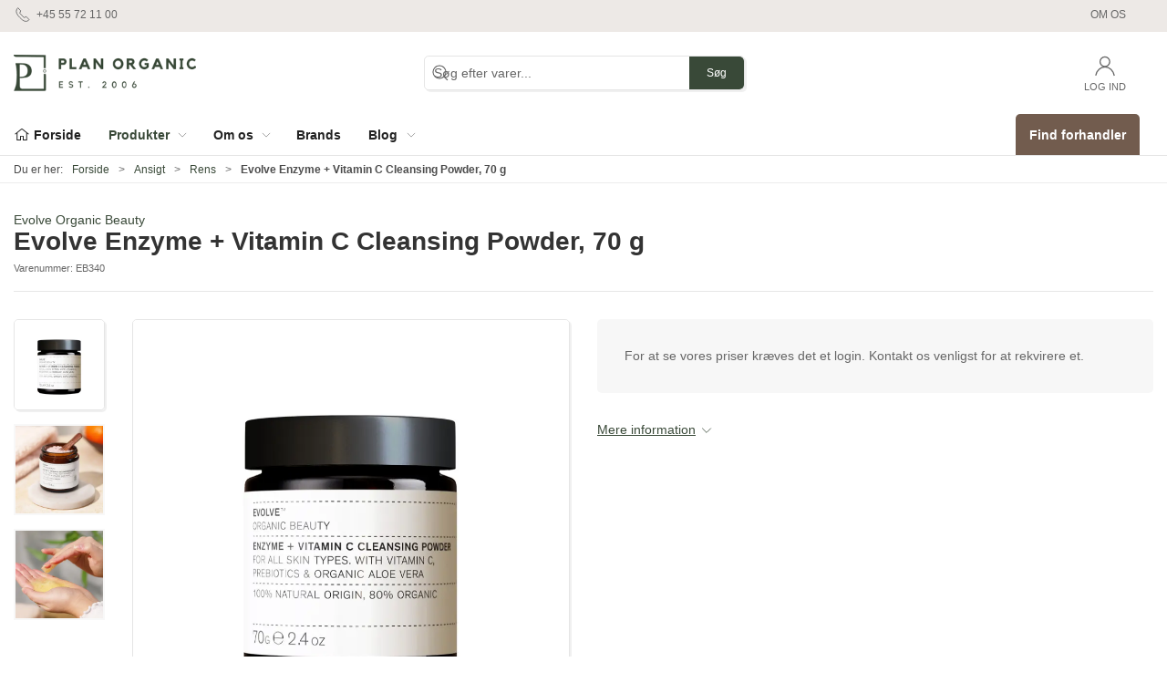

--- FILE ---
content_type: text/html; charset=utf-8
request_url: https://www.planorganic.dk/da/rens/evolve-enzyme--plus--vitamin-c-cleansing-powder-70-g
body_size: 12892
content:
<!DOCTYPE html>
<html lang="da">

<head>
  <meta charset="UTF-8">
  <meta name="viewport" content="width=device-width, initial-scale=1.0">
  <title>K&#xF8;b Evolve Enzyme &#x2B; Vitamin C Cleansing Powder, 70 g hos Plan Organic</title>

<meta name="description" content="Evolve Enzyme &#x2B; Vitamin C Cleansing Powder, 70 g hos Plan Organic - Hurtig levering og nem returnering" />
<meta name="keywords" />
<meta name="author" content="" />
<meta name="publisher" content="Plan Organic ApS" />
<link rel="canonical" href="https://www.planorganic.dk/da/rens/evolve-enzyme--plus--vitamin-c-cleansing-powder-70-g" />
<meta property="og:title" content="K&#xF8;b Evolve Enzyme &#x2B; Vitamin C Cleansing Powder, 70 g hos Plan Organic" />
<meta property="og:description" content="Evolve Enzyme &#x2B; Vitamin C Cleansing Powder, 70 g hos Plan Organic - Hurtig levering og nem returnering" />
<meta property="og:url" content="https://www.planorganic.dk/da/rens/evolve-enzyme--plus--vitamin-c-cleansing-powder-70-g" />
  <meta property="og:image" content="/image/1d69a7fc-179c-48c1-aa12-4adef04e785d/eb340.webp/default" />
  <meta name="twitter:card" content="summary_large_image" />

  <link rel="shortcut icon" type="image/png" href="/media/uw5fwncd/favicon_500x500.png">


  <!-- Cbx && UIkit CSS -->
  <link rel="stylesheet" href="/css/dist/cbx.css" />

  <style type="text/css" nonce="pLnK/BlV69fWmpgMYTTP83h2aDLmpNv2RPKlZSCRtf0=">
  :root {

    --primary-color: #394938;
    --primary-color-hue: 116.47059;
    --primary-color-saturation: 13.17829%;
    --primary-color-lightness: 25.29412%;
    --primary-lighten-5: 30.29412%;
--primary-lighten-8: 33.29412%;
--primary-lighten-10: 35.29412%;
--primary-lighten-13: 38.29412%;
--primary-lighten-17: 42.29412%;
--primary-lighten-20: 45.29412%;
--primary-lighten-22: 47.29412%;
--primary-lighten-27: 52.29412%;
--primary-lighten-30: 55.29412%;
--primary-lighten-35: 60.29412%;
--primary-lighten-40: 65.29412%;
--primary-lighten-55: 80.29412%;
--primary-lighten-60: 85.29412%;
--primary-lighten-70: 95.29412%;
--primary-lighten-80: 100%;
--primary-lighten-90: 100%;
--primary-lighten-95: 100%;
--primary-lighten-97: 100%;
--primary-lighten-100: 100%;
--primary-darken-5: 20.29412%;
--primary-darken-8: 17.29412%;
--primary-darken-10: 15.29412%;
--primary-darken-13: 12.29412%;
--primary-darken-17: 8.29412%;
--primary-darken-20: 5.29412%;
--primary-darken-22: 3.29412%;
--primary-darken-27: 0%;
--primary-darken-30: 0%;
--primary-darken-35: 0%;
--primary-darken-40: 0%;
--primary-darken-55: 0%;
--primary-darken-60: 0%;
--primary-darken-70: 0%;
--primary-darken-80: 0%;
--primary-darken-90: 0%;
--primary-darken-95: 0%;
--primary-darken-97: 0%;
--primary-darken-100: 0%;

    --black-color: #000000;
    --black-color-hue: 0;
    --black-color-saturation: 0%;
    --black-color-lightness: 0%;
    --black-lighten-5: 5%;
--black-lighten-8: 8%;
--black-lighten-10: 10%;
--black-lighten-13: 13%;
--black-lighten-17: 17%;
--black-lighten-20: 20%;
--black-lighten-22: 22%;
--black-lighten-27: 27%;
--black-lighten-30: 30%;
--black-lighten-35: 35%;
--black-lighten-40: 40%;
--black-lighten-55: 55%;
--black-lighten-60: 60%;
--black-lighten-70: 70%;
--black-lighten-80: 80%;
--black-lighten-90: 90%;
--black-lighten-95: 95%;
--black-lighten-97: 97%;
--black-lighten-100: 100%;
--black-darken-5: 0%;
--black-darken-8: 0%;
--black-darken-10: 0%;
--black-darken-13: 0%;
--black-darken-17: 0%;
--black-darken-20: 0%;
--black-darken-22: 0%;
--black-darken-27: 0%;
--black-darken-30: 0%;
--black-darken-35: 0%;
--black-darken-40: 0%;
--black-darken-55: 0%;
--black-darken-60: 0%;
--black-darken-70: 0%;
--black-darken-80: 0%;
--black-darken-90: 0%;
--black-darken-95: 0%;
--black-darken-97: 0%;
--black-darken-100: 0%;

    --global-color: #666666;
    --global-color-hue: 0;
    --global-color-saturation: 0%;
    --global-color-lightness: 40%;
    --global-lighten-5: 45%;
--global-lighten-8: 48%;
--global-lighten-10: 50%;
--global-lighten-13: 53%;
--global-lighten-17: 57%;
--global-lighten-20: 60%;
--global-lighten-22: 62%;
--global-lighten-27: 67%;
--global-lighten-30: 70%;
--global-lighten-35: 75%;
--global-lighten-40: 80%;
--global-lighten-55: 95%;
--global-lighten-60: 100%;
--global-lighten-70: 100%;
--global-lighten-80: 100%;
--global-lighten-90: 100%;
--global-lighten-95: 100%;
--global-lighten-97: 100%;
--global-lighten-100: 100%;
--global-darken-5: 35%;
--global-darken-8: 32%;
--global-darken-10: 30%;
--global-darken-13: 27%;
--global-darken-17: 23%;
--global-darken-20: 20%;
--global-darken-22: 18%;
--global-darken-27: 13%;
--global-darken-30: 10%;
--global-darken-35: 5%;
--global-darken-40: 0%;
--global-darken-55: 0%;
--global-darken-60: 0%;
--global-darken-70: 0%;
--global-darken-80: 0%;
--global-darken-90: 0%;
--global-darken-95: 0%;
--global-darken-97: 0%;
--global-darken-100: 0%;

    --success-color: #32d296;
    --success-color-hue: 157.5;
    --success-color-saturation: 64%;
    --success-color-lightness: 50.98039%;
    --success-lighten-5: 55.98039%;
--success-lighten-8: 58.98039%;
--success-lighten-10: 60.98039%;
--success-lighten-13: 63.98039%;
--success-lighten-17: 67.98039%;
--success-lighten-20: 70.98039%;
--success-lighten-22: 72.98039%;
--success-lighten-27: 77.98039%;
--success-lighten-30: 80.98039%;
--success-lighten-35: 85.98039%;
--success-lighten-40: 90.98039%;
--success-lighten-55: 100%;
--success-lighten-60: 100%;
--success-lighten-70: 100%;
--success-lighten-80: 100%;
--success-lighten-90: 100%;
--success-lighten-95: 100%;
--success-lighten-97: 100%;
--success-lighten-100: 100%;
--success-darken-5: 45.98039%;
--success-darken-8: 42.98039%;
--success-darken-10: 40.98039%;
--success-darken-13: 37.98039%;
--success-darken-17: 33.98039%;
--success-darken-20: 30.98039%;
--success-darken-22: 28.98039%;
--success-darken-27: 23.98039%;
--success-darken-30: 20.98039%;
--success-darken-35: 15.98039%;
--success-darken-40: 10.98039%;
--success-darken-55: 0%;
--success-darken-60: 0%;
--success-darken-70: 0%;
--success-darken-80: 0%;
--success-darken-90: 0%;
--success-darken-95: 0%;
--success-darken-97: 0%;
--success-darken-100: 0%;

    --notice-color: #f8f816;
    --notice-color-hue: 60;
    --notice-color-saturation: 94.16667%;
    --notice-color-lightness: 52.94118%;
    --notice-lighten-5: 57.94118%;
--notice-lighten-8: 60.94118%;
--notice-lighten-10: 62.94118%;
--notice-lighten-13: 65.94118%;
--notice-lighten-17: 69.94118%;
--notice-lighten-20: 72.94118%;
--notice-lighten-22: 74.94118%;
--notice-lighten-27: 79.94118%;
--notice-lighten-30: 82.94118%;
--notice-lighten-35: 87.94118%;
--notice-lighten-40: 92.94118%;
--notice-lighten-55: 100%;
--notice-lighten-60: 100%;
--notice-lighten-70: 100%;
--notice-lighten-80: 100%;
--notice-lighten-90: 100%;
--notice-lighten-95: 100%;
--notice-lighten-97: 100%;
--notice-lighten-100: 100%;
--notice-darken-5: 47.94118%;
--notice-darken-8: 44.94118%;
--notice-darken-10: 42.94118%;
--notice-darken-13: 39.94118%;
--notice-darken-17: 35.94118%;
--notice-darken-20: 32.94118%;
--notice-darken-22: 30.94118%;
--notice-darken-27: 25.94118%;
--notice-darken-30: 22.94118%;
--notice-darken-35: 17.94118%;
--notice-darken-40: 12.94118%;
--notice-darken-55: 0%;
--notice-darken-60: 0%;
--notice-darken-70: 0%;
--notice-darken-80: 0%;
--notice-darken-90: 0%;
--notice-darken-95: 0%;
--notice-darken-97: 0%;
--notice-darken-100: 0%;

    --warning-color: #faa05a;
    --warning-color-hue: 26.25;
    --warning-color-saturation: 94.11765%;
    --warning-color-lightness: 66.66667%;
    --warning-lighten-5: 71.66667%;
--warning-lighten-8: 74.66667%;
--warning-lighten-10: 76.66667%;
--warning-lighten-13: 79.66667%;
--warning-lighten-17: 83.66667%;
--warning-lighten-20: 86.66667%;
--warning-lighten-22: 88.66667%;
--warning-lighten-27: 93.66667%;
--warning-lighten-30: 96.66667%;
--warning-lighten-35: 100%;
--warning-lighten-40: 100%;
--warning-lighten-55: 100%;
--warning-lighten-60: 100%;
--warning-lighten-70: 100%;
--warning-lighten-80: 100%;
--warning-lighten-90: 100%;
--warning-lighten-95: 100%;
--warning-lighten-97: 100%;
--warning-lighten-100: 100%;
--warning-darken-5: 61.66667%;
--warning-darken-8: 58.66667%;
--warning-darken-10: 56.66667%;
--warning-darken-13: 53.66667%;
--warning-darken-17: 49.66667%;
--warning-darken-20: 46.66667%;
--warning-darken-22: 44.66667%;
--warning-darken-27: 39.66667%;
--warning-darken-30: 36.66667%;
--warning-darken-35: 31.66667%;
--warning-darken-40: 26.66667%;
--warning-darken-55: 11.66667%;
--warning-darken-60: 6.66667%;
--warning-darken-70: 0%;
--warning-darken-80: 0%;
--warning-darken-90: 0%;
--warning-darken-95: 0%;
--warning-darken-97: 0%;
--warning-darken-100: 0%;

    --danger-color: #f0506e;
    --danger-color-hue: 348.75;
    --danger-color-saturation: 84.21053%;
    --danger-color-lightness: 62.7451%;
    --danger-lighten-5: 67.7451%;
--danger-lighten-8: 70.7451%;
--danger-lighten-10: 72.7451%;
--danger-lighten-13: 75.7451%;
--danger-lighten-17: 79.7451%;
--danger-lighten-20: 82.7451%;
--danger-lighten-22: 84.7451%;
--danger-lighten-27: 89.7451%;
--danger-lighten-30: 92.7451%;
--danger-lighten-35: 97.7451%;
--danger-lighten-40: 100%;
--danger-lighten-55: 100%;
--danger-lighten-60: 100%;
--danger-lighten-70: 100%;
--danger-lighten-80: 100%;
--danger-lighten-90: 100%;
--danger-lighten-95: 100%;
--danger-lighten-97: 100%;
--danger-lighten-100: 100%;
--danger-darken-5: 57.7451%;
--danger-darken-8: 54.7451%;
--danger-darken-10: 52.7451%;
--danger-darken-13: 49.7451%;
--danger-darken-17: 45.7451%;
--danger-darken-20: 42.7451%;
--danger-darken-22: 40.7451%;
--danger-darken-27: 35.7451%;
--danger-darken-30: 32.7451%;
--danger-darken-35: 27.7451%;
--danger-darken-40: 22.7451%;
--danger-darken-55: 7.7451%;
--danger-darken-60: 2.7451%;
--danger-darken-70: 0%;
--danger-darken-80: 0%;
--danger-darken-90: 0%;
--danger-darken-95: 0%;
--danger-darken-97: 0%;
--danger-darken-100: 0%;
  }


            .top-navigation { border-color: #EDE9E6 !important; }
          
            .top-navigation { position: relative; }
            .top-navigation::before { content: ""; width: 100%; height: 100%; background-color: #EDE9E6 !important; position: absolute; top: 0; left: 0; }
          
            .cbx-mainnav-background,
            .cbx-mobilenav-background { background-color: #FFFFFF !important; }
          

            .footer .uk-grid-divider > :not(.uk-first-column)::before,
            .footer .uk-grid-divider.uk-grid-stack > .uk-grid-margin::before { border-color: #F0ECEC !important; }
          
            .footer,
            .footer .back-to-top .uk-icon-button { background-color: #394938 !important; }
          
/* your custom css */

/*
Primary - Mørk grøn: #394938
Secondary - Lys grå: #EDE9E6
Secondary - Mørk gråblå: #D5B39A //#8C999A
Secondary - Brun: #725C4E
Contrast - Orange: #FF914D
*/

/* header */
@media (min-width: 960px) {
    .uk-navbar-container.navbar-categories {
        border-top: none;
    }
}
.uk-navbar-container.navbar-categories #desktop-navigation .uk-navbar-left>ul>li>a, 
.uk-navbar-container.navbar-categories #desktop-navigation .uk-navbar-center>ul>li>a, 
.uk-navbar-container.navbar-categories #desktop-navigation .uk-navbar-right>ul>li>a {
    border-right: none;
}
.uk-navbar-container.navbar-categories #desktop-navigation .uk-navbar-left:not(.uk-navbar-center),
.uk-navbar-container.navbar-categories #desktop-navigation .uk-navbar-left.uk-navbar-center>.uk-navbar-nav>li:first-of-type,
.uk-navbar-container.navbar-categories #desktop-navigation .uk-navbar-center:not(.uk-navbar-center),
.uk-navbar-container.navbar-categories #desktop-navigation .uk-navbar-center.uk-navbar-center>.uk-navbar-nav>li:first-of-type,
.uk-navbar-container.navbar-categories #desktop-navigation .uk-navbar-right:not(.uk-navbar-center),
.uk-navbar-container.navbar-categories #desktop-navigation .uk-navbar-right.uk-navbar-center>.uk-navbar-nav>li:first-of-type {
    border-left: none;
}
.uk-navbar-container.navbar-categories #desktop-navigation .uk-navbar-left>.uk-navbar-nav>li:first-of-type>a {
    padding-left: 0;
}
.uk-navbar-container.navbar-categories #desktop-navigation .uk-navbar-right>ul>li>a {
    border-radius: 5px 5px 0 0;
}

/* -|- THEMING -|- */

.po-orange {
    color: #ff914d!important;
}

.product-slider-headline span {
    text-transform: uppercase;
    color:#ff914d!important;
    font-size:1.6em;
    text-align: right!important;
}

.add-to-cart-button {
    background-color:#FF914D;
}

.product-preview .uk-button-primary {
    background-color:#FF914D;
}

/* --- --- --- --- */

.discount-overlay {
    display:none;
}

.uk-navbar-container.navbar-main .uk-navbar-left .uk-logo img {
    max-width:200px;
}



.badge-launch-party {
    background-color: #ff914d!important;
}

.po-magic-1 .tile-component-content-wrapper {
    margin-left: 4rem;
}

.po-magic-1 .tile-component-content-title {
    font-size:3.5rem;
    font-weight: 600;
}

.po-magic-1 .tile-component-content-text {
    font-size:2em;
}

.po-magic-1 .tile-component-content-actions {
    font-size:2em;
}

.po-magic-1 .tile-component-content-actions a {
    font-size: 0.75em;
    text-decoration: underline;
    margin:0px;
}



.product-slider-headline {
    text-align:right!important;
}

.preset-tile:has(.forhandler-magic-tile){
    margin: 2rem;
}

.forhandler-magic-tile {
    background-blend-mode: lighten;
    background-color: rgba(255,255,255,0.6);
    font-size: 3rem;
}

.forhandler-magic-tile .tile-component-content-title {
    font-size: 3rem;
    font-weight: 700;
    color: #3b4939;
    width: 250px;
}

.forhandler-magic-tile .tile-component-content-wrapper {
    display: flex;
    justify-content: center;
}

.list-magic-tile {
    background-blend-mode: lighten;
    background-color: rgba(255,255,255,0.6);
}

.list-header {
    text-align: center;
    margin-top: 1rem;
    color: #f98b53;
    font-weight: 600;
}

@media (min-width: 640px) {
  .sortiment-list div {
    border-right: 1px solid rgba(0, 0, 0, 0.2);
    padding-right: 2rem;
    margin-right: 1rem;
  }
}
.sortiment-list div h1 {
  font-weight: 600;
  text-align: center;
  color: #f98b53;
  margin-top: 1rem;
}
.sortiment-list div ul {
  margin-top: 15px;
}
.sortiment-list div ul li {
  list-style-type: none;
}
.sortiment-list div ul li:last-child a {
  border-bottom: none;
}
.sortiment-list div ul li a {
  text-decoration: none;
  color: black;
  border-bottom: solid 1px rgba(0, 0, 0, 0.2);
  font-size: 1.75rem;
  padding: 1.5rem;
  display: flex;
  flex-direction: row;
  justify-content: space-between;
  align-items: center;
}
.sortiment-list div ul li a::after {
  height: 3rem;
  width: 3rem;
  display: flex;
  justify-content: center;
  align-items: center;
  content: "";
  background-position: center;
  background-image: url("data:image/svg+xml,%3Csvg version='1.1' width='50' height='50' xmlns='http://www.w3.org/2000/svg' viewBox='0 0 50 50'%3E%3Ccircle cx='25' cy='25' r='20' stroke='rgba(0, 0, 0, .2)' stroke-width='1' fill='transparent' /%3E%3Cg transform='translate(28, 22) scale(0.05) translate(-192, -192)'%3E%3Cpath d='M246.6 278.6c12.5-12.5 12.5-32.8 0-45.3l-128-128c-9.2-9.2-22.9-11.9-34.9-6.9s-19.8 16.6-19.8 29.6l0 256c0 12.9 7.8 24.6 19.8 29.6s25.7 2.2 34.9-6.9l128-128z' fill='rgba(0,0,0,0.2)'/%3E%3C/g%3E%3C/svg%3E");
  transition: background-image 0.3s ease-in-out;
}
.sortiment-list div ul li a:hover::after {
  background-image: url("data:image/svg+xml,%3Csvg version='1.1' width='50' height='50' xmlns='http://www.w3.org/2000/svg' viewBox='0 0 50 50' transform='scale(1)'%3E%3Ccircle cx='25' cy='25' r='20' stroke='%23668364' stroke-width='1' fill='%23668364' /%3E%3Cg transform='translate(28, 22) scale(0.05) translate(-192, -192)'%3E%3Cpath d='M246.6 278.6c12.5-12.5 12.5-32.8 0-45.3l-128-128c-9.2-9.2-22.9-11.9-34.9-6.9s-19.8 16.6-19.8 29.6l0 256c0 12.9 7.8 24.6 19.8 29.6s25.7 2.2 34.9-6.9l128-128z' fill='rgba(0,0,0,0.2)'/%3E%3C/g%3E%3C/svg%3E");
}

.uk-width-2-3\@m:has(.sortiment-magic-tile) div {
    height: 100%;
}

body .uk-width-2-3\@m:has(.sortiment-magic-tile) .tile-component-content-wrapper {
    height: auto;
}

body .uk-width-2-3\@m:has(.sortiment-magic-tile) .tile-component-content {
    display: flex;
    justify-content: center;
    align-items: center;
}

body .uk-width-2-3\@m:has(.sortiment-magic-tile) .preset-tile {
    margin-top: 15px;
    height: calc(100% - 30px);
}

.brand-selector .content-list h3 {
    display: none;
}

.brand-selector .featured-brands-header {
    display: none;
}

.product-list-filter-button {
    background-color:#EDE9E6;
    /*color:#fff;*/
}

/*
.product-list-filter-button-icon {
    color: #fff;
}*/


@media (max-width: 959px) {
  .mobile-reverse.uk-grid {
    flex-direction: column-reverse;
  }
}
</style>
  <!-- UIkit JS -->
  <script nonce="pLnK/BlV69fWmpgMYTTP83h2aDLmpNv2RPKlZSCRtf0=" src="/js/lib/uikit-3.21.16/js/uikit.min.js" ></script>
  <script nonce="pLnK/BlV69fWmpgMYTTP83h2aDLmpNv2RPKlZSCRtf0=" src="/js/lib/uikit-3.21.16/js/uikit-icons.min.js" ></script>
  <script nonce="pLnK/BlV69fWmpgMYTTP83h2aDLmpNv2RPKlZSCRtf0=" src="/js/assets/cbx-icons.js" ></script>
  <script nonce="pLnK/BlV69fWmpgMYTTP83h2aDLmpNv2RPKlZSCRtf0=" src="/js/dist/app.js?v=1"  defer></script>
</head>

<body class="theme-style-rounded custom-header-center-search b2c is-product product-eb340 category-path-root-rens category-path-root-ansigt category-root-rens product-brand-evolve-organic-beauty">

  

  


  <div id="cbx-vue-app">

      <!-- STICKY NAV -->
  <div id="header">
    <div class="page-header">
      
      

        <div class="top-navigation cbx-header-background-image uk-section uk-section-muted uk-padding-remove-vertical uk-visible@m">
    <div class="uk-container uk-container-large uk-flex uk-flex-between uk-flex-middle uk-position-relative">
      <div class="top-navigation-left uk-flex uk-flex-middle">
          <div class="uk-flex uk-flex-middle">  <span class="uk-margin-xsmall-right" uk-icon="icon: receiver"></span>
  <span>+45 55 72 11 00</span>
</div>
      </div>
      <div class="top-navigation-center uk-flex uk-position-center">
      </div>
      <div class="top-navigation-right uk-flex uk-flex-middle">
          <div class="uk-flex uk-flex-middle">  <div class="content-links uk-text-uppercase">
      <a href="/da/om-os">Om os</a>
  </div>

</div>
          <div class="uk-flex uk-flex-middle"></div>
      </div>
    </div>
  </div>

      <!-- MAIN NAV -->
      <div class="cbx-navbar-sticky cbx-header-background">
      <nav class="uk-navbar-container navbar-main uk-visible@m">
        <div class="uk-container uk-container-large uk-navbar" uk-navbar="mode: click;">
          <div class="uk-navbar-left">
              <a class="uk-navbar-item uk-logo" href="/da" aria-label="DA">
 <img alt="" src="/media/3iwajexe/download.png?width=300&upscale=false" width="300" height="60" />               </a>
          </div>
            <div class="uk-navbar-center">
                <div
      is="global-search-overlay-v2"
      :view-type="'desktop'"
      placeholder-text="S&#xF8;g efter varer..."
      action-text="S&#xF8;g"
      class="global-search-overlay uk-search uk-search-default"
  >
    <div class="uk-button-group">
      <div class="uk-width-expand">
        <span uk-search-icon></span>
        <input
            class="uk-search-input"
            type="search"
            placeholder="S&#xF8;g efter varer..."
            tabindex="-1"
            style="padding-left: 34px;border:0;"
        />
      </div>
      <button
          class="uk-button uk-button-primary uk-padding uk-padding-remove-vertical"
          tabindex="-1">
        S&#xF8;g
      </button>
    </div>
  </div>

            </div>
          <div class="uk-navbar-right">
            <ul class="uk-navbar-nav">
                <li is="top-login"
                    class="top-login"
                    login-text="Log ind"
                    dashboard-url="/da/kundeomrade"
                    sign-out-url="/da/login?actionid=signout&signout=true">
                    <a
                        class="uk-flex uk-flex-column uk-text-center">
                        <span class="uk-margin-xsmall" uk-icon="icon: user; ratio: 1.2;" style="width:45px;height:24px"></span>
                        <span class="uk-text-xsmall">
                            Log ind
                        </span>
                    </a>
                </li>
            </ul>
          </div>
        </div>
      </nav>
      <!-- CATEGORY NAV -->
<nav class="uk-navbar-container navbar-categories cbx-mainnav-background cbx-mainnav-border" id="main-navigation">
  <div id="desktop-navigation" class="uk-container uk-container-large uk-visible@m" uk-navbar="dropbar: false; mode: click; boundary-align: true; align: left; offset: 1;">
      <div class="uk-navbar-left">
        <ul class="uk-navbar-nav">
<li class="">
  <a class="cbx-mainnav-text" href="/" style="" >
      <span class="cbx-icon left">
        <svg width="18" aria-hidden="true" focusable="false" data-prefix="fal" data-icon="home-alt" role="img" xmlns="http://www.w3.org/2000/svg" viewBox="0 0 576 512"><path fill="currentColor" d="M541 229.16l-232.85-190a32.16 32.16 0 0 0-40.38 0L35 229.16a8 8 0 0 0-1.16 11.24l10.1 12.41a8 8 0 0 0 11.2 1.19L96 220.62v243a16 16 0 0 0 16 16h128a16 16 0 0 0 16-16v-128l64 .3V464a16 16 0 0 0 16 16l128-.33a16 16 0 0 0 16-16V220.62L520.86 254a8 8 0 0 0 11.25-1.16l10.1-12.41a8 8 0 0 0-1.21-11.27zm-93.11 218.59h.1l-96 .3V319.88a16.05 16.05 0 0 0-15.95-16l-96-.27a16 16 0 0 0-16.05 16v128.14H128V194.51L288 63.94l160 130.57z"></path></svg>
      </span>

    <span class="label" style="">Forside</span>


  </a>
</li><li class="has-children uk-active">
  <a class="cbx-mainnav-text" href="/da/product-catalogue" style="" >

    <span class="label" style="">Produkter</span>


      <span uk-icon="icon: chevron-down; ratio: 0.7"></span>
  </a>
    <div class="uk-navbar-dropdown uk-width-1" data-id="root_root" data-type="Category" data-expand="true" data-expand-limit="5">
            <div class="uk-navbar-dropdown-grid uk-grid uk-child-width-1-4">
        <div class="uk-width-1 uk-text-center"><div uk-spinner></div></div>
      </div>
    </div>
</li><li class="has-children uk-position-relative">
  <a class="cbx-mainnav-text" href="/da/om-os" style="" >

    <span class="label" style="">Om os</span>


      <span uk-icon="icon: chevron-down; ratio: 0.7"></span>
  </a>
    <div class="uk-navbar-dropdown" data-id="1112" data-type="Content" data-expand="false" data-expand-limit="5">
            <div class="uk-navbar-dropdown-grid uk-grid">
        <div class="uk-width-1 uk-text-center"><div uk-spinner></div></div>
      </div>
    </div>
</li><li class="">
  <a class="cbx-mainnav-text" href="/da/brands" style="" >

    <span class="label" style="">Brands</span>


  </a>
</li><li class="has-children uk-position-relative">
  <a class="cbx-mainnav-text" href="/da/blog" style="" >

    <span class="label" style="">Blog</span>


      <span uk-icon="icon: chevron-down; ratio: 0.7"></span>
  </a>
    <div class="uk-navbar-dropdown" data-id="1149" data-type="Content" data-expand="false" data-expand-limit="5">
            <div class="uk-navbar-dropdown-grid uk-grid">
        <div class="uk-width-1 uk-text-center"><div uk-spinner></div></div>
      </div>
    </div>
</li>        </ul>
      </div>
      <div class="uk-navbar-right">
        <ul class="uk-navbar-nav">
<li class="">
  <a class="cbx-mainnav-text" href="/da/find-forhandler" style=" background-color: #725C4E; color: #FFFFFF;" >

    <span class="label" style=" background-color: #725C4E; color: #FFFFFF;">Find forhandler</span>


  </a>
</li>        </ul>
      </div>
  </div>
</nav>
      <div class="uk-hidden@m" uk-navbar>
        <div class="mobile-header cbx-header-background">
          <div class="mobile-header-top-row">
            <a href="/da" class="mobile-header-top-row-logo-container" aria-label="DA">
 <img alt="" src="/media/3iwajexe/download.png?width=300&upscale=false" width="300" height="60" />             </a>
            <div class="flex uk-hidden-print"></div>
            <div is="mobile-header-top-actions" class="mobile-header-top-row-actions uk-hidden-print" login-text="Log ind" cart-text="Kurv">
                <div class="mobile-header-top-row-actions-item">
                  <div class="icon-container">
                    <svg viewBox="0 0 22 23" xmlns="http://www.w3.org/2000/svg">
                      <path d="M11 2.125C13.6211 2.125 15.8125 4.31641 15.8125 6.9375C15.8125 9.60156 13.6211 11.75 11 11.75C8.33594 11.75 6.1875 9.60156 6.1875 6.9375C6.1875 4.31641 8.33594 2.125 11 2.125ZM16.5 15.875C18.7344 15.875 20.625 17.7656 20.625 20V21.375H1.375V20C1.375 17.7656 3.22266 15.875 5.5 15.875C9.15234 15.875 8.37891 16.5625 11 16.5625C13.5781 16.5625 12.8047 15.875 16.5 15.875ZM11 0.75C7.5625 0.75 4.8125 3.54297 4.8125 6.9375C4.8125 10.375 7.5625 13.125 11 13.125C14.3945 13.125 17.1875 10.375 17.1875 6.9375C17.1875 3.54297 14.3945 0.75 11 0.75ZM16.5 14.5C12.5039 14.5 13.4492 15.1875 11 15.1875C8.55078 15.1875 9.45312 14.5 5.5 14.5C2.44922 14.5 0 16.9922 0 20V21.375C0 22.1484 0.601562 22.75 1.375 22.75H20.625C21.3555 22.75 22 22.1484 22 21.375V20C22 16.9922 19.5078 14.5 16.5 14.5Z" />
                    </svg>
                  </div>
                  Log ind
                </div>
            </div>
          </div>
          <div class="mobile-header-bottom-container">
            <mobile-header-bottom></mobile-header-bottom>
          </div>
        </div>
      </div>
      </div>
    </div>
  </div>
  <!--<div class="uk-background-default uk-hidden@m" id="mobile-search">
      <div
      is="global-search-overlay-v2"
      :view-type="'mobile'"
      placeholder-text="S&#xF8;g efter varer..."
      action-text="S&#xF8;g"
      class="global-search-overlay uk-search uk-search-default"
  >
    <div class="uk-button-group">
      <div class="uk-width-expand">
        <span uk-search-icon></span>
        <input
            class="uk-search-input"
            type="search"
            placeholder="S&#xF8;g efter varer..."
            tabindex="-1"
            style="padding-left: 34px;border:0;"
        />
      </div>
      <button
          class="uk-button uk-button-primary uk-padding uk-padding-remove-vertical"
          tabindex="-1">
        S&#xF8;g
      </button>
    </div>
  </div>

  </div>-->



    <!-- BREADCRUMB -->
<div class="breadcrumb">
  <div class="uk-container uk-container-large">
    <ul class="uk-breadcrumb">
      <li class="uk-prefix-column"><span>Du er her:</span></li>
          <li><a href="/da">Forside</a></li>
          <li><a href="/da/ansigt">Ansigt</a></li>
          <li><a href="/da/rens">Rens</a></li>
          <li>
              <h1 class="uk-text-bold uk-display-inline-block uk-margin-remove">Evolve Enzyme &#x2B; Vitamin C Cleansing Powder, 70 g</h1>
          </li>
    </ul>
  </div>
</div>
    <add-to-cart-modal></add-to-cart-modal>
    <customer-profile-modal></customer-profile-modal>

    

    <div class="product-details uk-margin-large-bottom uk-margin-medium-top">
  <div class="umb-grid">
            <div class="uk-container uk-container-large">
              <div >
                <div class="uk-grid uk-grid-large" uk-grid>
<div class="uk-width-1-1@m">
  <div >
    <div >
<div class="uk-grid-column ">

<div class="uk-margin-large-bottom">
    <div class="product-details-brand"><a href="/da/brands/evolve-organic-beauty">Evolve Organic Beauty</a></div>
  <span class="product-details-title uk-h2 uk-text-bold">Evolve Enzyme &#x2B; Vitamin C Cleansing Powder, 70 g</span><br />
    <small is="details-itemnumber" item-no-text="Varenummer">
      Varenummer: <span class="uk-text-uppercase">EB340</span>
    </small>
  <hr />
</div>

      </div>
    </div>
  </div>
</div>
</div>

              </div>
            </div>
            <div class="uk-container uk-container-large">
              <div >
                <div class="uk-grid uk-grid-large" uk-grid>
<div class="uk-width-1-2@m">
  <div >
    <div >
<div class="uk-grid-column ">

<div class="uk-flex uk-flex-center uk-position-relative" style="margin-bottom:auto;aspect-ratio:900 / 900;">
  <div is="product-images" class="product-images uk-flex uk-flex-1" :image-width="900" :image-height="900" :thumbnail-width="300" :thumbnail-height="300">
    <div class="product-images-grid has-media-browser">
      <div class="product-images-main-area">
        <div class="uk-flex uk-flex-1">
          <a href="/image/1d69a7fc-179c-48c1-aa12-4adef04e785d/eb340.webp/large" class="uk-flex uk-flex-1 uk-flex-center cbx-border uk-position-relative active-product-image-container" data-type="image">
            <img alt="Evolve Enzyme &#x2B; Vitamin C Cleansing Powder, 70 g" src="/image/1d69a7fc-179c-48c1-aa12-4adef04e785d/eb340.webp/default" width="900" height="900" class="uk-flex uk-flex-1 active-product-image" />
          </a>
        </div>
      </div>
    </div>
  </div>
</div>

      </div>
    </div>
  </div>
</div>
<div class="uk-width-1-2@m">
  <div >
    <div >
<div class="uk-grid-column ">

<div>
  <div class="uk-margin">
        <div class="uk-padding-large" uk-alert>
          For at se vores priser kræves det et login. Kontakt os venligst for at rekvirere et.
        </div>
  </div>

  <variant-selector></variant-selector>


  <div>
    <div class="uk-margin-large-top">
        <a href="#product-details-tabs" data-cbx-toggle="scroll"><span class="uk-text-underline">Mere information</span> <span uk-icon="icon: chevron-down; ratio: 0.8"></span></a>
    </div>
  </div>
</div>

      </div>
    </div>
  </div>
</div>
</div>

              </div>
            </div>
            <div class="uk-container uk-container-large">
              <div >
                <div class="uk-grid uk-grid-large" uk-grid>
<div class="uk-width-1-1@m">
  <div >
    <div >
<div class="uk-grid-column ">

  <div class="product-information uk-margin-large-top cbx-border">
    <div class="uk-grid-large" uk-grid>
      <div class="uk-width-auto@m uk-flex">
        <ul class="uk-tab uk-tab-left uk-width-1@s uk-width-medium@m" id="product-details-tabs" uk-tab="connect: #product-information-switcher">
            <li class="uk-active"><a class="uk-padding" href="#">Information</a></li>
            <li><a class="uk-padding" href="#">INCI</a></li>
            <li><a class="uk-padding" href="#">Anvendelse</a></li>
            <li><a class="uk-padding" href="#">Specifikationer</a></li>
        </ul>
      </div>
      <div class="uk-width-expand">
        <ul id="product-information-switcher" class="uk-switcher uk-margin">
            <li class="uk-padding-large uk-overflow-auto uk-active">
              <div is="dynamic-long-description" class="product-long-description" :fallback="`&lt;p&gt;Rens huden og giv udstr&#xE5;lingen et boost med vores innovative Enzyme &#x2B; Vitamin C Cleanser Powder. Oplev denne smukke rens skifte fra pink til orange ved kontakt med vand, mens den n&#xE6;nsomt renser huden og straks afsl&#xF8;rer en forbedret teint.&lt;/p&gt;&#xA;&lt;p&gt;Fremstillet med cikoriebaserede pr&#xE6;biotika, der underst&#xF8;tter hudens mikrobiota i at rense huden for u&#xF8;nskede bakterier og styrker hudbarrieren, alt imens der tilf&#xF8;res n&#xE6;ring. Papaya-enzymer og stabiliseret C-vitamin er med til at forbedre trist hud.&lt;/p&gt;&#xA;&lt;p&gt;Med behagelig duft fra essentielle olier af frisk &#xF8;kologisk lime og appelsin.&lt;/p&gt;`">
                <p>Rens huden og giv udstrålingen et boost med vores innovative Enzyme + Vitamin C Cleanser Powder. Oplev denne smukke rens skifte fra pink til orange ved kontakt med vand, mens den nænsomt renser huden og straks afslører en forbedret teint.</p>
<p>Fremstillet med cikoriebaserede præbiotika, der understøtter hudens mikrobiota i at rense huden for uønskede bakterier og styrker hudbarrieren, alt imens der tilføres næring. Papaya-enzymer og stabiliseret C-vitamin er med til at forbedre trist hud.</p>
<p>Med behagelig duft fra essentielle olier af frisk økologisk lime og appelsin.</p>
              </div>

                <noscript>
                  <table class="uk-table uk-table-hover uk-table-divider uk-table-small uk-width-large@s uk-text-nowrap uk-margin-top">
                    <tbody>
                        <tr>
                          <td>GTIN</td>
                          <td>5060200046340</td>
                        </tr>
                        <tr>
                          <td>Brand</td>
                          <td>Evolve Organic Beauty</td>
                        </tr>
                        <tr>
                          <td>Produkttype</td>
                          <td>Hudpleje</td>
                        </tr>
                        <tr>
                          <td>Form&#xE5;l</td>
                          <td>Til videresalg</td>
                        </tr>
                        <tr>
                          <td>Forpakning</td>
                          <td>Enkeltprodukt</td>
                        </tr>
                        <tr>
                          <td>St&#xF8;rrelse</td>
                          <td>Fuld st&#xF8;rrelse</td>
                        </tr>
                        <tr>
                          <td>Indholdsm&#xE6;ngde</td>
                          <td>70 g</td>
                        </tr>
                        <tr>
                          <td>Holdbarhed</td>
                          <td>36 mnd.</td>
                        </tr>
                        <tr>
                          <td>Deklarationspligtige parfumestoffer</td>
                          <td>Citral, Linalool, Limonene</td>
                        </tr>
                        <tr>
                          <td>Hud-/h&#xE5;rtype</td>
                          <td>Alle hudtyper</td>
                        </tr>
                        <tr>
                          <td>% naturlig</td>
                          <td>100%</td>
                        </tr>
                        <tr>
                          <td>% &#xF8;kologisk</td>
                          <td>80,00%</td>
                        </tr>
                        <tr>
                          <td>Egenskaber</td>
                          <td>Vegansk, Glutenfri</td>
                        </tr>
                    </tbody>
                  </table>
                </noscript>

            </li>
            <li class="uk-padding-large uk-overflow-auto">
              <div class="product-inci-description">
                <p>Zea mays (corn) starch<em>, Sodium myristoyl glutamate, Sodium lauroyl glutamate,  Inulin, Distarch phosphate, Maltodextrin, Ascorbyl glucoside, Papain, Aloe barbadensis Leaf Juice powder</em>, Citrus aurantium dulcis peel oil expressed*, Fructose, Gardenia florida fruit extract, Citric acid, Raphanus sativus (radish) root extract, Citrus aurantifolia peel oil expressed, Citral, Linalool, Limonene.</p>
              </div>
            </li>
            <li class="uk-padding-large uk-overflow-auto">
              <div class="product-usage-description">
                <p>Bland en halv teskefuld pulver med et par dråber varmt vand og massér henover ansigtet. Skyl efter med varmt vand. Dette rensepulver kan også blandes til en tykkere konsistens og anvendes som en ansigtsmaske (lad virke i 5 minutter og skyl efter med varmt vand).</p>
              </div>
            </li>
            <li class="uk-padding-large uk-overflow-auto">
                <table class="product-specifications uk-table uk-table-hover uk-table-divider uk-table-small uk-width-large@s uk-text-nowrap">
    <tbody>
        <tr>
          <td>GTIN</td>
          <td>5060200046340</td>
        </tr>
        <tr>
          <td>Brand</td>
          <td>Evolve Organic Beauty</td>
        </tr>
        <tr>
          <td>Produkttype</td>
          <td>Hudpleje</td>
        </tr>
        <tr>
          <td>Form&#xE5;l</td>
          <td>Til videresalg</td>
        </tr>
        <tr>
          <td>Forpakning</td>
          <td>Enkeltprodukt</td>
        </tr>
        <tr>
          <td>St&#xF8;rrelse</td>
          <td>Fuld st&#xF8;rrelse</td>
        </tr>
        <tr>
          <td>Indholdsm&#xE6;ngde</td>
          <td>70 g</td>
        </tr>
        <tr>
          <td>Holdbarhed</td>
          <td>36 mnd.</td>
        </tr>
        <tr>
          <td>Deklarationspligtige parfumestoffer</td>
          <td>Citral, Linalool, Limonene</td>
        </tr>
        <tr>
          <td>Hud-/h&#xE5;rtype</td>
          <td>Alle hudtyper</td>
        </tr>
        <tr>
          <td>% naturlig</td>
          <td>100%</td>
        </tr>
        <tr>
          <td>% &#xF8;kologisk</td>
          <td>80,00%</td>
        </tr>
        <tr>
          <td>Egenskaber</td>
          <td>Vegansk, Glutenfri</td>
        </tr>
    </tbody>
  </table>

            </li>
        </ul>
      </div>
    </div>
  </div>


      </div>
<div class="uk-grid-column ">

      <div class="product-slider-headline uk-h3 uk-heading-line uk-text-bold uk-text-center"><span>Bedst s&#xE6;lgende i Rens</span></div>
    <div is="product-slider"
        class=" uk-container uk-container-large uk-margin product-slider-container"
         :query="{&quot;rootcategory&quot;:null,&quot;categories&quot;:[&quot;root_rens&quot;],&quot;includedescendantcategories&quot;:true,&quot;fields&quot;:[],&quot;selections&quot;:[{&quot;path&quot;:&quot;data.attributedata.popularity&quot;,&quot;values&quot;:null,&quot;minvalue&quot;:1.0,&quot;maxvalue&quot;:null}],&quot;preselections&quot;:null,&quot;usecontentrelationsasselection&quot;:false,&quot;contentrelationnodeid&quot;:null,&quot;offset&quot;:0,&quot;count&quot;:20,&quot;searchphrase&quot;:&quot;*:*&quot;,&quot;sortoptions&quot;:[{&quot;field&quot;:&quot;data.attributedata.popularity&quot;,&quot;reverse&quot;:true,&quot;type&quot;:3}],&quot;restrictdoctypes&quot;:[],&quot;usefuzzymatch&quot;:true}"                 :full-width="true"
        :as-section="true">
    </div>


      </div>
    </div>
  </div>
</div>
</div>

              </div>
            </div>
  </div>
</div>


    <div class="footer uk-section uk-section-secondary uk-background-secondary uk-position-relative uk-hidden-print lazy">
  <div class="back-to-top uk-position-absolute uk-position-top-center uk-position-z-index"><a href="#" class="uk-icon-button" uk-scroll="offset: 0" uk-icon="chevron-up" title="Til toppen"></a></div>
  <div class="uk-container uk-container-large">
    <div class="uk-grid-match uk-grid-divider uk-child-width-1-3@m" uk-grid>
      <div class="footer-company">
        <div>
          <p class="uk-h2 uk-padding-remove">Plan Organic ApS</p>
          <p class="uk-margin-remove">Kun salg til forhandlere</p>
          <p>
            <span class="footer-company-address">Ellehaven 4D - DK-5900 Rudk&#xF8;bing<br /></span>
            <span class="footer-company-phone"><a href="tel:&#x2B;45 55 72 11 00">&#x2B;45 55 72 11 00</a><br /></span>
            <span class="footer-company-email"><a href="mailto:contact@planorganic.dk">contact@planorganic.dk</a><br /></span>           
            <span class="footer-company-vatno">CVR 29800588</span>
          </p>
        </div>
      </div>
      <div class="footer-categories">
        <div class="uk-child-width-1-2@m" uk-grid>
          <div>
            <ul class="uk-nav">
                <li class="uk-nav-header">Katalog</li>
                    <li><a href="/da/ansigt">Ansigt</a></li>
                    <li><a href="/da/haar-root_haar">H&#xE5;r</a></li>
                    <li><a href="/da/krop">Krop</a></li>
                    <li><a href="/da/negle">Negle</a></li>
                    <li><a href="/da/sol">Sol</a></li>
                    <li><a href="/da/tilbehoer">Tilbeh&#xF8;r</a></li>
</ul></div><div class="uk-margin-remove-top"><ul class="uk-nav"><li class="uk-nav-header uk-visible@m">&nbsp;</li>                    <li><a href="/da/saet-og-gaver">S&#xE6;t og gaver</a></li>
                    <li><a href="/da/outlet">Outlet</a></li>
                    <li><a href="/da/marketing">Marketing</a></li>
                    <li><a href="/da/refill-produkter">Refill produkter</a></li>
                    <li><a href="/da/testere">Testere</a></li>
                    <li><a href="/da/pakketilbud">Pakketilbud</a></li>
</ul></div><div class="uk-margin-remove-top"><ul class="uk-nav"><li class="uk-nav-header uk-visible@m">&nbsp;</li>            </ul>
          </div>
        </div>
      </div>
      <div class="footer-cms">
        <ul class="uk-nav uk-width-auto">
          <li class="uk-nav-header">Information</li>
            <li><a href="/da/om-os">Om os</a></li>
          <li>
              <ul class="footer-so-me-links uk-iconnav uk-margin-medium-top">
      <li class="uk-padding-remove-left"><a href="https://www.facebook.com/planorganic" class="uk-icon-button" uk-icon="icon: facebook" title="Facebook" target="_blank"></a></li>
      <li><a href="https://www.linkedin.com/company/plan-organic/?originalSubdomain=dk" class="uk-icon-button" uk-icon="icon: linkedin" title="LinkedIn" target="_blank"></a></li>
  </ul>

          </li>
        </ul>        
      </div>
    </div>
  </div>
</div>
<div class="footer-rights">
  <div class="uk-container uk-container-large uk-hidden-print">   
    <div class="uk-padding uk-padding-remove-horizontal" uk-grid>
      <div>
         &#xA9; 2026 Plan Organic ApS Alle rettigheder forbeholdes
      </div>
    </div>
  </div>
</div>

    <mobile-navigation-v2></mobile-navigation-v2>
    <go-to-product></go-to-product>

    <portal-target name="global-modal-area"></portal-target>

     
  </div>

  <script nonce="pLnK/BlV69fWmpgMYTTP83h2aDLmpNv2RPKlZSCRtf0=" >
  window.CbxApiContextKey = 'ae1b23cc-7776-400a-b3f6-47cf58498971';
  window.CbxTestSiteEnabled = false;
  window.CbxCulture = 'da-DK';
  window.CbxCurrency = 'DKK';
  window.CbxSignInStatus = false;
  window.CbxUserRole = 'User';
  window.CbxHomepage = '/da';
  window.CbxHomepageId = 'ae1b23cc-7776-400a-b3f6-47cf58498971';
  window.CbxProductsPageUrl = '/da/product-catalogue';
  window.CbxSearchPageUrl = '/da/produktsogning';
  window.CbxLoginPageUrl = '/da/login';
  window.CbxEnablePreferredDeliveryDate = false;
  window.CbxCheckoutpage = '/da/checkout';
  window.CbxCheckoutpageNext = '/da/checkout/afslut-kurv';
  window.CbxCurrentProductId = 'EB340';
  window.CbxCurrentCategoryId = 'root_rens';
  window.CbxSelectedVariantId = '';
  window.CbxCurrentCategoryPath = ["root_rens","root_ansigt","root_root"];
  window.CbxShowCategoriesInMainNavigation = false;
  window.CbxEnableCustomMainNavigtaion = true;
  window.CbxEnablePurchaseFromLists = true;
  window.CbxEnableAddedToCartModal = true;
  window.CbxProductStockSettings = {"showvalues":false,"lowstocklimit":10,"maxvisiblestock":100,"allowpurchaseoos":false,"showdeliverymessageonlists":false};
  window.CbxProductListOptions = {"sortoptions":[{"label":"Popularitet","value":"popularity-asc"},{"label":"Varenummer","value":"ID-asc"},{"label":"Brand (A-Z)","value":"brand-asc"}],"selectedsortoption":"popularity-asc","pagelimitoptions":[20,40,60],"selectedpagelimitoption":20};
  window.CbxEnableVouchers = true;
  window.CbxEnableSecondaryImage = true;
  window.CbxPlaceholderImage = '/media/vrzjm40n/download.jfif';
  window.CbxGmapsAPIKey = 'AIzaSyDI1EwzI9w7JHQtUPE1jxxpzWvnBFz-Zi4';
  window.CbxLogoImage = '/media/3iwajexe/download.png';
  window.CbxAllowPurchase = false;
  window.CbxShowPrices = false;
  window.CbxDashboardUrl = '/da/kundeomrade';
  window.CbxRootCategoryId = 'root_root';
  window.CbxRootContentId = '1108';
  window.CbxCurrentContentParentId = '1110';
  window.CbxVariantSeparator = '/';
  window.CbxVariantDisplayOptions = {"columns":false,"expanded":false,"images":true,"selectboxes":false,"productlist":false};
  window.CbxEnableMagicSearch = true;
  window.CbxBulkOrderingReversed = false;
  window.CbxHideLogin = false;
  window.CbxEnableWishList = true;
  window.CbxEnableBestSellers = true;
  window.CbxEnableNewsletterSubscription = false;
  window.CbxEnableCustomerProfiles = false;
  window.CbxCustomerProfile = 0;
  window.CbxIncludeDescendantCategories = false;
  window.CbxDisableCatalogue = false;
  window.CbxContextCacheKey = '"1000"';
  window.CbxEnableCsvImport = false;
  window.CbxEnableEventTracking = true;
  window.CbxEnableFreeGifts = false;
  window.CbxStoreInformation = {"shopname":"Plan Organic","shopemail":"service@planorganic.dk","companyname":"Plan Organic ApS","companyaddress":"Ellehaven 4D - DK-5900 Rudkøbing","companyvatno":"29800588","companyphone":"+45 55 72 11 00","companyemail":"contact@planorganic.dk","companyopeninghours":[{"days":"Man - Fre","hours":"9-16","activefrom":null,"activeto":null}],"footersomelinks":[{"icon":"facebook","link":"https://www.facebook.com/planorganic","title":"Facebook"},{"icon":"linkedin","link":"https://www.linkedin.com/company/plan-organic/?originalSubdomain=dk","title":"LinkedIn"}],"languages":[{"name":"Plan Organic","icon":"lang-da","url":"/da","current":true}]};

  /* TRANSLATIONS */
  window.CbxTranslations = {
    actions: {
      showMore: 'Vis flere'
    }
  };
</script>

  

  <script type="application/ld+json" nonce="pLnK/BlV69fWmpgMYTTP83h2aDLmpNv2RPKlZSCRtf0=">
{
  "@context": "https://schema.org",
  "@type": "Product",
  "productID": "EB340",
  "name": "Evolve Enzyme + Vitamin C Cleansing Powder, 70 g",
  "image": "/image/1d69a7fc-179c-48c1-aa12-4adef04e785d/eb340.webp/default",
  "description": "Rens huden og giv udstrålingen et boost med vores innovative Enzyme + Vitamin C Cleanser Powder. Oplev denne smukke rens skifte fra pink til orange ved kontakt med vand, mens den nænsomt renser huden og straks afslører en forbedret teint. Fremstillet med cikoriebaserede præbiotika, der understøtter hudens mikrobiota i at rense huden for uønskede bakterier og styrker hudbarrieren, alt imens der tilføres næring. Papaya-enzymer og stabiliseret C-vitamin er med til at forbedre trist hud. Med beha...",
  "sku": "EB340",
  "gtin": "5060200046340",
  "brand": "Evolve Organic Beauty",
  "offers": {
    "@type": "Offer",
    "availability": "http://schema.org/InStock"
  }
}
</script>
<script type="application/ld+json" nonce="pLnK/BlV69fWmpgMYTTP83h2aDLmpNv2RPKlZSCRtf0=">
{
  "@context": "https://schema.org",
  "@type": "BreadcrumbList",
  "itemListElement": [
    {
      "@type": "ListItem",
      "position": 0,
      "name": "Ansigt",
      "item": "https://www.planorganic.dk/da/ansigt"
    },
    {
      "@type": "ListItem",
      "position": 1,
      "name": "Rens",
      "item": "https://www.planorganic.dk/da/rens"
    },
    {
      "@type": "ListItem",
      "position": 2,
      "name": "Evolve Enzyme + Vitamin C Cleansing Powder, 70 g",
      "item": "https://www.planorganic.dk/da/rens/evolve-enzyme--plus--vitamin-c-cleansing-powder-70-g"
    }
  ]
}
</script>

</body>

</html>

--- FILE ---
content_type: text/css
request_url: https://www.planorganic.dk/css/dist/cbx.css
body_size: 58629
content:
html{font-family:-apple-system,BlinkMacSystemFont,"Segoe UI",Roboto,"Helvetica Neue",Arial,"Noto Sans",sans-serif,"Apple Color Emoji","Segoe UI Emoji","Segoe UI Symbol","Noto Color Emoji";font-size:14px;font-weight:normal;line-height:1.5;-webkit-text-size-adjust:100%;background:hsla(var(--black-color-hue), var(--black-color-saturation), var(--black-lighten-100), 1);color:hsla(var(--global-color-hue), var(--global-color-saturation), var(--global-color-lightness), 1)}body{margin:0}a,.uk-link{color:hsla(var(--primary-color-hue), var(--primary-color-saturation), var(--primary-color-lightness), 1);text-decoration:none;cursor:pointer}a:hover,.uk-link:hover,.uk-link-toggle:hover .uk-link{color:hsla(var(--primary-color-hue), var(--primary-color-saturation), var(--primary-darken-13), 1);text-decoration:underline}abbr[title]{text-decoration:underline dotted;-webkit-text-decoration-style:dotted}b,strong{font-weight:bolder}:not(pre)>code,:not(pre)>kbd,:not(pre)>samp{font-family:Consolas,monaco,monospace;font-size:.875rem;color:hsla(var(--danger-color-hue), var(--danger-color-saturation), var(--danger-color-lightness), 1);white-space:nowrap;padding:2px 6px;background:hsla(var(--black-color-hue), var(--black-color-saturation), var(--black-lighten-97), 1)}em{color:hsla(var(--danger-color-hue), var(--danger-color-saturation), var(--danger-color-lightness), 1)}ins{background:hsla(var(--notice-color-hue), var(--notice-color-saturation), var(--notice-lighten-40), 1);color:hsla(var(--global-color-hue), var(--global-color-saturation), var(--global-color-lightness), 1);text-decoration:none}mark{background:hsla(var(--notice-color-hue), var(--notice-color-saturation), var(--notice-lighten-40), 1);color:hsla(var(--global-color-hue), var(--global-color-saturation), var(--global-color-lightness), 1)}q{font-style:italic}small{font-size:80%}sub,sup{font-size:75%;line-height:0;position:relative;vertical-align:baseline}sup{top:-0.5em}sub{bottom:-0.25em}audio,canvas,iframe,img,svg,video{vertical-align:middle}canvas,img,svg,video{max-width:100%;height:auto;box-sizing:border-box}img:not([src]){visibility:hidden;min-width:1px}iframe{border:0}p,ul,ol,dl,pre,address,fieldset,figure{margin:0 0 15px 0}*+p,*+ul,*+ol,*+dl,*+pre,*+address,*+fieldset,*+figure{margin-top:15px}h1,.uk-h1,h2,.uk-h2,h3,.uk-h3,h4,.uk-h4,h5,.uk-h5,h6,.uk-h6,.uk-heading-small,.uk-heading-medium,.uk-heading-large,.uk-heading-xlarge,.uk-heading-2xlarge,.uk-heading-3xlarge{margin:0 0 15px 0;font-family:inherit;font-weight:normal;color:hsla(var(--black-color-hue), var(--black-color-saturation), var(--black-lighten-20), 1);text-transform:none}*+h1,*+.uk-h1,*+h2,*+.uk-h2,*+h3,*+.uk-h3,*+h4,*+.uk-h4,*+h5,*+.uk-h5,*+h6,*+.uk-h6,*+.uk-heading-small,*+.uk-heading-medium,*+.uk-heading-large,*+.uk-heading-xlarge,*+.uk-heading-2xlarge,*+.uk-heading-3xlarge{margin-top:15px}h1,.uk-h1{font-size:2.23125rem;line-height:1.2}h2,.uk-h2{font-size:1.7rem;line-height:1.3}h3,.uk-h3{font-size:1.5rem;line-height:1.4}h4,.uk-h4{font-size:1.25rem;line-height:1.4}h5,.uk-h5{font-size:1rem;line-height:1.4}h6,.uk-h6{font-size:.875rem;line-height:1.4}@media(min-width: 960px){h1,.uk-h1{font-size:2.625rem}h2,.uk-h2{font-size:2rem}}ul,ol{padding-left:30px}ul>li>ul,ul>li>ol,ol>li>ol,ol>li>ul{margin:0}dt{font-weight:bold}dd{margin-left:0}hr,.uk-hr{overflow:visible;text-align:inherit;margin:0 0 15px 0;border:0;border-top:1px solid hsla(var(--black-color-hue), var(--black-color-saturation), var(--black-lighten-90), 1)}*+hr,*+.uk-hr{margin-top:15px}address{font-style:normal}blockquote{margin:0 0 15px 0;font-size:1.25rem;line-height:1.5;font-style:italic;color:hsla(var(--black-color-hue), var(--black-color-saturation), var(--black-lighten-20), 1)}*+blockquote{margin-top:15px}blockquote p:last-of-type{margin-bottom:0}blockquote footer{margin-top:7.5px;font-size:.875rem;line-height:1.5;color:hsla(var(--global-color-hue), var(--global-color-saturation), var(--global-color-lightness), 1)}blockquote footer::before{content:"— "}pre{font:.875rem / 1.5 Consolas,monaco,monospace;color:hsla(var(--global-color-hue), var(--global-color-saturation), var(--global-color-lightness), 1);-moz-tab-size:4;tab-size:4;overflow:auto;padding:10px;border:1px solid hsla(var(--black-color-hue), var(--black-color-saturation), var(--black-lighten-90), 1);border-radius:3px;background:hsla(var(--black-color-hue), var(--black-color-saturation), var(--black-lighten-100), 1)}pre code{font-family:Consolas,monaco,monospace}:focus{outline:none}:focus-visible{outline:0 none hsla(var(--black-color-hue), var(--black-color-saturation), var(--black-lighten-20), 1)}::selection{background:hsla(var(--primary-color-hue), var(--primary-color-saturation), var(--primary-lighten-8), 1);color:hsla(var(--black-color-hue), var(--black-color-saturation), var(--black-lighten-100), 1);text-shadow:none}details,main{display:block}summary{display:list-item}template{display:none}:root{--uk-breakpoint-s: 640px;--uk-breakpoint-m: 960px;--uk-breakpoint-l: 1200px;--uk-breakpoint-xl: 1600px}a.uk-link-muted,.uk-link-muted a,.uk-link-toggle .uk-link-muted{color:hsla(var(--black-color-hue), var(--black-color-saturation), var(--black-lighten-40), 1)}a.uk-link-muted:hover,.uk-link-muted a:hover,.uk-link-toggle:hover .uk-link-muted{color:hsla(var(--global-color-hue), var(--global-color-saturation), var(--global-color-lightness), 1)}a.uk-link-text,.uk-link-text a,.uk-link-toggle .uk-link-text{color:inherit}a.uk-link-text:hover,.uk-link-text a:hover,.uk-link-toggle:hover .uk-link-text{color:hsla(var(--black-color-hue), var(--black-color-saturation), var(--black-lighten-40), 1)}a.uk-link-heading,.uk-link-heading a,.uk-link-toggle .uk-link-heading{color:inherit}a.uk-link-heading:hover,.uk-link-heading a:hover,.uk-link-toggle:hover .uk-link-heading{color:hsla(var(--primary-color-hue), var(--primary-color-saturation), var(--primary-color-lightness), 1);text-decoration:none}a.uk-link-reset,.uk-link-reset a{color:inherit !important;text-decoration:none !important}.uk-link-toggle{color:inherit !important;text-decoration:none !important}.uk-heading-small{font-size:2.6rem;line-height:1.2}.uk-heading-medium{font-size:2.8875rem;line-height:1.1}.uk-heading-large{font-size:3.4rem;line-height:1.1}.uk-heading-xlarge{font-size:4rem;line-height:1}.uk-heading-2xlarge{font-size:6rem;line-height:1}.uk-heading-3xlarge{font-size:8rem;line-height:1}@media(min-width: 960px){.uk-heading-small{font-size:3.25rem}.uk-heading-medium{font-size:3.5rem}.uk-heading-large{font-size:4rem}.uk-heading-xlarge{font-size:6rem}.uk-heading-2xlarge{font-size:8rem}.uk-heading-3xlarge{font-size:11rem}}@media(min-width: 1200px){.uk-heading-medium{font-size:4rem}.uk-heading-large{font-size:6rem}.uk-heading-xlarge{font-size:8rem}.uk-heading-2xlarge{font-size:11rem}.uk-heading-3xlarge{font-size:15rem}}.uk-heading-divider{padding-bottom:calc(5px + 0.1em);border-bottom:calc(0.2px + 0.05em) solid hsla(var(--black-color-hue), var(--black-color-saturation), var(--black-lighten-90), 1)}.uk-heading-bullet{position:relative}.uk-heading-bullet::before{content:"";display:inline-block;position:relative;top:calc(-0.1 * 1em);vertical-align:middle;height:calc(4px + 0.7em);margin-right:calc(5px + 0.2em);border-left:calc(5px + 0.1em) solid hsla(var(--black-color-hue), var(--black-color-saturation), var(--black-lighten-90), 1)}.uk-heading-line{overflow:hidden}.uk-heading-line>*{display:inline-block;position:relative}.uk-heading-line>::before,.uk-heading-line>::after{content:"";position:absolute;top:calc(50% - (calc(0.2px + 0.05em) / 2));width:2000px;border-bottom:calc(0.2px + 0.05em) solid hsla(var(--black-color-hue), var(--black-color-saturation), var(--black-lighten-90), 1)}.uk-heading-line>::before{right:100%;margin-right:calc(5px + 0.3em)}.uk-heading-line>::after{left:100%;margin-left:calc(5px + 0.3em)}[class*=uk-divider]{border:none;margin-bottom:15px}*+[class*=uk-divider]{margin-top:15px}.uk-divider-icon{position:relative;height:20px;background-image:url("data:image/svg+xml;charset=UTF-8,%3Csvg%20width%3D%2220%22%20height%3D%2220%22%20viewBox%3D%220%200%2020%2020%22%20xmlns%3D%22http%3A%2F%2Fwww.w3.org%2F2000%2Fsvg%22%3E%0A%20%20%20%20%3Ccircle%20fill%3D%22none%22%20stroke%3D%22hsla(var(--black-color-hue), var(--black-color-saturation), var(--black-lighten-90), 1)%22%20stroke-width%3D%222%22%20cx%3D%2210%22%20cy%3D%2210%22%20r%3D%227%22%20%2F%3E%0A%3C%2Fsvg%3E%0A");background-repeat:no-repeat;background-position:50% 50%}.uk-divider-icon::before,.uk-divider-icon::after{content:"";position:absolute;top:50%;max-width:calc(50% - (50px / 2));border-bottom:1px solid hsla(var(--black-color-hue), var(--black-color-saturation), var(--black-lighten-90), 1)}.uk-divider-icon::before{right:calc(50% + (50px / 2));width:100%}.uk-divider-icon::after{left:calc(50% + (50px / 2));width:100%}.uk-divider-small{line-height:0}.uk-divider-small::after{content:"";display:inline-block;width:100px;max-width:100%;border-top:1px solid hsla(var(--black-color-hue), var(--black-color-saturation), var(--black-lighten-90), 1);vertical-align:top}.uk-divider-vertical{width:max-content;height:100px;margin-left:auto;margin-right:auto;border-left:1px solid hsla(var(--black-color-hue), var(--black-color-saturation), var(--black-lighten-90), 1)}.uk-list{padding:0;list-style:none}.uk-list>*{break-inside:avoid-column}.uk-list>*>:last-child{margin-bottom:0}.uk-list>:nth-child(n+2),.uk-list>*>ul{margin-top:7.5px}.uk-list-disc>*,.uk-list-circle>*,.uk-list-square>*,.uk-list-decimal>*,.uk-list-hyphen>*{padding-left:30px}.uk-list-decimal{counter-reset:decimal}.uk-list-decimal>*{counter-increment:decimal}.uk-list-disc>::before,.uk-list-circle>::before,.uk-list-square>::before,.uk-list-decimal>::before,.uk-list-hyphen>::before{content:"";position:relative;left:-30px;width:30px;height:1.5em;margin-bottom:-1.5em;display:list-item;list-style-position:inside;text-align:right}.uk-list-disc>::before{list-style-type:disc}.uk-list-circle>::before{list-style-type:circle}.uk-list-square>::before{list-style-type:square}.uk-list-decimal>::before{content:counter(decimal, decimal) " . "}.uk-list-hyphen>::before{content:"–  "}.uk-list-muted>::before{color:hsla(var(--black-color-hue), var(--black-color-saturation), var(--black-lighten-40), 1) !important}.uk-list-emphasis>::before{color:hsla(var(--black-color-hue), var(--black-color-saturation), var(--black-lighten-20), 1) !important}.uk-list-primary>::before{color:hsla(var(--primary-color-hue), var(--primary-color-saturation), var(--primary-color-lightness), 1) !important}.uk-list-secondary>::before{color:hsla(var(--global-color-hue), var(--global-color-saturation), var(--global-darken-27), 1) !important}.uk-list-bullet>*{padding-left:30px}.uk-list-bullet>::before{content:"";display:list-item;position:relative;left:-30px;width:30px;height:1.5em;margin-bottom:-1.5em;background-image:url("data:image/svg+xml;charset=UTF-8,%3Csvg%20width%3D%226%22%20height%3D%226%22%20viewBox%3D%220%200%206%206%22%20xmlns%3D%22http%3A%2F%2Fwww.w3.org%2F2000%2Fsvg%22%3E%0A%20%20%20%20%3Ccircle%20fill%3D%22hsla(var(--global-color-hue), var(--global-color-saturation), var(--global-color-lightness), 1)%22%20cx%3D%223%22%20cy%3D%223%22%20r%3D%223%22%20%2F%3E%0A%3C%2Fsvg%3E");background-repeat:no-repeat;background-position:50% 50%}.uk-list-divider>:nth-child(n+2){margin-top:7.5px;padding-top:7.5px;border-top:1px solid hsla(var(--black-color-hue), var(--black-color-saturation), var(--black-lighten-90), 1)}.uk-list-striped>*{padding:7.5px 7.5px}.uk-list-striped>*:nth-of-type(odd){border-top:1px solid hsla(var(--black-color-hue), var(--black-color-saturation), var(--black-lighten-90), 1);border-bottom:1px solid hsla(var(--black-color-hue), var(--black-color-saturation), var(--black-lighten-90), 1)}.uk-list-striped>:nth-of-type(odd){background:hsla(var(--black-color-hue), var(--black-color-saturation), var(--black-lighten-97), 1)}.uk-list-striped>:nth-child(n+2){margin-top:0}.uk-list-large>:nth-child(n+2),.uk-list-large>*>ul{margin-top:15px}.uk-list-collapse>:nth-child(n+2),.uk-list-collapse>*>ul{margin-top:0}.uk-list-large.uk-list-divider>:nth-child(n+2){margin-top:15px;padding-top:15px}.uk-list-collapse.uk-list-divider>:nth-child(n+2){margin-top:0;padding-top:0}.uk-list-large.uk-list-striped>*{padding:15px 7.5px}.uk-list-collapse.uk-list-striped>*{padding-top:0;padding-bottom:0}.uk-list-large.uk-list-striped>:nth-child(n+2),.uk-list-collapse.uk-list-striped>:nth-child(n+2){margin-top:0}.uk-description-list>dt{color:hsla(var(--black-color-hue), var(--black-color-saturation), var(--black-lighten-20), 1);font-size:.875rem;font-weight:normal;text-transform:uppercase}.uk-description-list>dt:nth-child(n+2){margin-top:15px}.uk-description-list-divider>dt:nth-child(n+2){margin-top:15px;padding-top:15px;border-top:1px solid hsla(var(--black-color-hue), var(--black-color-saturation), var(--black-lighten-90), 1)}.uk-table{border-collapse:collapse;border-spacing:0;width:100%;margin-bottom:15px}*+.uk-table{margin-top:15px}.uk-table th{padding:16px 12px;text-align:left;vertical-align:bottom;font-size:.875rem;font-weight:normal;color:hsla(var(--black-color-hue), var(--black-color-saturation), var(--black-lighten-40), 1);text-transform:uppercase}.uk-table td{padding:16px 12px;vertical-align:top}.uk-table td>:last-child{margin-bottom:0}.uk-table tfoot{font-size:.875rem}.uk-table caption{font-size:.875rem;text-align:left;color:hsla(var(--black-color-hue), var(--black-color-saturation), var(--black-lighten-40), 1)}.uk-table-middle,.uk-table-middle td{vertical-align:middle !important}.uk-table-divider>tr:not(:first-child),.uk-table-divider>:not(:first-child)>tr,.uk-table-divider>:first-child>tr:not(:first-child){border-top:1px solid hsla(var(--black-color-hue), var(--black-color-saturation), var(--black-lighten-90), 1)}.uk-table-striped>tr:nth-of-type(odd),.uk-table-striped tbody tr:nth-of-type(odd){background:hsla(var(--black-color-hue), var(--black-color-saturation), var(--black-lighten-97), 1);border-top:1px solid hsla(var(--black-color-hue), var(--black-color-saturation), var(--black-lighten-90), 1);border-bottom:1px solid hsla(var(--black-color-hue), var(--black-color-saturation), var(--black-lighten-90), 1)}.uk-table-hover>tr:hover,.uk-table-hover tbody tr:hover{background:hsla(var(--notice-color-hue), var(--notice-color-saturation), var(--notice-lighten-40), 1)}.uk-table>tr.uk-active,.uk-table tbody tr.uk-active{background:hsla(var(--notice-color-hue), var(--notice-color-saturation), var(--notice-lighten-40), 1)}.uk-table-small th,.uk-table-small td{padding:10px 12px}.uk-table-large th,.uk-table-large td{padding:22px 12px}.uk-table-justify th:first-child,.uk-table-justify td:first-child{padding-left:0}.uk-table-justify th:last-child,.uk-table-justify td:last-child{padding-right:0}.uk-table-shrink{width:1px}.uk-table-expand{min-width:150px}.uk-table-link{padding:0 !important}.uk-table-link>a{display:block;padding:16px 12px}.uk-table-small .uk-table-link>a{padding:10px 12px}@media(max-width: 959px){.uk-table-responsive,.uk-table-responsive tbody,.uk-table-responsive th,.uk-table-responsive td,.uk-table-responsive tr{display:block}.uk-table-responsive thead{display:none}.uk-table-responsive th,.uk-table-responsive td{width:auto !important;max-width:none !important;min-width:0 !important;overflow:visible !important;white-space:normal !important}.uk-table-responsive th:not(:first-child):not(.uk-table-link),.uk-table-responsive td:not(:first-child):not(.uk-table-link),.uk-table-responsive .uk-table-link:not(:first-child)>a{padding-top:5px !important}.uk-table-responsive th:not(:last-child):not(.uk-table-link),.uk-table-responsive td:not(:last-child):not(.uk-table-link),.uk-table-responsive .uk-table-link:not(:last-child)>a{padding-bottom:5px !important}.uk-table-justify.uk-table-responsive th,.uk-table-justify.uk-table-responsive td{padding-left:0;padding-right:0}}.uk-table tbody tr{transition:background-color .1s linear}.uk-table-striped>tr:nth-of-type(even):last-child,.uk-table-striped tbody tr:nth-of-type(even):last-child{border-bottom:1px solid hsla(var(--black-color-hue), var(--black-color-saturation), var(--black-lighten-90), 1)}.uk-icon,[uk-icon]{margin:0;border:none;border-radius:0;overflow:visible;font:inherit;color:inherit;text-transform:none;padding:0;background-color:rgba(0,0,0,0);display:inline-block;fill:currentcolor;line-height:0}button.uk-icon:not(:disabled),button[uk-icon]:not(:disabled){cursor:pointer}.uk-icon::-moz-focus-inner,[uk-icon]::-moz-focus-inner{border:0;padding:0}.uk-icon:not(.uk-preserve) [fill*="#"]:not(.uk-preserve),[uk-icon]:not(.uk-preserve) [fill*="#"]:not(.uk-preserve){fill:currentcolor}.uk-icon:not(.uk-preserve) [stroke*="#"]:not(.uk-preserve),[uk-icon]:not(.uk-preserve) [stroke*="#"]:not(.uk-preserve){stroke:currentcolor}.uk-icon>*,[uk-icon]>*{transform:translate(0, 0)}.uk-icon-image{width:20px;height:20px;background-position:50% 50%;background-repeat:no-repeat;background-size:contain;vertical-align:middle;object-fit:scale-down;max-width:none}.uk-icon-link{color:hsla(var(--black-color-hue), var(--black-color-saturation), var(--black-lighten-40), 1);text-decoration:none !important}.uk-icon-link:hover{color:hsla(var(--global-color-hue), var(--global-color-saturation), var(--global-color-lightness), 1)}.uk-icon-link:active,.uk-active>.uk-icon-link{color:hsla(var(--global-color-hue), var(--global-color-saturation), var(--global-darken-5), 1)}.uk-icon-button{box-sizing:border-box;width:36px;height:36px;border-radius:500px;background:hsla(var(--black-color-hue), var(--black-color-saturation), var(--black-lighten-97), 1);color:hsla(var(--black-color-hue), var(--black-color-saturation), var(--black-lighten-40), 1);vertical-align:middle;display:inline-flex;justify-content:center;align-items:center;transition:.1s ease-in-out;transition-property:color,background-color}.uk-icon-button:hover{background-color:hsla(var(--black-color-hue), var(--black-color-saturation), var(--black-lighten-35), 1);color:hsla(var(--global-color-hue), var(--global-color-saturation), var(--global-color-lightness), 1)}.uk-icon-button:active,.uk-active>.uk-icon-button{background-color:hsla(var(--black-color-hue), var(--black-color-saturation), var(--black-lighten-30), 1);color:hsla(var(--global-color-hue), var(--global-color-saturation), var(--global-color-lightness), 1)}.uk-range{-webkit-appearance:none;box-sizing:border-box;margin:0;vertical-align:middle;max-width:100%;width:100%;background:rgba(0,0,0,0)}.uk-range:focus{outline:none}.uk-range::-moz-focus-outer{border:none}.uk-range:not(:disabled)::-webkit-slider-thumb{cursor:pointer}.uk-range:not(:disabled)::-moz-range-thumb{cursor:pointer}.uk-range::-webkit-slider-runnable-track{height:3px;background:hsla(var(--black-color-hue), var(--black-color-saturation), var(--black-lighten-55), 1);border-radius:500px}.uk-range:focus::-webkit-slider-runnable-track,.uk-range:active::-webkit-slider-runnable-track{background:hsla(var(--black-color-hue), var(--black-color-saturation), var(--black-lighten-40), 1)}.uk-range::-moz-range-track{height:3px;background:hsla(var(--black-color-hue), var(--black-color-saturation), var(--black-lighten-55), 1);border-radius:500px}.uk-range:focus::-moz-range-track{background:hsla(var(--black-color-hue), var(--black-color-saturation), var(--black-lighten-40), 1)}.uk-range::-webkit-slider-thumb{-webkit-appearance:none;margin-top:-7px;height:15px;width:15px;border-radius:500px;background:hsla(var(--black-color-hue), var(--black-color-saturation), var(--black-lighten-100), 1);border:1px solid hsla(var(--black-color-hue), var(--black-color-saturation), var(--black-lighten-80), 1)}.uk-range::-moz-range-thumb{border:none;height:15px;width:15px;margin-top:-7px;border-radius:500px;background:hsla(var(--black-color-hue), var(--black-color-saturation), var(--black-lighten-100), 1);border:1px solid hsla(var(--black-color-hue), var(--black-color-saturation), var(--black-lighten-80), 1)}.uk-input,.uk-select,.uk-textarea,.uk-radio,.uk-checkbox{box-sizing:border-box;margin:0;border-radius:0;font:inherit}.uk-input{overflow:visible}.uk-select{text-transform:none}.uk-select optgroup{font:inherit;font-weight:bold}.uk-textarea{overflow:auto}.uk-input[type=search]::-webkit-search-cancel-button,.uk-input[type=search]::-webkit-search-decoration{-webkit-appearance:none}.uk-input[type=number]::-webkit-inner-spin-button,.uk-input[type=number]::-webkit-outer-spin-button{height:auto}.uk-input::-moz-placeholder,.uk-textarea::-moz-placeholder{opacity:1}.uk-radio:not(:disabled),.uk-checkbox:not(:disabled){cursor:pointer}.uk-fieldset{border:none;margin:0;padding:0;min-width:0}.uk-input,.uk-textarea{-webkit-appearance:none}.uk-input,.uk-select,.uk-textarea{max-width:100%;width:100%;border:0 none;padding:0 10px;background:hsla(var(--black-color-hue), var(--black-color-saturation), var(--black-lighten-100), 1);color:hsla(var(--global-color-hue), var(--global-color-saturation), var(--global-color-lightness), 1);border:1px solid hsla(var(--black-color-hue), var(--black-color-saturation), var(--black-lighten-90), 1);transition:.2s ease-in-out;transition-property:color,background-color,border}.uk-input,.uk-select:not([multiple]):not([size]){height:34px;vertical-align:middle;display:inline-block}.uk-input:not(input),.uk-select:not(select){line-height:32px}.uk-select[multiple],.uk-select[size],.uk-textarea{padding-top:6px;padding-bottom:6px;vertical-align:top}.uk-select[multiple],.uk-select[size]{resize:vertical}.uk-input:focus,.uk-select:focus,.uk-textarea:focus{outline:none;background-color:hsla(var(--black-color-hue), var(--black-color-saturation), var(--black-lighten-100), 1);color:hsla(var(--global-color-hue), var(--global-color-saturation), var(--global-color-lightness), 1);border-color:hsla(var(--primary-color-hue), var(--primary-color-saturation), var(--primary-color-lightness), 1)}.uk-input:disabled,.uk-select:disabled,.uk-textarea:disabled{background-color:hsla(var(--black-color-hue), var(--black-color-saturation), var(--black-lighten-97), 1);color:hsla(var(--black-color-hue), var(--black-color-saturation), var(--black-lighten-40), 1);border-color:hsla(var(--black-color-hue), var(--black-color-saturation), var(--black-lighten-90), 1)}.uk-input::placeholder{color:hsla(var(--black-color-hue), var(--black-color-saturation), var(--black-lighten-40), 1)}.uk-textarea::placeholder{color:hsla(var(--black-color-hue), var(--black-color-saturation), var(--black-lighten-40), 1)}.uk-form-small{font-size:.875rem}.uk-form-small:not(textarea):not([multiple]):not([size]){height:30px;padding-left:8px;padding-right:8px}textarea.uk-form-small,[multiple].uk-form-small,[size].uk-form-small{padding:5px 8px}.uk-form-small:not(select):not(input):not(textarea){line-height:28px}.uk-form-large{font-size:1.25rem}.uk-form-large:not(textarea):not([multiple]):not([size]){height:44px;padding-left:12px;padding-right:12px}textarea.uk-form-large,[multiple].uk-form-large,[size].uk-form-large{padding:7px 12px}.uk-form-large:not(select):not(input):not(textarea){line-height:42px}.uk-form-danger,.uk-form-danger:focus{color:hsla(var(--danger-color-hue), var(--danger-color-saturation), var(--danger-color-lightness), 1);border-color:hsla(var(--danger-color-hue), var(--danger-color-saturation), var(--danger-color-lightness), 1)}.uk-form-success,.uk-form-success:focus{color:hsla(var(--success-color-hue), var(--success-color-saturation), var(--success-color-lightness), 1);border-color:hsla(var(--success-color-hue), var(--success-color-saturation), var(--success-color-lightness), 1)}.uk-form-blank{background:none;border-color:rgba(0,0,0,0)}.uk-form-blank:focus{border-color:hsla(var(--black-color-hue), var(--black-color-saturation), var(--black-lighten-90), 1);border-style:solid}input.uk-form-width-xsmall{width:50px}select.uk-form-width-xsmall{width:75px}.uk-form-width-small{width:130px}.uk-form-width-medium{width:200px}.uk-form-width-large{width:500px}.uk-select:not([multiple]):not([size]){-webkit-appearance:none;-moz-appearance:none;padding-right:20px;background-image:url("data:image/svg+xml;charset=UTF-8,%3Csvg%20width%3D%2224%22%20height%3D%2216%22%20viewBox%3D%220%200%2024%2016%22%20xmlns%3D%22http%3A%2F%2Fwww.w3.org%2F2000%2Fsvg%22%3E%0A%20%20%20%20%3Cpolygon%20fill%3D%22hsla(var(--global-color-hue), var(--global-color-saturation), var(--global-color-lightness), 1)%22%20points%3D%2212%201%209%206%2015%206%22%20%2F%3E%0A%20%20%20%20%3Cpolygon%20fill%3D%22hsla(var(--global-color-hue), var(--global-color-saturation), var(--global-color-lightness), 1)%22%20points%3D%2212%2013%209%208%2015%208%22%20%2F%3E%0A%3C%2Fsvg%3E%0A");background-repeat:no-repeat;background-position:100% 50%}.uk-select:not([multiple]):not([size]) option{color:hsla(var(--black-color-hue), var(--black-color-saturation), var(--black-lighten-27), 1)}.uk-select:not([multiple]):not([size]):disabled{background-image:url("data:image/svg+xml;charset=UTF-8,%3Csvg%20width%3D%2224%22%20height%3D%2216%22%20viewBox%3D%220%200%2024%2016%22%20xmlns%3D%22http%3A%2F%2Fwww.w3.org%2F2000%2Fsvg%22%3E%0A%20%20%20%20%3Cpolygon%20fill%3D%22hsla(var(--black-color-hue), var(--black-color-saturation), var(--black-lighten-40), 1)%22%20points%3D%2212%201%209%206%2015%206%22%20%2F%3E%0A%20%20%20%20%3Cpolygon%20fill%3D%22hsla(var(--black-color-hue), var(--black-color-saturation), var(--black-lighten-40), 1)%22%20points%3D%2212%2013%209%208%2015%208%22%20%2F%3E%0A%3C%2Fsvg%3E%0A")}.uk-input[list]{padding-right:20px;background-repeat:no-repeat;background-position:100% 50%}.uk-input[list]:hover,.uk-input[list]:focus{background-image:url("data:image/svg+xml;charset=UTF-8,%3Csvg%20width%3D%2224%22%20height%3D%2216%22%20viewBox%3D%220%200%2024%2016%22%20xmlns%3D%22http%3A%2F%2Fwww.w3.org%2F2000%2Fsvg%22%3E%0A%20%20%20%20%3Cpolygon%20fill%3D%22hsla(var(--global-color-hue), var(--global-color-saturation), var(--global-color-lightness), 1)%22%20points%3D%2212%2012%208%206%2016%206%22%20%2F%3E%0A%3C%2Fsvg%3E%0A")}.uk-input[list]::-webkit-calendar-picker-indicator{display:none !important}.uk-radio,.uk-checkbox{display:inline-block;height:16px;width:16px;overflow:hidden;margin-top:-4px;vertical-align:middle;-webkit-appearance:none;-moz-appearance:none;background-color:rgba(0,0,0,0);background-repeat:no-repeat;background-position:50% 50%;border:1px solid hsla(var(--black-color-hue), var(--black-color-saturation), var(--black-lighten-80), 1);transition:.2s ease-in-out;transition-property:background-color,border}.uk-radio{border-radius:50%}.uk-radio:focus,.uk-checkbox:focus{background-color:rgba(0,0,0,0);outline:none;border-color:hsla(var(--primary-color-hue), var(--primary-color-saturation), var(--primary-color-lightness), 1)}.uk-radio:checked,.uk-checkbox:checked,.uk-checkbox:indeterminate{background-color:hsla(var(--primary-color-hue), var(--primary-color-saturation), var(--primary-color-lightness), 1);border-color:rgba(0,0,0,0)}.uk-radio:checked:focus,.uk-checkbox:checked:focus,.uk-checkbox:indeterminate:focus{background-color:hsla(var(--primary-color-hue), var(--primary-color-saturation), var(--primary-lighten-20), 1)}.uk-radio:checked{background-image:url("data:image/svg+xml;charset=UTF-8,%3Csvg%20width%3D%2216%22%20height%3D%2216%22%20viewBox%3D%220%200%2016%2016%22%20xmlns%3D%22http%3A%2F%2Fwww.w3.org%2F2000%2Fsvg%22%3E%0A%20%20%20%20%3Ccircle%20fill%3D%22hsla(var(--black-color-hue), var(--black-color-saturation), var(--black-lighten-100), 1)%22%20cx%3D%228%22%20cy%3D%228%22%20r%3D%222%22%20%2F%3E%0A%3C%2Fsvg%3E")}.uk-checkbox:checked{background-image:url("data:image/svg+xml;charset=UTF-8,%3Csvg%20width%3D%2214%22%20height%3D%2211%22%20viewBox%3D%220%200%2014%2011%22%20xmlns%3D%22http%3A%2F%2Fwww.w3.org%2F2000%2Fsvg%22%3E%0A%20%20%20%20%3Cpolygon%20fill%3D%22hsla(var(--black-color-hue), var(--black-color-saturation), var(--black-lighten-100), 1)%22%20points%3D%2212%201%205%207.5%202%205%201%205.5%205%2010%2013%201.5%22%20%2F%3E%0A%3C%2Fsvg%3E%0A")}.uk-checkbox:indeterminate{background-image:url("data:image/svg+xml;charset=UTF-8,%3Csvg%20width%3D%2216%22%20height%3D%2216%22%20viewBox%3D%220%200%2016%2016%22%20xmlns%3D%22http%3A%2F%2Fwww.w3.org%2F2000%2Fsvg%22%3E%0A%20%20%20%20%3Crect%20fill%3D%22hsla(var(--black-color-hue), var(--black-color-saturation), var(--black-lighten-100), 1)%22%20x%3D%223%22%20y%3D%228%22%20width%3D%2210%22%20height%3D%221%22%20%2F%3E%0A%3C%2Fsvg%3E")}.uk-radio:disabled,.uk-checkbox:disabled{background-color:hsla(var(--black-color-hue), var(--black-color-saturation), var(--black-lighten-97), 1);border-color:hsla(var(--black-color-hue), var(--black-color-saturation), var(--black-lighten-90), 1)}.uk-radio:disabled:checked{background-image:url("data:image/svg+xml;charset=UTF-8,%3Csvg%20width%3D%2216%22%20height%3D%2216%22%20viewBox%3D%220%200%2016%2016%22%20xmlns%3D%22http%3A%2F%2Fwww.w3.org%2F2000%2Fsvg%22%3E%0A%20%20%20%20%3Ccircle%20fill%3D%22hsla(var(--black-color-hue), var(--black-color-saturation), var(--black-lighten-40), 1)%22%20cx%3D%228%22%20cy%3D%228%22%20r%3D%222%22%20%2F%3E%0A%3C%2Fsvg%3E")}.uk-checkbox:disabled:checked{background-image:url("data:image/svg+xml;charset=UTF-8,%3Csvg%20width%3D%2214%22%20height%3D%2211%22%20viewBox%3D%220%200%2014%2011%22%20xmlns%3D%22http%3A%2F%2Fwww.w3.org%2F2000%2Fsvg%22%3E%0A%20%20%20%20%3Cpolygon%20fill%3D%22hsla(var(--black-color-hue), var(--black-color-saturation), var(--black-lighten-40), 1)%22%20points%3D%2212%201%205%207.5%202%205%201%205.5%205%2010%2013%201.5%22%20%2F%3E%0A%3C%2Fsvg%3E%0A")}.uk-checkbox:disabled:indeterminate{background-image:url("data:image/svg+xml;charset=UTF-8,%3Csvg%20width%3D%2216%22%20height%3D%2216%22%20viewBox%3D%220%200%2016%2016%22%20xmlns%3D%22http%3A%2F%2Fwww.w3.org%2F2000%2Fsvg%22%3E%0A%20%20%20%20%3Crect%20fill%3D%22hsla(var(--black-color-hue), var(--black-color-saturation), var(--black-lighten-40), 1)%22%20x%3D%223%22%20y%3D%228%22%20width%3D%2210%22%20height%3D%221%22%20%2F%3E%0A%3C%2Fsvg%3E")}.uk-legend{width:100%;color:inherit;padding:0;font-size:1.5rem;line-height:1.4}.uk-form-custom{display:inline-block;position:relative;max-width:100%;vertical-align:middle}.uk-form-custom select,.uk-form-custom input[type=file]{position:absolute;top:0;z-index:1;width:100%;height:100%;left:0;-webkit-appearance:none;opacity:0;cursor:pointer}.uk-form-custom input[type=file]{font-size:500px;overflow:hidden}.uk-form-label{color:hsla(var(--black-color-hue), var(--black-color-saturation), var(--black-lighten-20), 1);font-size:.875rem}.uk-form-stacked .uk-form-label{display:block;margin-bottom:5px}@media(max-width: 959px){.uk-form-horizontal .uk-form-label{display:block;margin-bottom:5px}}@media(min-width: 960px){.uk-form-horizontal .uk-form-label{width:200px;margin-top:7px;float:left}.uk-form-horizontal .uk-form-controls{margin-left:215px}.uk-form-horizontal .uk-form-controls-text{padding-top:7px}}.uk-form-icon{position:absolute;top:0;bottom:0;left:0;width:34px;display:inline-flex;justify-content:center;align-items:center;color:hsla(var(--black-color-hue), var(--black-color-saturation), var(--black-lighten-40), 1)}.uk-form-icon:hover{color:hsla(var(--global-color-hue), var(--global-color-saturation), var(--global-color-lightness), 1)}.uk-form-icon:not(a):not(button):not(input){pointer-events:none}.uk-form-icon:not(.uk-form-icon-flip)~.uk-input{padding-left:34px !important}.uk-form-icon-flip{right:0;left:auto}.uk-form-icon-flip~.uk-input{padding-right:34px !important}.uk-button{margin:0;border:none;overflow:visible;font:inherit;color:inherit;text-transform:none;-webkit-appearance:none;border-radius:0;display:inline-block;box-sizing:border-box;padding:0 15px;vertical-align:middle;font-size:.875rem;line-height:32px;text-align:center;text-decoration:none;text-transform:uppercase;transition:.1s ease-in-out;transition-property:color,background-color,border-color}.uk-button:not(:disabled){cursor:pointer}.uk-button::-moz-focus-inner{border:0;padding:0}.uk-button:hover{text-decoration:none}.uk-button-default{background-color:rgba(0,0,0,0);color:hsla(var(--black-color-hue), var(--black-color-saturation), var(--black-lighten-20), 1);border:1px solid hsla(var(--black-color-hue), var(--black-color-saturation), var(--black-lighten-90), 1)}.uk-button-default:hover{background-color:rgba(0,0,0,0);color:hsla(var(--black-color-hue), var(--black-color-saturation), var(--black-lighten-20), 1);border-color:hsla(var(--black-color-hue), var(--black-color-saturation), var(--black-lighten-70), 1)}.uk-button-default:active,.uk-button-default.uk-active{background-color:rgba(0,0,0,0);color:hsla(var(--black-color-hue), var(--black-color-saturation), var(--black-lighten-20), 1);border-color:hsla(var(--black-color-hue), var(--black-color-saturation), var(--black-lighten-60), 1)}.uk-button-primary{background-color:hsla(var(--primary-color-hue), var(--primary-color-saturation), var(--primary-color-lightness), 1);color:hsla(var(--black-color-hue), var(--black-color-saturation), var(--black-lighten-100), 1);border:1px solid rgba(0,0,0,0)}.uk-button-primary:hover{background-color:hsla(var(--primary-color-hue), var(--primary-color-saturation), var(--primary-darken-5), 1);color:hsla(var(--black-color-hue), var(--black-color-saturation), var(--black-lighten-100), 1)}.uk-button-primary:active,.uk-button-primary.uk-active{background-color:hsla(var(--primary-color-hue), var(--primary-color-saturation), var(--primary-darken-10), 1);color:hsla(var(--black-color-hue), var(--black-color-saturation), var(--black-lighten-100), 1)}.uk-button-secondary{background-color:hsla(var(--global-color-hue), var(--global-color-saturation), var(--global-darken-27), 1);color:hsla(var(--black-color-hue), var(--black-color-saturation), var(--black-lighten-100), 1);border:1px solid rgba(0,0,0,0)}.uk-button-secondary:hover{background-color:hsla(var(--global-color-hue), var(--global-color-saturation), var(--global-darken-22), 1);color:hsla(var(--black-color-hue), var(--black-color-saturation), var(--black-lighten-100), 1)}.uk-button-secondary:active,.uk-button-secondary.uk-active{background-color:hsla(var(--global-color-hue), var(--global-color-saturation), var(--global-darken-17), 1);color:hsla(var(--black-color-hue), var(--black-color-saturation), var(--black-lighten-100), 1)}.uk-button-danger{background-color:hsla(var(--danger-color-hue), var(--danger-color-saturation), var(--danger-color-lightness), 1);color:hsla(var(--black-color-hue), var(--black-color-saturation), var(--black-lighten-100), 1);border:1px solid rgba(0,0,0,0)}.uk-button-danger:hover{background-color:hsla(var(--danger-color-hue), var(--danger-color-saturation), var(--danger-darken-5), 1);color:hsla(var(--black-color-hue), var(--black-color-saturation), var(--black-lighten-100), 1)}.uk-button-danger:active,.uk-button-danger.uk-active{background-color:hsla(var(--danger-color-hue), var(--danger-color-saturation), var(--danger-darken-10), 1);color:hsla(var(--black-color-hue), var(--black-color-saturation), var(--black-lighten-100), 1)}.uk-button-default:disabled,.uk-button-primary:disabled,.uk-button-secondary:disabled,.uk-button-danger:disabled{background-color:rgba(0,0,0,0);color:hsla(var(--black-color-hue), var(--black-color-saturation), var(--black-lighten-40), 1);border-color:hsla(var(--black-color-hue), var(--black-color-saturation), var(--black-lighten-90), 1)}.uk-button-small{padding:0 7.5px;line-height:28px;font-size:.875rem}.uk-button-large{padding:0 15px;line-height:42px;font-size:.875rem}.uk-button-text{padding:0;line-height:1.5;background:none;color:hsla(var(--black-color-hue), var(--black-color-saturation), var(--black-lighten-20), 1);position:relative}.uk-button-text::before{content:"";position:absolute;bottom:0;left:0;right:100%;border-bottom:1px solid currentColor;transition:right .3s ease-out}.uk-button-text:hover{color:hsla(var(--black-color-hue), var(--black-color-saturation), var(--black-lighten-20), 1)}.uk-button-text:hover::before{right:0}.uk-button-text:disabled{color:hsla(var(--black-color-hue), var(--black-color-saturation), var(--black-lighten-40), 1)}.uk-button-text:disabled::before{display:none}.uk-button-link{padding:0;line-height:1.5;background:none;color:hsla(var(--black-color-hue), var(--black-color-saturation), var(--black-lighten-20), 1)}.uk-button-link:hover{color:hsla(var(--black-color-hue), var(--black-color-saturation), var(--black-lighten-40), 1);text-decoration:none}.uk-button-link:disabled{color:hsla(var(--black-color-hue), var(--black-color-saturation), var(--black-lighten-40), 1);text-decoration:none}.uk-button-group{display:inline-flex;vertical-align:middle;position:relative}.uk-button-group>.uk-button:nth-child(n+2),.uk-button-group>div:nth-child(n+2) .uk-button{margin-left:-1px}.uk-button-group .uk-button:hover,.uk-button-group .uk-button:focus,.uk-button-group .uk-button:active,.uk-button-group .uk-button.uk-active{position:relative;z-index:1}.uk-progress{vertical-align:baseline;display:block;width:100%;border:0;background-color:hsla(var(--black-color-hue), var(--black-color-saturation), var(--black-lighten-97), 1);margin-bottom:15px;height:15px;border-radius:500px;overflow:hidden}*+.uk-progress{margin-top:15px}.uk-progress::-webkit-progress-bar{background-color:rgba(0,0,0,0)}.uk-progress::-webkit-progress-value{background-color:hsla(var(--primary-color-hue), var(--primary-color-saturation), var(--primary-color-lightness), 1);transition:width .6s ease}.uk-progress::-moz-progress-bar{background-color:hsla(var(--primary-color-hue), var(--primary-color-saturation), var(--primary-color-lightness), 1);transition:width .6s ease}.uk-section{display:flow-root;box-sizing:border-box;padding-top:15px;padding-bottom:15px}@media(min-width: 960px){.uk-section{padding-top:30px;padding-bottom:30px}}.uk-section>:last-child{margin-bottom:0}.uk-section-xsmall{padding-top:15px;padding-bottom:15px}.uk-section-small{padding-top:15px;padding-bottom:15px}.uk-section-large{padding-top:30px;padding-bottom:30px}@media(min-width: 960px){.uk-section-large{padding-top:45px;padding-bottom:45px}}.uk-section-xlarge{padding-top:45px;padding-bottom:45px}@media(min-width: 960px){.uk-section-xlarge{padding-top:75px;padding-bottom:75px}}.uk-section-default{--uk-inverse: dark;background:hsla(var(--black-color-hue), var(--black-color-saturation), var(--black-lighten-100), 1)}.uk-section-muted{--uk-inverse: dark;background:hsla(var(--black-color-hue), var(--black-color-saturation), var(--black-lighten-97), 1)}.uk-section-primary{--uk-inverse: light;background:hsla(var(--primary-color-hue), var(--primary-color-saturation), var(--primary-color-lightness), 1)}.uk-section-secondary{--uk-inverse: light;background:hsla(var(--global-color-hue), var(--global-color-saturation), var(--global-darken-27), 1)}.uk-container{display:flow-root;box-sizing:content-box;max-width:1200px;margin-left:auto;margin-right:auto;padding-left:15px;padding-right:15px}@media(min-width: 640px){.uk-container{padding-left:15px;padding-right:15px}}@media(min-width: 960px){.uk-container{padding-left:15px;padding-right:15px}}.uk-container>:last-child{margin-bottom:0}.uk-container .uk-container{padding-left:0;padding-right:0}.uk-container-xsmall{max-width:750px}.uk-container-small{max-width:900px}.uk-container-large{max-width:1400px}.uk-container-xlarge{max-width:1600px}.uk-container-expand{max-width:none}.uk-container-expand-left{margin-left:0}.uk-container-expand-right{margin-right:0}@media(min-width: 640px){.uk-container-expand-left.uk-container-xsmall,.uk-container-expand-right.uk-container-xsmall{max-width:calc(50% + (750px / 2) - 15px)}.uk-container-expand-left.uk-container-small,.uk-container-expand-right.uk-container-small{max-width:calc(50% + (900px / 2) - 15px)}}@media(min-width: 960px){.uk-container-expand-left,.uk-container-expand-right{max-width:calc(50% + (1200px / 2) - 15px)}.uk-container-expand-left.uk-container-xsmall,.uk-container-expand-right.uk-container-xsmall{max-width:calc(50% + (750px / 2) - 15px)}.uk-container-expand-left.uk-container-small,.uk-container-expand-right.uk-container-small{max-width:calc(50% + (900px / 2) - 15px)}.uk-container-expand-left.uk-container-large,.uk-container-expand-right.uk-container-large{max-width:calc(50% + (1400px / 2) - 15px)}.uk-container-expand-left.uk-container-xlarge,.uk-container-expand-right.uk-container-xlarge{max-width:calc(50% + (1600px / 2) - 15px)}}.uk-container-item-padding-remove-left,.uk-container-item-padding-remove-right{width:calc(100% + 15px)}.uk-container-item-padding-remove-left{margin-left:-15px}.uk-container-item-padding-remove-right{margin-right:-15px}@media(min-width: 640px){.uk-container-item-padding-remove-left,.uk-container-item-padding-remove-right{width:calc(100% + 15px)}.uk-container-item-padding-remove-left{margin-left:-15px}.uk-container-item-padding-remove-right{margin-right:-15px}}@media(min-width: 960px){.uk-container-item-padding-remove-left,.uk-container-item-padding-remove-right{width:calc(100% + 15px)}.uk-container-item-padding-remove-left{margin-left:-15px}.uk-container-item-padding-remove-right{margin-right:-15px}}.uk-tile{display:flow-root;position:relative;box-sizing:border-box;padding-left:15px;padding-right:15px;padding-top:15px;padding-bottom:15px}@media(min-width: 640px){.uk-tile{padding-left:15px;padding-right:15px}}@media(min-width: 960px){.uk-tile{padding-left:15px;padding-right:15px;padding-top:30px;padding-bottom:30px}}.uk-tile>:last-child{margin-bottom:0}.uk-tile-xsmall{padding-top:15px;padding-bottom:15px}.uk-tile-small{padding-top:15px;padding-bottom:15px}.uk-tile-large{padding-top:30px;padding-bottom:30px}@media(min-width: 960px){.uk-tile-large{padding-top:45px;padding-bottom:45px}}.uk-tile-xlarge{padding-top:45px;padding-bottom:45px}@media(min-width: 960px){.uk-tile-xlarge{padding-top:75px;padding-bottom:75px}}.uk-tile-default{--uk-inverse: dark;background-color:hsla(var(--black-color-hue), var(--black-color-saturation), var(--black-lighten-100), 1)}.uk-tile-muted{--uk-inverse: dark;background-color:hsla(var(--black-color-hue), var(--black-color-saturation), var(--black-lighten-97), 1)}.uk-tile-primary{--uk-inverse: light;background-color:hsla(var(--primary-color-hue), var(--primary-color-saturation), var(--primary-color-lightness), 1)}.uk-tile-secondary{--uk-inverse: light;background-color:hsla(var(--global-color-hue), var(--global-color-saturation), var(--global-darken-27), 1)}.uk-card{position:relative;box-sizing:border-box;transition:box-shadow .1s ease-in-out}.uk-card-body{display:flow-root;padding:15px 15px}.uk-card-header{display:flow-root;padding:8px 15px}.uk-card-footer{display:flow-root;padding:7.5px 15px}@media(min-width: 1200px){.uk-card-body{padding:15px 15px}.uk-card-header{padding:8px 15px}.uk-card-footer{padding:8px 15px}}.uk-card-body>:last-child,.uk-card-header>:last-child,.uk-card-footer>:last-child{margin-bottom:0}.uk-card-title{font-size:1.5rem;line-height:1.4}.uk-card-badge{position:absolute;top:15px;right:15px;z-index:1;height:22px;padding:0 10px;background:hsla(var(--primary-color-hue), var(--primary-color-saturation), var(--primary-color-lightness), 1);color:hsla(var(--black-color-hue), var(--black-color-saturation), var(--black-lighten-100), 1);font-size:.875rem;display:flex;justify-content:center;align-items:center;line-height:0;border-radius:2px;text-transform:uppercase}.uk-card-badge:first-child+*{margin-top:0}.uk-card-hover:not(.uk-card-default):not(.uk-card-primary):not(.uk-card-secondary):hover{background-color:hsla(var(--black-color-hue), var(--black-color-saturation), var(--black-lighten-100), 1);box-shadow:0 14px 25px rgba(0,0,0,.16)}.uk-card-default{--uk-inverse: dark;background-color:hsla(var(--black-color-hue), var(--black-color-saturation), var(--black-lighten-100), 1);color:hsla(var(--global-color-hue), var(--global-color-saturation), var(--global-color-lightness), 1);box-shadow:0 5px 15px rgba(0,0,0,.08)}.uk-card-default .uk-card-title{color:hsla(var(--black-color-hue), var(--black-color-saturation), var(--black-lighten-20), 1)}.uk-card-default.uk-card-hover:hover{background-color:hsla(var(--black-color-hue), var(--black-color-saturation), var(--black-lighten-100), 1);box-shadow:0 14px 25px rgba(0,0,0,.16)}.uk-card-default .uk-card-header{border-bottom:1px solid hsla(var(--black-color-hue), var(--black-color-saturation), var(--black-lighten-90), 1)}.uk-card-default .uk-card-footer{border-top:1px solid hsla(var(--black-color-hue), var(--black-color-saturation), var(--black-lighten-90), 1)}.uk-card-primary{--uk-inverse: light;background-color:hsla(var(--primary-color-hue), var(--primary-color-saturation), var(--primary-color-lightness), 1);color:hsla(var(--black-color-hue), var(--black-color-saturation), var(--black-lighten-100), 1);box-shadow:0 5px 15px rgba(0,0,0,.08)}.uk-card-primary .uk-card-title{color:hsla(var(--black-color-hue), var(--black-color-saturation), var(--black-lighten-100), 1)}.uk-card-primary.uk-card-hover:hover{background-color:hsla(var(--primary-color-hue), var(--primary-color-saturation), var(--primary-color-lightness), 1);box-shadow:0 14px 25px rgba(0,0,0,.16)}.uk-card-secondary{--uk-inverse: light;background-color:hsla(var(--global-color-hue), var(--global-color-saturation), var(--global-darken-27), 1);color:hsla(var(--black-color-hue), var(--black-color-saturation), var(--black-lighten-100), 1);box-shadow:0 5px 15px rgba(0,0,0,.08)}.uk-card-secondary .uk-card-title{color:hsla(var(--black-color-hue), var(--black-color-saturation), var(--black-lighten-100), 1)}.uk-card-secondary.uk-card-hover:hover{background-color:hsla(var(--global-color-hue), var(--global-color-saturation), var(--global-darken-27), 1);box-shadow:0 14px 25px rgba(0,0,0,.16)}.uk-card-small.uk-card-body,.uk-card-small .uk-card-body{padding:15px 15px}.uk-card-small .uk-card-header{padding:10px 15px}.uk-card-small .uk-card-footer{padding:10px 15px}@media(min-width: 1200px){.uk-card-large.uk-card-body,.uk-card-large .uk-card-body{padding:30px 30px}.uk-card-large .uk-card-header{padding:15px 30px}.uk-card-large .uk-card-footer{padding:15px 30px}}.uk-card-body>.uk-nav-default{margin-left:-15px;margin-right:-15px}.uk-card-body>.uk-nav-default:only-child{margin-top:0px;margin-bottom:0px}.uk-card-body>.uk-nav-default>li>a,.uk-card-body>.uk-nav-default .uk-nav-header,.uk-card-body>.uk-nav-default .uk-nav-divider{padding-left:15px;padding-right:15px}.uk-card-body>.uk-nav-default .uk-nav-sub{padding-left:30px}@media(min-width: 1200px){.uk-card-body>.uk-nav-default{margin-left:-15px;margin-right:-15px}.uk-card-body>.uk-nav-default:only-child{margin-top:0px;margin-bottom:0px}.uk-card-body>.uk-nav-default>li>a,.uk-card-body>.uk-nav-default .uk-nav-header,.uk-card-body>.uk-nav-default .uk-nav-divider{padding-left:15px;padding-right:15px}.uk-card-body>.uk-nav-default .uk-nav-sub{padding-left:30px}}.uk-card-small>.uk-nav-default{margin-left:-15px;margin-right:-15px}.uk-card-small>.uk-nav-default:only-child{margin-top:0px;margin-bottom:0px}.uk-card-small>.uk-nav-default>li>a,.uk-card-small>.uk-nav-default .uk-nav-header,.uk-card-small>.uk-nav-default .uk-nav-divider{padding-left:15px;padding-right:15px}.uk-card-small>.uk-nav-default .uk-nav-sub{padding-left:30px}@media(min-width: 1200px){.uk-card-large>.uk-nav-default{margin:0}.uk-card-large>.uk-nav-default:only-child{margin:0}.uk-card-large>.uk-nav-default>li>a,.uk-card-large>.uk-nav-default .uk-nav-header,.uk-card-large>.uk-nav-default .uk-nav-divider{padding-left:0;padding-right:0}.uk-card-large>.uk-nav-default .uk-nav-sub{padding-left:15px}}.uk-close{color:hsla(var(--black-color-hue), var(--black-color-saturation), var(--black-lighten-40), 1);transition:.1s ease-in-out;transition-property:color,opacity}.uk-close:hover{color:hsla(var(--global-color-hue), var(--global-color-saturation), var(--global-color-lightness), 1)}.uk-spinner>*{animation:uk-spinner-rotate 1.4s linear infinite}@keyframes uk-spinner-rotate{0%{transform:rotate(0deg)}100%{transform:rotate(270deg)}}.uk-spinner>*>*{stroke-dasharray:88px;stroke-dashoffset:0;transform-origin:center;animation:uk-spinner-dash 1.4s ease-in-out infinite;stroke-width:1;stroke-linecap:round}@keyframes uk-spinner-dash{0%{stroke-dashoffset:88px}50%{stroke-dashoffset:22px;transform:rotate(135deg)}100%{stroke-dashoffset:88px;transform:rotate(450deg)}}.uk-totop{padding:5px;color:hsla(var(--black-color-hue), var(--black-color-saturation), var(--black-lighten-40), 1);transition:color .1s ease-in-out}.uk-totop:hover{color:hsla(var(--global-color-hue), var(--global-color-saturation), var(--global-color-lightness), 1)}.uk-totop:active{color:hsla(var(--black-color-hue), var(--black-color-saturation), var(--black-lighten-20), 1)}.uk-marker{padding:5px;background:hsla(var(--global-color-hue), var(--global-color-saturation), var(--global-darken-27), 1);color:hsla(var(--black-color-hue), var(--black-color-saturation), var(--black-lighten-100), 1);border-radius:500px}.uk-marker:hover{color:hsla(var(--black-color-hue), var(--black-color-saturation), var(--black-lighten-100), 1)}.uk-alert{position:relative;margin-bottom:15px;padding:15px 29px 15px 15px;background:hsla(var(--black-color-hue), var(--black-color-saturation), var(--black-lighten-97), 1);color:hsla(var(--global-color-hue), var(--global-color-saturation), var(--global-color-lightness), 1)}*+.uk-alert{margin-top:15px}.uk-alert>:last-child{margin-bottom:0}.uk-alert-close{position:absolute;top:20px;right:15px;color:inherit;opacity:.4}.uk-alert-close:first-child+*{margin-top:0}.uk-alert-close:hover{color:inherit;opacity:.8}.uk-alert-primary{background:hsla(var(--primary-color-hue), var(--primary-color-saturation), var(--primary-lighten-20), 0.4);color:hsla(var(--primary-color-hue), var(--primary-color-saturation), var(--primary-color-lightness), 1)}.uk-alert-success{background:hsla(var(--success-color-hue), var(--success-color-saturation), var(--success-lighten-25), 0.4);color:hsla(var(--success-color-hue), var(--success-color-saturation), var(--success-color-lightness), 1)}.uk-alert-warning{background:hsla(var(--warning-color-hue), var(--warning-color-saturation), var(--warning-lighten-15), 0.45);color:hsla(var(--warning-color-hue), var(--warning-color-saturation), var(--warning-color-lightness), 1)}.uk-alert-danger{background:hsla(var(--danger-color-hue), var(--danger-color-saturation), var(--danger-lighten-20), 0.4);color:hsla(var(--danger-color-hue), var(--danger-color-saturation), var(--danger-color-lightness), 1)}.uk-alert h1,.uk-alert h2,.uk-alert h3,.uk-alert h4,.uk-alert h5,.uk-alert h6{color:inherit}.uk-alert a:not([class]){color:inherit;text-decoration:underline}.uk-alert a:not([class]):hover{color:inherit;text-decoration:underline}.uk-placeholder{margin-bottom:15px;padding:15px 15px;background:rgba(0,0,0,0);border:1px dashed hsla(var(--black-color-hue), var(--black-color-saturation), var(--black-lighten-90), 1)}*+.uk-placeholder{margin-top:15px}.uk-placeholder>:last-child{margin-bottom:0}.uk-badge{box-sizing:border-box;min-width:18px;height:18px;padding:0 5px;border-radius:500px;vertical-align:middle;background:hsla(var(--primary-color-hue), var(--primary-color-saturation), var(--primary-color-lightness), 1);color:hsla(var(--black-color-hue), var(--black-color-saturation), var(--black-lighten-100), 1) !important;font-size:11px;display:inline-flex;justify-content:center;align-items:center;line-height:0}.uk-badge:hover{text-decoration:none}.uk-label{display:inline-block;padding:0 7.5px;background:hsla(var(--primary-color-hue), var(--primary-color-saturation), var(--primary-color-lightness), 1);line-height:1.5;font-size:.875rem;color:hsla(var(--black-color-hue), var(--black-color-saturation), var(--black-lighten-100), 1);vertical-align:middle;white-space:nowrap;border-radius:2px;text-transform:uppercase}.uk-label-success{background-color:hsla(var(--success-color-hue), var(--success-color-saturation), var(--success-color-lightness), 1);color:hsla(var(--black-color-hue), var(--black-color-saturation), var(--black-lighten-100), 1)}.uk-label-warning{background-color:hsla(var(--warning-color-hue), var(--warning-color-saturation), var(--warning-color-lightness), 1);color:hsla(var(--black-color-hue), var(--black-color-saturation), var(--black-lighten-100), 1)}.uk-label-danger{background-color:hsla(var(--danger-color-hue), var(--danger-color-saturation), var(--danger-color-lightness), 1);color:hsla(var(--black-color-hue), var(--black-color-saturation), var(--black-lighten-100), 1)}.uk-overlay{padding:15px 15px}.uk-overlay>:last-child{margin-bottom:0}.uk-overlay-default{--uk-inverse: dark;background:hsla(var(--black-color-hue), var(--black-color-saturation), var(--black-lighten-100), 0.8)}.uk-overlay-primary{--uk-inverse: light;background:hsla(var(--global-color-hue), var(--global-color-saturation), var(--global-darken-27), 0.8)}.uk-article{display:flow-root}.uk-article>:last-child{margin-bottom:0}.uk-article+.uk-article{margin-top:30px}.uk-article-title{font-size:2.23125rem;line-height:1.2}@media(min-width: 960px){.uk-article-title{font-size:2.625rem}}.uk-article-meta{font-size:.875rem;line-height:1.4;color:hsla(var(--black-color-hue), var(--black-color-saturation), var(--black-lighten-40), 1)}.uk-article-meta a{color:hsla(var(--black-color-hue), var(--black-color-saturation), var(--black-lighten-40), 1)}.uk-article-meta a:hover{color:hsla(var(--global-color-hue), var(--global-color-saturation), var(--global-color-lightness), 1);text-decoration:none}.uk-comment-body{display:flow-root;overflow-wrap:break-word;word-wrap:break-word}.uk-comment-header{display:flow-root;margin-bottom:15px}.uk-comment-body>:last-child,.uk-comment-header>:last-child{margin-bottom:0}.uk-comment-title{font-size:1.25rem;line-height:1.4}.uk-comment-meta{font-size:.875rem;line-height:1.4;color:hsla(var(--black-color-hue), var(--black-color-saturation), var(--black-lighten-40), 1)}.uk-comment-list{padding:0;list-style:none}.uk-comment-list>:nth-child(n+2){margin-top:30px}.uk-comment-list .uk-comment~ul{margin:30px 0 0 0;padding-left:30px;list-style:none}@media(min-width: 960px){.uk-comment-list .uk-comment~ul{padding-left:100px}}.uk-comment-list .uk-comment~ul>:nth-child(n+2){margin-top:30px}.uk-comment-primary{padding:15px;background-color:hsla(var(--black-color-hue), var(--black-color-saturation), var(--black-lighten-97), 1)}.uk-search{display:inline-block;position:relative;max-width:100%;margin:0}.uk-search-input::-webkit-search-cancel-button,.uk-search-input::-webkit-search-decoration{-webkit-appearance:none}.uk-search-input::-moz-placeholder{opacity:1}.uk-search-input{box-sizing:border-box;margin:0;border-radius:0;font:inherit;overflow:visible;-webkit-appearance:none;vertical-align:middle;width:100%;border:none;color:hsla(var(--global-color-hue), var(--global-color-saturation), var(--global-color-lightness), 1)}.uk-search-input:focus{outline:none}.uk-search-input::placeholder{color:hsla(var(--black-color-hue), var(--black-color-saturation), var(--black-lighten-40), 1)}.uk-search .uk-search-icon{position:absolute;top:0;bottom:0;left:0;display:inline-flex;justify-content:center;align-items:center;color:hsla(var(--black-color-hue), var(--black-color-saturation), var(--black-lighten-40), 1)}.uk-search .uk-search-icon:hover{color:hsla(var(--black-color-hue), var(--black-color-saturation), var(--black-lighten-40), 1)}.uk-search .uk-search-icon:not(a):not(button):not(input){pointer-events:none}.uk-search .uk-search-icon-flip{right:0;left:auto}.uk-search-default{width:240px}.uk-search-default .uk-search-input{height:34px;padding-left:10px;padding-right:10px;background:rgba(0,0,0,0);border:1px solid hsla(var(--black-color-hue), var(--black-color-saturation), var(--black-lighten-90), 1)}.uk-search-default .uk-search-input:focus{background-color:rgba(0,0,0,0);border-color:hsla(var(--primary-color-hue), var(--primary-color-saturation), var(--primary-color-lightness), 1)}.uk-search-default .uk-search-icon{width:34px}.uk-search-default:has(.uk-search-icon:not(.uk-search-icon-flip)) .uk-search-input{padding-left:34px}.uk-search-default:has(.uk-search-icon-flip) .uk-search-input{padding-right:34px}.uk-search-navbar{width:240px}.uk-search-navbar .uk-search-input{height:36px;padding-left:10px;padding-right:10px;background:hsla(var(--black-color-hue), var(--black-color-saturation), var(--black-lighten-100), 1);border:1px solid hsla(var(--black-color-hue), var(--black-color-saturation), var(--black-lighten-90), 1)}.uk-search-navbar .uk-search-input:focus{background-color:hsla(var(--black-color-hue), var(--black-color-saturation), var(--black-lighten-100), 1);border-color:hsla(var(--primary-color-hue), var(--primary-color-saturation), var(--primary-color-lightness), 1)}.uk-search-navbar .uk-search-icon{width:34px}.uk-search-navbar:has(.uk-search-icon:not(.uk-search-icon-flip)) .uk-search-input{padding-left:34px}.uk-search-navbar:has(.uk-search-icon-flip) .uk-search-input{padding-right:34px}.uk-search-medium{width:400px}.uk-search-medium .uk-search-input{height:40px;background:rgba(0,0,0,0);font-size:1.5rem}.uk-search-medium .uk-search-icon{width:24px}.uk-search-medium:has(.uk-search-icon:not(.uk-search-icon-flip)) .uk-search-input{padding-left:34px}.uk-search-medium:has(.uk-search-icon-flip) .uk-search-input{padding-right:34px}.uk-search-large{width:500px}.uk-search-large .uk-search-input{height:80px;background:rgba(0,0,0,0);font-size:2.625rem}.uk-search-large .uk-search-icon{width:40px}.uk-search-large:has(.uk-search-icon:not(.uk-search-icon-flip)) .uk-search-input{padding-left:60px}.uk-search-large:has(.uk-search-icon-flip) .uk-search-input{padding-right:60px}.uk-search-toggle{color:hsla(var(--black-color-hue), var(--black-color-saturation), var(--black-lighten-40), 1)}.uk-search-toggle:hover{color:hsla(var(--global-color-hue), var(--global-color-saturation), var(--global-color-lightness), 1)}.uk-accordion{padding:0;list-style:none}.uk-accordion>:nth-child(n+2){margin-top:15px}.uk-accordion-title{display:block;font-size:1.25rem;line-height:1.4;color:hsla(var(--black-color-hue), var(--black-color-saturation), var(--black-lighten-20), 1);overflow:hidden}.uk-accordion-title::before{content:"";width:1.4em;height:1.4em;margin-left:10px;float:right;background-image:url("data:image/svg+xml;charset=UTF-8,%3Csvg%20width%3D%2213%22%20height%3D%2213%22%20viewBox%3D%220%200%2013%2013%22%20xmlns%3D%22http%3A%2F%2Fwww.w3.org%2F2000%2Fsvg%22%3E%0A%20%20%20%20%3Crect%20fill%3D%22hsla(var(--global-color-hue), var(--global-color-saturation), var(--global-color-lightness), 1)%22%20width%3D%2213%22%20height%3D%221%22%20x%3D%220%22%20y%3D%226%22%20%2F%3E%0A%20%20%20%20%3Crect%20fill%3D%22hsla(var(--global-color-hue), var(--global-color-saturation), var(--global-color-lightness), 1)%22%20width%3D%221%22%20height%3D%2213%22%20x%3D%226%22%20y%3D%220%22%20%2F%3E%0A%3C%2Fsvg%3E");background-repeat:no-repeat;background-position:50% 50%}.uk-open>.uk-accordion-title::before{background-image:url("data:image/svg+xml;charset=UTF-8,%3Csvg%20width%3D%2213%22%20height%3D%2213%22%20viewBox%3D%220%200%2013%2013%22%20xmlns%3D%22http%3A%2F%2Fwww.w3.org%2F2000%2Fsvg%22%3E%0A%20%20%20%20%3Crect%20fill%3D%22hsla(var(--global-color-hue), var(--global-color-saturation), var(--global-color-lightness), 1)%22%20width%3D%2213%22%20height%3D%221%22%20x%3D%220%22%20y%3D%226%22%20%2F%3E%0A%3C%2Fsvg%3E")}.uk-accordion-title:hover{color:hsla(var(--global-color-hue), var(--global-color-saturation), var(--global-color-lightness), 1);text-decoration:none}.uk-accordion-content{display:flow-root;margin-top:15px}.uk-accordion-content>:last-child{margin-bottom:0}.uk-drop{display:none;position:absolute;z-index:1020;--uk-position-offset: 15px;--uk-position-viewport-offset: 15px;box-sizing:border-box;width:300px}.uk-drop.uk-open{display:block}.uk-drop-stack .uk-drop-grid>*{width:100% !important}.uk-drop-parent-icon{margin-left:.25em;transition:transform .3s ease-out}[aria-expanded=true]>.uk-drop-parent-icon{transform:rotateX(180deg)}.uk-dropbar{--uk-position-offset: 0;--uk-position-shift-offset: 0;--uk-position-viewport-offset: 0;--uk-inverse: dark;width:auto;padding:25px 15px 25px 15px;background:hsla(var(--black-color-hue), var(--black-color-saturation), var(--black-lighten-100), 1);color:hsla(var(--global-color-hue), var(--global-color-saturation), var(--global-color-lightness), 1)}.uk-dropbar>:last-child{margin-bottom:0}@media(min-width: 640px){.uk-dropbar{padding-left:15px;padding-right:15px}}@media(min-width: 960px){.uk-dropbar{padding-left:15px;padding-right:15px}}.uk-dropbar :focus-visible{outline-color:hsla(var(--black-color-hue), var(--black-color-saturation), var(--black-lighten-20), 1) !important}.uk-dropbar-large{padding-top:40px;padding-bottom:40px}.uk-dropbar-top{box-shadow:0 12px 7px -6px rgba(0,0,0,.05)}.uk-dropbar-bottom{box-shadow:0 -12px 7px -6px rgba(0,0,0,.05)}.uk-dropbar-left{box-shadow:12px 0 7px -6px rgba(0,0,0,.05)}.uk-dropbar-right{box-shadow:-12px 0 7px -6px rgba(0,0,0,.05)}.uk-dropnav-dropbar{position:absolute;z-index:980;padding:0;left:0;right:0}.uk-modal,[uk-modal]{display:none;position:fixed;top:0;right:0;bottom:0;left:0;z-index:1022;overflow-y:auto;padding:15px 15px;background:rgba(0,0,0,.6);opacity:0;transition:opacity .15s linear}@media(min-width: 640px){.uk-modal,[uk-modal]{padding:50px 15px}}@media(min-width: 960px){.uk-modal,[uk-modal]{padding-left:15px;padding-right:15px}}.uk-modal.uk-open,.uk-open[uk-modal]{opacity:1}.uk-modal-page{overflow:hidden}.uk-modal-dialog{position:relative;box-sizing:border-box;margin:0 auto;width:600px;max-width:100% !important;background:hsla(var(--black-color-hue), var(--black-color-saturation), var(--black-lighten-100), 1);opacity:0;transform:translateY(-100px);transition:.3s linear;transition-property:opacity,transform}.uk-open>.uk-modal-dialog{opacity:1;transform:translateY(0)}.uk-modal-container .uk-modal-dialog{width:1200px}.uk-modal-full{padding:0;background:none}.uk-modal-full .uk-modal-dialog{margin:0;width:100%;max-width:100%;transform:translateY(0)}.uk-modal-body{display:flow-root;padding:30px 30px}.uk-modal-header{display:flow-root;padding:15px 30px;background:hsla(var(--black-color-hue), var(--black-color-saturation), var(--black-lighten-100), 1);border-bottom:1px solid hsla(var(--black-color-hue), var(--black-color-saturation), var(--black-lighten-90), 1)}.uk-modal-footer{display:flow-root;padding:15px 30px;background:hsla(var(--black-color-hue), var(--black-color-saturation), var(--black-lighten-100), 1);border-top:1px solid hsla(var(--black-color-hue), var(--black-color-saturation), var(--black-lighten-90), 1)}@media(max-width: 640px){.uk-modal-body{padding:15px 15px}.uk-modal-header{padding:7.5px 15px}.uk-modal-footer{padding:7.5px 15px}}.uk-modal-body>:last-child,.uk-modal-header>:last-child,.uk-modal-footer>:last-child{margin-bottom:0}.uk-modal-title{font-size:2rem;line-height:1.3}[class*=uk-modal-close-]{position:absolute;z-index:1022;top:15px;right:15px;padding:5px}[class*=uk-modal-close-]:first-child+*{margin-top:0}.uk-modal-close-outside{top:0;right:-5px;transform:translate(0, -100%);color:hsla(var(--black-color-hue), var(--black-color-saturation), var(--black-lighten-100), 1)}.uk-modal-close-outside:hover{color:hsla(var(--black-color-hue), var(--black-color-saturation), var(--black-lighten-100), 1)}@media(min-width: 960px){.uk-modal-close-outside{right:0;transform:translate(100%, -100%)}}.uk-modal-close-full{top:0;right:0;padding:10px;background:hsla(var(--black-color-hue), var(--black-color-saturation), var(--black-lighten-100), 1)}@media(min-width: 960px){.uk-modal-close-full{padding:15px}}.uk-slideshow{-webkit-tap-highlight-color:rgba(0,0,0,0)}.uk-slideshow-items{position:relative;z-index:0;margin:0;padding:0;list-style:none;overflow:hidden;-webkit-touch-callout:none;touch-action:pan-y}.uk-slideshow-items>*{position:absolute;top:0;left:0;right:0;bottom:0;overflow:hidden;will-change:transform,opacity}.uk-slideshow-items>:not(.uk-active){display:none}.uk-slider{-webkit-tap-highlight-color:rgba(0,0,0,0)}.uk-slider-container{overflow:hidden;overflow:clip}.uk-slider-container-offset{margin:-11px -25px -39px -25px;padding:11px 25px 39px 25px}.uk-slider-items{will-change:transform;position:relative;touch-action:pan-y}.uk-slider-items:not(.uk-grid):not([uk-grid]){display:flex;margin:0;padding:0;list-style:none;-webkit-touch-callout:none}.uk-slider-items.uk-grid,.uk-slider-items[uk-grid]{flex-wrap:nowrap}.uk-slider-items>*{flex:none !important;box-sizing:border-box;max-width:100%;position:relative}.uk-sticky{position:relative;z-index:980;box-sizing:border-box}.uk-sticky-fixed{margin:0 !important}.uk-sticky[class*=uk-animation-]{animation-duration:.2s}.uk-sticky.uk-animation-reverse{animation-duration:.2s}.uk-sticky-placeholder{pointer-events:none}.uk-offcanvas{display:none;position:fixed;top:0;bottom:0;left:0;z-index:1000}.uk-offcanvas-flip .uk-offcanvas{right:0;left:auto}.uk-offcanvas-bar{--uk-inverse: dark;position:absolute;top:0;bottom:0;left:-270px;box-sizing:border-box;width:270px;padding:20px 20px;background:#fff;overflow-y:auto}@media(min-width: 640px){.uk-offcanvas-bar{left:-350px;width:350px;padding:15px 15px}}.uk-offcanvas-flip .uk-offcanvas-bar{left:auto;right:-270px}@media(min-width: 640px){.uk-offcanvas-flip .uk-offcanvas-bar{right:-350px}}.uk-open>.uk-offcanvas-bar{left:0}.uk-offcanvas-flip .uk-open>.uk-offcanvas-bar{left:auto;right:0}.uk-offcanvas-bar-animation{transition:left .3s ease-out}.uk-offcanvas-flip .uk-offcanvas-bar-animation{transition-property:right}.uk-offcanvas-reveal{position:absolute;top:0;bottom:0;left:0;width:0;overflow:hidden;transition:width .3s ease-out}.uk-offcanvas-reveal .uk-offcanvas-bar{left:0}.uk-offcanvas-flip .uk-offcanvas-reveal .uk-offcanvas-bar{left:auto;right:0}.uk-open>.uk-offcanvas-reveal{width:270px}@media(min-width: 640px){.uk-open>.uk-offcanvas-reveal{width:350px}}.uk-offcanvas-flip .uk-offcanvas-reveal{right:0;left:auto}.uk-offcanvas-close{position:absolute;z-index:1000;top:5px;right:5px;padding:5px}@media(min-width: 640px){.uk-offcanvas-close{top:10px;right:10px}}.uk-offcanvas-close:first-child+*{margin-top:0}.uk-offcanvas-overlay{width:100vw;touch-action:none}.uk-offcanvas-overlay::before{content:"";position:absolute;top:0;bottom:0;left:0;right:0;background:rgba(0,0,0,.1);opacity:0;transition:opacity .15s linear}.uk-offcanvas-overlay.uk-open::before{opacity:1}.uk-offcanvas-page,.uk-offcanvas-container{overflow-x:hidden;overflow-x:clip}.uk-offcanvas-container{position:relative;left:0;transition:left .3s ease-out;box-sizing:border-box;width:100%}:not(.uk-offcanvas-flip).uk-offcanvas-container-animation{left:270px}.uk-offcanvas-flip.uk-offcanvas-container-animation{left:-270px}@media(min-width: 640px){:not(.uk-offcanvas-flip).uk-offcanvas-container-animation{left:350px}.uk-offcanvas-flip.uk-offcanvas-container-animation{left:-350px}}.uk-switcher{margin:0;padding:0;list-style:none}.uk-switcher>:not(.uk-active){display:none}.uk-switcher>*>:last-child{margin-bottom:0}.uk-leader{overflow:hidden}.uk-leader-fill::after{display:inline-block;margin-left:7.5px;width:0;content:attr(data-fill);white-space:nowrap}.uk-leader-fill.uk-leader-hide::after{display:none}:root{--uk-leader-fill-content: .}.uk-notification{position:fixed;top:10px;left:10px;z-index:1040;box-sizing:border-box;width:350px}.uk-notification-top-right,.uk-notification-bottom-right{left:auto;right:10px}.uk-notification-top-center,.uk-notification-bottom-center{left:50%;margin-left:-175px}.uk-notification-bottom-left,.uk-notification-bottom-right,.uk-notification-bottom-center{top:auto;bottom:10px}@media(max-width: 639px){.uk-notification{left:10px;right:10px;width:auto;margin:0}}.uk-notification-message{position:relative;padding:7.5px;background:hsla(var(--black-color-hue), var(--black-color-saturation), var(--black-lighten-97), 1);color:hsla(var(--global-color-hue), var(--global-color-saturation), var(--global-color-lightness), 1);font-size:1.25rem;line-height:1.4;cursor:pointer}*+.uk-notification-message{margin-top:10px}.uk-notification-close{display:none;position:absolute;top:12.5px;right:7.5px}.uk-notification-message:hover .uk-notification-close{display:block}.uk-notification-message-primary{color:hsla(var(--primary-color-hue), var(--primary-color-saturation), var(--primary-color-lightness), 1)}.uk-notification-message-success{color:hsla(var(--success-color-hue), var(--success-color-saturation), var(--success-color-lightness), 1)}.uk-notification-message-warning{color:hsla(var(--warning-color-hue), var(--warning-color-saturation), var(--warning-color-lightness), 1)}.uk-notification-message-danger{color:hsla(var(--danger-color-hue), var(--danger-color-saturation), var(--danger-color-lightness), 1)}.uk-tooltip{display:none;position:absolute;z-index:1030;--uk-position-offset: 10px;--uk-position-viewport-offset: 10;top:0;box-sizing:border-box;max-width:200px;padding:3px 6px;background:hsla(var(--global-color-hue), var(--global-color-saturation), var(--global-color-lightness), 1);border-radius:2px;color:hsla(var(--black-color-hue), var(--black-color-saturation), var(--black-lighten-100), 1);font-size:12px}.uk-tooltip.uk-active{display:block}.uk-sortable{position:relative}.uk-sortable>:last-child{margin-bottom:0}.uk-sortable-drag{position:fixed !important;z-index:1050 !important;pointer-events:none}.uk-sortable-placeholder{opacity:0;pointer-events:none}.uk-sortable-empty{min-height:50px}.uk-sortable-handle:hover{cursor:move}.uk-countdown-number{font-variant-numeric:tabular-nums;font-size:2rem;line-height:.8}@media(min-width: 640px){.uk-countdown-number{font-size:4rem}}@media(min-width: 960px){.uk-countdown-number{font-size:6rem}}.uk-countdown-separator{font-size:1rem;line-height:1.6}@media(min-width: 640px){.uk-countdown-separator{font-size:2rem}}@media(min-width: 960px){.uk-countdown-separator{font-size:3rem}}.uk-thumbnav{display:flex;flex-wrap:wrap;margin:0;padding:0;list-style:none;margin-left:-15px}.uk-thumbnav>*{padding-left:15px}.uk-thumbnav>*>*{display:inline-block;position:relative}.uk-thumbnav>*>*::after{content:"";position:absolute;top:0;bottom:0;left:0;right:0;background-image:linear-gradient(180deg, rgba(255, 255, 255, 0), rgba(255, 255, 255, 0.4));transition:opacity .1s ease-in-out}.uk-thumbnav>*>:hover::after{opacity:0}.uk-thumbnav>.uk-active>*::after{opacity:0}.uk-thumbnav-vertical{flex-direction:column;margin-left:0;margin-top:-15px}.uk-thumbnav-vertical>*{padding-left:0;padding-top:15px}.uk-iconnav{display:flex;flex-wrap:wrap;margin:0;padding:0;list-style:none;margin-left:-7.5px}.uk-iconnav>*{padding-left:7.5px}.uk-iconnav>*>a{display:flex;align-items:center;column-gap:.25em;line-height:0;color:hsla(var(--black-color-hue), var(--black-color-saturation), var(--black-lighten-40), 1);text-decoration:none;font-size:.875rem;transition:.1s ease-in-out;transition-property:color,background-color}.uk-iconnav>*>a:hover{color:hsla(var(--global-color-hue), var(--global-color-saturation), var(--global-color-lightness), 1)}.uk-iconnav>.uk-active>a{color:hsla(var(--global-color-hue), var(--global-color-saturation), var(--global-color-lightness), 1)}.uk-iconnav-vertical{flex-direction:column;margin-left:0;margin-top:-7.5px}.uk-iconnav-vertical>*{padding-left:0;padding-top:7.5px}.uk-grid,[uk-grid]{display:flex;flex-wrap:wrap;margin:0;padding:0;list-style:none}.uk-grid>*,[uk-grid]>*{margin:0}.uk-grid>*>:last-child,[uk-grid]>*>:last-child{margin-bottom:0}.uk-grid,[uk-grid]{margin-left:-15px}.uk-grid>*,[uk-grid]>*{padding-left:15px}.uk-grid+.uk-grid,[uk-grid]+.uk-grid,.uk-grid+[uk-grid],[uk-grid]+[uk-grid],.uk-grid>.uk-grid-margin,[uk-grid]>.uk-grid-margin,*+.uk-grid-margin{margin-top:15px}@media(min-width: 1200px){.uk-grid,[uk-grid]{margin-left:-15px}.uk-grid>*,[uk-grid]>*{padding-left:15px}.uk-grid+.uk-grid,[uk-grid]+.uk-grid,.uk-grid+[uk-grid],[uk-grid]+[uk-grid],.uk-grid>.uk-grid-margin,[uk-grid]>.uk-grid-margin,*+.uk-grid-margin{margin-top:15px}}.uk-grid-small,.uk-grid-column-small{margin-left:-7.5px}.uk-grid-small>*,.uk-grid-column-small>*{padding-left:7.5px}.uk-grid+.uk-grid-small,[uk-grid]+.uk-grid-small,.uk-grid+.uk-grid-row-small,[uk-grid]+.uk-grid-row-small,.uk-grid-small>.uk-grid-margin,.uk-grid-row-small>.uk-grid-margin,*+.uk-grid-margin-small{margin-top:7.5px}.uk-grid-medium,.uk-grid-column-medium{margin-left:-15px}.uk-grid-medium>*,.uk-grid-column-medium>*{padding-left:15px}.uk-grid+.uk-grid-medium,[uk-grid]+.uk-grid-medium,.uk-grid+.uk-grid-row-medium,[uk-grid]+.uk-grid-row-medium,.uk-grid-medium>.uk-grid-margin,.uk-grid-row-medium>.uk-grid-margin,*+.uk-grid-margin-medium{margin-top:15px}.uk-grid-large,.uk-grid-column-large{margin-left:-15px}.uk-grid-large>*,.uk-grid-column-large>*{padding-left:15px}.uk-grid+.uk-grid-large,[uk-grid]+.uk-grid-large,.uk-grid+.uk-grid-row-large,[uk-grid]+.uk-grid-row-large,.uk-grid-large>.uk-grid-margin,.uk-grid-row-large>.uk-grid-margin,*+.uk-grid-margin-large{margin-top:15px}@media(min-width: 1200px){.uk-grid-large,.uk-grid-column-large{margin-left:-30px}.uk-grid-large>*,.uk-grid-column-large>*{padding-left:30px}.uk-grid+.uk-grid-large,[uk-grid]+.uk-grid-large,.uk-grid+.uk-grid-row-large,[uk-grid]+.uk-grid-row-large,.uk-grid-large>.uk-grid-margin,.uk-grid-row-large>.uk-grid-margin,*+.uk-grid-margin-large{margin-top:30px}}.uk-grid-collapse,.uk-grid-column-collapse{margin-left:0}.uk-grid-collapse>*,.uk-grid-column-collapse>*{padding-left:0}.uk-grid+.uk-grid-collapse,[uk-grid]+.uk-grid-collapse,.uk-grid+.uk-grid-row-collapse,[uk-grid]+.uk-grid-row-collapse,.uk-grid-collapse>.uk-grid-margin,.uk-grid-row-collapse>.uk-grid-margin{margin-top:0}.uk-grid-divider>*{position:relative}.uk-grid-divider>:not(.uk-first-column)::before{content:"";position:absolute;top:0;bottom:0;border-left:1px solid hsla(var(--black-color-hue), var(--black-color-saturation), var(--black-lighten-90), 1)}.uk-grid-divider.uk-grid-stack>.uk-grid-margin::before{content:"";position:absolute;left:0;right:0;border-top:1px solid hsla(var(--black-color-hue), var(--black-color-saturation), var(--black-lighten-90), 1)}.uk-grid-divider{margin-left:-30px}.uk-grid-divider>*{padding-left:30px}.uk-grid-divider>:not(.uk-first-column)::before{left:15px}.uk-grid-divider.uk-grid-stack>.uk-grid-margin{margin-top:30px}.uk-grid-divider.uk-grid-stack>.uk-grid-margin::before{top:-15px;left:30px}@media(min-width: 1200px){.uk-grid-divider{margin-left:-30px}.uk-grid-divider>*{padding-left:30px}.uk-grid-divider>:not(.uk-first-column)::before{left:15px}.uk-grid-divider.uk-grid-stack>.uk-grid-margin{margin-top:30px}.uk-grid-divider.uk-grid-stack>.uk-grid-margin::before{top:-15px;left:30px}}.uk-grid-divider.uk-grid-small,.uk-grid-divider.uk-grid-column-small{margin-left:-15px}.uk-grid-divider.uk-grid-small>*,.uk-grid-divider.uk-grid-column-small>*{padding-left:15px}.uk-grid-divider.uk-grid-small>:not(.uk-first-column)::before,.uk-grid-divider.uk-grid-column-small>:not(.uk-first-column)::before{left:7.5px}.uk-grid-divider.uk-grid-small.uk-grid-stack>.uk-grid-margin,.uk-grid-divider.uk-grid-row-small.uk-grid-stack>.uk-grid-margin{margin-top:15px}.uk-grid-divider.uk-grid-small.uk-grid-stack>.uk-grid-margin::before{top:-7.5px;left:15px}.uk-grid-divider.uk-grid-row-small.uk-grid-stack>.uk-grid-margin::before{top:-7.5px}.uk-grid-divider.uk-grid-column-small.uk-grid-stack>.uk-grid-margin::before{left:15px}.uk-grid-divider.uk-grid-medium,.uk-grid-divider.uk-grid-column-medium{margin-left:-30px}.uk-grid-divider.uk-grid-medium>*,.uk-grid-divider.uk-grid-column-medium>*{padding-left:30px}.uk-grid-divider.uk-grid-medium>:not(.uk-first-column)::before,.uk-grid-divider.uk-grid-column-medium>:not(.uk-first-column)::before{left:15px}.uk-grid-divider.uk-grid-medium.uk-grid-stack>.uk-grid-margin,.uk-grid-divider.uk-grid-row-medium.uk-grid-stack>.uk-grid-margin{margin-top:30px}.uk-grid-divider.uk-grid-medium.uk-grid-stack>.uk-grid-margin::before{top:-15px;left:30px}.uk-grid-divider.uk-grid-row-medium.uk-grid-stack>.uk-grid-margin::before{top:-15px}.uk-grid-divider.uk-grid-column-medium.uk-grid-stack>.uk-grid-margin::before{left:30px}.uk-grid-divider.uk-grid-large,.uk-grid-divider.uk-grid-column-large{margin-left:-30px}.uk-grid-divider.uk-grid-large>*,.uk-grid-divider.uk-grid-column-large>*{padding-left:30px}.uk-grid-divider.uk-grid-large>:not(.uk-first-column)::before,.uk-grid-divider.uk-grid-column-large>:not(.uk-first-column)::before{left:15px}.uk-grid-divider.uk-grid-large.uk-grid-stack>.uk-grid-margin,.uk-grid-divider.uk-grid-row-large.uk-grid-stack>.uk-grid-margin{margin-top:30px}.uk-grid-divider.uk-grid-large.uk-grid-stack>.uk-grid-margin::before{top:-15px;left:30px}.uk-grid-divider.uk-grid-row-large.uk-grid-stack>.uk-grid-margin::before{top:-15px}.uk-grid-divider.uk-grid-column-large.uk-grid-stack>.uk-grid-margin::before{left:30px}@media(min-width: 1200px){.uk-grid-divider.uk-grid-large,.uk-grid-divider.uk-grid-column-large{margin-left:-60px}.uk-grid-divider.uk-grid-large>*,.uk-grid-divider.uk-grid-column-large>*{padding-left:60px}.uk-grid-divider.uk-grid-large>:not(.uk-first-column)::before,.uk-grid-divider.uk-grid-column-large>:not(.uk-first-column)::before{left:30px}.uk-grid-divider.uk-grid-large.uk-grid-stack>.uk-grid-margin,.uk-grid-divider.uk-grid-row-large.uk-grid-stack>.uk-grid-margin{margin-top:60px}.uk-grid-divider.uk-grid-large.uk-grid-stack>.uk-grid-margin::before{top:-30px;left:60px}.uk-grid-divider.uk-grid-row-large.uk-grid-stack>.uk-grid-margin::before{top:-30px}.uk-grid-divider.uk-grid-column-large.uk-grid-stack>.uk-grid-margin::before{left:60px}}.uk-grid-match>*,.uk-grid-item-match{display:flex;flex-wrap:wrap}.uk-grid-match>*>:not([class*=uk-width]),.uk-grid-item-match>:not([class*=uk-width]){box-sizing:border-box;width:100%;flex:auto}.uk-nav,.uk-nav ul{margin:0;padding:0;list-style:none}.uk-nav li>a{display:flex;align-items:center;column-gap:.25em;text-decoration:none}.uk-nav>li>a{padding:5px 0}ul.uk-nav-sub{padding:5px 0 5px 15px}.uk-nav-sub ul{padding-left:15px}.uk-nav-sub a{padding:2px 0}.uk-nav-parent-icon{margin-left:auto;transition:transform .3s ease-out}.uk-nav>li.uk-open>a .uk-nav-parent-icon{transform:rotateX(180deg)}.uk-nav-header{padding:5px 0;text-transform:uppercase;font-size:.875rem}.uk-nav-header:not(:first-child){margin-top:15px}.uk-nav .uk-nav-divider{margin:5px 0}.uk-nav-default{font-size:1rem;line-height:1.5}.uk-nav-default>li>a{color:hsla(var(--black-color-hue), var(--black-color-saturation), var(--black-lighten-40), 1)}.uk-nav-default>li>a:hover{color:hsla(var(--global-color-hue), var(--global-color-saturation), var(--global-color-lightness), 1)}.uk-nav-default>li.uk-active>a{color:hsla(var(--black-color-hue), var(--black-color-saturation), var(--black-lighten-20), 1)}.uk-nav-default .uk-nav-subtitle{font-size:12px}.uk-nav-default .uk-nav-header{color:hsla(var(--black-color-hue), var(--black-color-saturation), var(--black-lighten-20), 1)}.uk-nav-default .uk-nav-divider{border-top:1px solid hsla(var(--black-color-hue), var(--black-color-saturation), var(--black-lighten-90), 1)}.uk-nav-default .uk-nav-sub{font-size:1rem;line-height:1.5}.uk-nav-default .uk-nav-sub a{color:hsla(var(--black-color-hue), var(--black-color-saturation), var(--black-lighten-40), 1)}.uk-nav-default .uk-nav-sub a:hover{color:hsla(var(--global-color-hue), var(--global-color-saturation), var(--global-color-lightness), 1)}.uk-nav-default .uk-nav-sub li.uk-active>a{color:hsla(var(--black-color-hue), var(--black-color-saturation), var(--black-lighten-20), 1)}.uk-nav-primary{font-size:1.5rem;line-height:1.5}.uk-nav-primary>li>a{color:hsla(var(--black-color-hue), var(--black-color-saturation), var(--black-lighten-40), 1)}.uk-nav-primary>li>a:hover{color:hsla(var(--global-color-hue), var(--global-color-saturation), var(--global-color-lightness), 1)}.uk-nav-primary>li.uk-active>a{color:hsla(var(--black-color-hue), var(--black-color-saturation), var(--black-lighten-20), 1)}.uk-nav-primary .uk-nav-subtitle{font-size:1.25rem}.uk-nav-primary .uk-nav-header{color:hsla(var(--black-color-hue), var(--black-color-saturation), var(--black-lighten-20), 1)}.uk-nav-primary .uk-nav-divider{border-top:1px solid hsla(var(--black-color-hue), var(--black-color-saturation), var(--black-lighten-90), 1)}.uk-nav-primary .uk-nav-sub{font-size:1.25rem;line-height:1.5}.uk-nav-primary .uk-nav-sub a{color:hsla(var(--black-color-hue), var(--black-color-saturation), var(--black-lighten-40), 1)}.uk-nav-primary .uk-nav-sub a:hover{color:hsla(var(--global-color-hue), var(--global-color-saturation), var(--global-color-lightness), 1)}.uk-nav-primary .uk-nav-sub li.uk-active>a{color:hsla(var(--black-color-hue), var(--black-color-saturation), var(--black-lighten-20), 1)}.uk-nav-secondary{font-size:1rem;line-height:1.5}.uk-nav-secondary>:not(.uk-nav-divider)+:not(.uk-nav-header,.uk-nav-divider){margin-top:0}.uk-nav-secondary>li>a{color:hsla(var(--black-color-hue), var(--black-color-saturation), var(--black-lighten-20), 1);padding:10px 10px}.uk-nav-secondary>li>a:hover{color:hsla(var(--black-color-hue), var(--black-color-saturation), var(--black-lighten-20), 1);background-color:hsla(var(--black-color-hue), var(--black-color-saturation), var(--black-lighten-97), 1)}.uk-nav-secondary>li.uk-active>a{color:hsla(var(--black-color-hue), var(--black-color-saturation), var(--black-lighten-20), 1);background-color:hsla(var(--black-color-hue), var(--black-color-saturation), var(--black-lighten-97), 1)}.uk-nav-secondary .uk-nav-subtitle{font-size:.875rem;color:hsla(var(--black-color-hue), var(--black-color-saturation), var(--black-lighten-40), 1)}.uk-nav-secondary>li>a:hover .uk-nav-subtitle{color:hsla(var(--global-color-hue), var(--global-color-saturation), var(--global-color-lightness), 1)}.uk-nav-secondary>li.uk-active>a .uk-nav-subtitle{color:hsla(var(--black-color-hue), var(--black-color-saturation), var(--black-lighten-20), 1)}.uk-nav-secondary .uk-nav-header{color:hsla(var(--black-color-hue), var(--black-color-saturation), var(--black-lighten-20), 1)}.uk-nav-secondary .uk-nav-divider{border-top:1px solid hsla(var(--black-color-hue), var(--black-color-saturation), var(--black-lighten-90), 1)}.uk-nav-secondary .uk-nav-sub{font-size:.875rem;line-height:1.5}.uk-nav-secondary .uk-nav-sub a{color:hsla(var(--black-color-hue), var(--black-color-saturation), var(--black-lighten-40), 1)}.uk-nav-secondary .uk-nav-sub a:hover{color:hsla(var(--global-color-hue), var(--global-color-saturation), var(--global-color-lightness), 1)}.uk-nav-secondary .uk-nav-sub li.uk-active>a{color:hsla(var(--black-color-hue), var(--black-color-saturation), var(--black-lighten-20), 1)}.uk-nav-medium{font-size:2.8875rem;line-height:1}.uk-nav-large{font-size:3.4rem;line-height:1}.uk-nav-xlarge{font-size:4rem;line-height:1}@media(min-width: 960px){.uk-nav-medium{font-size:3.5rem}.uk-nav-large{font-size:4rem}.uk-nav-xlarge{font-size:6rem}}@media(min-width: 1200px){.uk-nav-medium{font-size:4rem}.uk-nav-large{font-size:6rem}.uk-nav-xlarge{font-size:8rem}}.uk-nav-center{text-align:center}.uk-nav-center li>a{justify-content:center}.uk-nav-center .uk-nav-sub,.uk-nav-center .uk-nav-sub ul{padding-left:0}.uk-nav-center .uk-nav-parent-icon{margin-left:.25em}.uk-nav.uk-nav-divider>:not(.uk-nav-header,.uk-nav-divider)+:not(.uk-nav-header,.uk-nav-divider){margin-top:5px;padding-top:5px;border-top:1px solid hsla(var(--black-color-hue), var(--black-color-saturation), var(--black-lighten-90), 1)}.uk-navbar{display:flex;position:relative}.uk-navbar-container:not(.uk-navbar-transparent){background:hsla(var(--black-color-hue), var(--black-color-saturation), var(--black-lighten-97), 1)}.uk-navbar-left,.uk-navbar-right,[class*=uk-navbar-center]{display:flex;gap:0;align-items:center}.uk-navbar-right{margin-left:auto}.uk-navbar-center:only-child{margin-left:auto;margin-right:auto;position:relative}.uk-navbar-center:not(:only-child){position:absolute;top:50%;left:50%;transform:translate(-50%, -50%);width:max-content;box-sizing:border-box;z-index:990}.uk-navbar-center-left,.uk-navbar-center-right{position:absolute;top:0}.uk-navbar-center-left{right:calc(100% + 0)}.uk-navbar-center-right{left:calc(100% + 0)}[class*=uk-navbar-center-]{width:max-content;box-sizing:border-box}.uk-navbar-nav{display:flex;gap:0;margin:0;padding:0;list-style:none}.uk-navbar-left,.uk-navbar-right,.uk-navbar-center:only-child{flex-wrap:wrap}.uk-navbar-nav>li>a,.uk-navbar-item,.uk-navbar-toggle{display:flex;justify-content:center;align-items:center;column-gap:.25em;box-sizing:border-box;min-height:80px;font-size:1rem;font-family:inherit;text-decoration:none}.uk-navbar-nav>li>a{padding:0 0;color:hsla(var(--black-color-hue), var(--black-color-saturation), var(--black-lighten-40), 1);text-transform:uppercase;transition:.1s ease-in-out;transition-property:color,background-color}.uk-navbar-nav>li:hover>a,.uk-navbar-nav>li>a[aria-expanded=true]{color:hsla(var(--global-color-hue), var(--global-color-saturation), var(--global-color-lightness), 1)}.uk-navbar-nav>li>a:active{color:hsla(var(--black-color-hue), var(--black-color-saturation), var(--black-lighten-20), 1)}.uk-navbar-nav>li.uk-active>a{color:hsla(var(--black-color-hue), var(--black-color-saturation), var(--black-lighten-20), 1)}.uk-navbar-parent-icon{margin-left:4px;transition:transform .3s ease-out}.uk-navbar-nav>li>a[aria-expanded=true] .uk-navbar-parent-icon{transform:rotateX(180deg)}.uk-navbar-item{padding:0 0;color:hsla(var(--global-color-hue), var(--global-color-saturation), var(--global-color-lightness), 1)}.uk-navbar-item>:last-child{margin-bottom:0}.uk-navbar-toggle{padding:0 0;color:hsla(var(--black-color-hue), var(--black-color-saturation), var(--black-lighten-40), 1)}.uk-navbar-toggle:hover,.uk-navbar-toggle[aria-expanded=true]{color:hsla(var(--global-color-hue), var(--global-color-saturation), var(--global-color-lightness), 1);text-decoration:none}.uk-navbar-subtitle{font-size:.875rem}.uk-navbar-justify .uk-navbar-left,.uk-navbar-justify .uk-navbar-right,.uk-navbar-justify .uk-navbar-nav,.uk-navbar-justify .uk-navbar-nav>li,.uk-navbar-justify .uk-navbar-item,.uk-navbar-justify .uk-navbar-toggle{flex-grow:1}.uk-navbar-dropdown{--uk-position-offset: 15px;--uk-position-shift-offset: 0;--uk-position-viewport-offset: 15px;--uk-inverse: dark;width:200px;padding:25px;background:hsla(var(--black-color-hue), var(--black-color-saturation), var(--black-lighten-100), 1);color:hsla(var(--global-color-hue), var(--global-color-saturation), var(--global-color-lightness), 1);box-shadow:0 5px 12px rgba(0,0,0,.15)}.uk-navbar-dropdown>:last-child{margin-bottom:0}.uk-navbar-dropdown :focus-visible{outline-color:hsla(var(--black-color-hue), var(--black-color-saturation), var(--black-lighten-20), 1) !important}.uk-navbar-dropdown .uk-drop-grid{margin-left:-15px}.uk-navbar-dropdown .uk-drop-grid>*{padding-left:15px}.uk-navbar-dropdown .uk-drop-grid>.uk-grid-margin{margin-top:15px}.uk-navbar-dropdown-width-2:not(.uk-drop-stack){width:400px}.uk-navbar-dropdown-width-3:not(.uk-drop-stack){width:600px}.uk-navbar-dropdown-width-4:not(.uk-drop-stack){width:800px}.uk-navbar-dropdown-width-5:not(.uk-drop-stack){width:1000px}.uk-navbar-dropdown-large{--uk-position-shift-offset: 0;padding:40px}.uk-navbar-dropdown-dropbar{width:auto;background:rgba(0,0,0,0);padding:25px 0 25px 0;--uk-position-offset: 0;--uk-position-shift-offset: 0;--uk-position-viewport-offset: 15px;box-shadow:none}@media(min-width: 640px){.uk-navbar-dropdown-dropbar{--uk-position-viewport-offset: 15px}}@media(min-width: 960px){.uk-navbar-dropdown-dropbar{--uk-position-viewport-offset: 15px}}.uk-navbar-dropdown-dropbar-large{--uk-position-shift-offset: 0;padding-top:40px;padding-bottom:40px}.uk-navbar-dropdown-nav{font-size:1rem}.uk-navbar-dropdown-nav>li>a{color:hsla(var(--black-color-hue), var(--black-color-saturation), var(--black-lighten-40), 1)}.uk-navbar-dropdown-nav>li>a:hover{color:hsla(var(--global-color-hue), var(--global-color-saturation), var(--global-color-lightness), 1)}.uk-navbar-dropdown-nav>li.uk-active>a{color:hsla(var(--black-color-hue), var(--black-color-saturation), var(--black-lighten-20), 1)}.uk-navbar-dropdown-nav .uk-nav-subtitle{font-size:12px}.uk-navbar-dropdown-nav .uk-nav-header{color:hsla(var(--black-color-hue), var(--black-color-saturation), var(--black-lighten-20), 1)}.uk-navbar-dropdown-nav .uk-nav-divider{border-top:1px solid hsla(var(--black-color-hue), var(--black-color-saturation), var(--black-lighten-90), 1)}.uk-navbar-dropdown-nav .uk-nav-sub a{color:hsla(var(--black-color-hue), var(--black-color-saturation), var(--black-lighten-40), 1)}.uk-navbar-dropdown-nav .uk-nav-sub a:hover{color:hsla(var(--global-color-hue), var(--global-color-saturation), var(--global-color-lightness), 1)}.uk-navbar-dropdown-nav .uk-nav-sub li.uk-active>a{color:hsla(var(--black-color-hue), var(--black-color-saturation), var(--black-lighten-20), 1)}.uk-navbar-container{transition:.1s ease-in-out;transition-property:background-color}@media(min-width: 960px){.uk-navbar-left,.uk-navbar-right,[class*=uk-navbar-center]{gap:0}.uk-navbar-center-left{right:calc(100% + 0)}.uk-navbar-center-right{left:calc(100% + 0)}}@media(min-width: 960px){.uk-navbar-nav{gap:0}}.uk-subnav{display:flex;flex-wrap:wrap;align-items:center;margin-left:-20px;padding:0;list-style:none}.uk-subnav>*{flex:none;padding-left:20px;position:relative}.uk-subnav>*>:first-child{display:flex;align-items:center;column-gap:.25em;color:hsla(var(--black-color-hue), var(--black-color-saturation), var(--black-lighten-40), 1);font-size:.875rem;text-transform:uppercase;transition:.1s ease-in-out;transition-property:color,background-color}.uk-subnav>*>a:hover{color:hsla(var(--global-color-hue), var(--global-color-saturation), var(--global-color-lightness), 1);text-decoration:none}.uk-subnav>.uk-active>a{color:hsla(var(--black-color-hue), var(--black-color-saturation), var(--black-lighten-20), 1)}.uk-subnav-divider{margin-left:-41px}.uk-subnav-divider>*{display:flex;align-items:center}.uk-subnav-divider>::before{content:"";height:1.5em;margin-left:0px;margin-right:20px;border-left:1px solid rgba(0,0,0,0)}.uk-subnav-divider>:nth-child(n+2):not(.uk-first-column)::before{border-left-color:hsla(var(--black-color-hue), var(--black-color-saturation), var(--black-lighten-90), 1)}.uk-subnav-pill>*>:first-child{padding:5px 10px;background:rgba(0,0,0,0);color:hsla(var(--black-color-hue), var(--black-color-saturation), var(--black-lighten-40), 1)}.uk-subnav-pill>*>a:hover{background-color:hsla(var(--black-color-hue), var(--black-color-saturation), var(--black-lighten-97), 1);color:hsla(var(--global-color-hue), var(--global-color-saturation), var(--global-color-lightness), 1)}.uk-subnav-pill>*>a:active{background-color:hsla(var(--black-color-hue), var(--black-color-saturation), var(--black-lighten-97), 1);color:hsla(var(--global-color-hue), var(--global-color-saturation), var(--global-color-lightness), 1)}.uk-subnav-pill>.uk-active>a{background-color:hsla(var(--primary-color-hue), var(--primary-color-saturation), var(--primary-color-lightness), 1);color:hsla(var(--black-color-hue), var(--black-color-saturation), var(--black-lighten-100), 1)}.uk-subnav>.uk-disabled>a{color:hsla(var(--black-color-hue), var(--black-color-saturation), var(--black-lighten-40), 1)}.uk-breadcrumb{padding:0;list-style:none}.uk-breadcrumb>*{display:contents}.uk-breadcrumb>*>*{font-size:.875rem;color:hsla(var(--black-color-hue), var(--black-color-saturation), var(--black-lighten-40), 1)}.uk-breadcrumb>*>:hover{color:hsla(var(--global-color-hue), var(--global-color-saturation), var(--global-color-lightness), 1);text-decoration:none}.uk-breadcrumb>:last-child>span,.uk-breadcrumb>:last-child>a:not([href]){color:hsla(var(--global-color-hue), var(--global-color-saturation), var(--global-color-lightness), 1)}.uk-breadcrumb>:nth-child(n+2):not(.uk-first-column)::before{content:"/";display:inline-block;margin:0 20px 0 calc(20px - 4px);font-size:.875rem;color:hsla(var(--black-color-hue), var(--black-color-saturation), var(--black-lighten-40), 1)}.uk-pagination{display:flex;flex-wrap:wrap;align-items:center;margin-left:0;padding:0;list-style:none}.uk-pagination>*{flex:none;padding-left:0;position:relative}.uk-pagination>*>*{display:flex;align-items:center;column-gap:.25em;padding:5px 10px;color:hsla(var(--black-color-hue), var(--black-color-saturation), var(--black-lighten-40), 1);transition:color .1s ease-in-out}.uk-pagination>*>:hover{color:hsla(var(--global-color-hue), var(--global-color-saturation), var(--global-color-lightness), 1);text-decoration:none}.uk-pagination>.uk-active>*{color:hsla(var(--global-color-hue), var(--global-color-saturation), var(--global-color-lightness), 1)}.uk-pagination>.uk-disabled>*{color:hsla(var(--black-color-hue), var(--black-color-saturation), var(--black-lighten-40), 1)}.uk-tab{display:flex;flex-wrap:wrap;margin-left:-20px;padding:0;list-style:none;position:relative}.uk-tab::before{content:"";position:absolute;bottom:0;left:20px;right:0;border-bottom:1px solid hsla(var(--black-color-hue), var(--black-color-saturation), var(--black-lighten-90), 1)}.uk-tab>*{flex:none;padding-left:20px;position:relative}.uk-tab>*>a{display:flex;align-items:center;column-gap:.25em;justify-content:center;padding:5px 10px;color:hsla(var(--black-color-hue), var(--black-color-saturation), var(--black-lighten-40), 1);border-bottom:1px solid rgba(0,0,0,0);font-size:.875rem;text-transform:uppercase;transition:color .1s ease-in-out}.uk-tab>*>a:hover{color:hsla(var(--global-color-hue), var(--global-color-saturation), var(--global-color-lightness), 1);text-decoration:none}.uk-tab>.uk-active>a{color:hsla(var(--black-color-hue), var(--black-color-saturation), var(--black-lighten-20), 1);border-color:hsla(var(--primary-color-hue), var(--primary-color-saturation), var(--primary-color-lightness), 1)}.uk-tab>.uk-disabled>a{color:hsla(var(--black-color-hue), var(--black-color-saturation), var(--black-lighten-40), 1)}.uk-tab-bottom::before{top:0;bottom:auto}.uk-tab-bottom>*>a{border-top:1px solid rgba(0,0,0,0);border-bottom:none}.uk-tab-left,.uk-tab-right{flex-direction:column;margin-left:0}.uk-tab-left>*,.uk-tab-right>*{padding-left:0}.uk-tab-left::before{top:0;bottom:0;left:auto;right:0;border-left:1px solid hsla(var(--black-color-hue), var(--black-color-saturation), var(--black-lighten-90), 1);border-bottom:none}.uk-tab-right::before{top:0;bottom:0;left:0;right:auto;border-left:1px solid hsla(var(--black-color-hue), var(--black-color-saturation), var(--black-lighten-90), 1);border-bottom:none}.uk-tab-left>*>a{justify-content:left;border-right:1px solid rgba(0,0,0,0);border-bottom:none}.uk-tab-right>*>a{justify-content:left;border-left:1px solid rgba(0,0,0,0);border-bottom:none}.uk-tab .uk-dropdown,.uk-tab [uk-dropdown]{margin-left:30px}.uk-slidenav{padding:5px 10px;color:hsla(var(--global-color-hue), var(--global-color-saturation), var(--global-color-lightness), 0.5);transition:color .1s ease-in-out}.uk-slidenav:hover{color:hsla(var(--global-color-hue), var(--global-color-saturation), var(--global-color-lightness), 0.9)}.uk-slidenav:active{color:hsla(var(--global-color-hue), var(--global-color-saturation), var(--global-color-lightness), 0.5) default}.uk-slidenav-large{padding:10px 10px}.uk-slidenav-container{display:flex}.uk-dotnav{display:flex;flex-wrap:wrap;margin:0;padding:0;list-style:none;margin-left:-12px}.uk-dotnav>*{flex:none;padding-left:12px}.uk-dotnav>*>*{display:block;box-sizing:border-box;width:10px;height:10px;border-radius:50%;background:rgba(0,0,0,0);text-indent:100%;overflow:hidden;white-space:nowrap;border:1px solid hsla(var(--global-color-hue), var(--global-color-saturation), var(--global-color-lightness), 0.4);transition:.2s ease-in-out;transition-property:background-color,border-color}.uk-dotnav>*>:hover{background-color:hsla(var(--global-color-hue), var(--global-color-saturation), var(--global-color-lightness), 0.6);border-color:rgba(0,0,0,0)}.uk-dotnav>*>:active{background-color:hsla(var(--global-color-hue), var(--global-color-saturation), var(--global-color-lightness), 0.2);border-color:rgba(0,0,0,0)}.uk-dotnav>.uk-active>*{background-color:hsla(var(--global-color-hue), var(--global-color-saturation), var(--global-color-lightness), 0.6);border-color:rgba(0,0,0,0)}.uk-dotnav-vertical{flex-direction:column;margin-left:0;margin-top:-12px}.uk-dotnav-vertical>*{padding-left:0;padding-top:12px}.uk-dropdown,[uk-dropdown]{--uk-position-offset: 7.5px;--uk-position-viewport-offset: 15px;--uk-inverse: dark;width:auto;min-width:200px;padding:25px;background:hsla(var(--black-color-hue), var(--black-color-saturation), var(--black-lighten-100), 1);color:hsla(var(--global-color-hue), var(--global-color-saturation), var(--global-color-lightness), 1);box-shadow:0 5px 12px rgba(0,0,0,.15)}.uk-dropdown>:last-child,[uk-dropdown]>:last-child{margin-bottom:0}.uk-dropdown :focus-visible,[uk-dropdown] :focus-visible{outline-color:hsla(var(--black-color-hue), var(--black-color-saturation), var(--black-lighten-20), 1) !important}.uk-dropdown-large{padding:40px}.uk-dropdown-dropbar{width:auto;background:rgba(0,0,0,0);padding:5px 0 25px 0;--uk-position-viewport-offset: 15px;box-shadow:none}@media(min-width: 640px){.uk-dropdown-dropbar{--uk-position-viewport-offset: 15px}}@media(min-width: 960px){.uk-dropdown-dropbar{--uk-position-viewport-offset: 15px}}.uk-dropdown-dropbar-large{padding-top:40px;padding-bottom:40px}.uk-dropdown-nav{font-size:.875rem}.uk-dropdown-nav>li>a{color:hsla(var(--black-color-hue), var(--black-color-saturation), var(--black-lighten-40), 1)}.uk-dropdown-nav>li>a:hover,.uk-dropdown-nav>li.uk-active>a{color:hsla(var(--global-color-hue), var(--global-color-saturation), var(--global-color-lightness), 1)}.uk-dropdown-nav .uk-nav-subtitle{font-size:12px}.uk-dropdown-nav .uk-nav-header{color:hsla(var(--black-color-hue), var(--black-color-saturation), var(--black-lighten-20), 1)}.uk-dropdown-nav .uk-nav-divider{border-top:1px solid hsla(var(--black-color-hue), var(--black-color-saturation), var(--black-lighten-90), 1)}.uk-dropdown-nav .uk-nav-sub a{color:hsla(var(--black-color-hue), var(--black-color-saturation), var(--black-lighten-40), 1)}.uk-dropdown-nav .uk-nav-sub a:hover,.uk-dropdown-nav .uk-nav-sub li.uk-active>a{color:hsla(var(--global-color-hue), var(--global-color-saturation), var(--global-color-lightness), 1)}.uk-lightbox{display:none;position:fixed;top:0;right:0;bottom:0;left:0;z-index:1010;background:hsla(var(--black-color-hue), var(--black-color-saturation), var(--black-color-lightness), 1);opacity:0;transition:opacity .15s linear;touch-action:pinch-zoom}.uk-lightbox.uk-open{display:block;opacity:1}.uk-lightbox :focus-visible{outline-color:rgba(255,255,255,.7)}.uk-lightbox-page{overflow:hidden}.uk-lightbox-items>*{position:absolute;top:0;right:0;bottom:0;left:0;display:none;justify-content:center;align-items:center;color:rgba(255,255,255,.7);will-change:transform,opacity}.uk-lightbox-items>*>*{max-width:100vw;max-height:100vh}.uk-lightbox-items>*>:not(iframe){width:auto;height:auto}.uk-lightbox-items>.uk-active{display:flex}.uk-lightbox-toolbar{padding:10px 10px;background:rgba(0,0,0,.3);color:rgba(255,255,255,.7)}.uk-lightbox-toolbar>*{color:rgba(255,255,255,.7)}.uk-lightbox-toolbar-icon{padding:5px;color:rgba(255,255,255,.7)}.uk-lightbox-toolbar-icon:hover{color:hsla(var(--black-color-hue), var(--black-color-saturation), var(--black-lighten-100), 1)}.uk-lightbox-button{box-sizing:border-box;width:50px;height:50px;background:rgba(0,0,0,.3);color:rgba(255,255,255,.7);display:inline-flex;justify-content:center;align-items:center}.uk-lightbox-button:hover{color:hsla(var(--black-color-hue), var(--black-color-saturation), var(--black-lighten-100), 1)}.uk-lightbox-caption:empty{display:none}.uk-lightbox-iframe{width:80%;height:80%}[class*=uk-animation-]{animation:.5s ease-out both}.uk-animation-fade{animation-name:uk-fade;animation-duration:.8s;animation-timing-function:linear}.uk-animation-scale-up{animation-name:uk-fade,uk-scale-up}.uk-animation-scale-down{animation-name:uk-fade,uk-scale-down}.uk-animation-slide-top{animation-name:uk-fade,uk-slide-top}.uk-animation-slide-bottom{animation-name:uk-fade,uk-slide-bottom}.uk-animation-slide-left{animation-name:uk-fade,uk-slide-left}.uk-animation-slide-right{animation-name:uk-fade,uk-slide-right}.uk-animation-slide-top-small{animation-name:uk-fade,uk-slide-top-small}.uk-animation-slide-bottom-small{animation-name:uk-fade,uk-slide-bottom-small}.uk-animation-slide-left-small{animation-name:uk-fade,uk-slide-left-small}.uk-animation-slide-right-small{animation-name:uk-fade,uk-slide-right-small}.uk-animation-slide-top-medium{animation-name:uk-fade,uk-slide-top-medium}.uk-animation-slide-bottom-medium{animation-name:uk-fade,uk-slide-bottom-medium}.uk-animation-slide-left-medium{animation-name:uk-fade,uk-slide-left-medium}.uk-animation-slide-right-medium{animation-name:uk-fade,uk-slide-right-medium}.uk-animation-kenburns{animation-name:uk-kenburns;animation-duration:15s}.uk-animation-shake{animation-name:uk-shake}.uk-animation-stroke{animation-name:uk-stroke;animation-duration:2s;stroke-dasharray:var(--uk-animation-stroke)}.uk-animation-reverse{animation-direction:reverse;animation-timing-function:ease-in}.uk-animation-fast{animation-duration:.1s}.uk-animation-toggle:not(:hover):not(:focus) [class*=uk-animation-]{animation-name:none}@keyframes uk-fade{0%{opacity:0}100%{opacity:1}}@keyframes uk-scale-up{0%{transform:scale(0.9)}100%{transform:scale(1)}}@keyframes uk-scale-down{0%{transform:scale(1.1)}100%{transform:scale(1)}}@keyframes uk-slide-top{0%{transform:translateY(-100%)}100%{transform:translateY(0)}}@keyframes uk-slide-bottom{0%{transform:translateY(100%)}100%{transform:translateY(0)}}@keyframes uk-slide-left{0%{transform:translateX(-100%)}100%{transform:translateX(0)}}@keyframes uk-slide-right{0%{transform:translateX(100%)}100%{transform:translateX(0)}}@keyframes uk-slide-top-small{0%{transform:translateY(-10px)}100%{transform:translateY(0)}}@keyframes uk-slide-bottom-small{0%{transform:translateY(10px)}100%{transform:translateY(0)}}@keyframes uk-slide-left-small{0%{transform:translateX(-10px)}100%{transform:translateX(0)}}@keyframes uk-slide-right-small{0%{transform:translateX(10px)}100%{transform:translateX(0)}}@keyframes uk-slide-top-medium{0%{transform:translateY(-50px)}100%{transform:translateY(0)}}@keyframes uk-slide-bottom-medium{0%{transform:translateY(50px)}100%{transform:translateY(0)}}@keyframes uk-slide-left-medium{0%{transform:translateX(-50px)}100%{transform:translateX(0)}}@keyframes uk-slide-right-medium{0%{transform:translateX(50px)}100%{transform:translateX(0)}}@keyframes uk-kenburns{0%{transform:scale(1)}100%{transform:scale(1.2)}}@keyframes uk-shake{0%,100%{transform:translateX(0)}10%{transform:translateX(-9px)}20%{transform:translateX(8px)}30%{transform:translateX(-7px)}40%{transform:translateX(6px)}50%{transform:translateX(-5px)}60%{transform:translateX(4px)}70%{transform:translateX(-3px)}80%{transform:translateX(2px)}90%{transform:translateX(-1px)}}@keyframes uk-stroke{0%{stroke-dashoffset:var(--uk-animation-stroke)}100%{stroke-dashoffset:0}}[class*=uk-child-width]>*{box-sizing:border-box;width:100%}.uk-child-width-1-2>*{width:50%}.uk-child-width-1-3>*{width:calc(100% / 3)}.uk-child-width-1-4>*{width:25%}.uk-child-width-1-5>*{width:20%}.uk-child-width-1-6>*{width:calc(100% / 6)}.uk-child-width-auto>*{width:auto}.uk-child-width-expand>:not([class*=uk-width]){flex:1;min-width:1px}@media(min-width: 640px){.uk-child-width-1-1\@s>*{width:100%}.uk-child-width-1-2\@s>*{width:50%}.uk-child-width-1-3\@s>*{width:calc(100% / 3)}.uk-child-width-1-4\@s>*{width:25%}.uk-child-width-1-5\@s>*{width:20%}.uk-child-width-1-6\@s>*{width:calc(100% / 6)}.uk-child-width-auto\@s>*{width:auto}.uk-child-width-expand\@s>:not([class*=uk-width]){flex:1;min-width:1px}.uk-child-width-1-1\@s>:not([class*=uk-width]),.uk-child-width-1-2\@s>:not([class*=uk-width]),.uk-child-width-1-3\@s>:not([class*=uk-width]),.uk-child-width-1-4\@s>:not([class*=uk-width]),.uk-child-width-1-5\@s>:not([class*=uk-width]),.uk-child-width-1-6\@s>:not([class*=uk-width]),.uk-child-width-auto\@s>:not([class*=uk-width]){flex:initial}}@media(min-width: 960px){.uk-child-width-1-1\@m>*{width:100%}.uk-child-width-1-2\@m>*{width:50%}.uk-child-width-1-3\@m>*{width:calc(100% / 3)}.uk-child-width-1-4\@m>*{width:25%}.uk-child-width-1-5\@m>*{width:20%}.uk-child-width-1-6\@m>*{width:calc(100% / 6)}.uk-child-width-auto\@m>*{width:auto}.uk-child-width-expand\@m>:not([class*=uk-width]){flex:1;min-width:1px}.uk-child-width-1-1\@m>:not([class*=uk-width]),.uk-child-width-1-2\@m>:not([class*=uk-width]),.uk-child-width-1-3\@m>:not([class*=uk-width]),.uk-child-width-1-4\@m>:not([class*=uk-width]),.uk-child-width-1-5\@m>:not([class*=uk-width]),.uk-child-width-1-6\@m>:not([class*=uk-width]),.uk-child-width-auto\@m>:not([class*=uk-width]){flex:initial}}@media(min-width: 1200px){.uk-child-width-1-1\@l>*{width:100%}.uk-child-width-1-2\@l>*{width:50%}.uk-child-width-1-3\@l>*{width:calc(100% / 3)}.uk-child-width-1-4\@l>*{width:25%}.uk-child-width-1-5\@l>*{width:20%}.uk-child-width-1-6\@l>*{width:calc(100% / 6)}.uk-child-width-auto\@l>*{width:auto}.uk-child-width-expand\@l>:not([class*=uk-width]){flex:1;min-width:1px}.uk-child-width-1-1\@l>:not([class*=uk-width]),.uk-child-width-1-2\@l>:not([class*=uk-width]),.uk-child-width-1-3\@l>:not([class*=uk-width]),.uk-child-width-1-4\@l>:not([class*=uk-width]),.uk-child-width-1-5\@l>:not([class*=uk-width]),.uk-child-width-1-6\@l>:not([class*=uk-width]),.uk-child-width-auto\@l>:not([class*=uk-width]){flex:initial}}@media(min-width: 1600px){.uk-child-width-1-1\@xl>*{width:100%}.uk-child-width-1-2\@xl>*{width:50%}.uk-child-width-1-3\@xl>*{width:calc(100% / 3)}.uk-child-width-1-4\@xl>*{width:25%}.uk-child-width-1-5\@xl>*{width:20%}.uk-child-width-1-6\@xl>*{width:calc(100% / 6)}.uk-child-width-auto\@xl>*{width:auto}.uk-child-width-expand\@xl>:not([class*=uk-width]){flex:1;min-width:1px}.uk-child-width-1-1\@xl>:not([class*=uk-width]),.uk-child-width-1-2\@xl>:not([class*=uk-width]),.uk-child-width-1-3\@xl>:not([class*=uk-width]),.uk-child-width-1-4\@xl>:not([class*=uk-width]),.uk-child-width-1-5\@xl>:not([class*=uk-width]),.uk-child-width-1-6\@xl>:not([class*=uk-width]),.uk-child-width-auto\@xl>:not([class*=uk-width]){flex:initial}}[class*=uk-width]{box-sizing:border-box;width:100%;max-width:100%}.uk-width-1-2{width:50%}.uk-width-1-3{width:calc(100% / 3)}.uk-width-2-3{width:calc(200% / 3)}.uk-width-1-4{width:25%}.uk-width-3-4{width:75%}.uk-width-1-5{width:20%}.uk-width-2-5{width:40%}.uk-width-3-5{width:60%}.uk-width-4-5{width:80%}.uk-width-1-6{width:calc(100% / 6)}.uk-width-5-6{width:calc(500% / 6)}.uk-width-small{width:150px}.uk-width-medium{width:300px}.uk-width-large{width:450px}.uk-width-xlarge{width:600px}.uk-width-2xlarge{width:750px}.uk-width-auto{width:auto}.uk-width-expand{flex:1;min-width:1px}@media(min-width: 640px){.uk-width-1-1\@s{width:100%}.uk-width-1-2\@s{width:50%}.uk-width-1-3\@s{width:calc(100% / 3)}.uk-width-2-3\@s{width:calc(200% / 3)}.uk-width-1-4\@s{width:25%}.uk-width-3-4\@s{width:75%}.uk-width-1-5\@s{width:20%}.uk-width-2-5\@s{width:40%}.uk-width-3-5\@s{width:60%}.uk-width-4-5\@s{width:80%}.uk-width-1-6\@s{width:calc(100% / 6)}.uk-width-5-6\@s{width:calc(500% / 6)}.uk-width-small\@s{width:150px}.uk-width-medium\@s{width:300px}.uk-width-large\@s{width:450px}.uk-width-xlarge\@s{width:600px}.uk-width-2xlarge\@s{width:750px}.uk-width-auto\@s{width:auto}.uk-width-expand\@s{flex:1;min-width:1px}.uk-width-1-1\@s,.uk-width-1-2\@s,.uk-width-1-3\@s,.uk-width-2-3\@s,.uk-width-1-4\@s,.uk-width-3-4\@s,.uk-width-1-5\@s,.uk-width-2-5\@s,.uk-width-3-5\@s,.uk-width-4-5\@s,.uk-width-1-6\@s,.uk-width-5-6\@s,.uk-width-small\@s,.uk-width-medium\@s,.uk-width-large\@s,.uk-width-xlarge\@s,.uk-width-2xlarge\@s,.uk-width-auto\@s{flex:initial}}@media(min-width: 960px){.uk-width-1-1\@m{width:100%}.uk-width-1-2\@m{width:50%}.uk-width-1-3\@m{width:calc(100% / 3)}.uk-width-2-3\@m{width:calc(200% / 3)}.uk-width-1-4\@m{width:25%}.uk-width-3-4\@m{width:75%}.uk-width-1-5\@m{width:20%}.uk-width-2-5\@m{width:40%}.uk-width-3-5\@m{width:60%}.uk-width-4-5\@m{width:80%}.uk-width-1-6\@m{width:calc(100% / 6)}.uk-width-5-6\@m{width:calc(500% / 6)}.uk-width-small\@m{width:150px}.uk-width-medium\@m{width:300px}.uk-width-large\@m{width:450px}.uk-width-xlarge\@m{width:600px}.uk-width-2xlarge\@m{width:750px}.uk-width-auto\@m{width:auto}.uk-width-expand\@m{flex:1;min-width:1px}.uk-width-1-1\@m,.uk-width-1-2\@m,.uk-width-1-3\@m,.uk-width-2-3\@m,.uk-width-1-4\@m,.uk-width-3-4\@m,.uk-width-1-5\@m,.uk-width-2-5\@m,.uk-width-3-5\@m,.uk-width-4-5\@m,.uk-width-1-6\@m,.uk-width-5-6\@m,.uk-width-small\@m,.uk-width-medium\@m,.uk-width-large\@m,.uk-width-xlarge\@m,.uk-width-2xlarge\@m,.uk-width-auto\@m{flex:initial}}@media(min-width: 1200px){.uk-width-1-1\@l{width:100%}.uk-width-1-2\@l{width:50%}.uk-width-1-3\@l{width:calc(100% / 3)}.uk-width-2-3\@l{width:calc(200% / 3)}.uk-width-1-4\@l{width:25%}.uk-width-3-4\@l{width:75%}.uk-width-1-5\@l{width:20%}.uk-width-2-5\@l{width:40%}.uk-width-3-5\@l{width:60%}.uk-width-4-5\@l{width:80%}.uk-width-1-6\@l{width:calc(100% / 6)}.uk-width-5-6\@l{width:calc(500% / 6)}.uk-width-small\@l{width:150px}.uk-width-medium\@l{width:300px}.uk-width-large\@l{width:450px}.uk-width-xlarge\@l{width:600px}.uk-width-2xlarge\@l{width:750px}.uk-width-auto\@l{width:auto}.uk-width-expand\@l{flex:1;min-width:1px}.uk-width-1-1\@l,.uk-width-1-2\@l,.uk-width-1-3\@l,.uk-width-2-3\@l,.uk-width-1-4\@l,.uk-width-3-4\@l,.uk-width-1-5\@l,.uk-width-2-5\@l,.uk-width-3-5\@l,.uk-width-4-5\@l,.uk-width-1-6\@l,.uk-width-5-6\@l,.uk-width-small\@l,.uk-width-medium\@l,.uk-width-large\@l,.uk-width-xlarge\@l,.uk-width-2xlarge\@l,.uk-width-auto\@l{flex:initial}}@media(min-width: 1600px){.uk-width-1-1\@xl{width:100%}.uk-width-1-2\@xl{width:50%}.uk-width-1-3\@xl{width:calc(100% / 3)}.uk-width-2-3\@xl{width:calc(200% / 3)}.uk-width-1-4\@xl{width:25%}.uk-width-3-4\@xl{width:75%}.uk-width-1-5\@xl{width:20%}.uk-width-2-5\@xl{width:40%}.uk-width-3-5\@xl{width:60%}.uk-width-4-5\@xl{width:80%}.uk-width-1-6\@xl{width:calc(100% / 6)}.uk-width-5-6\@xl{width:calc(500% / 6)}.uk-width-small\@xl{width:150px}.uk-width-medium\@xl{width:300px}.uk-width-large\@xl{width:450px}.uk-width-xlarge\@xl{width:600px}.uk-width-2xlarge\@xl{width:750px}.uk-width-auto\@xl{width:auto}.uk-width-expand\@xl{flex:1;min-width:1px}.uk-width-1-1\@xl,.uk-width-1-2\@xl,.uk-width-1-3\@xl,.uk-width-2-3\@xl,.uk-width-1-4\@xl,.uk-width-3-4\@xl,.uk-width-1-5\@xl,.uk-width-2-5\@xl,.uk-width-3-5\@xl,.uk-width-4-5\@xl,.uk-width-1-6\@xl,.uk-width-5-6\@xl,.uk-width-small\@xl,.uk-width-medium\@xl,.uk-width-large\@xl,.uk-width-xlarge\@xl,.uk-width-2xlarge\@xl,.uk-width-auto\@xl{flex:initial}}.uk-width-max-content{width:max-content}.uk-width-min-content{width:min-content}[class*=uk-height]{box-sizing:border-box}.uk-height-1-1{height:100%}.uk-height-viewport{min-height:100vh}.uk-height-viewport-2{min-height:200vh}.uk-height-viewport-3{min-height:300vh}.uk-height-viewport-4{min-height:400vh}.uk-height-small{height:150px}.uk-height-medium{height:300px}.uk-height-large{height:450px}.uk-height-max-small{max-height:150px}.uk-height-max-medium{max-height:300px}.uk-height-max-large{max-height:450px}.uk-text-lead{font-size:1.5rem;line-height:1.5;color:hsla(var(--black-color-hue), var(--black-color-saturation), var(--black-lighten-20), 1)}.uk-text-meta{font-size:.875rem;line-height:1.4;color:hsla(var(--black-color-hue), var(--black-color-saturation), var(--black-lighten-40), 1)}.uk-text-meta>a{color:hsla(var(--black-color-hue), var(--black-color-saturation), var(--black-lighten-40), 1)}.uk-text-meta>a:hover{color:hsla(var(--global-color-hue), var(--global-color-saturation), var(--global-color-lightness), 1);text-decoration:none}.uk-text-small,.customer-area-dashboard .colli,.checkout-cart .colli,.product-preview .colli{font-size:.875rem;line-height:1.5}.uk-text-large{font-size:1.5rem;line-height:1.5}.uk-text-default{font-size:1rem;line-height:1.5}.uk-text-light{font-weight:300}.uk-text-normal{font-weight:400}.uk-text-bold{font-weight:700}.uk-text-lighter{font-weight:lighter}.uk-text-bolder{font-weight:bolder}.uk-text-italic{font-style:italic}.uk-text-capitalize{text-transform:capitalize !important}.uk-text-uppercase{text-transform:uppercase !important}.uk-text-lowercase{text-transform:lowercase !important}.uk-text-decoration-none{text-decoration:none !important}.uk-text-muted{color:hsla(var(--black-color-hue), var(--black-color-saturation), var(--black-lighten-40), 1) !important}.uk-text-emphasis{color:hsla(var(--black-color-hue), var(--black-color-saturation), var(--black-lighten-20), 1) !important}.uk-text-primary{color:hsla(var(--primary-color-hue), var(--primary-color-saturation), var(--primary-color-lightness), 1) !important}.uk-text-secondary{color:hsla(var(--global-color-hue), var(--global-color-saturation), var(--global-darken-27), 1) !important}.uk-text-success{color:hsla(var(--success-color-hue), var(--success-color-saturation), var(--success-color-lightness), 1) !important}.uk-text-warning{color:hsla(var(--warning-color-hue), var(--warning-color-saturation), var(--warning-color-lightness), 1) !important}.uk-text-danger{color:hsla(var(--danger-color-hue), var(--danger-color-saturation), var(--danger-color-lightness), 1) !important}.uk-text-background{-webkit-background-clip:text;color:rgba(0,0,0,0) !important;display:inline-block;background-color:hsla(var(--primary-color-hue), var(--primary-color-saturation), var(--primary-color-lightness), 1);background-image:linear-gradient(90deg, hsla(var(--primary-color-hue), var(--primary-color-saturation), var(--primary-color-lightness), 1) 0%, adjusthue(hsla(var(--primary-color-hue), var(--primary-color-saturation), var(--primary-color-lightness), 1), 40) 100%)}.uk-text-left{text-align:left !important}.uk-text-right{text-align:right !important}.uk-text-center{text-align:center !important}.uk-text-justify{text-align:justify !important}@media(min-width: 640px){.uk-text-left\@s{text-align:left !important}.uk-text-right\@s{text-align:right !important}.uk-text-center\@s{text-align:center !important}}@media(min-width: 960px){.uk-text-left\@m{text-align:left !important}.uk-text-right\@m{text-align:right !important}.uk-text-center\@m{text-align:center !important}}@media(min-width: 1200px){.uk-text-left\@l{text-align:left !important}.uk-text-right\@l{text-align:right !important}.uk-text-center\@l{text-align:center !important}}@media(min-width: 1600px){.uk-text-left\@xl{text-align:left !important}.uk-text-right\@xl{text-align:right !important}.uk-text-center\@xl{text-align:center !important}}.uk-text-top{vertical-align:top !important}.uk-text-middle{vertical-align:middle !important}.uk-text-bottom{vertical-align:bottom !important}.uk-text-baseline{vertical-align:baseline !important}.uk-text-nowrap{white-space:nowrap}.uk-text-truncate{max-width:100%;overflow:hidden;text-overflow:ellipsis;white-space:nowrap}th.uk-text-truncate,td.uk-text-truncate{max-width:0}.uk-text-break{overflow-wrap:break-word}th.uk-text-break,td.uk-text-break{word-break:break-word}[class*=uk-column-]{column-gap:15px}@media(min-width: 1200px){[class*=uk-column-]{column-gap:15px}}[class*=uk-column-] img{transform:translate3d(0, 0, 0)}.uk-column-divider{column-rule:1px solid hsla(var(--black-color-hue), var(--black-color-saturation), var(--black-lighten-90), 1);column-gap:30px}@media(min-width: 1200px){.uk-column-divider{column-gap:30px}}.uk-column-1-2{column-count:2}.uk-column-1-3{column-count:3}.uk-column-1-4{column-count:4}.uk-column-1-5{column-count:5}.uk-column-1-6{column-count:6}@media(min-width: 640px){.uk-column-1-2\@s{column-count:2}.uk-column-1-3\@s{column-count:3}.uk-column-1-4\@s{column-count:4}.uk-column-1-5\@s{column-count:5}.uk-column-1-6\@s{column-count:6}}@media(min-width: 960px){.uk-column-1-2\@m{column-count:2}.uk-column-1-3\@m{column-count:3}.uk-column-1-4\@m{column-count:4}.uk-column-1-5\@m{column-count:5}.uk-column-1-6\@m{column-count:6}}@media(min-width: 1200px){.uk-column-1-2\@l{column-count:2}.uk-column-1-3\@l{column-count:3}.uk-column-1-4\@l{column-count:4}.uk-column-1-5\@l{column-count:5}.uk-column-1-6\@l{column-count:6}}@media(min-width: 1600px){.uk-column-1-2\@xl{column-count:2}.uk-column-1-3\@xl{column-count:3}.uk-column-1-4\@xl{column-count:4}.uk-column-1-5\@xl{column-count:5}.uk-column-1-6\@xl{column-count:6}}.uk-column-span{column-span:all}[uk-cover]:where(canvas,iframe,svg),[data-uk-cover]:where(canvas,iframe,svg){max-width:none;position:absolute;left:50%;top:50%;--uk-position-translate-x: -50%;--uk-position-translate-y: -50%;transform:translate(var(--uk-position-translate-x), var(--uk-position-translate-y))}iframe[uk-cover],iframe[data-uk-cover]{pointer-events:none}[uk-cover]:where(img,video),[data-uk-cover]:where(img,video){position:absolute;top:0;left:0;width:100%;height:100%;box-sizing:border-box;object-fit:cover;object-position:center}.uk-cover-container{overflow:hidden;position:relative}.uk-background-default{background-color:hsla(var(--black-color-hue), var(--black-color-saturation), var(--black-lighten-100), 1)}.uk-background-muted{background-color:hsla(var(--black-color-hue), var(--black-color-saturation), var(--black-lighten-97), 1)}.uk-background-primary{background-color:hsla(var(--primary-color-hue), var(--primary-color-saturation), var(--primary-color-lightness), 1)}.uk-background-secondary{background-color:hsla(var(--global-color-hue), var(--global-color-saturation), var(--global-darken-27), 1)}.uk-background-cover,.uk-background-contain,.uk-background-width-1-1,.uk-background-height-1-1{background-position:50% 50%;background-repeat:no-repeat}.uk-background-cover{background-size:cover}.uk-background-contain{background-size:contain}.uk-background-width-1-1{background-size:100%}.uk-background-height-1-1{background-size:auto 100%}.uk-background-top-left{background-position:0 0}.uk-background-top-center{background-position:50% 0}.uk-background-top-right{background-position:100% 0}.uk-background-center-left{background-position:0 50%}.uk-background-center-center{background-position:50% 50%}.uk-background-center-right{background-position:100% 50%}.uk-background-bottom-left{background-position:0 100%}.uk-background-bottom-center{background-position:50% 100%}.uk-background-bottom-right{background-position:100% 100%}.uk-background-norepeat{background-repeat:no-repeat}.uk-background-fixed{background-attachment:fixed}@media(pointer: coarse){.uk-background-fixed{background-attachment:scroll}}@media(max-width: 639px){.uk-background-image\@s{background-image:none !important}}@media(max-width: 959px){.uk-background-image\@m{background-image:none !important}}@media(max-width: 1199px){.uk-background-image\@l{background-image:none !important}}@media(max-width: 1599px){.uk-background-image\@xl{background-image:none !important}}.uk-background-blend-multiply{background-blend-mode:multiply}.uk-background-blend-screen{background-blend-mode:screen}.uk-background-blend-overlay{background-blend-mode:overlay}.uk-background-blend-darken{background-blend-mode:darken}.uk-background-blend-lighten{background-blend-mode:lighten}.uk-background-blend-color-dodge{background-blend-mode:color-dodge}.uk-background-blend-color-burn{background-blend-mode:color-burn}.uk-background-blend-hard-light{background-blend-mode:hard-light}.uk-background-blend-soft-light{background-blend-mode:soft-light}.uk-background-blend-difference{background-blend-mode:difference}.uk-background-blend-exclusion{background-blend-mode:exclusion}.uk-background-blend-hue{background-blend-mode:hue}.uk-background-blend-saturation{background-blend-mode:saturation}.uk-background-blend-color{background-blend-mode:color}.uk-background-blend-luminosity{background-blend-mode:luminosity}[class*=uk-align]{display:block;margin-bottom:15px}*+[class*=uk-align]{margin-top:15px}.uk-align-center{margin-left:auto;margin-right:auto}.uk-align-left{margin-top:0;margin-right:15px;float:left}.uk-align-right{margin-top:0;margin-left:15px;float:right}@media(min-width: 640px){.uk-align-left\@s{margin-top:0;margin-right:15px;float:left}.uk-align-right\@s{margin-top:0;margin-left:15px;float:right}}@media(min-width: 960px){.uk-align-left\@m{margin-top:0;margin-right:15px;float:left}.uk-align-right\@m{margin-top:0;margin-left:15px;float:right}}@media(min-width: 1200px){.uk-align-left\@l{margin-top:0;float:left}.uk-align-right\@l{margin-top:0;float:right}.uk-align-left,.uk-align-left\@s,.uk-align-left\@m,.uk-align-left\@l{margin-right:15px}.uk-align-right,.uk-align-right\@s,.uk-align-right\@m,.uk-align-right\@l{margin-left:15px}}@media(min-width: 1600px){.uk-align-left\@xl{margin-top:0;margin-right:15px;float:left}.uk-align-right\@xl{margin-top:0;margin-left:15px;float:right}}.uk-svg,.uk-svg:not(.uk-preserve) [fill*="#"]:not(.uk-preserve){fill:currentcolor}.uk-svg:not(.uk-preserve) [stroke*="#"]:not(.uk-preserve){stroke:currentcolor}.uk-svg{transform:translate(0, 0)}.uk-panel{display:flow-root;position:relative;box-sizing:border-box}.uk-panel>:last-child{margin-bottom:0}.uk-panel-scrollable{height:170px;padding:10px;border:1px solid hsla(var(--black-color-hue), var(--black-color-saturation), var(--black-lighten-90), 1);overflow:auto;resize:both}.uk-clearfix::before{content:"";display:table-cell}.uk-clearfix::after{content:"";display:table;clear:both}.uk-float-left{float:left}.uk-float-right{float:right}[class*=uk-float-]{max-width:100%}.uk-overflow-hidden{overflow:hidden}.uk-overflow-auto{overflow:auto}.uk-overflow-auto>:last-child{margin-bottom:0}.uk-box-sizing-content{box-sizing:content-box}.uk-box-sizing-border{box-sizing:border-box}.uk-resize{resize:both}.uk-resize-horizontal{resize:horizontal}.uk-resize-vertical{resize:vertical}.uk-display-block{display:block !important}.uk-display-inline{display:inline !important}.uk-display-inline-block{display:inline-block !important}[class*=uk-inline]{display:inline-block;position:relative;max-width:100%;vertical-align:middle;-webkit-backface-visibility:hidden}.uk-inline-clip{overflow:hidden}.uk-preserve-width,.uk-preserve-width canvas,.uk-preserve-width img,.uk-preserve-width svg,.uk-preserve-width video{max-width:none}.uk-responsive-width,.uk-responsive-height{box-sizing:border-box}.uk-responsive-width{max-width:100% !important;height:auto}.uk-responsive-height{max-height:100%;width:auto;max-width:none}[uk-responsive],[data-uk-responsive]{max-width:100%}.uk-object-cover{object-fit:cover}.uk-object-contain{object-fit:contain}.uk-object-fill{object-fit:fill}.uk-object-none{object-fit:none}.uk-object-scale-down{object-fit:scale-down}.uk-object-top-left{object-position:0 0}.uk-object-top-center{object-position:50% 0}.uk-object-top-right{object-position:100% 0}.uk-object-center-left{object-position:0 50%}.uk-object-center-center{object-position:50% 50%}.uk-object-center-right{object-position:100% 50%}.uk-object-bottom-left{object-position:0 100%}.uk-object-bottom-center{object-position:50% 100%}.uk-object-bottom-right{object-position:100% 100%}.uk-border-circle{border-radius:50%}.uk-border-pill{border-radius:500px}.uk-border-rounded{border-radius:5px}.uk-inline-clip[class*=uk-border-]{-webkit-transform:translateZ(0)}.uk-box-shadow-small{box-shadow:0 2px 8px rgba(0,0,0,.08)}.uk-box-shadow-medium{box-shadow:0 5px 15px rgba(0,0,0,.08)}.uk-box-shadow-large{box-shadow:0 14px 25px rgba(0,0,0,.16)}.uk-box-shadow-xlarge{box-shadow:0 28px 50px rgba(0,0,0,.16)}[class*=uk-box-shadow-hover]{transition:box-shadow .1s ease-in-out}.uk-box-shadow-hover-small:hover{box-shadow:0 2px 8px rgba(0,0,0,.08)}.uk-box-shadow-hover-medium:hover{box-shadow:0 5px 15px rgba(0,0,0,.08)}.uk-box-shadow-hover-large:hover{box-shadow:0 14px 25px rgba(0,0,0,.16)}.uk-box-shadow-hover-xlarge:hover{box-shadow:0 28px 50px rgba(0,0,0,.16)}@supports(filter: blur(0)){.uk-box-shadow-bottom{display:inline-block;position:relative;z-index:0;max-width:100%;vertical-align:middle}.uk-box-shadow-bottom::after{content:"";position:absolute;bottom:-30px;left:0;right:0;z-index:-1;height:30px;border-radius:100%;background:hsla(var(--black-color-hue), var(--black-color-saturation), var(--black-lighten-27), 1);filter:blur(20px);will-change:filter}}.uk-dropcap::first-letter,.uk-dropcap>p:first-of-type::first-letter{display:block;margin-right:10px;float:left;font-size:4.5em;line-height:1;margin-bottom:-2px}@-moz-document url-prefix(){.uk-dropcap::first-letter,.uk-dropcap>p:first-of-type::first-letter{margin-top:1.1%}}.uk-logo{font-size:1.5rem;font-family:inherit;color:hsla(var(--black-color-hue), var(--black-color-saturation), var(--black-lighten-20), 1);text-decoration:none}:where(.uk-logo){display:inline-block;vertical-align:middle}.uk-logo:hover{color:hsla(var(--black-color-hue), var(--black-color-saturation), var(--black-lighten-20), 1);text-decoration:none}.uk-logo :where(img,svg,video){display:block}.uk-logo-inverse{display:none}.uk-disabled{pointer-events:none}.uk-drag,.uk-drag *{cursor:move}.uk-drag iframe{pointer-events:none}.uk-dragover{box-shadow:0 0 20px rgba(100,100,100,.3)}.uk-blend-multiply{mix-blend-mode:multiply}.uk-blend-screen{mix-blend-mode:screen}.uk-blend-overlay{mix-blend-mode:overlay}.uk-blend-darken{mix-blend-mode:darken}.uk-blend-lighten{mix-blend-mode:lighten}.uk-blend-color-dodge{mix-blend-mode:color-dodge}.uk-blend-color-burn{mix-blend-mode:color-burn}.uk-blend-hard-light{mix-blend-mode:hard-light}.uk-blend-soft-light{mix-blend-mode:soft-light}.uk-blend-difference{mix-blend-mode:difference}.uk-blend-exclusion{mix-blend-mode:exclusion}.uk-blend-hue{mix-blend-mode:hue}.uk-blend-saturation{mix-blend-mode:saturation}.uk-blend-color{mix-blend-mode:color}.uk-blend-luminosity{mix-blend-mode:luminosity}.uk-transform-center{transform:translate(-50%, -50%)}.uk-transform-origin-top-left{transform-origin:0 0}.uk-transform-origin-top-center{transform-origin:50% 0}.uk-transform-origin-top-right{transform-origin:100% 0}.uk-transform-origin-center-left{transform-origin:0 50%}.uk-transform-origin-center-right{transform-origin:100% 50%}.uk-transform-origin-bottom-left{transform-origin:0 100%}.uk-transform-origin-bottom-center{transform-origin:50% 100%}.uk-transform-origin-bottom-right{transform-origin:100% 100%}.uk-flex{display:flex}.uk-flex-inline{display:inline-flex}.uk-flex-left{justify-content:flex-start}.uk-flex-center{justify-content:center}.uk-flex-right{justify-content:flex-end}.uk-flex-between{justify-content:space-between}.uk-flex-around{justify-content:space-around}@media(min-width: 640px){.uk-flex-left\@s{justify-content:flex-start}.uk-flex-center\@s{justify-content:center}.uk-flex-right\@s{justify-content:flex-end}.uk-flex-between\@s{justify-content:space-between}.uk-flex-around\@s{justify-content:space-around}}@media(min-width: 960px){.uk-flex-left\@m{justify-content:flex-start}.uk-flex-center\@m{justify-content:center}.uk-flex-right\@m{justify-content:flex-end}.uk-flex-between\@m{justify-content:space-between}.uk-flex-around\@m{justify-content:space-around}}@media(min-width: 1200px){.uk-flex-left\@l{justify-content:flex-start}.uk-flex-center\@l{justify-content:center}.uk-flex-right\@l{justify-content:flex-end}.uk-flex-between\@l{justify-content:space-between}.uk-flex-around\@l{justify-content:space-around}}@media(min-width: 1600px){.uk-flex-left\@xl{justify-content:flex-start}.uk-flex-center\@xl{justify-content:center}.uk-flex-right\@xl{justify-content:flex-end}.uk-flex-between\@xl{justify-content:space-between}.uk-flex-around\@xl{justify-content:space-around}}.uk-flex-stretch{align-items:stretch}.uk-flex-top{align-items:flex-start}.uk-flex-middle{align-items:center}.uk-flex-bottom{align-items:flex-end}@media(min-width: 640px){.uk-flex-stretch\@s{align-items:stretch}.uk-flex-top\@s{align-items:flex-start}.uk-flex-middle\@s{align-items:center}.uk-flex-bottom\@s{align-items:flex-end}}@media(min-width: 960px){.uk-flex-stretch\@m{align-items:stretch}.uk-flex-top\@m{align-items:flex-start}.uk-flex-middle\@m{align-items:center}.uk-flex-bottom\@m{align-items:flex-end}}@media(min-width: 1200px){.uk-flex-stretch\@l{align-items:stretch}.uk-flex-top\@l{align-items:flex-start}.uk-flex-middle\@l{align-items:center}.uk-flex-bottom\@l{align-items:flex-end}}@media(min-width: 1600px){.uk-flex-stretch\@xl{align-items:stretch}.uk-flex-top\@xl{align-items:flex-start}.uk-flex-middle\@xl{align-items:center}.uk-flex-bottom\@xl{align-items:flex-end}}.uk-flex-row{flex-direction:row}.uk-flex-row-reverse{flex-direction:row-reverse}.uk-flex-column{flex-direction:column}.uk-flex-column-reverse{flex-direction:column-reverse}@media(min-width: 640px){.uk-flex-row\@s{flex-direction:row}.uk-flex-column\@s{flex-direction:column}}@media(min-width: 960px){.uk-flex-row\@m{flex-direction:row}.uk-flex-column\@m{flex-direction:column}}@media(min-width: 1200px){.uk-flex-row\@l{flex-direction:row}.uk-flex-column\@l{flex-direction:column}}@media(min-width: 1600px){.uk-flex-row\@xl{flex-direction:row}.uk-flex-column\@xl{flex-direction:column}}.uk-flex-nowrap{flex-wrap:nowrap}.uk-flex-wrap{flex-wrap:wrap}.uk-flex-wrap-reverse{flex-wrap:wrap-reverse}.uk-flex-wrap-stretch{align-content:stretch}.uk-flex-wrap-top{align-content:flex-start}.uk-flex-wrap-middle{align-content:center}.uk-flex-wrap-bottom{align-content:flex-end}.uk-flex-wrap-between{align-content:space-between}.uk-flex-wrap-around{align-content:space-around}.uk-flex-first{order:-1}.uk-flex-last{order:99}@media(min-width: 640px){.uk-flex-first\@s{order:-1}.uk-flex-last\@s{order:99}}@media(min-width: 960px){.uk-flex-first\@m{order:-1}.uk-flex-last\@m{order:99}}@media(min-width: 1200px){.uk-flex-first\@l{order:-1}.uk-flex-last\@l{order:99}}@media(min-width: 1600px){.uk-flex-first\@xl{order:-1}.uk-flex-last\@xl{order:99}}.uk-flex-initial{flex:initial}.uk-flex-none{flex:none}.uk-flex-auto{flex:auto}.uk-flex-1{flex:1}@media(min-width: 640px){.uk-flex-initial\@s{flex:initial}.uk-flex-none\@s{flex:none}.uk-flex-1\@s{flex:1}}@media(min-width: 960px){.uk-flex-initial\@m{flex:initial}.uk-flex-none\@m{flex:none}.uk-flex-1\@m{flex:1}}@media(min-width: 1200px){.uk-flex-initial\@l{flex:initial}.uk-flex-none\@l{flex:none}.uk-flex-1\@l{flex:1}}@media(min-width: 1600px){.uk-flex-initial\@xl{flex:initial}.uk-flex-none\@xl{flex:none}.uk-flex-1\@xl{flex:1}}.uk-margin{margin-bottom:15px}*+.uk-margin{margin-top:15px !important}.uk-margin-top{margin-top:15px !important}.uk-margin-bottom{margin-bottom:15px !important}.uk-margin-left{margin-left:15px !important}.uk-margin-right{margin-right:15px !important}.uk-margin-small{margin-bottom:7.5px}*+.uk-margin-small{margin-top:7.5px !important}.uk-margin-small-top{margin-top:7.5px !important}.uk-margin-small-bottom{margin-bottom:7.5px !important}.uk-margin-small-left{margin-left:7.5px !important}.uk-margin-small-right{margin-right:7.5px !important}.uk-margin-medium{margin-bottom:15px}*+.uk-margin-medium{margin-top:15px !important}.uk-margin-medium-top{margin-top:15px !important}.uk-margin-medium-bottom{margin-bottom:15px !important}.uk-margin-medium-left{margin-left:15px !important}.uk-margin-medium-right{margin-right:15px !important}.uk-margin-large{margin-bottom:15px}*+.uk-margin-large{margin-top:15px !important}.uk-margin-large-top{margin-top:15px !important}.uk-margin-large-bottom{margin-bottom:15px !important}.uk-margin-large-left{margin-left:15px !important}.uk-margin-large-right{margin-right:15px !important}@media(min-width: 1200px){.uk-margin-large{margin-bottom:30px}*+.uk-margin-large{margin-top:30px !important}.uk-margin-large-top{margin-top:30px !important}.uk-margin-large-bottom{margin-bottom:30px !important}.uk-margin-large-left{margin-left:30px !important}.uk-margin-large-right{margin-right:30px !important}}.uk-margin-xlarge{margin-bottom:30px}*+.uk-margin-xlarge{margin-top:30px !important}.uk-margin-xlarge-top{margin-top:30px !important}.uk-margin-xlarge-bottom{margin-bottom:30px !important}.uk-margin-xlarge-left{margin-left:30px !important}.uk-margin-xlarge-right{margin-right:30px !important}@media(min-width: 1200px){.uk-margin-xlarge{margin-bottom:45px}*+.uk-margin-xlarge{margin-top:45px !important}.uk-margin-xlarge-top{margin-top:45px !important}.uk-margin-xlarge-bottom{margin-bottom:45px !important}.uk-margin-xlarge-left{margin-left:45px !important}.uk-margin-xlarge-right{margin-right:45px !important}}.uk-margin-auto{margin-left:auto !important;margin-right:auto !important}.uk-margin-auto-top{margin-top:auto !important}.uk-margin-auto-bottom{margin-bottom:auto !important}.uk-margin-auto-left{margin-left:auto !important}.uk-margin-auto-right{margin-right:auto !important}.uk-margin-auto-vertical{margin-top:auto !important;margin-bottom:auto !important}@media(min-width: 640px){.uk-margin-auto\@s{margin-left:auto !important;margin-right:auto !important}.uk-margin-auto-left\@s{margin-left:auto !important}.uk-margin-auto-right\@s{margin-right:auto !important}}@media(min-width: 960px){.uk-margin-auto\@m{margin-left:auto !important;margin-right:auto !important}.uk-margin-auto-left\@m{margin-left:auto !important}.uk-margin-auto-right\@m{margin-right:auto !important}}@media(min-width: 1200px){.uk-margin-auto\@l{margin-left:auto !important;margin-right:auto !important}.uk-margin-auto-left\@l{margin-left:auto !important}.uk-margin-auto-right\@l{margin-right:auto !important}}@media(min-width: 1600px){.uk-margin-auto\@xl{margin-left:auto !important;margin-right:auto !important}.uk-margin-auto-left\@xl{margin-left:auto !important}.uk-margin-auto-right\@xl{margin-right:auto !important}}.uk-margin-remove{margin:0 !important}.uk-margin-remove-top{margin-top:0 !important}.uk-margin-remove-bottom{margin-bottom:0 !important}.uk-margin-remove-left{margin-left:0 !important}.uk-margin-remove-right{margin-right:0 !important}.uk-margin-remove-vertical{margin-top:0 !important;margin-bottom:0 !important}.uk-margin-remove-adjacent+*,.uk-margin-remove-first-child>:first-child{margin-top:0 !important}.uk-margin-remove-last-child>:last-child{margin-bottom:0 !important}@media(min-width: 640px){.uk-margin-remove-left\@s{margin-left:0 !important}.uk-margin-remove-right\@s{margin-right:0 !important}}@media(min-width: 960px){.uk-margin-remove-left\@m{margin-left:0 !important}.uk-margin-remove-right\@m{margin-right:0 !important}}@media(min-width: 1200px){.uk-margin-remove-left\@l{margin-left:0 !important}.uk-margin-remove-right\@l{margin-right:0 !important}}@media(min-width: 1600px){.uk-margin-remove-left\@xl{margin-left:0 !important}.uk-margin-remove-right\@xl{margin-right:0 !important}}.uk-padding{padding:15px}@media(min-width: 1200px){.uk-padding{padding:15px}}.uk-padding-small{padding:7.5px}.uk-padding-large{padding:15px}@media(min-width: 1200px){.uk-padding-large{padding:30px}}.uk-padding-remove{padding:0 !important}.uk-padding-remove-top{padding-top:0 !important}.uk-padding-remove-bottom{padding-bottom:0 !important}.uk-padding-remove-left{padding-left:0 !important}.uk-padding-remove-right{padding-right:0 !important}.uk-padding-remove-vertical{padding-top:0 !important;padding-bottom:0 !important}.uk-padding-remove-horizontal{padding-left:0 !important;padding-right:0 !important}:root{--uk-position-margin-offset: 0px}[class*=uk-position-top],[class*=uk-position-bottom],[class*=uk-position-left],[class*=uk-position-right],[class*=uk-position-center]{position:absolute !important;max-width:calc(100% - (var(--uk-position-margin-offset) * 2));box-sizing:border-box}.uk-position-top{top:0;left:0;right:0}.uk-position-bottom{bottom:0;left:0;right:0}.uk-position-left{top:0;bottom:0;left:0}.uk-position-right{top:0;bottom:0;right:0}.uk-position-top-left{top:0;left:0}.uk-position-top-right{top:0;right:0}.uk-position-bottom-left{bottom:0;left:0}.uk-position-bottom-right{bottom:0;right:0}.uk-position-center{top:calc(50% - var(--uk-position-margin-offset));left:calc(50% - var(--uk-position-margin-offset));--uk-position-translate-x: -50%;--uk-position-translate-y: -50%;transform:translate(var(--uk-position-translate-x), var(--uk-position-translate-y));width:max-content}[class*=uk-position-center-left],[class*=uk-position-center-right],.uk-position-center-vertical{top:calc(50% - var(--uk-position-margin-offset));--uk-position-translate-y: -50%;transform:translate(0, var(--uk-position-translate-y))}.uk-position-center-left{left:0}.uk-position-center-right{right:0}.uk-position-center-vertical{left:0;right:0}.uk-position-center-left-out{right:100%;width:max-content}.uk-position-center-right-out{left:100%;width:max-content}.uk-position-top-center,.uk-position-bottom-center,.uk-position-center-horizontal{left:calc(50% - var(--uk-position-margin-offset));--uk-position-translate-x: -50%;transform:translate(var(--uk-position-translate-x), 0);width:max-content}.uk-position-top-center{top:0}.uk-position-bottom-center{bottom:0}.uk-position-center-horizontal{top:0;bottom:0}.uk-position-cover{position:absolute;top:0;bottom:0;left:0;right:0}.uk-position-small{margin:7.5px;--uk-position-margin-offset: 7.5px}.uk-position-medium{margin:15px;--uk-position-margin-offset: 15px}.uk-position-large{margin:15px;--uk-position-margin-offset: 15px}@media(min-width: 1200px){.uk-position-large{margin:50px;--uk-position-margin-offset: 50px}}.uk-position-relative{position:relative !important}.uk-position-absolute{position:absolute !important}.uk-position-fixed{position:fixed !important}.uk-position-sticky{position:sticky !important}.uk-position-z-index{z-index:1}.uk-position-z-index-zero{z-index:0}.uk-position-z-index-negative{z-index:-1}.uk-position-z-index-high{z-index:990}:where(.uk-transition-fade),:where([class*=uk-transition-scale]),:where([class*=uk-transition-slide]){--uk-position-translate-x: 0;--uk-position-translate-y: 0}.uk-transition-fade,[class*=uk-transition-scale],[class*=uk-transition-slide]{--uk-translate-x: 0;--uk-translate-y: 0;--uk-scale-x: 1;--uk-scale-y: 1;transform:translate(var(--uk-position-translate-x), var(--uk-position-translate-y)) translate(var(--uk-translate-x), var(--uk-translate-y)) scale(var(--uk-scale-x), var(--uk-scale-y));transition:.3s ease-out;transition-property:opacity,transform,filter;opacity:0}.uk-transition-toggle:hover .uk-transition-fade,.uk-transition-toggle:focus .uk-transition-fade,.uk-transition-toggle:focus-within .uk-transition-fade,.uk-transition-active.uk-active .uk-transition-fade{opacity:1}[class*=uk-transition-scale]{-webkit-backface-visibility:hidden}.uk-transition-scale-up{--uk-scale-x: 1;--uk-scale-y: 1}.uk-transition-scale-down{--uk-scale-x: 1.03;--uk-scale-y: 1.03}.uk-transition-toggle:hover .uk-transition-scale-up,.uk-transition-toggle:focus .uk-transition-scale-up,.uk-transition-toggle:focus-within .uk-transition-scale-up,.uk-transition-active.uk-active .uk-transition-scale-up{--uk-scale-x: 1.03;--uk-scale-y: 1.03;opacity:1}.uk-transition-toggle:hover .uk-transition-scale-down,.uk-transition-toggle:focus .uk-transition-scale-down,.uk-transition-toggle:focus-within .uk-transition-scale-down,.uk-transition-active.uk-active .uk-transition-scale-down{--uk-scale-x: 1;--uk-scale-y: 1;opacity:1}.uk-transition-slide-top{--uk-translate-y: -100%}.uk-transition-slide-bottom{--uk-translate-y: 100%}.uk-transition-slide-left{--uk-translate-x: -100%}.uk-transition-slide-right{--uk-translate-x: 100%}.uk-transition-slide-top-small{--uk-translate-y: calc(-1 * 10px)}.uk-transition-slide-bottom-small{--uk-translate-y: 10px}.uk-transition-slide-left-small{--uk-translate-x: calc(-1 * 10px)}.uk-transition-slide-right-small{--uk-translate-x: 10px}.uk-transition-slide-top-medium{--uk-translate-y: calc(-1 * 50px)}.uk-transition-slide-bottom-medium{--uk-translate-y: 50px}.uk-transition-slide-left-medium{--uk-translate-x: calc(-1 * 50px)}.uk-transition-slide-right-medium{--uk-translate-x: 50px}.uk-transition-toggle:hover [class*=uk-transition-slide],.uk-transition-toggle:focus [class*=uk-transition-slide],.uk-transition-toggle:focus-within [class*=uk-transition-slide],.uk-transition-active.uk-active [class*=uk-transition-slide]{--uk-translate-x: 0;--uk-translate-y: 0;opacity:1}.uk-transition-opaque{opacity:1}.uk-transition-slow{transition-duration:.7s}.uk-transition-disable,.uk-transition-disable *{transition:none !important}[hidden],.uk-hidden{display:none !important}@media(min-width: 640px){.uk-hidden\@s{display:none !important}}@media(min-width: 960px){.uk-hidden\@m{display:none !important}}@media(min-width: 1200px){.uk-hidden\@l{display:none !important}}@media(min-width: 1600px){.uk-hidden\@xl{display:none !important}}@media(max-width: 639px){.uk-visible\@s{display:none !important}}@media(max-width: 959px){.uk-visible\@m{display:none !important}}@media(max-width: 1199px){.uk-visible\@l{display:none !important}}@media(max-width: 1599px){.uk-visible\@xl{display:none !important}}.uk-invisible{visibility:hidden !important}.uk-hidden-visually:not(:focus):not(:active):not(:focus-within),.uk-visible-toggle:not(:hover):not(:focus) .uk-hidden-hover:not(:focus-visible):not(:has(:focus-visible)){position:absolute !important;width:0 !important;height:0 !important;padding:0 !important;border:0 !important;margin:0 !important;overflow:hidden !important}.uk-visible-toggle:not(:hover):not(:focus) .uk-invisible-hover:not(:focus-within){opacity:0 !important}@media(hover: none){.uk-hidden-touch{display:none !important}}@media(hover){.uk-hidden-notouch{display:none !important}}.uk-light,.uk-section-primary:not(.uk-preserve-color),.uk-section-secondary:not(.uk-preserve-color),.uk-tile-primary:not(.uk-preserve-color),.uk-tile-secondary:not(.uk-preserve-color),.uk-card-primary.uk-card-body,.uk-card-primary>:not([class*=uk-card-media]),.uk-card-secondary.uk-card-body,.uk-card-secondary>:not([class*=uk-card-media]),.uk-overlay-primary{color:hsla(var(--black-color-hue), var(--black-color-saturation), var(--black-lighten-100), 0.7)}.uk-light .uk-accordion-title::before,.uk-section-primary:not(.uk-preserve-color) .uk-accordion-title::before,.uk-section-secondary:not(.uk-preserve-color) .uk-accordion-title::before,.uk-tile-primary:not(.uk-preserve-color) .uk-accordion-title::before,.uk-tile-secondary:not(.uk-preserve-color) .uk-accordion-title::before,.uk-card-primary.uk-card-body .uk-accordion-title::before,.uk-card-primary>:not([class*=uk-card-media]) .uk-accordion-title::before,.uk-card-secondary.uk-card-body .uk-accordion-title::before,.uk-card-secondary>:not([class*=uk-card-media]) .uk-accordion-title::before,.uk-overlay-primary .uk-accordion-title::before{background-image:url("data:image/svg+xml;charset=UTF-8,%3Csvg%20width%3D%2213%22%20height%3D%2213%22%20viewBox%3D%220%200%2013%2013%22%20xmlns%3D%22http%3A%2F%2Fwww.w3.org%2F2000%2Fsvg%22%3E%0A%20%20%20%20%3Crect%20fill%3D%22hsla(var(--black-color-hue), var(--black-color-saturation), var(--black-lighten-100), 0.7)%22%20width%3D%2213%22%20height%3D%221%22%20x%3D%220%22%20y%3D%226%22%20%2F%3E%0A%20%20%20%20%3Crect%20fill%3D%22hsla(var(--black-color-hue), var(--black-color-saturation), var(--black-lighten-100), 0.7)%22%20width%3D%221%22%20height%3D%2213%22%20x%3D%226%22%20y%3D%220%22%20%2F%3E%0A%3C%2Fsvg%3E")}.uk-light .uk-open>.uk-accordion-title::before,.uk-section-primary:not(.uk-preserve-color) .uk-open>.uk-accordion-title::before,.uk-section-secondary:not(.uk-preserve-color) .uk-open>.uk-accordion-title::before,.uk-tile-primary:not(.uk-preserve-color) .uk-open>.uk-accordion-title::before,.uk-tile-secondary:not(.uk-preserve-color) .uk-open>.uk-accordion-title::before,.uk-card-primary.uk-card-body .uk-open>.uk-accordion-title::before,.uk-card-primary>:not([class*=uk-card-media]) .uk-open>.uk-accordion-title::before,.uk-card-secondary.uk-card-body .uk-open>.uk-accordion-title::before,.uk-card-secondary>:not([class*=uk-card-media]) .uk-open>.uk-accordion-title::before,.uk-overlay-primary .uk-open>.uk-accordion-title::before{background-image:url("data:image/svg+xml;charset=UTF-8,%3Csvg%20width%3D%2213%22%20height%3D%2213%22%20viewBox%3D%220%200%2013%2013%22%20xmlns%3D%22http%3A%2F%2Fwww.w3.org%2F2000%2Fsvg%22%3E%0A%20%20%20%20%3Crect%20fill%3D%22hsla(var(--black-color-hue), var(--black-color-saturation), var(--black-lighten-100), 0.7)%22%20width%3D%2213%22%20height%3D%221%22%20x%3D%220%22%20y%3D%226%22%20%2F%3E%0A%3C%2Fsvg%3E")}.uk-light .uk-article-meta,.uk-section-primary:not(.uk-preserve-color) .uk-article-meta,.uk-section-secondary:not(.uk-preserve-color) .uk-article-meta,.uk-tile-primary:not(.uk-preserve-color) .uk-article-meta,.uk-tile-secondary:not(.uk-preserve-color) .uk-article-meta,.uk-card-primary.uk-card-body .uk-article-meta,.uk-card-primary>:not([class*=uk-card-media]) .uk-article-meta,.uk-card-secondary.uk-card-body .uk-article-meta,.uk-card-secondary>:not([class*=uk-card-media]) .uk-article-meta,.uk-overlay-primary .uk-article-meta{color:hsla(var(--black-color-hue), var(--black-color-saturation), var(--black-lighten-100), 0.5)}.uk-light .uk-badge,.uk-section-primary:not(.uk-preserve-color) .uk-badge,.uk-section-secondary:not(.uk-preserve-color) .uk-badge,.uk-tile-primary:not(.uk-preserve-color) .uk-badge,.uk-tile-secondary:not(.uk-preserve-color) .uk-badge,.uk-card-primary.uk-card-body .uk-badge,.uk-card-primary>:not([class*=uk-card-media]) .uk-badge,.uk-card-secondary.uk-card-body .uk-badge,.uk-card-secondary>:not([class*=uk-card-media]) .uk-badge,.uk-overlay-primary .uk-badge{background-color:hsla(var(--black-color-hue), var(--black-color-saturation), var(--black-lighten-100), 1);color:hsla(var(--global-color-hue), var(--global-color-saturation), var(--global-color-lightness), 1) !important}.uk-light a,.uk-section-primary:not(.uk-preserve-color) a,.uk-section-secondary:not(.uk-preserve-color) a,.uk-tile-primary:not(.uk-preserve-color) a,.uk-tile-secondary:not(.uk-preserve-color) a,.uk-card-primary.uk-card-body a,.uk-card-primary>:not([class*=uk-card-media]) a,.uk-card-secondary.uk-card-body a,.uk-card-secondary>:not([class*=uk-card-media]) a,.uk-overlay-primary a,.uk-light .uk-link,.uk-section-primary:not(.uk-preserve-color) .uk-link,.uk-section-secondary:not(.uk-preserve-color) .uk-link,.uk-tile-primary:not(.uk-preserve-color) .uk-link,.uk-tile-secondary:not(.uk-preserve-color) .uk-link,.uk-card-primary.uk-card-body .uk-link,.uk-card-primary>:not([class*=uk-card-media]) .uk-link,.uk-card-secondary.uk-card-body .uk-link,.uk-card-secondary>:not([class*=uk-card-media]) .uk-link,.uk-overlay-primary .uk-link{color:hsla(var(--black-color-hue), var(--black-color-saturation), var(--black-lighten-100), 1)}.uk-light a:hover,.uk-section-primary:not(.uk-preserve-color) a:hover,.uk-section-secondary:not(.uk-preserve-color) a:hover,.uk-tile-primary:not(.uk-preserve-color) a:hover,.uk-tile-secondary:not(.uk-preserve-color) a:hover,.uk-card-primary.uk-card-body a:hover,.uk-card-primary>:not([class*=uk-card-media]) a:hover,.uk-card-secondary.uk-card-body a:hover,.uk-card-secondary>:not([class*=uk-card-media]) a:hover,.uk-overlay-primary a:hover,.uk-light .uk-link:hover,.uk-section-primary:not(.uk-preserve-color) .uk-link:hover,.uk-section-secondary:not(.uk-preserve-color) .uk-link:hover,.uk-tile-primary:not(.uk-preserve-color) .uk-link:hover,.uk-tile-secondary:not(.uk-preserve-color) .uk-link:hover,.uk-card-primary.uk-card-body .uk-link:hover,.uk-card-primary>:not([class*=uk-card-media]) .uk-link:hover,.uk-card-secondary.uk-card-body .uk-link:hover,.uk-card-secondary>:not([class*=uk-card-media]) .uk-link:hover,.uk-overlay-primary .uk-link:hover,.uk-light .uk-link-toggle:hover .uk-link,.uk-section-primary:not(.uk-preserve-color) .uk-link-toggle:hover .uk-link,.uk-section-secondary:not(.uk-preserve-color) .uk-link-toggle:hover .uk-link,.uk-tile-primary:not(.uk-preserve-color) .uk-link-toggle:hover .uk-link,.uk-tile-secondary:not(.uk-preserve-color) .uk-link-toggle:hover .uk-link,.uk-card-primary.uk-card-body .uk-link-toggle:hover .uk-link,.uk-card-primary>:not([class*=uk-card-media]) .uk-link-toggle:hover .uk-link,.uk-card-secondary.uk-card-body .uk-link-toggle:hover .uk-link,.uk-card-secondary>:not([class*=uk-card-media]) .uk-link-toggle:hover .uk-link,.uk-overlay-primary .uk-link-toggle:hover .uk-link{color:hsla(var(--black-color-hue), var(--black-color-saturation), var(--black-lighten-100), 1)}.uk-light :not(pre)>code,.uk-section-primary:not(.uk-preserve-color) :not(pre)>code,.uk-section-secondary:not(.uk-preserve-color) :not(pre)>code,.uk-tile-primary:not(.uk-preserve-color) :not(pre)>code,.uk-tile-secondary:not(.uk-preserve-color) :not(pre)>code,.uk-card-primary.uk-card-body :not(pre)>code,.uk-card-primary>:not([class*=uk-card-media]) :not(pre)>code,.uk-card-secondary.uk-card-body :not(pre)>code,.uk-card-secondary>:not([class*=uk-card-media]) :not(pre)>code,.uk-overlay-primary :not(pre)>code,.uk-light :not(pre)>kbd,.uk-section-primary:not(.uk-preserve-color) :not(pre)>kbd,.uk-section-secondary:not(.uk-preserve-color) :not(pre)>kbd,.uk-tile-primary:not(.uk-preserve-color) :not(pre)>kbd,.uk-tile-secondary:not(.uk-preserve-color) :not(pre)>kbd,.uk-card-primary.uk-card-body :not(pre)>kbd,.uk-card-primary>:not([class*=uk-card-media]) :not(pre)>kbd,.uk-card-secondary.uk-card-body :not(pre)>kbd,.uk-card-secondary>:not([class*=uk-card-media]) :not(pre)>kbd,.uk-overlay-primary :not(pre)>kbd,.uk-light :not(pre)>samp,.uk-section-primary:not(.uk-preserve-color) :not(pre)>samp,.uk-section-secondary:not(.uk-preserve-color) :not(pre)>samp,.uk-tile-primary:not(.uk-preserve-color) :not(pre)>samp,.uk-tile-secondary:not(.uk-preserve-color) :not(pre)>samp,.uk-card-primary.uk-card-body :not(pre)>samp,.uk-card-primary>:not([class*=uk-card-media]) :not(pre)>samp,.uk-card-secondary.uk-card-body :not(pre)>samp,.uk-card-secondary>:not([class*=uk-card-media]) :not(pre)>samp,.uk-overlay-primary :not(pre)>samp{color:hsla(var(--black-color-hue), var(--black-color-saturation), var(--black-lighten-100), 0.7);background-color:hsla(var(--black-color-hue), var(--black-color-saturation), var(--black-lighten-100), 0.1)}.uk-light em,.uk-section-primary:not(.uk-preserve-color) em,.uk-section-secondary:not(.uk-preserve-color) em,.uk-tile-primary:not(.uk-preserve-color) em,.uk-tile-secondary:not(.uk-preserve-color) em,.uk-card-primary.uk-card-body em,.uk-card-primary>:not([class*=uk-card-media]) em,.uk-card-secondary.uk-card-body em,.uk-card-secondary>:not([class*=uk-card-media]) em,.uk-overlay-primary em{color:hsla(var(--black-color-hue), var(--black-color-saturation), var(--black-lighten-100), 1)}.uk-light h1,.uk-section-primary:not(.uk-preserve-color) h1,.uk-section-secondary:not(.uk-preserve-color) h1,.uk-tile-primary:not(.uk-preserve-color) h1,.uk-tile-secondary:not(.uk-preserve-color) h1,.uk-card-primary.uk-card-body h1,.uk-card-primary>:not([class*=uk-card-media]) h1,.uk-card-secondary.uk-card-body h1,.uk-card-secondary>:not([class*=uk-card-media]) h1,.uk-overlay-primary h1,.uk-light .uk-h1,.uk-section-primary:not(.uk-preserve-color) .uk-h1,.uk-section-secondary:not(.uk-preserve-color) .uk-h1,.uk-tile-primary:not(.uk-preserve-color) .uk-h1,.uk-tile-secondary:not(.uk-preserve-color) .uk-h1,.uk-card-primary.uk-card-body .uk-h1,.uk-card-primary>:not([class*=uk-card-media]) .uk-h1,.uk-card-secondary.uk-card-body .uk-h1,.uk-card-secondary>:not([class*=uk-card-media]) .uk-h1,.uk-overlay-primary .uk-h1,.uk-light h2,.uk-section-primary:not(.uk-preserve-color) h2,.uk-section-secondary:not(.uk-preserve-color) h2,.uk-tile-primary:not(.uk-preserve-color) h2,.uk-tile-secondary:not(.uk-preserve-color) h2,.uk-card-primary.uk-card-body h2,.uk-card-primary>:not([class*=uk-card-media]) h2,.uk-card-secondary.uk-card-body h2,.uk-card-secondary>:not([class*=uk-card-media]) h2,.uk-overlay-primary h2,.uk-light .uk-h2,.uk-section-primary:not(.uk-preserve-color) .uk-h2,.uk-section-secondary:not(.uk-preserve-color) .uk-h2,.uk-tile-primary:not(.uk-preserve-color) .uk-h2,.uk-tile-secondary:not(.uk-preserve-color) .uk-h2,.uk-card-primary.uk-card-body .uk-h2,.uk-card-primary>:not([class*=uk-card-media]) .uk-h2,.uk-card-secondary.uk-card-body .uk-h2,.uk-card-secondary>:not([class*=uk-card-media]) .uk-h2,.uk-overlay-primary .uk-h2,.uk-light h3,.uk-section-primary:not(.uk-preserve-color) h3,.uk-section-secondary:not(.uk-preserve-color) h3,.uk-tile-primary:not(.uk-preserve-color) h3,.uk-tile-secondary:not(.uk-preserve-color) h3,.uk-card-primary.uk-card-body h3,.uk-card-primary>:not([class*=uk-card-media]) h3,.uk-card-secondary.uk-card-body h3,.uk-card-secondary>:not([class*=uk-card-media]) h3,.uk-overlay-primary h3,.uk-light .uk-h3,.uk-section-primary:not(.uk-preserve-color) .uk-h3,.uk-section-secondary:not(.uk-preserve-color) .uk-h3,.uk-tile-primary:not(.uk-preserve-color) .uk-h3,.uk-tile-secondary:not(.uk-preserve-color) .uk-h3,.uk-card-primary.uk-card-body .uk-h3,.uk-card-primary>:not([class*=uk-card-media]) .uk-h3,.uk-card-secondary.uk-card-body .uk-h3,.uk-card-secondary>:not([class*=uk-card-media]) .uk-h3,.uk-overlay-primary .uk-h3,.uk-light h4,.uk-section-primary:not(.uk-preserve-color) h4,.uk-section-secondary:not(.uk-preserve-color) h4,.uk-tile-primary:not(.uk-preserve-color) h4,.uk-tile-secondary:not(.uk-preserve-color) h4,.uk-card-primary.uk-card-body h4,.uk-card-primary>:not([class*=uk-card-media]) h4,.uk-card-secondary.uk-card-body h4,.uk-card-secondary>:not([class*=uk-card-media]) h4,.uk-overlay-primary h4,.uk-light .uk-h4,.uk-section-primary:not(.uk-preserve-color) .uk-h4,.uk-section-secondary:not(.uk-preserve-color) .uk-h4,.uk-tile-primary:not(.uk-preserve-color) .uk-h4,.uk-tile-secondary:not(.uk-preserve-color) .uk-h4,.uk-card-primary.uk-card-body .uk-h4,.uk-card-primary>:not([class*=uk-card-media]) .uk-h4,.uk-card-secondary.uk-card-body .uk-h4,.uk-card-secondary>:not([class*=uk-card-media]) .uk-h4,.uk-overlay-primary .uk-h4,.uk-light h5,.uk-section-primary:not(.uk-preserve-color) h5,.uk-section-secondary:not(.uk-preserve-color) h5,.uk-tile-primary:not(.uk-preserve-color) h5,.uk-tile-secondary:not(.uk-preserve-color) h5,.uk-card-primary.uk-card-body h5,.uk-card-primary>:not([class*=uk-card-media]) h5,.uk-card-secondary.uk-card-body h5,.uk-card-secondary>:not([class*=uk-card-media]) h5,.uk-overlay-primary h5,.uk-light .uk-h5,.uk-section-primary:not(.uk-preserve-color) .uk-h5,.uk-section-secondary:not(.uk-preserve-color) .uk-h5,.uk-tile-primary:not(.uk-preserve-color) .uk-h5,.uk-tile-secondary:not(.uk-preserve-color) .uk-h5,.uk-card-primary.uk-card-body .uk-h5,.uk-card-primary>:not([class*=uk-card-media]) .uk-h5,.uk-card-secondary.uk-card-body .uk-h5,.uk-card-secondary>:not([class*=uk-card-media]) .uk-h5,.uk-overlay-primary .uk-h5,.uk-light h6,.uk-section-primary:not(.uk-preserve-color) h6,.uk-section-secondary:not(.uk-preserve-color) h6,.uk-tile-primary:not(.uk-preserve-color) h6,.uk-tile-secondary:not(.uk-preserve-color) h6,.uk-card-primary.uk-card-body h6,.uk-card-primary>:not([class*=uk-card-media]) h6,.uk-card-secondary.uk-card-body h6,.uk-card-secondary>:not([class*=uk-card-media]) h6,.uk-overlay-primary h6,.uk-light .uk-h6,.uk-section-primary:not(.uk-preserve-color) .uk-h6,.uk-section-secondary:not(.uk-preserve-color) .uk-h6,.uk-tile-primary:not(.uk-preserve-color) .uk-h6,.uk-tile-secondary:not(.uk-preserve-color) .uk-h6,.uk-card-primary.uk-card-body .uk-h6,.uk-card-primary>:not([class*=uk-card-media]) .uk-h6,.uk-card-secondary.uk-card-body .uk-h6,.uk-card-secondary>:not([class*=uk-card-media]) .uk-h6,.uk-overlay-primary .uk-h6,.uk-light .uk-heading-small,.uk-section-primary:not(.uk-preserve-color) .uk-heading-small,.uk-section-secondary:not(.uk-preserve-color) .uk-heading-small,.uk-tile-primary:not(.uk-preserve-color) .uk-heading-small,.uk-tile-secondary:not(.uk-preserve-color) .uk-heading-small,.uk-card-primary.uk-card-body .uk-heading-small,.uk-card-primary>:not([class*=uk-card-media]) .uk-heading-small,.uk-card-secondary.uk-card-body .uk-heading-small,.uk-card-secondary>:not([class*=uk-card-media]) .uk-heading-small,.uk-overlay-primary .uk-heading-small,.uk-light .uk-heading-medium,.uk-section-primary:not(.uk-preserve-color) .uk-heading-medium,.uk-section-secondary:not(.uk-preserve-color) .uk-heading-medium,.uk-tile-primary:not(.uk-preserve-color) .uk-heading-medium,.uk-tile-secondary:not(.uk-preserve-color) .uk-heading-medium,.uk-card-primary.uk-card-body .uk-heading-medium,.uk-card-primary>:not([class*=uk-card-media]) .uk-heading-medium,.uk-card-secondary.uk-card-body .uk-heading-medium,.uk-card-secondary>:not([class*=uk-card-media]) .uk-heading-medium,.uk-overlay-primary .uk-heading-medium,.uk-light .uk-heading-large,.uk-section-primary:not(.uk-preserve-color) .uk-heading-large,.uk-section-secondary:not(.uk-preserve-color) .uk-heading-large,.uk-tile-primary:not(.uk-preserve-color) .uk-heading-large,.uk-tile-secondary:not(.uk-preserve-color) .uk-heading-large,.uk-card-primary.uk-card-body .uk-heading-large,.uk-card-primary>:not([class*=uk-card-media]) .uk-heading-large,.uk-card-secondary.uk-card-body .uk-heading-large,.uk-card-secondary>:not([class*=uk-card-media]) .uk-heading-large,.uk-overlay-primary .uk-heading-large,.uk-light .uk-heading-xlarge,.uk-section-primary:not(.uk-preserve-color) .uk-heading-xlarge,.uk-section-secondary:not(.uk-preserve-color) .uk-heading-xlarge,.uk-tile-primary:not(.uk-preserve-color) .uk-heading-xlarge,.uk-tile-secondary:not(.uk-preserve-color) .uk-heading-xlarge,.uk-card-primary.uk-card-body .uk-heading-xlarge,.uk-card-primary>:not([class*=uk-card-media]) .uk-heading-xlarge,.uk-card-secondary.uk-card-body .uk-heading-xlarge,.uk-card-secondary>:not([class*=uk-card-media]) .uk-heading-xlarge,.uk-overlay-primary .uk-heading-xlarge,.uk-light .uk-heading-2xlarge,.uk-section-primary:not(.uk-preserve-color) .uk-heading-2xlarge,.uk-section-secondary:not(.uk-preserve-color) .uk-heading-2xlarge,.uk-tile-primary:not(.uk-preserve-color) .uk-heading-2xlarge,.uk-tile-secondary:not(.uk-preserve-color) .uk-heading-2xlarge,.uk-card-primary.uk-card-body .uk-heading-2xlarge,.uk-card-primary>:not([class*=uk-card-media]) .uk-heading-2xlarge,.uk-card-secondary.uk-card-body .uk-heading-2xlarge,.uk-card-secondary>:not([class*=uk-card-media]) .uk-heading-2xlarge,.uk-overlay-primary .uk-heading-2xlarge,.uk-light .uk-heading-3xlarge,.uk-section-primary:not(.uk-preserve-color) .uk-heading-3xlarge,.uk-section-secondary:not(.uk-preserve-color) .uk-heading-3xlarge,.uk-tile-primary:not(.uk-preserve-color) .uk-heading-3xlarge,.uk-tile-secondary:not(.uk-preserve-color) .uk-heading-3xlarge,.uk-card-primary.uk-card-body .uk-heading-3xlarge,.uk-card-primary>:not([class*=uk-card-media]) .uk-heading-3xlarge,.uk-card-secondary.uk-card-body .uk-heading-3xlarge,.uk-card-secondary>:not([class*=uk-card-media]) .uk-heading-3xlarge,.uk-overlay-primary .uk-heading-3xlarge{color:hsla(var(--black-color-hue), var(--black-color-saturation), var(--black-lighten-100), 1)}.uk-light blockquote,.uk-section-primary:not(.uk-preserve-color) blockquote,.uk-section-secondary:not(.uk-preserve-color) blockquote,.uk-tile-primary:not(.uk-preserve-color) blockquote,.uk-tile-secondary:not(.uk-preserve-color) blockquote,.uk-card-primary.uk-card-body blockquote,.uk-card-primary>:not([class*=uk-card-media]) blockquote,.uk-card-secondary.uk-card-body blockquote,.uk-card-secondary>:not([class*=uk-card-media]) blockquote,.uk-overlay-primary blockquote{color:hsla(var(--black-color-hue), var(--black-color-saturation), var(--black-lighten-100), 1)}.uk-light blockquote footer,.uk-section-primary:not(.uk-preserve-color) blockquote footer,.uk-section-secondary:not(.uk-preserve-color) blockquote footer,.uk-tile-primary:not(.uk-preserve-color) blockquote footer,.uk-tile-secondary:not(.uk-preserve-color) blockquote footer,.uk-card-primary.uk-card-body blockquote footer,.uk-card-primary>:not([class*=uk-card-media]) blockquote footer,.uk-card-secondary.uk-card-body blockquote footer,.uk-card-secondary>:not([class*=uk-card-media]) blockquote footer,.uk-overlay-primary blockquote footer{color:hsla(var(--black-color-hue), var(--black-color-saturation), var(--black-lighten-100), 0.7)}.uk-light hr,.uk-section-primary:not(.uk-preserve-color) hr,.uk-section-secondary:not(.uk-preserve-color) hr,.uk-tile-primary:not(.uk-preserve-color) hr,.uk-tile-secondary:not(.uk-preserve-color) hr,.uk-card-primary.uk-card-body hr,.uk-card-primary>:not([class*=uk-card-media]) hr,.uk-card-secondary.uk-card-body hr,.uk-card-secondary>:not([class*=uk-card-media]) hr,.uk-overlay-primary hr,.uk-light .uk-hr,.uk-section-primary:not(.uk-preserve-color) .uk-hr,.uk-section-secondary:not(.uk-preserve-color) .uk-hr,.uk-tile-primary:not(.uk-preserve-color) .uk-hr,.uk-tile-secondary:not(.uk-preserve-color) .uk-hr,.uk-card-primary.uk-card-body .uk-hr,.uk-card-primary>:not([class*=uk-card-media]) .uk-hr,.uk-card-secondary.uk-card-body .uk-hr,.uk-card-secondary>:not([class*=uk-card-media]) .uk-hr,.uk-overlay-primary .uk-hr{border-top-color:hsla(var(--black-color-hue), var(--black-color-saturation), var(--black-lighten-100), 0.2)}.uk-light :focus-visible,.uk-section-primary:not(.uk-preserve-color) :focus-visible,.uk-section-secondary:not(.uk-preserve-color) :focus-visible,.uk-tile-primary:not(.uk-preserve-color) :focus-visible,.uk-tile-secondary:not(.uk-preserve-color) :focus-visible,.uk-card-primary.uk-card-body :focus-visible,.uk-card-primary>:not([class*=uk-card-media]) :focus-visible,.uk-card-secondary.uk-card-body :focus-visible,.uk-card-secondary>:not([class*=uk-card-media]) :focus-visible,.uk-overlay-primary :focus-visible{outline-color:hsla(var(--black-color-hue), var(--black-color-saturation), var(--black-lighten-100), 1)}.uk-light .uk-breadcrumb>*>*,.uk-section-primary:not(.uk-preserve-color) .uk-breadcrumb>*>*,.uk-section-secondary:not(.uk-preserve-color) .uk-breadcrumb>*>*,.uk-tile-primary:not(.uk-preserve-color) .uk-breadcrumb>*>*,.uk-tile-secondary:not(.uk-preserve-color) .uk-breadcrumb>*>*,.uk-card-primary.uk-card-body .uk-breadcrumb>*>*,.uk-card-primary>:not([class*=uk-card-media]) .uk-breadcrumb>*>*,.uk-card-secondary.uk-card-body .uk-breadcrumb>*>*,.uk-card-secondary>:not([class*=uk-card-media]) .uk-breadcrumb>*>*,.uk-overlay-primary .uk-breadcrumb>*>*{color:hsla(var(--black-color-hue), var(--black-color-saturation), var(--black-lighten-100), 0.5)}.uk-light .uk-breadcrumb>*>:hover,.uk-section-primary:not(.uk-preserve-color) .uk-breadcrumb>*>:hover,.uk-section-secondary:not(.uk-preserve-color) .uk-breadcrumb>*>:hover,.uk-tile-primary:not(.uk-preserve-color) .uk-breadcrumb>*>:hover,.uk-tile-secondary:not(.uk-preserve-color) .uk-breadcrumb>*>:hover,.uk-card-primary.uk-card-body .uk-breadcrumb>*>:hover,.uk-card-primary>:not([class*=uk-card-media]) .uk-breadcrumb>*>:hover,.uk-card-secondary.uk-card-body .uk-breadcrumb>*>:hover,.uk-card-secondary>:not([class*=uk-card-media]) .uk-breadcrumb>*>:hover,.uk-overlay-primary .uk-breadcrumb>*>:hover{color:hsla(var(--black-color-hue), var(--black-color-saturation), var(--black-lighten-100), 0.7)}.uk-light .uk-breadcrumb>:last-child>*,.uk-section-primary:not(.uk-preserve-color) .uk-breadcrumb>:last-child>*,.uk-section-secondary:not(.uk-preserve-color) .uk-breadcrumb>:last-child>*,.uk-tile-primary:not(.uk-preserve-color) .uk-breadcrumb>:last-child>*,.uk-tile-secondary:not(.uk-preserve-color) .uk-breadcrumb>:last-child>*,.uk-card-primary.uk-card-body .uk-breadcrumb>:last-child>*,.uk-card-primary>:not([class*=uk-card-media]) .uk-breadcrumb>:last-child>*,.uk-card-secondary.uk-card-body .uk-breadcrumb>:last-child>*,.uk-card-secondary>:not([class*=uk-card-media]) .uk-breadcrumb>:last-child>*,.uk-overlay-primary .uk-breadcrumb>:last-child>*{color:hsla(var(--black-color-hue), var(--black-color-saturation), var(--black-lighten-100), 0.7)}.uk-light .uk-breadcrumb>:nth-child(n+2):not(.uk-first-column)::before,.uk-section-primary:not(.uk-preserve-color) .uk-breadcrumb>:nth-child(n+2):not(.uk-first-column)::before,.uk-section-secondary:not(.uk-preserve-color) .uk-breadcrumb>:nth-child(n+2):not(.uk-first-column)::before,.uk-tile-primary:not(.uk-preserve-color) .uk-breadcrumb>:nth-child(n+2):not(.uk-first-column)::before,.uk-tile-secondary:not(.uk-preserve-color) .uk-breadcrumb>:nth-child(n+2):not(.uk-first-column)::before,.uk-card-primary.uk-card-body .uk-breadcrumb>:nth-child(n+2):not(.uk-first-column)::before,.uk-card-primary>:not([class*=uk-card-media]) .uk-breadcrumb>:nth-child(n+2):not(.uk-first-column)::before,.uk-card-secondary.uk-card-body .uk-breadcrumb>:nth-child(n+2):not(.uk-first-column)::before,.uk-card-secondary>:not([class*=uk-card-media]) .uk-breadcrumb>:nth-child(n+2):not(.uk-first-column)::before,.uk-overlay-primary .uk-breadcrumb>:nth-child(n+2):not(.uk-first-column)::before{color:hsla(var(--black-color-hue), var(--black-color-saturation), var(--black-lighten-100), 0.5)}.uk-light .uk-button-default,.uk-section-primary:not(.uk-preserve-color) .uk-button-default,.uk-section-secondary:not(.uk-preserve-color) .uk-button-default,.uk-tile-primary:not(.uk-preserve-color) .uk-button-default,.uk-tile-secondary:not(.uk-preserve-color) .uk-button-default,.uk-card-primary.uk-card-body .uk-button-default,.uk-card-primary>:not([class*=uk-card-media]) .uk-button-default,.uk-card-secondary.uk-card-body .uk-button-default,.uk-card-secondary>:not([class*=uk-card-media]) .uk-button-default,.uk-overlay-primary .uk-button-default{background-color:rgba(0,0,0,0);color:hsla(var(--black-color-hue), var(--black-color-saturation), var(--black-lighten-100), 1);border-color:hsla(var(--black-color-hue), var(--black-color-saturation), var(--black-lighten-100), 0.7)}.uk-light .uk-button-default:hover,.uk-section-primary:not(.uk-preserve-color) .uk-button-default:hover,.uk-section-secondary:not(.uk-preserve-color) .uk-button-default:hover,.uk-tile-primary:not(.uk-preserve-color) .uk-button-default:hover,.uk-tile-secondary:not(.uk-preserve-color) .uk-button-default:hover,.uk-card-primary.uk-card-body .uk-button-default:hover,.uk-card-primary>:not([class*=uk-card-media]) .uk-button-default:hover,.uk-card-secondary.uk-card-body .uk-button-default:hover,.uk-card-secondary>:not([class*=uk-card-media]) .uk-button-default:hover,.uk-overlay-primary .uk-button-default:hover{background-color:rgba(0,0,0,0);color:hsla(var(--black-color-hue), var(--black-color-saturation), var(--black-lighten-100), 1);border-color:hsla(var(--black-color-hue), var(--black-color-saturation), var(--black-lighten-100), 1)}.uk-light .uk-button-default:active,.uk-section-primary:not(.uk-preserve-color) .uk-button-default:active,.uk-section-secondary:not(.uk-preserve-color) .uk-button-default:active,.uk-tile-primary:not(.uk-preserve-color) .uk-button-default:active,.uk-tile-secondary:not(.uk-preserve-color) .uk-button-default:active,.uk-card-primary.uk-card-body .uk-button-default:active,.uk-card-primary>:not([class*=uk-card-media]) .uk-button-default:active,.uk-card-secondary.uk-card-body .uk-button-default:active,.uk-card-secondary>:not([class*=uk-card-media]) .uk-button-default:active,.uk-overlay-primary .uk-button-default:active,.uk-light .uk-button-default.uk-active,.uk-section-primary:not(.uk-preserve-color) .uk-button-default.uk-active,.uk-section-secondary:not(.uk-preserve-color) .uk-button-default.uk-active,.uk-tile-primary:not(.uk-preserve-color) .uk-button-default.uk-active,.uk-tile-secondary:not(.uk-preserve-color) .uk-button-default.uk-active,.uk-card-primary.uk-card-body .uk-button-default.uk-active,.uk-card-primary>:not([class*=uk-card-media]) .uk-button-default.uk-active,.uk-card-secondary.uk-card-body .uk-button-default.uk-active,.uk-card-secondary>:not([class*=uk-card-media]) .uk-button-default.uk-active,.uk-overlay-primary .uk-button-default.uk-active{background-color:rgba(0,0,0,0);color:hsla(var(--black-color-hue), var(--black-color-saturation), var(--black-lighten-100), 1);border-color:hsla(var(--black-color-hue), var(--black-color-saturation), var(--black-lighten-100), 1)}.uk-light .uk-button-primary,.uk-section-primary:not(.uk-preserve-color) .uk-button-primary,.uk-section-secondary:not(.uk-preserve-color) .uk-button-primary,.uk-tile-primary:not(.uk-preserve-color) .uk-button-primary,.uk-tile-secondary:not(.uk-preserve-color) .uk-button-primary,.uk-card-primary.uk-card-body .uk-button-primary,.uk-card-primary>:not([class*=uk-card-media]) .uk-button-primary,.uk-card-secondary.uk-card-body .uk-button-primary,.uk-card-secondary>:not([class*=uk-card-media]) .uk-button-primary,.uk-overlay-primary .uk-button-primary{background-color:hsla(var(--black-color-hue), var(--black-color-saturation), var(--black-lighten-100), 1);color:hsla(var(--global-color-hue), var(--global-color-saturation), var(--global-color-lightness), 1)}.uk-light .uk-button-primary:hover,.uk-section-primary:not(.uk-preserve-color) .uk-button-primary:hover,.uk-section-secondary:not(.uk-preserve-color) .uk-button-primary:hover,.uk-tile-primary:not(.uk-preserve-color) .uk-button-primary:hover,.uk-tile-secondary:not(.uk-preserve-color) .uk-button-primary:hover,.uk-card-primary.uk-card-body .uk-button-primary:hover,.uk-card-primary>:not([class*=uk-card-media]) .uk-button-primary:hover,.uk-card-secondary.uk-card-body .uk-button-primary:hover,.uk-card-secondary>:not([class*=uk-card-media]) .uk-button-primary:hover,.uk-overlay-primary .uk-button-primary:hover{background-color:hsla(var(--black-color-hue), var(--black-color-saturation), var(--black-lighten-100), 0.05);color:hsla(var(--global-color-hue), var(--global-color-saturation), var(--global-color-lightness), 1)}.uk-light .uk-button-primary:active,.uk-section-primary:not(.uk-preserve-color) .uk-button-primary:active,.uk-section-secondary:not(.uk-preserve-color) .uk-button-primary:active,.uk-tile-primary:not(.uk-preserve-color) .uk-button-primary:active,.uk-tile-secondary:not(.uk-preserve-color) .uk-button-primary:active,.uk-card-primary.uk-card-body .uk-button-primary:active,.uk-card-primary>:not([class*=uk-card-media]) .uk-button-primary:active,.uk-card-secondary.uk-card-body .uk-button-primary:active,.uk-card-secondary>:not([class*=uk-card-media]) .uk-button-primary:active,.uk-overlay-primary .uk-button-primary:active,.uk-light .uk-button-primary.uk-active,.uk-section-primary:not(.uk-preserve-color) .uk-button-primary.uk-active,.uk-section-secondary:not(.uk-preserve-color) .uk-button-primary.uk-active,.uk-tile-primary:not(.uk-preserve-color) .uk-button-primary.uk-active,.uk-tile-secondary:not(.uk-preserve-color) .uk-button-primary.uk-active,.uk-card-primary.uk-card-body .uk-button-primary.uk-active,.uk-card-primary>:not([class*=uk-card-media]) .uk-button-primary.uk-active,.uk-card-secondary.uk-card-body .uk-button-primary.uk-active,.uk-card-secondary>:not([class*=uk-card-media]) .uk-button-primary.uk-active,.uk-overlay-primary .uk-button-primary.uk-active{background-color:hsla(var(--black-color-hue), var(--black-color-saturation), var(--black-lighten-100), 0.1);color:hsla(var(--global-color-hue), var(--global-color-saturation), var(--global-color-lightness), 1)}.uk-light .uk-button-secondary,.uk-section-primary:not(.uk-preserve-color) .uk-button-secondary,.uk-section-secondary:not(.uk-preserve-color) .uk-button-secondary,.uk-tile-primary:not(.uk-preserve-color) .uk-button-secondary,.uk-tile-secondary:not(.uk-preserve-color) .uk-button-secondary,.uk-card-primary.uk-card-body .uk-button-secondary,.uk-card-primary>:not([class*=uk-card-media]) .uk-button-secondary,.uk-card-secondary.uk-card-body .uk-button-secondary,.uk-card-secondary>:not([class*=uk-card-media]) .uk-button-secondary,.uk-overlay-primary .uk-button-secondary{background-color:hsla(var(--black-color-hue), var(--black-color-saturation), var(--black-lighten-100), 1);color:hsla(var(--global-color-hue), var(--global-color-saturation), var(--global-color-lightness), 1)}.uk-light .uk-button-secondary:hover,.uk-section-primary:not(.uk-preserve-color) .uk-button-secondary:hover,.uk-section-secondary:not(.uk-preserve-color) .uk-button-secondary:hover,.uk-tile-primary:not(.uk-preserve-color) .uk-button-secondary:hover,.uk-tile-secondary:not(.uk-preserve-color) .uk-button-secondary:hover,.uk-card-primary.uk-card-body .uk-button-secondary:hover,.uk-card-primary>:not([class*=uk-card-media]) .uk-button-secondary:hover,.uk-card-secondary.uk-card-body .uk-button-secondary:hover,.uk-card-secondary>:not([class*=uk-card-media]) .uk-button-secondary:hover,.uk-overlay-primary .uk-button-secondary:hover{background-color:hsla(var(--black-color-hue), var(--black-color-saturation), var(--black-lighten-100), 0.05);color:hsla(var(--global-color-hue), var(--global-color-saturation), var(--global-color-lightness), 1)}.uk-light .uk-button-secondary:active,.uk-section-primary:not(.uk-preserve-color) .uk-button-secondary:active,.uk-section-secondary:not(.uk-preserve-color) .uk-button-secondary:active,.uk-tile-primary:not(.uk-preserve-color) .uk-button-secondary:active,.uk-tile-secondary:not(.uk-preserve-color) .uk-button-secondary:active,.uk-card-primary.uk-card-body .uk-button-secondary:active,.uk-card-primary>:not([class*=uk-card-media]) .uk-button-secondary:active,.uk-card-secondary.uk-card-body .uk-button-secondary:active,.uk-card-secondary>:not([class*=uk-card-media]) .uk-button-secondary:active,.uk-overlay-primary .uk-button-secondary:active,.uk-light .uk-button-secondary.uk-active,.uk-section-primary:not(.uk-preserve-color) .uk-button-secondary.uk-active,.uk-section-secondary:not(.uk-preserve-color) .uk-button-secondary.uk-active,.uk-tile-primary:not(.uk-preserve-color) .uk-button-secondary.uk-active,.uk-tile-secondary:not(.uk-preserve-color) .uk-button-secondary.uk-active,.uk-card-primary.uk-card-body .uk-button-secondary.uk-active,.uk-card-primary>:not([class*=uk-card-media]) .uk-button-secondary.uk-active,.uk-card-secondary.uk-card-body .uk-button-secondary.uk-active,.uk-card-secondary>:not([class*=uk-card-media]) .uk-button-secondary.uk-active,.uk-overlay-primary .uk-button-secondary.uk-active{background-color:hsla(var(--black-color-hue), var(--black-color-saturation), var(--black-lighten-100), 0.1);color:hsla(var(--global-color-hue), var(--global-color-saturation), var(--global-color-lightness), 1)}.uk-light .uk-button-text,.uk-section-primary:not(.uk-preserve-color) .uk-button-text,.uk-section-secondary:not(.uk-preserve-color) .uk-button-text,.uk-tile-primary:not(.uk-preserve-color) .uk-button-text,.uk-tile-secondary:not(.uk-preserve-color) .uk-button-text,.uk-card-primary.uk-card-body .uk-button-text,.uk-card-primary>:not([class*=uk-card-media]) .uk-button-text,.uk-card-secondary.uk-card-body .uk-button-text,.uk-card-secondary>:not([class*=uk-card-media]) .uk-button-text,.uk-overlay-primary .uk-button-text{color:hsla(var(--black-color-hue), var(--black-color-saturation), var(--black-lighten-100), 1)}.uk-light .uk-button-text::before,.uk-section-primary:not(.uk-preserve-color) .uk-button-text::before,.uk-section-secondary:not(.uk-preserve-color) .uk-button-text::before,.uk-tile-primary:not(.uk-preserve-color) .uk-button-text::before,.uk-tile-secondary:not(.uk-preserve-color) .uk-button-text::before,.uk-card-primary.uk-card-body .uk-button-text::before,.uk-card-primary>:not([class*=uk-card-media]) .uk-button-text::before,.uk-card-secondary.uk-card-body .uk-button-text::before,.uk-card-secondary>:not([class*=uk-card-media]) .uk-button-text::before,.uk-overlay-primary .uk-button-text::before{border-bottom-color:hsla(var(--black-color-hue), var(--black-color-saturation), var(--black-lighten-100), 1)}.uk-light .uk-button-text:hover,.uk-section-primary:not(.uk-preserve-color) .uk-button-text:hover,.uk-section-secondary:not(.uk-preserve-color) .uk-button-text:hover,.uk-tile-primary:not(.uk-preserve-color) .uk-button-text:hover,.uk-tile-secondary:not(.uk-preserve-color) .uk-button-text:hover,.uk-card-primary.uk-card-body .uk-button-text:hover,.uk-card-primary>:not([class*=uk-card-media]) .uk-button-text:hover,.uk-card-secondary.uk-card-body .uk-button-text:hover,.uk-card-secondary>:not([class*=uk-card-media]) .uk-button-text:hover,.uk-overlay-primary .uk-button-text:hover{color:hsla(var(--black-color-hue), var(--black-color-saturation), var(--black-lighten-100), 1)}.uk-light .uk-button-text:disabled,.uk-section-primary:not(.uk-preserve-color) .uk-button-text:disabled,.uk-section-secondary:not(.uk-preserve-color) .uk-button-text:disabled,.uk-tile-primary:not(.uk-preserve-color) .uk-button-text:disabled,.uk-tile-secondary:not(.uk-preserve-color) .uk-button-text:disabled,.uk-card-primary.uk-card-body .uk-button-text:disabled,.uk-card-primary>:not([class*=uk-card-media]) .uk-button-text:disabled,.uk-card-secondary.uk-card-body .uk-button-text:disabled,.uk-card-secondary>:not([class*=uk-card-media]) .uk-button-text:disabled,.uk-overlay-primary .uk-button-text:disabled{color:hsla(var(--black-color-hue), var(--black-color-saturation), var(--black-lighten-100), 0.5)}.uk-light .uk-button-link,.uk-section-primary:not(.uk-preserve-color) .uk-button-link,.uk-section-secondary:not(.uk-preserve-color) .uk-button-link,.uk-tile-primary:not(.uk-preserve-color) .uk-button-link,.uk-tile-secondary:not(.uk-preserve-color) .uk-button-link,.uk-card-primary.uk-card-body .uk-button-link,.uk-card-primary>:not([class*=uk-card-media]) .uk-button-link,.uk-card-secondary.uk-card-body .uk-button-link,.uk-card-secondary>:not([class*=uk-card-media]) .uk-button-link,.uk-overlay-primary .uk-button-link{color:hsla(var(--black-color-hue), var(--black-color-saturation), var(--black-lighten-100), 1)}.uk-light .uk-button-link:hover,.uk-section-primary:not(.uk-preserve-color) .uk-button-link:hover,.uk-section-secondary:not(.uk-preserve-color) .uk-button-link:hover,.uk-tile-primary:not(.uk-preserve-color) .uk-button-link:hover,.uk-tile-secondary:not(.uk-preserve-color) .uk-button-link:hover,.uk-card-primary.uk-card-body .uk-button-link:hover,.uk-card-primary>:not([class*=uk-card-media]) .uk-button-link:hover,.uk-card-secondary.uk-card-body .uk-button-link:hover,.uk-card-secondary>:not([class*=uk-card-media]) .uk-button-link:hover,.uk-overlay-primary .uk-button-link:hover{color:hsla(var(--black-color-hue), var(--black-color-saturation), var(--black-lighten-100), 0.5)}.uk-light.uk-card-badge,.uk-card-badge.uk-section-primary:not(.uk-preserve-color),.uk-card-badge.uk-section-secondary:not(.uk-preserve-color),.uk-card-badge.uk-tile-primary:not(.uk-preserve-color),.uk-card-badge.uk-tile-secondary:not(.uk-preserve-color),.uk-card-badge.uk-card-primary.uk-card-body,.uk-card-primary>.uk-card-badge:not([class*=uk-card-media]),.uk-card-badge.uk-card-secondary.uk-card-body,.uk-card-secondary>.uk-card-badge:not([class*=uk-card-media]),.uk-card-badge.uk-overlay-primary{background-color:hsla(var(--black-color-hue), var(--black-color-saturation), var(--black-lighten-100), 1);color:hsla(var(--global-color-hue), var(--global-color-saturation), var(--global-color-lightness), 1)}.uk-light .uk-close,.uk-section-primary:not(.uk-preserve-color) .uk-close,.uk-section-secondary:not(.uk-preserve-color) .uk-close,.uk-tile-primary:not(.uk-preserve-color) .uk-close,.uk-tile-secondary:not(.uk-preserve-color) .uk-close,.uk-card-primary.uk-card-body .uk-close,.uk-card-primary>:not([class*=uk-card-media]) .uk-close,.uk-card-secondary.uk-card-body .uk-close,.uk-card-secondary>:not([class*=uk-card-media]) .uk-close,.uk-overlay-primary .uk-close{color:hsla(var(--black-color-hue), var(--black-color-saturation), var(--black-lighten-100), 0.5)}.uk-light .uk-close:hover,.uk-section-primary:not(.uk-preserve-color) .uk-close:hover,.uk-section-secondary:not(.uk-preserve-color) .uk-close:hover,.uk-tile-primary:not(.uk-preserve-color) .uk-close:hover,.uk-tile-secondary:not(.uk-preserve-color) .uk-close:hover,.uk-card-primary.uk-card-body .uk-close:hover,.uk-card-primary>:not([class*=uk-card-media]) .uk-close:hover,.uk-card-secondary.uk-card-body .uk-close:hover,.uk-card-secondary>:not([class*=uk-card-media]) .uk-close:hover,.uk-overlay-primary .uk-close:hover{color:hsla(var(--black-color-hue), var(--black-color-saturation), var(--black-lighten-100), 0.7)}.uk-light .uk-column-divider,.uk-section-primary:not(.uk-preserve-color) .uk-column-divider,.uk-section-secondary:not(.uk-preserve-color) .uk-column-divider,.uk-tile-primary:not(.uk-preserve-color) .uk-column-divider,.uk-tile-secondary:not(.uk-preserve-color) .uk-column-divider,.uk-card-primary.uk-card-body .uk-column-divider,.uk-card-primary>:not([class*=uk-card-media]) .uk-column-divider,.uk-card-secondary.uk-card-body .uk-column-divider,.uk-card-secondary>:not([class*=uk-card-media]) .uk-column-divider,.uk-overlay-primary .uk-column-divider{column-rule-color:hsla(var(--black-color-hue), var(--black-color-saturation), var(--black-lighten-100), 0.2)}.uk-light .uk-divider-icon,.uk-section-primary:not(.uk-preserve-color) .uk-divider-icon,.uk-section-secondary:not(.uk-preserve-color) .uk-divider-icon,.uk-tile-primary:not(.uk-preserve-color) .uk-divider-icon,.uk-tile-secondary:not(.uk-preserve-color) .uk-divider-icon,.uk-card-primary.uk-card-body .uk-divider-icon,.uk-card-primary>:not([class*=uk-card-media]) .uk-divider-icon,.uk-card-secondary.uk-card-body .uk-divider-icon,.uk-card-secondary>:not([class*=uk-card-media]) .uk-divider-icon,.uk-overlay-primary .uk-divider-icon{background-image:url("data:image/svg+xml;charset=UTF-8,%3Csvg%20width%3D%2220%22%20height%3D%2220%22%20viewBox%3D%220%200%2020%2020%22%20xmlns%3D%22http%3A%2F%2Fwww.w3.org%2F2000%2Fsvg%22%3E%0A%20%20%20%20%3Ccircle%20fill%3D%22none%22%20stroke%3D%22hsla(var(--black-color-hue), var(--black-color-saturation), var(--black-lighten-100), 0.2)%22%20stroke-width%3D%222%22%20cx%3D%2210%22%20cy%3D%2210%22%20r%3D%227%22%20%2F%3E%0A%3C%2Fsvg%3E%0A")}.uk-light .uk-divider-icon::before,.uk-section-primary:not(.uk-preserve-color) .uk-divider-icon::before,.uk-section-secondary:not(.uk-preserve-color) .uk-divider-icon::before,.uk-tile-primary:not(.uk-preserve-color) .uk-divider-icon::before,.uk-tile-secondary:not(.uk-preserve-color) .uk-divider-icon::before,.uk-card-primary.uk-card-body .uk-divider-icon::before,.uk-card-primary>:not([class*=uk-card-media]) .uk-divider-icon::before,.uk-card-secondary.uk-card-body .uk-divider-icon::before,.uk-card-secondary>:not([class*=uk-card-media]) .uk-divider-icon::before,.uk-overlay-primary .uk-divider-icon::before,.uk-light .uk-divider-icon::after,.uk-section-primary:not(.uk-preserve-color) .uk-divider-icon::after,.uk-section-secondary:not(.uk-preserve-color) .uk-divider-icon::after,.uk-tile-primary:not(.uk-preserve-color) .uk-divider-icon::after,.uk-tile-secondary:not(.uk-preserve-color) .uk-divider-icon::after,.uk-card-primary.uk-card-body .uk-divider-icon::after,.uk-card-primary>:not([class*=uk-card-media]) .uk-divider-icon::after,.uk-card-secondary.uk-card-body .uk-divider-icon::after,.uk-card-secondary>:not([class*=uk-card-media]) .uk-divider-icon::after,.uk-overlay-primary .uk-divider-icon::after{border-bottom-color:hsla(var(--black-color-hue), var(--black-color-saturation), var(--black-lighten-100), 0.2)}.uk-light .uk-divider-small::after,.uk-section-primary:not(.uk-preserve-color) .uk-divider-small::after,.uk-section-secondary:not(.uk-preserve-color) .uk-divider-small::after,.uk-tile-primary:not(.uk-preserve-color) .uk-divider-small::after,.uk-tile-secondary:not(.uk-preserve-color) .uk-divider-small::after,.uk-card-primary.uk-card-body .uk-divider-small::after,.uk-card-primary>:not([class*=uk-card-media]) .uk-divider-small::after,.uk-card-secondary.uk-card-body .uk-divider-small::after,.uk-card-secondary>:not([class*=uk-card-media]) .uk-divider-small::after,.uk-overlay-primary .uk-divider-small::after{border-top-color:hsla(var(--black-color-hue), var(--black-color-saturation), var(--black-lighten-100), 0.2)}.uk-light .uk-divider-vertical,.uk-section-primary:not(.uk-preserve-color) .uk-divider-vertical,.uk-section-secondary:not(.uk-preserve-color) .uk-divider-vertical,.uk-tile-primary:not(.uk-preserve-color) .uk-divider-vertical,.uk-tile-secondary:not(.uk-preserve-color) .uk-divider-vertical,.uk-card-primary.uk-card-body .uk-divider-vertical,.uk-card-primary>:not([class*=uk-card-media]) .uk-divider-vertical,.uk-card-secondary.uk-card-body .uk-divider-vertical,.uk-card-secondary>:not([class*=uk-card-media]) .uk-divider-vertical,.uk-overlay-primary .uk-divider-vertical{border-left-color:hsla(var(--black-color-hue), var(--black-color-saturation), var(--black-lighten-100), 0.2)}.uk-light .uk-dotnav>*>*,.uk-section-primary:not(.uk-preserve-color) .uk-dotnav>*>*,.uk-section-secondary:not(.uk-preserve-color) .uk-dotnav>*>*,.uk-tile-primary:not(.uk-preserve-color) .uk-dotnav>*>*,.uk-tile-secondary:not(.uk-preserve-color) .uk-dotnav>*>*,.uk-card-primary.uk-card-body .uk-dotnav>*>*,.uk-card-primary>:not([class*=uk-card-media]) .uk-dotnav>*>*,.uk-card-secondary.uk-card-body .uk-dotnav>*>*,.uk-card-secondary>:not([class*=uk-card-media]) .uk-dotnav>*>*,.uk-overlay-primary .uk-dotnav>*>*{background-color:rgba(0,0,0,0);border-color:hsla(var(--inverse-color-hue), var(--inverse-color-saturation), var(--inverse-color-lightness), 0.7)}.uk-light .uk-dotnav>*>:hover,.uk-section-primary:not(.uk-preserve-color) .uk-dotnav>*>:hover,.uk-section-secondary:not(.uk-preserve-color) .uk-dotnav>*>:hover,.uk-tile-primary:not(.uk-preserve-color) .uk-dotnav>*>:hover,.uk-tile-secondary:not(.uk-preserve-color) .uk-dotnav>*>:hover,.uk-card-primary.uk-card-body .uk-dotnav>*>:hover,.uk-card-primary>:not([class*=uk-card-media]) .uk-dotnav>*>:hover,.uk-card-secondary.uk-card-body .uk-dotnav>*>:hover,.uk-card-secondary>:not([class*=uk-card-media]) .uk-dotnav>*>:hover,.uk-overlay-primary .uk-dotnav>*>:hover{background-color:hsla(var(--black-color-hue), var(--black-color-saturation), var(--black-lighten-100), 0.9);border-color:rgba(0,0,0,0)}.uk-light .uk-dotnav>*>:active,.uk-section-primary:not(.uk-preserve-color) .uk-dotnav>*>:active,.uk-section-secondary:not(.uk-preserve-color) .uk-dotnav>*>:active,.uk-tile-primary:not(.uk-preserve-color) .uk-dotnav>*>:active,.uk-tile-secondary:not(.uk-preserve-color) .uk-dotnav>*>:active,.uk-card-primary.uk-card-body .uk-dotnav>*>:active,.uk-card-primary>:not([class*=uk-card-media]) .uk-dotnav>*>:active,.uk-card-secondary.uk-card-body .uk-dotnav>*>:active,.uk-card-secondary>:not([class*=uk-card-media]) .uk-dotnav>*>:active,.uk-overlay-primary .uk-dotnav>*>:active{background-color:hsla(var(--black-color-hue), var(--black-color-saturation), var(--black-lighten-100), 0.5);border-color:rgba(0,0,0,0)}.uk-light .uk-dotnav>.uk-active>*,.uk-section-primary:not(.uk-preserve-color) .uk-dotnav>.uk-active>*,.uk-section-secondary:not(.uk-preserve-color) .uk-dotnav>.uk-active>*,.uk-tile-primary:not(.uk-preserve-color) .uk-dotnav>.uk-active>*,.uk-tile-secondary:not(.uk-preserve-color) .uk-dotnav>.uk-active>*,.uk-card-primary.uk-card-body .uk-dotnav>.uk-active>*,.uk-card-primary>:not([class*=uk-card-media]) .uk-dotnav>.uk-active>*,.uk-card-secondary.uk-card-body .uk-dotnav>.uk-active>*,.uk-card-secondary>:not([class*=uk-card-media]) .uk-dotnav>.uk-active>*,.uk-overlay-primary .uk-dotnav>.uk-active>*{background-color:hsla(var(--black-color-hue), var(--black-color-saturation), var(--black-lighten-100), 0.9);border-color:rgba(0,0,0,0)}.uk-light .uk-input,.uk-section-primary:not(.uk-preserve-color) .uk-input,.uk-section-secondary:not(.uk-preserve-color) .uk-input,.uk-tile-primary:not(.uk-preserve-color) .uk-input,.uk-tile-secondary:not(.uk-preserve-color) .uk-input,.uk-card-primary.uk-card-body .uk-input,.uk-card-primary>:not([class*=uk-card-media]) .uk-input,.uk-card-secondary.uk-card-body .uk-input,.uk-card-secondary>:not([class*=uk-card-media]) .uk-input,.uk-overlay-primary .uk-input,.uk-light .uk-select,.uk-section-primary:not(.uk-preserve-color) .uk-select,.uk-section-secondary:not(.uk-preserve-color) .uk-select,.uk-tile-primary:not(.uk-preserve-color) .uk-select,.uk-tile-secondary:not(.uk-preserve-color) .uk-select,.uk-card-primary.uk-card-body .uk-select,.uk-card-primary>:not([class*=uk-card-media]) .uk-select,.uk-card-secondary.uk-card-body .uk-select,.uk-card-secondary>:not([class*=uk-card-media]) .uk-select,.uk-overlay-primary .uk-select,.uk-light .uk-textarea,.uk-section-primary:not(.uk-preserve-color) .uk-textarea,.uk-section-secondary:not(.uk-preserve-color) .uk-textarea,.uk-tile-primary:not(.uk-preserve-color) .uk-textarea,.uk-tile-secondary:not(.uk-preserve-color) .uk-textarea,.uk-card-primary.uk-card-body .uk-textarea,.uk-card-primary>:not([class*=uk-card-media]) .uk-textarea,.uk-card-secondary.uk-card-body .uk-textarea,.uk-card-secondary>:not([class*=uk-card-media]) .uk-textarea,.uk-overlay-primary .uk-textarea{background-color:hsla(var(--black-color-hue), var(--black-color-saturation), var(--black-lighten-100), 0.1);color:hsla(var(--black-color-hue), var(--black-color-saturation), var(--black-lighten-100), 0.7);background-clip:padding-box;border-color:hsla(var(--black-color-hue), var(--black-color-saturation), var(--black-lighten-100), 0.2)}.uk-light .uk-input:focus,.uk-section-primary:not(.uk-preserve-color) .uk-input:focus,.uk-section-secondary:not(.uk-preserve-color) .uk-input:focus,.uk-tile-primary:not(.uk-preserve-color) .uk-input:focus,.uk-tile-secondary:not(.uk-preserve-color) .uk-input:focus,.uk-card-primary.uk-card-body .uk-input:focus,.uk-card-primary>:not([class*=uk-card-media]) .uk-input:focus,.uk-card-secondary.uk-card-body .uk-input:focus,.uk-card-secondary>:not([class*=uk-card-media]) .uk-input:focus,.uk-overlay-primary .uk-input:focus,.uk-light .uk-select:focus,.uk-section-primary:not(.uk-preserve-color) .uk-select:focus,.uk-section-secondary:not(.uk-preserve-color) .uk-select:focus,.uk-tile-primary:not(.uk-preserve-color) .uk-select:focus,.uk-tile-secondary:not(.uk-preserve-color) .uk-select:focus,.uk-card-primary.uk-card-body .uk-select:focus,.uk-card-primary>:not([class*=uk-card-media]) .uk-select:focus,.uk-card-secondary.uk-card-body .uk-select:focus,.uk-card-secondary>:not([class*=uk-card-media]) .uk-select:focus,.uk-overlay-primary .uk-select:focus,.uk-light .uk-textarea:focus,.uk-section-primary:not(.uk-preserve-color) .uk-textarea:focus,.uk-section-secondary:not(.uk-preserve-color) .uk-textarea:focus,.uk-tile-primary:not(.uk-preserve-color) .uk-textarea:focus,.uk-tile-secondary:not(.uk-preserve-color) .uk-textarea:focus,.uk-card-primary.uk-card-body .uk-textarea:focus,.uk-card-primary>:not([class*=uk-card-media]) .uk-textarea:focus,.uk-card-secondary.uk-card-body .uk-textarea:focus,.uk-card-secondary>:not([class*=uk-card-media]) .uk-textarea:focus,.uk-overlay-primary .uk-textarea:focus{background-color:fadein(hsla(var(--black-color-hue), var(--black-color-saturation), var(--black-lighten-100), 0.1), 0.05);color:hsla(var(--black-color-hue), var(--black-color-saturation), var(--black-lighten-100), 0.7);border-color:hsla(var(--black-color-hue), var(--black-color-saturation), var(--black-lighten-100), 0.7)}.uk-light .uk-input::placeholder,.uk-section-primary:not(.uk-preserve-color) .uk-input::placeholder,.uk-section-secondary:not(.uk-preserve-color) .uk-input::placeholder,.uk-tile-primary:not(.uk-preserve-color) .uk-input::placeholder,.uk-tile-secondary:not(.uk-preserve-color) .uk-input::placeholder,.uk-card-primary.uk-card-body .uk-input::placeholder,.uk-card-primary>:not([class*=uk-card-media]) .uk-input::placeholder,.uk-card-secondary.uk-card-body .uk-input::placeholder,.uk-card-secondary>:not([class*=uk-card-media]) .uk-input::placeholder,.uk-overlay-primary .uk-input::placeholder{color:hsla(var(--black-color-hue), var(--black-color-saturation), var(--black-lighten-100), 0.5)}.uk-light .uk-textarea::placeholder,.uk-section-primary:not(.uk-preserve-color) .uk-textarea::placeholder,.uk-section-secondary:not(.uk-preserve-color) .uk-textarea::placeholder,.uk-tile-primary:not(.uk-preserve-color) .uk-textarea::placeholder,.uk-tile-secondary:not(.uk-preserve-color) .uk-textarea::placeholder,.uk-card-primary.uk-card-body .uk-textarea::placeholder,.uk-card-primary>:not([class*=uk-card-media]) .uk-textarea::placeholder,.uk-card-secondary.uk-card-body .uk-textarea::placeholder,.uk-card-secondary>:not([class*=uk-card-media]) .uk-textarea::placeholder,.uk-overlay-primary .uk-textarea::placeholder{color:hsla(var(--black-color-hue), var(--black-color-saturation), var(--black-lighten-100), 0.5)}.uk-light .uk-select:not([multiple]):not([size]),.uk-section-primary:not(.uk-preserve-color) .uk-select:not([multiple]):not([size]),.uk-section-secondary:not(.uk-preserve-color) .uk-select:not([multiple]):not([size]),.uk-tile-primary:not(.uk-preserve-color) .uk-select:not([multiple]):not([size]),.uk-tile-secondary:not(.uk-preserve-color) .uk-select:not([multiple]):not([size]),.uk-card-primary.uk-card-body .uk-select:not([multiple]):not([size]),.uk-card-primary>:not([class*=uk-card-media]) .uk-select:not([multiple]):not([size]),.uk-card-secondary.uk-card-body .uk-select:not([multiple]):not([size]),.uk-card-secondary>:not([class*=uk-card-media]) .uk-select:not([multiple]):not([size]),.uk-overlay-primary .uk-select:not([multiple]):not([size]){background-image:url("data:image/svg+xml;charset=UTF-8,%3Csvg%20width%3D%2224%22%20height%3D%2216%22%20viewBox%3D%220%200%2024%2016%22%20xmlns%3D%22http%3A%2F%2Fwww.w3.org%2F2000%2Fsvg%22%3E%0A%20%20%20%20%3Cpolygon%20fill%3D%22hsla(var(--black-color-hue), var(--black-color-saturation), var(--black-lighten-100), 0.7)%22%20points%3D%2212%201%209%206%2015%206%22%20%2F%3E%0A%20%20%20%20%3Cpolygon%20fill%3D%22hsla(var(--black-color-hue), var(--black-color-saturation), var(--black-lighten-100), 0.7)%22%20points%3D%2212%2013%209%208%2015%208%22%20%2F%3E%0A%3C%2Fsvg%3E%0A")}.uk-light .uk-input[list]:hover,.uk-section-primary:not(.uk-preserve-color) .uk-input[list]:hover,.uk-section-secondary:not(.uk-preserve-color) .uk-input[list]:hover,.uk-tile-primary:not(.uk-preserve-color) .uk-input[list]:hover,.uk-tile-secondary:not(.uk-preserve-color) .uk-input[list]:hover,.uk-card-primary.uk-card-body .uk-input[list]:hover,.uk-card-primary>:not([class*=uk-card-media]) .uk-input[list]:hover,.uk-card-secondary.uk-card-body .uk-input[list]:hover,.uk-card-secondary>:not([class*=uk-card-media]) .uk-input[list]:hover,.uk-overlay-primary .uk-input[list]:hover,.uk-light .uk-input[list]:focus,.uk-section-primary:not(.uk-preserve-color) .uk-input[list]:focus,.uk-section-secondary:not(.uk-preserve-color) .uk-input[list]:focus,.uk-tile-primary:not(.uk-preserve-color) .uk-input[list]:focus,.uk-tile-secondary:not(.uk-preserve-color) .uk-input[list]:focus,.uk-card-primary.uk-card-body .uk-input[list]:focus,.uk-card-primary>:not([class*=uk-card-media]) .uk-input[list]:focus,.uk-card-secondary.uk-card-body .uk-input[list]:focus,.uk-card-secondary>:not([class*=uk-card-media]) .uk-input[list]:focus,.uk-overlay-primary .uk-input[list]:focus{background-image:url("data:image/svg+xml;charset=UTF-8,%3Csvg%20width%3D%2224%22%20height%3D%2216%22%20viewBox%3D%220%200%2024%2016%22%20xmlns%3D%22http%3A%2F%2Fwww.w3.org%2F2000%2Fsvg%22%3E%0A%20%20%20%20%3Cpolygon%20fill%3D%22hsla(var(--black-color-hue), var(--black-color-saturation), var(--black-lighten-100), 0.7)%22%20points%3D%2212%2012%208%206%2016%206%22%20%2F%3E%0A%3C%2Fsvg%3E%0A")}.uk-light .uk-radio,.uk-section-primary:not(.uk-preserve-color) .uk-radio,.uk-section-secondary:not(.uk-preserve-color) .uk-radio,.uk-tile-primary:not(.uk-preserve-color) .uk-radio,.uk-tile-secondary:not(.uk-preserve-color) .uk-radio,.uk-card-primary.uk-card-body .uk-radio,.uk-card-primary>:not([class*=uk-card-media]) .uk-radio,.uk-card-secondary.uk-card-body .uk-radio,.uk-card-secondary>:not([class*=uk-card-media]) .uk-radio,.uk-overlay-primary .uk-radio,.uk-light .uk-checkbox,.uk-section-primary:not(.uk-preserve-color) .uk-checkbox,.uk-section-secondary:not(.uk-preserve-color) .uk-checkbox,.uk-tile-primary:not(.uk-preserve-color) .uk-checkbox,.uk-tile-secondary:not(.uk-preserve-color) .uk-checkbox,.uk-card-primary.uk-card-body .uk-checkbox,.uk-card-primary>:not([class*=uk-card-media]) .uk-checkbox,.uk-card-secondary.uk-card-body .uk-checkbox,.uk-card-secondary>:not([class*=uk-card-media]) .uk-checkbox,.uk-overlay-primary .uk-checkbox{background-color:hsla(var(--black-color-hue), var(--black-color-saturation), var(--black-lighten-95), 1);border-color:hsla(var(--black-color-hue), var(--black-color-saturation), var(--black-lighten-100), 0.2)}.uk-light .uk-radio:focus,.uk-section-primary:not(.uk-preserve-color) .uk-radio:focus,.uk-section-secondary:not(.uk-preserve-color) .uk-radio:focus,.uk-tile-primary:not(.uk-preserve-color) .uk-radio:focus,.uk-tile-secondary:not(.uk-preserve-color) .uk-radio:focus,.uk-card-primary.uk-card-body .uk-radio:focus,.uk-card-primary>:not([class*=uk-card-media]) .uk-radio:focus,.uk-card-secondary.uk-card-body .uk-radio:focus,.uk-card-secondary>:not([class*=uk-card-media]) .uk-radio:focus,.uk-overlay-primary .uk-radio:focus,.uk-light .uk-checkbox:focus,.uk-section-primary:not(.uk-preserve-color) .uk-checkbox:focus,.uk-section-secondary:not(.uk-preserve-color) .uk-checkbox:focus,.uk-tile-primary:not(.uk-preserve-color) .uk-checkbox:focus,.uk-tile-secondary:not(.uk-preserve-color) .uk-checkbox:focus,.uk-card-primary.uk-card-body .uk-checkbox:focus,.uk-card-primary>:not([class*=uk-card-media]) .uk-checkbox:focus,.uk-card-secondary.uk-card-body .uk-checkbox:focus,.uk-card-secondary>:not([class*=uk-card-media]) .uk-checkbox:focus,.uk-overlay-primary .uk-checkbox:focus{background-color:fadein(hsla(var(--black-color-hue), var(--black-color-saturation), var(--black-lighten-95), 1), 0.05);border-color:hsla(var(--black-color-hue), var(--black-color-saturation), var(--black-lighten-100), 0.7)}.uk-light .uk-radio:checked,.uk-section-primary:not(.uk-preserve-color) .uk-radio:checked,.uk-section-secondary:not(.uk-preserve-color) .uk-radio:checked,.uk-tile-primary:not(.uk-preserve-color) .uk-radio:checked,.uk-tile-secondary:not(.uk-preserve-color) .uk-radio:checked,.uk-card-primary.uk-card-body .uk-radio:checked,.uk-card-primary>:not([class*=uk-card-media]) .uk-radio:checked,.uk-card-secondary.uk-card-body .uk-radio:checked,.uk-card-secondary>:not([class*=uk-card-media]) .uk-radio:checked,.uk-overlay-primary .uk-radio:checked,.uk-light .uk-checkbox:checked,.uk-section-primary:not(.uk-preserve-color) .uk-checkbox:checked,.uk-section-secondary:not(.uk-preserve-color) .uk-checkbox:checked,.uk-tile-primary:not(.uk-preserve-color) .uk-checkbox:checked,.uk-tile-secondary:not(.uk-preserve-color) .uk-checkbox:checked,.uk-card-primary.uk-card-body .uk-checkbox:checked,.uk-card-primary>:not([class*=uk-card-media]) .uk-checkbox:checked,.uk-card-secondary.uk-card-body .uk-checkbox:checked,.uk-card-secondary>:not([class*=uk-card-media]) .uk-checkbox:checked,.uk-overlay-primary .uk-checkbox:checked,.uk-light .uk-checkbox:indeterminate,.uk-section-primary:not(.uk-preserve-color) .uk-checkbox:indeterminate,.uk-section-secondary:not(.uk-preserve-color) .uk-checkbox:indeterminate,.uk-tile-primary:not(.uk-preserve-color) .uk-checkbox:indeterminate,.uk-tile-secondary:not(.uk-preserve-color) .uk-checkbox:indeterminate,.uk-card-primary.uk-card-body .uk-checkbox:indeterminate,.uk-card-primary>:not([class*=uk-card-media]) .uk-checkbox:indeterminate,.uk-card-secondary.uk-card-body .uk-checkbox:indeterminate,.uk-card-secondary>:not([class*=uk-card-media]) .uk-checkbox:indeterminate,.uk-overlay-primary .uk-checkbox:indeterminate{background-color:hsla(var(--black-color-hue), var(--black-color-saturation), var(--black-lighten-100), 1);border-color:hsla(var(--black-color-hue), var(--black-color-saturation), var(--black-lighten-100), 1)}.uk-light .uk-radio:checked:focus,.uk-section-primary:not(.uk-preserve-color) .uk-radio:checked:focus,.uk-section-secondary:not(.uk-preserve-color) .uk-radio:checked:focus,.uk-tile-primary:not(.uk-preserve-color) .uk-radio:checked:focus,.uk-tile-secondary:not(.uk-preserve-color) .uk-radio:checked:focus,.uk-card-primary.uk-card-body .uk-radio:checked:focus,.uk-card-primary>:not([class*=uk-card-media]) .uk-radio:checked:focus,.uk-card-secondary.uk-card-body .uk-radio:checked:focus,.uk-card-secondary>:not([class*=uk-card-media]) .uk-radio:checked:focus,.uk-overlay-primary .uk-radio:checked:focus,.uk-light .uk-checkbox:checked:focus,.uk-section-primary:not(.uk-preserve-color) .uk-checkbox:checked:focus,.uk-section-secondary:not(.uk-preserve-color) .uk-checkbox:checked:focus,.uk-tile-primary:not(.uk-preserve-color) .uk-checkbox:checked:focus,.uk-tile-secondary:not(.uk-preserve-color) .uk-checkbox:checked:focus,.uk-card-primary.uk-card-body .uk-checkbox:checked:focus,.uk-card-primary>:not([class*=uk-card-media]) .uk-checkbox:checked:focus,.uk-card-secondary.uk-card-body .uk-checkbox:checked:focus,.uk-card-secondary>:not([class*=uk-card-media]) .uk-checkbox:checked:focus,.uk-overlay-primary .uk-checkbox:checked:focus,.uk-light .uk-checkbox:indeterminate:focus,.uk-section-primary:not(.uk-preserve-color) .uk-checkbox:indeterminate:focus,.uk-section-secondary:not(.uk-preserve-color) .uk-checkbox:indeterminate:focus,.uk-tile-primary:not(.uk-preserve-color) .uk-checkbox:indeterminate:focus,.uk-tile-secondary:not(.uk-preserve-color) .uk-checkbox:indeterminate:focus,.uk-card-primary.uk-card-body .uk-checkbox:indeterminate:focus,.uk-card-primary>:not([class*=uk-card-media]) .uk-checkbox:indeterminate:focus,.uk-card-secondary.uk-card-body .uk-checkbox:indeterminate:focus,.uk-card-secondary>:not([class*=uk-card-media]) .uk-checkbox:indeterminate:focus,.uk-overlay-primary .uk-checkbox:indeterminate:focus{background-color:hsla(var(--black-color-hue), var(--black-color-saturation), var(--black-lighten-90), 1)}.uk-light .uk-radio:checked,.uk-section-primary:not(.uk-preserve-color) .uk-radio:checked,.uk-section-secondary:not(.uk-preserve-color) .uk-radio:checked,.uk-tile-primary:not(.uk-preserve-color) .uk-radio:checked,.uk-tile-secondary:not(.uk-preserve-color) .uk-radio:checked,.uk-card-primary.uk-card-body .uk-radio:checked,.uk-card-primary>:not([class*=uk-card-media]) .uk-radio:checked,.uk-card-secondary.uk-card-body .uk-radio:checked,.uk-card-secondary>:not([class*=uk-card-media]) .uk-radio:checked,.uk-overlay-primary .uk-radio:checked{background-image:url("data:image/svg+xml;charset=UTF-8,%3Csvg%20width%3D%2216%22%20height%3D%2216%22%20viewBox%3D%220%200%2016%2016%22%20xmlns%3D%22http%3A%2F%2Fwww.w3.org%2F2000%2Fsvg%22%3E%0A%20%20%20%20%3Ccircle%20fill%3D%22hsla(var(--global-color-hue), var(--global-color-saturation), var(--global-color-lightness), 1)%22%20cx%3D%228%22%20cy%3D%228%22%20r%3D%222%22%20%2F%3E%0A%3C%2Fsvg%3E")}.uk-light .uk-checkbox:checked,.uk-section-primary:not(.uk-preserve-color) .uk-checkbox:checked,.uk-section-secondary:not(.uk-preserve-color) .uk-checkbox:checked,.uk-tile-primary:not(.uk-preserve-color) .uk-checkbox:checked,.uk-tile-secondary:not(.uk-preserve-color) .uk-checkbox:checked,.uk-card-primary.uk-card-body .uk-checkbox:checked,.uk-card-primary>:not([class*=uk-card-media]) .uk-checkbox:checked,.uk-card-secondary.uk-card-body .uk-checkbox:checked,.uk-card-secondary>:not([class*=uk-card-media]) .uk-checkbox:checked,.uk-overlay-primary .uk-checkbox:checked{background-image:url("data:image/svg+xml;charset=UTF-8,%3Csvg%20width%3D%2214%22%20height%3D%2211%22%20viewBox%3D%220%200%2014%2011%22%20xmlns%3D%22http%3A%2F%2Fwww.w3.org%2F2000%2Fsvg%22%3E%0A%20%20%20%20%3Cpolygon%20fill%3D%22hsla(var(--global-color-hue), var(--global-color-saturation), var(--global-color-lightness), 1)%22%20points%3D%2212%201%205%207.5%202%205%201%205.5%205%2010%2013%201.5%22%20%2F%3E%0A%3C%2Fsvg%3E%0A")}.uk-light .uk-checkbox:indeterminate,.uk-section-primary:not(.uk-preserve-color) .uk-checkbox:indeterminate,.uk-section-secondary:not(.uk-preserve-color) .uk-checkbox:indeterminate,.uk-tile-primary:not(.uk-preserve-color) .uk-checkbox:indeterminate,.uk-tile-secondary:not(.uk-preserve-color) .uk-checkbox:indeterminate,.uk-card-primary.uk-card-body .uk-checkbox:indeterminate,.uk-card-primary>:not([class*=uk-card-media]) .uk-checkbox:indeterminate,.uk-card-secondary.uk-card-body .uk-checkbox:indeterminate,.uk-card-secondary>:not([class*=uk-card-media]) .uk-checkbox:indeterminate,.uk-overlay-primary .uk-checkbox:indeterminate{background-image:url("data:image/svg+xml;charset=UTF-8,%3Csvg%20width%3D%2216%22%20height%3D%2216%22%20viewBox%3D%220%200%2016%2016%22%20xmlns%3D%22http%3A%2F%2Fwww.w3.org%2F2000%2Fsvg%22%3E%0A%20%20%20%20%3Crect%20fill%3D%22hsla(var(--global-color-hue), var(--global-color-saturation), var(--global-color-lightness), 1)%22%20x%3D%223%22%20y%3D%228%22%20width%3D%2210%22%20height%3D%221%22%20%2F%3E%0A%3C%2Fsvg%3E")}.uk-light .uk-form-label,.uk-section-primary:not(.uk-preserve-color) .uk-form-label,.uk-section-secondary:not(.uk-preserve-color) .uk-form-label,.uk-tile-primary:not(.uk-preserve-color) .uk-form-label,.uk-tile-secondary:not(.uk-preserve-color) .uk-form-label,.uk-card-primary.uk-card-body .uk-form-label,.uk-card-primary>:not([class*=uk-card-media]) .uk-form-label,.uk-card-secondary.uk-card-body .uk-form-label,.uk-card-secondary>:not([class*=uk-card-media]) .uk-form-label,.uk-overlay-primary .uk-form-label{color:hsla(var(--black-color-hue), var(--black-color-saturation), var(--black-lighten-100), 1)}.uk-light .uk-form-icon,.uk-section-primary:not(.uk-preserve-color) .uk-form-icon,.uk-section-secondary:not(.uk-preserve-color) .uk-form-icon,.uk-tile-primary:not(.uk-preserve-color) .uk-form-icon,.uk-tile-secondary:not(.uk-preserve-color) .uk-form-icon,.uk-card-primary.uk-card-body .uk-form-icon,.uk-card-primary>:not([class*=uk-card-media]) .uk-form-icon,.uk-card-secondary.uk-card-body .uk-form-icon,.uk-card-secondary>:not([class*=uk-card-media]) .uk-form-icon,.uk-overlay-primary .uk-form-icon{color:hsla(var(--black-color-hue), var(--black-color-saturation), var(--black-lighten-100), 0.5)}.uk-light .uk-form-icon:hover,.uk-section-primary:not(.uk-preserve-color) .uk-form-icon:hover,.uk-section-secondary:not(.uk-preserve-color) .uk-form-icon:hover,.uk-tile-primary:not(.uk-preserve-color) .uk-form-icon:hover,.uk-tile-secondary:not(.uk-preserve-color) .uk-form-icon:hover,.uk-card-primary.uk-card-body .uk-form-icon:hover,.uk-card-primary>:not([class*=uk-card-media]) .uk-form-icon:hover,.uk-card-secondary.uk-card-body .uk-form-icon:hover,.uk-card-secondary>:not([class*=uk-card-media]) .uk-form-icon:hover,.uk-overlay-primary .uk-form-icon:hover{color:hsla(var(--black-color-hue), var(--black-color-saturation), var(--black-lighten-100), 0.7)}.uk-light .uk-grid-divider>:not(.uk-first-column)::before,.uk-section-primary:not(.uk-preserve-color) .uk-grid-divider>:not(.uk-first-column)::before,.uk-section-secondary:not(.uk-preserve-color) .uk-grid-divider>:not(.uk-first-column)::before,.uk-tile-primary:not(.uk-preserve-color) .uk-grid-divider>:not(.uk-first-column)::before,.uk-tile-secondary:not(.uk-preserve-color) .uk-grid-divider>:not(.uk-first-column)::before,.uk-card-primary.uk-card-body .uk-grid-divider>:not(.uk-first-column)::before,.uk-card-primary>:not([class*=uk-card-media]) .uk-grid-divider>:not(.uk-first-column)::before,.uk-card-secondary.uk-card-body .uk-grid-divider>:not(.uk-first-column)::before,.uk-card-secondary>:not([class*=uk-card-media]) .uk-grid-divider>:not(.uk-first-column)::before,.uk-overlay-primary .uk-grid-divider>:not(.uk-first-column)::before{border-left-color:hsla(var(--black-color-hue), var(--black-color-saturation), var(--black-lighten-100), 0.2)}.uk-light .uk-grid-divider.uk-grid-stack>.uk-grid-margin::before,.uk-section-primary:not(.uk-preserve-color) .uk-grid-divider.uk-grid-stack>.uk-grid-margin::before,.uk-section-secondary:not(.uk-preserve-color) .uk-grid-divider.uk-grid-stack>.uk-grid-margin::before,.uk-tile-primary:not(.uk-preserve-color) .uk-grid-divider.uk-grid-stack>.uk-grid-margin::before,.uk-tile-secondary:not(.uk-preserve-color) .uk-grid-divider.uk-grid-stack>.uk-grid-margin::before,.uk-card-primary.uk-card-body .uk-grid-divider.uk-grid-stack>.uk-grid-margin::before,.uk-card-primary>:not([class*=uk-card-media]) .uk-grid-divider.uk-grid-stack>.uk-grid-margin::before,.uk-card-secondary.uk-card-body .uk-grid-divider.uk-grid-stack>.uk-grid-margin::before,.uk-card-secondary>:not([class*=uk-card-media]) .uk-grid-divider.uk-grid-stack>.uk-grid-margin::before,.uk-overlay-primary .uk-grid-divider.uk-grid-stack>.uk-grid-margin::before{border-top-color:hsla(var(--black-color-hue), var(--black-color-saturation), var(--black-lighten-100), 0.2)}.uk-light .uk-heading-divider,.uk-section-primary:not(.uk-preserve-color) .uk-heading-divider,.uk-section-secondary:not(.uk-preserve-color) .uk-heading-divider,.uk-tile-primary:not(.uk-preserve-color) .uk-heading-divider,.uk-tile-secondary:not(.uk-preserve-color) .uk-heading-divider,.uk-card-primary.uk-card-body .uk-heading-divider,.uk-card-primary>:not([class*=uk-card-media]) .uk-heading-divider,.uk-card-secondary.uk-card-body .uk-heading-divider,.uk-card-secondary>:not([class*=uk-card-media]) .uk-heading-divider,.uk-overlay-primary .uk-heading-divider{border-bottom-color:hsla(var(--black-color-hue), var(--black-color-saturation), var(--black-lighten-100), 0.2)}.uk-light .uk-heading-bullet::before,.uk-section-primary:not(.uk-preserve-color) .uk-heading-bullet::before,.uk-section-secondary:not(.uk-preserve-color) .uk-heading-bullet::before,.uk-tile-primary:not(.uk-preserve-color) .uk-heading-bullet::before,.uk-tile-secondary:not(.uk-preserve-color) .uk-heading-bullet::before,.uk-card-primary.uk-card-body .uk-heading-bullet::before,.uk-card-primary>:not([class*=uk-card-media]) .uk-heading-bullet::before,.uk-card-secondary.uk-card-body .uk-heading-bullet::before,.uk-card-secondary>:not([class*=uk-card-media]) .uk-heading-bullet::before,.uk-overlay-primary .uk-heading-bullet::before{border-left-color:hsla(var(--black-color-hue), var(--black-color-saturation), var(--black-lighten-100), 0.2)}.uk-light .uk-heading-line>::before,.uk-section-primary:not(.uk-preserve-color) .uk-heading-line>::before,.uk-section-secondary:not(.uk-preserve-color) .uk-heading-line>::before,.uk-tile-primary:not(.uk-preserve-color) .uk-heading-line>::before,.uk-tile-secondary:not(.uk-preserve-color) .uk-heading-line>::before,.uk-card-primary.uk-card-body .uk-heading-line>::before,.uk-card-primary>:not([class*=uk-card-media]) .uk-heading-line>::before,.uk-card-secondary.uk-card-body .uk-heading-line>::before,.uk-card-secondary>:not([class*=uk-card-media]) .uk-heading-line>::before,.uk-overlay-primary .uk-heading-line>::before,.uk-light .uk-heading-line>::after,.uk-section-primary:not(.uk-preserve-color) .uk-heading-line>::after,.uk-section-secondary:not(.uk-preserve-color) .uk-heading-line>::after,.uk-tile-primary:not(.uk-preserve-color) .uk-heading-line>::after,.uk-tile-secondary:not(.uk-preserve-color) .uk-heading-line>::after,.uk-card-primary.uk-card-body .uk-heading-line>::after,.uk-card-primary>:not([class*=uk-card-media]) .uk-heading-line>::after,.uk-card-secondary.uk-card-body .uk-heading-line>::after,.uk-card-secondary>:not([class*=uk-card-media]) .uk-heading-line>::after,.uk-overlay-primary .uk-heading-line>::after{border-bottom-color:hsla(var(--black-color-hue), var(--black-color-saturation), var(--black-lighten-100), 0.2)}.uk-light .uk-icon-link,.uk-section-primary:not(.uk-preserve-color) .uk-icon-link,.uk-section-secondary:not(.uk-preserve-color) .uk-icon-link,.uk-tile-primary:not(.uk-preserve-color) .uk-icon-link,.uk-tile-secondary:not(.uk-preserve-color) .uk-icon-link,.uk-card-primary.uk-card-body .uk-icon-link,.uk-card-primary>:not([class*=uk-card-media]) .uk-icon-link,.uk-card-secondary.uk-card-body .uk-icon-link,.uk-card-secondary>:not([class*=uk-card-media]) .uk-icon-link,.uk-overlay-primary .uk-icon-link{color:hsla(var(--black-color-hue), var(--black-color-saturation), var(--black-lighten-100), 0.5)}.uk-light .uk-icon-link:hover,.uk-section-primary:not(.uk-preserve-color) .uk-icon-link:hover,.uk-section-secondary:not(.uk-preserve-color) .uk-icon-link:hover,.uk-tile-primary:not(.uk-preserve-color) .uk-icon-link:hover,.uk-tile-secondary:not(.uk-preserve-color) .uk-icon-link:hover,.uk-card-primary.uk-card-body .uk-icon-link:hover,.uk-card-primary>:not([class*=uk-card-media]) .uk-icon-link:hover,.uk-card-secondary.uk-card-body .uk-icon-link:hover,.uk-card-secondary>:not([class*=uk-card-media]) .uk-icon-link:hover,.uk-overlay-primary .uk-icon-link:hover{color:hsla(var(--black-color-hue), var(--black-color-saturation), var(--black-lighten-100), 0.7)}.uk-light .uk-icon-link:active,.uk-section-primary:not(.uk-preserve-color) .uk-icon-link:active,.uk-section-secondary:not(.uk-preserve-color) .uk-icon-link:active,.uk-tile-primary:not(.uk-preserve-color) .uk-icon-link:active,.uk-tile-secondary:not(.uk-preserve-color) .uk-icon-link:active,.uk-card-primary.uk-card-body .uk-icon-link:active,.uk-card-primary>:not([class*=uk-card-media]) .uk-icon-link:active,.uk-card-secondary.uk-card-body .uk-icon-link:active,.uk-card-secondary>:not([class*=uk-card-media]) .uk-icon-link:active,.uk-overlay-primary .uk-icon-link:active,.uk-light .uk-active>.uk-icon-link,.uk-section-primary:not(.uk-preserve-color) .uk-active>.uk-icon-link,.uk-section-secondary:not(.uk-preserve-color) .uk-active>.uk-icon-link,.uk-tile-primary:not(.uk-preserve-color) .uk-active>.uk-icon-link,.uk-tile-secondary:not(.uk-preserve-color) .uk-active>.uk-icon-link,.uk-card-primary.uk-card-body .uk-active>.uk-icon-link,.uk-card-primary>:not([class*=uk-card-media]) .uk-active>.uk-icon-link,.uk-card-secondary.uk-card-body .uk-active>.uk-icon-link,.uk-card-secondary>:not([class*=uk-card-media]) .uk-active>.uk-icon-link,.uk-overlay-primary .uk-active>.uk-icon-link{color:hsla(var(--black-color-hue), var(--black-color-saturation), var(--black-lighten-100), 0.7)}.uk-light .uk-icon-button,.uk-section-primary:not(.uk-preserve-color) .uk-icon-button,.uk-section-secondary:not(.uk-preserve-color) .uk-icon-button,.uk-tile-primary:not(.uk-preserve-color) .uk-icon-button,.uk-tile-secondary:not(.uk-preserve-color) .uk-icon-button,.uk-card-primary.uk-card-body .uk-icon-button,.uk-card-primary>:not([class*=uk-card-media]) .uk-icon-button,.uk-card-secondary.uk-card-body .uk-icon-button,.uk-card-secondary>:not([class*=uk-card-media]) .uk-icon-button,.uk-overlay-primary .uk-icon-button{background-color:hsla(var(--black-color-hue), var(--black-color-saturation), var(--black-lighten-100), 0.1);color:hsla(var(--black-color-hue), var(--black-color-saturation), var(--black-lighten-100), 0.5)}.uk-light .uk-icon-button:hover,.uk-section-primary:not(.uk-preserve-color) .uk-icon-button:hover,.uk-section-secondary:not(.uk-preserve-color) .uk-icon-button:hover,.uk-tile-primary:not(.uk-preserve-color) .uk-icon-button:hover,.uk-tile-secondary:not(.uk-preserve-color) .uk-icon-button:hover,.uk-card-primary.uk-card-body .uk-icon-button:hover,.uk-card-primary>:not([class*=uk-card-media]) .uk-icon-button:hover,.uk-card-secondary.uk-card-body .uk-icon-button:hover,.uk-card-secondary>:not([class*=uk-card-media]) .uk-icon-button:hover,.uk-overlay-primary .uk-icon-button:hover{background-color:hsla(var(--black-color-hue), var(--black-color-saturation), var(--black-lighten-95), 1);color:hsla(var(--black-color-hue), var(--black-color-saturation), var(--black-lighten-100), 0.7)}.uk-light .uk-icon-button:active,.uk-section-primary:not(.uk-preserve-color) .uk-icon-button:active,.uk-section-secondary:not(.uk-preserve-color) .uk-icon-button:active,.uk-tile-primary:not(.uk-preserve-color) .uk-icon-button:active,.uk-tile-secondary:not(.uk-preserve-color) .uk-icon-button:active,.uk-card-primary.uk-card-body .uk-icon-button:active,.uk-card-primary>:not([class*=uk-card-media]) .uk-icon-button:active,.uk-card-secondary.uk-card-body .uk-icon-button:active,.uk-card-secondary>:not([class*=uk-card-media]) .uk-icon-button:active,.uk-overlay-primary .uk-icon-button:active{background-color:hsla(var(--black-color-hue), var(--black-color-saturation), var(--black-lighten-90), 1);color:hsla(var(--black-color-hue), var(--black-color-saturation), var(--black-lighten-100), 0.7)}.uk-light .uk-iconnav>*>a,.uk-section-primary:not(.uk-preserve-color) .uk-iconnav>*>a,.uk-section-secondary:not(.uk-preserve-color) .uk-iconnav>*>a,.uk-tile-primary:not(.uk-preserve-color) .uk-iconnav>*>a,.uk-tile-secondary:not(.uk-preserve-color) .uk-iconnav>*>a,.uk-card-primary.uk-card-body .uk-iconnav>*>a,.uk-card-primary>:not([class*=uk-card-media]) .uk-iconnav>*>a,.uk-card-secondary.uk-card-body .uk-iconnav>*>a,.uk-card-secondary>:not([class*=uk-card-media]) .uk-iconnav>*>a,.uk-overlay-primary .uk-iconnav>*>a{color:hsla(var(--black-color-hue), var(--black-color-saturation), var(--black-lighten-100), 0.5)}.uk-light .uk-iconnav>*>a:hover,.uk-section-primary:not(.uk-preserve-color) .uk-iconnav>*>a:hover,.uk-section-secondary:not(.uk-preserve-color) .uk-iconnav>*>a:hover,.uk-tile-primary:not(.uk-preserve-color) .uk-iconnav>*>a:hover,.uk-tile-secondary:not(.uk-preserve-color) .uk-iconnav>*>a:hover,.uk-card-primary.uk-card-body .uk-iconnav>*>a:hover,.uk-card-primary>:not([class*=uk-card-media]) .uk-iconnav>*>a:hover,.uk-card-secondary.uk-card-body .uk-iconnav>*>a:hover,.uk-card-secondary>:not([class*=uk-card-media]) .uk-iconnav>*>a:hover,.uk-overlay-primary .uk-iconnav>*>a:hover{color:hsla(var(--black-color-hue), var(--black-color-saturation), var(--black-lighten-100), 0.7)}.uk-light .uk-iconnav>.uk-active>a,.uk-section-primary:not(.uk-preserve-color) .uk-iconnav>.uk-active>a,.uk-section-secondary:not(.uk-preserve-color) .uk-iconnav>.uk-active>a,.uk-tile-primary:not(.uk-preserve-color) .uk-iconnav>.uk-active>a,.uk-tile-secondary:not(.uk-preserve-color) .uk-iconnav>.uk-active>a,.uk-card-primary.uk-card-body .uk-iconnav>.uk-active>a,.uk-card-primary>:not([class*=uk-card-media]) .uk-iconnav>.uk-active>a,.uk-card-secondary.uk-card-body .uk-iconnav>.uk-active>a,.uk-card-secondary>:not([class*=uk-card-media]) .uk-iconnav>.uk-active>a,.uk-overlay-primary .uk-iconnav>.uk-active>a{color:hsla(var(--black-color-hue), var(--black-color-saturation), var(--black-lighten-100), 0.7)}.uk-light .uk-label,.uk-section-primary:not(.uk-preserve-color) .uk-label,.uk-section-secondary:not(.uk-preserve-color) .uk-label,.uk-tile-primary:not(.uk-preserve-color) .uk-label,.uk-tile-secondary:not(.uk-preserve-color) .uk-label,.uk-card-primary.uk-card-body .uk-label,.uk-card-primary>:not([class*=uk-card-media]) .uk-label,.uk-card-secondary.uk-card-body .uk-label,.uk-card-secondary>:not([class*=uk-card-media]) .uk-label,.uk-overlay-primary .uk-label{background-color:hsla(var(--black-color-hue), var(--black-color-saturation), var(--black-lighten-100), 1);color:hsla(var(--global-color-hue), var(--global-color-saturation), var(--global-color-lightness), 1)}.uk-light a.uk-link-muted,.uk-section-primary:not(.uk-preserve-color) a.uk-link-muted,.uk-section-secondary:not(.uk-preserve-color) a.uk-link-muted,.uk-tile-primary:not(.uk-preserve-color) a.uk-link-muted,.uk-tile-secondary:not(.uk-preserve-color) a.uk-link-muted,.uk-card-primary.uk-card-body a.uk-link-muted,.uk-card-primary>:not([class*=uk-card-media]) a.uk-link-muted,.uk-card-secondary.uk-card-body a.uk-link-muted,.uk-card-secondary>:not([class*=uk-card-media]) a.uk-link-muted,.uk-overlay-primary a.uk-link-muted,.uk-light .uk-link-muted a,.uk-section-primary:not(.uk-preserve-color) .uk-link-muted a,.uk-section-secondary:not(.uk-preserve-color) .uk-link-muted a,.uk-tile-primary:not(.uk-preserve-color) .uk-link-muted a,.uk-tile-secondary:not(.uk-preserve-color) .uk-link-muted a,.uk-card-primary.uk-card-body .uk-link-muted a,.uk-card-primary>:not([class*=uk-card-media]) .uk-link-muted a,.uk-card-secondary.uk-card-body .uk-link-muted a,.uk-card-secondary>:not([class*=uk-card-media]) .uk-link-muted a,.uk-overlay-primary .uk-link-muted a{color:hsla(var(--black-color-hue), var(--black-color-saturation), var(--black-lighten-100), 0.5)}.uk-light a.uk-link-muted:hover,.uk-section-primary:not(.uk-preserve-color) a.uk-link-muted:hover,.uk-section-secondary:not(.uk-preserve-color) a.uk-link-muted:hover,.uk-tile-primary:not(.uk-preserve-color) a.uk-link-muted:hover,.uk-tile-secondary:not(.uk-preserve-color) a.uk-link-muted:hover,.uk-card-primary.uk-card-body a.uk-link-muted:hover,.uk-card-primary>:not([class*=uk-card-media]) a.uk-link-muted:hover,.uk-card-secondary.uk-card-body a.uk-link-muted:hover,.uk-card-secondary>:not([class*=uk-card-media]) a.uk-link-muted:hover,.uk-overlay-primary a.uk-link-muted:hover,.uk-light .uk-link-muted a:hover,.uk-section-primary:not(.uk-preserve-color) .uk-link-muted a:hover,.uk-section-secondary:not(.uk-preserve-color) .uk-link-muted a:hover,.uk-tile-primary:not(.uk-preserve-color) .uk-link-muted a:hover,.uk-tile-secondary:not(.uk-preserve-color) .uk-link-muted a:hover,.uk-card-primary.uk-card-body .uk-link-muted a:hover,.uk-card-primary>:not([class*=uk-card-media]) .uk-link-muted a:hover,.uk-card-secondary.uk-card-body .uk-link-muted a:hover,.uk-card-secondary>:not([class*=uk-card-media]) .uk-link-muted a:hover,.uk-overlay-primary .uk-link-muted a:hover,.uk-light .uk-link-toggle:hover .uk-link-muted,.uk-section-primary:not(.uk-preserve-color) .uk-link-toggle:hover .uk-link-muted,.uk-section-secondary:not(.uk-preserve-color) .uk-link-toggle:hover .uk-link-muted,.uk-tile-primary:not(.uk-preserve-color) .uk-link-toggle:hover .uk-link-muted,.uk-tile-secondary:not(.uk-preserve-color) .uk-link-toggle:hover .uk-link-muted,.uk-card-primary.uk-card-body .uk-link-toggle:hover .uk-link-muted,.uk-card-primary>:not([class*=uk-card-media]) .uk-link-toggle:hover .uk-link-muted,.uk-card-secondary.uk-card-body .uk-link-toggle:hover .uk-link-muted,.uk-card-secondary>:not([class*=uk-card-media]) .uk-link-toggle:hover .uk-link-muted,.uk-overlay-primary .uk-link-toggle:hover .uk-link-muted{color:hsla(var(--black-color-hue), var(--black-color-saturation), var(--black-lighten-100), 0.7)}.uk-light a.uk-link-text:hover,.uk-section-primary:not(.uk-preserve-color) a.uk-link-text:hover,.uk-section-secondary:not(.uk-preserve-color) a.uk-link-text:hover,.uk-tile-primary:not(.uk-preserve-color) a.uk-link-text:hover,.uk-tile-secondary:not(.uk-preserve-color) a.uk-link-text:hover,.uk-card-primary.uk-card-body a.uk-link-text:hover,.uk-card-primary>:not([class*=uk-card-media]) a.uk-link-text:hover,.uk-card-secondary.uk-card-body a.uk-link-text:hover,.uk-card-secondary>:not([class*=uk-card-media]) a.uk-link-text:hover,.uk-overlay-primary a.uk-link-text:hover,.uk-light .uk-link-text a:hover,.uk-section-primary:not(.uk-preserve-color) .uk-link-text a:hover,.uk-section-secondary:not(.uk-preserve-color) .uk-link-text a:hover,.uk-tile-primary:not(.uk-preserve-color) .uk-link-text a:hover,.uk-tile-secondary:not(.uk-preserve-color) .uk-link-text a:hover,.uk-card-primary.uk-card-body .uk-link-text a:hover,.uk-card-primary>:not([class*=uk-card-media]) .uk-link-text a:hover,.uk-card-secondary.uk-card-body .uk-link-text a:hover,.uk-card-secondary>:not([class*=uk-card-media]) .uk-link-text a:hover,.uk-overlay-primary .uk-link-text a:hover,.uk-light .uk-link-toggle:hover .uk-link-text,.uk-section-primary:not(.uk-preserve-color) .uk-link-toggle:hover .uk-link-text,.uk-section-secondary:not(.uk-preserve-color) .uk-link-toggle:hover .uk-link-text,.uk-tile-primary:not(.uk-preserve-color) .uk-link-toggle:hover .uk-link-text,.uk-tile-secondary:not(.uk-preserve-color) .uk-link-toggle:hover .uk-link-text,.uk-card-primary.uk-card-body .uk-link-toggle:hover .uk-link-text,.uk-card-primary>:not([class*=uk-card-media]) .uk-link-toggle:hover .uk-link-text,.uk-card-secondary.uk-card-body .uk-link-toggle:hover .uk-link-text,.uk-card-secondary>:not([class*=uk-card-media]) .uk-link-toggle:hover .uk-link-text,.uk-overlay-primary .uk-link-toggle:hover .uk-link-text{color:hsla(var(--black-color-hue), var(--black-color-saturation), var(--black-lighten-100), 0.5)}.uk-light a.uk-link-heading:hover,.uk-section-primary:not(.uk-preserve-color) a.uk-link-heading:hover,.uk-section-secondary:not(.uk-preserve-color) a.uk-link-heading:hover,.uk-tile-primary:not(.uk-preserve-color) a.uk-link-heading:hover,.uk-tile-secondary:not(.uk-preserve-color) a.uk-link-heading:hover,.uk-card-primary.uk-card-body a.uk-link-heading:hover,.uk-card-primary>:not([class*=uk-card-media]) a.uk-link-heading:hover,.uk-card-secondary.uk-card-body a.uk-link-heading:hover,.uk-card-secondary>:not([class*=uk-card-media]) a.uk-link-heading:hover,.uk-overlay-primary a.uk-link-heading:hover,.uk-light .uk-link-heading a:hover,.uk-section-primary:not(.uk-preserve-color) .uk-link-heading a:hover,.uk-section-secondary:not(.uk-preserve-color) .uk-link-heading a:hover,.uk-tile-primary:not(.uk-preserve-color) .uk-link-heading a:hover,.uk-tile-secondary:not(.uk-preserve-color) .uk-link-heading a:hover,.uk-card-primary.uk-card-body .uk-link-heading a:hover,.uk-card-primary>:not([class*=uk-card-media]) .uk-link-heading a:hover,.uk-card-secondary.uk-card-body .uk-link-heading a:hover,.uk-card-secondary>:not([class*=uk-card-media]) .uk-link-heading a:hover,.uk-overlay-primary .uk-link-heading a:hover,.uk-light .uk-link-toggle:hover .uk-link-heading,.uk-section-primary:not(.uk-preserve-color) .uk-link-toggle:hover .uk-link-heading,.uk-section-secondary:not(.uk-preserve-color) .uk-link-toggle:hover .uk-link-heading,.uk-tile-primary:not(.uk-preserve-color) .uk-link-toggle:hover .uk-link-heading,.uk-tile-secondary:not(.uk-preserve-color) .uk-link-toggle:hover .uk-link-heading,.uk-card-primary.uk-card-body .uk-link-toggle:hover .uk-link-heading,.uk-card-primary>:not([class*=uk-card-media]) .uk-link-toggle:hover .uk-link-heading,.uk-card-secondary.uk-card-body .uk-link-toggle:hover .uk-link-heading,.uk-card-secondary>:not([class*=uk-card-media]) .uk-link-toggle:hover .uk-link-heading,.uk-overlay-primary .uk-link-toggle:hover .uk-link-heading{color:hsla(var(--black-color-hue), var(--black-color-saturation), var(--black-lighten-100), 1)}.uk-light .uk-list-muted>::before,.uk-section-primary:not(.uk-preserve-color) .uk-list-muted>::before,.uk-section-secondary:not(.uk-preserve-color) .uk-list-muted>::before,.uk-tile-primary:not(.uk-preserve-color) .uk-list-muted>::before,.uk-tile-secondary:not(.uk-preserve-color) .uk-list-muted>::before,.uk-card-primary.uk-card-body .uk-list-muted>::before,.uk-card-primary>:not([class*=uk-card-media]) .uk-list-muted>::before,.uk-card-secondary.uk-card-body .uk-list-muted>::before,.uk-card-secondary>:not([class*=uk-card-media]) .uk-list-muted>::before,.uk-overlay-primary .uk-list-muted>::before{color:hsla(var(--black-color-hue), var(--black-color-saturation), var(--black-lighten-100), 0.5) !important}.uk-light .uk-list-emphasis>::before,.uk-section-primary:not(.uk-preserve-color) .uk-list-emphasis>::before,.uk-section-secondary:not(.uk-preserve-color) .uk-list-emphasis>::before,.uk-tile-primary:not(.uk-preserve-color) .uk-list-emphasis>::before,.uk-tile-secondary:not(.uk-preserve-color) .uk-list-emphasis>::before,.uk-card-primary.uk-card-body .uk-list-emphasis>::before,.uk-card-primary>:not([class*=uk-card-media]) .uk-list-emphasis>::before,.uk-card-secondary.uk-card-body .uk-list-emphasis>::before,.uk-card-secondary>:not([class*=uk-card-media]) .uk-list-emphasis>::before,.uk-overlay-primary .uk-list-emphasis>::before{color:hsla(var(--black-color-hue), var(--black-color-saturation), var(--black-lighten-100), 1) !important}.uk-light .uk-list-primary>::before,.uk-section-primary:not(.uk-preserve-color) .uk-list-primary>::before,.uk-section-secondary:not(.uk-preserve-color) .uk-list-primary>::before,.uk-tile-primary:not(.uk-preserve-color) .uk-list-primary>::before,.uk-tile-secondary:not(.uk-preserve-color) .uk-list-primary>::before,.uk-card-primary.uk-card-body .uk-list-primary>::before,.uk-card-primary>:not([class*=uk-card-media]) .uk-list-primary>::before,.uk-card-secondary.uk-card-body .uk-list-primary>::before,.uk-card-secondary>:not([class*=uk-card-media]) .uk-list-primary>::before,.uk-overlay-primary .uk-list-primary>::before{color:hsla(var(--black-color-hue), var(--black-color-saturation), var(--black-lighten-100), 1) !important}.uk-light .uk-list-secondary>::before,.uk-section-primary:not(.uk-preserve-color) .uk-list-secondary>::before,.uk-section-secondary:not(.uk-preserve-color) .uk-list-secondary>::before,.uk-tile-primary:not(.uk-preserve-color) .uk-list-secondary>::before,.uk-tile-secondary:not(.uk-preserve-color) .uk-list-secondary>::before,.uk-card-primary.uk-card-body .uk-list-secondary>::before,.uk-card-primary>:not([class*=uk-card-media]) .uk-list-secondary>::before,.uk-card-secondary.uk-card-body .uk-list-secondary>::before,.uk-card-secondary>:not([class*=uk-card-media]) .uk-list-secondary>::before,.uk-overlay-primary .uk-list-secondary>::before{color:hsla(var(--black-color-hue), var(--black-color-saturation), var(--black-lighten-100), 1) !important}.uk-light .uk-list-bullet>::before,.uk-section-primary:not(.uk-preserve-color) .uk-list-bullet>::before,.uk-section-secondary:not(.uk-preserve-color) .uk-list-bullet>::before,.uk-tile-primary:not(.uk-preserve-color) .uk-list-bullet>::before,.uk-tile-secondary:not(.uk-preserve-color) .uk-list-bullet>::before,.uk-card-primary.uk-card-body .uk-list-bullet>::before,.uk-card-primary>:not([class*=uk-card-media]) .uk-list-bullet>::before,.uk-card-secondary.uk-card-body .uk-list-bullet>::before,.uk-card-secondary>:not([class*=uk-card-media]) .uk-list-bullet>::before,.uk-overlay-primary .uk-list-bullet>::before{background-image:url("data:image/svg+xml;charset=UTF-8,%3Csvg%20width%3D%226%22%20height%3D%226%22%20viewBox%3D%220%200%206%206%22%20xmlns%3D%22http%3A%2F%2Fwww.w3.org%2F2000%2Fsvg%22%3E%0A%20%20%20%20%3Ccircle%20fill%3D%22hsla(var(--black-color-hue), var(--black-color-saturation), var(--black-lighten-100), 0.7)%22%20cx%3D%223%22%20cy%3D%223%22%20r%3D%223%22%20%2F%3E%0A%3C%2Fsvg%3E")}.uk-light .uk-list-divider>:nth-child(n+2),.uk-section-primary:not(.uk-preserve-color) .uk-list-divider>:nth-child(n+2),.uk-section-secondary:not(.uk-preserve-color) .uk-list-divider>:nth-child(n+2),.uk-tile-primary:not(.uk-preserve-color) .uk-list-divider>:nth-child(n+2),.uk-tile-secondary:not(.uk-preserve-color) .uk-list-divider>:nth-child(n+2),.uk-card-primary.uk-card-body .uk-list-divider>:nth-child(n+2),.uk-card-primary>:not([class*=uk-card-media]) .uk-list-divider>:nth-child(n+2),.uk-card-secondary.uk-card-body .uk-list-divider>:nth-child(n+2),.uk-card-secondary>:not([class*=uk-card-media]) .uk-list-divider>:nth-child(n+2),.uk-overlay-primary .uk-list-divider>:nth-child(n+2){border-top-color:hsla(var(--black-color-hue), var(--black-color-saturation), var(--black-lighten-100), 0.2)}.uk-light .uk-list-striped>*:nth-of-type(odd),.uk-section-primary:not(.uk-preserve-color) .uk-list-striped>*:nth-of-type(odd),.uk-section-secondary:not(.uk-preserve-color) .uk-list-striped>*:nth-of-type(odd),.uk-tile-primary:not(.uk-preserve-color) .uk-list-striped>*:nth-of-type(odd),.uk-tile-secondary:not(.uk-preserve-color) .uk-list-striped>*:nth-of-type(odd),.uk-card-primary.uk-card-body .uk-list-striped>*:nth-of-type(odd),.uk-card-primary>:not([class*=uk-card-media]) .uk-list-striped>*:nth-of-type(odd),.uk-card-secondary.uk-card-body .uk-list-striped>*:nth-of-type(odd),.uk-card-secondary>:not([class*=uk-card-media]) .uk-list-striped>*:nth-of-type(odd),.uk-overlay-primary .uk-list-striped>*:nth-of-type(odd){border-top-color:hsla(var(--black-color-hue), var(--black-color-saturation), var(--black-lighten-100), 0.2);border-bottom-color:hsla(var(--black-color-hue), var(--black-color-saturation), var(--black-lighten-100), 0.2)}.uk-light .uk-list-striped>:nth-of-type(odd),.uk-section-primary:not(.uk-preserve-color) .uk-list-striped>:nth-of-type(odd),.uk-section-secondary:not(.uk-preserve-color) .uk-list-striped>:nth-of-type(odd),.uk-tile-primary:not(.uk-preserve-color) .uk-list-striped>:nth-of-type(odd),.uk-tile-secondary:not(.uk-preserve-color) .uk-list-striped>:nth-of-type(odd),.uk-card-primary.uk-card-body .uk-list-striped>:nth-of-type(odd),.uk-card-primary>:not([class*=uk-card-media]) .uk-list-striped>:nth-of-type(odd),.uk-card-secondary.uk-card-body .uk-list-striped>:nth-of-type(odd),.uk-card-secondary>:not([class*=uk-card-media]) .uk-list-striped>:nth-of-type(odd),.uk-overlay-primary .uk-list-striped>:nth-of-type(odd){background-color:hsla(var(--black-color-hue), var(--black-color-saturation), var(--black-lighten-100), 0.1)}.uk-light .uk-marker,.uk-section-primary:not(.uk-preserve-color) .uk-marker,.uk-section-secondary:not(.uk-preserve-color) .uk-marker,.uk-tile-primary:not(.uk-preserve-color) .uk-marker,.uk-tile-secondary:not(.uk-preserve-color) .uk-marker,.uk-card-primary.uk-card-body .uk-marker,.uk-card-primary>:not([class*=uk-card-media]) .uk-marker,.uk-card-secondary.uk-card-body .uk-marker,.uk-card-secondary>:not([class*=uk-card-media]) .uk-marker,.uk-overlay-primary .uk-marker{background:hsla(var(--black-color-hue), var(--black-color-saturation), var(--black-lighten-97), 1);color:hsla(var(--global-color-hue), var(--global-color-saturation), var(--global-color-lightness), 1)}.uk-light .uk-marker:hover,.uk-section-primary:not(.uk-preserve-color) .uk-marker:hover,.uk-section-secondary:not(.uk-preserve-color) .uk-marker:hover,.uk-tile-primary:not(.uk-preserve-color) .uk-marker:hover,.uk-tile-secondary:not(.uk-preserve-color) .uk-marker:hover,.uk-card-primary.uk-card-body .uk-marker:hover,.uk-card-primary>:not([class*=uk-card-media]) .uk-marker:hover,.uk-card-secondary.uk-card-body .uk-marker:hover,.uk-card-secondary>:not([class*=uk-card-media]) .uk-marker:hover,.uk-overlay-primary .uk-marker:hover{color:hsla(var(--global-color-hue), var(--global-color-saturation), var(--global-color-lightness), 1)}.uk-light .uk-nav-default>li>a,.uk-section-primary:not(.uk-preserve-color) .uk-nav-default>li>a,.uk-section-secondary:not(.uk-preserve-color) .uk-nav-default>li>a,.uk-tile-primary:not(.uk-preserve-color) .uk-nav-default>li>a,.uk-tile-secondary:not(.uk-preserve-color) .uk-nav-default>li>a,.uk-card-primary.uk-card-body .uk-nav-default>li>a,.uk-card-primary>:not([class*=uk-card-media]) .uk-nav-default>li>a,.uk-card-secondary.uk-card-body .uk-nav-default>li>a,.uk-card-secondary>:not([class*=uk-card-media]) .uk-nav-default>li>a,.uk-overlay-primary .uk-nav-default>li>a{color:hsla(var(--black-color-hue), var(--black-color-saturation), var(--black-lighten-100), 0.5)}.uk-light .uk-nav-default>li>a:hover,.uk-section-primary:not(.uk-preserve-color) .uk-nav-default>li>a:hover,.uk-section-secondary:not(.uk-preserve-color) .uk-nav-default>li>a:hover,.uk-tile-primary:not(.uk-preserve-color) .uk-nav-default>li>a:hover,.uk-tile-secondary:not(.uk-preserve-color) .uk-nav-default>li>a:hover,.uk-card-primary.uk-card-body .uk-nav-default>li>a:hover,.uk-card-primary>:not([class*=uk-card-media]) .uk-nav-default>li>a:hover,.uk-card-secondary.uk-card-body .uk-nav-default>li>a:hover,.uk-card-secondary>:not([class*=uk-card-media]) .uk-nav-default>li>a:hover,.uk-overlay-primary .uk-nav-default>li>a:hover{color:hsla(var(--black-color-hue), var(--black-color-saturation), var(--black-lighten-100), 0.7)}.uk-light .uk-nav-default>li.uk-active>a,.uk-section-primary:not(.uk-preserve-color) .uk-nav-default>li.uk-active>a,.uk-section-secondary:not(.uk-preserve-color) .uk-nav-default>li.uk-active>a,.uk-tile-primary:not(.uk-preserve-color) .uk-nav-default>li.uk-active>a,.uk-tile-secondary:not(.uk-preserve-color) .uk-nav-default>li.uk-active>a,.uk-card-primary.uk-card-body .uk-nav-default>li.uk-active>a,.uk-card-primary>:not([class*=uk-card-media]) .uk-nav-default>li.uk-active>a,.uk-card-secondary.uk-card-body .uk-nav-default>li.uk-active>a,.uk-card-secondary>:not([class*=uk-card-media]) .uk-nav-default>li.uk-active>a,.uk-overlay-primary .uk-nav-default>li.uk-active>a{color:hsla(var(--black-color-hue), var(--black-color-saturation), var(--black-lighten-100), 1)}.uk-light .uk-nav-default .uk-nav-header,.uk-section-primary:not(.uk-preserve-color) .uk-nav-default .uk-nav-header,.uk-section-secondary:not(.uk-preserve-color) .uk-nav-default .uk-nav-header,.uk-tile-primary:not(.uk-preserve-color) .uk-nav-default .uk-nav-header,.uk-tile-secondary:not(.uk-preserve-color) .uk-nav-default .uk-nav-header,.uk-card-primary.uk-card-body .uk-nav-default .uk-nav-header,.uk-card-primary>:not([class*=uk-card-media]) .uk-nav-default .uk-nav-header,.uk-card-secondary.uk-card-body .uk-nav-default .uk-nav-header,.uk-card-secondary>:not([class*=uk-card-media]) .uk-nav-default .uk-nav-header,.uk-overlay-primary .uk-nav-default .uk-nav-header{color:hsla(var(--black-color-hue), var(--black-color-saturation), var(--black-lighten-100), 1)}.uk-light .uk-nav-default .uk-nav-divider,.uk-section-primary:not(.uk-preserve-color) .uk-nav-default .uk-nav-divider,.uk-section-secondary:not(.uk-preserve-color) .uk-nav-default .uk-nav-divider,.uk-tile-primary:not(.uk-preserve-color) .uk-nav-default .uk-nav-divider,.uk-tile-secondary:not(.uk-preserve-color) .uk-nav-default .uk-nav-divider,.uk-card-primary.uk-card-body .uk-nav-default .uk-nav-divider,.uk-card-primary>:not([class*=uk-card-media]) .uk-nav-default .uk-nav-divider,.uk-card-secondary.uk-card-body .uk-nav-default .uk-nav-divider,.uk-card-secondary>:not([class*=uk-card-media]) .uk-nav-default .uk-nav-divider,.uk-overlay-primary .uk-nav-default .uk-nav-divider{border-top-color:hsla(var(--black-color-hue), var(--black-color-saturation), var(--black-lighten-100), 0.2)}.uk-light .uk-nav-default .uk-nav-sub a,.uk-section-primary:not(.uk-preserve-color) .uk-nav-default .uk-nav-sub a,.uk-section-secondary:not(.uk-preserve-color) .uk-nav-default .uk-nav-sub a,.uk-tile-primary:not(.uk-preserve-color) .uk-nav-default .uk-nav-sub a,.uk-tile-secondary:not(.uk-preserve-color) .uk-nav-default .uk-nav-sub a,.uk-card-primary.uk-card-body .uk-nav-default .uk-nav-sub a,.uk-card-primary>:not([class*=uk-card-media]) .uk-nav-default .uk-nav-sub a,.uk-card-secondary.uk-card-body .uk-nav-default .uk-nav-sub a,.uk-card-secondary>:not([class*=uk-card-media]) .uk-nav-default .uk-nav-sub a,.uk-overlay-primary .uk-nav-default .uk-nav-sub a{color:hsla(var(--black-color-hue), var(--black-color-saturation), var(--black-lighten-100), 0.5)}.uk-light .uk-nav-default .uk-nav-sub a:hover,.uk-section-primary:not(.uk-preserve-color) .uk-nav-default .uk-nav-sub a:hover,.uk-section-secondary:not(.uk-preserve-color) .uk-nav-default .uk-nav-sub a:hover,.uk-tile-primary:not(.uk-preserve-color) .uk-nav-default .uk-nav-sub a:hover,.uk-tile-secondary:not(.uk-preserve-color) .uk-nav-default .uk-nav-sub a:hover,.uk-card-primary.uk-card-body .uk-nav-default .uk-nav-sub a:hover,.uk-card-primary>:not([class*=uk-card-media]) .uk-nav-default .uk-nav-sub a:hover,.uk-card-secondary.uk-card-body .uk-nav-default .uk-nav-sub a:hover,.uk-card-secondary>:not([class*=uk-card-media]) .uk-nav-default .uk-nav-sub a:hover,.uk-overlay-primary .uk-nav-default .uk-nav-sub a:hover{color:hsla(var(--black-color-hue), var(--black-color-saturation), var(--black-lighten-100), 0.7)}.uk-light .uk-nav-default .uk-nav-sub li.uk-active>a,.uk-section-primary:not(.uk-preserve-color) .uk-nav-default .uk-nav-sub li.uk-active>a,.uk-section-secondary:not(.uk-preserve-color) .uk-nav-default .uk-nav-sub li.uk-active>a,.uk-tile-primary:not(.uk-preserve-color) .uk-nav-default .uk-nav-sub li.uk-active>a,.uk-tile-secondary:not(.uk-preserve-color) .uk-nav-default .uk-nav-sub li.uk-active>a,.uk-card-primary.uk-card-body .uk-nav-default .uk-nav-sub li.uk-active>a,.uk-card-primary>:not([class*=uk-card-media]) .uk-nav-default .uk-nav-sub li.uk-active>a,.uk-card-secondary.uk-card-body .uk-nav-default .uk-nav-sub li.uk-active>a,.uk-card-secondary>:not([class*=uk-card-media]) .uk-nav-default .uk-nav-sub li.uk-active>a,.uk-overlay-primary .uk-nav-default .uk-nav-sub li.uk-active>a{color:hsla(var(--black-color-hue), var(--black-color-saturation), var(--black-lighten-100), 1)}.uk-light .uk-nav-primary>li>a,.uk-section-primary:not(.uk-preserve-color) .uk-nav-primary>li>a,.uk-section-secondary:not(.uk-preserve-color) .uk-nav-primary>li>a,.uk-tile-primary:not(.uk-preserve-color) .uk-nav-primary>li>a,.uk-tile-secondary:not(.uk-preserve-color) .uk-nav-primary>li>a,.uk-card-primary.uk-card-body .uk-nav-primary>li>a,.uk-card-primary>:not([class*=uk-card-media]) .uk-nav-primary>li>a,.uk-card-secondary.uk-card-body .uk-nav-primary>li>a,.uk-card-secondary>:not([class*=uk-card-media]) .uk-nav-primary>li>a,.uk-overlay-primary .uk-nav-primary>li>a{color:hsla(var(--black-color-hue), var(--black-color-saturation), var(--black-lighten-100), 0.5)}.uk-light .uk-nav-primary>li>a:hover,.uk-section-primary:not(.uk-preserve-color) .uk-nav-primary>li>a:hover,.uk-section-secondary:not(.uk-preserve-color) .uk-nav-primary>li>a:hover,.uk-tile-primary:not(.uk-preserve-color) .uk-nav-primary>li>a:hover,.uk-tile-secondary:not(.uk-preserve-color) .uk-nav-primary>li>a:hover,.uk-card-primary.uk-card-body .uk-nav-primary>li>a:hover,.uk-card-primary>:not([class*=uk-card-media]) .uk-nav-primary>li>a:hover,.uk-card-secondary.uk-card-body .uk-nav-primary>li>a:hover,.uk-card-secondary>:not([class*=uk-card-media]) .uk-nav-primary>li>a:hover,.uk-overlay-primary .uk-nav-primary>li>a:hover{color:hsla(var(--black-color-hue), var(--black-color-saturation), var(--black-lighten-100), 0.7)}.uk-light .uk-nav-primary>li.uk-active>a,.uk-section-primary:not(.uk-preserve-color) .uk-nav-primary>li.uk-active>a,.uk-section-secondary:not(.uk-preserve-color) .uk-nav-primary>li.uk-active>a,.uk-tile-primary:not(.uk-preserve-color) .uk-nav-primary>li.uk-active>a,.uk-tile-secondary:not(.uk-preserve-color) .uk-nav-primary>li.uk-active>a,.uk-card-primary.uk-card-body .uk-nav-primary>li.uk-active>a,.uk-card-primary>:not([class*=uk-card-media]) .uk-nav-primary>li.uk-active>a,.uk-card-secondary.uk-card-body .uk-nav-primary>li.uk-active>a,.uk-card-secondary>:not([class*=uk-card-media]) .uk-nav-primary>li.uk-active>a,.uk-overlay-primary .uk-nav-primary>li.uk-active>a{color:hsla(var(--black-color-hue), var(--black-color-saturation), var(--black-lighten-100), 1)}.uk-light .uk-nav-primary .uk-nav-header,.uk-section-primary:not(.uk-preserve-color) .uk-nav-primary .uk-nav-header,.uk-section-secondary:not(.uk-preserve-color) .uk-nav-primary .uk-nav-header,.uk-tile-primary:not(.uk-preserve-color) .uk-nav-primary .uk-nav-header,.uk-tile-secondary:not(.uk-preserve-color) .uk-nav-primary .uk-nav-header,.uk-card-primary.uk-card-body .uk-nav-primary .uk-nav-header,.uk-card-primary>:not([class*=uk-card-media]) .uk-nav-primary .uk-nav-header,.uk-card-secondary.uk-card-body .uk-nav-primary .uk-nav-header,.uk-card-secondary>:not([class*=uk-card-media]) .uk-nav-primary .uk-nav-header,.uk-overlay-primary .uk-nav-primary .uk-nav-header{color:hsla(var(--black-color-hue), var(--black-color-saturation), var(--black-lighten-100), 1)}.uk-light .uk-nav-primary .uk-nav-divider,.uk-section-primary:not(.uk-preserve-color) .uk-nav-primary .uk-nav-divider,.uk-section-secondary:not(.uk-preserve-color) .uk-nav-primary .uk-nav-divider,.uk-tile-primary:not(.uk-preserve-color) .uk-nav-primary .uk-nav-divider,.uk-tile-secondary:not(.uk-preserve-color) .uk-nav-primary .uk-nav-divider,.uk-card-primary.uk-card-body .uk-nav-primary .uk-nav-divider,.uk-card-primary>:not([class*=uk-card-media]) .uk-nav-primary .uk-nav-divider,.uk-card-secondary.uk-card-body .uk-nav-primary .uk-nav-divider,.uk-card-secondary>:not([class*=uk-card-media]) .uk-nav-primary .uk-nav-divider,.uk-overlay-primary .uk-nav-primary .uk-nav-divider{border-top-color:hsla(var(--black-color-hue), var(--black-color-saturation), var(--black-lighten-100), 0.2)}.uk-light .uk-nav-primary .uk-nav-sub a,.uk-section-primary:not(.uk-preserve-color) .uk-nav-primary .uk-nav-sub a,.uk-section-secondary:not(.uk-preserve-color) .uk-nav-primary .uk-nav-sub a,.uk-tile-primary:not(.uk-preserve-color) .uk-nav-primary .uk-nav-sub a,.uk-tile-secondary:not(.uk-preserve-color) .uk-nav-primary .uk-nav-sub a,.uk-card-primary.uk-card-body .uk-nav-primary .uk-nav-sub a,.uk-card-primary>:not([class*=uk-card-media]) .uk-nav-primary .uk-nav-sub a,.uk-card-secondary.uk-card-body .uk-nav-primary .uk-nav-sub a,.uk-card-secondary>:not([class*=uk-card-media]) .uk-nav-primary .uk-nav-sub a,.uk-overlay-primary .uk-nav-primary .uk-nav-sub a{color:hsla(var(--black-color-hue), var(--black-color-saturation), var(--black-lighten-100), 0.5)}.uk-light .uk-nav-primary .uk-nav-sub a:hover,.uk-section-primary:not(.uk-preserve-color) .uk-nav-primary .uk-nav-sub a:hover,.uk-section-secondary:not(.uk-preserve-color) .uk-nav-primary .uk-nav-sub a:hover,.uk-tile-primary:not(.uk-preserve-color) .uk-nav-primary .uk-nav-sub a:hover,.uk-tile-secondary:not(.uk-preserve-color) .uk-nav-primary .uk-nav-sub a:hover,.uk-card-primary.uk-card-body .uk-nav-primary .uk-nav-sub a:hover,.uk-card-primary>:not([class*=uk-card-media]) .uk-nav-primary .uk-nav-sub a:hover,.uk-card-secondary.uk-card-body .uk-nav-primary .uk-nav-sub a:hover,.uk-card-secondary>:not([class*=uk-card-media]) .uk-nav-primary .uk-nav-sub a:hover,.uk-overlay-primary .uk-nav-primary .uk-nav-sub a:hover{color:hsla(var(--black-color-hue), var(--black-color-saturation), var(--black-lighten-100), 0.7)}.uk-light .uk-nav-primary .uk-nav-sub li.uk-active>a,.uk-section-primary:not(.uk-preserve-color) .uk-nav-primary .uk-nav-sub li.uk-active>a,.uk-section-secondary:not(.uk-preserve-color) .uk-nav-primary .uk-nav-sub li.uk-active>a,.uk-tile-primary:not(.uk-preserve-color) .uk-nav-primary .uk-nav-sub li.uk-active>a,.uk-tile-secondary:not(.uk-preserve-color) .uk-nav-primary .uk-nav-sub li.uk-active>a,.uk-card-primary.uk-card-body .uk-nav-primary .uk-nav-sub li.uk-active>a,.uk-card-primary>:not([class*=uk-card-media]) .uk-nav-primary .uk-nav-sub li.uk-active>a,.uk-card-secondary.uk-card-body .uk-nav-primary .uk-nav-sub li.uk-active>a,.uk-card-secondary>:not([class*=uk-card-media]) .uk-nav-primary .uk-nav-sub li.uk-active>a,.uk-overlay-primary .uk-nav-primary .uk-nav-sub li.uk-active>a{color:hsla(var(--black-color-hue), var(--black-color-saturation), var(--black-lighten-100), 1)}.uk-light .uk-nav-secondary>li>a,.uk-section-primary:not(.uk-preserve-color) .uk-nav-secondary>li>a,.uk-section-secondary:not(.uk-preserve-color) .uk-nav-secondary>li>a,.uk-tile-primary:not(.uk-preserve-color) .uk-nav-secondary>li>a,.uk-tile-secondary:not(.uk-preserve-color) .uk-nav-secondary>li>a,.uk-card-primary.uk-card-body .uk-nav-secondary>li>a,.uk-card-primary>:not([class*=uk-card-media]) .uk-nav-secondary>li>a,.uk-card-secondary.uk-card-body .uk-nav-secondary>li>a,.uk-card-secondary>:not([class*=uk-card-media]) .uk-nav-secondary>li>a,.uk-overlay-primary .uk-nav-secondary>li>a{color:hsla(var(--black-color-hue), var(--black-color-saturation), var(--black-lighten-100), 1)}.uk-light .uk-nav-secondary>li>a:hover,.uk-section-primary:not(.uk-preserve-color) .uk-nav-secondary>li>a:hover,.uk-section-secondary:not(.uk-preserve-color) .uk-nav-secondary>li>a:hover,.uk-tile-primary:not(.uk-preserve-color) .uk-nav-secondary>li>a:hover,.uk-tile-secondary:not(.uk-preserve-color) .uk-nav-secondary>li>a:hover,.uk-card-primary.uk-card-body .uk-nav-secondary>li>a:hover,.uk-card-primary>:not([class*=uk-card-media]) .uk-nav-secondary>li>a:hover,.uk-card-secondary.uk-card-body .uk-nav-secondary>li>a:hover,.uk-card-secondary>:not([class*=uk-card-media]) .uk-nav-secondary>li>a:hover,.uk-overlay-primary .uk-nav-secondary>li>a:hover{color:hsla(var(--black-color-hue), var(--black-color-saturation), var(--black-lighten-100), 1);background-color:hsla(var(--black-color-hue), var(--black-color-saturation), var(--black-lighten-100), 0.1)}.uk-light .uk-nav-secondary>li.uk-active>a,.uk-section-primary:not(.uk-preserve-color) .uk-nav-secondary>li.uk-active>a,.uk-section-secondary:not(.uk-preserve-color) .uk-nav-secondary>li.uk-active>a,.uk-tile-primary:not(.uk-preserve-color) .uk-nav-secondary>li.uk-active>a,.uk-tile-secondary:not(.uk-preserve-color) .uk-nav-secondary>li.uk-active>a,.uk-card-primary.uk-card-body .uk-nav-secondary>li.uk-active>a,.uk-card-primary>:not([class*=uk-card-media]) .uk-nav-secondary>li.uk-active>a,.uk-card-secondary.uk-card-body .uk-nav-secondary>li.uk-active>a,.uk-card-secondary>:not([class*=uk-card-media]) .uk-nav-secondary>li.uk-active>a,.uk-overlay-primary .uk-nav-secondary>li.uk-active>a{color:hsla(var(--black-color-hue), var(--black-color-saturation), var(--black-lighten-100), 1);background-color:hsla(var(--black-color-hue), var(--black-color-saturation), var(--black-lighten-100), 0.1)}.uk-light .uk-nav-secondary .uk-nav-subtitle,.uk-section-primary:not(.uk-preserve-color) .uk-nav-secondary .uk-nav-subtitle,.uk-section-secondary:not(.uk-preserve-color) .uk-nav-secondary .uk-nav-subtitle,.uk-tile-primary:not(.uk-preserve-color) .uk-nav-secondary .uk-nav-subtitle,.uk-tile-secondary:not(.uk-preserve-color) .uk-nav-secondary .uk-nav-subtitle,.uk-card-primary.uk-card-body .uk-nav-secondary .uk-nav-subtitle,.uk-card-primary>:not([class*=uk-card-media]) .uk-nav-secondary .uk-nav-subtitle,.uk-card-secondary.uk-card-body .uk-nav-secondary .uk-nav-subtitle,.uk-card-secondary>:not([class*=uk-card-media]) .uk-nav-secondary .uk-nav-subtitle,.uk-overlay-primary .uk-nav-secondary .uk-nav-subtitle{color:hsla(var(--black-color-hue), var(--black-color-saturation), var(--black-lighten-100), 0.5)}.uk-light .uk-nav-secondary>li>a:hover .uk-nav-subtitle,.uk-section-primary:not(.uk-preserve-color) .uk-nav-secondary>li>a:hover .uk-nav-subtitle,.uk-section-secondary:not(.uk-preserve-color) .uk-nav-secondary>li>a:hover .uk-nav-subtitle,.uk-tile-primary:not(.uk-preserve-color) .uk-nav-secondary>li>a:hover .uk-nav-subtitle,.uk-tile-secondary:not(.uk-preserve-color) .uk-nav-secondary>li>a:hover .uk-nav-subtitle,.uk-card-primary.uk-card-body .uk-nav-secondary>li>a:hover .uk-nav-subtitle,.uk-card-primary>:not([class*=uk-card-media]) .uk-nav-secondary>li>a:hover .uk-nav-subtitle,.uk-card-secondary.uk-card-body .uk-nav-secondary>li>a:hover .uk-nav-subtitle,.uk-card-secondary>:not([class*=uk-card-media]) .uk-nav-secondary>li>a:hover .uk-nav-subtitle,.uk-overlay-primary .uk-nav-secondary>li>a:hover .uk-nav-subtitle{color:hsla(var(--black-color-hue), var(--black-color-saturation), var(--black-lighten-100), 0.7)}.uk-light .uk-nav-secondary>li.uk-active>a .uk-nav-subtitle,.uk-section-primary:not(.uk-preserve-color) .uk-nav-secondary>li.uk-active>a .uk-nav-subtitle,.uk-section-secondary:not(.uk-preserve-color) .uk-nav-secondary>li.uk-active>a .uk-nav-subtitle,.uk-tile-primary:not(.uk-preserve-color) .uk-nav-secondary>li.uk-active>a .uk-nav-subtitle,.uk-tile-secondary:not(.uk-preserve-color) .uk-nav-secondary>li.uk-active>a .uk-nav-subtitle,.uk-card-primary.uk-card-body .uk-nav-secondary>li.uk-active>a .uk-nav-subtitle,.uk-card-primary>:not([class*=uk-card-media]) .uk-nav-secondary>li.uk-active>a .uk-nav-subtitle,.uk-card-secondary.uk-card-body .uk-nav-secondary>li.uk-active>a .uk-nav-subtitle,.uk-card-secondary>:not([class*=uk-card-media]) .uk-nav-secondary>li.uk-active>a .uk-nav-subtitle,.uk-overlay-primary .uk-nav-secondary>li.uk-active>a .uk-nav-subtitle{color:hsla(var(--black-color-hue), var(--black-color-saturation), var(--black-lighten-100), 1)}.uk-light .uk-nav-secondary .uk-nav-header,.uk-section-primary:not(.uk-preserve-color) .uk-nav-secondary .uk-nav-header,.uk-section-secondary:not(.uk-preserve-color) .uk-nav-secondary .uk-nav-header,.uk-tile-primary:not(.uk-preserve-color) .uk-nav-secondary .uk-nav-header,.uk-tile-secondary:not(.uk-preserve-color) .uk-nav-secondary .uk-nav-header,.uk-card-primary.uk-card-body .uk-nav-secondary .uk-nav-header,.uk-card-primary>:not([class*=uk-card-media]) .uk-nav-secondary .uk-nav-header,.uk-card-secondary.uk-card-body .uk-nav-secondary .uk-nav-header,.uk-card-secondary>:not([class*=uk-card-media]) .uk-nav-secondary .uk-nav-header,.uk-overlay-primary .uk-nav-secondary .uk-nav-header{color:hsla(var(--black-color-hue), var(--black-color-saturation), var(--black-lighten-100), 1)}.uk-light .uk-nav-secondary .uk-nav-divider,.uk-section-primary:not(.uk-preserve-color) .uk-nav-secondary .uk-nav-divider,.uk-section-secondary:not(.uk-preserve-color) .uk-nav-secondary .uk-nav-divider,.uk-tile-primary:not(.uk-preserve-color) .uk-nav-secondary .uk-nav-divider,.uk-tile-secondary:not(.uk-preserve-color) .uk-nav-secondary .uk-nav-divider,.uk-card-primary.uk-card-body .uk-nav-secondary .uk-nav-divider,.uk-card-primary>:not([class*=uk-card-media]) .uk-nav-secondary .uk-nav-divider,.uk-card-secondary.uk-card-body .uk-nav-secondary .uk-nav-divider,.uk-card-secondary>:not([class*=uk-card-media]) .uk-nav-secondary .uk-nav-divider,.uk-overlay-primary .uk-nav-secondary .uk-nav-divider{border-top-color:hsla(var(--black-color-hue), var(--black-color-saturation), var(--black-lighten-100), 0.2)}.uk-light .uk-nav-secondary .uk-nav-sub a,.uk-section-primary:not(.uk-preserve-color) .uk-nav-secondary .uk-nav-sub a,.uk-section-secondary:not(.uk-preserve-color) .uk-nav-secondary .uk-nav-sub a,.uk-tile-primary:not(.uk-preserve-color) .uk-nav-secondary .uk-nav-sub a,.uk-tile-secondary:not(.uk-preserve-color) .uk-nav-secondary .uk-nav-sub a,.uk-card-primary.uk-card-body .uk-nav-secondary .uk-nav-sub a,.uk-card-primary>:not([class*=uk-card-media]) .uk-nav-secondary .uk-nav-sub a,.uk-card-secondary.uk-card-body .uk-nav-secondary .uk-nav-sub a,.uk-card-secondary>:not([class*=uk-card-media]) .uk-nav-secondary .uk-nav-sub a,.uk-overlay-primary .uk-nav-secondary .uk-nav-sub a{color:hsla(var(--black-color-hue), var(--black-color-saturation), var(--black-lighten-100), 0.5)}.uk-light .uk-nav-secondary .uk-nav-sub a:hover,.uk-section-primary:not(.uk-preserve-color) .uk-nav-secondary .uk-nav-sub a:hover,.uk-section-secondary:not(.uk-preserve-color) .uk-nav-secondary .uk-nav-sub a:hover,.uk-tile-primary:not(.uk-preserve-color) .uk-nav-secondary .uk-nav-sub a:hover,.uk-tile-secondary:not(.uk-preserve-color) .uk-nav-secondary .uk-nav-sub a:hover,.uk-card-primary.uk-card-body .uk-nav-secondary .uk-nav-sub a:hover,.uk-card-primary>:not([class*=uk-card-media]) .uk-nav-secondary .uk-nav-sub a:hover,.uk-card-secondary.uk-card-body .uk-nav-secondary .uk-nav-sub a:hover,.uk-card-secondary>:not([class*=uk-card-media]) .uk-nav-secondary .uk-nav-sub a:hover,.uk-overlay-primary .uk-nav-secondary .uk-nav-sub a:hover{color:hsla(var(--black-color-hue), var(--black-color-saturation), var(--black-lighten-100), 0.7)}.uk-light .uk-nav-secondary .uk-nav-sub li.uk-active>a,.uk-section-primary:not(.uk-preserve-color) .uk-nav-secondary .uk-nav-sub li.uk-active>a,.uk-section-secondary:not(.uk-preserve-color) .uk-nav-secondary .uk-nav-sub li.uk-active>a,.uk-tile-primary:not(.uk-preserve-color) .uk-nav-secondary .uk-nav-sub li.uk-active>a,.uk-tile-secondary:not(.uk-preserve-color) .uk-nav-secondary .uk-nav-sub li.uk-active>a,.uk-card-primary.uk-card-body .uk-nav-secondary .uk-nav-sub li.uk-active>a,.uk-card-primary>:not([class*=uk-card-media]) .uk-nav-secondary .uk-nav-sub li.uk-active>a,.uk-card-secondary.uk-card-body .uk-nav-secondary .uk-nav-sub li.uk-active>a,.uk-card-secondary>:not([class*=uk-card-media]) .uk-nav-secondary .uk-nav-sub li.uk-active>a,.uk-overlay-primary .uk-nav-secondary .uk-nav-sub li.uk-active>a{color:hsla(var(--black-color-hue), var(--black-color-saturation), var(--black-lighten-100), 1)}.uk-light .uk-nav.uk-nav-divider>:not(.uk-nav-divider)+:not(.uk-nav-header,.uk-nav-divider),.uk-section-primary:not(.uk-preserve-color) .uk-nav.uk-nav-divider>:not(.uk-nav-divider)+:not(.uk-nav-header,.uk-nav-divider),.uk-section-secondary:not(.uk-preserve-color) .uk-nav.uk-nav-divider>:not(.uk-nav-divider)+:not(.uk-nav-header,.uk-nav-divider),.uk-tile-primary:not(.uk-preserve-color) .uk-nav.uk-nav-divider>:not(.uk-nav-divider)+:not(.uk-nav-header,.uk-nav-divider),.uk-tile-secondary:not(.uk-preserve-color) .uk-nav.uk-nav-divider>:not(.uk-nav-divider)+:not(.uk-nav-header,.uk-nav-divider),.uk-card-primary.uk-card-body .uk-nav.uk-nav-divider>:not(.uk-nav-divider)+:not(.uk-nav-header,.uk-nav-divider),.uk-card-primary>:not([class*=uk-card-media]) .uk-nav.uk-nav-divider>:not(.uk-nav-divider)+:not(.uk-nav-header,.uk-nav-divider),.uk-card-secondary.uk-card-body .uk-nav.uk-nav-divider>:not(.uk-nav-divider)+:not(.uk-nav-header,.uk-nav-divider),.uk-card-secondary>:not([class*=uk-card-media]) .uk-nav.uk-nav-divider>:not(.uk-nav-divider)+:not(.uk-nav-header,.uk-nav-divider),.uk-overlay-primary .uk-nav.uk-nav-divider>:not(.uk-nav-divider)+:not(.uk-nav-header,.uk-nav-divider){border-top-color:hsla(var(--black-color-hue), var(--black-color-saturation), var(--black-lighten-100), 0.2)}.uk-light .uk-navbar-nav>li>a,.uk-section-primary:not(.uk-preserve-color) .uk-navbar-nav>li>a,.uk-section-secondary:not(.uk-preserve-color) .uk-navbar-nav>li>a,.uk-tile-primary:not(.uk-preserve-color) .uk-navbar-nav>li>a,.uk-tile-secondary:not(.uk-preserve-color) .uk-navbar-nav>li>a,.uk-card-primary.uk-card-body .uk-navbar-nav>li>a,.uk-card-primary>:not([class*=uk-card-media]) .uk-navbar-nav>li>a,.uk-card-secondary.uk-card-body .uk-navbar-nav>li>a,.uk-card-secondary>:not([class*=uk-card-media]) .uk-navbar-nav>li>a,.uk-overlay-primary .uk-navbar-nav>li>a{color:hsla(var(--black-color-hue), var(--black-color-saturation), var(--black-lighten-100), 0.5)}.uk-light .uk-navbar-nav>li:hover>a,.uk-section-primary:not(.uk-preserve-color) .uk-navbar-nav>li:hover>a,.uk-section-secondary:not(.uk-preserve-color) .uk-navbar-nav>li:hover>a,.uk-tile-primary:not(.uk-preserve-color) .uk-navbar-nav>li:hover>a,.uk-tile-secondary:not(.uk-preserve-color) .uk-navbar-nav>li:hover>a,.uk-card-primary.uk-card-body .uk-navbar-nav>li:hover>a,.uk-card-primary>:not([class*=uk-card-media]) .uk-navbar-nav>li:hover>a,.uk-card-secondary.uk-card-body .uk-navbar-nav>li:hover>a,.uk-card-secondary>:not([class*=uk-card-media]) .uk-navbar-nav>li:hover>a,.uk-overlay-primary .uk-navbar-nav>li:hover>a,.uk-light .uk-navbar-nav>li>a[aria-expanded=true],.uk-section-primary:not(.uk-preserve-color) .uk-navbar-nav>li>a[aria-expanded=true],.uk-section-secondary:not(.uk-preserve-color) .uk-navbar-nav>li>a[aria-expanded=true],.uk-tile-primary:not(.uk-preserve-color) .uk-navbar-nav>li>a[aria-expanded=true],.uk-tile-secondary:not(.uk-preserve-color) .uk-navbar-nav>li>a[aria-expanded=true],.uk-card-primary.uk-card-body .uk-navbar-nav>li>a[aria-expanded=true],.uk-card-primary>:not([class*=uk-card-media]) .uk-navbar-nav>li>a[aria-expanded=true],.uk-card-secondary.uk-card-body .uk-navbar-nav>li>a[aria-expanded=true],.uk-card-secondary>:not([class*=uk-card-media]) .uk-navbar-nav>li>a[aria-expanded=true],.uk-overlay-primary .uk-navbar-nav>li>a[aria-expanded=true]{color:hsla(var(--black-color-hue), var(--black-color-saturation), var(--black-lighten-100), 0.7)}.uk-light .uk-navbar-nav>li>a:active,.uk-section-primary:not(.uk-preserve-color) .uk-navbar-nav>li>a:active,.uk-section-secondary:not(.uk-preserve-color) .uk-navbar-nav>li>a:active,.uk-tile-primary:not(.uk-preserve-color) .uk-navbar-nav>li>a:active,.uk-tile-secondary:not(.uk-preserve-color) .uk-navbar-nav>li>a:active,.uk-card-primary.uk-card-body .uk-navbar-nav>li>a:active,.uk-card-primary>:not([class*=uk-card-media]) .uk-navbar-nav>li>a:active,.uk-card-secondary.uk-card-body .uk-navbar-nav>li>a:active,.uk-card-secondary>:not([class*=uk-card-media]) .uk-navbar-nav>li>a:active,.uk-overlay-primary .uk-navbar-nav>li>a:active{color:hsla(var(--black-color-hue), var(--black-color-saturation), var(--black-lighten-100), 1)}.uk-light .uk-navbar-nav>li.uk-active>a,.uk-section-primary:not(.uk-preserve-color) .uk-navbar-nav>li.uk-active>a,.uk-section-secondary:not(.uk-preserve-color) .uk-navbar-nav>li.uk-active>a,.uk-tile-primary:not(.uk-preserve-color) .uk-navbar-nav>li.uk-active>a,.uk-tile-secondary:not(.uk-preserve-color) .uk-navbar-nav>li.uk-active>a,.uk-card-primary.uk-card-body .uk-navbar-nav>li.uk-active>a,.uk-card-primary>:not([class*=uk-card-media]) .uk-navbar-nav>li.uk-active>a,.uk-card-secondary.uk-card-body .uk-navbar-nav>li.uk-active>a,.uk-card-secondary>:not([class*=uk-card-media]) .uk-navbar-nav>li.uk-active>a,.uk-overlay-primary .uk-navbar-nav>li.uk-active>a{color:hsla(var(--black-color-hue), var(--black-color-saturation), var(--black-lighten-100), 1)}.uk-light .uk-navbar-item,.uk-section-primary:not(.uk-preserve-color) .uk-navbar-item,.uk-section-secondary:not(.uk-preserve-color) .uk-navbar-item,.uk-tile-primary:not(.uk-preserve-color) .uk-navbar-item,.uk-tile-secondary:not(.uk-preserve-color) .uk-navbar-item,.uk-card-primary.uk-card-body .uk-navbar-item,.uk-card-primary>:not([class*=uk-card-media]) .uk-navbar-item,.uk-card-secondary.uk-card-body .uk-navbar-item,.uk-card-secondary>:not([class*=uk-card-media]) .uk-navbar-item,.uk-overlay-primary .uk-navbar-item{color:hsla(var(--black-color-hue), var(--black-color-saturation), var(--black-lighten-100), 0.7)}.uk-light .uk-navbar-toggle,.uk-section-primary:not(.uk-preserve-color) .uk-navbar-toggle,.uk-section-secondary:not(.uk-preserve-color) .uk-navbar-toggle,.uk-tile-primary:not(.uk-preserve-color) .uk-navbar-toggle,.uk-tile-secondary:not(.uk-preserve-color) .uk-navbar-toggle,.uk-card-primary.uk-card-body .uk-navbar-toggle,.uk-card-primary>:not([class*=uk-card-media]) .uk-navbar-toggle,.uk-card-secondary.uk-card-body .uk-navbar-toggle,.uk-card-secondary>:not([class*=uk-card-media]) .uk-navbar-toggle,.uk-overlay-primary .uk-navbar-toggle{color:hsla(var(--black-color-hue), var(--black-color-saturation), var(--black-lighten-100), 0.5)}.uk-light .uk-navbar-toggle:hover,.uk-section-primary:not(.uk-preserve-color) .uk-navbar-toggle:hover,.uk-section-secondary:not(.uk-preserve-color) .uk-navbar-toggle:hover,.uk-tile-primary:not(.uk-preserve-color) .uk-navbar-toggle:hover,.uk-tile-secondary:not(.uk-preserve-color) .uk-navbar-toggle:hover,.uk-card-primary.uk-card-body .uk-navbar-toggle:hover,.uk-card-primary>:not([class*=uk-card-media]) .uk-navbar-toggle:hover,.uk-card-secondary.uk-card-body .uk-navbar-toggle:hover,.uk-card-secondary>:not([class*=uk-card-media]) .uk-navbar-toggle:hover,.uk-overlay-primary .uk-navbar-toggle:hover,.uk-light .uk-navbar-toggle[aria-expanded=true],.uk-section-primary:not(.uk-preserve-color) .uk-navbar-toggle[aria-expanded=true],.uk-section-secondary:not(.uk-preserve-color) .uk-navbar-toggle[aria-expanded=true],.uk-tile-primary:not(.uk-preserve-color) .uk-navbar-toggle[aria-expanded=true],.uk-tile-secondary:not(.uk-preserve-color) .uk-navbar-toggle[aria-expanded=true],.uk-card-primary.uk-card-body .uk-navbar-toggle[aria-expanded=true],.uk-card-primary>:not([class*=uk-card-media]) .uk-navbar-toggle[aria-expanded=true],.uk-card-secondary.uk-card-body .uk-navbar-toggle[aria-expanded=true],.uk-card-secondary>:not([class*=uk-card-media]) .uk-navbar-toggle[aria-expanded=true],.uk-overlay-primary .uk-navbar-toggle[aria-expanded=true]{color:hsla(var(--black-color-hue), var(--black-color-saturation), var(--black-lighten-100), 0.7)}.uk-light .uk-pagination>*>*,.uk-section-primary:not(.uk-preserve-color) .uk-pagination>*>*,.uk-section-secondary:not(.uk-preserve-color) .uk-pagination>*>*,.uk-tile-primary:not(.uk-preserve-color) .uk-pagination>*>*,.uk-tile-secondary:not(.uk-preserve-color) .uk-pagination>*>*,.uk-card-primary.uk-card-body .uk-pagination>*>*,.uk-card-primary>:not([class*=uk-card-media]) .uk-pagination>*>*,.uk-card-secondary.uk-card-body .uk-pagination>*>*,.uk-card-secondary>:not([class*=uk-card-media]) .uk-pagination>*>*,.uk-overlay-primary .uk-pagination>*>*{color:hsla(var(--black-color-hue), var(--black-color-saturation), var(--black-lighten-100), 0.5)}.uk-light .uk-pagination>*>:hover,.uk-section-primary:not(.uk-preserve-color) .uk-pagination>*>:hover,.uk-section-secondary:not(.uk-preserve-color) .uk-pagination>*>:hover,.uk-tile-primary:not(.uk-preserve-color) .uk-pagination>*>:hover,.uk-tile-secondary:not(.uk-preserve-color) .uk-pagination>*>:hover,.uk-card-primary.uk-card-body .uk-pagination>*>:hover,.uk-card-primary>:not([class*=uk-card-media]) .uk-pagination>*>:hover,.uk-card-secondary.uk-card-body .uk-pagination>*>:hover,.uk-card-secondary>:not([class*=uk-card-media]) .uk-pagination>*>:hover,.uk-overlay-primary .uk-pagination>*>:hover{color:hsla(var(--black-color-hue), var(--black-color-saturation), var(--black-lighten-100), 0.7)}.uk-light .uk-pagination>.uk-active>*,.uk-section-primary:not(.uk-preserve-color) .uk-pagination>.uk-active>*,.uk-section-secondary:not(.uk-preserve-color) .uk-pagination>.uk-active>*,.uk-tile-primary:not(.uk-preserve-color) .uk-pagination>.uk-active>*,.uk-tile-secondary:not(.uk-preserve-color) .uk-pagination>.uk-active>*,.uk-card-primary.uk-card-body .uk-pagination>.uk-active>*,.uk-card-primary>:not([class*=uk-card-media]) .uk-pagination>.uk-active>*,.uk-card-secondary.uk-card-body .uk-pagination>.uk-active>*,.uk-card-secondary>:not([class*=uk-card-media]) .uk-pagination>.uk-active>*,.uk-overlay-primary .uk-pagination>.uk-active>*{color:hsla(var(--black-color-hue), var(--black-color-saturation), var(--black-lighten-100), 0.7)}.uk-light .uk-pagination>.uk-disabled>*,.uk-section-primary:not(.uk-preserve-color) .uk-pagination>.uk-disabled>*,.uk-section-secondary:not(.uk-preserve-color) .uk-pagination>.uk-disabled>*,.uk-tile-primary:not(.uk-preserve-color) .uk-pagination>.uk-disabled>*,.uk-tile-secondary:not(.uk-preserve-color) .uk-pagination>.uk-disabled>*,.uk-card-primary.uk-card-body .uk-pagination>.uk-disabled>*,.uk-card-primary>:not([class*=uk-card-media]) .uk-pagination>.uk-disabled>*,.uk-card-secondary.uk-card-body .uk-pagination>.uk-disabled>*,.uk-card-secondary>:not([class*=uk-card-media]) .uk-pagination>.uk-disabled>*,.uk-overlay-primary .uk-pagination>.uk-disabled>*{color:hsla(var(--black-color-hue), var(--black-color-saturation), var(--black-lighten-100), 0.5)}.uk-light .uk-search-input,.uk-section-primary:not(.uk-preserve-color) .uk-search-input,.uk-section-secondary:not(.uk-preserve-color) .uk-search-input,.uk-tile-primary:not(.uk-preserve-color) .uk-search-input,.uk-tile-secondary:not(.uk-preserve-color) .uk-search-input,.uk-card-primary.uk-card-body .uk-search-input,.uk-card-primary>:not([class*=uk-card-media]) .uk-search-input,.uk-card-secondary.uk-card-body .uk-search-input,.uk-card-secondary>:not([class*=uk-card-media]) .uk-search-input,.uk-overlay-primary .uk-search-input{color:hsla(var(--black-color-hue), var(--black-color-saturation), var(--black-lighten-100), 0.7)}.uk-light .uk-search-input::placeholder,.uk-section-primary:not(.uk-preserve-color) .uk-search-input::placeholder,.uk-section-secondary:not(.uk-preserve-color) .uk-search-input::placeholder,.uk-tile-primary:not(.uk-preserve-color) .uk-search-input::placeholder,.uk-tile-secondary:not(.uk-preserve-color) .uk-search-input::placeholder,.uk-card-primary.uk-card-body .uk-search-input::placeholder,.uk-card-primary>:not([class*=uk-card-media]) .uk-search-input::placeholder,.uk-card-secondary.uk-card-body .uk-search-input::placeholder,.uk-card-secondary>:not([class*=uk-card-media]) .uk-search-input::placeholder,.uk-overlay-primary .uk-search-input::placeholder{color:hsla(var(--black-color-hue), var(--black-color-saturation), var(--black-lighten-100), 0.5)}.uk-light .uk-search .uk-search-icon,.uk-section-primary:not(.uk-preserve-color) .uk-search .uk-search-icon,.uk-section-secondary:not(.uk-preserve-color) .uk-search .uk-search-icon,.uk-tile-primary:not(.uk-preserve-color) .uk-search .uk-search-icon,.uk-tile-secondary:not(.uk-preserve-color) .uk-search .uk-search-icon,.uk-card-primary.uk-card-body .uk-search .uk-search-icon,.uk-card-primary>:not([class*=uk-card-media]) .uk-search .uk-search-icon,.uk-card-secondary.uk-card-body .uk-search .uk-search-icon,.uk-card-secondary>:not([class*=uk-card-media]) .uk-search .uk-search-icon,.uk-overlay-primary .uk-search .uk-search-icon{color:hsla(var(--black-color-hue), var(--black-color-saturation), var(--black-lighten-100), 0.5)}.uk-light .uk-search .uk-search-icon:hover,.uk-section-primary:not(.uk-preserve-color) .uk-search .uk-search-icon:hover,.uk-section-secondary:not(.uk-preserve-color) .uk-search .uk-search-icon:hover,.uk-tile-primary:not(.uk-preserve-color) .uk-search .uk-search-icon:hover,.uk-tile-secondary:not(.uk-preserve-color) .uk-search .uk-search-icon:hover,.uk-card-primary.uk-card-body .uk-search .uk-search-icon:hover,.uk-card-primary>:not([class*=uk-card-media]) .uk-search .uk-search-icon:hover,.uk-card-secondary.uk-card-body .uk-search .uk-search-icon:hover,.uk-card-secondary>:not([class*=uk-card-media]) .uk-search .uk-search-icon:hover,.uk-overlay-primary .uk-search .uk-search-icon:hover{color:hsla(var(--black-color-hue), var(--black-color-saturation), var(--black-lighten-100), 0.5)}.uk-light .uk-search-default .uk-search-input,.uk-section-primary:not(.uk-preserve-color) .uk-search-default .uk-search-input,.uk-section-secondary:not(.uk-preserve-color) .uk-search-default .uk-search-input,.uk-tile-primary:not(.uk-preserve-color) .uk-search-default .uk-search-input,.uk-tile-secondary:not(.uk-preserve-color) .uk-search-default .uk-search-input,.uk-card-primary.uk-card-body .uk-search-default .uk-search-input,.uk-card-primary>:not([class*=uk-card-media]) .uk-search-default .uk-search-input,.uk-card-secondary.uk-card-body .uk-search-default .uk-search-input,.uk-card-secondary>:not([class*=uk-card-media]) .uk-search-default .uk-search-input,.uk-overlay-primary .uk-search-default .uk-search-input{background-color:rgba(0,0,0,0);border-color:hsla(var(--black-color-hue), var(--black-color-saturation), var(--black-lighten-100), 0.2)}.uk-light .uk-search-default .uk-search-input:focus,.uk-section-primary:not(.uk-preserve-color) .uk-search-default .uk-search-input:focus,.uk-section-secondary:not(.uk-preserve-color) .uk-search-default .uk-search-input:focus,.uk-tile-primary:not(.uk-preserve-color) .uk-search-default .uk-search-input:focus,.uk-tile-secondary:not(.uk-preserve-color) .uk-search-default .uk-search-input:focus,.uk-card-primary.uk-card-body .uk-search-default .uk-search-input:focus,.uk-card-primary>:not([class*=uk-card-media]) .uk-search-default .uk-search-input:focus,.uk-card-secondary.uk-card-body .uk-search-default .uk-search-input:focus,.uk-card-secondary>:not([class*=uk-card-media]) .uk-search-default .uk-search-input:focus,.uk-overlay-primary .uk-search-default .uk-search-input:focus{background-color:fadein(transparent, 0.05)}.uk-light .uk-search-navbar .uk-search-input,.uk-section-primary:not(.uk-preserve-color) .uk-search-navbar .uk-search-input,.uk-section-secondary:not(.uk-preserve-color) .uk-search-navbar .uk-search-input,.uk-tile-primary:not(.uk-preserve-color) .uk-search-navbar .uk-search-input,.uk-tile-secondary:not(.uk-preserve-color) .uk-search-navbar .uk-search-input,.uk-card-primary.uk-card-body .uk-search-navbar .uk-search-input,.uk-card-primary>:not([class*=uk-card-media]) .uk-search-navbar .uk-search-input,.uk-card-secondary.uk-card-body .uk-search-navbar .uk-search-input,.uk-card-secondary>:not([class*=uk-card-media]) .uk-search-navbar .uk-search-input,.uk-overlay-primary .uk-search-navbar .uk-search-input{background-color:rgba(0,0,0,0);border-color:hsla(var(--black-color-hue), var(--black-color-saturation), var(--black-lighten-100), 0.2)}.uk-light .uk-search-navbar .uk-search-input:focus,.uk-section-primary:not(.uk-preserve-color) .uk-search-navbar .uk-search-input:focus,.uk-section-secondary:not(.uk-preserve-color) .uk-search-navbar .uk-search-input:focus,.uk-tile-primary:not(.uk-preserve-color) .uk-search-navbar .uk-search-input:focus,.uk-tile-secondary:not(.uk-preserve-color) .uk-search-navbar .uk-search-input:focus,.uk-card-primary.uk-card-body .uk-search-navbar .uk-search-input:focus,.uk-card-primary>:not([class*=uk-card-media]) .uk-search-navbar .uk-search-input:focus,.uk-card-secondary.uk-card-body .uk-search-navbar .uk-search-input:focus,.uk-card-secondary>:not([class*=uk-card-media]) .uk-search-navbar .uk-search-input:focus,.uk-overlay-primary .uk-search-navbar .uk-search-input:focus{background-color:fadein(transparent, 0.05)}.uk-light .uk-search-medium .uk-search-input,.uk-section-primary:not(.uk-preserve-color) .uk-search-medium .uk-search-input,.uk-section-secondary:not(.uk-preserve-color) .uk-search-medium .uk-search-input,.uk-tile-primary:not(.uk-preserve-color) .uk-search-medium .uk-search-input,.uk-tile-secondary:not(.uk-preserve-color) .uk-search-medium .uk-search-input,.uk-card-primary.uk-card-body .uk-search-medium .uk-search-input,.uk-card-primary>:not([class*=uk-card-media]) .uk-search-medium .uk-search-input,.uk-card-secondary.uk-card-body .uk-search-medium .uk-search-input,.uk-card-secondary>:not([class*=uk-card-media]) .uk-search-medium .uk-search-input,.uk-overlay-primary .uk-search-medium .uk-search-input{background-color:rgba(0,0,0,0)}.uk-light .uk-search-large .uk-search-input,.uk-section-primary:not(.uk-preserve-color) .uk-search-large .uk-search-input,.uk-section-secondary:not(.uk-preserve-color) .uk-search-large .uk-search-input,.uk-tile-primary:not(.uk-preserve-color) .uk-search-large .uk-search-input,.uk-tile-secondary:not(.uk-preserve-color) .uk-search-large .uk-search-input,.uk-card-primary.uk-card-body .uk-search-large .uk-search-input,.uk-card-primary>:not([class*=uk-card-media]) .uk-search-large .uk-search-input,.uk-card-secondary.uk-card-body .uk-search-large .uk-search-input,.uk-card-secondary>:not([class*=uk-card-media]) .uk-search-large .uk-search-input,.uk-overlay-primary .uk-search-large .uk-search-input{background-color:rgba(0,0,0,0)}.uk-light .uk-search-toggle,.uk-section-primary:not(.uk-preserve-color) .uk-search-toggle,.uk-section-secondary:not(.uk-preserve-color) .uk-search-toggle,.uk-tile-primary:not(.uk-preserve-color) .uk-search-toggle,.uk-tile-secondary:not(.uk-preserve-color) .uk-search-toggle,.uk-card-primary.uk-card-body .uk-search-toggle,.uk-card-primary>:not([class*=uk-card-media]) .uk-search-toggle,.uk-card-secondary.uk-card-body .uk-search-toggle,.uk-card-secondary>:not([class*=uk-card-media]) .uk-search-toggle,.uk-overlay-primary .uk-search-toggle{color:hsla(var(--black-color-hue), var(--black-color-saturation), var(--black-lighten-100), 0.5)}.uk-light .uk-search-toggle:hover,.uk-section-primary:not(.uk-preserve-color) .uk-search-toggle:hover,.uk-section-secondary:not(.uk-preserve-color) .uk-search-toggle:hover,.uk-tile-primary:not(.uk-preserve-color) .uk-search-toggle:hover,.uk-tile-secondary:not(.uk-preserve-color) .uk-search-toggle:hover,.uk-card-primary.uk-card-body .uk-search-toggle:hover,.uk-card-primary>:not([class*=uk-card-media]) .uk-search-toggle:hover,.uk-card-secondary.uk-card-body .uk-search-toggle:hover,.uk-card-secondary>:not([class*=uk-card-media]) .uk-search-toggle:hover,.uk-overlay-primary .uk-search-toggle:hover{color:hsla(var(--black-color-hue), var(--black-color-saturation), var(--black-lighten-100), 0.7)}.uk-light .uk-slidenav,.uk-section-primary:not(.uk-preserve-color) .uk-slidenav,.uk-section-secondary:not(.uk-preserve-color) .uk-slidenav,.uk-tile-primary:not(.uk-preserve-color) .uk-slidenav,.uk-tile-secondary:not(.uk-preserve-color) .uk-slidenav,.uk-card-primary.uk-card-body .uk-slidenav,.uk-card-primary>:not([class*=uk-card-media]) .uk-slidenav,.uk-card-secondary.uk-card-body .uk-slidenav,.uk-card-secondary>:not([class*=uk-card-media]) .uk-slidenav,.uk-overlay-primary .uk-slidenav{color:hsla(var(--black-color-hue), var(--black-color-saturation), var(--black-lighten-100), -0.7)}.uk-light .uk-slidenav:hover,.uk-section-primary:not(.uk-preserve-color) .uk-slidenav:hover,.uk-section-secondary:not(.uk-preserve-color) .uk-slidenav:hover,.uk-tile-primary:not(.uk-preserve-color) .uk-slidenav:hover,.uk-tile-secondary:not(.uk-preserve-color) .uk-slidenav:hover,.uk-card-primary.uk-card-body .uk-slidenav:hover,.uk-card-primary>:not([class*=uk-card-media]) .uk-slidenav:hover,.uk-card-secondary.uk-card-body .uk-slidenav:hover,.uk-card-secondary>:not([class*=uk-card-media]) .uk-slidenav:hover,.uk-overlay-primary .uk-slidenav:hover{color:hsla(var(--black-color-hue), var(--black-color-saturation), var(--black-lighten-100), 0.95)}.uk-light .uk-slidenav:active,.uk-section-primary:not(.uk-preserve-color) .uk-slidenav:active,.uk-section-secondary:not(.uk-preserve-color) .uk-slidenav:active,.uk-tile-primary:not(.uk-preserve-color) .uk-slidenav:active,.uk-tile-secondary:not(.uk-preserve-color) .uk-slidenav:active,.uk-card-primary.uk-card-body .uk-slidenav:active,.uk-card-primary>:not([class*=uk-card-media]) .uk-slidenav:active,.uk-card-secondary.uk-card-body .uk-slidenav:active,.uk-card-secondary>:not([class*=uk-card-media]) .uk-slidenav:active,.uk-overlay-primary .uk-slidenav:active{color:hsla(var(--black-color-hue), var(--black-color-saturation), var(--black-lighten-100), 0.7)}.uk-light .uk-subnav>*>:first-child,.uk-section-primary:not(.uk-preserve-color) .uk-subnav>*>:first-child,.uk-section-secondary:not(.uk-preserve-color) .uk-subnav>*>:first-child,.uk-tile-primary:not(.uk-preserve-color) .uk-subnav>*>:first-child,.uk-tile-secondary:not(.uk-preserve-color) .uk-subnav>*>:first-child,.uk-card-primary.uk-card-body .uk-subnav>*>:first-child,.uk-card-primary>:not([class*=uk-card-media]) .uk-subnav>*>:first-child,.uk-card-secondary.uk-card-body .uk-subnav>*>:first-child,.uk-card-secondary>:not([class*=uk-card-media]) .uk-subnav>*>:first-child,.uk-overlay-primary .uk-subnav>*>:first-child{color:hsla(var(--black-color-hue), var(--black-color-saturation), var(--black-lighten-100), 0.5)}.uk-light .uk-subnav>*>a:hover,.uk-section-primary:not(.uk-preserve-color) .uk-subnav>*>a:hover,.uk-section-secondary:not(.uk-preserve-color) .uk-subnav>*>a:hover,.uk-tile-primary:not(.uk-preserve-color) .uk-subnav>*>a:hover,.uk-tile-secondary:not(.uk-preserve-color) .uk-subnav>*>a:hover,.uk-card-primary.uk-card-body .uk-subnav>*>a:hover,.uk-card-primary>:not([class*=uk-card-media]) .uk-subnav>*>a:hover,.uk-card-secondary.uk-card-body .uk-subnav>*>a:hover,.uk-card-secondary>:not([class*=uk-card-media]) .uk-subnav>*>a:hover,.uk-overlay-primary .uk-subnav>*>a:hover{color:hsla(var(--black-color-hue), var(--black-color-saturation), var(--black-lighten-100), 0.7)}.uk-light .uk-subnav>.uk-active>a,.uk-section-primary:not(.uk-preserve-color) .uk-subnav>.uk-active>a,.uk-section-secondary:not(.uk-preserve-color) .uk-subnav>.uk-active>a,.uk-tile-primary:not(.uk-preserve-color) .uk-subnav>.uk-active>a,.uk-tile-secondary:not(.uk-preserve-color) .uk-subnav>.uk-active>a,.uk-card-primary.uk-card-body .uk-subnav>.uk-active>a,.uk-card-primary>:not([class*=uk-card-media]) .uk-subnav>.uk-active>a,.uk-card-secondary.uk-card-body .uk-subnav>.uk-active>a,.uk-card-secondary>:not([class*=uk-card-media]) .uk-subnav>.uk-active>a,.uk-overlay-primary .uk-subnav>.uk-active>a{color:hsla(var(--black-color-hue), var(--black-color-saturation), var(--black-lighten-100), 1)}.uk-light .uk-subnav-divider>:nth-child(n+2):not(.uk-first-column)::before,.uk-section-primary:not(.uk-preserve-color) .uk-subnav-divider>:nth-child(n+2):not(.uk-first-column)::before,.uk-section-secondary:not(.uk-preserve-color) .uk-subnav-divider>:nth-child(n+2):not(.uk-first-column)::before,.uk-tile-primary:not(.uk-preserve-color) .uk-subnav-divider>:nth-child(n+2):not(.uk-first-column)::before,.uk-tile-secondary:not(.uk-preserve-color) .uk-subnav-divider>:nth-child(n+2):not(.uk-first-column)::before,.uk-card-primary.uk-card-body .uk-subnav-divider>:nth-child(n+2):not(.uk-first-column)::before,.uk-card-primary>:not([class*=uk-card-media]) .uk-subnav-divider>:nth-child(n+2):not(.uk-first-column)::before,.uk-card-secondary.uk-card-body .uk-subnav-divider>:nth-child(n+2):not(.uk-first-column)::before,.uk-card-secondary>:not([class*=uk-card-media]) .uk-subnav-divider>:nth-child(n+2):not(.uk-first-column)::before,.uk-overlay-primary .uk-subnav-divider>:nth-child(n+2):not(.uk-first-column)::before{border-left-color:hsla(var(--black-color-hue), var(--black-color-saturation), var(--black-lighten-100), 0.2)}.uk-light .uk-subnav-pill>*>:first-child,.uk-section-primary:not(.uk-preserve-color) .uk-subnav-pill>*>:first-child,.uk-section-secondary:not(.uk-preserve-color) .uk-subnav-pill>*>:first-child,.uk-tile-primary:not(.uk-preserve-color) .uk-subnav-pill>*>:first-child,.uk-tile-secondary:not(.uk-preserve-color) .uk-subnav-pill>*>:first-child,.uk-card-primary.uk-card-body .uk-subnav-pill>*>:first-child,.uk-card-primary>:not([class*=uk-card-media]) .uk-subnav-pill>*>:first-child,.uk-card-secondary.uk-card-body .uk-subnav-pill>*>:first-child,.uk-card-secondary>:not([class*=uk-card-media]) .uk-subnav-pill>*>:first-child,.uk-overlay-primary .uk-subnav-pill>*>:first-child{background-color:rgba(0,0,0,0);color:hsla(var(--black-color-hue), var(--black-color-saturation), var(--black-lighten-100), 0.5)}.uk-light .uk-subnav-pill>*>a:hover,.uk-section-primary:not(.uk-preserve-color) .uk-subnav-pill>*>a:hover,.uk-section-secondary:not(.uk-preserve-color) .uk-subnav-pill>*>a:hover,.uk-tile-primary:not(.uk-preserve-color) .uk-subnav-pill>*>a:hover,.uk-tile-secondary:not(.uk-preserve-color) .uk-subnav-pill>*>a:hover,.uk-card-primary.uk-card-body .uk-subnav-pill>*>a:hover,.uk-card-primary>:not([class*=uk-card-media]) .uk-subnav-pill>*>a:hover,.uk-card-secondary.uk-card-body .uk-subnav-pill>*>a:hover,.uk-card-secondary>:not([class*=uk-card-media]) .uk-subnav-pill>*>a:hover,.uk-overlay-primary .uk-subnav-pill>*>a:hover{background-color:hsla(var(--black-color-hue), var(--black-color-saturation), var(--black-lighten-100), 0.1);color:hsla(var(--black-color-hue), var(--black-color-saturation), var(--black-lighten-100), 0.7)}.uk-light .uk-subnav-pill>*>a:active,.uk-section-primary:not(.uk-preserve-color) .uk-subnav-pill>*>a:active,.uk-section-secondary:not(.uk-preserve-color) .uk-subnav-pill>*>a:active,.uk-tile-primary:not(.uk-preserve-color) .uk-subnav-pill>*>a:active,.uk-tile-secondary:not(.uk-preserve-color) .uk-subnav-pill>*>a:active,.uk-card-primary.uk-card-body .uk-subnav-pill>*>a:active,.uk-card-primary>:not([class*=uk-card-media]) .uk-subnav-pill>*>a:active,.uk-card-secondary.uk-card-body .uk-subnav-pill>*>a:active,.uk-card-secondary>:not([class*=uk-card-media]) .uk-subnav-pill>*>a:active,.uk-overlay-primary .uk-subnav-pill>*>a:active{background-color:hsla(var(--black-color-hue), var(--black-color-saturation), var(--black-lighten-100), 0.1);color:hsla(var(--black-color-hue), var(--black-color-saturation), var(--black-lighten-100), 0.7)}.uk-light .uk-subnav-pill>.uk-active>a,.uk-section-primary:not(.uk-preserve-color) .uk-subnav-pill>.uk-active>a,.uk-section-secondary:not(.uk-preserve-color) .uk-subnav-pill>.uk-active>a,.uk-tile-primary:not(.uk-preserve-color) .uk-subnav-pill>.uk-active>a,.uk-tile-secondary:not(.uk-preserve-color) .uk-subnav-pill>.uk-active>a,.uk-card-primary.uk-card-body .uk-subnav-pill>.uk-active>a,.uk-card-primary>:not([class*=uk-card-media]) .uk-subnav-pill>.uk-active>a,.uk-card-secondary.uk-card-body .uk-subnav-pill>.uk-active>a,.uk-card-secondary>:not([class*=uk-card-media]) .uk-subnav-pill>.uk-active>a,.uk-overlay-primary .uk-subnav-pill>.uk-active>a{background-color:hsla(var(--black-color-hue), var(--black-color-saturation), var(--black-lighten-100), 1);color:hsla(var(--global-color-hue), var(--global-color-saturation), var(--global-color-lightness), 1)}.uk-light .uk-subnav>.uk-disabled>a,.uk-section-primary:not(.uk-preserve-color) .uk-subnav>.uk-disabled>a,.uk-section-secondary:not(.uk-preserve-color) .uk-subnav>.uk-disabled>a,.uk-tile-primary:not(.uk-preserve-color) .uk-subnav>.uk-disabled>a,.uk-tile-secondary:not(.uk-preserve-color) .uk-subnav>.uk-disabled>a,.uk-card-primary.uk-card-body .uk-subnav>.uk-disabled>a,.uk-card-primary>:not([class*=uk-card-media]) .uk-subnav>.uk-disabled>a,.uk-card-secondary.uk-card-body .uk-subnav>.uk-disabled>a,.uk-card-secondary>:not([class*=uk-card-media]) .uk-subnav>.uk-disabled>a,.uk-overlay-primary .uk-subnav>.uk-disabled>a{color:hsla(var(--black-color-hue), var(--black-color-saturation), var(--black-lighten-100), 0.5)}.uk-light .uk-tab::before,.uk-section-primary:not(.uk-preserve-color) .uk-tab::before,.uk-section-secondary:not(.uk-preserve-color) .uk-tab::before,.uk-tile-primary:not(.uk-preserve-color) .uk-tab::before,.uk-tile-secondary:not(.uk-preserve-color) .uk-tab::before,.uk-card-primary.uk-card-body .uk-tab::before,.uk-card-primary>:not([class*=uk-card-media]) .uk-tab::before,.uk-card-secondary.uk-card-body .uk-tab::before,.uk-card-secondary>:not([class*=uk-card-media]) .uk-tab::before,.uk-overlay-primary .uk-tab::before{border-color:hsla(var(--black-color-hue), var(--black-color-saturation), var(--black-lighten-100), 0.2)}.uk-light .uk-tab>*>a,.uk-section-primary:not(.uk-preserve-color) .uk-tab>*>a,.uk-section-secondary:not(.uk-preserve-color) .uk-tab>*>a,.uk-tile-primary:not(.uk-preserve-color) .uk-tab>*>a,.uk-tile-secondary:not(.uk-preserve-color) .uk-tab>*>a,.uk-card-primary.uk-card-body .uk-tab>*>a,.uk-card-primary>:not([class*=uk-card-media]) .uk-tab>*>a,.uk-card-secondary.uk-card-body .uk-tab>*>a,.uk-card-secondary>:not([class*=uk-card-media]) .uk-tab>*>a,.uk-overlay-primary .uk-tab>*>a{color:hsla(var(--black-color-hue), var(--black-color-saturation), var(--black-lighten-100), 0.5)}.uk-light .uk-tab>*>a:hover,.uk-section-primary:not(.uk-preserve-color) .uk-tab>*>a:hover,.uk-section-secondary:not(.uk-preserve-color) .uk-tab>*>a:hover,.uk-tile-primary:not(.uk-preserve-color) .uk-tab>*>a:hover,.uk-tile-secondary:not(.uk-preserve-color) .uk-tab>*>a:hover,.uk-card-primary.uk-card-body .uk-tab>*>a:hover,.uk-card-primary>:not([class*=uk-card-media]) .uk-tab>*>a:hover,.uk-card-secondary.uk-card-body .uk-tab>*>a:hover,.uk-card-secondary>:not([class*=uk-card-media]) .uk-tab>*>a:hover,.uk-overlay-primary .uk-tab>*>a:hover{color:hsla(var(--black-color-hue), var(--black-color-saturation), var(--black-lighten-100), 0.7)}.uk-light .uk-tab>.uk-active>a,.uk-section-primary:not(.uk-preserve-color) .uk-tab>.uk-active>a,.uk-section-secondary:not(.uk-preserve-color) .uk-tab>.uk-active>a,.uk-tile-primary:not(.uk-preserve-color) .uk-tab>.uk-active>a,.uk-tile-secondary:not(.uk-preserve-color) .uk-tab>.uk-active>a,.uk-card-primary.uk-card-body .uk-tab>.uk-active>a,.uk-card-primary>:not([class*=uk-card-media]) .uk-tab>.uk-active>a,.uk-card-secondary.uk-card-body .uk-tab>.uk-active>a,.uk-card-secondary>:not([class*=uk-card-media]) .uk-tab>.uk-active>a,.uk-overlay-primary .uk-tab>.uk-active>a{color:hsla(var(--black-color-hue), var(--black-color-saturation), var(--black-lighten-100), 1);border-color:hsla(var(--black-color-hue), var(--black-color-saturation), var(--black-lighten-100), 1)}.uk-light .uk-tab>.uk-disabled>a,.uk-section-primary:not(.uk-preserve-color) .uk-tab>.uk-disabled>a,.uk-section-secondary:not(.uk-preserve-color) .uk-tab>.uk-disabled>a,.uk-tile-primary:not(.uk-preserve-color) .uk-tab>.uk-disabled>a,.uk-tile-secondary:not(.uk-preserve-color) .uk-tab>.uk-disabled>a,.uk-card-primary.uk-card-body .uk-tab>.uk-disabled>a,.uk-card-primary>:not([class*=uk-card-media]) .uk-tab>.uk-disabled>a,.uk-card-secondary.uk-card-body .uk-tab>.uk-disabled>a,.uk-card-secondary>:not([class*=uk-card-media]) .uk-tab>.uk-disabled>a,.uk-overlay-primary .uk-tab>.uk-disabled>a{color:hsla(var(--black-color-hue), var(--black-color-saturation), var(--black-lighten-100), 0.5)}.uk-light .uk-table-striped>tr:nth-of-type(even):last-child,.uk-section-primary:not(.uk-preserve-color) .uk-table-striped>tr:nth-of-type(even):last-child,.uk-section-secondary:not(.uk-preserve-color) .uk-table-striped>tr:nth-of-type(even):last-child,.uk-tile-primary:not(.uk-preserve-color) .uk-table-striped>tr:nth-of-type(even):last-child,.uk-tile-secondary:not(.uk-preserve-color) .uk-table-striped>tr:nth-of-type(even):last-child,.uk-card-primary.uk-card-body .uk-table-striped>tr:nth-of-type(even):last-child,.uk-card-primary>:not([class*=uk-card-media]) .uk-table-striped>tr:nth-of-type(even):last-child,.uk-card-secondary.uk-card-body .uk-table-striped>tr:nth-of-type(even):last-child,.uk-card-secondary>:not([class*=uk-card-media]) .uk-table-striped>tr:nth-of-type(even):last-child,.uk-overlay-primary .uk-table-striped>tr:nth-of-type(even):last-child,.uk-light .uk-table-striped tbody tr:nth-of-type(even):last-child,.uk-section-primary:not(.uk-preserve-color) .uk-table-striped tbody tr:nth-of-type(even):last-child,.uk-section-secondary:not(.uk-preserve-color) .uk-table-striped tbody tr:nth-of-type(even):last-child,.uk-tile-primary:not(.uk-preserve-color) .uk-table-striped tbody tr:nth-of-type(even):last-child,.uk-tile-secondary:not(.uk-preserve-color) .uk-table-striped tbody tr:nth-of-type(even):last-child,.uk-card-primary.uk-card-body .uk-table-striped tbody tr:nth-of-type(even):last-child,.uk-card-primary>:not([class*=uk-card-media]) .uk-table-striped tbody tr:nth-of-type(even):last-child,.uk-card-secondary.uk-card-body .uk-table-striped tbody tr:nth-of-type(even):last-child,.uk-card-secondary>:not([class*=uk-card-media]) .uk-table-striped tbody tr:nth-of-type(even):last-child,.uk-overlay-primary .uk-table-striped tbody tr:nth-of-type(even):last-child{border-bottom-color:hsla(var(--black-color-hue), var(--black-color-saturation), var(--black-lighten-100), 0.2)}.uk-light .uk-text-lead,.uk-section-primary:not(.uk-preserve-color) .uk-text-lead,.uk-section-secondary:not(.uk-preserve-color) .uk-text-lead,.uk-tile-primary:not(.uk-preserve-color) .uk-text-lead,.uk-tile-secondary:not(.uk-preserve-color) .uk-text-lead,.uk-card-primary.uk-card-body .uk-text-lead,.uk-card-primary>:not([class*=uk-card-media]) .uk-text-lead,.uk-card-secondary.uk-card-body .uk-text-lead,.uk-card-secondary>:not([class*=uk-card-media]) .uk-text-lead,.uk-overlay-primary .uk-text-lead{color:hsla(var(--black-color-hue), var(--black-color-saturation), var(--black-lighten-100), 0.7)}.uk-light .uk-text-meta,.uk-section-primary:not(.uk-preserve-color) .uk-text-meta,.uk-section-secondary:not(.uk-preserve-color) .uk-text-meta,.uk-tile-primary:not(.uk-preserve-color) .uk-text-meta,.uk-tile-secondary:not(.uk-preserve-color) .uk-text-meta,.uk-card-primary.uk-card-body .uk-text-meta,.uk-card-primary>:not([class*=uk-card-media]) .uk-text-meta,.uk-card-secondary.uk-card-body .uk-text-meta,.uk-card-secondary>:not([class*=uk-card-media]) .uk-text-meta,.uk-overlay-primary .uk-text-meta{color:hsla(var(--black-color-hue), var(--black-color-saturation), var(--black-lighten-100), 0.5)}.uk-light .uk-text-muted,.uk-section-primary:not(.uk-preserve-color) .uk-text-muted,.uk-section-secondary:not(.uk-preserve-color) .uk-text-muted,.uk-tile-primary:not(.uk-preserve-color) .uk-text-muted,.uk-tile-secondary:not(.uk-preserve-color) .uk-text-muted,.uk-card-primary.uk-card-body .uk-text-muted,.uk-card-primary>:not([class*=uk-card-media]) .uk-text-muted,.uk-card-secondary.uk-card-body .uk-text-muted,.uk-card-secondary>:not([class*=uk-card-media]) .uk-text-muted,.uk-overlay-primary .uk-text-muted{color:hsla(var(--black-color-hue), var(--black-color-saturation), var(--black-lighten-100), 0.5) !important}.uk-light .uk-text-emphasis,.uk-section-primary:not(.uk-preserve-color) .uk-text-emphasis,.uk-section-secondary:not(.uk-preserve-color) .uk-text-emphasis,.uk-tile-primary:not(.uk-preserve-color) .uk-text-emphasis,.uk-tile-secondary:not(.uk-preserve-color) .uk-text-emphasis,.uk-card-primary.uk-card-body .uk-text-emphasis,.uk-card-primary>:not([class*=uk-card-media]) .uk-text-emphasis,.uk-card-secondary.uk-card-body .uk-text-emphasis,.uk-card-secondary>:not([class*=uk-card-media]) .uk-text-emphasis,.uk-overlay-primary .uk-text-emphasis{color:hsla(var(--black-color-hue), var(--black-color-saturation), var(--black-lighten-100), 1) !important}.uk-light .uk-text-primary,.uk-section-primary:not(.uk-preserve-color) .uk-text-primary,.uk-section-secondary:not(.uk-preserve-color) .uk-text-primary,.uk-tile-primary:not(.uk-preserve-color) .uk-text-primary,.uk-tile-secondary:not(.uk-preserve-color) .uk-text-primary,.uk-card-primary.uk-card-body .uk-text-primary,.uk-card-primary>:not([class*=uk-card-media]) .uk-text-primary,.uk-card-secondary.uk-card-body .uk-text-primary,.uk-card-secondary>:not([class*=uk-card-media]) .uk-text-primary,.uk-overlay-primary .uk-text-primary{color:hsla(var(--black-color-hue), var(--black-color-saturation), var(--black-lighten-100), 1) !important}.uk-light .uk-text-secondary,.uk-section-primary:not(.uk-preserve-color) .uk-text-secondary,.uk-section-secondary:not(.uk-preserve-color) .uk-text-secondary,.uk-tile-primary:not(.uk-preserve-color) .uk-text-secondary,.uk-tile-secondary:not(.uk-preserve-color) .uk-text-secondary,.uk-card-primary.uk-card-body .uk-text-secondary,.uk-card-primary>:not([class*=uk-card-media]) .uk-text-secondary,.uk-card-secondary.uk-card-body .uk-text-secondary,.uk-card-secondary>:not([class*=uk-card-media]) .uk-text-secondary,.uk-overlay-primary .uk-text-secondary{color:hsla(var(--black-color-hue), var(--black-color-saturation), var(--black-lighten-100), 1) !important}.uk-light .uk-thumbnav>*>*::after,.uk-section-primary:not(.uk-preserve-color) .uk-thumbnav>*>*::after,.uk-section-secondary:not(.uk-preserve-color) .uk-thumbnav>*>*::after,.uk-tile-primary:not(.uk-preserve-color) .uk-thumbnav>*>*::after,.uk-tile-secondary:not(.uk-preserve-color) .uk-thumbnav>*>*::after,.uk-card-primary.uk-card-body .uk-thumbnav>*>*::after,.uk-card-primary>:not([class*=uk-card-media]) .uk-thumbnav>*>*::after,.uk-card-secondary.uk-card-body .uk-thumbnav>*>*::after,.uk-card-secondary>:not([class*=uk-card-media]) .uk-thumbnav>*>*::after,.uk-overlay-primary .uk-thumbnav>*>*::after{background-image:linear-gradient(180deg, rgba(0, 0, 0, 0), rgba(0, 0, 0, 0.4))}.uk-light .uk-totop,.uk-section-primary:not(.uk-preserve-color) .uk-totop,.uk-section-secondary:not(.uk-preserve-color) .uk-totop,.uk-tile-primary:not(.uk-preserve-color) .uk-totop,.uk-tile-secondary:not(.uk-preserve-color) .uk-totop,.uk-card-primary.uk-card-body .uk-totop,.uk-card-primary>:not([class*=uk-card-media]) .uk-totop,.uk-card-secondary.uk-card-body .uk-totop,.uk-card-secondary>:not([class*=uk-card-media]) .uk-totop,.uk-overlay-primary .uk-totop{color:hsla(var(--black-color-hue), var(--black-color-saturation), var(--black-lighten-100), 0.5)}.uk-light .uk-totop:hover,.uk-section-primary:not(.uk-preserve-color) .uk-totop:hover,.uk-section-secondary:not(.uk-preserve-color) .uk-totop:hover,.uk-tile-primary:not(.uk-preserve-color) .uk-totop:hover,.uk-tile-secondary:not(.uk-preserve-color) .uk-totop:hover,.uk-card-primary.uk-card-body .uk-totop:hover,.uk-card-primary>:not([class*=uk-card-media]) .uk-totop:hover,.uk-card-secondary.uk-card-body .uk-totop:hover,.uk-card-secondary>:not([class*=uk-card-media]) .uk-totop:hover,.uk-overlay-primary .uk-totop:hover{color:hsla(var(--black-color-hue), var(--black-color-saturation), var(--black-lighten-100), 0.7)}.uk-light .uk-totop:active,.uk-section-primary:not(.uk-preserve-color) .uk-totop:active,.uk-section-secondary:not(.uk-preserve-color) .uk-totop:active,.uk-tile-primary:not(.uk-preserve-color) .uk-totop:active,.uk-tile-secondary:not(.uk-preserve-color) .uk-totop:active,.uk-card-primary.uk-card-body .uk-totop:active,.uk-card-primary>:not([class*=uk-card-media]) .uk-totop:active,.uk-card-secondary.uk-card-body .uk-totop:active,.uk-card-secondary>:not([class*=uk-card-media]) .uk-totop:active,.uk-overlay-primary .uk-totop:active{color:hsla(var(--black-color-hue), var(--black-color-saturation), var(--black-lighten-100), 1)}.uk-light .uk-logo,.uk-section-primary:not(.uk-preserve-color) .uk-logo,.uk-section-secondary:not(.uk-preserve-color) .uk-logo,.uk-tile-primary:not(.uk-preserve-color) .uk-logo,.uk-tile-secondary:not(.uk-preserve-color) .uk-logo,.uk-card-primary.uk-card-body .uk-logo,.uk-card-primary>:not([class*=uk-card-media]) .uk-logo,.uk-card-secondary.uk-card-body .uk-logo,.uk-card-secondary>:not([class*=uk-card-media]) .uk-logo,.uk-overlay-primary .uk-logo{color:hsla(var(--black-color-hue), var(--black-color-saturation), var(--black-lighten-100), 1)}.uk-light .uk-logo:hover,.uk-section-primary:not(.uk-preserve-color) .uk-logo:hover,.uk-section-secondary:not(.uk-preserve-color) .uk-logo:hover,.uk-tile-primary:not(.uk-preserve-color) .uk-logo:hover,.uk-tile-secondary:not(.uk-preserve-color) .uk-logo:hover,.uk-card-primary.uk-card-body .uk-logo:hover,.uk-card-primary>:not([class*=uk-card-media]) .uk-logo:hover,.uk-card-secondary.uk-card-body .uk-logo:hover,.uk-card-secondary>:not([class*=uk-card-media]) .uk-logo:hover,.uk-overlay-primary .uk-logo:hover{color:hsla(var(--black-color-hue), var(--black-color-saturation), var(--black-lighten-100), 1)}.uk-light .uk-logo:has(.uk-logo-inverse)>:not(picture:has(.uk-logo-inverse)):not(.uk-logo-inverse),.uk-section-primary:not(.uk-preserve-color) .uk-logo:has(.uk-logo-inverse)>:not(picture:has(.uk-logo-inverse)):not(.uk-logo-inverse),.uk-section-secondary:not(.uk-preserve-color) .uk-logo:has(.uk-logo-inverse)>:not(picture:has(.uk-logo-inverse)):not(.uk-logo-inverse),.uk-tile-primary:not(.uk-preserve-color) .uk-logo:has(.uk-logo-inverse)>:not(picture:has(.uk-logo-inverse)):not(.uk-logo-inverse),.uk-tile-secondary:not(.uk-preserve-color) .uk-logo:has(.uk-logo-inverse)>:not(picture:has(.uk-logo-inverse)):not(.uk-logo-inverse),.uk-card-primary.uk-card-body .uk-logo:has(.uk-logo-inverse)>:not(picture:has(.uk-logo-inverse)):not(.uk-logo-inverse),.uk-card-primary>:not([class*=uk-card-media]) .uk-logo:has(.uk-logo-inverse)>:not(picture:has(.uk-logo-inverse)):not(.uk-logo-inverse),.uk-card-secondary.uk-card-body .uk-logo:has(.uk-logo-inverse)>:not(picture:has(.uk-logo-inverse)):not(.uk-logo-inverse),.uk-card-secondary>:not([class*=uk-card-media]) .uk-logo:has(.uk-logo-inverse)>:not(picture:has(.uk-logo-inverse)):not(.uk-logo-inverse),.uk-overlay-primary .uk-logo:has(.uk-logo-inverse)>:not(picture:has(.uk-logo-inverse)):not(.uk-logo-inverse){display:none}.uk-light .uk-logo-inverse,.uk-section-primary:not(.uk-preserve-color) .uk-logo-inverse,.uk-section-secondary:not(.uk-preserve-color) .uk-logo-inverse,.uk-tile-primary:not(.uk-preserve-color) .uk-logo-inverse,.uk-tile-secondary:not(.uk-preserve-color) .uk-logo-inverse,.uk-card-primary.uk-card-body .uk-logo-inverse,.uk-card-primary>:not([class*=uk-card-media]) .uk-logo-inverse,.uk-card-secondary.uk-card-body .uk-logo-inverse,.uk-card-secondary>:not([class*=uk-card-media]) .uk-logo-inverse,.uk-overlay-primary .uk-logo-inverse{display:block}.uk-light .uk-accordion-title::before,.uk-section-primary:not(.uk-preserve-color) .uk-accordion-title::before,.uk-section-secondary:not(.uk-preserve-color) .uk-accordion-title::before,.uk-tile-primary:not(.uk-preserve-color) .uk-accordion-title::before,.uk-tile-secondary:not(.uk-preserve-color) .uk-accordion-title::before,.uk-card-primary.uk-card-body .uk-accordion-title::before,.uk-card-primary>:not([class*=uk-card-media]) .uk-accordion-title::before,.uk-card-secondary.uk-card-body .uk-accordion-title::before,.uk-card-secondary>:not([class*=uk-card-media]) .uk-accordion-title::before,.uk-overlay-primary .uk-accordion-title::before{background-image:url("data:image/svg+xml;charset=UTF-8,%3Csvg%20width%3D%2213%22%20height%3D%2213%22%20viewBox%3D%220%200%2013%2013%22%20xmlns%3D%22http%3A%2F%2Fwww.w3.org%2F2000%2Fsvg%22%3E%0A%20%20%20%20%3Crect%20fill%3D%22hsla(var(--black-color-hue), var(--black-color-saturation), var(--black-lighten-100), 0.7)%22%20width%3D%2213%22%20height%3D%221%22%20x%3D%220%22%20y%3D%226%22%20%2F%3E%0A%20%20%20%20%3Crect%20fill%3D%22hsla(var(--black-color-hue), var(--black-color-saturation), var(--black-lighten-100), 0.7)%22%20width%3D%221%22%20height%3D%2213%22%20x%3D%226%22%20y%3D%220%22%20%2F%3E%0A%3C%2Fsvg%3E")}.uk-light .uk-open>.uk-accordion-title::before,.uk-section-primary:not(.uk-preserve-color) .uk-open>.uk-accordion-title::before,.uk-section-secondary:not(.uk-preserve-color) .uk-open>.uk-accordion-title::before,.uk-tile-primary:not(.uk-preserve-color) .uk-open>.uk-accordion-title::before,.uk-tile-secondary:not(.uk-preserve-color) .uk-open>.uk-accordion-title::before,.uk-card-primary.uk-card-body .uk-open>.uk-accordion-title::before,.uk-card-primary>:not([class*=uk-card-media]) .uk-open>.uk-accordion-title::before,.uk-card-secondary.uk-card-body .uk-open>.uk-accordion-title::before,.uk-card-secondary>:not([class*=uk-card-media]) .uk-open>.uk-accordion-title::before,.uk-overlay-primary .uk-open>.uk-accordion-title::before{background-image:url("data:image/svg+xml;charset=UTF-8,%3Csvg%20width%3D%2213%22%20height%3D%2213%22%20viewBox%3D%220%200%2013%2013%22%20xmlns%3D%22http%3A%2F%2Fwww.w3.org%2F2000%2Fsvg%22%3E%0A%20%20%20%20%3Crect%20fill%3D%22hsla(var(--black-color-hue), var(--black-color-saturation), var(--black-lighten-100), 0.7)%22%20width%3D%2213%22%20height%3D%221%22%20x%3D%220%22%20y%3D%226%22%20%2F%3E%0A%3C%2Fsvg%3E")}.uk-light .uk-table-striped>tr:nth-of-type(even):last-child,.uk-section-primary:not(.uk-preserve-color) .uk-table-striped>tr:nth-of-type(even):last-child,.uk-section-secondary:not(.uk-preserve-color) .uk-table-striped>tr:nth-of-type(even):last-child,.uk-tile-primary:not(.uk-preserve-color) .uk-table-striped>tr:nth-of-type(even):last-child,.uk-tile-secondary:not(.uk-preserve-color) .uk-table-striped>tr:nth-of-type(even):last-child,.uk-card-primary.uk-card-body .uk-table-striped>tr:nth-of-type(even):last-child,.uk-card-primary>:not([class*=uk-card-media]) .uk-table-striped>tr:nth-of-type(even):last-child,.uk-card-secondary.uk-card-body .uk-table-striped>tr:nth-of-type(even):last-child,.uk-card-secondary>:not([class*=uk-card-media]) .uk-table-striped>tr:nth-of-type(even):last-child,.uk-overlay-primary .uk-table-striped>tr:nth-of-type(even):last-child,.uk-light .uk-table-striped tbody tr:nth-of-type(even):last-child,.uk-section-primary:not(.uk-preserve-color) .uk-table-striped tbody tr:nth-of-type(even):last-child,.uk-section-secondary:not(.uk-preserve-color) .uk-table-striped tbody tr:nth-of-type(even):last-child,.uk-tile-primary:not(.uk-preserve-color) .uk-table-striped tbody tr:nth-of-type(even):last-child,.uk-tile-secondary:not(.uk-preserve-color) .uk-table-striped tbody tr:nth-of-type(even):last-child,.uk-card-primary.uk-card-body .uk-table-striped tbody tr:nth-of-type(even):last-child,.uk-card-primary>:not([class*=uk-card-media]) .uk-table-striped tbody tr:nth-of-type(even):last-child,.uk-card-secondary.uk-card-body .uk-table-striped tbody tr:nth-of-type(even):last-child,.uk-card-secondary>:not([class*=uk-card-media]) .uk-table-striped tbody tr:nth-of-type(even):last-child,.uk-overlay-primary .uk-table-striped tbody tr:nth-of-type(even):last-child{border-bottom-color:hsla(var(--black-color-hue), var(--black-color-saturation), var(--black-lighten-100), 0.2)}*{--uk-inverse: initial}.uk-light,.uk-section-primary:not(.uk-preserve-color),.uk-section-secondary:not(.uk-preserve-color),.uk-tile-primary:not(.uk-preserve-color),.uk-tile-secondary:not(.uk-preserve-color),.uk-card-primary.uk-card-body,.uk-card-primary>:not([class*=uk-card-media]),.uk-card-secondary.uk-card-body,.uk-card-secondary>:not([class*=uk-card-media]),.uk-overlay-primary{--uk-inverse: light}.uk-dark,.uk-section-default:not(.uk-preserve-color),.uk-section-muted:not(.uk-preserve-color),.uk-tile-default:not(.uk-preserve-color),.uk-tile-muted:not(.uk-preserve-color),.uk-card-default.uk-card-body,.uk-card-default>:not([class*=uk-card-media]),.uk-overlay-default,.uk-dropbar,.uk-offcanvas-bar,.uk-navbar-container:not(.uk-navbar-transparent),.uk-navbar-dropdown,.uk-dropdown,[uk-dropdown]{--uk-inverse: dark}.uk-inverse-light{--uk-inverse: light !important}.uk-inverse-dark{--uk-inverse: dark !important}@media print{*,*::before,*::after{background:rgba(0,0,0,0) !important;color:#000 !important;box-shadow:none !important;text-shadow:none !important}a,a:visited{text-decoration:underline}pre,blockquote{border:1px solid #999;page-break-inside:avoid}thead{display:table-header-group}tr,img{page-break-inside:avoid}img{max-width:100% !important}@page{margin:.5cm}p,h2,h3{orphans:3;widows:3}h2,h3{page-break-after:avoid}}:root{--black-color: #000;--black-color-hue: 0;--black-color-saturation: 0%;--black-color-lightness: 0%;--black-lighten-5: 5%;--black-lighten-8: 8%;--black-lighten-10: 10%;--black-lighten-13: 13%;--black-lighten-17: 17%;--black-lighten-20: 20%;--black-lighten-22: 22%;--black-lighten-27: 27%;--black-lighten-30: 30%;--black-lighten-35: 35%;--black-lighten-40: 40%;--black-lighten-55: 55%;--black-lighten-60: 60%;--black-lighten-70: 70%;--black-lighten-80: 80%;--black-lighten-90: 90%;--black-lighten-95: 95%;--black-lighten-97: 97%;--black-lighten-100: 100%;--black-darken-5: -5%;--black-darken-8: -8%;--black-darken-10: -10%;--black-darken-13: -13%;--black-darken-17: -17%;--black-darken-20: -20%;--black-darken-22: -22%;--black-darken-27: -27%;--black-darken-30: -30%;--black-darken-35: -35%;--black-darken-40: -40%;--black-darken-55: -55%;--black-darken-60: -60%;--black-darken-70: -70%;--black-darken-80: -80%;--black-darken-90: -90%;--black-darken-95: -95%;--black-darken-97: -97%;--black-darken-100: -100%;--global-color: #666;--global-color-hue: 0;--global-color-saturation: 0%;--global-color-lightness: 40%;--global-lighten-5: 45%;--global-lighten-8: 48%;--global-lighten-10: 50%;--global-lighten-13: 53%;--global-lighten-17: 57%;--global-lighten-20: 60%;--global-lighten-22: 62%;--global-lighten-27: 67%;--global-lighten-30: 70%;--global-lighten-35: 75%;--global-lighten-40: 80%;--global-lighten-55: 95%;--global-lighten-60: 100%;--global-lighten-70: 110%;--global-lighten-80: 120%;--global-lighten-90: 130%;--global-lighten-95: 135%;--global-lighten-97: 137%;--global-lighten-100: 140%;--global-darken-5: 35%;--global-darken-8: 32%;--global-darken-10: 30%;--global-darken-13: 27%;--global-darken-17: 23%;--global-darken-20: 20%;--global-darken-22: 18%;--global-darken-27: 13%;--global-darken-30: 10%;--global-darken-35: 5%;--global-darken-40: 0%;--global-darken-55: -15%;--global-darken-60: -20%;--global-darken-70: -30%;--global-darken-80: -40%;--global-darken-90: -50%;--global-darken-95: -55%;--global-darken-97: -57%;--global-darken-100: -60%;--primary-color: #1e87f0;--primary-color-hue: 210;--primary-color-saturation: 87.5%;--primary-color-lightness: 52.9411764706%;--primary-lighten-5: 57.9411764706%;--primary-lighten-8: 60.9411764706%;--primary-lighten-10: 62.9411764706%;--primary-lighten-13: 65.9411764706%;--primary-lighten-17: 69.9411764706%;--primary-lighten-20: 72.9411764706%;--primary-lighten-22: 74.9411764706%;--primary-lighten-27: 79.9411764706%;--primary-lighten-30: 82.9411764706%;--primary-lighten-35: 87.9411764706%;--primary-lighten-40: 92.9411764706%;--primary-lighten-55: 107.9411764706%;--primary-lighten-60: 112.9411764706%;--primary-lighten-70: 122.9411764706%;--primary-lighten-80: 132.9411764706%;--primary-lighten-90: 142.9411764706%;--primary-lighten-95: 147.9411764706%;--primary-lighten-97: 149.9411764706%;--primary-lighten-100: 152.9411764706%;--primary-darken-5: 47.9411764706%;--primary-darken-8: 44.9411764706%;--primary-darken-10: 42.9411764706%;--primary-darken-13: 39.9411764706%;--primary-darken-17: 35.9411764706%;--primary-darken-20: 32.9411764706%;--primary-darken-22: 30.9411764706%;--primary-darken-27: 25.9411764706%;--primary-darken-30: 22.9411764706%;--primary-darken-35: 17.9411764706%;--primary-darken-40: 12.9411764706%;--primary-darken-55: -2.0588235294%;--primary-darken-60: -7.0588235294%;--primary-darken-70: -17.0588235294%;--primary-darken-80: -27.0588235294%;--primary-darken-90: -37.0588235294%;--primary-darken-95: -42.0588235294%;--primary-darken-97: -44.0588235294%;--primary-darken-100: -47.0588235294%;--success-color: #32d296;--success-color-hue: 157.5;--success-color-saturation: 64%;--success-color-lightness: 50.9803921569%;--success-lighten-5: 55.9803921569%;--success-lighten-8: 58.9803921569%;--success-lighten-10: 60.9803921569%;--success-lighten-13: 63.9803921569%;--success-lighten-17: 67.9803921569%;--success-lighten-20: 70.9803921569%;--success-lighten-22: 72.9803921569%;--success-lighten-27: 77.9803921569%;--success-lighten-30: 80.9803921569%;--success-lighten-35: 85.9803921569%;--success-lighten-40: 90.9803921569%;--success-lighten-55: 105.9803921569%;--success-lighten-60: 110.9803921569%;--success-lighten-70: 120.9803921569%;--success-lighten-80: 130.9803921569%;--success-lighten-90: 140.9803921569%;--success-lighten-95: 145.9803921569%;--success-lighten-97: 147.9803921569%;--success-lighten-100: 150.9803921569%;--success-darken-5: 45.9803921569%;--success-darken-8: 42.9803921569%;--success-darken-10: 40.9803921569%;--success-darken-13: 37.9803921569%;--success-darken-17: 33.9803921569%;--success-darken-20: 30.9803921569%;--success-darken-22: 28.9803921569%;--success-darken-27: 23.9803921569%;--success-darken-30: 20.9803921569%;--success-darken-35: 15.9803921569%;--success-darken-40: 10.9803921569%;--success-darken-55: -4.0196078431%;--success-darken-60: -9.0196078431%;--success-darken-70: -19.0196078431%;--success-darken-80: -29.0196078431%;--success-darken-90: -39.0196078431%;--success-darken-95: -44.0196078431%;--success-darken-97: -46.0196078431%;--success-darken-100: -49.0196078431%;--notice-color: #f8f816;--notice-color-hue: 60;--notice-color-saturation: 94.1666666667%;--notice-color-lightness: 52.9411764706%;--notice-lighten-5: 57.9411764706%;--notice-lighten-8: 60.9411764706%;--notice-lighten-10: 62.9411764706%;--notice-lighten-13: 65.9411764706%;--notice-lighten-17: 69.9411764706%;--notice-lighten-20: 72.9411764706%;--notice-lighten-22: 74.9411764706%;--notice-lighten-27: 79.9411764706%;--notice-lighten-30: 82.9411764706%;--notice-lighten-35: 87.9411764706%;--notice-lighten-40: 92.9411764706%;--notice-lighten-55: 107.9411764706%;--notice-lighten-60: 112.9411764706%;--notice-lighten-70: 122.9411764706%;--notice-lighten-80: 132.9411764706%;--notice-lighten-90: 142.9411764706%;--notice-lighten-95: 147.9411764706%;--notice-lighten-97: 149.9411764706%;--notice-lighten-100: 152.9411764706%;--notice-darken-5: 47.9411764706%;--notice-darken-8: 44.9411764706%;--notice-darken-10: 42.9411764706%;--notice-darken-13: 39.9411764706%;--notice-darken-17: 35.9411764706%;--notice-darken-20: 32.9411764706%;--notice-darken-22: 30.9411764706%;--notice-darken-27: 25.9411764706%;--notice-darken-30: 22.9411764706%;--notice-darken-35: 17.9411764706%;--notice-darken-40: 12.9411764706%;--notice-darken-55: -2.0588235294%;--notice-darken-60: -7.0588235294%;--notice-darken-70: -17.0588235294%;--notice-darken-80: -27.0588235294%;--notice-darken-90: -37.0588235294%;--notice-darken-95: -42.0588235294%;--notice-darken-97: -44.0588235294%;--notice-darken-100: -47.0588235294%;--warning-color: #faa05a;--warning-color-hue: 26.25;--warning-color-saturation: 94.1176470588%;--warning-color-lightness: 66.6666666667%;--warning-lighten-5: 71.6666666667%;--warning-lighten-8: 74.6666666667%;--warning-lighten-10: 76.6666666667%;--warning-lighten-13: 79.6666666667%;--warning-lighten-17: 83.6666666667%;--warning-lighten-20: 86.6666666667%;--warning-lighten-22: 88.6666666667%;--warning-lighten-27: 93.6666666667%;--warning-lighten-30: 96.6666666667%;--warning-lighten-35: 101.6666666667%;--warning-lighten-40: 106.6666666667%;--warning-lighten-55: 121.6666666667%;--warning-lighten-60: 126.6666666667%;--warning-lighten-70: 136.6666666667%;--warning-lighten-80: 146.6666666667%;--warning-lighten-90: 156.6666666667%;--warning-lighten-95: 161.6666666667%;--warning-lighten-97: 163.6666666667%;--warning-lighten-100: 166.6666666667%;--warning-darken-5: 61.6666666667%;--warning-darken-8: 58.6666666667%;--warning-darken-10: 56.6666666667%;--warning-darken-13: 53.6666666667%;--warning-darken-17: 49.6666666667%;--warning-darken-20: 46.6666666667%;--warning-darken-22: 44.6666666667%;--warning-darken-27: 39.6666666667%;--warning-darken-30: 36.6666666667%;--warning-darken-35: 31.6666666667%;--warning-darken-40: 26.6666666667%;--warning-darken-55: 11.6666666667%;--warning-darken-60: 6.6666666667%;--warning-darken-70: -3.3333333333%;--warning-darken-80: -13.3333333333%;--warning-darken-90: -23.3333333333%;--warning-darken-95: -28.3333333333%;--warning-darken-97: -30.3333333333%;--warning-darken-100: -33.3333333333%;--danger-color: #f0506e;--danger-color-hue: 348.75;--danger-color-saturation: 84.2105263158%;--danger-color-lightness: 62.7450980392%;--danger-lighten-5: 67.7450980392%;--danger-lighten-8: 70.7450980392%;--danger-lighten-10: 72.7450980392%;--danger-lighten-13: 75.7450980392%;--danger-lighten-17: 79.7450980392%;--danger-lighten-20: 82.7450980392%;--danger-lighten-22: 84.7450980392%;--danger-lighten-27: 89.7450980392%;--danger-lighten-30: 92.7450980392%;--danger-lighten-35: 97.7450980392%;--danger-lighten-40: 102.7450980392%;--danger-lighten-55: 117.7450980392%;--danger-lighten-60: 122.7450980392%;--danger-lighten-70: 132.7450980392%;--danger-lighten-80: 142.7450980392%;--danger-lighten-90: 152.7450980392%;--danger-lighten-95: 157.7450980392%;--danger-lighten-97: 159.7450980392%;--danger-lighten-100: 162.7450980392%;--danger-darken-5: 57.7450980392%;--danger-darken-8: 54.7450980392%;--danger-darken-10: 52.7450980392%;--danger-darken-13: 49.7450980392%;--danger-darken-17: 45.7450980392%;--danger-darken-20: 42.7450980392%;--danger-darken-22: 40.7450980392%;--danger-darken-27: 35.7450980392%;--danger-darken-30: 32.7450980392%;--danger-darken-35: 27.7450980392%;--danger-darken-40: 22.7450980392%;--danger-darken-55: 7.7450980392%;--danger-darken-60: 2.7450980392%;--danger-darken-70: -7.2549019608%;--danger-darken-80: -17.2549019608%;--danger-darken-90: -27.2549019608%;--danger-darken-95: -32.2549019608%;--danger-darken-97: -34.2549019608%;--danger-darken-100: -37.2549019608%;--global-small-margin: 7.5px;--global-margin: 15px;--global-medium-margin: 15px;--global-large-margin: 30px;--global-xlarge-margin: 45px;--global-small-gutter: 7.5px;--global-gutter: 15px;--global-medium-gutter: 15px;--global-large-gutter: 30px}.siteselector-gallery{border:solid 1px hsla(var(--black-color-hue), var(--black-color-saturation), var(--black-color-lightness), 0.1);border-width:1px 0}.siteselector-gallery .siteselector-icon{-webkit-filter:drop-shadow(3px 2px 0 hsla(var(--black-color-hue), var(--black-color-saturation), var(--black-color-lightness), 0.1));filter:drop-shadow(3px 2px 0 hsla(var(--black-color-hue), var(--black-color-saturation), var(--black-color-lightness), 0.1))}#header{display:contents}#header>.page-header{display:contents}#header>.page-header>.cbx-navbar-sticky{position:sticky;top:0;z-index:2}#header .cbx-navbar-sticky.sticky{position:fixed;top:0;z-index:2;width:100vw;background-color:#fff}#header .cbx-navbar-sticky.sticky .navbar-main{padding:0}#header .cbx-navbar-sticky.sticky .navbar-main .uk-logo{padding-top:5.625px;padding-bottom:5.625px}#header .cbx-navbar-sticky.sticky .navbar-main .uk-logo img{max-width:120px;max-height:64px}#header .cbx-navbar-sticky.sticky .top-cart{border:none;box-shadow:none}.top-navigation{height:2.5rem;border-bottom:solid 1px hsla(var(--black-color-hue), var(--black-color-saturation), var(--black-color-lightness), 0.1);font-size:.875rem;transition:margin .3s ease-in-out}.top-navigation>div{padding-top:.5rem;padding-bottom:.5rem}.top-navigation>div .top-navigation-left>div:not(:first-of-type){margin-right:15px}.top-navigation>div .top-navigation-left>div{margin-right:7.5px}.top-navigation>div .top-navigation-right>div:not(:first-of-type){margin-left:15px}.top-navigation .uk-icon svg,.top-navigation [uk-icon] svg{height:1.225rem}.top-navigation .content-links a{float:left;padding-left:15px;padding-right:15px;position:relative;color:hsla(var(--global-color-hue), var(--global-color-saturation), var(--global-color-lightness), 1);font-size:inherit}.top-navigation .content-links a:not(:first-of-type):before{content:"";display:block;position:absolute;z-index:1;left:0;top:50%;bottom:0;height:13.5px;margin-top:-6.75px;border-left:solid 1px hsla(var(--black-color-hue), var(--black-color-saturation), var(--black-lighten-80), 1)}.top-navigation .site-selector>.uk-button-link{color:hsla(var(--global-color-hue), var(--global-color-saturation), var(--global-color-lightness), 1);text-decoration:none}.top-navigation .site-selector>.uk-button-link span.uk-icon:first-child,.top-navigation .site-selector>.uk-button-link span[uk-icon]:first-child{margin-right:3.75px}.top-navigation .site-selector>.uk-button-link span.uk-icon:last-child,.top-navigation .site-selector>.uk-button-link span[uk-icon]:last-child{margin-left:2.5px}.uk-navbar-container.navbar-main{background:#fff;padding-top:5px;padding-bottom:5px;position:relative;z-index:991}@media(max-width: 1024px){.uk-navbar-container.navbar-main .uk-navbar-left .uk-logo{flex-direction:column;align-items:flex-start}.uk-navbar-container.navbar-main .uk-navbar-left .uk-logo .logo-tag-line{margin-left:0 !important;margin-top:3px}}.uk-navbar-container.navbar-main .uk-navbar-left .uk-logo img{max-width:150px;max-height:80px;transition:all .3s ease-in-out}.uk-navbar-container.navbar-main .uk-navbar-left .uk-logo.svg img{width:150px}.uk-navbar-container.navbar-main .uk-navbar-right>.uk-navbar-nav{margin-right:15px}.uk-navbar-container.navbar-main .logo-tag-line{font-size:1rem}.uk-navbar-container.navbar-main .top-cart{border:1px solid rgba(0,0,0,.1);box-shadow:2px 2px 0px rgba(0,0,0,.06);border-radius:0px;overflow:hidden;overflow:unset;padding:11.25px 15px;background:hsla(var(--black-color-hue), var(--black-color-saturation), var(--black-lighten-100), 1);cursor:pointer}.uk-navbar-container.navbar-main .top-cart.is-open{border-bottom-left-radius:0;border-bottom-right-radius:0}.uk-navbar-container.navbar-main .top-cart.is-open:after{content:"";display:block;position:absolute;background:inherit;height:10px;bottom:-5px;left:1px;right:1px}.uk-navbar-container.navbar-main .top-cart svg{height:30px;width:30px;margin-right:11.25px;float:left}.uk-navbar-container.navbar-main .top-cart small{white-space:nowrap}.uk-navbar-container.navbar-main .uk-navbar-nav>li>a,.uk-navbar-container.navbar-main .uk-navbar-item,.uk-navbar-container.navbar-main .uk-navbar-toggle{transition:min-height .2s ease-in-out}.uk-navbar-container.navbar-main#checkout-header .uk-navbar-center>.uk-logo-container{min-width:250px}.uk-navbar-container.navbar-main#checkout-header .uk-navbar-center .uk-logo{flex-direction:column;min-height:0}.uk-navbar-container.navbar-main#checkout-header .uk-navbar-center .uk-logo img{max-width:150px;max-height:80px}.uk-navbar-container.navbar-main#checkout-header .uk-navbar-center .uk-logo.svg img{width:150px}.mobile-header{width:100%;position:sticky;z-index:1}.mobile-header-top-row{display:flex;align-items:center;height:50px;background:#fff;border-bottom:1px solid rgba(0,0,0,.1)}.mobile-header-top-row-logo-container{height:100%;padding:10px;display:block;box-sizing:border-box}.mobile-header-top-row-logo-container img{width:auto;height:100%}.mobile-header-top-row-actions{display:flex}.mobile-header-top-row-actions-item{display:flex;flex-direction:column;align-items:center;justify-content:center;min-width:50px;height:50px;font-size:.7rem;text-transform:uppercase;position:relative;color:inherit;text-decoration:none}.mobile-header-top-row-actions-item-label{min-width:18px;height:18px;border-radius:50%;color:#fff;font-weight:600;font-size:.7rem;display:flex;align-items:center;justify-content:center;position:absolute;top:5px;right:5px;z-index:2}.mobile-header-top-row-actions-item .icon-container{height:20px;margin-bottom:1px}.mobile-header-top-row-actions-item .icon-container svg{fill:var(--primary-color);height:20px}.mobile-header-bottom-row{background:#fff;border-bottom:1px solid rgba(0,0,0,.1);display:flex}.mobile-header-bottom-container{min-height:51px}.mobile-header .flex{flex:1}@media print{.mobile-header-top-row{border-bottom:none;height:60px}.mobile-header-top-row-logo-container{margin:20px auto 0}}.cart-preview{box-sizing:border-box;position:absolute;top:100%;right:0;min-width:300px;max-width:400px;overflow:hidden;background:#fff;clip-path:polygon(-150% 0, 150% 0, 150% 150%, -150% 150%);cursor:default;border:1px solid rgba(0,0,0,.1);box-shadow:2px 2px 0px rgba(0,0,0,.06);border-radius:0px;overflow:hidden;border-top-right-radius:0}.cart-preview .cart-preview-scroll{overflow-y:auto;max-height:400px;padding:1rem}.cart-preview .empty{padding:1rem;font-size:75%}.uk-navbar-nav{flex-wrap:wrap}.uk-navbar-nav>li>a{padding:0 15px}@media(min-width: 960px){.uk-navbar-container.navbar-categories{border-bottom:1px solid hsla(var(--black-color-hue), var(--black-color-saturation), var(--black-color-lightness), 0.1);border-top:1px solid hsla(var(--black-color-hue), var(--black-color-saturation), var(--black-color-lightness), 0.1)}.uk-navbar-container.navbar-categories .uk-navbar-left{margin-left:0}}@media print{.uk-navbar-container.navbar-categories{border-bottom:none}}.uk-navbar-container.navbar-categories #desktop-navigation .uk-navbar-left:not(.uk-navbar-center),.uk-navbar-container.navbar-categories #desktop-navigation .uk-navbar-left.uk-navbar-center>.uk-navbar-nav>li:first-of-type,.uk-navbar-container.navbar-categories #desktop-navigation .uk-navbar-center:not(.uk-navbar-center),.uk-navbar-container.navbar-categories #desktop-navigation .uk-navbar-center.uk-navbar-center>.uk-navbar-nav>li:first-of-type,.uk-navbar-container.navbar-categories #desktop-navigation .uk-navbar-right:not(.uk-navbar-center),.uk-navbar-container.navbar-categories #desktop-navigation .uk-navbar-right.uk-navbar-center>.uk-navbar-nav>li:first-of-type{border-left:1px solid hsla(var(--black-color-hue), var(--black-color-saturation), var(--black-color-lightness), 0.05)}.uk-navbar-container.navbar-categories #desktop-navigation .uk-navbar-left>ul>li>a,.uk-navbar-container.navbar-categories #desktop-navigation .uk-navbar-center>ul>li>a,.uk-navbar-container.navbar-categories #desktop-navigation .uk-navbar-right>ul>li>a{border-right:1px solid hsla(var(--black-color-hue), var(--black-color-saturation), var(--black-color-lightness), 0.05)}.uk-navbar-container.navbar-categories #desktop-navigation .uk-navbar-dropdown:not(.uk-width-1){margin-top:0;box-shadow:0 2px 5px rgba(0,0,0,.15)}.uk-navbar-container.navbar-categories #desktop-navigation .uk-navbar-left .uk-navbar-dropdown:not(.uk-width-1),.uk-navbar-container.navbar-categories #desktop-navigation .uk-navbar-center .uk-navbar-dropdown:not(.uk-width-1){left:0 !important;right:auto !important}.uk-navbar-container.navbar-categories #desktop-navigation .uk-navbar-center{width:100%;justify-content:center}.uk-navbar-container.navbar-categories #desktop-navigation .uk-navbar-center .uk-navbar-dropdown{top:100% !important;clip-path:inset(1px -100vw -100vw -100vw)}.uk-navbar-container.navbar-categories #desktop-navigation .uk-navbar-center .uk-navbar-dropdown:not(.uk-width-1){left:0 !important}.uk-navbar-container.navbar-categories #desktop-navigation .uk-navbar-right{position:relative;z-index:990;padding-right:15px}.uk-navbar-container.navbar-categories #desktop-navigation .uk-navbar-right .uk-navbar-dropdown:not(.uk-width-1){left:auto !important;right:0 !important}.uk-navbar-container.navbar-categories .uk-navbar-item.has-children>a>.uk-icon,.uk-navbar-container.navbar-categories .uk-navbar-item.has-children>a>[uk-icon],.uk-navbar-container.navbar-categories .uk-navbar-nav>li.has-children>a>.uk-icon,.uk-navbar-container.navbar-categories .uk-navbar-nav>li.has-children>a>[uk-icon]{margin-left:7.5px;margin-right:-3.75px;height:.875rem;color:hsla(var(--black-color-hue), var(--black-color-saturation), var(--black-color-lightness), 0.5);min-width:14px}.uk-navbar-container.navbar-categories .uk-navbar-item>a,.uk-navbar-container.navbar-categories .uk-navbar-nav>li>a{display:flex;justify-content:center;align-items:center;box-sizing:border-box;min-height:45px;padding:0 15px;font-weight:600;line-height:1;color:hsla(var(--black-color-hue), var(--black-color-saturation), var(--black-lighten-13), 1);text-transform:none}.uk-navbar-container.navbar-categories .uk-navbar-item>a .cbx-icon.left,.uk-navbar-container.navbar-categories .uk-navbar-nav>li>a .cbx-icon.left{padding-right:3.75px}.uk-navbar-container.navbar-categories .uk-navbar-item>a .cbx-icon.right,.uk-navbar-container.navbar-categories .uk-navbar-nav>li>a .cbx-icon.right{padding-left:3.75px}.uk-navbar-container.navbar-categories .uk-navbar-item>a .cbx-icon svg,.uk-navbar-container.navbar-categories .uk-navbar-nav>li>a .cbx-icon svg{height:1.1rem}.uk-navbar-container.navbar-categories .uk-navbar-item .uk-navbar-dropdown-nav>li>a,.uk-navbar-container.navbar-categories .uk-navbar-nav>li .uk-navbar-dropdown-nav>li>a{color:hsla(var(--black-color-hue), var(--black-color-saturation), var(--black-lighten-13), 1)}.uk-navbar-container.navbar-categories .uk-navbar-item .uk-navbar-dropdown-grid>div,.uk-navbar-container.navbar-categories .uk-navbar-nav>li .uk-navbar-dropdown-grid>div{position:relative;left:-15px;padding-left:30px}.uk-navbar-container.navbar-categories .uk-navbar-item .uk-navbar-dropdown-grid>div:not(:first-of-type)::before,.uk-navbar-container.navbar-categories .uk-navbar-nav>li .uk-navbar-dropdown-grid>div:not(:first-of-type)::before{content:"";position:absolute;top:0;bottom:0;left:10px;border-left:1px solid hsla(var(--black-color-hue), var(--black-color-saturation), var(--black-lighten-90), 1)}.uk-navbar-container.navbar-categories .uk-navbar-item .uk-navbar-dropdown-grid>.uk-grid-margin,.uk-navbar-container.navbar-categories .uk-navbar-nav>li .uk-navbar-dropdown-grid>.uk-grid-margin{margin-top:15px}.uk-navbar-container.navbar-categories .uk-navbar-nav>li.uk-active>a{color:hsla(var(--primary-color-hue), var(--primary-color-saturation), var(--primary-color-lightness), 1)}.page-header .navbar-main .uk-navbar-center>.uk-logo-container{min-width:250px}.page-header .navbar-main .uk-navbar-center .uk-logo{flex-direction:column;min-height:0}.page-header .navbar-main .uk-navbar-center .uk-logo img{max-width:150px;max-height:50px;width:auto}.page-header .navbar-main .uk-navbar-center .uk-logo.svg img{width:150px}.page-header .navbar-main .uk-navbar-center .uk-logo .logo-tag-line{display:inline-block;margin:.3rem 0 -0.3rem}body.custom-header-background .page-header .top-navigation{background-color:rgba(0,0,0,0);border-color:rgba(0,0,0,0)}body.custom-header-background .page-header .uk-navbar-container.navbar-main{background-color:rgba(0,0,0,0)}body.custom-header-background .page-header .uk-navbar-container.navbar-main .top-cart{background-color:rgba(0,0,0,0);border-color:rgba(0,0,0,0);box-shadow:none}body.custom-header-background .page-header .uk-navbar-container.navbar-main+.navbar-categories{background-color:rgba(0,0,0,0);border-color:rgba(0,0,0,0)}body.custom-header-background .page-header .uk-navbar-container.navbar-main+.navbar-categories #desktop-navigation .uk-navbar-left{border-left-color:rgba(0,0,0,0)}body.custom-header-background .page-header .uk-navbar-container.navbar-main+.navbar-categories #desktop-navigation .uk-navbar-left>ul>li:first-of-type>a{padding-left:0}body.custom-header-background .page-header .uk-navbar-container.navbar-main+.navbar-categories #desktop-navigation .uk-navbar-left>ul>li>a{border-color:rgba(0,0,0,0)}body.custom-header-background .page-header .mobile-header-top-row{background-color:rgba(0,0,0,0);border-color:rgba(0,0,0,0)}body.custom-header-background .page-header .mobile-header-bottom-row,body.custom-header-background .page-header .mobile-header-bottom-row button{background-color:rgba(0,0,0,0)}body.custom-header-background .page-header .mobile-header-bottom-row .mobile-navigation-button-v2{border-color:rgba(0,0,0,0)}body.custom-header-background .page-header .mobile-header-search{background-color:rgba(0,0,0,0)}body.custom-header-background #checkout-header .uk-button-default{border-color:rgba(0,0,0,0)}body.custom-header-background .mobile-navigation-item.direct-link{background-color:rgba(0,0,0,0)}body.custom-header-inverse .page-header .top-navigation,body.custom-header-inverse .page-header .top-navigation .content-links a,body.custom-header-inverse .page-header .top-navigation .site-selector button{color:#fff}body.custom-header-inverse .page-header .uk-navbar-container.navbar-main .logo-tag-line,body.custom-header-inverse .page-header .uk-navbar-container.navbar-main .top-cart,body.custom-header-inverse .page-header .uk-navbar-container.navbar-main .uk-navbar-nav>li>a{color:#fff}body.custom-header-inverse .page-header .uk-navbar-container.navbar-main .uk-search.uk-search-default>.uk-button-group:not(.uk-preserve){border:none}body.custom-header-inverse .page-header .uk-navbar-container.navbar-main .uk-search.uk-search-default>.uk-button-group:not(.uk-preserve) .uk-search-icon{color:#fff}body.custom-header-inverse .page-header .uk-navbar-container.navbar-main .uk-search.uk-search-default>.uk-button-group:not(.uk-preserve) .uk-search-input{background-color:rgba(255,255,255,.3);color:#fff}body.custom-header-inverse .page-header .uk-navbar-container.navbar-main .uk-search.uk-search-default>.uk-button-group:not(.uk-preserve) .uk-search-input::-webkit-input-placeholder{color:rgba(255,255,255,.7)}body.custom-header-inverse .page-header .uk-navbar-container.navbar-main .uk-search.uk-search-default>.uk-button-group:not(.uk-preserve) .uk-search-input::-moz-placeholder{color:rgba(255,255,255,.7)}body.custom-header-inverse .page-header .uk-navbar-container.navbar-main .uk-search.uk-search-default>.uk-button-group:not(.uk-preserve) .uk-search-input:-ms-input-placeholder{color:rgba(255,255,255,.7)}body.custom-header-inverse .page-header .uk-navbar-container.navbar-main .uk-search.uk-search-default>.uk-button-group:not(.uk-preserve) .uk-search-input:-moz-placeholder{color:rgba(255,255,255,.7)}@media(max-width: 960px){body.custom-header-inverse .page-header .uk-navbar-container.navbar-main+.navbar-categories{border-bottom:none}}body.custom-header-inverse .page-header .uk-navbar-container.navbar-main+.navbar-categories #desktop-navigation .uk-navbar-left>ul>li>a,body.custom-header-inverse .page-header .uk-navbar-container.navbar-main+.navbar-categories #desktop-navigation .uk-navbar-left>ul>li>a>[uk-icon]{color:#fff}body.custom-header-inverse .page-header .mobile-header-top-row{color:#fff}body.custom-header-inverse .page-header .mobile-header-top-row-actions-item .icon-container svg{fill:#fff}body.custom-header-inverse .page-header .mobile-header-bottom-row{color:#fff}body.custom-header-inverse .page-header .mobile-header-bottom-row button{color:#fff}body.custom-header-inverse .page-header .mobile-header-bottom-row button svg{fill:#fff}body.custom-header-inverse .page-header .mobile-header-search{background-color:rgba(255,255,255,.3)}body.custom-header-inverse .page-header .mobile-header-search .icon-container svg{fill:#fff}body.custom-header-inverse .page-header .mobile-header-search>input{color:#fff}body.custom-header-inverse .page-header .mobile-header-search>input::-webkit-input-placeholder{color:rgba(255,255,255,.7)}body.custom-header-inverse .page-header .mobile-header-search>input::-moz-placeholder{color:rgba(255,255,255,.7)}body.custom-header-inverse .page-header .mobile-header-search>input:-ms-input-placeholder{color:rgba(255,255,255,.7)}body.custom-header-inverse .page-header .mobile-header-search>input:-moz-placeholder{color:rgba(255,255,255,.7)}body.custom-header-inverse #checkout-header .logo-tag-line,body.custom-header-inverse #checkout-header .uk-navbar-nav>li>a,body.custom-header-inverse #checkout-header .uk-navbar-item,body.custom-header-inverse #checkout-header .uk-button-default{color:#fff}body.custom-header-inverse .mobile-navigation-header-close-button svg{fill:#fff}body.custom-header-inverse .mobile-navigation-header-title-content button svg{fill:#fff}body.custom-header-inverse .mobile-navigation-header-title-content a{color:#fff}body.custom-header-inverse .mobile-navigation-item{color:#fff}body.custom-header-inverse .mobile-navigation-item-icon svg{fill:#fff}body.custom-header-inverse .mobile-navigation-language-picker .language{color:#fff}body.custom-header-inverse .mobile-navigation-footer{color:#fff}body.custom-header-inverse .mobile-navigation-footer-contact-item .icon-container svg{fill:#fff}body.custom-header-inverse .mobile-navigation-footer-contact a{color:#fff}body.custom-header-inverse .mobile-navigation-footer-social-media-item svg{fill:#fff}body.custom-header-center-nav .page-header .uk-navbar-container.navbar-categories #desktop-navigation .uk-navbar-left{margin-left:auto;margin-right:auto}body.custom-header-center-nav .page-header.uk-navbar-sticky .navbar-main .uk-navbar-center .uk-logo span,body.custom-header-center-nav .page-header .cbx-navbar-sticky.sticky .navbar-main .uk-navbar-center .uk-logo span{display:none}@media(max-width: 960px){#checkout-header{background-color:hsla(var(--black-color-hue), var(--black-color-saturation), var(--black-lighten-97), 1)}}.uk-search.uk-search-default:not(.uk-width-1){width:350px}.uk-search.uk-search-default>.uk-button-group{width:100%}.uk-search.uk-search-default>.uk-button-group .uk-search-input{height:36px}.uk-search.uk-search-default>.uk-button-group .uk-button-primary{padding:0px 18px}#mobile-search{border-bottom:1px solid hsla(var(--black-color-hue), var(--black-color-saturation), var(--black-color-lightness), 0.1)}.breadcrumb{margin-bottom:10px;padding:7.5px 0;border-bottom:solid 1px hsla(var(--black-color-hue), var(--black-color-saturation), var(--black-color-lightness), 0.075)}#login-btn.uk-spinner>svg,#password-reset-btn.uk-spinner>svg{margin-left:7.5px}.customer-profile-selector-container{min-width:140px;height:1.5rem;overflow:hidden}.customer-profile-selector-container .customer-profile-selector .uk-button{line-height:18px;font-size:10px;text-transform:uppercase;letter-spacing:.04rem;font-weight:500}.customer-profile-selector-container .customer-profile-selector .uk-button-primary{cursor:default}.category-navigation{border:1px solid rgba(0,0,0,.1);box-shadow:2px 2px 0px rgba(0,0,0,.06);border-radius:0px;overflow:hidden}.category-navigation .uk-nav{padding-top:15px}.category-navigation .uk-nav>li.uk-nav-header{margin-top:-15px;text-transform:none;border-bottom:1px solid hsla(var(--black-color-hue), var(--black-color-saturation), var(--black-color-lightness), 0.05)}.category-navigation .uk-nav>li.uk-nav-header>a{padding:7.5px 15px}.category-navigation .uk-nav>li.uk-nav-header>a .uk-icon,.category-navigation .uk-nav>li.uk-nav-header>a [uk-icon]{display:inline-block;margin-right:7.5px}.category-navigation .uk-nav>li.uk-nav-header>a .uk-icon>svg,.category-navigation .uk-nav>li.uk-nav-header>a [uk-icon]>svg{width:.875rem;height:.875rem}.category-navigation .uk-nav>li.uk-nav-header+li{margin-top:15px}.category-navigation .uk-nav>li:not(.uk-nav-header):last-of-type{margin-bottom:15px}.category-navigation .uk-nav>li>a{padding:5.25px 15px}.category-list a{text-decoration:none}.perpage-form.uk-form-horizontal .uk-form-label{width:30%;text-align:right;margin-top:7px;float:left}.perpage-form.uk-form-horizontal .uk-form-controls{margin-left:calc(30% + 15px)}.sortorder-form.uk-form-horizontal .uk-form-label{width:40%;text-align:right;margin-top:7px;float:left}.sortorder-form.uk-form-horizontal .uk-form-controls{margin-left:calc(40% + 15px)}#product-list-container .product-list-grid{display:grid;grid-template-columns:repeat(auto-fill, minmax(230px, 1fr));gap:15px;padding:0}.product-preview>div{border:1px solid rgba(0,0,0,.1);box-shadow:2px 2px 0px rgba(0,0,0,.06);border-radius:0px;overflow:hidden;flex:1;display:flex;flex-direction:column}.product-preview .product-image img{width:100%}.product-preview .product-image .hover-image{opacity:0;position:absolute;left:0;top:0;transition:.5s ease;backface-visibility:hidden}.product-preview .product-image:hover .hover-image{opacity:1}.product-preview .badges-overlay>span{padding:0 3.75px;margin:0 5px 5px 0;border-radius:0;float:left}.product-preview .icons-overlay{display:flex;justify-content:flex-end;width:50%;margin:0}.product-preview .icons-overlay .icon{width:40px;max-width:33.333%;aspect-ratio:1/1;background-size:contain;background-position:center;background-repeat:no-repeat}.product-preview .icons-overlay .icon:nth-of-type(n + 4){display:none}.product-preview .product-name{font-size:1rem;line-height:1.4rem;height:2.8rem;overflow:hidden}.product-preview .product-price{font-size:1rem}.product-preview .product-price .price{font-size:1.5rem;line-height:1.9rem;font-weight:500}.product-preview .stock+.colli{padding-top:2.5px}.product-preview .add-to-cart .uk-icon+span,.product-preview .add-to-cart [uk-icon]+span{margin-left:5px}.product-preview .add-to-cart .uk-button{padding-left:10px;padding-right:10px;font-size:1rem}.product-preview .add-to-cart .uk-button .uk-icon+span,.product-preview .add-to-cart .uk-button [uk-icon]+span{display:inline-block}.product-preview .add-to-cart .uk-button.uk-width-1 .uk-icon+span,.product-preview .add-to-cart .uk-button.uk-width-1 [uk-icon]+span{display:inline-block;margin-right:4px}.product-preview .add-to-cart .uk-button span{vertical-align:middle;font-weight:500}.product-row-preview{min-height:auto !important}.product-row-preview:not(:last-of-type){margin-bottom:15px}.product-row-preview>div{flex-direction:row;gap:15px}.product-row-preview .product-image{flex:none;width:22%;max-width:160px}.product-row-preview .product-information-container{display:flex;flex:1;gap:15px}@media(max-width: 1050px){.product-row-preview .product-information-container{flex-direction:column}}.product-row-preview .product-information{flex:1}.product-row-preview .product-information .product-name{height:auto;line-height:1.1;margin-bottom:2.5px}.product-row-preview .product-information .itemnumber{margin-bottom:10px}.product-row-preview .product-information .product-description{font-size:.9rem;line-height:1.1}.product-row-preview .product-information .badges-overlay{margin-top:15px}.product-row-preview .product-price{flex:none;display:flex;flex-direction:column;justify-content:center;width:230px;border-left:1px solid rgba(0,0,0,.06);padding-left:15px}@media(max-width: 1050px){.product-row-preview .product-price{border-left:none;margin-top:10px;padding-left:0}}.cbx-pagination{position:relative;background:#fafafa;border-top:1px solid rgba(0,0,0,.1);padding:10px 20px;margin:15px 0}.cbx-pagination-buttons{display:flex;align-items:center;justify-content:space-between;margin-bottom:10px}.cbx-pagination-buttons>a{color:inherit;padding:1px 6px}.cbx-pagination-buttons>a.disabled{background-color:-internal-light-dark(rgba(239, 239, 239, 0.3), rgba(19, 1, 1, 0.3));color:-internal-light-dark(rgba(16, 16, 16, 0.3), rgba(255, 255, 255, 0.3));border-color:-internal-light-dark(rgba(118, 118, 118, 0.3), rgba(195, 195, 195, 0.3))}.cbx-pagination-buttons button,.cbx-pagination-buttons a{text-decoration:none;min-width:40px;height:40px;font-size:.85rem;border:1px solid rgba(0,0,0,.1);background:#fff;cursor:pointer;outline:none;display:flex;align-items:center;justify-content:center}.cbx-pagination-buttons button.active,.cbx-pagination-buttons a.active{font-weight:500;color:#fff;background:var(--primary-color)}.cbx-pagination-buttons button.disabled,.cbx-pagination-buttons a.disabled{color:rgba(0,0,0,.5);cursor:inherit}.cbx-pagination-buttons-number-buttons{display:flex;align-items:center;justify-content:center}.cbx-pagination-buttons-number-buttons button,.cbx-pagination-buttons-number-buttons a{margin:0 2.5px}.cbx-pagination-buttons-number-buttons div{text-decoration:none;min-width:40px;height:40px;font-size:.85rem;border:1px solid rgba(0,0,0,.1);background:#fff;outline:none;display:flex;align-items:center;justify-content:center}.cbx-pagination-meta{display:flex;align-items:center;justify-content:center;text-align:center;font-size:.79rem;letter-spacing:.04em}.cbx-pagination .perpage-form{display:flex;align-items:center;gap:10px;margin-left:20px}.cbx-pagination .perpage-form label{font-size:.79rem;letter-spacing:.04em;color:rgba(0,0,0,.5)}.cbx-pagination .perpage-form select{height:25px !important;line-height:25px;width:auto;padding:0 22px 0 10px;font-size:.79rem;letter-spacing:.04em;color:rgba(0,0,0,.5);background-color:rgba(0,0,0,0);background-position:100% 70%}.product-list-filter{display:flex;flex-direction:row;padding:0 0 5px;position:relative}.product-list-filter-list{flex:1;display:flex;flex-wrap:wrap;gap:5px}.product-list-filter-actions{display:flex;margin-left:20px}.product-list-filter-mobile-actions{display:flex;border-top:1px solid rgba(0,0,0,.1);border-bottom:1px solid rgba(0,0,0,.1);margin:0 -15px;padding:5px 15px 0;justify-content:space-between}.product-list-filter-mobile-actions-action-container{display:flex}.product-list-filter-totals{display:flex;align-items:center;font-size:11px;text-transform:lowercase}@media(max-width: 959px){.product-list-filter-totals{height:34px;margin-left:10px;margin-bottom:5px}}.product-list-filter-summary{flex:1}.product-list-filter-summary-divider{border-left:1px solid rgba(0,0,0,.1);margin-inline:5px}.product-list-filter-summary-container{display:flex;flex-wrap:wrap;gap:5px}@media(max-width: 959px){.product-list-filter-summary-container{scrollbar-width:thin;scrollbar-color:rgba(0,0,0,.2) rgba(0,0,0,.1);margin:0 -15px;padding:5px 15px 10px;overflow-x:scroll;flex-wrap:nowrap}.product-list-filter-summary-container::-webkit-scrollbar{width:6px;height:6px}.product-list-filter-summary-container::-webkit-scrollbar-track{background:rgba(0,0,0,.1)}.product-list-filter-summary-container::-webkit-scrollbar-thumb{background-color:rgba(0,0,0,.2)}}@media(max-width: 959px){.product-list-filter-summary-container .product-list-filter-totals,.product-list-filter-summary-container .product-list-filter-summary-divider{display:none}}.product-list-filter-button{border:1px solid rgba(0,0,0,.1);box-shadow:2px 2px 0px rgba(0,0,0,.06);border-radius:0px;overflow:hidden;display:flex;align-items:center;height:34px;box-sizing:border-box;padding:0 10px;cursor:pointer;outline:none}.product-list-filter-button.active{background-color:rgba(0,0,0,.05)}.product-list-filter-button.active .product-list-filter-button-icon{color:rgba(0,0,0,.75)}.product-list-filter-button:focus,.product-list-filter-button:hover{border:1px solid rgba(0,0,0,.4)}.product-list-filter-button-icon{margin-left:5px;color:rgba(0,0,0,.5)}.product-list-filter-button .value-count{background:var(--primary-color);color:#fff;font-size:.8em;border-radius:20px;display:inline-flex;align-items:center;justify-content:center;padding:2px 7px;margin-left:5px;font-family:"Lucida Console",Monaco,monospace;letter-spacing:.05em}.product-list-filter-dropdown{position:relative}.product-list-filter-dropdown.inline .product-list-filter-button{height:auto;margin:0 5px}.product-list-filter-dropdown-options{letter-spacing:.04em;opacity:0;pointer-events:none;border:1px solid rgba(0,0,0,.1);box-shadow:2px 2px 0px rgba(0,0,0,.06);border-radius:0px;overflow:hidden;display:flex;flex-direction:column;position:absolute;background:#fff;z-index:1;min-width:100%;right:5px}.product-list-filter-dropdown-options.expanded{opacity:1;pointer-events:inherit}.product-list-filter-dropdown-options-label{padding:10px;border-bottom:1px solid rgba(0,0,0,.1)}.product-list-filter-dropdown-item{height:30px;padding:0 10px;display:flex;align-items:center;cursor:pointer;min-width:150px}.product-list-filter-dropdown-item .checkbox{margin-right:10px;flex:none;color:rgba(0,0,0,.5)}.product-list-filter-dropdown-item .checkbox svg{width:15px}.product-list-filter-dropdown-item small{color:rgba(0,0,0,.35);margin-left:.5em;font-weight:700}.product-list-filter-dropdown-item.selected .checkbox{color:var(--primary-color)}.filter-keyword-input{border:1px solid rgba(0,0,0,.1);box-shadow:2px 2px 0px rgba(0,0,0,.06);border-radius:0px;overflow:hidden;display:flex;align-items:center;height:34px;box-sizing:border-box;padding:0 5px;outline:none;flex-basis:200px}.filter-keyword-input span{min-width:21px}.filter-keyword-input input{flex:1 1 0;outline:none;border:none;background-color:rgba(0,0,0,0)}.product-details-brand{margin-bottom:-4.995px}.product-details .product-images{min-height:calc((100vw - 15px)*.75)}@media(min-width: 960px){.product-details .product-images{min-height:calc((50vw - 15px)*.75)}}@media(min-width: 1400px){.product-details .product-images{min-height:513.75px}}.product-details .product-images .badges-overlay>span{border-radius:0;padding:5px;margin:7.5px 0 0 0;float:left;clear:left}.product-details .product-images .icons-overlay{display:flex;justify-content:flex-end;width:35%;margin:0 10px 10px 0}.product-details .product-images .icons-overlay .icon{width:100px;max-width:33.333%;aspect-ratio:1/1;background-size:contain;background-position:center;background-repeat:no-repeat}.product-details .product-images .icons-overlay .icon:nth-of-type(n + 4){display:none}.product-details .details-add-to-cart .uk-button .uk-icon+span,.product-details .details-add-to-cart .uk-button [uk-icon]+span,.product-details .details-add-to-wishlist .uk-button .uk-icon+span,.product-details .details-add-to-wishlist .uk-button [uk-icon]+span{display:inline-block;margin-left:8px;font-size:1.3rem;font-weight:500}.product-details .details-add-to-cart .colli .uk-icon+span,.product-details .details-add-to-cart .colli [uk-icon]+span,.product-details .details-add-to-wishlist .colli .uk-icon+span,.product-details .details-add-to-wishlist .colli [uk-icon]+span{margin-left:5px}.discount-overlay{background-color:hsla(var(--notice-color-hue), var(--notice-color-saturation), var(--notice-color-lightness), 1);color:hsla(var(--black-color-hue), var(--black-color-saturation), var(--black-color-lightness), 1)}@media(max-width: 960px){.product-information>div.uk-grid,.product-information>div[uk-grid]{margin-left:0}.product-information>div.uk-grid>div,.product-information>div[uk-grid]>div{padding-left:0}.product-information>div.uk-grid>div #product-details-tabs,.product-information>div[uk-grid]>div #product-details-tabs{margin-left:0;display:flex}.product-information>div.uk-grid>div #product-details-tabs:before,.product-information>div[uk-grid]>div #product-details-tabs:before{left:0}.product-information>div.uk-grid>div #product-details-tabs>li,.product-information>div[uk-grid]>div #product-details-tabs>li{padding-left:0;flex:1}}.product-information .uk-tab>li.uk-active{background-color:hsla(var(--black-color-hue), var(--black-color-saturation), var(--black-color-lightness), 0.05)}.product-information .uk-tab>li.uk-active>a{color:hsla(var(--primary-color-hue), var(--primary-color-saturation), var(--primary-color-lightness), 1);border-right-width:3.75px}.product-information .uk-tab>li>a{font-size:1rem;text-transform:none;padding:15px}.product-images .product-images-grid{flex:1;display:flex;flex-direction:row}.product-images .product-images-grid .product-images-main-area{display:flex;flex:1}.product-images .product-images-grid .product-images-main-area a{text-decoration:none}@media(min-width: 959px){.product-images .product-images-grid.has-media-browser .product-images-main-area{padding-left:130px}}.product-images .media-browser-container{position:absolute;z-index:1;width:100px;max-height:100%;overflow-y:auto;overflow-x:hidden;scrollbar-width:thin;scrollbar-color:rgba(0,0,0,.2) rgba(0,0,0,.1);padding-right:15px}.product-images .media-browser-container::-webkit-scrollbar{width:6px;height:6px}.product-images .media-browser-container::-webkit-scrollbar-track{background:rgba(0,0,0,.1)}.product-images .media-browser-container::-webkit-scrollbar-thumb{background-color:rgba(0,0,0,.2)}.product-images .media-browser-container .media-browser{list-style:none;margin:0;padding:0}.product-images .media-browser-container .media-browser li a{position:relative;display:block;margin-bottom:15px}.product-images .media-browser-container .media-browser li:last-child a{margin-bottom:0}.product-images .media-browser-container .media-browser+.media-browser{margin-top:15px}.product-images .icon-360{pointer-events:none;position:absolute;top:50%;left:50%;transform:translate(-50%, -50%);opacity:.5;fill:#000}.product-images .btn-360 img{opacity:.25}.product-images .container-360{position:relative;width:100%;height:100%}.product-images .container-360 .icon-360{top:auto;bottom:0;opacity:.25}.product-images .enlarge-text{position:absolute;bottom:0;left:50%;transform:translateX(-50%)}.product-images .active-product-image{width:100%;max-width:100%;max-height:100%}.product-images .active-product-image-container{align-items:center}.checkout-cart .add-to-cart{max-width:160px}.checkout-cart .add-to-cart.uk-margin-small-top{margin-top:0 !important}.checkout-cart .add-to-cart .uk-icon+span,.checkout-cart .add-to-cart [uk-icon]+span{margin-left:5px}.checkout-cart .add-to-cart .uk-button-primary{padding:0 10px}.checkout-cart .uk-button .uk-icon+span,.checkout-cart .uk-button [uk-icon]+span{margin-left:3.75px}.checkout-cart-opening-hours{display:inline-grid;grid-template-columns:auto auto;column-gap:1rem;margin:auto}.checkout-cart .trust .uk-nav>li:not(:first-of-type){border-top:solid 1px hsla(var(--black-color-hue), var(--black-color-saturation), var(--black-color-lightness), 0.1)}.checkout-cart .trust .uk-nav>li a{padding:15px}.checkout-section{margin-top:40px}.checkout-section h3{font-size:1rem;font-weight:400}.progress-step{display:inline-flex;justify-content:center;align-items:center;width:2em;height:2em;background-color:hsla(var(--black-color-hue), var(--black-color-saturation), var(--black-color-lightness), 0.025);border:2px solid hsla(var(--black-color-hue), var(--black-color-saturation), var(--black-color-lightness), 0.1);border-radius:50%;font-size:1em;font-weight:600;color:hsla(var(--black-color-hue), var(--black-color-saturation), var(--black-color-lightness), 0.8);text-align:center;margin-right:1em}.progress-step.valid{border-color:var(--success-color)}.progress-step.invalid{border-color:var(--notice-color)}.checkout-option{min-height:34px;height:auto;padding:0}.checkout-option label{display:flex;flex-direction:column;cursor:pointer}.checkout-option label .primary-info{padding:0 10px;display:flex;flex-direction:row;align-items:center;justify-content:flex-start;background-color:hsla(var(--black-color-hue), var(--black-color-saturation), var(--black-color-lightness), 0.025)}.checkout-option .secondary-info{padding:10px;font-size:85%;line-height:1.5em}.checkout-option .pricing{text-align:right}.checkout-option .description+.pricing,.checkout-option .package-shop-info+.pricing{margin-top:.5em;padding-top:.5em;border-top:1px solid hsla(var(--black-color-hue), var(--black-color-saturation), var(--black-color-lightness), 0.05)}.checkout-option .package-shop-info{margin-top:.5em;padding-top:.5em}.checkout-option .description+.package-shop-info{border-top:1px solid hsla(var(--black-color-hue), var(--black-color-saturation), var(--black-color-lightness), 0.05)}.checkout-option input[type=radio]{margin:0 1em 0 0;flex:none}.checkout-option .title{font-weight:600;margin-right:auto}.checkout-option .description{margin-right:auto}.checkout-option img.checkout-icon{max-height:20px;object-fit:contain;background:#fff;border-radius:3px;padding:2px}.checkout-option+.checkout-option{margin-top:20px}.checkout-option.active{box-shadow:none}.checkout-option.active .primary-info{background-color:hsla(var(--primary-color-hue), var(--primary-color-saturation), var(--primary-color-lightness), 1);color:#fff}.checkout-option.active .primary-info input{background-color:#fff !important}.checkout-option.error{box-shadow:none}.checkout-option.error .primary-info{background-color:hsla(var(--danger-color-hue), var(--danger-color-saturation), var(--danger-color-lightness), 1);color:#fff}.checkout-option.error .primary-info input{background-color:#fff !important}.checkout-cart-preview .cart-preview-item{border-bottom:1px solid hsla(var(--black-color-hue), var(--black-color-saturation), var(--black-lighten-90), 1);padding-bottom:1rem}.checkout-cart-preview .cart-preview-item .cart-preview-item-image{width:60px;height:60px;border:1px solid rgba(0,0,0,.1);box-shadow:2px 2px 0px rgba(0,0,0,.06);border-radius:0px;overflow:hidden}.checkout-cart-preview .cart-preview-footer{border:1px solid rgba(0,0,0,.1);box-shadow:2px 2px 0px rgba(0,0,0,.06);border-radius:0px;overflow:hidden}.package-shop-modal .uk-modal-dialog{width:600px}.package-shop-modal.has-map .uk-modal-dialog{width:1100px}.package-shop-item{font-size:.8rem;line-height:normal;background:rgba(0,0,0,.05)}.package-shop-item .primary-shop-info{padding:1em}.package-shop-item .secondary-shop-info{padding:1em;background:rgba(0,0,0,.05)}.package-shop-item .shop-name{font-size:.9rem;font-weight:600;white-space:nowrap;overflow:hidden;text-overflow:ellipsis}.package-shop-results .package-shop-item{border-bottom:1px solid rgba(0,0,0,.1)}.package-shop-results .package-shop-item .primary-shop-info{cursor:pointer}.package-shop-results .package-shop-item.selected .primary-shop-info{background-color:hsla(var(--primary-color-hue), var(--primary-color-saturation), var(--primary-color-lightness), 1);color:#fff}.package-shop-info>.package-shop-item{border:1px solid rgba(0,0,0,.1);box-shadow:2px 2px 0px rgba(0,0,0,.06);border-radius:0px;overflow:hidden}.cbx-date-picker .vdp-datepicker .vdp-datepicker__calendar{width:auto;border:0}.cbx-date-picker .vdp-datepicker .vdp-datepicker__calendar .cell{border:0;height:32px;line-height:32px;padding:0}.cbx-date-picker .vdp-datepicker .vdp-datepicker__calendar .cell:not(.blank):not(.disabled).day:hover,.cbx-date-picker .vdp-datepicker .vdp-datepicker__calendar .cell:not(.blank):not(.disabled).month:hover,.cbx-date-picker .vdp-datepicker .vdp-datepicker__calendar .cell:not(.blank):not(.disabled).year:hover{border:0;background:rgba(0,0,0,.05)}.cbx-date-picker .vdp-datepicker .vdp-datepicker__calendar .cell:not(.blank):not(.disabled).selected{background-color:hsla(var(--primary-color-hue), var(--primary-color-saturation), var(--primary-color-lightness), 1);color:#fff;cursor:default;font-weight:600}.cbx-date-picker .vdp-datepicker .vdp-datepicker__calendar .cell:not(.blank):not(.disabled).selected:hover{border:0;background-color:hsla(var(--primary-color-hue), var(--primary-color-saturation), var(--primary-color-lightness), 1)}.cbx-date-picker .vdp-datepicker .vdp-datepicker__calendar .cell.disabled.selected{background:rgba(0,0,0,.05)}.cbx-date-picker .vdp-datepicker .vdp-datepicker__calendar .calender-header .primary-info{padding:0 10px;line-height:32px;font-weight:600;background-color:hsla(var(--black-color-hue), var(--black-color-saturation), var(--black-color-lightness), 0.025)}.cbx-date-picker .vdp-datepicker .vdp-datepicker__calendar .calender-header .primary-info .uk-icon,.cbx-date-picker .vdp-datepicker .vdp-datepicker__calendar .calender-header .primary-info [uk-icon]{margin-right:1em;color:rgba(0,0,0,.8)}.cbx-date-picker .vdp-datepicker .vdp-datepicker__calendar .calender-header .secondary-info{padding:10px}.cbx-date-picker .vdp-datepicker .vdp-datepicker__calendar header{line-height:32px;border-top:1px solid rgba(0,0,0,.1);border-bottom:1px solid rgba(0,0,0,.1);overflow:hidden}.cbx-date-picker .vdp-datepicker .vdp-datepicker__calendar header .prev::after{border-right:8px solid rgba(0,0,0,.75);margin-left:-4px}.cbx-date-picker .vdp-datepicker .vdp-datepicker__calendar header .next::after{border-left:8px solid rgba(0,0,0,.75);margin-right:-4px}.cbx-date-picker .vdp-datepicker .vdp-datepicker__calendar>div[class=""]{padding:5px}.checkout-actions .processing-overlay{position:fixed;left:0;right:0;top:0;bottom:0;z-index:10000}#legal-modal .uk-grid-stack>.uk-first-column{padding-left:0}.customer-area-dashboard .uk-card{position:relative;z-index:0}.customer-area-dashboard .item-list .uk-pointer:not(.current):not(:first-of-type){border-top:solid 1px hsla(var(--black-color-hue), var(--black-color-saturation), var(--black-color-lightness), 0.1)}.customer-area-dashboard .item-list .uk-pointer:not(.current):hover{background-color:hsla(var(--black-color-hue), var(--black-color-saturation), var(--black-color-lightness), 0.02)}.customer-area-dashboard .add-to-cart{max-width:160px}.customer-area-dashboard .add-to-cart .uk-icon+span,.customer-area-dashboard .add-to-cart [uk-icon]+span{margin-left:5px}.customer-area-dashboard .add-to-cart.uk-margin-small-top{margin-top:0 !important}#order-lines thead{border-top:solid 1px hsla(var(--black-color-hue), var(--black-color-saturation), var(--black-color-lightness), 0.06);border-bottom:solid 1px hsla(var(--black-color-hue), var(--black-color-saturation), var(--black-color-lightness), 0.06);background-color:hsla(var(--black-color-hue), var(--black-color-saturation), var(--black-color-lightness), 0.02)}#order-lines thead tr th{text-transform:none;font-weight:bold;color:hsla(var(--black-color-hue), var(--black-color-saturation), var(--black-color-lightness), 1)}#order-lines tbody tr:last-of-type td{border-bottom:solid 1px hsla(var(--black-color-hue), var(--black-color-saturation), var(--black-color-lightness), 0.1)}#order-lines thead tr td:first-of-type,#order-lines thead tr th:first-of-type,#order-lines tbody tr td:first-of-type,#order-lines tbody tr th:first-of-type{padding-left:15px}#order-lines thead tr td:last-of-type,#order-lines thead tr th:last-of-type,#order-lines tbody tr td:last-of-type,#order-lines tbody tr th:last-of-type{padding-right:15px}.content-navigation{border:1px solid rgba(0,0,0,.1);box-shadow:2px 2px 0px rgba(0,0,0,.06);border-radius:0px;overflow:hidden}.content-navigation .uk-nav{padding-top:15px}.content-navigation .uk-nav>li.uk-nav-header{margin-top:-15px;text-transform:none;border-bottom:1px solid hsla(var(--black-color-hue), var(--black-color-saturation), var(--black-color-lightness), 0.05)}.content-navigation .uk-nav>li.uk-nav-header>a{padding:7.5px 15px}.content-navigation .uk-nav>li.uk-nav-header>a .uk-icon,.content-navigation .uk-nav>li.uk-nav-header>a [uk-icon]{display:inline-block;margin-right:7.5px}.content-navigation .uk-nav>li.uk-nav-header>a .uk-icon>svg,.content-navigation .uk-nav>li.uk-nav-header>a [uk-icon]>svg{width:.875rem;height:.875rem}.content-navigation .uk-nav>li.uk-nav-header+li{margin-top:15px}.content-navigation .uk-nav>li:not(.uk-nav-header):last-of-type{margin-bottom:15px}.content-navigation .uk-nav>li>a{padding:5.25px 15px}.usp-main{border-top:1px solid hsla(var(--black-color-hue), var(--black-color-saturation), var(--black-color-lightness), 0.1);border-bottom:1px solid hsla(var(--black-color-hue), var(--black-color-saturation), var(--black-color-lightness), 0.1);height:4.5rem;padding:0 1em;font-size:1.2rem;line-height:1}@media(max-width: 640px){.usp-main{align-items:start;height:auto;padding:0}.usp-main .usp-main-item{flex-direction:column;padding:1em}.usp-main .usp-main-item .uk-icon,.usp-main .usp-main-item [uk-icon]{margin-bottom:15px}.usp-main .usp-main-item>div,.usp-main .usp-main-item>div>span{font-size:.875rem;line-height:1rem}}.usp-main a{color:inherit}.usp-main svg{color:hsla(var(--black-color-hue), var(--black-color-saturation), var(--black-color-lightness), 0.5);width:2em;height:2em;margin-right:1em}.uk-dotnav>*{padding:2px}.cbx-subheader{font-weight:500;font-size:11px;padding:1em;display:flex;letter-spacing:.04em;text-transform:uppercase;color:rgba(0,0,0,.5)}.cbx-order-header-list-item{display:flex;border-bottom:1px solid rgba(0,0,0,.1);padding:1rem;font-size:14px;letter-spacing:.04em}.cbx-order-header-list-item-label{flex:1;color:rgba(0,0,0,.6)}.cbx-order-header-list-item-value{font-weight:500;flex:1;text-align:right}.cbx-flex-container{display:flex;flex:1;flex-direction:column;overflow:hidden}.umb-grid>.uk-container:first-of-type>div>.uk-grid,.umb-grid>.uk-container:first-of-type>div>[uk-grid]{padding-top:15px}.umb-grid>.uk-container:last-of-type>div>.uk-grid,.umb-grid>.uk-container:last-of-type>div>[uk-grid]{padding-bottom:15px}.umb-grid .uk-grid:not(.uk-grid-collapse):not(.uk-grid-small) .uk-grid-column:not(:last-of-type),.umb-grid [uk-grid]:not(.uk-grid-collapse):not(.uk-grid-small) .uk-grid-column:not(:last-of-type){margin-bottom:15px}.umb-grid .uk-grid:not(.uk-grid-collapse).uk-grid-small .uk-grid-column:not(:last-of-type),.umb-grid [uk-grid]:not(.uk-grid-collapse).uk-grid-small .uk-grid-column:not(:last-of-type){margin-bottom:7.5px}.umb-grid .cbx-small-text{font-size:smaller}.umb-grid .cbx-large-text{font-size:larger}.umb-grid .override-colors h1,.umb-grid .override-colors .uk-h1,.umb-grid .override-colors h2,.umb-grid .override-colors .uk-h2,.umb-grid .override-colors h3,.umb-grid .override-colors .uk-h3,.umb-grid .override-colors h4,.umb-grid .override-colors .uk-h4,.umb-grid .override-colors h5,.umb-grid .override-colors .uk-h5,.umb-grid .override-colors h6,.umb-grid .override-colors .uk-h6,.umb-grid .override-colors .uk-heading-small,.umb-grid .override-colors .uk-heading-medium,.umb-grid .override-colors .uk-heading-large,.umb-grid .override-colors .uk-heading-xlarge,.umb-grid .override-colors .uk-heading-2xlarge,.umb-grid .override-colors a{color:inherit}.umb-grid .cbx-button+.cbx-button{margin-top:15px}.preset-tile{position:relative}.preset-tile.has-primary-action .primary-action{position:absolute;top:0;right:0;bottom:0;left:0}.preset-tile.has-primary-action .tile-component-content-actions{position:relative;z-index:1}.tile-component{line-height:1.45;overflow:hidden;display:flex;box-sizing:border-box;transition:all .5s ease-in-out;width:100%}.tile-component.square{position:relative;padding-top:100%;min-height:0}.tile-component.square .tile-component-content-container{position:absolute;top:0;bottom:0;left:0;right:0;display:flex;flex:1}.tile-component.square .tile-component-split-content-container{position:absolute;top:0;bottom:0;left:0;right:0;display:flex;flex:1}.tile-component.split .tile-component-content{display:flex;flex-direction:column}.tile-component.split .tile-component-split-content-container{flex:1;display:flex}.tile-component.split .tile-component-split-background{flex:1}.tile-component.split .tile-component-split-content{flex:1;display:flex}.tile-component.split.v .tile-component-split-content-container{flex-direction:column}.tile-component.split.vr .tile-component-split-content-container{flex-direction:column-reverse}.tile-component.split.hr .tile-component-split-content-container{flex-direction:row-reverse}.tile-component-content{flex:1;line-height:1.45}.tile-component-content-container{display:flex;flex:1}.tile-component-content-title{font-size:28px}.tile-component-content a{color:inherit;margin:0 5px}.tile-component *{box-sizing:border-box}.content-list-grid{--focal-top: 50%;--focal-left: 50%;margin:30px 0;display:grid;gap:15px;grid-template-columns:repeat(auto-fill, minmax(300px, 1fr));grid-auto-rows:clamp(120px,25vmin,200px)}.content-list-grid a{position:relative;overflow:hidden;background:#fff;border-radius:var(--theme-style-rounded-border-radius)}.content-list-grid a.highlight{grid-row:span 2}@media(min-width: 661px){.content-list-grid a.highlight{grid-column:span 2}}.content-list-grid a.highlight .label{font-size:1.1rem;padding:8px}.content-list-grid a img{object-fit:cover;width:100%;height:100%;object-position:var(--focal-left) var(--focal-top);opacity:.7;transition:all .15s ease-in-out}.content-list-grid a:hover img{opacity:1;filter:none}.content-list-grid a .label{position:absolute;bottom:0;left:0;margin:15px;padding:5px;background:#fff;color:rgba(0,0,0,.87);font-size:.85rem;font-weight:600;line-height:1.2;border-radius:var(--theme-style-rounded-border-radius)}.content-list-grid a:after{content:"";position:absolute;top:0;right:0;width:40px;height:40px;background-size:20px 20px;background-repeat:no-repeat;background-position:center;filter:invert() drop-shadow(1px 1px 0 rgba(0, 0, 0, 0.5))}.content-list-grid a.video:after{background-image:url("[data-uri]")}.content-list-grid a.article:after{background-image:url("[data-uri]")}.content-list-grid a.event:after{background-image:url("[data-uri]")}.content-list-grid a.review:after{background-image:url("[data-uri]")}.category-map{padding:25px 0}.category-map-item hr{margin:5px 0 3px}.category-map-item .uk-nav>li>a{padding:2px 0 0 0;display:inline-block}.category-map-item .uk-nav>li>a:hover{text-decoration:underline}.video-embed{position:relative}.video-embed-consent-notice{background-color:#f0f0f0;position:absolute;top:0;bottom:0;left:0;right:0;display:flex;align-items:center;justify-content:center;display:inline-flex;flex-direction:column;text-align:center}.video-embed-consent-notice-content{max-width:330px;padding:1rem;display:flex;flex-direction:column;gap:.5rem}iframe.consent-given+.video-embed-consent-notice{display:none}.employee-list{display:grid;grid-template-columns:repeat(auto-fill, minmax(min(var(--employee-list-min-width), 100%), 1fr));gap:var(--employee-list-gap)}@media(max-width: 960px){.employee-list{gap:calc(var(--employee-list-gap)/1.5)}}.employee-list .employee{text-align:var(--employee-list-text-align)}.employee-list .employee-image-container{margin-bottom:1rem}.employee-list .employee-details-container h3{padding:0;margin:0 0 .75rem;font-size:1.25rem;font-weight:500}.employee-list .employee-details-container div{margin-bottom:.25rem}.employee-list .employee-details-container div .uk-icon,.employee-list .employee-details-container div [uk-icon]{text-decoration:none;color:hsla(var(--black-color-hue), var(--black-color-saturation), var(--black-lighten-20), 1)}.employee-list .employee-details-container__title{margin-bottom:.1rem;font-weight:500;font-size:.75rem}.employee-list .employee-details-container__description{margin-top:.75rem;line-height:1.5}.slideshow-cta-container{background:#fff;padding:1rem}.slideshow-cta-container *{color:hsla(var(--black-color-hue), var(--black-color-saturation), var(--black-color-lightness), 1) !important}.slideshow-cta-container h3{font-weight:600;font-size:1.5em;margin-bottom:.5em}.slideshow-cta-container p{margin:0}.slideshow-cta-container a{color:hsla(var(--primary-color-hue), var(--primary-color-saturation), var(--primary-color-lightness), 1) !important;font-size:1em;font-weight:600}.footer{z-index:0}.footer .back-to-top{top:-12px}.footer .back-to-top .uk-icon-button svg{position:absolute;top:4.5px}.footer.uk-section-secondary:not(.uk-preserve-color) .back-to-top .uk-icon-button{background-color:hsla(var(--global-color-hue), var(--global-color-saturation), var(--global-darken-27), 1);color:#fff}.footer.uk-section-secondary:not(.uk-preserve-color) .uk-iconnav a.uk-icon-button:hover,.footer.uk-section-secondary:not(.uk-preserve-color) .uk-iconnav a.uk-icon-button:active{color:hsla(var(--black-color-hue), var(--black-color-saturation), var(--black-color-lightness), 0.3) !important}.footer .uk-nav>li>a{padding:3.75px}body.custom-footer-background .back-to-top a.uk-icon-button svg{top:50%;transform:translateY(-50%)}body.custom-footer-inverse .uk-iconnav a.uk-icon-button{color:hsla(var(--primary-color-hue), var(--primary-color-saturation), var(--primary-color-lightness), 1)}body.custom-footer-inverse .uk-iconnav a.uk-icon-button:hover,body.custom-footer-inverse .uk-iconnav a.uk-icon-button:active{background-color:hsla(var(--primary-color-hue), var(--primary-color-saturation), var(--primary-color-lightness), 1);color:#fff}.cbx-table{width:100%;letter-spacing:.04em;border-spacing:0;border-collapse:collapse}.cbx-table.has-top-border{border-top:1px solid rgba(0,0,0,.1)}.cbx-table thead tr th{background:#fafafa;border-bottom:1px solid rgba(0,0,0,.1);font-size:12px;font-weight:500;font-size:9px;text-transform:uppercase;padding:10px 20px;color:rgba(0,0,0,.45)}.cbx-table tbody tr td{padding:10px 20px;font-size:14px;border-bottom:1px solid rgba(0,0,0,.1);white-space:nowrap}.cbx-table-container{scrollbar-width:thin;scrollbar-color:rgba(0,0,0,.2) rgba(0,0,0,.1);flex:1;overflow:auto}.cbx-table-container::-webkit-scrollbar{width:6px;height:6px}.cbx-table-container::-webkit-scrollbar-track{background:rgba(0,0,0,.1)}.cbx-table-container::-webkit-scrollbar-thumb{background-color:rgba(0,0,0,.2)}html{height:100%}body{min-height:100%}body,input,button,select{font-family:inherit}em{color:inherit}.cbx-loading{position:fixed;left:0;top:0;right:0;bottom:0;z-index:1;background-color:rgba(255,255,255,.7)}.lazy{background-image:none !important}html{overflow-y:scroll}.product-slider-headline{padding-top:15px}.product-slider-headline+.product-slider-description{margin-top:-7.5px}.product-slider-container{--slider-container-base-height: 416px;--slider-pricing-height: 0px;--slider-colli-height: 0px;--slider-purchase-height: 0px;min-height:calc(var(--slider-container-base-height) + var(--slider-pricing-height) + var(--slider-purchase-height))}.product-slider-container.allow-purchase{--slider-colli-height: 20px;--slider-purchase-height: calc(60px + var(--slider-colli-height))}.product-slider-container.show-prices{--slider-pricing-height: 64px}.product-slider-container .product-preview .product-price{height:var(--slider-pricing-height)}.product-slider-container .product-preview .add-to-cart{height:var(--slider-purchase-height);margin-top:0 !important}.product-slider-container .product-preview .add-to-cart-stock-only>.stock{margin-bottom:var(--slider-colli-height)}.timeline-main .timeline{display:flex}.timeline-main .timeline .timeline-label{display:inline-flex;flex:1;border-bottom:5px solid hsla(var(--primary-color-hue), var(--primary-color-saturation), var(--primary-color-lightness), 1);border-radius:5px;color:hsla(var(--primary-color-hue), var(--primary-color-saturation), var(--primary-color-lightness), 1);margin-bottom:5px}.timeline-main .timeline .timeline-label>h3{color:hsla(var(--primary-color-hue), var(--primary-color-saturation), var(--primary-color-lightness), 1)}.timeline-main .timeline .timeline-date-title,.timeline-main .timeline .timeline-date-timeline,.timeline-main .timeline .timeline-date-timeline>a,.timeline-main .timeline .timeline-date-timeline>a>span{font-weight:800;text-decoration:none;color:hsla(var(--primary-color-hue), var(--primary-color-saturation), var(--primary-color-lightness), 1)}.timeline-main .timeline .timeline-details{display:inline-flex}.timeline-main .timeline-vertical{flex-direction:column}.timeline-main .timeline-vertical.timeline-no-headline{margin-top:30px}.timeline-main .timeline-vertical .timeline-label{align-items:anchor-center}.timeline-main .timeline-vertical .timeline-details{flex-wrap:nowrap}.timeline-main .timeline-vertical .timeline-dates{display:inline-flex;justify-content:flex-end}.timeline-main .timeline-vertical .timeline-dates-left tr td,.timeline-main .timeline-vertical .timeline-dates-center tr td{word-wrap:break-word}.timeline-main .timeline-vertical .timeline-dates-left tr td.timeline-date-timeline,.timeline-main .timeline-vertical .timeline-dates-center tr td.timeline-date-timeline{border-left:2px solid hsla(var(--primary-color-hue), var(--primary-color-saturation), var(--primary-color-lightness), 1)}.timeline-main .timeline-vertical .timeline-dates-left tr td.timeline-date-timeline::before,.timeline-main .timeline-vertical .timeline-dates-center tr td.timeline-date-timeline::before{left:-7px;right:-2px}.timeline-main .timeline-vertical .timeline-dates-left tr:nth-last-child(1) td.timeline-date-timeline,.timeline-main .timeline-vertical .timeline-dates-center tr:nth-last-child(1) td.timeline-date-timeline{border-right-color:rgba(0,0,0,0)}.timeline-main .timeline-vertical .timeline-dates-right tr td.timeline-date-timeline{border-right:2px solid hsla(var(--primary-color-hue), var(--primary-color-saturation), var(--primary-color-lightness), 1)}.timeline-main .timeline-vertical .timeline-dates-right tr td.timeline-date-timeline::before{left:99px;right:0}.timeline-main .timeline-vertical .timeline-dates-right tr:nth-last-child(1) td.timeline-date-timeline{border-right-color:rgba(0,0,0,0)}.timeline-main .timeline-vertical .timeline-dates tr td{vertical-align:top;padding:0 1em 1em}.timeline-main .timeline-vertical .timeline-dates tr td.timeline-date-timeline{position:relative;color:hsla(var(--primary-color-hue), var(--primary-color-saturation), var(--primary-color-lightness), 1)}.timeline-main .timeline-vertical .timeline-dates tr td.timeline-date-timeline::before{content:"";width:12px;height:12px;border-radius:6px;display:block;background-color:hsla(var(--primary-color-hue), var(--primary-color-saturation), var(--primary-color-lightness), 1);position:absolute}.timeline-main .timeline-vertical .timeline-dates tr:nth-last-child(1) td.timeline-date-timeline{border-left-color:rgba(0,0,0,0)}.timeline-main .timeline-horizontal tr td,.timeline-main .timeline-vertical tr td{max-width:150px;word-wrap:break-word}.timeline-main .timeline-left .timeline-label{justify-content:flex-start}.timeline-main .timeline-right .timeline-label{justify-content:flex-end}.timeline-main .timeline-center .timeline-label{justify-content:center}.timeline-main .timeline .timeline-date-content{overflow:hidden}@media(min-width: 800px){.timeline-main .timeline-horizontal{flex-direction:row}.timeline-main .timeline-horizontal .timeline-label{height:59.5px}.timeline-main .timeline-horizontal .timeline-dates tbody{display:inline-flex;flex-direction:row}.timeline-main .timeline-horizontal .timeline-dates tr{display:inline-flex;flex-direction:column}.timeline-main .timeline-horizontal .timeline-dates tr td{vertical-align:baseline;padding:0 1em 1em;word-wrap:break-word}.timeline-main .timeline-horizontal .timeline-dates tr td>span{height:22.5px}.timeline-main .timeline-horizontal .timeline-dates tr td>strong{height:21px}.timeline-main .timeline-horizontal .timeline-dates tr td>a{display:flex;flex-direction:column}.timeline-main .timeline-horizontal .timeline-dates tr td>a>span{height:22.5px}.timeline-main .timeline-horizontal .timeline-dates tr td>a>strong{height:21px}.timeline-main .timeline-horizontal .timeline-dates tr td.timeline-date-timeline{display:flex;flex-direction:column;border-bottom:2px solid hsla(var(--primary-color-hue), var(--primary-color-saturation), var(--primary-color-lightness), 1);position:relative;color:hsla(var(--primary-color-hue), var(--primary-color-saturation), var(--primary-color-lightness), 1);align-items:start;margin-bottom:10px}.timeline-main .timeline-horizontal .timeline-dates tr td.timeline-date-timeline::before{content:"";width:12px;height:12px;border-radius:6px;display:block;background-color:hsla(var(--primary-color-hue), var(--primary-color-saturation), var(--primary-color-lightness), 1);position:absolute;left:10px;right:-2px;top:52px}.timeline-main .timeline-horizontal .timeline-dates tr:first-of-type td.timeline-date-timeline{margin-left:12px;padding-left:0}.timeline-main .timeline-horizontal .timeline-dates tr:first-of-type td.timeline-date-timeline::before{left:0px}.timeline-main .timeline-horizontal.timeline-right .timeline-dates tbody{flex-direction:row-reverse}.timeline-main .timeline-horizontal.timeline-right .timeline-dates tbody tr td{text-align:right}.timeline-main .timeline-horizontal.timeline-right .timeline-dates tbody tr td.timeline-date-timeline{align-items:end}.timeline-main .timeline-horizontal.timeline-right .timeline-dates tbody tr td.timeline-date-timeline::before{left:auto;right:34px}.timeline-main .timeline-horizontal.timeline-right .timeline-dates tbody tr:first-of-type td.timeline-date-timeline{margin-left:inherit}.timeline-main .timeline-horizontal.timeline-right .timeline-dates tbody tr:last-of-type td.timeline-date-timeline{padding-left:0;margin-left:12px}.timeline-horizontal-small,.timeline-horizontal-top-label{display:none !important}}@media(max-width: 799px){.timeline-main .timeline-horizontal{flex-direction:column}.timeline-main .timeline-horizontal .timeline-label{align-items:anchor-center}.timeline-main .timeline-horizontal .timeline-details{flex-wrap:nowrap}.timeline-main .timeline-horizontal .timeline-dates{display:inline-flex;justify-content:flex-end}.timeline-main .timeline-horizontal .timeline-dates-left tr td.timeline-date-timeline,.timeline-main .timeline-horizontal .timeline-dates-center tr td.timeline-date-timeline{border-left:2px solid hsla(var(--primary-color-hue), var(--primary-color-saturation), var(--primary-color-lightness), 1)}.timeline-main .timeline-horizontal .timeline-dates-left tr td.timeline-date-timeline::before,.timeline-main .timeline-horizontal .timeline-dates-center tr td.timeline-date-timeline::before{left:-7px;right:-2px}.timeline-main .timeline-horizontal .timeline-dates-left tr:nth-last-child(1) td.timeline-date-timeline,.timeline-main .timeline-horizontal .timeline-dates-center tr:nth-last-child(1) td.timeline-date-timeline{border-right-color:rgba(0,0,0,0)}.timeline-main .timeline-horizontal .timeline-dates-right tr td.timeline-date-timeline{border-right:2px solid hsla(var(--primary-color-hue), var(--primary-color-saturation), var(--primary-color-lightness), 1)}.timeline-main .timeline-horizontal .timeline-dates-right tr td.timeline-date-timeline::before{left:97px;right:0}.timeline-main .timeline-horizontal .timeline-dates-right tr:nth-last-child(1) td.timeline-date-timeline{border-right-color:rgba(0,0,0,0)}.timeline-main .timeline-horizontal .timeline-dates tr td{vertical-align:top;padding:0 .5em 1em}.timeline-main .timeline-horizontal .timeline-dates tr td.timeline-date-timeline{position:relative;color:hsla(var(--primary-color-hue), var(--primary-color-saturation), var(--primary-color-lightness), 1)}.timeline-main .timeline-horizontal .timeline-dates tr td.timeline-date-timeline::before{content:"";width:12px;height:12px;border-radius:6px;display:block;background-color:hsla(var(--primary-color-hue), var(--primary-color-saturation), var(--primary-color-lightness), 1);position:absolute}.timeline-main .timeline-horizontal .timeline-dates tr:nth-last-child(1) td.timeline-date-timeline{border-left-color:rgba(0,0,0,0)}.timeline-main .timeline-vertical .timeline-dates tr td{padding:0 1em 1em}.timeline-horizontal-large,.timeline-horizontal-bottom-label{display:none !important}}@media(min-width: 1280px){.timeline-main .timeline-horizontal tr td{max-width:inherit}.timeline-main .timeline-vertical tr td{max-width:1200px}}@media(min-width: 520px)and (max-width: 1279px){.timeline-main .timeline-horizontal tr td,.timeline-main .timeline-vertical tr td{max-width:300px}}@media(min-width: 467px)and (max-width: 519px){.timeline-main .timeline-horizontal tr td,.timeline-main .timeline-vertical tr td{max-width:250px}}.cbx-employee-list{padding:1rem}.cbx-employee-list .cbx-employee-container{display:flex;flex-direction:column;padding:40px}.cbx-employee-list .cbx-employee-container .employee-image-container{margin-bottom:10px}.cbx-employee-list .cbx-employee-container .employee-image-container img{max-height:500px}.cbx-employee-list .employee-details{margin:0;display:inline-flex;flex:1;justify-content:center;flex-direction:column;height:fit-content;text-align:center}.cbx-employee-list .employee-details-left{text-align:left}.cbx-employee-list .employee-details-left .employee-description{justify-content:flex-start}.cbx-employee-list .employee-details-right{text-align:right}.cbx-employee-list .employee-details-right .employee-description{justify-content:flex-end}.cbx-employee-list .employee-details-center{text-align:center}.cbx-employee-list .employee-details-center .employee-description{justify-content:center}.cbx-employee-list .employee-details .employee-name,.cbx-employee-list .employee-details .employee-description{flex:0 0 50%}.cbx-employee-list .employee-details .employee-name{font-size:1.5rem}.cbx-employee-list .employee-details .employee-description{display:inline-flex;align-items:flex-end}@media(min-width: 960px){.employee-image-container{display:inline-flex}.employee-image-container-left{justify-content:flex-start}.employee-image-container-right{justify-content:flex-end}.employee-image-container-center{justify-content:center}}:root{--theme-style-rounded-border-radius: 0}body.theme-style-rounded{--theme-style-rounded-border-radius: 5px}body.theme-style-rounded .uk-button,body.theme-style-rounded .uk-input,body.theme-style-rounded .uk-checkbox,body.theme-style-rounded .uk-select,body.theme-style-rounded .uk-button-group:not(.uk-preserve),body.theme-style-rounded .uk-open>.uk-modal-dialog,body.theme-style-rounded .modal-card,body.theme-style-rounded .uk-card,body.theme-style-rounded .uk-alert,body.theme-style-rounded .uk-navbar-container.navbar-main .top-cart,body.theme-style-rounded .uk-slideshow-items .slideshow-cta-container,body.theme-style-rounded .cbx-border,body.theme-style-rounded .category-navigation,body.theme-style-rounded .content-navigation,body.theme-style-rounded .perpage-form .uk-select,body.theme-style-rounded .sortorder-form .uk-select,body.theme-style-rounded .filter-keyword-input,body.theme-style-rounded .product-list-filter-button,body.theme-style-rounded .product-list-checkbox-container,body.theme-style-rounded .product-list-filter-summary-item,body.theme-style-rounded .product-list-filter-dropdown-options,body.theme-style-rounded .product-preview>div,body.theme-style-rounded .product-information,body.theme-style-rounded .details-addon-products-list-item .image,body.theme-style-rounded .discount-overlay,body.theme-style-rounded .badges-overlay .uk-label,body.theme-style-rounded .variant-selector-image-button,body.theme-style-rounded .variant-selector-text-button,body.theme-style-rounded .product-slider .uk-slidenav,body.theme-style-rounded .cbx-date-picker .selected{border-radius:5px}body.theme-style-rounded .uk-dropdown.uk-open,body.theme-style-rounded .uk-open[uk-dropdown],body.theme-style-rounded .uk-navbar-dropdown.uk-open,body.theme-style-rounded .header-search-results,body.theme-style-rounded .mobile-header-search-results,body.theme-style-rounded .quick-order-header-search-results,body.theme-style-rounded .cbx-pagination{border-radius:0 0 5px 5px}body.theme-style-rounded .cbx-date-picker .calender-header .primary-info{border-radius:5px 5px 0 0}body.theme-style-rounded .uk-button-group .uk-input,body.theme-style-rounded .add-voucher-to-cart .uk-input{border-top-right-radius:0;border-bottom-right-radius:0}body.theme-style-rounded .uk-button-group .uk-button,body.theme-style-rounded .add-voucher-to-cart .uk-button{border-top-left-radius:0;border-bottom-left-radius:0}body.theme-style-rounded .uk-search.has-results .uk-button-group{border-bottom-left-radius:0;border-bottom-right-radius:0}body.theme-style-rounded .uk-search.has-results .uk-button-group .uk-button{border-bottom-right-radius:0}body.theme-style-rounded .order-details .order-details-data-header{border-top-left-radius:5px;border-bottom-left-radius:5px}body.theme-style-rounded .order-details .order-details-data-lines{border-top-right-radius:5px;border-bottom-right-radius:5px}body.theme-style-rounded .wish-list-list-header-actions :not(:first-child),body.theme-style-rounded .wish-list-list .add-to-cart-button,body.theme-style-rounded .wish-list-list .remove-button{margin-left:5px}body.theme-style-rounded .wish-list-list-item-quantity .uk-input{margin-left:5px;margin-right:5px}body.theme-style-rounded .add-to-cart-button-is-in-cart .uk-input{border-radius:0}body.theme-style-rounded .add-to-cart-button-is-in-cart button:last-of-type{border-top-left-radius:0;border-bottom-left-radius:0}body.theme-style-rounded .add-to-cart-button-is-in-cart button:first-of-type{border-top-right-radius:0;border-bottom-right-radius:0}body.theme-style-rounded .cart-preview{border-radius:5px 0 5px 5px}body.theme-style-rounded .cart-addon-item .image{border-top-left-radius:5px;border-bottom-left-radius:5px}body.theme-style-rounded .cart-addon-item .name{border-top-right-radius:5px;border-bottom-right-radius:5px}body.theme-style-rounded .product-details .badges-overlay{margin-left:7.5px}body.theme-style-rounded .variant-selector-image-button-image-container{border-top-left-radius:5px;border-top-right-radius:5px}body.theme-style-rounded .variant-selector-image-button-label{border-bottom-left-radius:5px;border-bottom-right-radius:5px}body.theme-style-rounded #supervisor-panel-actions{border-radius:0 5px 0 0}body.theme-style-rounded .logs .content .log-header .uk-button{border-radius:0}body.theme-style-rounded .customer-profile-selector .uk-button:first-of-type{border-radius:5px 0 0 5px}.uk-background-white{background-color:#fff}.uk-text-white{color:#fff}.uk-text-inherit:not(a){color:inherit}a.uk-text-inherit{color:inherit !important}a.uk-text-inherit:hover,a.uk-text-inherit:active{color:inherit !important}.uk-text-xsmall{font-size:.775rem;line-height:.875rem}.uk-text-medium{font-size:1.1rem;line-height:1.3rem}.uk-text-large{font-size:1.5rem;line-height:1.7rem}.uk-text-underline{text-decoration:underline}.uk-text-strike{text-decoration:line-through}.uk-border-remove{border:none}.uk-margin-xsmall{margin-bottom:5px}.uk-margin-xsmall-right{margin-right:5px}.uk-margin-xsmall-left{margin-left:5px}.uk-button{text-transform:none}.uk-button-group-small input,.uk-button-group-small button{height:30px;line-height:28px}.uk-button-large,.uk-input-large{font-size:1.175rem}.uk-border-small,.uk-border,.uk-border-large{border:solid 1px #f8f8f8}.uk-border-small.uk-border,.uk-border.uk-border,.uk-border-large.uk-border{border-width:2px}.uk-border-small.uk-border-large,.uk-border.uk-border-large,.uk-border-large.uk-border-large{border-width:3px}.uk-breadcrumb>*>*{color:hsla(var(--black-color-hue), var(--black-color-saturation), var(--black-color-lightness), 0.7)}.uk-breadcrumb>*>*+li:before{display:none !important}.uk-breadcrumb>*>*:hover,.uk-breadcrumb>*>*:focus{color:hsla(var(--black-color-hue), var(--black-color-saturation), var(--black-color-lightness), 0.7)}.uk-breadcrumb li.uk-prefix-column{margin-right:10px}.uk-breadcrumb li.uk-prefix-column+li:before{display:none !important}.uk-breadcrumb>:nth-child(n+2):not(.uk-first-column)::before{content:">";margin:0 10px}.uk-breadcrumb a{color:hsla(var(--primary-color-hue), var(--primary-color-saturation), var(--primary-color-lightness), 1)}.uk-breadcrumb a:hover,.uk-breadcrumb a:active,.uk-breadcrumb a:focus{color:hsla(var(--primary-color-hue), var(--primary-color-saturation), var(--primary-color-lightness), 1)}.uk-focus-placeholder{position:relative}.uk-focus-placeholder>input+.uk-label,.uk-focus-placeholder>select+.uk-label,.uk-focus-placeholder>textarea+.uk-label{display:none;margin:-10px 0 0 0}.uk-focus-placeholder>input:focus+.uk-label,.uk-focus-placeholder>select:focus+.uk-label,.uk-focus-placeholder>textarea:focus+.uk-label{display:inline-block}.uk-nav li>a.uk-icon-button{display:flex}.uk-offcanvas-bar{box-shadow:0 0 5px 0 rgba(0,0,0,.2)}.uk-input:not(.uk-preserve),.uk-select:not(.uk-preserve),.uk-textarea:not(.uk-preserve),.cbx-border:not(.uk-preserve){border:1px solid rgba(0,0,0,.1);box-shadow:2px 2px 0px rgba(0,0,0,.06);border-radius:0px;overflow:hidden}.uk-input:not(.uk-preserve).invalid,.uk-select:not(.uk-preserve).invalid,.uk-textarea:not(.uk-preserve).invalid,.cbx-border:not(.uk-preserve).invalid{border-color:var(--notice-color)}.validation.invalid{border:1px solid var(--notice-color)}.uk-button-group{width:100%}.uk-button-group:not(.uk-preserve){border:1px solid rgba(0,0,0,.1);box-shadow:2px 2px 0px rgba(0,0,0,.06);border-radius:0px;overflow:hidden}.uk-button-group:not(.uk-preserve) .uk-input,.uk-button-group:not(.uk-preserve) .uk-select,.uk-button-group:not(.uk-preserve) .uk-textarea{border:0;box-shadow:none}tr.uk-background-secondary{background-color:hsla(var(--global-color-hue), var(--global-color-saturation), var(--global-darken-27), 1) !important}.cbx-radius{border-radius:0px;overflow:hidden}.uk-pointer{cursor:pointer}@media print{.uk-hidden-print{display:none !important}.uk-invisible-print{visibility:hidden !important}}.uk-modal-full{padding:20px;background:rgba(0,0,0,.6)}.uk-modal-full>.uk-modal-dialog{max-width:1600px !important;margin:auto;height:100%;border:1px solid rgba(0,0,0,.1);box-shadow:2px 2px 0px rgba(0,0,0,.06);border-radius:0px;overflow:hidden}.uk-modal-full>.uk-modal-dialog.modal-flex{display:flex;flex-direction:column}.uk-modal-full>.uk-modal-dialog.modal-flex .modal-header{flex:none;border-bottom:1px solid rgba(0,0,0,.1)}.uk-modal-full>.uk-modal-dialog.modal-flex .modal-footer{flex:none;border-top:1px solid rgba(0,0,0,.1)}.uk-modal-full>.uk-modal-dialog.modal-flex .modal-content{flex:1;display:flex;flex-direction:row;overflow-y:hidden}.uk-modal-full>.uk-modal-dialog.modal-flex .modal-sidebar{flex:1;flex-basis:25%;overflow-y:auto;padding:20px 0 20px 20px}.uk-modal-full>.uk-modal-dialog.modal-flex .modal-main{flex:1;flex-basis:75%;overflow-y:auto;padding:20px}.compact-scroll{scrollbar-width:thin;scrollbar-color:rgba(0,0,0,.2) rgba(0,0,0,.1)}.compact-scroll::-webkit-scrollbar{width:6px;height:6px}.compact-scroll::-webkit-scrollbar-track{background:rgba(0,0,0,.1)}.compact-scroll::-webkit-scrollbar-thumb{background-color:rgba(0,0,0,.2)}@media(max-width: 640px){.breadcrumb{overflow:auto}.breadcrumb .uk-breadcrumb{flex-wrap:nowrap}.breadcrumb .uk-breadcrumb li{display:none}.breadcrumb .uk-breadcrumb li:last-child{display:flex;padding-right:15px}.breadcrumb .uk-breadcrumb li:last-child:before{margin:0 8px}.breadcrumb .uk-breadcrumb li:nth-last-child(2){display:flex}.breadcrumb .uk-breadcrumb li:nth-last-child(2):before{display:none}}.uk-breadcrumb,.uk-breadcrumb>*{display:flex;line-height:normal;align-items:center}.progress-linear{position:relative}.progress-linear:before{content:"";display:block;position:absolute;left:0;top:0;bottom:0;width:100%;height:3px;background:rgba(0,0,0,.05)}.progress-linear:after{content:"";display:block;position:absolute;left:0;top:0;bottom:0;width:100%;height:3px;background:rgba(0,0,0,.1);transform-origin:left;animation:progress-linear 2s linear infinite}@keyframes progress-linear{0%{transform:scaleX(0)}100%{transform:scaleX(1)}}.details-purchase-variants-header{padding:.7rem 1rem;font-size:1.2rem;font-weight:600;background-color:#ede9e6;color:#000}.details-purchase-variants-list{display:flex;flex-direction:column;gap:.5rem;padding:.5rem 1rem 1rem 0}.details-purchase-variants-list-item{display:flex;flex:1;gap:1rem;padding-top:.5rem;padding-left:2rem;align-items:center;position:relative}.details-purchase-variants-list-item:not(:first-of-type){border-top:1px solid rgba(0,0,0,.1)}.details-purchase-variants-list-item .label{width:1.5rem;height:5.5rem;position:absolute;top:.5rem;left:0;display:flex;align-items:center;justify-content:center;writing-mode:vertical-rl;text-orientation:mixed;text-transform:uppercase;font-size:.65rem;font-weight:500;box-sizing:border-box;border-radius:0 3px 3px 0}.details-purchase-variants-list-item .label.tester{background-color:#41813b;color:#fff}.details-purchase-variants-list-item .label.salon{background-color:#816b3b;color:#fff}.details-purchase-variants-list-item .label.expiration{background-color:#813b58;color:#fff}.details-purchase-variants-list-item .image{width:75px;height:75px;flex:none;position:relative;border-radius:5px;overflow:hidden;border:1px solid rgba(0,0,0,.1)}.details-purchase-variants-list-item .image img{position:absolute;left:50%;top:50%;transform:translate(-50%, -50%)}.details-purchase-variants-list-item .info{flex:1}.details-purchase-variants-list-item .info .name{line-height:1.3}.details-purchase-variants-list-item .info .name a{color:inherit}.details-purchase-variants-list-item .info .type{font-size:1.2rem;font-weight:600}.details-purchase-variants-list-item .action{flex:none;max-width:150px}.details-purchase-variants-list-item .action .price{text-align:right;font-size:1.3rem;font-weight:700}.details-purchase-variants-list-item .action .add-to-cart-button .uk-icon,.details-purchase-variants-list-item .action .add-to-cart-button [uk-icon]{margin-right:5px}.details-purchase-variants-list-item .action .colli{display:none}.details-purchase-variants-list-item .action .out-of-stock-msg{font-weight:600;color:var(--warning-color)}@media(max-width: 640px){.details-purchase-variants-list-item{display:grid;grid-template-columns:auto 1fr auto;gap:0;align-items:flex-start}.details-purchase-variants-list-item .image{grid-column:1;grid-row:1/3}.details-purchase-variants-list-item .info{padding-left:15px}.details-purchase-variants-list-item .action{grid-column:2;grid-row:2;padding-left:15px;margin-left:auto}}


--- FILE ---
content_type: text/javascript
request_url: https://www.planorganic.dk/js/dist/app.js?v=1
body_size: 293276
content:
(()=>{var e={43736:(e,t,n)=>{"use strict";function r(e,t,n,r,i,a,o,s){var c,l="function"===typeof e?e.options:e;if(t&&(l.render=t,l.staticRenderFns=n,l._compiled=!0),r&&(l.functional=!0),a&&(l._scopeId="data-v-"+a),o?(c=function(e){e=e||this.$vnode&&this.$vnode.ssrContext||this.parent&&this.parent.$vnode&&this.parent.$vnode.ssrContext,e||"undefined"===typeof __VUE_SSR_CONTEXT__||(e=__VUE_SSR_CONTEXT__),i&&i.call(this,e),e&&e._registeredComponents&&e._registeredComponents.add(o)},l._ssrRegister=c):i&&(c=s?function(){i.call(this,(l.functional?this.parent:this).$root.$options.shadowRoot)}:i),c)if(l.functional){l._injectStyles=c;var u=l.render;l.render=function(e,t){return c.call(t),u(e,t)}}else{var f=l.beforeCreate;l.beforeCreate=f?[].concat(f,c):[c]}return{exports:e,options:l}}n.d(t,{Z:()=>r})},15677:(e,t,n)=>{"use strict";n.r(t);var r=n(43481),i=n.n(r),a=n(2400),o=n.n(a),s=o()(i());s.push([e.id,".vue-map-container{position:relative}.vue-map-container .vue-map{left:0;right:0;top:0;bottom:0;position:absolute}.vue-map-hidden{display:none}",""]),t["default"]=s},85729:(e,t,n)=>{"use strict";n.r(t);var r=n(43481),i=n.n(r),a=n(2400),o=n.n(a),s=o()(i());s.push([e.id,".vue-street-view-pano-container{position:relative}.vue-street-view-pano-container .vue-street-view-pano{left:0;right:0;top:0;bottom:0;position:absolute}",""]),t["default"]=s},42190:(e,t,n)=>{"use strict";n.r(t);var r=n(43481),i=n.n(r),a=n(2400),o=n.n(a),s=o()(i());s.push([e.id,"\n/*!\n * animate.css - https://animate.style/\n * Version - 4.1.0\n * Licensed under the MIT license - http://opensource.org/licenses/MIT\n *\n * Copyright (c) 2020 Animate.css\n */:root{--animate-duration:1s;--animate-delay:1s;--animate-repeat:1}.animate__animated{-webkit-animation-duration:1s;animation-duration:1s;-webkit-animation-duration:var(--animate-duration);animation-duration:var(--animate-duration);-webkit-animation-fill-mode:both;animation-fill-mode:both}.animate__animated.animate__infinite{-webkit-animation-iteration-count:infinite;animation-iteration-count:infinite}.animate__animated.animate__repeat-1{-webkit-animation-iteration-count:1;animation-iteration-count:1;-webkit-animation-iteration-count:var(--animate-repeat);animation-iteration-count:var(--animate-repeat)}.animate__animated.animate__repeat-2{-webkit-animation-iteration-count:2;animation-iteration-count:2;-webkit-animation-iteration-count:calc(var(--animate-repeat)*2);animation-iteration-count:calc(var(--animate-repeat)*2)}.animate__animated.animate__repeat-3{-webkit-animation-iteration-count:3;animation-iteration-count:3;-webkit-animation-iteration-count:calc(var(--animate-repeat)*3);animation-iteration-count:calc(var(--animate-repeat)*3)}.animate__animated.animate__delay-1s{-webkit-animation-delay:1s;animation-delay:1s;-webkit-animation-delay:var(--animate-delay);animation-delay:var(--animate-delay)}.animate__animated.animate__delay-2s{-webkit-animation-delay:2s;animation-delay:2s;-webkit-animation-delay:calc(var(--animate-delay)*2);animation-delay:calc(var(--animate-delay)*2)}.animate__animated.animate__delay-3s{-webkit-animation-delay:3s;animation-delay:3s;-webkit-animation-delay:calc(var(--animate-delay)*3);animation-delay:calc(var(--animate-delay)*3)}.animate__animated.animate__delay-4s{-webkit-animation-delay:4s;animation-delay:4s;-webkit-animation-delay:calc(var(--animate-delay)*4);animation-delay:calc(var(--animate-delay)*4)}.animate__animated.animate__delay-5s{-webkit-animation-delay:5s;animation-delay:5s;-webkit-animation-delay:calc(var(--animate-delay)*5);animation-delay:calc(var(--animate-delay)*5)}.animate__animated.animate__faster{-webkit-animation-duration:.5s;animation-duration:.5s;-webkit-animation-duration:calc(var(--animate-duration)/2);animation-duration:calc(var(--animate-duration)/2)}.animate__animated.animate__fast{-webkit-animation-duration:.8s;animation-duration:.8s;-webkit-animation-duration:calc(var(--animate-duration)*.8);animation-duration:calc(var(--animate-duration)*.8)}.animate__animated.animate__slow{-webkit-animation-duration:2s;animation-duration:2s;-webkit-animation-duration:calc(var(--animate-duration)*2);animation-duration:calc(var(--animate-duration)*2)}.animate__animated.animate__slower{-webkit-animation-duration:3s;animation-duration:3s;-webkit-animation-duration:calc(var(--animate-duration)*3);animation-duration:calc(var(--animate-duration)*3)}@media (prefers-reduced-motion:reduce),print{.animate__animated{-webkit-animation-duration:1ms!important;animation-duration:1ms!important;-webkit-transition-duration:1ms!important;transition-duration:1ms!important;-webkit-animation-iteration-count:1!important;animation-iteration-count:1!important}.animate__animated[class*=Out]{opacity:0}}@-webkit-keyframes bounce{0%,20%,53%,to{-webkit-animation-timing-function:cubic-bezier(.215,.61,.355,1);animation-timing-function:cubic-bezier(.215,.61,.355,1);-webkit-transform:translateZ(0);transform:translateZ(0)}40%,43%{-webkit-animation-timing-function:cubic-bezier(.755,.05,.855,.06);animation-timing-function:cubic-bezier(.755,.05,.855,.06);-webkit-transform:translate3d(0,-30px,0) scaleY(1.1);transform:translate3d(0,-30px,0) scaleY(1.1)}70%{-webkit-animation-timing-function:cubic-bezier(.755,.05,.855,.06);animation-timing-function:cubic-bezier(.755,.05,.855,.06);-webkit-transform:translate3d(0,-15px,0) scaleY(1.05);transform:translate3d(0,-15px,0) scaleY(1.05)}80%{-webkit-transition-timing-function:cubic-bezier(.215,.61,.355,1);transition-timing-function:cubic-bezier(.215,.61,.355,1);-webkit-transform:translateZ(0) scaleY(.95);transform:translateZ(0) scaleY(.95)}90%{-webkit-transform:translate3d(0,-4px,0) scaleY(1.02);transform:translate3d(0,-4px,0) scaleY(1.02)}}@keyframes bounce{0%,20%,53%,to{-webkit-animation-timing-function:cubic-bezier(.215,.61,.355,1);animation-timing-function:cubic-bezier(.215,.61,.355,1);-webkit-transform:translateZ(0);transform:translateZ(0)}40%,43%{-webkit-animation-timing-function:cubic-bezier(.755,.05,.855,.06);animation-timing-function:cubic-bezier(.755,.05,.855,.06);-webkit-transform:translate3d(0,-30px,0) scaleY(1.1);transform:translate3d(0,-30px,0) scaleY(1.1)}70%{-webkit-animation-timing-function:cubic-bezier(.755,.05,.855,.06);animation-timing-function:cubic-bezier(.755,.05,.855,.06);-webkit-transform:translate3d(0,-15px,0) scaleY(1.05);transform:translate3d(0,-15px,0) scaleY(1.05)}80%{-webkit-transition-timing-function:cubic-bezier(.215,.61,.355,1);transition-timing-function:cubic-bezier(.215,.61,.355,1);-webkit-transform:translateZ(0) scaleY(.95);transform:translateZ(0) scaleY(.95)}90%{-webkit-transform:translate3d(0,-4px,0) scaleY(1.02);transform:translate3d(0,-4px,0) scaleY(1.02)}}.animate__bounce{-webkit-animation-name:bounce;animation-name:bounce;-webkit-transform-origin:center bottom;transform-origin:center bottom}@-webkit-keyframes flash{0%,50%,to{opacity:1}25%,75%{opacity:0}}@keyframes flash{0%,50%,to{opacity:1}25%,75%{opacity:0}}.animate__flash{-webkit-animation-name:flash;animation-name:flash}@-webkit-keyframes pulse{0%{-webkit-transform:scaleX(1);transform:scaleX(1)}50%{-webkit-transform:scale3d(1.05,1.05,1.05);transform:scale3d(1.05,1.05,1.05)}to{-webkit-transform:scaleX(1);transform:scaleX(1)}}@keyframes pulse{0%{-webkit-transform:scaleX(1);transform:scaleX(1)}50%{-webkit-transform:scale3d(1.05,1.05,1.05);transform:scale3d(1.05,1.05,1.05)}to{-webkit-transform:scaleX(1);transform:scaleX(1)}}.animate__pulse{-webkit-animation-name:pulse;animation-name:pulse;-webkit-animation-timing-function:ease-in-out;animation-timing-function:ease-in-out}@-webkit-keyframes rubberBand{0%{-webkit-transform:scaleX(1);transform:scaleX(1)}30%{-webkit-transform:scale3d(1.25,.75,1);transform:scale3d(1.25,.75,1)}40%{-webkit-transform:scale3d(.75,1.25,1);transform:scale3d(.75,1.25,1)}50%{-webkit-transform:scale3d(1.15,.85,1);transform:scale3d(1.15,.85,1)}65%{-webkit-transform:scale3d(.95,1.05,1);transform:scale3d(.95,1.05,1)}75%{-webkit-transform:scale3d(1.05,.95,1);transform:scale3d(1.05,.95,1)}to{-webkit-transform:scaleX(1);transform:scaleX(1)}}@keyframes rubberBand{0%{-webkit-transform:scaleX(1);transform:scaleX(1)}30%{-webkit-transform:scale3d(1.25,.75,1);transform:scale3d(1.25,.75,1)}40%{-webkit-transform:scale3d(.75,1.25,1);transform:scale3d(.75,1.25,1)}50%{-webkit-transform:scale3d(1.15,.85,1);transform:scale3d(1.15,.85,1)}65%{-webkit-transform:scale3d(.95,1.05,1);transform:scale3d(.95,1.05,1)}75%{-webkit-transform:scale3d(1.05,.95,1);transform:scale3d(1.05,.95,1)}to{-webkit-transform:scaleX(1);transform:scaleX(1)}}.animate__rubberBand{-webkit-animation-name:rubberBand;animation-name:rubberBand}@-webkit-keyframes shakeX{0%,to{-webkit-transform:translateZ(0);transform:translateZ(0)}10%,30%,50%,70%,90%{-webkit-transform:translate3d(-10px,0,0);transform:translate3d(-10px,0,0)}20%,40%,60%,80%{-webkit-transform:translate3d(10px,0,0);transform:translate3d(10px,0,0)}}@keyframes shakeX{0%,to{-webkit-transform:translateZ(0);transform:translateZ(0)}10%,30%,50%,70%,90%{-webkit-transform:translate3d(-10px,0,0);transform:translate3d(-10px,0,0)}20%,40%,60%,80%{-webkit-transform:translate3d(10px,0,0);transform:translate3d(10px,0,0)}}.animate__shakeX{-webkit-animation-name:shakeX;animation-name:shakeX}@-webkit-keyframes shakeY{0%,to{-webkit-transform:translateZ(0);transform:translateZ(0)}10%,30%,50%,70%,90%{-webkit-transform:translate3d(0,-10px,0);transform:translate3d(0,-10px,0)}20%,40%,60%,80%{-webkit-transform:translate3d(0,10px,0);transform:translate3d(0,10px,0)}}@keyframes shakeY{0%,to{-webkit-transform:translateZ(0);transform:translateZ(0)}10%,30%,50%,70%,90%{-webkit-transform:translate3d(0,-10px,0);transform:translate3d(0,-10px,0)}20%,40%,60%,80%{-webkit-transform:translate3d(0,10px,0);transform:translate3d(0,10px,0)}}.animate__shakeY{-webkit-animation-name:shakeY;animation-name:shakeY}@-webkit-keyframes headShake{0%{-webkit-transform:translateX(0);transform:translateX(0)}6.5%{-webkit-transform:translateX(-6px) rotateY(-9deg);transform:translateX(-6px) rotateY(-9deg)}18.5%{-webkit-transform:translateX(5px) rotateY(7deg);transform:translateX(5px) rotateY(7deg)}31.5%{-webkit-transform:translateX(-3px) rotateY(-5deg);transform:translateX(-3px) rotateY(-5deg)}43.5%{-webkit-transform:translateX(2px) rotateY(3deg);transform:translateX(2px) rotateY(3deg)}50%{-webkit-transform:translateX(0);transform:translateX(0)}}@keyframes headShake{0%{-webkit-transform:translateX(0);transform:translateX(0)}6.5%{-webkit-transform:translateX(-6px) rotateY(-9deg);transform:translateX(-6px) rotateY(-9deg)}18.5%{-webkit-transform:translateX(5px) rotateY(7deg);transform:translateX(5px) rotateY(7deg)}31.5%{-webkit-transform:translateX(-3px) rotateY(-5deg);transform:translateX(-3px) rotateY(-5deg)}43.5%{-webkit-transform:translateX(2px) rotateY(3deg);transform:translateX(2px) rotateY(3deg)}50%{-webkit-transform:translateX(0);transform:translateX(0)}}.animate__headShake{-webkit-animation-timing-function:ease-in-out;animation-timing-function:ease-in-out;-webkit-animation-name:headShake;animation-name:headShake}@-webkit-keyframes swing{20%{-webkit-transform:rotate(15deg);transform:rotate(15deg)}40%{-webkit-transform:rotate(-10deg);transform:rotate(-10deg)}60%{-webkit-transform:rotate(5deg);transform:rotate(5deg)}80%{-webkit-transform:rotate(-5deg);transform:rotate(-5deg)}to{-webkit-transform:rotate(0deg);transform:rotate(0deg)}}@keyframes swing{20%{-webkit-transform:rotate(15deg);transform:rotate(15deg)}40%{-webkit-transform:rotate(-10deg);transform:rotate(-10deg)}60%{-webkit-transform:rotate(5deg);transform:rotate(5deg)}80%{-webkit-transform:rotate(-5deg);transform:rotate(-5deg)}to{-webkit-transform:rotate(0deg);transform:rotate(0deg)}}.animate__swing{-webkit-transform-origin:top center;transform-origin:top center;-webkit-animation-name:swing;animation-name:swing}@-webkit-keyframes tada{0%{-webkit-transform:scaleX(1);transform:scaleX(1)}10%,20%{-webkit-transform:scale3d(.9,.9,.9) rotate(-3deg);transform:scale3d(.9,.9,.9) rotate(-3deg)}30%,50%,70%,90%{-webkit-transform:scale3d(1.1,1.1,1.1) rotate(3deg);transform:scale3d(1.1,1.1,1.1) rotate(3deg)}40%,60%,80%{-webkit-transform:scale3d(1.1,1.1,1.1) rotate(-3deg);transform:scale3d(1.1,1.1,1.1) rotate(-3deg)}to{-webkit-transform:scaleX(1);transform:scaleX(1)}}@keyframes tada{0%{-webkit-transform:scaleX(1);transform:scaleX(1)}10%,20%{-webkit-transform:scale3d(.9,.9,.9) rotate(-3deg);transform:scale3d(.9,.9,.9) rotate(-3deg)}30%,50%,70%,90%{-webkit-transform:scale3d(1.1,1.1,1.1) rotate(3deg);transform:scale3d(1.1,1.1,1.1) rotate(3deg)}40%,60%,80%{-webkit-transform:scale3d(1.1,1.1,1.1) rotate(-3deg);transform:scale3d(1.1,1.1,1.1) rotate(-3deg)}to{-webkit-transform:scaleX(1);transform:scaleX(1)}}.animate__tada{-webkit-animation-name:tada;animation-name:tada}@-webkit-keyframes wobble{0%{-webkit-transform:translateZ(0);transform:translateZ(0)}15%{-webkit-transform:translate3d(-25%,0,0) rotate(-5deg);transform:translate3d(-25%,0,0) rotate(-5deg)}30%{-webkit-transform:translate3d(20%,0,0) rotate(3deg);transform:translate3d(20%,0,0) rotate(3deg)}45%{-webkit-transform:translate3d(-15%,0,0) rotate(-3deg);transform:translate3d(-15%,0,0) rotate(-3deg)}60%{-webkit-transform:translate3d(10%,0,0) rotate(2deg);transform:translate3d(10%,0,0) rotate(2deg)}75%{-webkit-transform:translate3d(-5%,0,0) rotate(-1deg);transform:translate3d(-5%,0,0) rotate(-1deg)}to{-webkit-transform:translateZ(0);transform:translateZ(0)}}@keyframes wobble{0%{-webkit-transform:translateZ(0);transform:translateZ(0)}15%{-webkit-transform:translate3d(-25%,0,0) rotate(-5deg);transform:translate3d(-25%,0,0) rotate(-5deg)}30%{-webkit-transform:translate3d(20%,0,0) rotate(3deg);transform:translate3d(20%,0,0) rotate(3deg)}45%{-webkit-transform:translate3d(-15%,0,0) rotate(-3deg);transform:translate3d(-15%,0,0) rotate(-3deg)}60%{-webkit-transform:translate3d(10%,0,0) rotate(2deg);transform:translate3d(10%,0,0) rotate(2deg)}75%{-webkit-transform:translate3d(-5%,0,0) rotate(-1deg);transform:translate3d(-5%,0,0) rotate(-1deg)}to{-webkit-transform:translateZ(0);transform:translateZ(0)}}.animate__wobble{-webkit-animation-name:wobble;animation-name:wobble}@-webkit-keyframes jello{0%,11.1%,to{-webkit-transform:translateZ(0);transform:translateZ(0)}22.2%{-webkit-transform:skewX(-12.5deg) skewY(-12.5deg);transform:skewX(-12.5deg) skewY(-12.5deg)}33.3%{-webkit-transform:skewX(6.25deg) skewY(6.25deg);transform:skewX(6.25deg) skewY(6.25deg)}44.4%{-webkit-transform:skewX(-3.125deg) skewY(-3.125deg);transform:skewX(-3.125deg) skewY(-3.125deg)}55.5%{-webkit-transform:skewX(1.5625deg) skewY(1.5625deg);transform:skewX(1.5625deg) skewY(1.5625deg)}66.6%{-webkit-transform:skewX(-.78125deg) skewY(-.78125deg);transform:skewX(-.78125deg) skewY(-.78125deg)}77.7%{-webkit-transform:skewX(.390625deg) skewY(.390625deg);transform:skewX(.390625deg) skewY(.390625deg)}88.8%{-webkit-transform:skewX(-.1953125deg) skewY(-.1953125deg);transform:skewX(-.1953125deg) skewY(-.1953125deg)}}@keyframes jello{0%,11.1%,to{-webkit-transform:translateZ(0);transform:translateZ(0)}22.2%{-webkit-transform:skewX(-12.5deg) skewY(-12.5deg);transform:skewX(-12.5deg) skewY(-12.5deg)}33.3%{-webkit-transform:skewX(6.25deg) skewY(6.25deg);transform:skewX(6.25deg) skewY(6.25deg)}44.4%{-webkit-transform:skewX(-3.125deg) skewY(-3.125deg);transform:skewX(-3.125deg) skewY(-3.125deg)}55.5%{-webkit-transform:skewX(1.5625deg) skewY(1.5625deg);transform:skewX(1.5625deg) skewY(1.5625deg)}66.6%{-webkit-transform:skewX(-.78125deg) skewY(-.78125deg);transform:skewX(-.78125deg) skewY(-.78125deg)}77.7%{-webkit-transform:skewX(.390625deg) skewY(.390625deg);transform:skewX(.390625deg) skewY(.390625deg)}88.8%{-webkit-transform:skewX(-.1953125deg) skewY(-.1953125deg);transform:skewX(-.1953125deg) skewY(-.1953125deg)}}.animate__jello{-webkit-animation-name:jello;animation-name:jello;-webkit-transform-origin:center;transform-origin:center}@-webkit-keyframes heartBeat{0%{-webkit-transform:scale(1);transform:scale(1)}14%{-webkit-transform:scale(1.3);transform:scale(1.3)}28%{-webkit-transform:scale(1);transform:scale(1)}42%{-webkit-transform:scale(1.3);transform:scale(1.3)}70%{-webkit-transform:scale(1);transform:scale(1)}}@keyframes heartBeat{0%{-webkit-transform:scale(1);transform:scale(1)}14%{-webkit-transform:scale(1.3);transform:scale(1.3)}28%{-webkit-transform:scale(1);transform:scale(1)}42%{-webkit-transform:scale(1.3);transform:scale(1.3)}70%{-webkit-transform:scale(1);transform:scale(1)}}.animate__heartBeat{-webkit-animation-name:heartBeat;animation-name:heartBeat;-webkit-animation-duration:1.3s;animation-duration:1.3s;-webkit-animation-duration:calc(var(--animate-duration)*1.3);animation-duration:calc(var(--animate-duration)*1.3);-webkit-animation-timing-function:ease-in-out;animation-timing-function:ease-in-out}@-webkit-keyframes backInDown{0%{-webkit-transform:translateY(-1200px) scale(.7);transform:translateY(-1200px) scale(.7);opacity:.7}80%{-webkit-transform:translateY(0) scale(.7);transform:translateY(0) scale(.7);opacity:.7}to{-webkit-transform:scale(1);transform:scale(1);opacity:1}}@keyframes backInDown{0%{-webkit-transform:translateY(-1200px) scale(.7);transform:translateY(-1200px) scale(.7);opacity:.7}80%{-webkit-transform:translateY(0) scale(.7);transform:translateY(0) scale(.7);opacity:.7}to{-webkit-transform:scale(1);transform:scale(1);opacity:1}}.animate__backInDown{-webkit-animation-name:backInDown;animation-name:backInDown}@-webkit-keyframes backInLeft{0%{-webkit-transform:translateX(-2000px) scale(.7);transform:translateX(-2000px) scale(.7);opacity:.7}80%{-webkit-transform:translateX(0) scale(.7);transform:translateX(0) scale(.7);opacity:.7}to{-webkit-transform:scale(1);transform:scale(1);opacity:1}}@keyframes backInLeft{0%{-webkit-transform:translateX(-2000px) scale(.7);transform:translateX(-2000px) scale(.7);opacity:.7}80%{-webkit-transform:translateX(0) scale(.7);transform:translateX(0) scale(.7);opacity:.7}to{-webkit-transform:scale(1);transform:scale(1);opacity:1}}.animate__backInLeft{-webkit-animation-name:backInLeft;animation-name:backInLeft}@-webkit-keyframes backInRight{0%{-webkit-transform:translateX(2000px) scale(.7);transform:translateX(2000px) scale(.7);opacity:.7}80%{-webkit-transform:translateX(0) scale(.7);transform:translateX(0) scale(.7);opacity:.7}to{-webkit-transform:scale(1);transform:scale(1);opacity:1}}@keyframes backInRight{0%{-webkit-transform:translateX(2000px) scale(.7);transform:translateX(2000px) scale(.7);opacity:.7}80%{-webkit-transform:translateX(0) scale(.7);transform:translateX(0) scale(.7);opacity:.7}to{-webkit-transform:scale(1);transform:scale(1);opacity:1}}.animate__backInRight{-webkit-animation-name:backInRight;animation-name:backInRight}@-webkit-keyframes backInUp{0%{-webkit-transform:translateY(1200px) scale(.7);transform:translateY(1200px) scale(.7);opacity:.7}80%{-webkit-transform:translateY(0) scale(.7);transform:translateY(0) scale(.7);opacity:.7}to{-webkit-transform:scale(1);transform:scale(1);opacity:1}}@keyframes backInUp{0%{-webkit-transform:translateY(1200px) scale(.7);transform:translateY(1200px) scale(.7);opacity:.7}80%{-webkit-transform:translateY(0) scale(.7);transform:translateY(0) scale(.7);opacity:.7}to{-webkit-transform:scale(1);transform:scale(1);opacity:1}}.animate__backInUp{-webkit-animation-name:backInUp;animation-name:backInUp}@-webkit-keyframes backOutDown{0%{-webkit-transform:scale(1);transform:scale(1);opacity:1}20%{-webkit-transform:translateY(0) scale(.7);transform:translateY(0) scale(.7);opacity:.7}to{-webkit-transform:translateY(700px) scale(.7);transform:translateY(700px) scale(.7);opacity:.7}}@keyframes backOutDown{0%{-webkit-transform:scale(1);transform:scale(1);opacity:1}20%{-webkit-transform:translateY(0) scale(.7);transform:translateY(0) scale(.7);opacity:.7}to{-webkit-transform:translateY(700px) scale(.7);transform:translateY(700px) scale(.7);opacity:.7}}.animate__backOutDown{-webkit-animation-name:backOutDown;animation-name:backOutDown}@-webkit-keyframes backOutLeft{0%{-webkit-transform:scale(1);transform:scale(1);opacity:1}20%{-webkit-transform:translateX(0) scale(.7);transform:translateX(0) scale(.7);opacity:.7}to{-webkit-transform:translateX(-2000px) scale(.7);transform:translateX(-2000px) scale(.7);opacity:.7}}@keyframes backOutLeft{0%{-webkit-transform:scale(1);transform:scale(1);opacity:1}20%{-webkit-transform:translateX(0) scale(.7);transform:translateX(0) scale(.7);opacity:.7}to{-webkit-transform:translateX(-2000px) scale(.7);transform:translateX(-2000px) scale(.7);opacity:.7}}.animate__backOutLeft{-webkit-animation-name:backOutLeft;animation-name:backOutLeft}@-webkit-keyframes backOutRight{0%{-webkit-transform:scale(1);transform:scale(1);opacity:1}20%{-webkit-transform:translateX(0) scale(.7);transform:translateX(0) scale(.7);opacity:.7}to{-webkit-transform:translateX(2000px) scale(.7);transform:translateX(2000px) scale(.7);opacity:.7}}@keyframes backOutRight{0%{-webkit-transform:scale(1);transform:scale(1);opacity:1}20%{-webkit-transform:translateX(0) scale(.7);transform:translateX(0) scale(.7);opacity:.7}to{-webkit-transform:translateX(2000px) scale(.7);transform:translateX(2000px) scale(.7);opacity:.7}}.animate__backOutRight{-webkit-animation-name:backOutRight;animation-name:backOutRight}@-webkit-keyframes backOutUp{0%{-webkit-transform:scale(1);transform:scale(1);opacity:1}20%{-webkit-transform:translateY(0) scale(.7);transform:translateY(0) scale(.7);opacity:.7}to{-webkit-transform:translateY(-700px) scale(.7);transform:translateY(-700px) scale(.7);opacity:.7}}@keyframes backOutUp{0%{-webkit-transform:scale(1);transform:scale(1);opacity:1}20%{-webkit-transform:translateY(0) scale(.7);transform:translateY(0) scale(.7);opacity:.7}to{-webkit-transform:translateY(-700px) scale(.7);transform:translateY(-700px) scale(.7);opacity:.7}}.animate__backOutUp{-webkit-animation-name:backOutUp;animation-name:backOutUp}@-webkit-keyframes bounceIn{0%,20%,40%,60%,80%,to{-webkit-animation-timing-function:cubic-bezier(.215,.61,.355,1);animation-timing-function:cubic-bezier(.215,.61,.355,1)}0%{opacity:0;-webkit-transform:scale3d(.3,.3,.3);transform:scale3d(.3,.3,.3)}20%{-webkit-transform:scale3d(1.1,1.1,1.1);transform:scale3d(1.1,1.1,1.1)}40%{-webkit-transform:scale3d(.9,.9,.9);transform:scale3d(.9,.9,.9)}60%{opacity:1;-webkit-transform:scale3d(1.03,1.03,1.03);transform:scale3d(1.03,1.03,1.03)}80%{-webkit-transform:scale3d(.97,.97,.97);transform:scale3d(.97,.97,.97)}to{opacity:1;-webkit-transform:scaleX(1);transform:scaleX(1)}}@keyframes bounceIn{0%,20%,40%,60%,80%,to{-webkit-animation-timing-function:cubic-bezier(.215,.61,.355,1);animation-timing-function:cubic-bezier(.215,.61,.355,1)}0%{opacity:0;-webkit-transform:scale3d(.3,.3,.3);transform:scale3d(.3,.3,.3)}20%{-webkit-transform:scale3d(1.1,1.1,1.1);transform:scale3d(1.1,1.1,1.1)}40%{-webkit-transform:scale3d(.9,.9,.9);transform:scale3d(.9,.9,.9)}60%{opacity:1;-webkit-transform:scale3d(1.03,1.03,1.03);transform:scale3d(1.03,1.03,1.03)}80%{-webkit-transform:scale3d(.97,.97,.97);transform:scale3d(.97,.97,.97)}to{opacity:1;-webkit-transform:scaleX(1);transform:scaleX(1)}}.animate__bounceIn{-webkit-animation-duration:.75s;animation-duration:.75s;-webkit-animation-duration:calc(var(--animate-duration)*.75);animation-duration:calc(var(--animate-duration)*.75);-webkit-animation-name:bounceIn;animation-name:bounceIn}@-webkit-keyframes bounceInDown{0%,60%,75%,90%,to{-webkit-animation-timing-function:cubic-bezier(.215,.61,.355,1);animation-timing-function:cubic-bezier(.215,.61,.355,1)}0%{opacity:0;-webkit-transform:translate3d(0,-3000px,0) scaleY(3);transform:translate3d(0,-3000px,0) scaleY(3)}60%{opacity:1;-webkit-transform:translate3d(0,25px,0) scaleY(.9);transform:translate3d(0,25px,0) scaleY(.9)}75%{-webkit-transform:translate3d(0,-10px,0) scaleY(.95);transform:translate3d(0,-10px,0) scaleY(.95)}90%{-webkit-transform:translate3d(0,5px,0) scaleY(.985);transform:translate3d(0,5px,0) scaleY(.985)}to{-webkit-transform:translateZ(0);transform:translateZ(0)}}@keyframes bounceInDown{0%,60%,75%,90%,to{-webkit-animation-timing-function:cubic-bezier(.215,.61,.355,1);animation-timing-function:cubic-bezier(.215,.61,.355,1)}0%{opacity:0;-webkit-transform:translate3d(0,-3000px,0) scaleY(3);transform:translate3d(0,-3000px,0) scaleY(3)}60%{opacity:1;-webkit-transform:translate3d(0,25px,0) scaleY(.9);transform:translate3d(0,25px,0) scaleY(.9)}75%{-webkit-transform:translate3d(0,-10px,0) scaleY(.95);transform:translate3d(0,-10px,0) scaleY(.95)}90%{-webkit-transform:translate3d(0,5px,0) scaleY(.985);transform:translate3d(0,5px,0) scaleY(.985)}to{-webkit-transform:translateZ(0);transform:translateZ(0)}}.animate__bounceInDown{-webkit-animation-name:bounceInDown;animation-name:bounceInDown}@-webkit-keyframes bounceInLeft{0%,60%,75%,90%,to{-webkit-animation-timing-function:cubic-bezier(.215,.61,.355,1);animation-timing-function:cubic-bezier(.215,.61,.355,1)}0%{opacity:0;-webkit-transform:translate3d(-3000px,0,0) scaleX(3);transform:translate3d(-3000px,0,0) scaleX(3)}60%{opacity:1;-webkit-transform:translate3d(25px,0,0) scaleX(1);transform:translate3d(25px,0,0) scaleX(1)}75%{-webkit-transform:translate3d(-10px,0,0) scaleX(.98);transform:translate3d(-10px,0,0) scaleX(.98)}90%{-webkit-transform:translate3d(5px,0,0) scaleX(.995);transform:translate3d(5px,0,0) scaleX(.995)}to{-webkit-transform:translateZ(0);transform:translateZ(0)}}@keyframes bounceInLeft{0%,60%,75%,90%,to{-webkit-animation-timing-function:cubic-bezier(.215,.61,.355,1);animation-timing-function:cubic-bezier(.215,.61,.355,1)}0%{opacity:0;-webkit-transform:translate3d(-3000px,0,0) scaleX(3);transform:translate3d(-3000px,0,0) scaleX(3)}60%{opacity:1;-webkit-transform:translate3d(25px,0,0) scaleX(1);transform:translate3d(25px,0,0) scaleX(1)}75%{-webkit-transform:translate3d(-10px,0,0) scaleX(.98);transform:translate3d(-10px,0,0) scaleX(.98)}90%{-webkit-transform:translate3d(5px,0,0) scaleX(.995);transform:translate3d(5px,0,0) scaleX(.995)}to{-webkit-transform:translateZ(0);transform:translateZ(0)}}.animate__bounceInLeft{-webkit-animation-name:bounceInLeft;animation-name:bounceInLeft}@-webkit-keyframes bounceInRight{0%,60%,75%,90%,to{-webkit-animation-timing-function:cubic-bezier(.215,.61,.355,1);animation-timing-function:cubic-bezier(.215,.61,.355,1)}0%{opacity:0;-webkit-transform:translate3d(3000px,0,0) scaleX(3);transform:translate3d(3000px,0,0) scaleX(3)}60%{opacity:1;-webkit-transform:translate3d(-25px,0,0) scaleX(1);transform:translate3d(-25px,0,0) scaleX(1)}75%{-webkit-transform:translate3d(10px,0,0) scaleX(.98);transform:translate3d(10px,0,0) scaleX(.98)}90%{-webkit-transform:translate3d(-5px,0,0) scaleX(.995);transform:translate3d(-5px,0,0) scaleX(.995)}to{-webkit-transform:translateZ(0);transform:translateZ(0)}}@keyframes bounceInRight{0%,60%,75%,90%,to{-webkit-animation-timing-function:cubic-bezier(.215,.61,.355,1);animation-timing-function:cubic-bezier(.215,.61,.355,1)}0%{opacity:0;-webkit-transform:translate3d(3000px,0,0) scaleX(3);transform:translate3d(3000px,0,0) scaleX(3)}60%{opacity:1;-webkit-transform:translate3d(-25px,0,0) scaleX(1);transform:translate3d(-25px,0,0) scaleX(1)}75%{-webkit-transform:translate3d(10px,0,0) scaleX(.98);transform:translate3d(10px,0,0) scaleX(.98)}90%{-webkit-transform:translate3d(-5px,0,0) scaleX(.995);transform:translate3d(-5px,0,0) scaleX(.995)}to{-webkit-transform:translateZ(0);transform:translateZ(0)}}.animate__bounceInRight{-webkit-animation-name:bounceInRight;animation-name:bounceInRight}@-webkit-keyframes bounceInUp{0%,60%,75%,90%,to{-webkit-animation-timing-function:cubic-bezier(.215,.61,.355,1);animation-timing-function:cubic-bezier(.215,.61,.355,1)}0%{opacity:0;-webkit-transform:translate3d(0,3000px,0) scaleY(5);transform:translate3d(0,3000px,0) scaleY(5)}60%{opacity:1;-webkit-transform:translate3d(0,-20px,0) scaleY(.9);transform:translate3d(0,-20px,0) scaleY(.9)}75%{-webkit-transform:translate3d(0,10px,0) scaleY(.95);transform:translate3d(0,10px,0) scaleY(.95)}90%{-webkit-transform:translate3d(0,-5px,0) scaleY(.985);transform:translate3d(0,-5px,0) scaleY(.985)}to{-webkit-transform:translateZ(0);transform:translateZ(0)}}@keyframes bounceInUp{0%,60%,75%,90%,to{-webkit-animation-timing-function:cubic-bezier(.215,.61,.355,1);animation-timing-function:cubic-bezier(.215,.61,.355,1)}0%{opacity:0;-webkit-transform:translate3d(0,3000px,0) scaleY(5);transform:translate3d(0,3000px,0) scaleY(5)}60%{opacity:1;-webkit-transform:translate3d(0,-20px,0) scaleY(.9);transform:translate3d(0,-20px,0) scaleY(.9)}75%{-webkit-transform:translate3d(0,10px,0) scaleY(.95);transform:translate3d(0,10px,0) scaleY(.95)}90%{-webkit-transform:translate3d(0,-5px,0) scaleY(.985);transform:translate3d(0,-5px,0) scaleY(.985)}to{-webkit-transform:translateZ(0);transform:translateZ(0)}}.animate__bounceInUp{-webkit-animation-name:bounceInUp;animation-name:bounceInUp}@-webkit-keyframes bounceOut{20%{-webkit-transform:scale3d(.9,.9,.9);transform:scale3d(.9,.9,.9)}50%,55%{opacity:1;-webkit-transform:scale3d(1.1,1.1,1.1);transform:scale3d(1.1,1.1,1.1)}to{opacity:0;-webkit-transform:scale3d(.3,.3,.3);transform:scale3d(.3,.3,.3)}}@keyframes bounceOut{20%{-webkit-transform:scale3d(.9,.9,.9);transform:scale3d(.9,.9,.9)}50%,55%{opacity:1;-webkit-transform:scale3d(1.1,1.1,1.1);transform:scale3d(1.1,1.1,1.1)}to{opacity:0;-webkit-transform:scale3d(.3,.3,.3);transform:scale3d(.3,.3,.3)}}.animate__bounceOut{-webkit-animation-duration:.75s;animation-duration:.75s;-webkit-animation-duration:calc(var(--animate-duration)*.75);animation-duration:calc(var(--animate-duration)*.75);-webkit-animation-name:bounceOut;animation-name:bounceOut}@-webkit-keyframes bounceOutDown{20%{-webkit-transform:translate3d(0,10px,0) scaleY(.985);transform:translate3d(0,10px,0) scaleY(.985)}40%,45%{opacity:1;-webkit-transform:translate3d(0,-20px,0) scaleY(.9);transform:translate3d(0,-20px,0) scaleY(.9)}to{opacity:0;-webkit-transform:translate3d(0,2000px,0) scaleY(3);transform:translate3d(0,2000px,0) scaleY(3)}}@keyframes bounceOutDown{20%{-webkit-transform:translate3d(0,10px,0) scaleY(.985);transform:translate3d(0,10px,0) scaleY(.985)}40%,45%{opacity:1;-webkit-transform:translate3d(0,-20px,0) scaleY(.9);transform:translate3d(0,-20px,0) scaleY(.9)}to{opacity:0;-webkit-transform:translate3d(0,2000px,0) scaleY(3);transform:translate3d(0,2000px,0) scaleY(3)}}.animate__bounceOutDown{-webkit-animation-name:bounceOutDown;animation-name:bounceOutDown}@-webkit-keyframes bounceOutLeft{20%{opacity:1;-webkit-transform:translate3d(20px,0,0) scaleX(.9);transform:translate3d(20px,0,0) scaleX(.9)}to{opacity:0;-webkit-transform:translate3d(-2000px,0,0) scaleX(2);transform:translate3d(-2000px,0,0) scaleX(2)}}@keyframes bounceOutLeft{20%{opacity:1;-webkit-transform:translate3d(20px,0,0) scaleX(.9);transform:translate3d(20px,0,0) scaleX(.9)}to{opacity:0;-webkit-transform:translate3d(-2000px,0,0) scaleX(2);transform:translate3d(-2000px,0,0) scaleX(2)}}.animate__bounceOutLeft{-webkit-animation-name:bounceOutLeft;animation-name:bounceOutLeft}@-webkit-keyframes bounceOutRight{20%{opacity:1;-webkit-transform:translate3d(-20px,0,0) scaleX(.9);transform:translate3d(-20px,0,0) scaleX(.9)}to{opacity:0;-webkit-transform:translate3d(2000px,0,0) scaleX(2);transform:translate3d(2000px,0,0) scaleX(2)}}@keyframes bounceOutRight{20%{opacity:1;-webkit-transform:translate3d(-20px,0,0) scaleX(.9);transform:translate3d(-20px,0,0) scaleX(.9)}to{opacity:0;-webkit-transform:translate3d(2000px,0,0) scaleX(2);transform:translate3d(2000px,0,0) scaleX(2)}}.animate__bounceOutRight{-webkit-animation-name:bounceOutRight;animation-name:bounceOutRight}@-webkit-keyframes bounceOutUp{20%{-webkit-transform:translate3d(0,-10px,0) scaleY(.985);transform:translate3d(0,-10px,0) scaleY(.985)}40%,45%{opacity:1;-webkit-transform:translate3d(0,20px,0) scaleY(.9);transform:translate3d(0,20px,0) scaleY(.9)}to{opacity:0;-webkit-transform:translate3d(0,-2000px,0) scaleY(3);transform:translate3d(0,-2000px,0) scaleY(3)}}@keyframes bounceOutUp{20%{-webkit-transform:translate3d(0,-10px,0) scaleY(.985);transform:translate3d(0,-10px,0) scaleY(.985)}40%,45%{opacity:1;-webkit-transform:translate3d(0,20px,0) scaleY(.9);transform:translate3d(0,20px,0) scaleY(.9)}to{opacity:0;-webkit-transform:translate3d(0,-2000px,0) scaleY(3);transform:translate3d(0,-2000px,0) scaleY(3)}}.animate__bounceOutUp{-webkit-animation-name:bounceOutUp;animation-name:bounceOutUp}@-webkit-keyframes fadeIn{0%{opacity:0}to{opacity:1}}@keyframes fadeIn{0%{opacity:0}to{opacity:1}}.animate__fadeIn{-webkit-animation-name:fadeIn;animation-name:fadeIn}@-webkit-keyframes fadeInDown{0%{opacity:0;-webkit-transform:translate3d(0,-100%,0);transform:translate3d(0,-100%,0)}to{opacity:1;-webkit-transform:translateZ(0);transform:translateZ(0)}}@keyframes fadeInDown{0%{opacity:0;-webkit-transform:translate3d(0,-100%,0);transform:translate3d(0,-100%,0)}to{opacity:1;-webkit-transform:translateZ(0);transform:translateZ(0)}}.animate__fadeInDown{-webkit-animation-name:fadeInDown;animation-name:fadeInDown}@-webkit-keyframes fadeInDownBig{0%{opacity:0;-webkit-transform:translate3d(0,-2000px,0);transform:translate3d(0,-2000px,0)}to{opacity:1;-webkit-transform:translateZ(0);transform:translateZ(0)}}@keyframes fadeInDownBig{0%{opacity:0;-webkit-transform:translate3d(0,-2000px,0);transform:translate3d(0,-2000px,0)}to{opacity:1;-webkit-transform:translateZ(0);transform:translateZ(0)}}.animate__fadeInDownBig{-webkit-animation-name:fadeInDownBig;animation-name:fadeInDownBig}@-webkit-keyframes fadeInLeft{0%{opacity:0;-webkit-transform:translate3d(-100%,0,0);transform:translate3d(-100%,0,0)}to{opacity:1;-webkit-transform:translateZ(0);transform:translateZ(0)}}@keyframes fadeInLeft{0%{opacity:0;-webkit-transform:translate3d(-100%,0,0);transform:translate3d(-100%,0,0)}to{opacity:1;-webkit-transform:translateZ(0);transform:translateZ(0)}}.animate__fadeInLeft{-webkit-animation-name:fadeInLeft;animation-name:fadeInLeft}@-webkit-keyframes fadeInLeftBig{0%{opacity:0;-webkit-transform:translate3d(-2000px,0,0);transform:translate3d(-2000px,0,0)}to{opacity:1;-webkit-transform:translateZ(0);transform:translateZ(0)}}@keyframes fadeInLeftBig{0%{opacity:0;-webkit-transform:translate3d(-2000px,0,0);transform:translate3d(-2000px,0,0)}to{opacity:1;-webkit-transform:translateZ(0);transform:translateZ(0)}}.animate__fadeInLeftBig{-webkit-animation-name:fadeInLeftBig;animation-name:fadeInLeftBig}@-webkit-keyframes fadeInRight{0%{opacity:0;-webkit-transform:translate3d(100%,0,0);transform:translate3d(100%,0,0)}to{opacity:1;-webkit-transform:translateZ(0);transform:translateZ(0)}}@keyframes fadeInRight{0%{opacity:0;-webkit-transform:translate3d(100%,0,0);transform:translate3d(100%,0,0)}to{opacity:1;-webkit-transform:translateZ(0);transform:translateZ(0)}}.animate__fadeInRight{-webkit-animation-name:fadeInRight;animation-name:fadeInRight}@-webkit-keyframes fadeInRightBig{0%{opacity:0;-webkit-transform:translate3d(2000px,0,0);transform:translate3d(2000px,0,0)}to{opacity:1;-webkit-transform:translateZ(0);transform:translateZ(0)}}@keyframes fadeInRightBig{0%{opacity:0;-webkit-transform:translate3d(2000px,0,0);transform:translate3d(2000px,0,0)}to{opacity:1;-webkit-transform:translateZ(0);transform:translateZ(0)}}.animate__fadeInRightBig{-webkit-animation-name:fadeInRightBig;animation-name:fadeInRightBig}@-webkit-keyframes fadeInUp{0%{opacity:0;-webkit-transform:translate3d(0,100%,0);transform:translate3d(0,100%,0)}to{opacity:1;-webkit-transform:translateZ(0);transform:translateZ(0)}}@keyframes fadeInUp{0%{opacity:0;-webkit-transform:translate3d(0,100%,0);transform:translate3d(0,100%,0)}to{opacity:1;-webkit-transform:translateZ(0);transform:translateZ(0)}}.animate__fadeInUp{-webkit-animation-name:fadeInUp;animation-name:fadeInUp}@-webkit-keyframes fadeInUpBig{0%{opacity:0;-webkit-transform:translate3d(0,2000px,0);transform:translate3d(0,2000px,0)}to{opacity:1;-webkit-transform:translateZ(0);transform:translateZ(0)}}@keyframes fadeInUpBig{0%{opacity:0;-webkit-transform:translate3d(0,2000px,0);transform:translate3d(0,2000px,0)}to{opacity:1;-webkit-transform:translateZ(0);transform:translateZ(0)}}.animate__fadeInUpBig{-webkit-animation-name:fadeInUpBig;animation-name:fadeInUpBig}@-webkit-keyframes fadeInTopLeft{0%{opacity:0;-webkit-transform:translate3d(-100%,-100%,0);transform:translate3d(-100%,-100%,0)}to{opacity:1;-webkit-transform:translateZ(0);transform:translateZ(0)}}@keyframes fadeInTopLeft{0%{opacity:0;-webkit-transform:translate3d(-100%,-100%,0);transform:translate3d(-100%,-100%,0)}to{opacity:1;-webkit-transform:translateZ(0);transform:translateZ(0)}}.animate__fadeInTopLeft{-webkit-animation-name:fadeInTopLeft;animation-name:fadeInTopLeft}@-webkit-keyframes fadeInTopRight{0%{opacity:0;-webkit-transform:translate3d(100%,-100%,0);transform:translate3d(100%,-100%,0)}to{opacity:1;-webkit-transform:translateZ(0);transform:translateZ(0)}}@keyframes fadeInTopRight{0%{opacity:0;-webkit-transform:translate3d(100%,-100%,0);transform:translate3d(100%,-100%,0)}to{opacity:1;-webkit-transform:translateZ(0);transform:translateZ(0)}}.animate__fadeInTopRight{-webkit-animation-name:fadeInTopRight;animation-name:fadeInTopRight}@-webkit-keyframes fadeInBottomLeft{0%{opacity:0;-webkit-transform:translate3d(-100%,100%,0);transform:translate3d(-100%,100%,0)}to{opacity:1;-webkit-transform:translateZ(0);transform:translateZ(0)}}@keyframes fadeInBottomLeft{0%{opacity:0;-webkit-transform:translate3d(-100%,100%,0);transform:translate3d(-100%,100%,0)}to{opacity:1;-webkit-transform:translateZ(0);transform:translateZ(0)}}.animate__fadeInBottomLeft{-webkit-animation-name:fadeInBottomLeft;animation-name:fadeInBottomLeft}@-webkit-keyframes fadeInBottomRight{0%{opacity:0;-webkit-transform:translate3d(100%,100%,0);transform:translate3d(100%,100%,0)}to{opacity:1;-webkit-transform:translateZ(0);transform:translateZ(0)}}@keyframes fadeInBottomRight{0%{opacity:0;-webkit-transform:translate3d(100%,100%,0);transform:translate3d(100%,100%,0)}to{opacity:1;-webkit-transform:translateZ(0);transform:translateZ(0)}}.animate__fadeInBottomRight{-webkit-animation-name:fadeInBottomRight;animation-name:fadeInBottomRight}@-webkit-keyframes fadeOut{0%{opacity:1}to{opacity:0}}@keyframes fadeOut{0%{opacity:1}to{opacity:0}}.animate__fadeOut{-webkit-animation-name:fadeOut;animation-name:fadeOut}@-webkit-keyframes fadeOutDown{0%{opacity:1}to{opacity:0;-webkit-transform:translate3d(0,100%,0);transform:translate3d(0,100%,0)}}@keyframes fadeOutDown{0%{opacity:1}to{opacity:0;-webkit-transform:translate3d(0,100%,0);transform:translate3d(0,100%,0)}}.animate__fadeOutDown{-webkit-animation-name:fadeOutDown;animation-name:fadeOutDown}@-webkit-keyframes fadeOutDownBig{0%{opacity:1}to{opacity:0;-webkit-transform:translate3d(0,2000px,0);transform:translate3d(0,2000px,0)}}@keyframes fadeOutDownBig{0%{opacity:1}to{opacity:0;-webkit-transform:translate3d(0,2000px,0);transform:translate3d(0,2000px,0)}}.animate__fadeOutDownBig{-webkit-animation-name:fadeOutDownBig;animation-name:fadeOutDownBig}@-webkit-keyframes fadeOutLeft{0%{opacity:1}to{opacity:0;-webkit-transform:translate3d(-100%,0,0);transform:translate3d(-100%,0,0)}}@keyframes fadeOutLeft{0%{opacity:1}to{opacity:0;-webkit-transform:translate3d(-100%,0,0);transform:translate3d(-100%,0,0)}}.animate__fadeOutLeft{-webkit-animation-name:fadeOutLeft;animation-name:fadeOutLeft}@-webkit-keyframes fadeOutLeftBig{0%{opacity:1}to{opacity:0;-webkit-transform:translate3d(-2000px,0,0);transform:translate3d(-2000px,0,0)}}@keyframes fadeOutLeftBig{0%{opacity:1}to{opacity:0;-webkit-transform:translate3d(-2000px,0,0);transform:translate3d(-2000px,0,0)}}.animate__fadeOutLeftBig{-webkit-animation-name:fadeOutLeftBig;animation-name:fadeOutLeftBig}@-webkit-keyframes fadeOutRight{0%{opacity:1}to{opacity:0;-webkit-transform:translate3d(100%,0,0);transform:translate3d(100%,0,0)}}@keyframes fadeOutRight{0%{opacity:1}to{opacity:0;-webkit-transform:translate3d(100%,0,0);transform:translate3d(100%,0,0)}}.animate__fadeOutRight{-webkit-animation-name:fadeOutRight;animation-name:fadeOutRight}@-webkit-keyframes fadeOutRightBig{0%{opacity:1}to{opacity:0;-webkit-transform:translate3d(2000px,0,0);transform:translate3d(2000px,0,0)}}@keyframes fadeOutRightBig{0%{opacity:1}to{opacity:0;-webkit-transform:translate3d(2000px,0,0);transform:translate3d(2000px,0,0)}}.animate__fadeOutRightBig{-webkit-animation-name:fadeOutRightBig;animation-name:fadeOutRightBig}@-webkit-keyframes fadeOutUp{0%{opacity:1}to{opacity:0;-webkit-transform:translate3d(0,-100%,0);transform:translate3d(0,-100%,0)}}@keyframes fadeOutUp{0%{opacity:1}to{opacity:0;-webkit-transform:translate3d(0,-100%,0);transform:translate3d(0,-100%,0)}}.animate__fadeOutUp{-webkit-animation-name:fadeOutUp;animation-name:fadeOutUp}@-webkit-keyframes fadeOutUpBig{0%{opacity:1}to{opacity:0;-webkit-transform:translate3d(0,-2000px,0);transform:translate3d(0,-2000px,0)}}@keyframes fadeOutUpBig{0%{opacity:1}to{opacity:0;-webkit-transform:translate3d(0,-2000px,0);transform:translate3d(0,-2000px,0)}}.animate__fadeOutUpBig{-webkit-animation-name:fadeOutUpBig;animation-name:fadeOutUpBig}@-webkit-keyframes fadeOutTopLeft{0%{opacity:1;-webkit-transform:translateZ(0);transform:translateZ(0)}to{opacity:0;-webkit-transform:translate3d(-100%,-100%,0);transform:translate3d(-100%,-100%,0)}}@keyframes fadeOutTopLeft{0%{opacity:1;-webkit-transform:translateZ(0);transform:translateZ(0)}to{opacity:0;-webkit-transform:translate3d(-100%,-100%,0);transform:translate3d(-100%,-100%,0)}}.animate__fadeOutTopLeft{-webkit-animation-name:fadeOutTopLeft;animation-name:fadeOutTopLeft}@-webkit-keyframes fadeOutTopRight{0%{opacity:1;-webkit-transform:translateZ(0);transform:translateZ(0)}to{opacity:0;-webkit-transform:translate3d(100%,-100%,0);transform:translate3d(100%,-100%,0)}}@keyframes fadeOutTopRight{0%{opacity:1;-webkit-transform:translateZ(0);transform:translateZ(0)}to{opacity:0;-webkit-transform:translate3d(100%,-100%,0);transform:translate3d(100%,-100%,0)}}.animate__fadeOutTopRight{-webkit-animation-name:fadeOutTopRight;animation-name:fadeOutTopRight}@-webkit-keyframes fadeOutBottomRight{0%{opacity:1;-webkit-transform:translateZ(0);transform:translateZ(0)}to{opacity:0;-webkit-transform:translate3d(100%,100%,0);transform:translate3d(100%,100%,0)}}@keyframes fadeOutBottomRight{0%{opacity:1;-webkit-transform:translateZ(0);transform:translateZ(0)}to{opacity:0;-webkit-transform:translate3d(100%,100%,0);transform:translate3d(100%,100%,0)}}.animate__fadeOutBottomRight{-webkit-animation-name:fadeOutBottomRight;animation-name:fadeOutBottomRight}@-webkit-keyframes fadeOutBottomLeft{0%{opacity:1;-webkit-transform:translateZ(0);transform:translateZ(0)}to{opacity:0;-webkit-transform:translate3d(-100%,100%,0);transform:translate3d(-100%,100%,0)}}@keyframes fadeOutBottomLeft{0%{opacity:1;-webkit-transform:translateZ(0);transform:translateZ(0)}to{opacity:0;-webkit-transform:translate3d(-100%,100%,0);transform:translate3d(-100%,100%,0)}}.animate__fadeOutBottomLeft{-webkit-animation-name:fadeOutBottomLeft;animation-name:fadeOutBottomLeft}@-webkit-keyframes flip{0%{-webkit-transform:perspective(400px) scaleX(1) translateZ(0) rotateY(-1turn);transform:perspective(400px) scaleX(1) translateZ(0) rotateY(-1turn);-webkit-animation-timing-function:ease-out;animation-timing-function:ease-out}40%{-webkit-transform:perspective(400px) scaleX(1) translateZ(150px) rotateY(-190deg);transform:perspective(400px) scaleX(1) translateZ(150px) rotateY(-190deg);-webkit-animation-timing-function:ease-out;animation-timing-function:ease-out}50%{-webkit-transform:perspective(400px) scaleX(1) translateZ(150px) rotateY(-170deg);transform:perspective(400px) scaleX(1) translateZ(150px) rotateY(-170deg);-webkit-animation-timing-function:ease-in;animation-timing-function:ease-in}80%{-webkit-transform:perspective(400px) scale3d(.95,.95,.95) translateZ(0) rotateY(0deg);transform:perspective(400px) scale3d(.95,.95,.95) translateZ(0) rotateY(0deg);-webkit-animation-timing-function:ease-in;animation-timing-function:ease-in}to{-webkit-transform:perspective(400px) scaleX(1) translateZ(0) rotateY(0deg);transform:perspective(400px) scaleX(1) translateZ(0) rotateY(0deg);-webkit-animation-timing-function:ease-in;animation-timing-function:ease-in}}@keyframes flip{0%{-webkit-transform:perspective(400px) scaleX(1) translateZ(0) rotateY(-1turn);transform:perspective(400px) scaleX(1) translateZ(0) rotateY(-1turn);-webkit-animation-timing-function:ease-out;animation-timing-function:ease-out}40%{-webkit-transform:perspective(400px) scaleX(1) translateZ(150px) rotateY(-190deg);transform:perspective(400px) scaleX(1) translateZ(150px) rotateY(-190deg);-webkit-animation-timing-function:ease-out;animation-timing-function:ease-out}50%{-webkit-transform:perspective(400px) scaleX(1) translateZ(150px) rotateY(-170deg);transform:perspective(400px) scaleX(1) translateZ(150px) rotateY(-170deg);-webkit-animation-timing-function:ease-in;animation-timing-function:ease-in}80%{-webkit-transform:perspective(400px) scale3d(.95,.95,.95) translateZ(0) rotateY(0deg);transform:perspective(400px) scale3d(.95,.95,.95) translateZ(0) rotateY(0deg);-webkit-animation-timing-function:ease-in;animation-timing-function:ease-in}to{-webkit-transform:perspective(400px) scaleX(1) translateZ(0) rotateY(0deg);transform:perspective(400px) scaleX(1) translateZ(0) rotateY(0deg);-webkit-animation-timing-function:ease-in;animation-timing-function:ease-in}}.animate__animated.animate__flip{-webkit-backface-visibility:visible;backface-visibility:visible;-webkit-animation-name:flip;animation-name:flip}@-webkit-keyframes flipInX{0%{-webkit-transform:perspective(400px) rotateX(90deg);transform:perspective(400px) rotateX(90deg);-webkit-animation-timing-function:ease-in;animation-timing-function:ease-in;opacity:0}40%{-webkit-transform:perspective(400px) rotateX(-20deg);transform:perspective(400px) rotateX(-20deg);-webkit-animation-timing-function:ease-in;animation-timing-function:ease-in}60%{-webkit-transform:perspective(400px) rotateX(10deg);transform:perspective(400px) rotateX(10deg);opacity:1}80%{-webkit-transform:perspective(400px) rotateX(-5deg);transform:perspective(400px) rotateX(-5deg)}to{-webkit-transform:perspective(400px);transform:perspective(400px)}}@keyframes flipInX{0%{-webkit-transform:perspective(400px) rotateX(90deg);transform:perspective(400px) rotateX(90deg);-webkit-animation-timing-function:ease-in;animation-timing-function:ease-in;opacity:0}40%{-webkit-transform:perspective(400px) rotateX(-20deg);transform:perspective(400px) rotateX(-20deg);-webkit-animation-timing-function:ease-in;animation-timing-function:ease-in}60%{-webkit-transform:perspective(400px) rotateX(10deg);transform:perspective(400px) rotateX(10deg);opacity:1}80%{-webkit-transform:perspective(400px) rotateX(-5deg);transform:perspective(400px) rotateX(-5deg)}to{-webkit-transform:perspective(400px);transform:perspective(400px)}}.animate__flipInX{-webkit-backface-visibility:visible!important;backface-visibility:visible!important;-webkit-animation-name:flipInX;animation-name:flipInX}@-webkit-keyframes flipInY{0%{-webkit-transform:perspective(400px) rotateY(90deg);transform:perspective(400px) rotateY(90deg);-webkit-animation-timing-function:ease-in;animation-timing-function:ease-in;opacity:0}40%{-webkit-transform:perspective(400px) rotateY(-20deg);transform:perspective(400px) rotateY(-20deg);-webkit-animation-timing-function:ease-in;animation-timing-function:ease-in}60%{-webkit-transform:perspective(400px) rotateY(10deg);transform:perspective(400px) rotateY(10deg);opacity:1}80%{-webkit-transform:perspective(400px) rotateY(-5deg);transform:perspective(400px) rotateY(-5deg)}to{-webkit-transform:perspective(400px);transform:perspective(400px)}}@keyframes flipInY{0%{-webkit-transform:perspective(400px) rotateY(90deg);transform:perspective(400px) rotateY(90deg);-webkit-animation-timing-function:ease-in;animation-timing-function:ease-in;opacity:0}40%{-webkit-transform:perspective(400px) rotateY(-20deg);transform:perspective(400px) rotateY(-20deg);-webkit-animation-timing-function:ease-in;animation-timing-function:ease-in}60%{-webkit-transform:perspective(400px) rotateY(10deg);transform:perspective(400px) rotateY(10deg);opacity:1}80%{-webkit-transform:perspective(400px) rotateY(-5deg);transform:perspective(400px) rotateY(-5deg)}to{-webkit-transform:perspective(400px);transform:perspective(400px)}}.animate__flipInY{-webkit-backface-visibility:visible!important;backface-visibility:visible!important;-webkit-animation-name:flipInY;animation-name:flipInY}@-webkit-keyframes flipOutX{0%{-webkit-transform:perspective(400px);transform:perspective(400px)}30%{-webkit-transform:perspective(400px) rotateX(-20deg);transform:perspective(400px) rotateX(-20deg);opacity:1}to{-webkit-transform:perspective(400px) rotateX(90deg);transform:perspective(400px) rotateX(90deg);opacity:0}}@keyframes flipOutX{0%{-webkit-transform:perspective(400px);transform:perspective(400px)}30%{-webkit-transform:perspective(400px) rotateX(-20deg);transform:perspective(400px) rotateX(-20deg);opacity:1}to{-webkit-transform:perspective(400px) rotateX(90deg);transform:perspective(400px) rotateX(90deg);opacity:0}}.animate__flipOutX{-webkit-animation-duration:.75s;animation-duration:.75s;-webkit-animation-duration:calc(var(--animate-duration)*.75);animation-duration:calc(var(--animate-duration)*.75);-webkit-animation-name:flipOutX;animation-name:flipOutX;-webkit-backface-visibility:visible!important;backface-visibility:visible!important}@-webkit-keyframes flipOutY{0%{-webkit-transform:perspective(400px);transform:perspective(400px)}30%{-webkit-transform:perspective(400px) rotateY(-15deg);transform:perspective(400px) rotateY(-15deg);opacity:1}to{-webkit-transform:perspective(400px) rotateY(90deg);transform:perspective(400px) rotateY(90deg);opacity:0}}@keyframes flipOutY{0%{-webkit-transform:perspective(400px);transform:perspective(400px)}30%{-webkit-transform:perspective(400px) rotateY(-15deg);transform:perspective(400px) rotateY(-15deg);opacity:1}to{-webkit-transform:perspective(400px) rotateY(90deg);transform:perspective(400px) rotateY(90deg);opacity:0}}.animate__flipOutY{-webkit-animation-duration:.75s;animation-duration:.75s;-webkit-animation-duration:calc(var(--animate-duration)*.75);animation-duration:calc(var(--animate-duration)*.75);-webkit-backface-visibility:visible!important;backface-visibility:visible!important;-webkit-animation-name:flipOutY;animation-name:flipOutY}@-webkit-keyframes lightSpeedInRight{0%{-webkit-transform:translate3d(100%,0,0) skewX(-30deg);transform:translate3d(100%,0,0) skewX(-30deg);opacity:0}60%{-webkit-transform:skewX(20deg);transform:skewX(20deg);opacity:1}80%{-webkit-transform:skewX(-5deg);transform:skewX(-5deg)}to{-webkit-transform:translateZ(0);transform:translateZ(0)}}@keyframes lightSpeedInRight{0%{-webkit-transform:translate3d(100%,0,0) skewX(-30deg);transform:translate3d(100%,0,0) skewX(-30deg);opacity:0}60%{-webkit-transform:skewX(20deg);transform:skewX(20deg);opacity:1}80%{-webkit-transform:skewX(-5deg);transform:skewX(-5deg)}to{-webkit-transform:translateZ(0);transform:translateZ(0)}}.animate__lightSpeedInRight{-webkit-animation-name:lightSpeedInRight;animation-name:lightSpeedInRight;-webkit-animation-timing-function:ease-out;animation-timing-function:ease-out}@-webkit-keyframes lightSpeedInLeft{0%{-webkit-transform:translate3d(-100%,0,0) skewX(30deg);transform:translate3d(-100%,0,0) skewX(30deg);opacity:0}60%{-webkit-transform:skewX(-20deg);transform:skewX(-20deg);opacity:1}80%{-webkit-transform:skewX(5deg);transform:skewX(5deg)}to{-webkit-transform:translateZ(0);transform:translateZ(0)}}@keyframes lightSpeedInLeft{0%{-webkit-transform:translate3d(-100%,0,0) skewX(30deg);transform:translate3d(-100%,0,0) skewX(30deg);opacity:0}60%{-webkit-transform:skewX(-20deg);transform:skewX(-20deg);opacity:1}80%{-webkit-transform:skewX(5deg);transform:skewX(5deg)}to{-webkit-transform:translateZ(0);transform:translateZ(0)}}.animate__lightSpeedInLeft{-webkit-animation-name:lightSpeedInLeft;animation-name:lightSpeedInLeft;-webkit-animation-timing-function:ease-out;animation-timing-function:ease-out}@-webkit-keyframes lightSpeedOutRight{0%{opacity:1}to{-webkit-transform:translate3d(100%,0,0) skewX(30deg);transform:translate3d(100%,0,0) skewX(30deg);opacity:0}}@keyframes lightSpeedOutRight{0%{opacity:1}to{-webkit-transform:translate3d(100%,0,0) skewX(30deg);transform:translate3d(100%,0,0) skewX(30deg);opacity:0}}.animate__lightSpeedOutRight{-webkit-animation-name:lightSpeedOutRight;animation-name:lightSpeedOutRight;-webkit-animation-timing-function:ease-in;animation-timing-function:ease-in}@-webkit-keyframes lightSpeedOutLeft{0%{opacity:1}to{-webkit-transform:translate3d(-100%,0,0) skewX(-30deg);transform:translate3d(-100%,0,0) skewX(-30deg);opacity:0}}@keyframes lightSpeedOutLeft{0%{opacity:1}to{-webkit-transform:translate3d(-100%,0,0) skewX(-30deg);transform:translate3d(-100%,0,0) skewX(-30deg);opacity:0}}.animate__lightSpeedOutLeft{-webkit-animation-name:lightSpeedOutLeft;animation-name:lightSpeedOutLeft;-webkit-animation-timing-function:ease-in;animation-timing-function:ease-in}@-webkit-keyframes rotateIn{0%{-webkit-transform:rotate(-200deg);transform:rotate(-200deg);opacity:0}to{-webkit-transform:translateZ(0);transform:translateZ(0);opacity:1}}@keyframes rotateIn{0%{-webkit-transform:rotate(-200deg);transform:rotate(-200deg);opacity:0}to{-webkit-transform:translateZ(0);transform:translateZ(0);opacity:1}}.animate__rotateIn{-webkit-animation-name:rotateIn;animation-name:rotateIn;-webkit-transform-origin:center;transform-origin:center}@-webkit-keyframes rotateInDownLeft{0%{-webkit-transform:rotate(-45deg);transform:rotate(-45deg);opacity:0}to{-webkit-transform:translateZ(0);transform:translateZ(0);opacity:1}}@keyframes rotateInDownLeft{0%{-webkit-transform:rotate(-45deg);transform:rotate(-45deg);opacity:0}to{-webkit-transform:translateZ(0);transform:translateZ(0);opacity:1}}.animate__rotateInDownLeft{-webkit-animation-name:rotateInDownLeft;animation-name:rotateInDownLeft;-webkit-transform-origin:left bottom;transform-origin:left bottom}@-webkit-keyframes rotateInDownRight{0%{-webkit-transform:rotate(45deg);transform:rotate(45deg);opacity:0}to{-webkit-transform:translateZ(0);transform:translateZ(0);opacity:1}}@keyframes rotateInDownRight{0%{-webkit-transform:rotate(45deg);transform:rotate(45deg);opacity:0}to{-webkit-transform:translateZ(0);transform:translateZ(0);opacity:1}}.animate__rotateInDownRight{-webkit-animation-name:rotateInDownRight;animation-name:rotateInDownRight;-webkit-transform-origin:right bottom;transform-origin:right bottom}@-webkit-keyframes rotateInUpLeft{0%{-webkit-transform:rotate(45deg);transform:rotate(45deg);opacity:0}to{-webkit-transform:translateZ(0);transform:translateZ(0);opacity:1}}@keyframes rotateInUpLeft{0%{-webkit-transform:rotate(45deg);transform:rotate(45deg);opacity:0}to{-webkit-transform:translateZ(0);transform:translateZ(0);opacity:1}}.animate__rotateInUpLeft{-webkit-animation-name:rotateInUpLeft;animation-name:rotateInUpLeft;-webkit-transform-origin:left bottom;transform-origin:left bottom}@-webkit-keyframes rotateInUpRight{0%{-webkit-transform:rotate(-90deg);transform:rotate(-90deg);opacity:0}to{-webkit-transform:translateZ(0);transform:translateZ(0);opacity:1}}@keyframes rotateInUpRight{0%{-webkit-transform:rotate(-90deg);transform:rotate(-90deg);opacity:0}to{-webkit-transform:translateZ(0);transform:translateZ(0);opacity:1}}.animate__rotateInUpRight{-webkit-animation-name:rotateInUpRight;animation-name:rotateInUpRight;-webkit-transform-origin:right bottom;transform-origin:right bottom}@-webkit-keyframes rotateOut{0%{opacity:1}to{-webkit-transform:rotate(200deg);transform:rotate(200deg);opacity:0}}@keyframes rotateOut{0%{opacity:1}to{-webkit-transform:rotate(200deg);transform:rotate(200deg);opacity:0}}.animate__rotateOut{-webkit-animation-name:rotateOut;animation-name:rotateOut;-webkit-transform-origin:center;transform-origin:center}@-webkit-keyframes rotateOutDownLeft{0%{opacity:1}to{-webkit-transform:rotate(45deg);transform:rotate(45deg);opacity:0}}@keyframes rotateOutDownLeft{0%{opacity:1}to{-webkit-transform:rotate(45deg);transform:rotate(45deg);opacity:0}}.animate__rotateOutDownLeft{-webkit-animation-name:rotateOutDownLeft;animation-name:rotateOutDownLeft;-webkit-transform-origin:left bottom;transform-origin:left bottom}@-webkit-keyframes rotateOutDownRight{0%{opacity:1}to{-webkit-transform:rotate(-45deg);transform:rotate(-45deg);opacity:0}}@keyframes rotateOutDownRight{0%{opacity:1}to{-webkit-transform:rotate(-45deg);transform:rotate(-45deg);opacity:0}}.animate__rotateOutDownRight{-webkit-animation-name:rotateOutDownRight;animation-name:rotateOutDownRight;-webkit-transform-origin:right bottom;transform-origin:right bottom}@-webkit-keyframes rotateOutUpLeft{0%{opacity:1}to{-webkit-transform:rotate(-45deg);transform:rotate(-45deg);opacity:0}}@keyframes rotateOutUpLeft{0%{opacity:1}to{-webkit-transform:rotate(-45deg);transform:rotate(-45deg);opacity:0}}.animate__rotateOutUpLeft{-webkit-animation-name:rotateOutUpLeft;animation-name:rotateOutUpLeft;-webkit-transform-origin:left bottom;transform-origin:left bottom}@-webkit-keyframes rotateOutUpRight{0%{opacity:1}to{-webkit-transform:rotate(90deg);transform:rotate(90deg);opacity:0}}@keyframes rotateOutUpRight{0%{opacity:1}to{-webkit-transform:rotate(90deg);transform:rotate(90deg);opacity:0}}.animate__rotateOutUpRight{-webkit-animation-name:rotateOutUpRight;animation-name:rotateOutUpRight;-webkit-transform-origin:right bottom;transform-origin:right bottom}@-webkit-keyframes hinge{0%{-webkit-animation-timing-function:ease-in-out;animation-timing-function:ease-in-out}20%,60%{-webkit-transform:rotate(80deg);transform:rotate(80deg);-webkit-animation-timing-function:ease-in-out;animation-timing-function:ease-in-out}40%,80%{-webkit-transform:rotate(60deg);transform:rotate(60deg);-webkit-animation-timing-function:ease-in-out;animation-timing-function:ease-in-out;opacity:1}to{-webkit-transform:translate3d(0,700px,0);transform:translate3d(0,700px,0);opacity:0}}@keyframes hinge{0%{-webkit-animation-timing-function:ease-in-out;animation-timing-function:ease-in-out}20%,60%{-webkit-transform:rotate(80deg);transform:rotate(80deg);-webkit-animation-timing-function:ease-in-out;animation-timing-function:ease-in-out}40%,80%{-webkit-transform:rotate(60deg);transform:rotate(60deg);-webkit-animation-timing-function:ease-in-out;animation-timing-function:ease-in-out;opacity:1}to{-webkit-transform:translate3d(0,700px,0);transform:translate3d(0,700px,0);opacity:0}}.animate__hinge{-webkit-animation-duration:2s;animation-duration:2s;-webkit-animation-duration:calc(var(--animate-duration)*2);animation-duration:calc(var(--animate-duration)*2);-webkit-animation-name:hinge;animation-name:hinge;-webkit-transform-origin:top left;transform-origin:top left}@-webkit-keyframes jackInTheBox{0%{opacity:0;-webkit-transform:scale(.1) rotate(30deg);transform:scale(.1) rotate(30deg);-webkit-transform-origin:center bottom;transform-origin:center bottom}50%{-webkit-transform:rotate(-10deg);transform:rotate(-10deg)}70%{-webkit-transform:rotate(3deg);transform:rotate(3deg)}to{opacity:1;-webkit-transform:scale(1);transform:scale(1)}}@keyframes jackInTheBox{0%{opacity:0;-webkit-transform:scale(.1) rotate(30deg);transform:scale(.1) rotate(30deg);-webkit-transform-origin:center bottom;transform-origin:center bottom}50%{-webkit-transform:rotate(-10deg);transform:rotate(-10deg)}70%{-webkit-transform:rotate(3deg);transform:rotate(3deg)}to{opacity:1;-webkit-transform:scale(1);transform:scale(1)}}.animate__jackInTheBox{-webkit-animation-name:jackInTheBox;animation-name:jackInTheBox}@-webkit-keyframes rollIn{0%{opacity:0;-webkit-transform:translate3d(-100%,0,0) rotate(-120deg);transform:translate3d(-100%,0,0) rotate(-120deg)}to{opacity:1;-webkit-transform:translateZ(0);transform:translateZ(0)}}@keyframes rollIn{0%{opacity:0;-webkit-transform:translate3d(-100%,0,0) rotate(-120deg);transform:translate3d(-100%,0,0) rotate(-120deg)}to{opacity:1;-webkit-transform:translateZ(0);transform:translateZ(0)}}.animate__rollIn{-webkit-animation-name:rollIn;animation-name:rollIn}@-webkit-keyframes rollOut{0%{opacity:1}to{opacity:0;-webkit-transform:translate3d(100%,0,0) rotate(120deg);transform:translate3d(100%,0,0) rotate(120deg)}}@keyframes rollOut{0%{opacity:1}to{opacity:0;-webkit-transform:translate3d(100%,0,0) rotate(120deg);transform:translate3d(100%,0,0) rotate(120deg)}}.animate__rollOut{-webkit-animation-name:rollOut;animation-name:rollOut}@-webkit-keyframes zoomIn{0%{opacity:0;-webkit-transform:scale3d(.3,.3,.3);transform:scale3d(.3,.3,.3)}50%{opacity:1}}@keyframes zoomIn{0%{opacity:0;-webkit-transform:scale3d(.3,.3,.3);transform:scale3d(.3,.3,.3)}50%{opacity:1}}.animate__zoomIn{-webkit-animation-name:zoomIn;animation-name:zoomIn}@-webkit-keyframes zoomInDown{0%{opacity:0;-webkit-transform:scale3d(.1,.1,.1) translate3d(0,-1000px,0);transform:scale3d(.1,.1,.1) translate3d(0,-1000px,0);-webkit-animation-timing-function:cubic-bezier(.55,.055,.675,.19);animation-timing-function:cubic-bezier(.55,.055,.675,.19)}60%{opacity:1;-webkit-transform:scale3d(.475,.475,.475) translate3d(0,60px,0);transform:scale3d(.475,.475,.475) translate3d(0,60px,0);-webkit-animation-timing-function:cubic-bezier(.175,.885,.32,1);animation-timing-function:cubic-bezier(.175,.885,.32,1)}}@keyframes zoomInDown{0%{opacity:0;-webkit-transform:scale3d(.1,.1,.1) translate3d(0,-1000px,0);transform:scale3d(.1,.1,.1) translate3d(0,-1000px,0);-webkit-animation-timing-function:cubic-bezier(.55,.055,.675,.19);animation-timing-function:cubic-bezier(.55,.055,.675,.19)}60%{opacity:1;-webkit-transform:scale3d(.475,.475,.475) translate3d(0,60px,0);transform:scale3d(.475,.475,.475) translate3d(0,60px,0);-webkit-animation-timing-function:cubic-bezier(.175,.885,.32,1);animation-timing-function:cubic-bezier(.175,.885,.32,1)}}.animate__zoomInDown{-webkit-animation-name:zoomInDown;animation-name:zoomInDown}@-webkit-keyframes zoomInLeft{0%{opacity:0;-webkit-transform:scale3d(.1,.1,.1) translate3d(-1000px,0,0);transform:scale3d(.1,.1,.1) translate3d(-1000px,0,0);-webkit-animation-timing-function:cubic-bezier(.55,.055,.675,.19);animation-timing-function:cubic-bezier(.55,.055,.675,.19)}60%{opacity:1;-webkit-transform:scale3d(.475,.475,.475) translate3d(10px,0,0);transform:scale3d(.475,.475,.475) translate3d(10px,0,0);-webkit-animation-timing-function:cubic-bezier(.175,.885,.32,1);animation-timing-function:cubic-bezier(.175,.885,.32,1)}}@keyframes zoomInLeft{0%{opacity:0;-webkit-transform:scale3d(.1,.1,.1) translate3d(-1000px,0,0);transform:scale3d(.1,.1,.1) translate3d(-1000px,0,0);-webkit-animation-timing-function:cubic-bezier(.55,.055,.675,.19);animation-timing-function:cubic-bezier(.55,.055,.675,.19)}60%{opacity:1;-webkit-transform:scale3d(.475,.475,.475) translate3d(10px,0,0);transform:scale3d(.475,.475,.475) translate3d(10px,0,0);-webkit-animation-timing-function:cubic-bezier(.175,.885,.32,1);animation-timing-function:cubic-bezier(.175,.885,.32,1)}}.animate__zoomInLeft{-webkit-animation-name:zoomInLeft;animation-name:zoomInLeft}@-webkit-keyframes zoomInRight{0%{opacity:0;-webkit-transform:scale3d(.1,.1,.1) translate3d(1000px,0,0);transform:scale3d(.1,.1,.1) translate3d(1000px,0,0);-webkit-animation-timing-function:cubic-bezier(.55,.055,.675,.19);animation-timing-function:cubic-bezier(.55,.055,.675,.19)}60%{opacity:1;-webkit-transform:scale3d(.475,.475,.475) translate3d(-10px,0,0);transform:scale3d(.475,.475,.475) translate3d(-10px,0,0);-webkit-animation-timing-function:cubic-bezier(.175,.885,.32,1);animation-timing-function:cubic-bezier(.175,.885,.32,1)}}@keyframes zoomInRight{0%{opacity:0;-webkit-transform:scale3d(.1,.1,.1) translate3d(1000px,0,0);transform:scale3d(.1,.1,.1) translate3d(1000px,0,0);-webkit-animation-timing-function:cubic-bezier(.55,.055,.675,.19);animation-timing-function:cubic-bezier(.55,.055,.675,.19)}60%{opacity:1;-webkit-transform:scale3d(.475,.475,.475) translate3d(-10px,0,0);transform:scale3d(.475,.475,.475) translate3d(-10px,0,0);-webkit-animation-timing-function:cubic-bezier(.175,.885,.32,1);animation-timing-function:cubic-bezier(.175,.885,.32,1)}}.animate__zoomInRight{-webkit-animation-name:zoomInRight;animation-name:zoomInRight}@-webkit-keyframes zoomInUp{0%{opacity:0;-webkit-transform:scale3d(.1,.1,.1) translate3d(0,1000px,0);transform:scale3d(.1,.1,.1) translate3d(0,1000px,0);-webkit-animation-timing-function:cubic-bezier(.55,.055,.675,.19);animation-timing-function:cubic-bezier(.55,.055,.675,.19)}60%{opacity:1;-webkit-transform:scale3d(.475,.475,.475) translate3d(0,-60px,0);transform:scale3d(.475,.475,.475) translate3d(0,-60px,0);-webkit-animation-timing-function:cubic-bezier(.175,.885,.32,1);animation-timing-function:cubic-bezier(.175,.885,.32,1)}}@keyframes zoomInUp{0%{opacity:0;-webkit-transform:scale3d(.1,.1,.1) translate3d(0,1000px,0);transform:scale3d(.1,.1,.1) translate3d(0,1000px,0);-webkit-animation-timing-function:cubic-bezier(.55,.055,.675,.19);animation-timing-function:cubic-bezier(.55,.055,.675,.19)}60%{opacity:1;-webkit-transform:scale3d(.475,.475,.475) translate3d(0,-60px,0);transform:scale3d(.475,.475,.475) translate3d(0,-60px,0);-webkit-animation-timing-function:cubic-bezier(.175,.885,.32,1);animation-timing-function:cubic-bezier(.175,.885,.32,1)}}.animate__zoomInUp{-webkit-animation-name:zoomInUp;animation-name:zoomInUp}@-webkit-keyframes zoomOut{0%{opacity:1}50%{opacity:0;-webkit-transform:scale3d(.3,.3,.3);transform:scale3d(.3,.3,.3)}to{opacity:0}}@keyframes zoomOut{0%{opacity:1}50%{opacity:0;-webkit-transform:scale3d(.3,.3,.3);transform:scale3d(.3,.3,.3)}to{opacity:0}}.animate__zoomOut{-webkit-animation-name:zoomOut;animation-name:zoomOut}@-webkit-keyframes zoomOutDown{40%{opacity:1;-webkit-transform:scale3d(.475,.475,.475) translate3d(0,-60px,0);transform:scale3d(.475,.475,.475) translate3d(0,-60px,0);-webkit-animation-timing-function:cubic-bezier(.55,.055,.675,.19);animation-timing-function:cubic-bezier(.55,.055,.675,.19)}to{opacity:0;-webkit-transform:scale3d(.1,.1,.1) translate3d(0,2000px,0);transform:scale3d(.1,.1,.1) translate3d(0,2000px,0);-webkit-animation-timing-function:cubic-bezier(.175,.885,.32,1);animation-timing-function:cubic-bezier(.175,.885,.32,1)}}@keyframes zoomOutDown{40%{opacity:1;-webkit-transform:scale3d(.475,.475,.475) translate3d(0,-60px,0);transform:scale3d(.475,.475,.475) translate3d(0,-60px,0);-webkit-animation-timing-function:cubic-bezier(.55,.055,.675,.19);animation-timing-function:cubic-bezier(.55,.055,.675,.19)}to{opacity:0;-webkit-transform:scale3d(.1,.1,.1) translate3d(0,2000px,0);transform:scale3d(.1,.1,.1) translate3d(0,2000px,0);-webkit-animation-timing-function:cubic-bezier(.175,.885,.32,1);animation-timing-function:cubic-bezier(.175,.885,.32,1)}}.animate__zoomOutDown{-webkit-animation-name:zoomOutDown;animation-name:zoomOutDown;-webkit-transform-origin:center bottom;transform-origin:center bottom}@-webkit-keyframes zoomOutLeft{40%{opacity:1;-webkit-transform:scale3d(.475,.475,.475) translate3d(42px,0,0);transform:scale3d(.475,.475,.475) translate3d(42px,0,0)}to{opacity:0;-webkit-transform:scale(.1) translate3d(-2000px,0,0);transform:scale(.1) translate3d(-2000px,0,0)}}@keyframes zoomOutLeft{40%{opacity:1;-webkit-transform:scale3d(.475,.475,.475) translate3d(42px,0,0);transform:scale3d(.475,.475,.475) translate3d(42px,0,0)}to{opacity:0;-webkit-transform:scale(.1) translate3d(-2000px,0,0);transform:scale(.1) translate3d(-2000px,0,0)}}.animate__zoomOutLeft{-webkit-animation-name:zoomOutLeft;animation-name:zoomOutLeft;-webkit-transform-origin:left center;transform-origin:left center}@-webkit-keyframes zoomOutRight{40%{opacity:1;-webkit-transform:scale3d(.475,.475,.475) translate3d(-42px,0,0);transform:scale3d(.475,.475,.475) translate3d(-42px,0,0)}to{opacity:0;-webkit-transform:scale(.1) translate3d(2000px,0,0);transform:scale(.1) translate3d(2000px,0,0)}}@keyframes zoomOutRight{40%{opacity:1;-webkit-transform:scale3d(.475,.475,.475) translate3d(-42px,0,0);transform:scale3d(.475,.475,.475) translate3d(-42px,0,0)}to{opacity:0;-webkit-transform:scale(.1) translate3d(2000px,0,0);transform:scale(.1) translate3d(2000px,0,0)}}.animate__zoomOutRight{-webkit-animation-name:zoomOutRight;animation-name:zoomOutRight;-webkit-transform-origin:right center;transform-origin:right center}@-webkit-keyframes zoomOutUp{40%{opacity:1;-webkit-transform:scale3d(.475,.475,.475) translate3d(0,60px,0);transform:scale3d(.475,.475,.475) translate3d(0,60px,0);-webkit-animation-timing-function:cubic-bezier(.55,.055,.675,.19);animation-timing-function:cubic-bezier(.55,.055,.675,.19)}to{opacity:0;-webkit-transform:scale3d(.1,.1,.1) translate3d(0,-2000px,0);transform:scale3d(.1,.1,.1) translate3d(0,-2000px,0);-webkit-animation-timing-function:cubic-bezier(.175,.885,.32,1);animation-timing-function:cubic-bezier(.175,.885,.32,1)}}@keyframes zoomOutUp{40%{opacity:1;-webkit-transform:scale3d(.475,.475,.475) translate3d(0,60px,0);transform:scale3d(.475,.475,.475) translate3d(0,60px,0);-webkit-animation-timing-function:cubic-bezier(.55,.055,.675,.19);animation-timing-function:cubic-bezier(.55,.055,.675,.19)}to{opacity:0;-webkit-transform:scale3d(.1,.1,.1) translate3d(0,-2000px,0);transform:scale3d(.1,.1,.1) translate3d(0,-2000px,0);-webkit-animation-timing-function:cubic-bezier(.175,.885,.32,1);animation-timing-function:cubic-bezier(.175,.885,.32,1)}}.animate__zoomOutUp{-webkit-animation-name:zoomOutUp;animation-name:zoomOutUp;-webkit-transform-origin:center bottom;transform-origin:center bottom}@-webkit-keyframes slideInDown{0%{-webkit-transform:translate3d(0,-100%,0);transform:translate3d(0,-100%,0);visibility:visible}to{-webkit-transform:translateZ(0);transform:translateZ(0)}}@keyframes slideInDown{0%{-webkit-transform:translate3d(0,-100%,0);transform:translate3d(0,-100%,0);visibility:visible}to{-webkit-transform:translateZ(0);transform:translateZ(0)}}.animate__slideInDown{-webkit-animation-name:slideInDown;animation-name:slideInDown}@-webkit-keyframes slideInLeft{0%{-webkit-transform:translate3d(-100%,0,0);transform:translate3d(-100%,0,0);visibility:visible}to{-webkit-transform:translateZ(0);transform:translateZ(0)}}@keyframes slideInLeft{0%{-webkit-transform:translate3d(-100%,0,0);transform:translate3d(-100%,0,0);visibility:visible}to{-webkit-transform:translateZ(0);transform:translateZ(0)}}.animate__slideInLeft{-webkit-animation-name:slideInLeft;animation-name:slideInLeft}@-webkit-keyframes slideInRight{0%{-webkit-transform:translate3d(100%,0,0);transform:translate3d(100%,0,0);visibility:visible}to{-webkit-transform:translateZ(0);transform:translateZ(0)}}@keyframes slideInRight{0%{-webkit-transform:translate3d(100%,0,0);transform:translate3d(100%,0,0);visibility:visible}to{-webkit-transform:translateZ(0);transform:translateZ(0)}}.animate__slideInRight{-webkit-animation-name:slideInRight;animation-name:slideInRight}@-webkit-keyframes slideInUp{0%{-webkit-transform:translate3d(0,100%,0);transform:translate3d(0,100%,0);visibility:visible}to{-webkit-transform:translateZ(0);transform:translateZ(0)}}@keyframes slideInUp{0%{-webkit-transform:translate3d(0,100%,0);transform:translate3d(0,100%,0);visibility:visible}to{-webkit-transform:translateZ(0);transform:translateZ(0)}}.animate__slideInUp{-webkit-animation-name:slideInUp;animation-name:slideInUp}@-webkit-keyframes slideOutDown{0%{-webkit-transform:translateZ(0);transform:translateZ(0)}to{visibility:hidden;-webkit-transform:translate3d(0,100%,0);transform:translate3d(0,100%,0)}}@keyframes slideOutDown{0%{-webkit-transform:translateZ(0);transform:translateZ(0)}to{visibility:hidden;-webkit-transform:translate3d(0,100%,0);transform:translate3d(0,100%,0)}}.animate__slideOutDown{-webkit-animation-name:slideOutDown;animation-name:slideOutDown}@-webkit-keyframes slideOutLeft{0%{-webkit-transform:translateZ(0);transform:translateZ(0)}to{visibility:hidden;-webkit-transform:translate3d(-100%,0,0);transform:translate3d(-100%,0,0)}}@keyframes slideOutLeft{0%{-webkit-transform:translateZ(0);transform:translateZ(0)}to{visibility:hidden;-webkit-transform:translate3d(-100%,0,0);transform:translate3d(-100%,0,0)}}.animate__slideOutLeft{-webkit-animation-name:slideOutLeft;animation-name:slideOutLeft}@-webkit-keyframes slideOutRight{0%{-webkit-transform:translateZ(0);transform:translateZ(0)}to{visibility:hidden;-webkit-transform:translate3d(100%,0,0);transform:translate3d(100%,0,0)}}@keyframes slideOutRight{0%{-webkit-transform:translateZ(0);transform:translateZ(0)}to{visibility:hidden;-webkit-transform:translate3d(100%,0,0);transform:translate3d(100%,0,0)}}.animate__slideOutRight{-webkit-animation-name:slideOutRight;animation-name:slideOutRight}@-webkit-keyframes slideOutUp{0%{-webkit-transform:translateZ(0);transform:translateZ(0)}to{visibility:hidden;-webkit-transform:translate3d(0,-100%,0);transform:translate3d(0,-100%,0)}}@keyframes slideOutUp{0%{-webkit-transform:translateZ(0);transform:translateZ(0)}to{visibility:hidden;-webkit-transform:translate3d(0,-100%,0);transform:translate3d(0,-100%,0)}}.animate__slideOutUp{-webkit-animation-name:slideOutUp;animation-name:slideOutUp}",""]),t["default"]=s},59961:(e,t,n)=>{"use strict";n.r(t);var r=n(43481),i=n.n(r),a=n(2400),o=n.n(a),s=o()(i());s.push([e.id,".add-to-cart .add-to-cart-button[data-v-3ae541bd]{display:flex;align-items:center;justify-content:center}.add-to-cart .add-to-cart-button.disabled[data-v-3ae541bd]{pointer-events:none}.add-to-cart .add-to-cart-button-is-in-cart[data-v-3ae541bd]{display:flex;flex-direction:row;justify-content:space-evenly}.add-to-cart .add-to-cart-button-is-in-cart input[data-v-3ae541bd]{width:50%}",""]),t["default"]=s},32002:(e,t,n)=>{"use strict";n.r(t);var r=n(43481),i=n.n(r),a=n(2400),o=n.n(a),s=o()(i());s.push([e.id,".product-slider .spinner-container{padding:2rem;display:flex;flex-direction:column;align-items:center;justify-content:center}.product-slider .uk-slider-items{margin:0 -8px}.product-slider .uk-slider-items-item{display:flex;width:20%;padding:0}.product-slider.md .uk-slider-items-item{width:25%}.product-slider.sm .uk-slider-items-item{width:33.333333333%}.product-slider.xs .uk-slider-items-item{width:50%}.product-slider.tiny .uk-slider-items-item{width:100%}.product-slider .product-preview{margin:0 8px}.product-slider .uk-slidenav{background:#000000bf;color:#fff;margin:0 16px}",""]),t["default"]=s},37171:(e,t,n)=>{"use strict";n.r(t);var r=n(43481),i=n.n(r),a=n(2400),o=n.n(a),s=o()(i());s.push([e.id,".top-cart-wrapper{position:relative;z-index:1}",""]),t["default"]=s},60532:(e,t,n)=>{"use strict";n.r(t);var r=n(43481),i=n.n(r),a=n(2400),o=n.n(a),s=o()(i());s.push([e.id,".load-more{display:flex;flex-direction:column;align-items:center;justify-content:center;padding:.8rem}.load-more-indicator{height:4px;background:#fafafa;width:50%;max-width:200px;border-radius:2px;overflow:hidden;margin:.5rem 0 1rem;border:1px solid #0000000d}.load-more-indicator-bar{background:#ccc;height:4px;transition:width .2s ease-in-out}.load-more button{background-color:var(--primary-color)!important;border-color:var(--primary-color);color:#fff}.load-more.small{font-size:.85rem}",""]),t["default"]=s},23596:(e,t,n)=>{"use strict";n.r(t);var r=n(43481),i=n.n(r),a=n(2400),o=n.n(a),s=o()(i());s.push([e.id,".login-cart-actions{flex:1;display:flex;flex-direction:column;justify-content:space-between;overflow:hidden}.login-cart-actions-saved-cart{border-top:1px solid #0000001a;overflow:auto;scrollbar-width:thin;scrollbar-color:#0003 #0000001a;flex:1;padding:10px}.login-cart-actions-saved-cart::-webkit-scrollbar{width:6px;height:6px}.login-cart-actions-saved-cart::-webkit-scrollbar-track{background:#0000001a}.login-cart-actions-saved-cart::-webkit-scrollbar-thumb{background-color:#0003}.login-cart-actions-saved-cart-item{margin:0!important;border-bottom:1px solid #0000001a}.login-cart-actions-saved-cart-item-image{width:55px}.login-cart-actions-available-actions{border-top:1px solid #0000001a;display:flex;flex-direction:column;padding:10px}.login-cart-actions-action{margin-bottom:10px}.login-cart-actions-action:last-child{margin-bottom:0}",""]),t["default"]=s},28543:(e,t,n)=>{"use strict";n.r(t);var r=n(43481),i=n.n(r),a=n(2400),o=n.n(a),s=o()(i());s.push([e.id,".login-form,.login-form form{display:flex;flex-direction:column;flex:1}.login-form-inputs{flex:1}.login-form-actions input[type=checkbox]{margin-right:5px}.login-form-actions label{font-size:.875rem;line-height:32px;color:hsla(var(--black-color-hue),var(--black-color-saturation),var(--black-lighten-20),1)}.login-form-container{flex:1;padding:20px;display:flex;flex-direction:column}",""]),t["default"]=s},67441:(e,t,n)=>{"use strict";n.r(t);var r=n(43481),i=n.n(r),a=n(2400),o=n.n(a),s=o()(i());s.push([e.id,".login-reset-password-form{position:relative;display:flex;flex-direction:column;padding:20px;flex:1}.login-reset-password-form form{flex:1;display:flex;flex-direction:column}.login-reset-password-form form .input-container{flex:1}.login-reset-password-form form .action-container{display:flex;align-items:center;justify-content:space-between}",""]),t["default"]=s},88179:(e,t,n)=>{"use strict";n.r(t);var r=n(43481),i=n.n(r),a=n(2400),o=n.n(a),s=o()(i());s.push([e.id,"li.top-login .uk-navbar-dropdown{padding-top:10px;cursor:default}li.top-login li.uk-nav-header{font-size:.7rem;padding-bottom:5px;margin-bottom:10px;border-bottom:1px solid #0000001a}",""]),t["default"]=s},31613:(e,t,n)=>{"use strict";n.r(t);var r=n(43481),i=n.n(r),a=n(2400),o=n.n(a),s=o()(i());s.push([e.id,".mobile-header-search[data-v-d4c9f006]{flex:1;background:#fff;transition:all .125s ease-in-out;display:flex;position:relative}.mobile-header-search input[data-v-d4c9f006]{flex:1;border:none;background:#0000;font-size:1rem;font-weight:500;outline:none;padding-left:20px}.mobile-header-search .icon-container[data-v-d4c9f006]{width:50px;height:50px;display:flex;justify-content:center;align-items:center}.mobile-header-search .icon-container svg[data-v-d4c9f006]{transition:all .125s ease-in-out;height:20px;fill:#00000080}.mobile-header-search[data-v-d4c9f006]:focus-within{box-shadow:inset 1px 1px 3px 0 #0000000f;background:#fefefe}.mobile-header-search:focus-within .icon-container svg[data-v-d4c9f006]{fill:var(--primary-color)}.mobile-header-search-results[data-v-d4c9f006]{position:absolute;left:0;right:50px;border:1px solid #0000001a;border-top:none;top:50px;background:#fefefe}.mobile-header-search-results-empty[data-v-d4c9f006]{padding:20px;text-align:center}",""]),t["default"]=s},7371:(e,t,n)=>{"use strict";n.r(t);var r=n(43481),i=n.n(r),a=n(2400),o=n.n(a),s=o()(i());s.push([e.id,".animate__animated.animate__slideInRight[data-v-46255387],.animate__animated.animate__slideOutRight[data-v-46255387]{--animate-duration:.5s}.mobile-header-search-overlay[data-v-46255387]{flex:1;background:#fff;transition:all .125s ease-in-out;display:flex;position:relative}.mobile-header-search-overlay input[data-v-46255387]{flex:1;border:none;background:#0000;font-size:1rem;font-weight:500;outline:none;padding-left:20px}.mobile-header-search-overlay .icon-container[data-v-46255387]{width:50px;height:50px;display:flex;justify-content:center;align-items:center}.mobile-header-search-overlay .icon-container svg[data-v-46255387]{transition:all .125s ease-in-out;height:20px;fill:#00000080}",""]),t["default"]=s},60738:(e,t,n)=>{"use strict";n.r(t);var r=n(43481),i=n.n(r),a=n(2400),o=n.n(a),s=o()(i());s.push([e.id,"[data-v-afb87846]:root{--animate-duration:1s;--animate-delay:1s;--animate-repeat:1}.animate__animated.animate__slideInLeft[data-v-afb87846],.animate__animated.animate__slideOutLeft[data-v-afb87846]{--animate-duration:0.5s}.mobile-header-search-overlay-modal[data-v-afb87846]{width:100%;height:100%;background:#fff;position:fixed;top:0;left:0;display:flex;flex-direction:column;overflow:hidden;z-index:998}.mobile-header-search-overlay-modal .uk-tab[data-v-afb87846]{margin-top:0;margin-bottom:0}.mobile-header-search-overlay-modal .uk-tab[data-v-afb87846]:before{left:0}.mobile-header-search-overlay-modal .uk-tab *[data-v-afb87846]{font-weight:600}.mobile-header-search-overlay-modal .uk-tab a[data-v-afb87846]{padding:10px 0}.mobile-header-search-overlay-modal-header[data-v-afb87846]{padding:10px;display:flex;align-items:center;background:#fafafa;border-bottom:1px solid #0000001a}.mobile-header-search-overlay-modal-header button[data-v-afb87846]:not(.uk-button-primary){margin-left:10px;width:36px;height:36px;background:#0000;border:none}.mobile-header-search-overlay-modal-header .uk-search[data-v-afb87846]{flex:1;background:#fff}.mobile-header-search-overlay-modal-header .uk-search[data-v-afb87846]:focus-within{box-shadow:inset 1px 1px 4px 0 #0000001a}.mobile-header-search-overlay-modal-content[data-v-afb87846]{scrollbar-width:thin;scrollbar-color:#0003 #0000001a;flex:1;overflow:auto;padding:10px}.mobile-header-search-overlay-modal-content[data-v-afb87846]::-webkit-scrollbar{width:6px;height:6px}.mobile-header-search-overlay-modal-content[data-v-afb87846]::-webkit-scrollbar-track{background:#0000001a}.mobile-header-search-overlay-modal-content[data-v-afb87846]::-webkit-scrollbar-thumb{background-color:#0003}.mobile-header-search-overlay-modal-content .product-list[data-v-afb87846]{margin:auto}.mobile-header-search-overlay-modal-content-caption[data-v-afb87846]{font-size:12px;color:#000c;display:flex;align-items:center;justify-content:center;letter-spacing:.04em;text-transform:uppercase;font-weight:600;height:39px;box-sizing:border-box;border-bottom:1px solid #0000001a;margin:-10px -10px 10px -10px}.mobile-header-search-overlay-modal-content-result-item[data-v-afb87846]{display:flex;align-items:center;padding:5px 0;color:var(--global-color);font-weight:500;text-decoration:none}.mobile-header-search-overlay-modal-content-result-item img[data-v-afb87846]{width:40px;height:40px;flex:none;object-fit:cover;margin-right:10px}",""]),t["default"]=s},25031:(e,t,n)=>{"use strict";n.r(t);var r=n(43481),i=n.n(r),a=n(2400),o=n.n(a),s=o()(i());s.push([e.id,".mobile-navigation-button-v2[data-v-2219a596]{border-right:1px solid #0000001a}.mobile-navigation-button-v2 button[data-v-2219a596]{width:50px;height:50px;border:none;font-size:.7rem;text-transform:uppercase;background:#fff;color:inherit;display:grid;place-content:center;justify-items:center}.mobile-navigation-button-v2 button svg[data-v-2219a596]{height:16px;margin-bottom:5px;fill:var(--primary-color)}",""]),t["default"]=s},64526:(e,t,n)=>{"use strict";n.r(t);var r=n(43481),i=n.n(r),a=n(2400),o=n.n(a),s=o()(i());s.push([e.id,".details-add-to-cart{display:flex;align-items:flex-start;justify-content:space-between}.details-add-to-cart-button{flex:1}.details-add-to-cart-button .add-to-cart{margin-top:0!important}.details-add-to-cart-actions{display:flex;align-items:center;justify-content:flex-end}.details-add-to-cart-actions div:not(:first-of-type) button{border-left:none;margin:0!important}",""]),t["default"]=s},48415:(e,t,n)=>{"use strict";n.r(t);var r=n(43481),i=n.n(r),a=n(2400),o=n.n(a),s=o()(i());s.push([e.id,".details-duties .uk-table caption{padding:7px 12px;font-weight:700}",""]),t["default"]=s},12661:(e,t,n)=>{"use strict";n.r(t);var r=n(43481),i=n.n(r),a=n(2400),o=n.n(a),s=o()(i());s.push([e.id,".header-search-results{position:absolute;margin-top:-1px;width:100%;background:#fff;z-index:1;border:1px solid #0000001a;box-shadow:2px 2px 0 #0000000f;border-radius:0;overflow:hidden;border-top:0;border-top-left-radius:0;border-top-right-radius:0;clip-path:polygon(-150% 0,150% 0,150% 150%,-150% 150%)}.header-search-results-item{display:block;padding:3px 10px;color:inherit;display:flex;flex-direction:row;align-items:center;justify-content:flex-start}.header-search-results-item:focus,.header-search-results-item:hover{background-color:#0000000d;outline:none;text-decoration:none}.header-search-results-item img{width:40px;height:40px;object-fit:contain;margin-right:10px}.header-search-results-item .text{flex:1;font-size:.85rem;font-weight:600;line-height:1.2}.header-search-results-item .text .sku{margin-top:3px;font-size:.7rem;color:#0000008a}.header-search-results-item .pricing{margin-left:10px;font-size:.79rem;font-weight:600}.header-search.has-results .uk-button-group{border-bottom-left-radius:0;border-bottom-right-radius:0}.header-search input.uk-search-input{border:0}.header-search .uk-spinner{position:absolute;top:4px;left:4px;opacity:.25}",""]),t["default"]=s},93552:(e,t,n)=>{"use strict";n.r(t);var r=n(43481),i=n.n(r),a=n(2400),o=n.n(a),s=o()(i());s.push([e.id,"",""]),t["default"]=s},82649:(e,t,n)=>{"use strict";n.r(t);var r=n(43481),i=n.n(r),a=n(2400),o=n.n(a),s=o()(i());s.push([e.id,".product-preview-transition-container{position:absolute;inset:0;border:0!important;background:#f8f8f8;background:linear-gradient(#f8f8f8,#fff 400px);outline:10px solid #fff;pointer-events:none;opacity:1;transition:opacity .5s ease-in;z-index:1}.product-preview-transition-container.rdy{opacity:0}.product-preview{background:#fff}.product-preview-texts{padding:15px 0}",""]),t["default"]=s},2400:e=>{"use strict";e.exports=function(e){var t=[];return t.toString=function(){return this.map((function(t){var n="",r="undefined"!==typeof t[5];return t[4]&&(n+="@supports (".concat(t[4],") {")),t[2]&&(n+="@media ".concat(t[2]," {")),r&&(n+="@layer".concat(t[5].length>0?" ".concat(t[5]):""," {")),n+=e(t),r&&(n+="}"),t[2]&&(n+="}"),t[4]&&(n+="}"),n})).join("")},t.i=function(e,n,r,i,a){"string"===typeof e&&(e=[[null,e,void 0]]);var o={};if(r)for(var s=0;s<this.length;s++){var c=this[s][0];null!=c&&(o[c]=!0)}for(var l=0;l<e.length;l++){var u=[].concat(e[l]);r&&o[u[0]]||("undefined"!==typeof a&&("undefined"===typeof u[5]||(u[1]="@layer".concat(u[5].length>0?" ".concat(u[5]):""," {").concat(u[1],"}")),u[5]=a),n&&(u[2]?(u[1]="@media ".concat(u[2]," {").concat(u[1],"}"),u[2]=n):u[2]=n),i&&(u[4]?(u[1]="@supports (".concat(u[4],") {").concat(u[1],"}"),u[4]=i):u[4]="".concat(i)),t.push(u))}},t}},43481:e=>{"use strict";e.exports=function(e){return e[1]}},9669:(e,t,n)=>{e.exports=n(51609)},55448:(e,t,n)=>{"use strict";var r=n(64867),i=n(36026),a=n(4372),o=n(15327),s=n(94097),c=n(84109),l=n(67985),u=n(85061);e.exports=function(e){return new Promise((function(t,n){var f=e.data,d=e.headers,p=e.responseType;r.isFormData(f)&&delete d["Content-Type"];var h=new XMLHttpRequest;if(e.auth){var m=e.auth.username||"",v=e.auth.password?unescape(encodeURIComponent(e.auth.password)):"";d.Authorization="Basic "+btoa(m+":"+v)}var g=s(e.baseURL,e.url);function _(){if(h){var r="getAllResponseHeaders"in h?c(h.getAllResponseHeaders()):null,a=p&&"text"!==p&&"json"!==p?h.response:h.responseText,o={data:a,status:h.status,statusText:h.statusText,headers:r,config:e,request:h};i(t,n,o),h=null}}if(h.open(e.method.toUpperCase(),o(g,e.params,e.paramsSerializer),!0),h.timeout=e.timeout,"onloadend"in h?h.onloadend=_:h.onreadystatechange=function(){h&&4===h.readyState&&(0!==h.status||h.responseURL&&0===h.responseURL.indexOf("file:"))&&setTimeout(_)},h.onabort=function(){h&&(n(u("Request aborted",e,"ECONNABORTED",h)),h=null)},h.onerror=function(){n(u("Network Error",e,null,h)),h=null},h.ontimeout=function(){var t="timeout of "+e.timeout+"ms exceeded";e.timeoutErrorMessage&&(t=e.timeoutErrorMessage),n(u(t,e,e.transitional&&e.transitional.clarifyTimeoutError?"ETIMEDOUT":"ECONNABORTED",h)),h=null},r.isStandardBrowserEnv()){var y=(e.withCredentials||l(g))&&e.xsrfCookieName?a.read(e.xsrfCookieName):void 0;y&&(d[e.xsrfHeaderName]=y)}"setRequestHeader"in h&&r.forEach(d,(function(e,t){"undefined"===typeof f&&"content-type"===t.toLowerCase()?delete d[t]:h.setRequestHeader(t,e)})),r.isUndefined(e.withCredentials)||(h.withCredentials=!!e.withCredentials),p&&"json"!==p&&(h.responseType=e.responseType),"function"===typeof e.onDownloadProgress&&h.addEventListener("progress",e.onDownloadProgress),"function"===typeof e.onUploadProgress&&h.upload&&h.upload.addEventListener("progress",e.onUploadProgress),e.cancelToken&&e.cancelToken.promise.then((function(e){h&&(h.abort(),n(e),h=null)})),f||(f=null),h.send(f)}))}},51609:(e,t,n)=>{"use strict";var r=n(64867),i=n(91849),a=n(30321),o=n(47185),s=n(45655);function c(e){var t=new a(e),n=i(a.prototype.request,t);return r.extend(n,a.prototype,t),r.extend(n,t),n}var l=c(s);l.Axios=a,l.create=function(e){return c(o(l.defaults,e))},l.Cancel=n(65263),l.CancelToken=n(14972),l.isCancel=n(26502),l.all=function(e){return Promise.all(e)},l.spread=n(8713),l.isAxiosError=n(16268),e.exports=l,e.exports["default"]=l},65263:e=>{"use strict";function t(e){this.message=e}t.prototype.toString=function(){return"Cancel"+(this.message?": "+this.message:"")},t.prototype.__CANCEL__=!0,e.exports=t},14972:(e,t,n)=>{"use strict";var r=n(65263);function i(e){if("function"!==typeof e)throw new TypeError("executor must be a function.");var t;this.promise=new Promise((function(e){t=e}));var n=this;e((function(e){n.reason||(n.reason=new r(e),t(n.reason))}))}i.prototype.throwIfRequested=function(){if(this.reason)throw this.reason},i.source=function(){var e,t=new i((function(t){e=t}));return{token:t,cancel:e}},e.exports=i},26502:e=>{"use strict";e.exports=function(e){return!(!e||!e.__CANCEL__)}},30321:(e,t,n)=>{"use strict";var r=n(64867),i=n(15327),a=n(80782),o=n(13572),s=n(47185),c=n(54875),l=c.validators;function u(e){this.defaults=e,this.interceptors={request:new a,response:new a}}u.prototype.request=function(e){"string"===typeof e?(e=arguments[1]||{},e.url=arguments[0]):e=e||{},e=s(this.defaults,e),e.method?e.method=e.method.toLowerCase():this.defaults.method?e.method=this.defaults.method.toLowerCase():e.method="get";var t=e.transitional;void 0!==t&&c.assertOptions(t,{silentJSONParsing:l.transitional(l.boolean,"1.0.0"),forcedJSONParsing:l.transitional(l.boolean,"1.0.0"),clarifyTimeoutError:l.transitional(l.boolean,"1.0.0")},!1);var n=[],r=!0;this.interceptors.request.forEach((function(t){"function"===typeof t.runWhen&&!1===t.runWhen(e)||(r=r&&t.synchronous,n.unshift(t.fulfilled,t.rejected))}));var i,a=[];if(this.interceptors.response.forEach((function(e){a.push(e.fulfilled,e.rejected)})),!r){var u=[o,void 0];Array.prototype.unshift.apply(u,n),u.concat(a),i=Promise.resolve(e);while(u.length)i=i.then(u.shift(),u.shift());return i}var f=e;while(n.length){var d=n.shift(),p=n.shift();try{f=d(f)}catch(h){p(h);break}}try{i=o(f)}catch(h){return Promise.reject(h)}while(a.length)i=i.then(a.shift(),a.shift());return i},u.prototype.getUri=function(e){return e=s(this.defaults,e),i(e.url,e.params,e.paramsSerializer).replace(/^\?/,"")},r.forEach(["delete","get","head","options"],(function(e){u.prototype[e]=function(t,n){return this.request(s(n||{},{method:e,url:t,data:(n||{}).data}))}})),r.forEach(["post","put","patch"],(function(e){u.prototype[e]=function(t,n,r){return this.request(s(r||{},{method:e,url:t,data:n}))}})),e.exports=u},80782:(e,t,n)=>{"use strict";var r=n(64867);function i(){this.handlers=[]}i.prototype.use=function(e,t,n){return this.handlers.push({fulfilled:e,rejected:t,synchronous:!!n&&n.synchronous,runWhen:n?n.runWhen:null}),this.handlers.length-1},i.prototype.eject=function(e){this.handlers[e]&&(this.handlers[e]=null)},i.prototype.forEach=function(e){r.forEach(this.handlers,(function(t){null!==t&&e(t)}))},e.exports=i},94097:(e,t,n)=>{"use strict";var r=n(91793),i=n(7303);e.exports=function(e,t){return e&&!r(t)?i(e,t):t}},85061:(e,t,n)=>{"use strict";var r=n(80481);e.exports=function(e,t,n,i,a){var o=new Error(e);return r(o,t,n,i,a)}},13572:(e,t,n)=>{"use strict";var r=n(64867),i=n(18527),a=n(26502),o=n(45655);function s(e){e.cancelToken&&e.cancelToken.throwIfRequested()}e.exports=function(e){s(e),e.headers=e.headers||{},e.data=i.call(e,e.data,e.headers,e.transformRequest),e.headers=r.merge(e.headers.common||{},e.headers[e.method]||{},e.headers),r.forEach(["delete","get","head","post","put","patch","common"],(function(t){delete e.headers[t]}));var t=e.adapter||o.adapter;return t(e).then((function(t){return s(e),t.data=i.call(e,t.data,t.headers,e.transformResponse),t}),(function(t){return a(t)||(s(e),t&&t.response&&(t.response.data=i.call(e,t.response.data,t.response.headers,e.transformResponse))),Promise.reject(t)}))}},80481:e=>{"use strict";e.exports=function(e,t,n,r,i){return e.config=t,n&&(e.code=n),e.request=r,e.response=i,e.isAxiosError=!0,e.toJSON=function(){return{message:this.message,name:this.name,description:this.description,number:this.number,fileName:this.fileName,lineNumber:this.lineNumber,columnNumber:this.columnNumber,stack:this.stack,config:this.config,code:this.code}},e}},47185:(e,t,n)=>{"use strict";var r=n(64867);e.exports=function(e,t){t=t||{};var n={},i=["url","method","data"],a=["headers","auth","proxy","params"],o=["baseURL","transformRequest","transformResponse","paramsSerializer","timeout","timeoutMessage","withCredentials","adapter","responseType","xsrfCookieName","xsrfHeaderName","onUploadProgress","onDownloadProgress","decompress","maxContentLength","maxBodyLength","maxRedirects","transport","httpAgent","httpsAgent","cancelToken","socketPath","responseEncoding"],s=["validateStatus"];function c(e,t){return r.isPlainObject(e)&&r.isPlainObject(t)?r.merge(e,t):r.isPlainObject(t)?r.merge({},t):r.isArray(t)?t.slice():t}function l(i){r.isUndefined(t[i])?r.isUndefined(e[i])||(n[i]=c(void 0,e[i])):n[i]=c(e[i],t[i])}r.forEach(i,(function(e){r.isUndefined(t[e])||(n[e]=c(void 0,t[e]))})),r.forEach(a,l),r.forEach(o,(function(i){r.isUndefined(t[i])?r.isUndefined(e[i])||(n[i]=c(void 0,e[i])):n[i]=c(void 0,t[i])})),r.forEach(s,(function(r){r in t?n[r]=c(e[r],t[r]):r in e&&(n[r]=c(void 0,e[r]))}));var u=i.concat(a).concat(o).concat(s),f=Object.keys(e).concat(Object.keys(t)).filter((function(e){return-1===u.indexOf(e)}));return r.forEach(f,l),n}},36026:(e,t,n)=>{"use strict";var r=n(85061);e.exports=function(e,t,n){var i=n.config.validateStatus;n.status&&i&&!i(n.status)?t(r("Request failed with status code "+n.status,n.config,null,n.request,n)):e(n)}},18527:(e,t,n)=>{"use strict";var r=n(64867),i=n(45655);e.exports=function(e,t,n){var a=this||i;return r.forEach(n,(function(n){e=n.call(a,e,t)})),e}},45655:(e,t,n)=>{"use strict";var r=n(64867),i=n(16016),a=n(80481),o={"Content-Type":"application/x-www-form-urlencoded"};function s(e,t){!r.isUndefined(e)&&r.isUndefined(e["Content-Type"])&&(e["Content-Type"]=t)}function c(){var e;return("undefined"!==typeof XMLHttpRequest||"undefined"!==typeof process&&"[object process]"===Object.prototype.toString.call(process))&&(e=n(55448)),e}var l={transitional:{silentJSONParsing:!0,forcedJSONParsing:!0,clarifyTimeoutError:!1},adapter:c(),transformRequest:[function(e,t){return i(t,"Accept"),i(t,"Content-Type"),r.isFormData(e)||r.isArrayBuffer(e)||r.isBuffer(e)||r.isStream(e)||r.isFile(e)||r.isBlob(e)?e:r.isArrayBufferView(e)?e.buffer:r.isURLSearchParams(e)?(s(t,"application/x-www-form-urlencoded;charset=utf-8"),e.toString()):r.isObject(e)||t&&"application/json"===t["Content-Type"]?(s(t,"application/json"),JSON.stringify(e)):e}],transformResponse:[function(e){var t=this.transitional,n=t&&t.silentJSONParsing,i=t&&t.forcedJSONParsing,o=!n&&"json"===this.responseType;if(o||i&&r.isString(e)&&e.length)try{return JSON.parse(e)}catch(s){if(o){if("SyntaxError"===s.name)throw a(s,this,"E_JSON_PARSE");throw s}}return e}],timeout:0,xsrfCookieName:"XSRF-TOKEN",xsrfHeaderName:"X-XSRF-TOKEN",maxContentLength:-1,maxBodyLength:-1,validateStatus:function(e){return e>=200&&e<300},headers:{common:{Accept:"application/json, text/plain, */*"}}};r.forEach(["delete","get","head"],(function(e){l.headers[e]={}})),r.forEach(["post","put","patch"],(function(e){l.headers[e]=r.merge(o)})),e.exports=l},91849:e=>{"use strict";e.exports=function(e,t){return function(){for(var n=new Array(arguments.length),r=0;r<n.length;r++)n[r]=arguments[r];return e.apply(t,n)}}},15327:(e,t,n)=>{"use strict";var r=n(64867);function i(e){return encodeURIComponent(e).replace(/%3A/gi,":").replace(/%24/g,"$").replace(/%2C/gi,",").replace(/%20/g,"+").replace(/%5B/gi,"[").replace(/%5D/gi,"]")}e.exports=function(e,t,n){if(!t)return e;var a;if(n)a=n(t);else if(r.isURLSearchParams(t))a=t.toString();else{var o=[];r.forEach(t,(function(e,t){null!==e&&"undefined"!==typeof e&&(r.isArray(e)?t+="[]":e=[e],r.forEach(e,(function(e){r.isDate(e)?e=e.toISOString():r.isObject(e)&&(e=JSON.stringify(e)),o.push(i(t)+"="+i(e))})))})),a=o.join("&")}if(a){var s=e.indexOf("#");-1!==s&&(e=e.slice(0,s)),e+=(-1===e.indexOf("?")?"?":"&")+a}return e}},7303:e=>{"use strict";e.exports=function(e,t){return t?e.replace(/\/+$/,"")+"/"+t.replace(/^\/+/,""):e}},4372:(e,t,n)=>{"use strict";var r=n(64867);e.exports=r.isStandardBrowserEnv()?function(){return{write:function(e,t,n,i,a,o){var s=[];s.push(e+"="+encodeURIComponent(t)),r.isNumber(n)&&s.push("expires="+new Date(n).toGMTString()),r.isString(i)&&s.push("path="+i),r.isString(a)&&s.push("domain="+a),!0===o&&s.push("secure"),document.cookie=s.join("; ")},read:function(e){var t=document.cookie.match(new RegExp("(^|;\\s*)("+e+")=([^;]*)"));return t?decodeURIComponent(t[3]):null},remove:function(e){this.write(e,"",Date.now()-864e5)}}}():function(){return{write:function(){},read:function(){return null},remove:function(){}}}()},91793:e=>{"use strict";e.exports=function(e){return/^([a-z][a-z\d\+\-\.]*:)?\/\//i.test(e)}},16268:e=>{"use strict";e.exports=function(e){return"object"===typeof e&&!0===e.isAxiosError}},67985:(e,t,n)=>{"use strict";var r=n(64867);e.exports=r.isStandardBrowserEnv()?function(){var e,t=/(msie|trident)/i.test(navigator.userAgent),n=document.createElement("a");function i(e){var r=e;return t&&(n.setAttribute("href",r),r=n.href),n.setAttribute("href",r),{href:n.href,protocol:n.protocol?n.protocol.replace(/:$/,""):"",host:n.host,search:n.search?n.search.replace(/^\?/,""):"",hash:n.hash?n.hash.replace(/^#/,""):"",hostname:n.hostname,port:n.port,pathname:"/"===n.pathname.charAt(0)?n.pathname:"/"+n.pathname}}return e=i(window.location.href),function(t){var n=r.isString(t)?i(t):t;return n.protocol===e.protocol&&n.host===e.host}}():function(){return function(){return!0}}()},16016:(e,t,n)=>{"use strict";var r=n(64867);e.exports=function(e,t){r.forEach(e,(function(n,r){r!==t&&r.toUpperCase()===t.toUpperCase()&&(e[t]=n,delete e[r])}))}},84109:(e,t,n)=>{"use strict";var r=n(64867),i=["age","authorization","content-length","content-type","etag","expires","from","host","if-modified-since","if-unmodified-since","last-modified","location","max-forwards","proxy-authorization","referer","retry-after","user-agent"];e.exports=function(e){var t,n,a,o={};return e?(r.forEach(e.split("\n"),(function(e){if(a=e.indexOf(":"),t=r.trim(e.substr(0,a)).toLowerCase(),n=r.trim(e.substr(a+1)),t){if(o[t]&&i.indexOf(t)>=0)return;o[t]="set-cookie"===t?(o[t]?o[t]:[]).concat([n]):o[t]?o[t]+", "+n:n}})),o):o}},8713:e=>{"use strict";e.exports=function(e){return function(t){return e.apply(null,t)}}},54875:(e,t,n)=>{"use strict";var r=n(88593),i={};["object","boolean","number","function","string","symbol"].forEach((function(e,t){i[e]=function(n){return typeof n===e||"a"+(t<1?"n ":" ")+e}}));var a={},o=r.version.split(".");function s(e,t){for(var n=t?t.split("."):o,r=e.split("."),i=0;i<3;i++){if(n[i]>r[i])return!0;if(n[i]<r[i])return!1}return!1}function c(e,t,n){if("object"!==typeof e)throw new TypeError("options must be an object");var r=Object.keys(e),i=r.length;while(i-- >0){var a=r[i],o=t[a];if(o){var s=e[a],c=void 0===s||o(s,a,e);if(!0!==c)throw new TypeError("option "+a+" must be "+c)}else if(!0!==n)throw Error("Unknown option "+a)}}i.transitional=function(e,t,n){var i=t&&s(t);function o(e,t){return"[Axios v"+r.version+"] Transitional option '"+e+"'"+t+(n?". "+n:"")}return function(n,r,s){if(!1===e)throw new Error(o(r," has been removed in "+t));return i&&!a[r]&&(a[r]=!0,console.warn(o(r," has been deprecated since v"+t+" and will be removed in the near future"))),!e||e(n,r,s)}},e.exports={isOlderVersion:s,assertOptions:c,validators:i}},64867:(e,t,n)=>{"use strict";var r=n(91849),i=Object.prototype.toString;function a(e){return"[object Array]"===i.call(e)}function o(e){return"undefined"===typeof e}function s(e){return null!==e&&!o(e)&&null!==e.constructor&&!o(e.constructor)&&"function"===typeof e.constructor.isBuffer&&e.constructor.isBuffer(e)}function c(e){return"[object ArrayBuffer]"===i.call(e)}function l(e){return"undefined"!==typeof FormData&&e instanceof FormData}function u(e){var t;return t="undefined"!==typeof ArrayBuffer&&ArrayBuffer.isView?ArrayBuffer.isView(e):e&&e.buffer&&e.buffer instanceof ArrayBuffer,t}function f(e){return"string"===typeof e}function d(e){return"number"===typeof e}function p(e){return null!==e&&"object"===typeof e}function h(e){if("[object Object]"!==i.call(e))return!1;var t=Object.getPrototypeOf(e);return null===t||t===Object.prototype}function m(e){return"[object Date]"===i.call(e)}function v(e){return"[object File]"===i.call(e)}function g(e){return"[object Blob]"===i.call(e)}function _(e){return"[object Function]"===i.call(e)}function y(e){return p(e)&&_(e.pipe)}function b(e){return"undefined"!==typeof URLSearchParams&&e instanceof URLSearchParams}function w(e){return e.trim?e.trim():e.replace(/^\s+|\s+$/g,"")}function k(){return("undefined"===typeof navigator||"ReactNative"!==navigator.product&&"NativeScript"!==navigator.product&&"NS"!==navigator.product)&&("undefined"!==typeof window&&"undefined"!==typeof document)}function x(e,t){if(null!==e&&"undefined"!==typeof e)if("object"!==typeof e&&(e=[e]),a(e))for(var n=0,r=e.length;n<r;n++)t.call(null,e[n],n,e);else for(var i in e)Object.prototype.hasOwnProperty.call(e,i)&&t.call(null,e[i],i,e)}function O(){var e={};function t(t,n){h(e[n])&&h(t)?e[n]=O(e[n],t):h(t)?e[n]=O({},t):a(t)?e[n]=t.slice():e[n]=t}for(var n=0,r=arguments.length;n<r;n++)x(arguments[n],t);return e}function S(e,t,n){return x(t,(function(t,i){e[i]=n&&"function"===typeof t?r(t,n):t})),e}function C(e){return 65279===e.charCodeAt(0)&&(e=e.slice(1)),e}e.exports={isArray:a,isArrayBuffer:c,isBuffer:s,isFormData:l,isArrayBufferView:u,isString:f,isNumber:d,isObject:p,isPlainObject:h,isUndefined:o,isDate:m,isFile:v,isBlob:g,isFunction:_,isStream:y,isURLSearchParams:b,isStandardBrowserEnv:k,forEach:x,merge:O,extend:S,trim:w,stripBOM:C}},20100:(e,t,n)=>{"use strict";n.d(t,{Yl:()=>_,aU:()=>w,g4:()=>a,mm:()=>k,rT:()=>o});n(57658);function r(e,t){for(var n=function(n){Object.defineProperty(e,n,{get:function(){return t[n]}})},r=0,i=Object.keys(t||{});r<i.length;r++){var a=i[r];n(a)}}function i(e){if(!e._vmdModuleName)throw new Error("ERR_GET_MODULE_NAME : Could not get module accessor.\n      Make sure your module has name, we can't make accessors for unnamed modules\n      i.e. @Module({ name: 'something' })");return"vuexModuleDecorators/"+e._vmdModuleName}var a=function(){function e(e){this.actions=e.actions,this.mutations=e.mutations,this.state=e.state,this.getters=e.getters,this.namespaced=e.namespaced,this.modules=e.modules}return e}();function o(e,t){var n=i(e);if(t&&t.getters[n])return t.getters[n];if(e._statics)return e._statics;var r=e._genStatic;if(!r)throw new Error("ERR_GET_MODULE_NO_STATICS : Could not get module accessor.\n      Make sure your module has name, we can't make accessors for unnamed modules\n      i.e. @Module({ name: 'something' })");var a=r(t);return t?t.getters[n]=a:e._statics=a,a}var s=["actions","getters","mutations","modules","state","namespaced","commit"];function c(e){var t=new e.prototype.constructor({}),n={};return Object.keys(t).forEach((function(e){if(-1===s.indexOf(e))t.hasOwnProperty(e)&&"function"!==typeof t[e]&&(n[e]=t[e]);else if("undefined"!==typeof t[e])throw new Error("ERR_RESERVED_STATE_KEY_USED: You cannot use the following\n        ['actions', 'getters', 'mutations', 'modules', 'state', 'namespaced', 'commit']\n        as fields in your module. These are reserved as they have special purpose in Vuex")})),n}
/*! *****************************************************************************
Copyright (c) Microsoft Corporation. All rights reserved.
Licensed under the Apache License, Version 2.0 (the "License"); you may not use
this file except in compliance with the License. You may obtain a copy of the
License at http://www.apache.org/licenses/LICENSE-2.0

THIS CODE IS PROVIDED ON AN *AS IS* BASIS, WITHOUT WARRANTIES OR CONDITIONS OF ANY
KIND, EITHER EXPRESS OR IMPLIED, INCLUDING WITHOUT LIMITATION ANY IMPLIED
WARRANTIES OR CONDITIONS OF TITLE, FITNESS FOR A PARTICULAR PURPOSE,
MERCHANTABLITY OR NON-INFRINGEMENT.

See the Apache Version 2.0 License for specific language governing permissions
and limitations under the License.
***************************************************************************** */function l(e,t,n,r){return new(n||(n=Promise))((function(i,a){function o(e){try{c(r.next(e))}catch(t){a(t)}}function s(e){try{c(r["throw"](e))}catch(t){a(t)}}function c(e){e.done?i(e.value):new n((function(t){t(e.value)})).then(o,s)}c((r=r.apply(e,t||[])).next())}))}function u(e,t){var n,r,i,a,o={label:0,sent:function(){if(1&i[0])throw i[1];return i[1]},trys:[],ops:[]};return a={next:s(0),throw:s(1),return:s(2)},"function"===typeof Symbol&&(a[Symbol.iterator]=function(){return this}),a;function s(e){return function(t){return c([e,t])}}function c(a){if(n)throw new TypeError("Generator is already executing.");while(o)try{if(n=1,r&&(i=2&a[0]?r["return"]:a[0]?r["throw"]||((i=r["return"])&&i.call(r),0):r.next)&&!(i=i.call(r,a[1])).done)return i;switch(r=0,i&&(a=[2&a[0],i.value]),a[0]){case 0:case 1:i=a;break;case 4:return o.label++,{value:a[1],done:!1};case 5:o.label++,r=a[1],a=[0];continue;case 7:a=o.ops.pop(),o.trys.pop();continue;default:if(i=o.trys,!(i=i.length>0&&i[i.length-1])&&(6===a[0]||2===a[0])){o=0;continue}if(3===a[0]&&(!i||a[1]>i[0]&&a[1]<i[3])){o.label=a[1];break}if(6===a[0]&&o.label<i[1]){o.label=i[1],i=a;break}if(i&&o.label<i[2]){o.label=i[2],o.ops.push(a);break}i[2]&&o.ops.pop(),o.trys.pop();continue}a=t.call(e,o)}catch(s){a=[6,s],r=0}finally{n=i=0}if(5&a[0])throw a[1];return{value:a[0]?a[1]:void 0,done:!0}}}function f(){for(var e=0,t=0,n=arguments.length;t<n;t++)e+=arguments[t].length;var r=Array(e),i=0;for(t=0;t<n;t++)for(var a=arguments[t],o=0,s=a.length;o<s;o++,i++)r[i]=a[o];return r}function d(e,t,n){var r=t.stateFactory?e.state():e.state;Object.keys(r).forEach((function(e){r.hasOwnProperty(e)&&-1===["undefined","function"].indexOf(typeof r[e])&&Object.defineProperty(n,e,{get:function(){return n.store.state[t.name][e]}})}))}function p(e,t,n){Object.keys(e.getters).forEach((function(r){e.namespaced?Object.defineProperty(n,r,{get:function(){return n.store.getters[t.name+"/"+r]}}):Object.defineProperty(n,r,{get:function(){return n.store.getters[r]}})}))}function h(e,t,n){Object.keys(e.mutations).forEach((function(r){e.namespaced?n[r]=function(){for(var e,i=[],a=0;a<arguments.length;a++)i[a]=arguments[a];(e=n.store).commit.apply(e,f([t.name+"/"+r],i))}:n[r]=function(){for(var e,t=[],i=0;i<arguments.length;i++)t[i]=arguments[i];(e=n.store).commit.apply(e,f([r],t))}}))}function m(e,t,n){Object.keys(e.actions).forEach((function(r){e.namespaced?n[r]=function(){for(var e=[],i=0;i<arguments.length;i++)e[i]=arguments[i];return l(this,void 0,void 0,(function(){var i;return u(this,(function(a){return[2,(i=n.store).dispatch.apply(i,f([t.name+"/"+r],e))]}))}))}:n[r]=function(){for(var e=[],t=0;t<arguments.length;t++)e[t]=arguments[t];return l(this,void 0,void 0,(function(){var t;return u(this,(function(i){return[2,(t=n.store).dispatch.apply(t,f([r],e))]}))}))}}))}function v(e,t){if(!t.name)throw new Error("Name of module not provided in decorator options");if(!t.store)throw new Error("Store not provided in decorator options when using dynamic option");t.store.registerModule(t.name,e,{preserveState:t.preserveState||!1})}function g(e){return function(t){var n=t,i=function(){return c(n)};n.state||(n.state=e&&e.stateFactory?i:i()),n.getters||(n.getters={}),n.namespaced||(n.namespaced=e&&e.namespaced),Object.getOwnPropertyNames(n.prototype).forEach((function(e){var t=Object.getOwnPropertyDescriptor(n.prototype,e);t.get&&n.getters&&(n.getters[e]=function(e,n,i,a){var o={context:{state:e,getters:n,rootState:i,rootGetters:a}};r(o,e),r(o,n);var s=t.get.call(o);return s})}));var a=e;return a.name&&(Object.defineProperty(t,"_genStatic",{value:function(e){var t={store:e||a.store};if(!t.store)throw new Error("ERR_STORE_NOT_PROVIDED: To use getModule(), either the module\n            should be decorated with store in decorator, i.e. @Module({store: store}) or\n            store should be passed when calling getModule(), i.e. getModule(MyModule, this.$store)");return d(n,a,t),n.getters&&p(n,a,t),n.mutations&&h(n,a,t),n.actions&&m(n,a,t),t}}),Object.defineProperty(t,"_vmdModuleName",{value:a.name})),a.dynamic&&v(n,a),t}}function _(e){if("function"!==typeof e)return g(e);g({})(e)}var y={};function b(e){var t=e||{},n=t.commit,a=void 0===n?void 0:n,s=t.rawError,c=void 0===s?!!y.rawError:s,f=t.root,d=void 0!==f&&f;return function(e,t,n){var s=e.constructor;s.hasOwnProperty("actions")||(s.actions=Object.assign({},s.actions));var f=n.value,p=function(e,n){return l(this,void 0,void 0,(function(){var l,d,p,h,m;return u(this,(function(u){switch(u.label){case 0:return u.trys.push([0,5,,6]),l=null,s._genStatic?(d=i(s),p=e.rootGetters[d]?e.rootGetters[d]:o(s),p.context=e,[4,f.call(p,n)]):[3,2];case 1:return l=u.sent(),[3,4];case 2:return h={context:e},r(h,e.state),r(h,e.getters),[4,f.call(h,n)];case 3:l=u.sent(),u.label=4;case 4:return a&&e.commit(a,l),[2,l];case 5:throw m=u.sent(),c?m:new Error('ERR_ACTION_ACCESS_UNDEFINED: Are you trying to access this.someMutation() or this.someGetter inside an @Action? \nThat works only in dynamic modules. \nIf not dynamic use this.context.commit("mutationName", payload) and this.context.getters["getterName"]\n'+new Error("Could not perform action "+t.toString()).stack+"\n"+m.stack);case 6:return[2]}}))}))};s.actions[t]=d?{root:d,handler:p}:p}}function w(e,t,n){if(!t&&!n)return b(e);b()(e,t,n)}function k(e,t,n){var r=e.constructor;r.hasOwnProperty("mutations")||(r.mutations=Object.assign({},r.mutations));var i=n.value,a=function(e,t){i.call(e,t)};r.mutations[t]=a}},15618:(e,t,n)=>{"use strict";var r;n.d(t,{G:()=>r}),function(e){e[e["Content"]=0]="Content",e[e["Category"]=1]="Category"}(r||(r={}))},58970:(e,t,n)=>{"use strict";n.d(t,{Z:()=>o});var r=n(56318),i=n(69483),a=n.n(i);class o{constructor(e={}){(0,r.Z)(this,"profileId",window?.CbxApiContextKey??""),e.profileId&&(this.profileId=e.profileId)}async getCachedItem(e){const t=await a().getItem(this.getKey(e));return null!==t?this.hasExpired(t)?(await this.clearCachedItem(e),null):t.value:null}async setCachedItem(e,t){const n={expires:this.getExpiration(),value:t};await a().setItem(this.getKey(e),n)}async clearCachedItem(e){await a().removeItem(this.getKey(e))}getExpiration(e=10){const t=new Date;return t.setMinutes(t.getMinutes()+e),t.getTime()}hasExpired(e){return e.expires<(new Date).getTime()}getKey(e){return`${this.profileId}_${e}`}}},36571:(e,t,n)=>{"use strict";n.d(t,{Z:()=>o});var r=n(56318),i=n(9669),a=n.n(i);class o{constructor(e={}){(0,r.Z)(this,"profileId",window.CbxApiContextKey),(0,r.Z)(this,"endpoint",void 0),e.profileId&&(this.profileId=e.profileId),this.endpoint=`/contextapi/${this.profileId}/v1/cart`}getCartModel(e={}){return{items:e.items??[],fees:e.fees??[],displaytotalprice:e.displaytotalprice??{},itemcount:0}}getCartCurrentDeliveryModel(){return{freedeliverypossible:!1,freedeliveryobtained:!1,displayfreedeliverylimit:null,displayfreedeliverydiff:null}}getCartItemLookupModel(e={}){return e}getAddToCartModalConfig(e={}){return{productId:e.productId??null,variantId:e.variantId??null,show:e.show??!1,showRelatedProducts:e.showRelatedProducts??!1}}createLookup(e){return e?.items.reduce(((e,t)=>(e[`${t.productid}###${t.variantid??""}`]=t,e)),{})}async getCart(){try{const e=await a().get(`${this.endpoint}/getcart`);return e.data}catch(e){console.log(e)}}async getCartRelatedProducts(e=10){try{const t=await a().get(`${this.endpoint}/getrelatedproducts?limit=${e}`);return t.data}catch(t){console.log(t)}}async getCartCurrentDelivery(){try{const e=await a().get(`${this.endpoint}/getcurrentdelivery`);return e.data}catch(e){console.log(e)}}async addOrUpdateCart(e){try{const t=await a().post(`${this.endpoint}/addorupdatecart`,e);return t.data}catch(t){console.log(t)}}async addOrUpdateCartFromList(e){try{const t=await a().post(`${this.endpoint}/addorupdatecartfromlist`,e);return t.data}catch(t){console.log(t)}}async emptyCart(){try{const e=`${this.endpoint}/emptycart`;return await a().get(e),!0}catch(e){return!1}}async changeCart(e){try{let t=`${this.endpoint}/change`;return e&&(t+="?merge=true"),await a().get(t),!0}catch(t){return!1}}async getRetentionCartItems(){try{const e=await a().get(`${this.endpoint}/getretentioncart`);return e.data.items}catch(e){return console.log(e),[]}}async csvImportToCart(e){try{const t=await a().post(`${this.endpoint}/csvimporttocart`,e);return t.data}catch(t){console.log(t)}}}},91651:(e,t,n)=>{"use strict";n.d(t,{Z:()=>o});var r=n(56318),i=n(9669),a=n.n(i);class o{constructor(e={}){(0,r.Z)(this,"profileId",window.CbxApiContextKey),(0,r.Z)(this,"endpoint",void 0),e.profileId&&(this.profileId=e.profileId),this.endpoint=`/contextapi/${this.profileId}/v1/productcategories/children`}async getChildren(e=""){try{const t=await a().get(`${this.endpoint}/${e}`);return t.data.children}catch(t){console.log(t)}}async getChildrenWithParent(e="__root__"){"__root__"===e&&(e="");try{const t=await a().get(`${this.endpoint}/${e}`);return t.data}catch(t){console.log(t)}}}},55818:(e,t,n)=>{"use strict";n.d(t,{Z:()=>o});var r=n(56318),i=n(9669),a=n.n(i);class o{constructor(e={}){(0,r.Z)(this,"profileId",window.CbxApiContextKey),(0,r.Z)(this,"endpoint",void 0),e.profileId&&(this.profileId=e.profileId),this.endpoint=`/contextapi/${this.profileId}/v1/content`}async getChildren(e=""){try{const t=await a().get(`${this.endpoint}/children/${e}`);return t.data.children}catch(t){console.log(t)}}async getChildrenWithParent(e="__root__"){"__root__"===e&&(e="");try{const t=await a().get(`${this.endpoint}/children/${e}`);return t.data}catch(t){console.log(t)}}async getCustomContent(){try{const e=await a().get(`${this.endpoint}/custom`);return e.data}catch(e){console.log(e)}}async sendContactRequest(e){const t=new FormData;this.addFormData(t,"contactrequest",JSON.stringify(e)),e.fields.filter((e=>"upload"===e.type)).forEach((e=>{e.files?.forEach((e=>{this.addFormData(t,"uploadFile",e.file,e.id)}))}));try{return await a()({method:"POST",url:`${this.endpoint}/contactrequest`,data:t}),!0}catch(n){return!1}}async sendNewCustomerRequest(e){try{return await a().post(`${this.endpoint}/newcustomerrequest`,e)}catch(t){return!1}}addFormData(e,t,n,r=null){r?e.append(t,n,r):e.append(t,n)}}},72469:(e,t,n)=>{"use strict";n.d(t,{Z:()=>c});var r=n(56318),i=n(55818),a=n(91651),o=n(58970),s=n(80912);class c{constructor(){(0,r.Z)(this,"contentService",new i.Z),(0,r.Z)(this,"categoryService",new a.Z),(0,r.Z)(this,"cacheService",new o.Z)}async getBase(){if(s.o.VARIABLES.enableCustomMainNavigtaion){const e=await this.getCustomData();return{parent:null,children:[...e.children]}}{const e=await this.getCategoryDataWithParent(),t=await this.getContentDataWithParent();return{parent:null,children:[...e.children,...t.children]}}}async getCategoryData(e=""){try{return await this.categoryService.getChildren(e)}catch(t){return[]}}async getCategoryDataWithParent(e="__root__"){if(s.o.VARIABLES.disableCatalogue)return{parent:null,children:[]};try{const n=`getCategoryDataWithParent__${e}_${s.o.VARIABLES.contextCacheKey}`,r=await this.cacheService.getCachedItem(n);if(r)return r;try{const t=await this.categoryService.getChildrenWithParent(e);return this.cacheService.setCachedItem(n,t),t}catch(t){return{parent:null,children:[]}}}catch(t){console.log(t)}}async getContentData(e=""){try{return await this.contentService.getChildren(e)}catch(t){return[]}}async getContentDataWithParent(e="__root__"){try{const t=`getContentDataWithParent__${e}`,n=await this.cacheService.getCachedItem(t);if(n)return n;const r=await this.contentService.getChildrenWithParent(e);return this.cacheService.setCachedItem(t,r),r}catch(t){return{parent:null,children:[]}}}async getCustomData(){try{const t=`getCustomData_${s.o.VARIABLES.contextCacheKey}`,n=await this.cacheService.getCachedItem(t);if(n)return n;try{const e=await this.contentService.getCustomContent();return this.cacheService.setCachedItem(t,e),e}catch(e){return{parent:null,children:[]}}}catch(e){console.log(e)}}handleBodyOverflow(e){document.body.style.overflow=e?null:"hidden"}}},30849:(e,t,n)=>{"use strict";n.d(t,{Z:()=>o});var r=n(56318),i=n(9669),a=n.n(i);class o{constructor(e={}){(0,r.Z)(this,"profileId",window.CbxApiContextKey),(0,r.Z)(this,"endpoint",void 0),e.profileId&&(this.profileId=e.profileId),this.endpoint=`/contextapi/${this.profileId}/v1/product/productsearch`}async getFilterResult(e){const t={categories:e.categories,rootcategory:e.rootcategory,count:e.count,offset:e.offset,searchphrase:e.searchphrase,preselections:e.preselections,selections:e.selections,sortoptions:e.sortoptions,restrictdoctypes:e.restrictdoctypes,includedescendantcategories:e.includedescendantcategories,fields:e.fields.map((e=>({path:e.path,type:e.type}))),usefuzzymatch:!1};e.usecontentrelationsasselection&&(t.usecontentrelationsasselection=!0,t.contentrelationnodeid=e.contentrelationnodeid);try{const e=await a().post(`${this.endpoint}`,t);return e.data}catch(n){return{}}}}},9274:(e,t,n)=>{"use strict";n.d(t,{Z:()=>o});var r=n(56318),i=n(9669),a=n.n(i);class o{constructor(e={}){(0,r.Z)(this,"profileId",window.CbxApiContextKey),(0,r.Z)(this,"endpoint",void 0),e.profileId&&(this.profileId=e.profileId),this.endpoint=`/contextapi/${this.profileId}/v1/product`}async getProductsById(e){try{const t=await a().post(`${this.endpoint}/ids`,e);return t.data.products}catch(t){console.log(t)}}async search(e="",t=10){if(0===e.length)return[];try{const n=await a().get(`${this.endpoint}/search?query=${e}&limit=${t}`);return n.data.products}catch(n){return console.log(n),[]}}async facetSearch(e){try{const t=await a().post(`${this.endpoint}/facetsearch`,e);return t.data}catch(t){return{}}}async magicSearch(e){"string"===typeof e&&(e={limit:12,query:e});try{const t=await a()({method:"GET",url:`${this.endpoint}/magicsearch`,params:e});return t.data}catch(t){return console.log(t),{}}}async suggestions(e){try{const t=await a()({method:"GET",url:`${this.endpoint}/suggestions`,params:{query:e}});return t.data}catch(t){return console.log(t),[]}}async GetTotalPrice(e){try{const t=await a().post(`${this.endpoint}/calculatetotal`,e);return t.data}catch(t){console.log(t)}}async getDynamicLongDescription(e=""){if(0===e.length)return"";try{const t=await a().get(`${this.endpoint}/dynamiclongdesc?id=${e}`);return t.data}catch(t){return console.log(t),""}}}},59357:(e,t,n)=>{"use strict";n.d(t,{Z:()=>c});var r=n(56318),i=n(97211),a=n(9669),o=n.n(a),s=n(58970);class c{constructor(e={}){(0,r.Z)(this,"profileId",window.CbxApiContextKey),(0,r.Z)(this,"endpoint",void 0),(0,r.Z)(this,"ensuredCache",new Set),(0,r.Z)(this,"cacheService",new s.Z),(0,r.Z)(this,"translationCachePrefix","translations__"),e.profileId&&(this.profileId=e.profileId),this.endpoint=`/contextapi/${this.profileId}/v1/labeltranslation`}async getTranslations(e=""){try{const t=`${this.translationCachePrefix}${e}`,n=await this.cacheService.getCachedItem(t);if(n)return n;const r=await o().get(`${this.endpoint}/translations/${e}`),i=r.data;return this.cacheService.setCachedItem(t,i),i}catch(t){console.log(t)}}async clearTranslationCache(e=""){const t=`${this.translationCachePrefix}${e}`;await this.cacheService.clearCachedItem(t)}async ensureTranslation(e){if("Supervisor"!==i.Z.USER_ROLE)return;const t=JSON.stringify(e);if(!this.ensuredCache.has(t)){this.ensuredCache.add(t);try{const t=await o().post(`${this.endpoint}/translations/ensure`,e);return t.data}catch(n){return}}}}},80953:(e,t,n)=>{"use strict";n.d(t,{Z:()=>s});var r=n(56318),i=n(80912),a=n(9669),o=n.n(a);class s{constructor(e={}){(0,r.Z)(this,"profileId",window.CbxApiContextKey),(0,r.Z)(this,"endpoint",void 0),e.profileId&&(this.profileId=e.profileId),this.endpoint=`/contextapi/${this.profileId}/v1/user`}getLoginUrl(){return`${i.o.VARIABLES.loginpage}`}async changePassword(e,t){try{const n=await o().get(`${this.endpoint}/changepassword?oldpassword=${encodeURIComponent(e)}&newpassword=${encodeURIComponent(t)}`);return n.data}catch(n){console.log(n)}}async changePasswordV2(e){try{const t=new FormData;t.append("actionid","resetpassword"),t.append("output","json"),t.append("newpassword",e.newpassword),t.append("confirmnewpassword",e.confirmnewpassword);const n=await o()({url:`${i.o.VARIABLES.loginpage}?json=true&key=${e.key}`,method:"POST",data:t,headers:{"Content-Type":"multipart/form-data"}});return n.data}catch(t){return"/"}}async signIn(e){try{const t=new FormData;t.append("actionid","signin"),t.append("output","json"),t.append("username",e.username),t.append("password",e.password),e.remember&&t.append("rememberlogin","true");const n=await o()({url:`${i.o.VARIABLES.loginpage}?json=true`,method:"POST",data:t,headers:{"Content-Type":"multipart/form-data"}});return n.data}catch(t){return{errortype:1,signinerror:!0}}}async signOut(){try{return await o()({url:`${i.o.VARIABLES.loginpage}?actionid=signout&signout=true`,method:"GET"}),!0}catch(e){return!1}}async requestNewPassword(e){try{const t=new FormData;t.append("actionid","resetpasswordrequest"),t.append("output","json"),t.append("email",e.email);const n=await o()({url:`${i.o.VARIABLES.loginpage}?json=true`,method:"POST",data:t,headers:{"Content-Type":"multipart/form-data"}});return n.data}catch(t){return{emailmissing:!0}}}}},20842:(e,t,n)=>{"use strict";n.d(t,{Z:()=>o});var r=n(56318),i=n(9669),a=n.n(i);class o{constructor(e={}){(0,r.Z)(this,"profileId",window.CbxApiContextKey),(0,r.Z)(this,"endpoint",void 0),e.profileId&&(this.profileId=e.profileId),this.endpoint=`/contextapi/${this.profileId}/v1/variant`}async getVariants(e=""){if(0===e.length)return[];try{const t=await a().get(`${this.endpoint}/id?id=${e}`);return t.data.variants}catch(t){return console.log(t),[]}}}},15553:(e,t,n)=>{"use strict";n.d(t,{Z:()=>o});var r=n(56318),i=n(9669),a=n.n(i);class o{constructor(e={}){(0,r.Z)(this,"profileId",window.CbxApiContextKey),(0,r.Z)(this,"endpoint",void 0),e.profileId&&(this.profileId=e.profileId),this.endpoint=`/contextapi/${this.profileId}/v1/wishlist`}async getWishLists(){try{const e=await a().get(`${this.endpoint}`);return e.data}catch(e){console.log(e)}}async removeWishList(e){try{return await a()["delete"](`${this.endpoint}/${e}`),e}catch(t){console.log(t)}}async addWishListItem(e){try{const t=await a().post(`${this.endpoint}`,e);return t.data}catch(t){console.log(t)}}async removeWishListItem(e,t){try{const n=await a()["delete"](`${this.endpoint}/${e}/${t}`);return n.data}catch(n){console.log(n)}}async updateWishList(e){try{const t=await a().post(`${this.endpoint}/updatelist`,e);return t.data}catch(t){console.log(t)}}}},74344:(e,t,n)=>{"use strict";n.d(t,{Z:()=>U});var r=n(70538);
/*!
 * vuex v3.4.0
 * (c) 2020 Evan You
 * @license MIT
 */
function i(e){var t=Number(e.version.split(".")[0]);if(t>=2)e.mixin({beforeCreate:r});else{var n=e.prototype._init;e.prototype._init=function(e){void 0===e&&(e={}),e.init=e.init?[r].concat(e.init):r,n.call(this,e)}}function r(){var e=this.$options;e.store?this.$store="function"===typeof e.store?e.store():e.store:e.parent&&e.parent.$store&&(this.$store=e.parent.$store)}}var a="undefined"!==typeof window?window:"undefined"!==typeof n.g?n.g:{},o=a.__VUE_DEVTOOLS_GLOBAL_HOOK__;function s(e){o&&(e._devtoolHook=o,o.emit("vuex:init",e),o.on("vuex:travel-to-state",(function(t){e.replaceState(t)})),e.subscribe((function(e,t){o.emit("vuex:mutation",e,t)}),{prepend:!0}),e.subscribeAction((function(e,t){o.emit("vuex:action",e,t)}),{prepend:!0}))}function c(e,t){Object.keys(e).forEach((function(n){return t(e[n],n)}))}function l(e){return null!==e&&"object"===typeof e}function u(e){return e&&"function"===typeof e.then}function f(e,t){return function(){return e(t)}}var d=function(e,t){this.runtime=t,this._children=Object.create(null),this._rawModule=e;var n=e.state;this.state=("function"===typeof n?n():n)||{}},p={namespaced:{configurable:!0}};p.namespaced.get=function(){return!!this._rawModule.namespaced},d.prototype.addChild=function(e,t){this._children[e]=t},d.prototype.removeChild=function(e){delete this._children[e]},d.prototype.getChild=function(e){return this._children[e]},d.prototype.hasChild=function(e){return e in this._children},d.prototype.update=function(e){this._rawModule.namespaced=e.namespaced,e.actions&&(this._rawModule.actions=e.actions),e.mutations&&(this._rawModule.mutations=e.mutations),e.getters&&(this._rawModule.getters=e.getters)},d.prototype.forEachChild=function(e){c(this._children,e)},d.prototype.forEachGetter=function(e){this._rawModule.getters&&c(this._rawModule.getters,e)},d.prototype.forEachAction=function(e){this._rawModule.actions&&c(this._rawModule.actions,e)},d.prototype.forEachMutation=function(e){this._rawModule.mutations&&c(this._rawModule.mutations,e)},Object.defineProperties(d.prototype,p);var h=function(e){this.register([],e,!1)};function m(e,t,n){if(t.update(n),n.modules)for(var r in n.modules){if(!t.getChild(r))return void 0;m(e.concat(r),t.getChild(r),n.modules[r])}}h.prototype.get=function(e){return e.reduce((function(e,t){return e.getChild(t)}),this.root)},h.prototype.getNamespace=function(e){var t=this.root;return e.reduce((function(e,n){return t=t.getChild(n),e+(t.namespaced?n+"/":"")}),"")},h.prototype.update=function(e){m([],this.root,e)},h.prototype.register=function(e,t,n){var r=this;void 0===n&&(n=!0);var i=new d(t,n);if(0===e.length)this.root=i;else{var a=this.get(e.slice(0,-1));a.addChild(e[e.length-1],i)}t.modules&&c(t.modules,(function(t,i){r.register(e.concat(i),t,n)}))},h.prototype.unregister=function(e){var t=this.get(e.slice(0,-1)),n=e[e.length-1];t.getChild(n).runtime&&t.removeChild(n)},h.prototype.isRegistered=function(e){var t=this.get(e.slice(0,-1)),n=e[e.length-1];return t.hasChild(n)};var v;var g=function(e){var t=this;void 0===e&&(e={}),!v&&"undefined"!==typeof window&&window.Vue&&T(window.Vue);var n=e.plugins;void 0===n&&(n=[]);var r=e.strict;void 0===r&&(r=!1),this._committing=!1,this._actions=Object.create(null),this._actionSubscribers=[],this._mutations=Object.create(null),this._wrappedGetters=Object.create(null),this._modules=new h(e),this._modulesNamespaceMap=Object.create(null),this._subscribers=[],this._watcherVM=new v,this._makeLocalGettersCache=Object.create(null);var i=this,a=this,o=a.dispatch,c=a.commit;this.dispatch=function(e,t){return o.call(i,e,t)},this.commit=function(e,t,n){return c.call(i,e,t,n)},this.strict=r;var l=this._modules.root.state;k(this,l,[],this._modules.root),w(this,l),n.forEach((function(e){return e(t)}));var u=void 0!==e.devtools?e.devtools:v.config.devtools;u&&s(this)},_={state:{configurable:!0}};function y(e,t,n){return t.indexOf(e)<0&&(n&&n.prepend?t.unshift(e):t.push(e)),function(){var n=t.indexOf(e);n>-1&&t.splice(n,1)}}function b(e,t){e._actions=Object.create(null),e._mutations=Object.create(null),e._wrappedGetters=Object.create(null),e._modulesNamespaceMap=Object.create(null);var n=e.state;k(e,n,[],e._modules.root,!0),w(e,n,t)}function w(e,t,n){var r=e._vm;e.getters={},e._makeLocalGettersCache=Object.create(null);var i=e._wrappedGetters,a={};c(i,(function(t,n){a[n]=f(t,e),Object.defineProperty(e.getters,n,{get:function(){return e._vm[n]},enumerable:!0})}));var o=v.config.silent;v.config.silent=!0,e._vm=new v({data:{$$state:t},computed:a}),v.config.silent=o,e.strict&&I(e),r&&(n&&e._withCommit((function(){r._data.$$state=null})),v.nextTick((function(){return r.$destroy()})))}function k(e,t,n,r,i){var a=!n.length,o=e._modules.getNamespace(n);if(r.namespaced&&(e._modulesNamespaceMap[o],e._modulesNamespaceMap[o]=r),!a&&!i){var s=A(t,n.slice(0,-1)),c=n[n.length-1];e._withCommit((function(){v.set(s,c,r.state)}))}var l=r.context=x(e,o,n);r.forEachMutation((function(t,n){var r=o+n;S(e,r,t,l)})),r.forEachAction((function(t,n){var r=t.root?n:o+n,i=t.handler||t;C(e,r,i,l)})),r.forEachGetter((function(t,n){var r=o+n;E(e,r,t,l)})),r.forEachChild((function(r,a){k(e,t,n.concat(a),r,i)}))}function x(e,t,n){var r=""===t,i={dispatch:r?e.dispatch:function(n,r,i){var a=j(n,r,i),o=a.payload,s=a.options,c=a.type;return s&&s.root||(c=t+c),e.dispatch(c,o)},commit:r?e.commit:function(n,r,i){var a=j(n,r,i),o=a.payload,s=a.options,c=a.type;s&&s.root||(c=t+c),e.commit(c,o,s)}};return Object.defineProperties(i,{getters:{get:r?function(){return e.getters}:function(){return O(e,t)}},state:{get:function(){return A(e.state,n)}}}),i}function O(e,t){if(!e._makeLocalGettersCache[t]){var n={},r=t.length;Object.keys(e.getters).forEach((function(i){if(i.slice(0,r)===t){var a=i.slice(r);Object.defineProperty(n,a,{get:function(){return e.getters[i]},enumerable:!0})}})),e._makeLocalGettersCache[t]=n}return e._makeLocalGettersCache[t]}function S(e,t,n,r){var i=e._mutations[t]||(e._mutations[t]=[]);i.push((function(t){n.call(e,r.state,t)}))}function C(e,t,n,r){var i=e._actions[t]||(e._actions[t]=[]);i.push((function(t){var i=n.call(e,{dispatch:r.dispatch,commit:r.commit,getters:r.getters,state:r.state,rootGetters:e.getters,rootState:e.state},t);return u(i)||(i=Promise.resolve(i)),e._devtoolHook?i.catch((function(t){throw e._devtoolHook.emit("vuex:error",t),t})):i}))}function E(e,t,n,r){e._wrappedGetters[t]||(e._wrappedGetters[t]=function(e){return n(r.state,r.getters,e.state,e.getters)})}function I(e){e._vm.$watch((function(){return this._data.$$state}),(function(){0}),{deep:!0,sync:!0})}function A(e,t){return t.reduce((function(e,t){return e[t]}),e)}function j(e,t,n){return l(e)&&e.type&&(n=t,t=e,e=e.type),{type:e,payload:t,options:n}}function T(e){v&&e===v||(v=e,i(v))}_.state.get=function(){return this._vm._data.$$state},_.state.set=function(e){0},g.prototype.commit=function(e,t,n){var r=this,i=j(e,t,n),a=i.type,o=i.payload,s=(i.options,{type:a,payload:o}),c=this._mutations[a];c&&(this._withCommit((function(){c.forEach((function(e){e(o)}))})),this._subscribers.slice().forEach((function(e){return e(s,r.state)})))},g.prototype.dispatch=function(e,t){var n=this,r=j(e,t),i=r.type,a=r.payload,o={type:i,payload:a},s=this._actions[i];if(s){try{this._actionSubscribers.slice().filter((function(e){return e.before})).forEach((function(e){return e.before(o,n.state)}))}catch(l){0}var c=s.length>1?Promise.all(s.map((function(e){return e(a)}))):s[0](a);return new Promise((function(e,t){c.then((function(t){try{n._actionSubscribers.filter((function(e){return e.after})).forEach((function(e){return e.after(o,n.state)}))}catch(l){0}e(t)}),(function(e){try{n._actionSubscribers.filter((function(e){return e.error})).forEach((function(t){return t.error(o,n.state,e)}))}catch(l){0}t(e)}))}))}},g.prototype.subscribe=function(e,t){return y(e,this._subscribers,t)},g.prototype.subscribeAction=function(e,t){var n="function"===typeof e?{before:e}:e;return y(n,this._actionSubscribers,t)},g.prototype.watch=function(e,t,n){var r=this;return this._watcherVM.$watch((function(){return e(r.state,r.getters)}),t,n)},g.prototype.replaceState=function(e){var t=this;this._withCommit((function(){t._vm._data.$$state=e}))},g.prototype.registerModule=function(e,t,n){void 0===n&&(n={}),"string"===typeof e&&(e=[e]),this._modules.register(e,t),k(this,this.state,e,this._modules.get(e),n.preserveState),w(this,this.state)},g.prototype.unregisterModule=function(e){var t=this;"string"===typeof e&&(e=[e]),this._modules.unregister(e),this._withCommit((function(){var n=A(t.state,e.slice(0,-1));v.delete(n,e[e.length-1])})),b(this)},g.prototype.hasModule=function(e){return"string"===typeof e&&(e=[e]),this._modules.isRegistered(e)},g.prototype.hotUpdate=function(e){this._modules.update(e),b(this,!0)},g.prototype._withCommit=function(e){var t=this._committing;this._committing=!0,e(),this._committing=t},Object.defineProperties(g.prototype,_);var R=N((function(e,t){var n={};return D(t).forEach((function(t){var r=t.key,i=t.val;n[r]=function(){var t=this.$store.state,n=this.$store.getters;if(e){var r=F(this.$store,"mapState",e);if(!r)return;t=r.context.state,n=r.context.getters}return"function"===typeof i?i.call(this,t,n):t[i]},n[r].vuex=!0})),n})),P=N((function(e,t){var n={};return D(t).forEach((function(t){var r=t.key,i=t.val;n[r]=function(){var t=[],n=arguments.length;while(n--)t[n]=arguments[n];var r=this.$store.commit;if(e){var a=F(this.$store,"mapMutations",e);if(!a)return;r=a.context.commit}return"function"===typeof i?i.apply(this,[r].concat(t)):r.apply(this.$store,[i].concat(t))}})),n})),L=N((function(e,t){var n={};return D(t).forEach((function(t){var r=t.key,i=t.val;i=e+i,n[r]=function(){if(!e||F(this.$store,"mapGetters",e))return this.$store.getters[i]},n[r].vuex=!0})),n})),$=N((function(e,t){var n={};return D(t).forEach((function(t){var r=t.key,i=t.val;n[r]=function(){var t=[],n=arguments.length;while(n--)t[n]=arguments[n];var r=this.$store.dispatch;if(e){var a=F(this.$store,"mapActions",e);if(!a)return;r=a.context.dispatch}return"function"===typeof i?i.apply(this,[r].concat(t)):r.apply(this.$store,[i].concat(t))}})),n})),M=function(e){return{mapState:R.bind(null,e),mapGetters:L.bind(null,e),mapMutations:P.bind(null,e),mapActions:$.bind(null,e)}};function D(e){return z(e)?Array.isArray(e)?e.map((function(e){return{key:e,val:e}})):Object.keys(e).map((function(t){return{key:t,val:e[t]}})):[]}function z(e){return Array.isArray(e)||l(e)}function N(e){return function(t,n){return"string"!==typeof t?(n=t,t=""):"/"!==t.charAt(t.length-1)&&(t+="/"),e(t,n)}}function F(e,t,n){var r=e._modulesNamespaceMap[n];return r}var Z={Store:g,install:T,version:"3.4.0",mapState:R,mapMutations:P,mapGetters:L,mapActions:$,createNamespacedHelpers:M},B=Z;r["default"].use(B);var U=new B.Store({state:{},mutations:{},actions:{},modules:{}})},4955:(e,t,n)=>{"use strict";n.d(t,{Z:()=>p});var r=n(56318),i=n(70655),a=n(20100),o=n(74344),s=n(36571),c=n(49155),l=n(9669),u=n.n(l);class f{constructor(e={}){(0,r.Z)(this,"profileId",window.CbxApiContextKey),(0,r.Z)(this,"endpoint",void 0),e.profileId&&(this.profileId=e.profileId),this.endpoint=`/contextapi/${this.profileId}/v1/freegift`}getCartCurrentFreeGiftModel(){return{products:[],removable:!1,freegiftpossible:!1,freegiftobtained:!1,displayfreegiftlimit:null,displayfreegiftdiff:null}}async getCurrent(){try{const e=await u().get(`${this.endpoint}/getcurrent`);return e.data}catch(e){console.log(e)}}async add(e){try{return await u().get(`${this.endpoint}/add?productid=${e}`),!0}catch(t){return console.log(t),!1}}async remove(){try{return await u().get(`${this.endpoint}/remove`),!0}catch(e){return console.log(e),!1}}}let d=class extends a.g4{constructor(...e){super(...e),(0,r.Z)(this,"cs",new s.Z),(0,r.Z)(this,"fgs",new f),(0,r.Z)(this,"cart",this.cs.getCartModel()),(0,r.Z)(this,"cartLookup",this.cs.getCartItemLookupModel()),(0,r.Z)(this,"addToCartModal",this.cs.getAddToCartModalConfig()),(0,r.Z)(this,"isOpen",!1),(0,r.Z)(this,"cartLoaded",!1),(0,r.Z)(this,"cartCurrentDeliveryLoaded",!1),(0,r.Z)(this,"cartCurrentDelivery",this.cs.getCartCurrentDeliveryModel()),(0,r.Z)(this,"cartCurrentFreeGift",this.fgs.getCartCurrentFreeGiftModel()),(0,r.Z)(this,"reselectCartCurrectFreeGift",!1)}get CART(){return this.cart}get CART_CURRENT_DELIVERY(){return this.cartCurrentDelivery}get CART_CURRENT_FREE_GIFT(){return this.cartCurrentFreeGift}get CART_LOOKUP(){return this.cartLookup}get IS_OPEN(){return this.isOpen}get CART_LOADED(){return this.cartLoaded}get CART_CURRENT_DELIVERY_LOADED(){return this.cartCurrentDeliveryLoaded}get ADD_TO_CART_MODAL(){return this.addToCartModal}get RESELECT_CART_CURRENT_FREE_GIFT_GIFT(){return this.reselectCartCurrectFreeGift}async GET_CART(){return c.Z.SET_LOADING(!0),await this.cs.getCart()}async ADD_TO_CART(e){return c.Z.SET_LOADING(!0),await this.cs.addOrUpdateCart(e)}async ADD_LIST_TO_CART(e){return c.Z.SET_LOADING(!0),await this.cs.addOrUpdateCartFromList(e)}async GET_CART_CURRENT_DELIVERY(){return c.Z.SET_LOADING(!0),await this.cs.getCartCurrentDelivery()}async ADD_CART_CURRENT_FREE_GIFT(e){return c.Z.SET_LOADING(!0),await this.fgs.add(e)}async REMOVE_CART_CURRENT_FREE_GIFT(){return c.Z.SET_LOADING(!0),await this.fgs.remove()}async GET_CART_CURRENT_FREE_GIFT(){return c.Z.SET_LOADING(!0),await this.fgs.getCurrent()}async CHANGE_CART(e){return await this.cs.changeCart(e)}SET_CART(e){this.cart=e,this.cartLookup=this.cs.createLookup(e),this.cartLoaded=!0,c.Z.SET_LOADING(!1)}SET_CART_CURRENT_DELIVERY(e){this.cartCurrentDelivery=e,this.cartCurrentDeliveryLoaded=!0,c.Z.SET_LOADING(!1)}SET_CART_CURRENT_FREE_GIFT(e){this.cartCurrentFreeGift=e,c.Z.SET_LOADING(!1)}SET_RESELECT_CART_CURRENT_FREE_GIFT(e){this.reselectCartCurrectFreeGift=e,c.Z.SET_LOADING(!1)}SET_IS_OPEN(e){this.isOpen=e}SET_ADD_TO_CART_MODAL(e){this.addToCartModal={...this.addToCartModal,...e}}};(0,i.gn)([(0,a.aU)({commit:"SET_CART"})],d.prototype,"GET_CART",null),(0,i.gn)([(0,a.aU)({commit:"SET_CART"})],d.prototype,"ADD_TO_CART",null),(0,i.gn)([(0,a.aU)({commit:"SET_CART"})],d.prototype,"ADD_LIST_TO_CART",null),(0,i.gn)([(0,a.aU)({commit:"SET_CART_CURRENT_DELIVERY"})],d.prototype,"GET_CART_CURRENT_DELIVERY",null),(0,i.gn)([a.aU],d.prototype,"ADD_CART_CURRENT_FREE_GIFT",null),(0,i.gn)([a.aU],d.prototype,"REMOVE_CART_CURRENT_FREE_GIFT",null),(0,i.gn)([(0,a.aU)({commit:"SET_CART_CURRENT_FREE_GIFT"})],d.prototype,"GET_CART_CURRENT_FREE_GIFT",null),(0,i.gn)([a.aU],d.prototype,"CHANGE_CART",null),(0,i.gn)([a.mm],d.prototype,"SET_CART",null),(0,i.gn)([a.mm],d.prototype,"SET_CART_CURRENT_DELIVERY",null),(0,i.gn)([a.mm],d.prototype,"SET_CART_CURRENT_FREE_GIFT",null),(0,i.gn)([a.mm],d.prototype,"SET_RESELECT_CART_CURRENT_FREE_GIFT",null),(0,i.gn)([a.mm],d.prototype,"SET_IS_OPEN",null),(0,i.gn)([a.mm],d.prototype,"SET_ADD_TO_CART_MODAL",null),d=(0,i.gn)([(0,a.Yl)({store:o.Z,dynamic:!0,name:"cart",namespaced:!0})],d);var p=(0,a.rT)(d)},80912:(e,t,n)=>{"use strict";n.d(t,{o:()=>c});var r=n(56318),i=n(70655),a=n(20100),o=n(74344);let s=class extends a.g4{constructor(...e){super(...e),(0,r.Z)(this,"variables",{testSiteEnabled:window.CbxTestSiteEnabled,allowPurchase:window.CbxAllowPurchase,showPrices:window.CbxShowPrices,apiContextKey:window.CbxApiContextKey,checkoutpage:window.CbxCheckoutpage,checkoutpageNext:window.CbxCheckoutpageNext,culture:window.CbxCulture,currency:window.CbxCurrency,signinstatus:window.CbxSignInStatus,userrole:window.CbxUserRole,currentCategoryId:window.CbxCurrentCategoryId,currentCategoryPath:window.CbxCurrentCategoryPath,currentContentParentId:window.CbxCurrentContentParentId,currentProductId:window.CbxCurrentProductId,dashboardUrl:window.CbxDashboardUrl,enableAddedToCartModal:window.CbxEnableAddedToCartModal,showCategoriesInMainNavigation:window.CbxShowCategoriesInMainNavigation,enableCustomMainNavigtaion:window.CbxEnableCustomMainNavigtaion,enablePurchaseFromLists:window.CbxEnablePurchaseFromLists,enableVouchers:window.CbxEnableVouchers,gmapsAPIKey:window.CbxGmapsAPIKey,homepage:window.CbxHomepage,loginpage:window.CbxLoginPageUrl,logoImage:window.CbxLogoImage,enableSecondaryImage:window.CbxEnableSecondaryImage,placeholderImage:window.CbxPlaceholderImage,productStockSettings:window.CbxProductStockSettings,productListOptions:window.CbxProductListOptions,rootCategoryId:window.CbxRootCategoryId,rootContentId:window.CbxRootContentId,searchPageUrl:window.CbxSearchPageUrl,topcategoryUrl:window.CbxTopcategoryUrl,filterFields:window.CbxFilterFields,variantSeparator:window.CbxVariantSeparator,variantDisplayOptions:window.CbxVariantDisplayOptions,enableMagicSearch:window.CbxEnableMagicSearch,bulkOrderingReversed:window.CbxBulkOrderingReversed,hideLogin:window.CbxHideLogin,enableWishList:window.CbxEnableWishList,enableBestSellers:window.CbxEnableBestSellers,enableNewsletterSubscription:window.CbxEnableNewsletterSubscription,productspage:window.CbxProductsPageUrl,enableCustomerProfiles:window.CbxEnableCustomerProfiles,customerProfile:window.CbxCustomerProfile,includeDescendantCategories:window.CbxIncludeDescendantCategories,disableCatalogue:window.CbxDisableCatalogue,contextCacheKey:window.CbxContextCacheKey,enableCsvImport:window.CbxEnableCsvImport,enableEventTracking:window.CbxEnableEventTracking,enableFreeGifts:window.CbxEnableFreeGifts,showNewsletterSubscriptionInCheckout:window.CbxShowNewsletterSubscriptionInCheckout??!1,turnstileSiteKey:window.CbxTurnstileSiteKey,storeInformation:window.CbxStoreInformation})}get VARIABLES(){return this.variables}};s=(0,i.gn)([(0,a.Yl)({store:o.Z,dynamic:!0,name:"cbxvariables",namespaced:!0})],s);const c=(0,a.rT)(s)},49155:(e,t,n)=>{"use strict";var r=n(56318),i=n(70655),a=n(20100),o=n(74344);let s=class extends a.g4{constructor(...e){super(...e),(0,r.Z)(this,"isLoading",!1),(0,r.Z)(this,"isUserLoading",!1)}get IS_LOADING(){return this.isLoading}get IS_USER_LOADING(){return this.isUserLoading}SET_LOADING(e){this.isLoading=e}SET_USER_LOADING(e){this.isUserLoading=e}};(0,i.gn)([a.mm],s.prototype,"SET_LOADING",null),(0,i.gn)([a.mm],s.prototype,"SET_USER_LOADING",null),s=(0,i.gn)([(0,a.Yl)({store:o.Z,dynamic:!0,name:"loading",namespaced:!0})],s),t.Z=(0,a.rT)(s)},83216:(e,t,n)=>{"use strict";n.d(t,{E:()=>u});var r=n(56318),i=n(70655),a=n(20100),o=n(74344),s=n(72469),c=n(15618);let l=class extends a.g4{constructor(...e){super(...e),(0,r.Z)(this,"mns",new s.Z),(0,r.Z)(this,"isOpen",!1),(0,r.Z)(this,"isLoading",!1),(0,r.Z)(this,"navigationData",{children:[],parent:null})}get IS_OPEN(){return this.isOpen}get IS_LOADING(){return this.isLoading}get NAVIGATION_DATA(){return this.navigationData}async GET_NAVIGATION_DATA(e={}){return void 0===e.type?await this.mns.getBase():e.type===c.G.Content?await this.mns.getContentDataWithParent(e.parent):e.type===c.G.Category?await this.mns.getCategoryDataWithParent(e.parent):void 0}TOGGLE_NAVIGATION(){return this.mns.handleBodyOverflow(this.isOpen),this.isOpen}SET_NAVIGATION_DATA(e){this.navigationData["children"]=e.children,this.navigationData["parent"]=e.parent}SET_LOADING(e){this.isLoading=e}SET_NAVIGATION(e){this.isOpen=!e}};(0,i.gn)([(0,a.aU)({commit:"SET_NAVIGATION_DATA"})],l.prototype,"GET_NAVIGATION_DATA",null),(0,i.gn)([(0,a.aU)({commit:"SET_NAVIGATION"})],l.prototype,"TOGGLE_NAVIGATION",null),(0,i.gn)([a.mm],l.prototype,"SET_NAVIGATION_DATA",null),(0,i.gn)([a.mm],l.prototype,"SET_LOADING",null),(0,i.gn)([a.mm],l.prototype,"SET_NAVIGATION",null),l=(0,i.gn)([(0,a.Yl)({store:o.Z,dynamic:!0,name:"mobile-navigation",namespaced:!0})],l);const u=(0,a.rT)(l)},99604:(e,t,n)=>{"use strict";var r=n(56318),i=n(70655),a=n(20100),o=n(74344),s=n(9274),c=n(20842);let l=class extends a.g4{constructor(...e){super(...e),(0,r.Z)(this,"svc",new s.Z),(0,r.Z)(this,"variantService",new c.Z),(0,r.Z)(this,"product",null),(0,r.Z)(this,"isLoading",!1),(0,r.Z)(this,"variants",null),(0,r.Z)(this,"selectedVariant",null),(0,r.Z)(this,"selectedVariantId",null),(0,r.Z)(this,"selectedDimension1",null)}get PRODUCT(){return this.product}get IS_LOADING(){return this.isLoading}get VARIANTS(){return this.variants}get SELECTED_VARIANT(){return this.selectedVariant}get SELECTED_VARIANT_ID(){return this.selectedVariantId}get SELECTED_DIMENSION_1(){return this.selectedDimension1}async GET_PRODUCT(e){this.SET_LOADING(!0);const t=await this.svc.getProductsById([e]);return t[0]}async GET_VARIANTS(e){this.SET_LOADING(!0);const t=await this.variantService.getVariants(e);return t}SET_PRODUCT(e){this.product=e,this.isLoading=!1}SET_VARIANTS(e){this.variants=e,this.isLoading=!1}SET_SELECTED_VARIANT(e){this.selectedVariant=e}SET_SELECTED_VARIANT_ID(e){this.selectedVariantId=e}SET_SELECTED_DIMENSION_1(e){this.selectedDimension1=e}SET_LOADING(e){this.isLoading=e}};(0,i.gn)([(0,a.aU)({commit:"SET_PRODUCT"})],l.prototype,"GET_PRODUCT",null),(0,i.gn)([(0,a.aU)({commit:"SET_VARIANTS"})],l.prototype,"GET_VARIANTS",null),(0,i.gn)([a.mm],l.prototype,"SET_PRODUCT",null),(0,i.gn)([a.mm],l.prototype,"SET_VARIANTS",null),(0,i.gn)([a.mm],l.prototype,"SET_SELECTED_VARIANT",null),(0,i.gn)([a.mm],l.prototype,"SET_SELECTED_VARIANT_ID",null),(0,i.gn)([a.mm],l.prototype,"SET_SELECTED_DIMENSION_1",null),(0,i.gn)([a.mm],l.prototype,"SET_LOADING",null),l=(0,i.gn)([(0,a.Yl)({store:o.Z,dynamic:!0,name:"productdetails",namespaced:!0})],l),t.Z=(0,a.rT)(l)},97211:(e,t,n)=>{"use strict";var r=n(56318),i=n(70655),a=n(20100),o=n(74344),s=n(80953),c=n(80912);let l=class extends a.g4{constructor(...e){super(...e),(0,r.Z)(this,"userService",new s.Z)}get IS_SIGNED_IN(){return c.o.VARIABLES.signinstatus}get USER_ROLE(){return c.o.VARIABLES.userrole}async SIGN_IN(e){return await this.userService.signIn(e)}async SIGN_OUT(){return await this.userService.signOut()}async REQUEST_NEW_PASSWORD(e){return await this.userService.requestNewPassword(e)}async CHANGE_PASSWORD(e){return await this.userService.changePasswordV2(e)}GET_LOGIN_URL(){return this.userService.getLoginUrl()}};(0,i.gn)([a.aU],l.prototype,"SIGN_IN",null),(0,i.gn)([a.aU],l.prototype,"SIGN_OUT",null),(0,i.gn)([a.aU],l.prototype,"REQUEST_NEW_PASSWORD",null),(0,i.gn)([a.aU],l.prototype,"CHANGE_PASSWORD",null),(0,i.gn)([a.aU],l.prototype,"GET_LOGIN_URL",null),l=(0,i.gn)([(0,a.Yl)({store:o.Z,dynamic:!0,name:"user",namespaced:!0})],l),t.Z=(0,a.rT)(l)},27193:(e,t,n)=>{"use strict";n.d(t,{V:()=>i,k:()=>r});n(62062);function r(e,t){return e+"-"+t.replace(/([^a-z0-9])/gi,"-").toLowerCase()}function i(){const e=URL.createObjectURL(new Blob),t=e.split("/").pop();return URL.revokeObjectURL(e),t}},91491:(e,t,n)=>{"use strict";n.d(t,{m:()=>c,o:()=>l});var r=n(12954),i=function(e,t){var n=(void 0===t?{}:t).multiple,r=/^(([^<>()\[\]\\.,;:\s@"]+(\.[^<>()\[\]\\.,;:\s@"]+)*)|(".+"))@((\[[0-9]{1,3}\.[0-9]{1,3}\.[0-9]{1,3}\.[0-9]{1,3}\])|(([a-zA-Z\-0-9]+\.)+[a-zA-Z]{2,}))$/;return n&&!Array.isArray(e)&&(e=String(e).split(",").map((function(e){return e.trim()}))),Array.isArray(e)?e.every((function(e){return r.test(String(e))})):r.test(String(e))},a=[{name:"multiple",default:!1}],o={validate:i,params:a};const s=/^(\d{8}|\d{12,14})$/,c=function(e){try{return!!s.test(e)&&(e=e.padStart(14,"0"),e.split("").map(((e,t)=>Number(e)*(t%2===0?3:1))).reduce(((e,t)=>e+t))%10===0)}catch{return!1}},l=function(){(0,r.l7)("email",o),(0,r.l7)("true",{validate(e){return{required:!0,valid:!0===e}},computesRequired:!0}),(0,r.l7)("ean",{validate(e){return{required:!0,valid:c(e)}},computesRequired:!0}),(0,r.l7)("required",{validate(e){return{required:!0,valid:-1===["",null,void 0].indexOf(e)}},computesRequired:!0})}},45952:(e,t,n)=>{"use strict";n.r(t),n.d(t,{default:()=>l});var r=function(){var e=this,t=e._self._c;e._self._setupProxy;return e.$scopedSlots["input"]?t("span",[e._t("input",null,{attrs:e.$attrs,listeners:e.$listeners})],2):e.$scopedSlots["input"]?e._e():t("input",e._g(e._b({ref:"input"},"input",e.$attrs,!1),e.$listeners))},i=[],a=(e=>e.default||e)(n(50047)),o=a,s=n(43736),c=(0,s.Z)(o,r,i,!1,null,null,null),l=c.exports},79961:(e,t,n)=>{"use strict";n.r(t),n.d(t,{default:()=>l});var r=function(){var e=this,t=e._self._c;e._self._setupProxy;return t("div",[e._t("default",null,{setDrawingMode:e.setDrawingMode,deleteSelection:e.deleteSelection})],2)},i=[],a=(e=>e.default||e)(n(77335)),o=a,s=n(43736),c=(0,s.Z)(o,r,i,!1,null,null,null),l=c.exports},38702:(e,t,n)=>{"use strict";n.r(t),n.d(t,{default:()=>l});var r=function(){var e=this,t=e._self._c;e._self._setupProxy;return t("div",[t("div",{ref:"flyaway"},[e._t("default")],2)])},i=[],a=(e=>e.default||e)(n(78248)),o=a,s=n(43736),c=(0,s.Z)(o,r,i,!1,null,null,null),l=c.exports},79843:(e,t,n)=>{"use strict";n.r(t),n.d(t,{default:()=>l});var r=function(){var e=this,t=e._self._c;e._self._setupProxy;return t("div",{staticClass:"vue-map-container"},[t("div",{ref:"vue-map",staticClass:"vue-map"}),t("div",{staticClass:"vue-map-hidden"},[e._t("default")],2),e._t("visible")],2)},i=[],a=(e=>e.default||e)(n(93009)),o=a,s=(n(19163),n(43736)),c=(0,s.Z)(o,r,i,!1,null,null,null),l=c.exports},68672:(e,t,n)=>{"use strict";n.r(t),n.d(t,{__esModule:()=>a.X,default:()=>l});var r=function(){var e=this,t=e._self._c;e._self._setupProxy;return t("label",[t("span",{domProps:{textContent:e._s(e.label)}}),t("input",{ref:"input",class:e.className,attrs:{type:"text",placeholder:e.placeholder}})])},i=[],a=n(75837),o=a.Z,s=n(43736),c=(0,s.Z)(o,r,i,!1,null,null,null),l=c.exports},14080:(e,t,n)=>{"use strict";n.r(t),n.d(t,{default:()=>l});var r=function(){var e=this,t=e._self._c;e._self._setupProxy;return t("div",{staticClass:"vue-street-view-pano-container"},[t("div",{ref:"vue-street-view-pano",staticClass:"vue-street-view-pano"}),e._t("default")],2)},i=[],a=(e=>e.default||e)(n(30765)),o=a,s=(n(24643),n(43736)),c=(0,s.Z)(o,r,i,!1,null,null,null),l=c.exports},71187:(e,t,n)=>{"use strict";n.d(t,{Z:()=>y});var r=function(){var e=this,t=e._self._c;e._self._setupProxy;return e.translationsReady?t("div",{staticClass:"add-to-cart uk-margin-small-top"},[e.itemFromLookup?t("div",{staticClass:"add-to-cart-button-is-in-cart cbx-radius"},[t("button",{staticClass:"uk-button uk-button-default uk-width-auto",class:`${e.sizeClasses.button} ${e.isLoading?"disabled":""}`,staticStyle:{"border-right":"none"},on:{click:function(t){return t.stopPropagation(),e.decrement()}}},[t("span",{attrs:{"uk-icon":`icon: minus; ratio: ${e.sizeClasses.iconRatio}`}})]),t("input",{directives:[{name:"model",rawName:"v-model.number",value:e.itemFromLookup.quantity,expression:"itemFromLookup.quantity",modifiers:{number:!0}}],staticClass:"uk-input uk-preserve uk-width-expand uk-text-center",class:e.sizeClasses.input,attrs:{type:"text"},domProps:{value:e.itemFromLookup.quantity},on:{blur:[function(t){return e.updateQuantity(e.itemFromLookup.quantity)},function(t){return e.$forceUpdate()}],input:function(t){t.target.composing||e.$set(e.itemFromLookup,"quantity",e._n(t.target.value))}}}),t("button",{staticClass:"uk-button uk-button-default uk-width-auto",class:`${e.sizeClasses.button} ${e.isLoading?"disabled":""}`,staticStyle:{"border-left":"none"},on:{click:function(t){return t.stopPropagation(),e.increment()}}},[t("span",{attrs:{"uk-icon":`icon: plus; ratio: ${e.sizeClasses.iconRatio}`}})])]):e.forceIncrementation&&!e.itemFromLookup?t("div",{staticClass:"add-to-cart-button-is-in-cart cbx-radius"},[t("button",{staticClass:"uk-button uk-button-default uk-width-auto",class:`${e.sizeClasses.button} ${e.isLoading?"disabled":""}`,staticStyle:{"border-right":"none"},attrs:{disabled:!0}},[t("span",{attrs:{"uk-icon":`icon: minus; ratio: ${e.sizeClasses.iconRatio}`}})]),t("input",{directives:[{name:"model",rawName:"v-model.number",value:e.payload.quantity,expression:"payload.quantity",modifiers:{number:!0}}],staticClass:"uk-input uk-preserve uk-width-expand uk-text-center",class:e.sizeClasses.input,attrs:{type:"text"},domProps:{value:e.payload.quantity},on:{blur:[function(t){return e.updateQuantity(e.payload.quantity)},function(t){return e.$forceUpdate()}],input:function(t){t.target.composing||e.$set(e.payload,"quantity",e._n(t.target.value))}}}),t("button",{staticClass:"uk-button uk-button-default uk-width-auto",class:`${e.sizeClasses.button} ${e.isLoading?"disabled":""}`,staticStyle:{"border-left":"none"},on:{click:function(t){return t.stopPropagation(),e.add()}}},[t("span",{attrs:{"uk-icon":`icon: plus; ratio: ${e.sizeClasses.iconRatio}`}})])]):t("div",{staticClass:"uk-button-group cbx-radius uk-preserve"},[t("div",{staticClass:"uk-width-expand"},[t("input",{directives:[{name:"model",rawName:"v-model.number",value:e.payload.quantity,expression:"payload.quantity",modifiers:{number:!0}}],staticClass:"uk-input uk-preserve uk-width-1-1 uk-text-center",class:e.sizeClasses.input,attrs:{type:"text"},domProps:{value:e.payload.quantity},on:{keypress:function(t){return e.isNumber(t)},input:function(t){t.target.composing||e.$set(e.payload,"quantity",e._n(t.target.value))},blur:function(t){return e.$forceUpdate()}}})]),t("button",{staticClass:"add-to-cart-button uk-button uk-button-primary uk-width-2-3 uk-padding-remove-horizontal uk-border-remove",class:`${e.sizeClasses.button} ${e.isLoading?"disabled":""}`,on:{click:function(t){return t.stopPropagation(),e.add()}}},[t("span",{attrs:{"uk-icon":`icon: fal-shopping-bag; ratio: ${e.sizeClasses.iconRatio}`}}),t("span",[e._v(e._s(e.fallbackButtonText))])])]),t("AddToCartStock",{attrs:{"stock-message":e.stockMessage}}),e.colli>1?t("div",{staticClass:"colli uk-padding-small uk-padding-remove-horizontal uk-padding-remove-bottom uk-flex uk-flex-middle uk-text-italic"},[t("span",{attrs:{"uk-icon":"icon: info; ratio: .8"}}),e._v(" "),t("span",{staticClass:"uk-text-nowrap"},[e._v(e._s(e.fallbackColliText))])]):e._e()],1):e._e()},i=[],a=n(56318),o=n(70655),s=n(14391),c=n(4955),l=n(49155),u=n(91386);class f{trackAddToCart(e){if(e){if("function"===typeof window.fbq){const t=e.unitprice.price*(1+e.unitprice.vatrate/100);window.fbq("track","AddToCart",{content_name:e.name,content_category:"",content_ids:[e.productid],content_type:"product",value:t.toFixed(2),currency:e.unitprice.currency})}if("function"===typeof window.gtag){const t=e.unitprice.price*e.quantity*(1+e.unitprice.vatrate/100),n=e.unitprice.price*(1+e.unitprice.vatrate/100),r=e.unitprice.discountamount*(1+e.unitprice.vatrate/100);window.gtag("event","add_to_cart",{currency:e.unitprice.currency,items:[{item_id:e.productid,item_name:e.name,coupon:"",discount:r.toFixed(2),affiliation:"",item_brand:"",item_category:"",item_variant:"",price:(n+r).toFixed(2),currency:e.unitprice.currency,quantity:e.quantity}],value:t.toFixed(2)})}}}}var d=n(92206);const p=new f;let h=class extends s.w3{constructor(...e){super(...e),(0,a.Z)(this,"product",void 0),(0,a.Z)(this,"sku",void 0),(0,a.Z)(this,"variantid",void 0),(0,a.Z)(this,"unit",void 0),(0,a.Z)(this,"quantity",void 0),(0,a.Z)(this,"colli",void 0),(0,a.Z)(this,"stockMessage",void 0),(0,a.Z)(this,"displayModal",void 0),(0,a.Z)(this,"displayPreview",void 0),(0,a.Z)(this,"forceIncrementation",void 0),(0,a.Z)(this,"size",void 0),(0,a.Z)(this,"addonProducts",void 0),(0,a.Z)(this,"buttonText",void 0),(0,a.Z)(this,"colliText",void 0)}get isLoading(){return l.Z.IS_LOADING}get translationsReady(){return null!=this.buttonText&&null!=this.colliText||!0===this.$root.$data.translationsLoaded}get fallbackButtonText(){return this.buttonText??this.$t("product.add-to-cart",["Buy now"])}get fallbackColliText(){return this.colliText??this.$t("product.colli-notice",[this.colli,this.unit,"Sold in packages of {0} {1}"])}get sizeClasses(){const e={input:"",button:"",iconRatio:".8"};return"medium"!==this.size&&(e.input=`uk-form-${this.size}`,e.button=`uk-button-${this.size}`),"small"===this.size&&(e.iconRatio=".6"),"large"===this.size&&(e.iconRatio="1.1"),e}get productId(){return this.product?(this.colli=this.product.colli,this.unit=this.product.unit,this.stockMessage=this.product.stockmessage,this.product.id):this.sku?this.sku:"SKU_MISSING"}get itemFromLookup(){const e=this.variantid;return c.Z.CART_LOOKUP[`${this.productId}###${e??""}`]}get enableAddedToCartModal(){return window.CbxEnableAddedToCartModal}get payload(){return{productid:this.productId,quantity:this.quantity,variantid:this.variantid,addonproductids:this.addonProducts??[]}}isNumber(e){return e.charCode>=48&&e.charCode<=57}async add(){if(this.isLoading&&(!this.forceIncrementation||this.itemFromLookup))return!1;if(this.forceIncrementation&&!this.itemFromLookup&&this.payload.quantity++,this.payload.quantity=Math.ceil(this.payload.quantity/this.colli)*this.colli,await c.Z.ADD_TO_CART(this.payload),p.trackAddToCart(this.itemFromLookup),this.enableAddedToCartModal&&this.displayModal){const e=this.variantid;c.Z.SET_ADD_TO_CART_MODAL({show:!0,productId:this.sku||this.product.id,variantId:e})}else this.displayPreview&&c.Z.SET_IS_OPEN(!0)}async increment(){await this.updateQuantity(this.itemFromLookup.quantity+this.colli),p.trackAddToCart(this.itemFromLookup)}async decrement(){await this.updateQuantity(this.itemFromLookup.quantity-this.colli)}async updateQuantity(e){"number"===typeof e&&(e=Math.ceil(e/this.colli)*this.colli,l.Z.SET_LOADING(!0),this.payload.quantity=e,await c.Z.ADD_TO_CART(this.payload),0===this.payload.quantity&&(this.payload.quantity=this.quantity),l.Z.SET_LOADING(!1))}onQuantityChange(){null!=this.itemFromLookup&&this.updateQuantity(this.quantity)}};(0,o.gn)([(0,s.fI)({type:Object,required:!1,default:null})],h.prototype,"product",void 0),(0,o.gn)([(0,s.fI)({type:String,required:!1,default:""})],h.prototype,"sku",void 0),(0,o.gn)([(0,s.fI)({type:String,required:!1,default:""})],h.prototype,"variantid",void 0),(0,o.gn)([(0,s.fI)({type:String,required:!1,default:""})],h.prototype,"unit",void 0),(0,o.gn)([(0,s.fI)({type:Number,required:!1,default:1})],h.prototype,"quantity",void 0),(0,o.gn)([(0,s.fI)({type:Number,required:!1,default:1})],h.prototype,"colli",void 0),(0,o.gn)([(0,s.fI)({type:Object,required:!1,default:null})],h.prototype,"stockMessage",void 0),(0,o.gn)([(0,s.fI)({type:Boolean,required:!1,default:!0})],h.prototype,"displayModal",void 0),(0,o.gn)([(0,s.fI)({type:Boolean,required:!1,default:!0})],h.prototype,"displayPreview",void 0),(0,o.gn)([(0,s.fI)({type:Boolean,required:!1,default:!1})],h.prototype,"forceIncrementation",void 0),(0,o.gn)([(0,s.fI)({type:String,required:!1,default:"default"})],h.prototype,"size",void 0),(0,o.gn)([(0,s.fI)({type:Array,required:!1})],h.prototype,"addonProducts",void 0),(0,o.gn)([(0,s.fI)({type:String,required:!1,default:null})],h.prototype,"buttonText",void 0),(0,o.gn)([(0,s.fI)({type:String,required:!1,default:null})],h.prototype,"colliText",void 0),(0,o.gn)([(0,s.RL)("quantity"),(0,d.K)(500)],h.prototype,"onQuantityChange",null),h=(0,o.gn)([(0,s.wA)({name:"AddToCartButton",components:{AddToCartStock:u["default"]}})],h);var m=h,v=m,g=(n(46789),n(43736)),_=(0,g.Z)(v,r,i,!1,null,"3ae541bd",null),y=_.exports},91386:(e,t,n)=>{"use strict";n.r(t),n.d(t,{default:()=>p});var r=function(){var e=this,t=e._self._c;e._self._setupProxy;return t("div",{staticClass:"stock"},[e.showStock&&!e.inline?t("div",{staticClass:"stock uk-padding-small uk-padding-remove-horizontal uk-padding-remove-bottom uk-flex uk-flex-middle uk-text-small uk-text-italic"},[e.icon?t("span",{class:e.color,attrs:{"uk-icon":`icon: ${e.icon}; ratio: 0.8`}}):e._e(),t("span",[e._v(e._s(e.message)),e.deliveryMessage?t("span",{staticClass:"stock-delivery-info"},[e._v(" - "+e._s(e.deliveryMessage))]):e._e()])]):e.showStock&&e.inline?t("div",[t("div",[t("span",{class:e.color,attrs:{"uk-icon":`icon: ${e.icon}; ratio: 0.8`,"uk-tooltip":`title: ${e.message}; pos: ${e.position}`}})])]):e._e()])},i=[],a=n(56318),o=n(70655),s=n(14391);let c=class extends s.w3{constructor(...e){super(...e),(0,a.Z)(this,"stockMessage",void 0),(0,a.Z)(this,"inline",void 0),(0,a.Z)(this,"position",void 0)}get showStock(){return null!=this.stockMessage}get icon(){return this.stockMessage?.icon}get color(){return this.stockMessage?.color}get message(){return this.stockMessage?.instock?this.stockMessage.message:this.stockMessage.restockmessage??this.stockMessage.message}get deliveryMessage(){return this.stockMessage?.showdeliverymessageonlists?this.stockMessage?.deliverymessage:null}};(0,o.gn)([(0,s.fI)({type:Object,required:!1,default:null})],c.prototype,"stockMessage",void 0),(0,o.gn)([(0,s.fI)({type:Boolean,required:!1,default:!1})],c.prototype,"inline",void 0),(0,o.gn)([(0,s.fI)({type:String,required:!1,default:"top"})],c.prototype,"position",void 0),c=(0,o.gn)([(0,s.wA)({name:"AddToCartStock"})],c);var l=c,u=l,f=n(43736),d=(0,f.Z)(u,r,i,!1,null,null,null),p=d.exports},8203:(e,t,n)=>{"use strict";n.d(t,{Z:()=>h});var r=function(){var e=this,t=e._self._c;e._self._setupProxy;return e.translationsReady&&e.freeDeliveryPossible?t("div",[e.compact?t("div",{staticClass:"uk-text-xsmall uk-text-bold uk-text-primary"},[e.freeDeliveryObtained?[e._v(" "+e._s(e.$t("checkout.free-delivery-achieved-compact",["Free delivery achieved"]))+" ")]:[e._v(" "+e._s(e.$t("checkout.free-delivery-achievable-compact",[e.delivery.displayfreedeliverylimit,"Free delivery at {0}"]))+" ")]],2):t("div",[e.freeDeliveryObtained?t("div",{staticClass:"uk-text-success uk-text-bold"},[t("span",{staticClass:"uk-margin-small-right",attrs:{"uk-icon":"icon: check; ratio: 0.8"}}),t("span",[e._v(e._s(e.$t("checkout.free-delivery-achieved",[e.delivery.displayfreedeliverylimit,"Because you are shopping for at least {0}, your order is delivered free of charge"])))])]):t("div",{staticClass:"uk-text-primary uk-text-bold"},[t("span",{staticClass:"uk-margin-small-right",attrs:{"uk-icon":"icon: info; ratio: 0.8"}}),t("span",[e._v(e._s(e.$t("checkout.free-delivery-achievable",[e.delivery.displayfreedeliverydiff,"Shop for another {0} and your will be delivered free of charge"])))])])])]):e._e()},i=[],a=n(56318),o=n(70655),s=n(14391),c=n(4955);let l=class extends s.w3{constructor(...e){super(...e),(0,a.Z)(this,"delivery",void 0),(0,a.Z)(this,"compact",void 0)}get translationsReady(){return!0===this.$root.$data.translationsLoaded}get cart(){return c.Z.CART}get freeDeliveryPossible(){return this.delivery?.freedeliverypossible??!1}get freeDeliveryObtained(){return this.delivery?.freedeliveryobtained??!1}};(0,o.gn)([(0,s.fI)({type:Object,required:!0,default:null})],l.prototype,"delivery",void 0),(0,o.gn)([(0,s.fI)({type:Boolean,required:!1,default:!1})],l.prototype,"compact",void 0),l=(0,o.gn)([(0,s.wA)({name:"FreeDeliveryNotice"})],l);var u=l,f=u,d=n(43736),p=(0,d.Z)(f,r,i,!1,null,null,null),h=p.exports},93988:(e,t,n)=>{"use strict";n.d(t,{Z:()=>p});var r=function(){var e=this,t=e._self._c;e._self._setupProxy;return t("div",{staticClass:"load-more",class:e.size},[e.displaying&&e.total?t("div",[e._v(" "+e._s(e.$t("general.displaying",["Displaying"]))+" "+e._s(e.displaying)+" "+e._s(e.$t("general.of",["of"]))+" "+e._s(e.total)+" ")]):e._e(),t("div",{staticClass:"load-more-indicator"},[t("div",{staticClass:"load-more-indicator-bar",style:e.indicatorStyle})]),t("button",{staticClass:"uk-button",class:`uk-button-${e.size}`,on:{click:function(t){return e.$emit("load-more")}}},[e._v(" "+e._s(e.$t("labels.load-more",["Load more"]))+" ")])])},i=[],a=n(56318),o=n(70655),s=n(14391);let c=class extends s.w3{constructor(...e){super(...e),(0,a.Z)(this,"displaying",void 0),(0,a.Z)(this,"total",void 0),(0,a.Z)(this,"size",void 0)}get indicatorStyle(){return`width: ${this.displaying/this.total*100}%;`}};(0,o.gn)([(0,s.fI)({type:Number,required:!1,default:0})],c.prototype,"displaying",void 0),(0,o.gn)([(0,s.fI)({type:Number,required:!1,default:0})],c.prototype,"total",void 0),(0,o.gn)([(0,s.fI)({type:String,required:!1,default:""})],c.prototype,"size",void 0),c=(0,o.gn)([(0,s.wA)({name:"LoadMore"})],c);var l=c,u=l,f=(n(22792),n(43736)),d=(0,f.Z)(u,r,i,!1,null,null,null),p=d.exports},16651:(e,t,n)=>{"use strict";n.d(t,{Z:()=>I});var r=function(){var e=this,t=e._self._c;e._self._setupProxy;return t("div",{staticClass:"login-form"},[t("Alert",{attrs:{icon:"warning",type:"danger",display:e.alerts.invalid,message:e.$t("login.login-error",["Invalid username or password"])}}),t("Alert",{attrs:{icon:"warning",type:"danger",display:e.alerts.critical,message:e.$t("login.login-critical-error",["The system encountered a problem. Please contact us for help."])}}),t("form",{on:{submit:function(t){return t.preventDefault(),e.login.apply(null,arguments)}}},[t("div",{staticClass:"login-form-inputs",attrs:{"uk-grid":""}},[t("div",{staticClass:"uk-width-1-2"},[t("div",{staticClass:"uk-inline uk-width-1"},[t("span",{staticClass:"uk-form-icon uk-form-icon-flip",attrs:{"uk-icon":"icon: user"}}),t("input",{directives:[{name:"model",rawName:"v-model",value:e.username,expression:"username"}],staticClass:"uk-input",attrs:{name:"username",type:"text",placeholder:e.$t("login.enter-username",["Enter username"]),required:""},domProps:{value:e.username},on:{input:function(t){t.target.composing||(e.username=t.target.value)}}})])]),t("div",{staticClass:"uk-width-1-2"},[t("div",{staticClass:"uk-inline uk-width-1"},[t("span",{staticClass:"uk-form-icon uk-form-icon-flip",attrs:{"uk-icon":"icon: lock"}}),t("input",{directives:[{name:"model",rawName:"v-model",value:e.password,expression:"password"}],staticClass:"uk-input",attrs:{type:"password",name:"password",placeholder:e.$t("login.enter-password",["Enter password"]),required:""},domProps:{value:e.password},on:{input:function(t){t.target.composing||(e.password=t.target.value)}}})])])]),t("div",{staticClass:"login-form-actions",attrs:{"uk-grid":""}},[t("div",{staticClass:"uk-width-1-3"},[t("button",{staticClass:"uk-button uk-button-link",attrs:{type:"button"},on:{click:function(t){return t.preventDefault(),e.modalShow("resetPassword")}}},[e._v(" "+e._s(e.$t("login.reset-password",["Reset password"]))+" ")])]),t("div",{staticClass:"uk-width-2-3 uk-text-right"},[t("label",{staticClass:"uk-margin-right"},[t("input",{directives:[{name:"model",rawName:"v-model",value:e.remember,expression:"remember"}],staticClass:"uk-checkbox",attrs:{type:"checkbox"},domProps:{checked:Array.isArray(e.remember)?e._i(e.remember,null)>-1:e.remember},on:{change:function(t){var n=e.remember,r=t.target,i=!!r.checked;if(Array.isArray(n)){var a=null,o=e._i(n,a);r.checked?o<0&&(e.remember=n.concat([a])):o>-1&&(e.remember=n.slice(0,o).concat(n.slice(o+1)))}else e.remember=i}}}),e._v(" "+e._s(e.$t("login.remember-me",["Remember me"]))+" ")]),t("button",{staticClass:"uk-button-primary uk-button",attrs:{type:"submit",disabled:e.loading}},[e._v(" "+e._s(e.$t("login.login",["Login"]))+" "),e.loading?e._e():t("span",{attrs:{"uk-icon":"arrow-right"}}),e.loading?t("div",{attrs:{"uk-spinner":"ratio: 0.4"}}):e._e()])])])]),t("Modal",{attrs:{width:"600px","auto-expand":!0},on:{"close-modal":function(t){return e.modalHide("resetPassword")}},model:{value:e.modals.resetPassword,callback:function(t){e.$set(e.modals,"resetPassword",t)},expression:"modals.resetPassword"}},[t("ModalHeader",{attrs:{title:e.$t("login.reset-password",["Reset password"]),icon:"lock"},on:{"close-modal":function(t){return e.modalHide("resetPassword")}}}),t("LoginResetPasswordForm",{on:{"close-modal":function(t){return e.modalHide("resetPassword")}}})],1),t("Modal",{attrs:{width:"600px","auto-expand":!0},on:{"close-modal":function(t){return e.modalHide("cartActions")}},model:{value:e.modals.cartActions,callback:function(t){e.$set(e.modals,"cartActions",t)},expression:"modals.cartActions"}},[t("ModalHeader",{attrs:{title:e.$t("login.unfinished-business",["Unfinished business?"]),icon:"fal-shopping-bag"},on:{"close-modal":function(t){return e.modalHide("cartActions")}}}),t("LoginCartActions",{on:{"close-modal":function(t){return e.modalHide("cartActions")}}})],1)],1)},i=[],a=n(56318),o=n(70655),s=n(14391),c=n(84463),l=n.n(c),u=n(97211),f=n(99181),d=n(85568),p=function(){var e=this,t=e._self._c;e._self._setupProxy;return t("div",{staticClass:"login-cart-actions"},[t("p",{staticStyle:{padding:"10px 20px 0"}},[e._v(e._s(e.$t("login.previous-cart-found",["During your last visit we saved your shopping cart. Would you like to keep these items?"])))]),e.retentionCartItems.length?t("div",{staticClass:"login-cart-actions-saved-cart uk-margin-bottom"},e._l(e.visibleRetentionCartItems,(function(n,r){return t("div",{key:r,staticClass:"login-cart-actions-saved-cart-item uk-grid uk-grid-small"},[t("div",{staticClass:"login-cart-actions-saved-cart-item-image"},[n.imageurl?t("img",{staticClass:"cbx-border uk-margin-small-top uk-margin-small-bottom",attrs:{src:n.imageurl}}):t("img",{staticClass:"cbx-border uk-margin-small-top uk-margin-small-bottom",attrs:{src:e.placeholderImage}})]),t("div",{staticClass:"login-cart-actions-saved-cart-item-name uk-width-expand uk-flex uk-flex-middle"},[t("div",{staticClass:"uk-margin-left"},[t("span",{staticClass:"login-cart-actions-saved-cart-item-quantity"},[e._v(" ("+e._s(n.quantity)+" "+e._s(e.$t("general.pcs",["pcs"]))+") ")]),e._v(" "+e._s(n.name)+" "),e._l(e.addonItems(n),(function(n){return t("div",{key:n.productid,staticClass:"uk-text-small"},[e._v(" + "+e._s(n.name)+" ")])}))],2)]),t("div",{staticClass:"login-cart-actions-saved-cart-item-price uk-width-auto uk-flex uk-flex-middle"},[t("PriceOutput",{attrs:{model:n.displaylineprice}})],1)])})),0):e._e(),t("div",{staticClass:"login-cart-actions-available-actions"},[t("div",{staticClass:"uk-grid",class:{"uk-child-width-1-2@m":e.itemsInCart,"uk-child-width-1-1@m":!e.itemsInCart},attrs:{"uk-grid":""}},[t("div",{staticClass:"login-cart-actions-action"},[t("button",{staticClass:"uk-button uk-button-default uk-width-1-1",on:{click:function(t){return e.change()}}},[e._v(" "+e._s(e.$t("login.change-cart",["Use saved cart"]))+" ")])]),e.itemsInCart?t("div",{staticClass:"login-cart-actions-action"},[t("button",{staticClass:"uk-button uk-button-default uk-width-1-1",on:{click:function(t){return e.change(!0)}}},[e._v(" "+e._s(e.$t("login.merge-cart",["Join saved and current cart"]))+" ")])]):e._e(),t("div",{staticClass:"login-cart-actions-action uk-width-1-1 uk-margin-remove"},[t("button",{staticClass:"uk-button uk-button-link uk-width-1-1",on:{click:e.reload}},[e._v(" "+e._s(e.$t("login.do-nothing",["Do nothing"]))+" ")])])])])])},h=[],m=n(36571),v=n(4955);const g=new m.Z;let _=class extends s.w3{constructor(...e){super(...e),(0,a.Z)(this,"retentionCartItems",[])}get placeholderImage(){return window.CbxPlaceholderImage}get visibleRetentionCartItems(){return this.retentionCartItems?.filter((e=>!e.addonparent))??[]}get itemsInCart(){return v.Z.CART.items.length>0}addonItems(e){return this.retentionCartItems?.filter((t=>t.addonparent==e.productid&&t.variantid==e.variantid))??[]}async change(e=!1){await v.Z.CHANGE_CART(e),this.$emit("close-modal")}async reload(){window.location.reload()}async created(){this.retentionCartItems=await g.getRetentionCartItems()}};_=(0,o.gn)([(0,s.wA)({name:"LoginCartActions",components:{Alert:f.Z}})],_);var y=_,b=y,w=(n(77110),n(43736)),k=(0,w.Z)(b,p,h,!1,null,null,null),x=k.exports;let O=class extends s.w3{constructor(...e){super(...e),(0,a.Z)(this,"urlParams",null),(0,a.Z)(this,"loading",!1),(0,a.Z)(this,"username",""),(0,a.Z)(this,"password",""),(0,a.Z)(this,"remember",!1),(0,a.Z)(this,"modals",{resetPassword:!1,cartActions:!1}),(0,a.Z)(this,"alerts",{invalid:!1,critical:!1})}created(){this.urlParams=new(l())(window.location.search),this.urlParams.get("signinerror")&&("0"===this.urlParams.get("errortype")&&(this.alerts.invalid=!0),"1"===this.urlParams.get("errortype")&&(this.alerts.critical=!0))}async login(){if(this.loading)return;this.alerts={invalid:!1,critical:!1},this.loading=!0;const e=await u.Z.SIGN_IN({username:this.username,password:this.password,remember:this.remember});e.signincompleted?e.previouscartfound?this.modals.cartActions=!0:window.location.reload():0===e.errortype?this.alerts.invalid=!0:1===e.errortype&&(this.alerts.critical=!0),this.loading=!1}modalShow(e){this.alerts={invalid:!1,critical:!1},this.modals[e]=!0}modalHide(e){"cartActions"===e?window.location.reload():this.modals[e]=!1}};O=(0,o.gn)([(0,s.wA)({name:"LoginForm",components:{Alert:f.Z,LoginResetPasswordForm:d.Z,LoginCartActions:x}})],O);var S=O,C=S,E=(n(50821),(0,w.Z)(C,r,i,!1,null,null,null)),I=E.exports},85568:(e,t,n)=>{"use strict";n.d(t,{Z:()=>m});var r=function(){var e=this,t=e._self._c;e._self._setupProxy;return t("div",{staticClass:"login-reset-password-form"},[e.loading?t("ProgressBar"):e._e(),t("Alert",{attrs:{icon:"warning",type:"danger",display:e.alerts.error,message:e.$t("login.login-critical-error",["The system encountered a problem. Please contact us for help."])}}),t("Alert",{attrs:{icon:"warning",type:"danger",display:e.alerts.warning,message:e.$t("login.reset-password-invalid-username",["The username doesn't exist."])}}),t("Alert",{attrs:{icon:"check",type:"success",display:e.alerts.success,message:e.$t("login.reset-password-email-sent",["An e-mail has been dispatched with instructions on how to proceed."])}}),t("form",{attrs:{"uk-grid":""},on:{submit:function(t){return t.preventDefault(),e.submit.apply(null,arguments)}}},[t("div",{staticClass:"uk-width-1-1 input-container"},[t("div",{staticClass:"uk-inline uk-width-1"},[t("span",{staticClass:"uk-form-icon uk-form-icon-flip",attrs:{"uk-icon":"icon: user"}}),t("input",{directives:[{name:"model",rawName:"v-model",value:e.model.email,expression:"model.email"}],ref:"usernameInput",staticClass:"uk-input",attrs:{type:"email",placeholder:e.$t("login.enter-username",["Enter username"]),required:""},domProps:{value:e.model.email},on:{input:function(t){t.target.composing||e.$set(e.model,"email",t.target.value)}}})])]),t("div",{staticClass:"action-container"},[t("a",{staticClass:"uk-button-default uk-button",on:{click:e.close}},[t("span",{attrs:{"uk-icon":"arrow-left"}}),e._v(" "+e._s(e.$t("actions.back",["Back"]))+" ")]),t("button",{staticClass:"uk-button-primary uk-button",attrs:{type:"submit",disabled:e.loading}},[e._v(" "+e._s(e.$t("actions.reset",["Reset"]))+" "),t("span",{attrs:{"uk-icon":"arrow-right"}})])])])],1)},i=[],a=n(56318),o=n(70655),s=n(97211),c=n(14391),l=n(99181);let u=class extends c.w3{constructor(...e){super(...e),(0,a.Z)(this,"loading",!1),(0,a.Z)(this,"alerts",{success:!1,error:!1,warning:!1}),(0,a.Z)(this,"model",{email:""})}mounted(){const e=this.$refs.usernameInput;e&&e.focus()}async submit(){if(this.loading)return;this.loading=!0,this.alerts.error=!1,this.alerts.warning=!1;const e=await s.Z.REQUEST_NEW_PASSWORD(this.model);e.emailsent?this.alerts.success=!0:e.error?this.alerts.error=!0:this.alerts.warning=!0,this.loading=!1}close(){this.$emit("close-modal")}};u=(0,o.gn)([(0,c.wA)({name:"LoginResetPasswordForm",components:{Alert:l.Z}})],u);var f=u,d=f,p=(n(17082),n(43736)),h=(0,p.Z)(d,r,i,!1,null,null,null),m=h.exports},70627:(e,t,n)=>{"use strict";n.d(t,{Z:()=>g});var r=function(){var e=this,t=e._self._c;e._self._setupProxy;return e.product&&e.allowpurchase?t("div",{staticClass:"details-add-to-cart uk-margin-small-top",attrs:{"uk-grid":""}},[t("div",{staticClass:"details-add-to-cart-button"},[e.displayOptions.productlist?e._e():t("AddToCartButton",{attrs:{quantity:e.qty,colli:e.colli,unit:e.product.unit,sku:e.sku,size:"large"}})],1),e.displayWishListButton||e.enableBulkOrdering?t("div",{staticClass:"details-add-to-cart-actions",class:{"multiple-actions":e.displayWishListButton&&e.enableBulkOrdering}},[e.enableBulkOrdering?t("BulkOrder",{attrs:{size:"uk-button-large"}}):e._e(),e.displayWishListButton?t("DetailsAddToWishList",{attrs:{size:"uk-button-large"}}):e._e()],1):e._e()]):e._e()},i=[],a=n(56318),o=n(70655),s=n(80912),c=n(14391),l=n(99604),u=n(71187),f=n(77137);let d=class extends c.w3{constructor(...e){super(...e),(0,a.Z)(this,"quantity",void 0),(0,a.Z)(this,"enableBulkOrdering",void 0)}get displayWishListButton(){return s.o.VARIABLES.enableWishList}get product(){return l.Z.PRODUCT}get sku(){return l.Z.VARIANTS?.length>0?l.Z.SELECTED_VARIANT?.sku:this.product?.id}get allowpurchase(){return l.Z.VARIANTS?.length>0?l.Z.SELECTED_VARIANT?.allowpurchase:this.product?.allowpurchase}get unit(){return l.Z.VARIANTS?.length>0?l.Z.SELECTED_VARIANT?.unit:this.product?.unit}get colli(){return l.Z.VARIANTS?.length>0?l.Z.SELECTED_VARIANT?.colli:this.product?.colli}get qty(){return null!=this.quantity?this.quantity:this.colli||1}get dimension1(){return l.Z.SELECTED_VARIANT?.dimension1code??""}get dimension2(){return 2===l.Z.SELECTED_VARIANT?.dimensioncount?l.Z.SELECTED_VARIANT?.dimension2code:""}get displayOptions(){return s.o.VARIABLES.variantDisplayOptions}};(0,o.gn)([(0,c.fI)({type:Number,required:!1,default:null})],d.prototype,"quantity",void 0),(0,o.gn)([(0,c.fI)({type:Boolean,required:!1,default:!1})],d.prototype,"enableBulkOrdering",void 0),d=(0,o.gn)([(0,c.wA)({name:"DetailsAddToCart",components:{AddToCartButton:u.Z,DetailsAddToWishList:f.Z}})],d);var p=d,h=p,m=(n(65306),n(43736)),v=(0,m.Z)(h,r,i,!1,null,null,null),g=v.exports},77137:(e,t,n)=>{"use strict";n.d(t,{Z:()=>_});var r=function(){var e=this,t=e._self._c;e._self._setupProxy;return t("div",{staticClass:"details-add-to-wishlist"},[t("button",{staticClass:"uk-button uk-button-default",class:e.size,attrs:{type:"button"},on:{click:function(t){return e.wishListModalShow()}}},[t("span",{staticClass:"uk-text-light"},[e._v(e._s(e.$t("wishlist.add-to-wishlist",["Save"])))])]),t("div",{staticClass:"uk-modal",class:{"uk-open uk-display-block":e.wishListModalOpen},attrs:{id:"add-to-wishlist"},on:{click:function(t){return e.wishListModalHide()}}},[t("div",{staticClass:"uk-modal-dialog",on:{click:function(t){return t.stopPropagation(),e.wishListModalShow(!1)}}},[t("button",{staticClass:"uk-modal-close-full uk-close-large",attrs:{type:"button","uk-close":""},on:{click:function(t){return t.stopPropagation(),e.wishListModalHide()}}}),t("div",{staticClass:"uk-modal-header"},[t("h2",{staticClass:"uk-modal-title"},[e._v(e._s(e.$t("wishlist.add-to-wishlist-title",["Save for later"])))])]),t("form",{staticClass:"uk-form-horizontal",on:{submit:e.validate}},[t("div",{staticClass:"uk-modal-body"},[e.showSuccessMessage?t("div",{staticClass:"uk-alert-success",attrs:{"uk-alert":""}},[t("span",{staticClass:"uk-margin-small-right",attrs:{"uk-icon":"check"}}),t("span",[e._v(e._s(e.$t("wishlist.added-message",["The item have been saved for later"])))])]):e.isSignedIn?t("div",[t("div",[e.wishlists.length>0?t("h5",[e._v(e._s(e.$t("wishlist.choose-or-create-new",["Choose a wishlist or create new."])))]):e._e(),0==e.wishlists.length?t("h5",[e._v(e._s(e.$t("wishlist.create-new",["Create new wishlist"])))]):e._e(),e.wishlists.length>0?t("div",{staticClass:"uk-margin"},[t("select",{directives:[{name:"model",rawName:"v-model",value:e.currentwishlistindex,expression:"currentwishlistindex"}],staticClass:"uk-select",attrs:{disabled:e.addWishList},on:{change:[function(t){var n=Array.prototype.filter.call(t.target.options,(function(e){return e.selected})).map((function(e){var t="_value"in e?e._value:e.value;return t}));e.currentwishlistindex=t.target.multiple?n:n[0]},function(t){return e.changeCurrentWishList(t.target.value)}]}},e._l(e.wishlists,(function(n,r){return t("option",{key:r,domProps:{value:r}},[e._v(e._s(n.label))])})),0)]):e._e(),e.wishlists.length>0?t("div",{staticClass:"uk-margin"},[t("label",[t("input",{directives:[{name:"model",rawName:"v-model",value:e.addWishList,expression:"addWishList"}],staticClass:"uk-checkbox",attrs:{type:"checkbox"},domProps:{checked:Array.isArray(e.addWishList)?e._i(e.addWishList,null)>-1:e.addWishList},on:{change:function(t){var n=e.addWishList,r=t.target,i=!!r.checked;if(Array.isArray(n)){var a=null,o=e._i(n,a);r.checked?o<0&&(e.addWishList=n.concat([a])):o>-1&&(e.addWishList=n.slice(0,o).concat(n.slice(o+1)))}else e.addWishList=i}}}),e._v(" "+e._s(e.$t("wishlist.create-new",["Create new wishlist"])))])]):e._e(),e.addWishList||0==e.wishlists.length?t("div",{staticClass:"uk-margin"},[t("input",{directives:[{name:"model",rawName:"v-model",value:e.wishlistLabel,expression:"wishlistLabel"}],staticClass:"uk-input",attrs:{disabled:!e.addWishList&&e.wishlists.length>0,required:e.addWishList||0===e.wishlists.length,type:"text",placeholder:e.$t("wishlist.enter-name",["Enter wishlist name"])},domProps:{value:e.wishlistLabel},on:{input:function(t){t.target.composing||(e.wishlistLabel=t.target.value)}}})]):e._e(),t("div",{staticClass:"uk-margin"},[t("label",[e._v(e._s(e.$t("pricing.quantity",["Quantity"])))]),t("input",{directives:[{name:"model",rawName:"v-model",value:e.wishlistQuantity,expression:"wishlistQuantity"}],staticClass:"uk-input",attrs:{min:"0",type:"number"},domProps:{value:e.wishlistQuantity},on:{input:function(t){t.target.composing||(e.wishlistQuantity=t.target.value)}}})])])]):t("div",[e._v(" "+e._s(e.$t("wishlist.please-login",["In order to save items for later you need to login."]))+" ")])]),!e.showSuccessMessage&&e.isSignedIn?t("div",{staticClass:"uk-modal-footer"},[t("div",{staticClass:"uk-margin-medium uk-text-right"},[t("button",{staticClass:"uk-button uk-button-primary",attrs:{type:"submit",value:"submit"}},[t("span",[e._v(e._s(e.$t("wishlist.save-title",["Save for later"])))]),t("span",{attrs:{"uk-icon":"arrow-right"}})])])]):e._e()])])])])},i=[],a=n(56318),o=n(70655),s=n(14391),c=n(49155),l=n(97211),u=n(99604),f=n(15553);const d=new f.Z;let p=class extends s.w3{constructor(...e){super(...e),(0,a.Z)(this,"size",void 0),(0,a.Z)(this,"wishlists",[]),(0,a.Z)(this,"currentwishlist",null),(0,a.Z)(this,"currentwishlistindex",0),(0,a.Z)(this,"wishListModalOpen",!1),(0,a.Z)(this,"addWishList",!1),(0,a.Z)(this,"wishlistLabel",null),(0,a.Z)(this,"wishlistQuantity",1),(0,a.Z)(this,"showSuccessMessage",!1)}get isLoading(){return c.Z.IS_LOADING}get isSignedIn(){return l.Z.IS_SIGNED_IN}get product(){return u.Z.PRODUCT}get sku(){return u.Z.VARIANTS?.length>0?u.Z.SELECTED_VARIANT?.sku:this.product?.id}get colli(){return u.Z.VARIANTS?.length>0?this.wishlistQuantity=u.Z.SELECTED_VARIANT?.colli:this.wishlistQuantity=this.product?.colli}async wishListModalShow(e=!0){e&&await this.getWishLists(),this.wishListModalOpen=!0}wishListModalHide(){this.wishlistLabel=null,this.wishlistQuantity=this.colli,this.showSuccessMessage=!1,this.wishListModalOpen=!1}async validate(e){e.preventDefault(),this.addWishList&&!this.wishlistLabel||this.wishlistQuantity<0||await this.addToWishList()}async getWishLists(){if(this.isSignedIn){const e=await d.getWishLists();this.wishlists=e.wishlists,e.wishlists.length>0?await this.changeCurrentWishList(0):this.addWishList=!0}else this.wishlists=[],this.currentwishlist=null}async changeCurrentWishList(e){this.currentwishlist=this.wishlists[e],this.currentwishlistindex=e}async addToWishList(){const e={label:this.addWishList?this.wishlistLabel:this.currentwishlist.label,productid:this.sku,quantity:this.wishlistQuantity};e.quantity=Math.ceil(e.quantity/this.colli)*this.colli,await d.addWishListItem(e)&&(this.showSuccessMessage=!0,this.reset())}reset(){this.addWishList=!1,this.wishlistLabel=""}};(0,o.gn)([(0,s.fI)({type:String,required:!1,default:""})],p.prototype,"size",void 0),p=(0,o.gn)([(0,s.wA)({name:"DetailsAddToWishList",components:{}})],p);var h=p,m=h,v=n(43736),g=(0,v.Z)(m,r,i,!1,null,"2d3f3dac",null),_=g.exports},99181:(e,t,n)=>{"use strict";n.d(t,{Z:()=>p});var r=function(){var e=this,t=e._self._c;e._self._setupProxy;return e.display?t("div",{class:`uk-alert-${e.type} uk-animation-fade`,attrs:{"uk-alert":""}},[e.icon?t("span",{attrs:{"uk-icon":"warning"}}):e._e(),e._v(" "+e._s(e.message)+" "),e._t("default")],2):e._e()},i=[],a=n(56318),o=n(70655),s=n(14391);let c=class extends s.w3{constructor(...e){super(...e),(0,a.Z)(this,"display",void 0),(0,a.Z)(this,"icon",void 0),(0,a.Z)(this,"message",void 0),(0,a.Z)(this,"type",void 0)}};(0,o.gn)([(0,s.fI)({type:Boolean,required:!1,default:!1})],c.prototype,"display",void 0),(0,o.gn)([(0,s.fI)({type:String,required:!1,default:null})],c.prototype,"icon",void 0),(0,o.gn)([(0,s.fI)({type:String,required:!1,default:""})],c.prototype,"message",void 0),(0,o.gn)([(0,s.fI)({type:String,required:!1,default:""})],c.prototype,"type",void 0),c=(0,o.gn)([(0,s.wA)({name:"Alert"})],c);var l=c,u=l,f=(n(89815),n(43736)),d=(0,f.Z)(u,r,i,!1,null,null,null),p=d.exports},57140:(e,t,n)=>{"use strict";n.r(t),n.d(t,{default:()=>m});var r=function(){var e=this,t=e._self._c;e._self._setupProxy;return t("div",{staticClass:"product-preview uk-flex uk-flex-1 uk-position-relative"},[t("div",{staticClass:"product-preview-transition-container",class:{rdy:e.rdy}}),e.translationsReady?t("div",{staticClass:"uk-padding"},[t("a",{staticClass:"product-image uk-position-relative",attrs:{href:e.url,"aria-label":e.product.name}},[t("img",{attrs:{alt:e.product.name,src:e.product.image,width:e.imageWidth,height:e.imageHeight}}),e.secondaryImage?t("img",{staticClass:"hover-image",attrs:{alt:e.product.name,src:e.secondaryImage,loading:"lazy",width:e.imageWidth,height:e.imageHeight}}):e._e(),e.product.badges.length?t("div",{staticClass:"badges-overlay uk-position-absolute uk-position-bottom-left"},e._l(e.product.badges,(function(n){return t("span",{key:n,staticClass:"uk-label",class:e.getCssClassName("badge",n)},[e._v(e._s(e.$t("product.badge-"+n.toLowerCase(),[n])))])})),0):e._e(),e.product.icons.length?t("div",{staticClass:"icons-overlay uk-position-absolute uk-position-bottom-right"},e._l(e.product.icons,(function(n){return t("span",{key:n,staticClass:"icon",class:e.getCssClassName("icon",n)})})),0):e._e()]),null!==e.price&&e.onDiscount&&e.product.showprices?t("div",{staticClass:"discount-overlay uk-position-absolute uk-position-top-right uk-position-medium uk-text-bold uk-padding-small"},[e._v(" "+e._s(e.$t("pricing.discount-notice",[e.price.discountpercentage,"Save {0}%"]))+" ")]):e._e(),t("div",{staticClass:"product-preview-texts"},[t("div",{staticClass:"itemnumber uk-text-xsmall uk-text-muted uk-text-normal"},[e._v(e._s(e.product.id))]),t("div",{staticClass:"product-name uk-margin-small-bottom uk-text-bold"},[t("a",{staticClass:"uk-text-inherit",attrs:{href:e.url}},[e._v(" "+e._s(e.product.name)+" ")])]),e.product.showprices&&null!==e.product.price?t("div",{staticClass:"product-price"},[e.product.price.showpricesincvat?t("div",[t("div",{staticClass:"standard-sales-price uk-text-small uk-text-muted"},[e.onDiscount?t("span",[e._v(e._s(e.$t("pricing.standard-sales-price",["Standard sales price"]))+" "+e._s(e.price.currency)+" "+e._s(e.price.standardsalesprice))]):t("span",{staticClass:"uk-invisible"},[e._v(".")])]),t("div",[e.showBulkInfo?t("span",{staticClass:"bulk-info uk-text-small"},[e._v(e._s(e.$t("pricing.from",["From"]))+" ")]):e._e(),t("span",{staticClass:"price"},[e._v(e._s(e.price.currency)+" "+e._s(e.price.priceincvat))]),e.product.unit?t("span",{staticClass:"unit"},[e._v(" / "+e._s(e.product.unit))]):e._e(),t("span",{staticClass:"vat-desc uk-hidden"},[e._v(e._s(e.$t("pricing.inc-vat",["inc. VAT"])))])]),t("div",{staticClass:"price-small uk-text-small uk-text-muted"},[e._v(" "+e._s(e.price.currency)+" "+e._s(e.price.priceexvat)+" "+e._s(e.$t("pricing.ex-vat",["ex. VAT"]))+" ")])]):t("div",[t("div",{staticClass:"standard-sales-price uk-text-small uk-text-muted"},[e.price.ondiscount?t("span",[e._v(e._s(e.$t("pricing.standard-sales-price",["Standard sales price"]))+" "+e._s(e.price.currency)+" "+e._s(e.price.standardsalesprice))]):t("span",{staticClass:"uk-invisible"},[e._v(".")])]),t("div",[e.showBulkInfo?t("span",{staticClass:"bulk-info uk-text-small"},[e._v(e._s(e.$t("pricing.from",["From"]))+" ")]):e._e(),t("span",{staticClass:"price"},[e._v(e._s(e.price.currency)+" "+e._s(e.price.priceexvat))]),e.product.unit?t("span",{staticClass:"unit"},[e._v(" / "+e._s(e.product.unit))]):e._e(),t("span",{staticClass:"vat-desc uk-hidden"},[e._v(e._s(e.$t("pricing.ex-vat",["ex. VAT"])))])]),t("div",{staticClass:"price-small uk-text-small uk-text-muted"},[e._v(" "+e._s(e.price.currency)+" "+e._s(e.price.priceincvat)+" "+e._s(e.$t("pricing.inc-vat",["inc. VAT"]))+" ")])])]):e._e()]),e.allowPurchase&&e.enablePurchaseFromLists&&e.product.hasvariants?t("div",{staticClass:"add-to-cart uk-display-inline-block uk-width-1 uk-margin-small-top"},[t("a",{staticClass:"uk-button uk-button-primary uk-width-1",attrs:{href:e.url}},[t("span",{attrs:{"uk-icon":"icon: thumbnails"}}),t("span",[e._v(e._s(e.$t("product.show-variants",["Show variants"])))])])]):e.allowPurchase&&e.enablePurchaseFromLists&&e.product.allowpurchase?t("add-to-cart-button",{attrs:{quantity:e.product.colli,colli:e.product.colli,unit:e.product.unit,sku:e.product.id,"stock-message":e.product.stockmessage}}):e.product.showstock?t("div",{staticClass:"add-to-cart add-to-cart-stock-only uk-margin-small-top uk-flex uk-flex-1 uk-flex-bottom uk-width-1"},[t("add-to-cart-stock",{attrs:{"stock-message":e.product.stockmessage}})],1):e._e()],1):e._e()])},i=[],a=n(56318),o=n(70655),s=n(14391),c=n(27193),l=n(80912);let u=class extends s.w3{constructor(...e){super(...e),(0,a.Z)(this,"product",void 0),(0,a.Z)(this,"variantId",void 0),(0,a.Z)(this,"rdy",!1)}mounted(){this.$nextTick((()=>{setTimeout((()=>{this.rdy=!0}),500)}))}get imageWidth(){return this.product.imagewidth||400}get imageHeight(){return this.product.imageheight||300}get translationsReady(){return!0===this.$root.$data.translationsLoaded}get enablePurchaseFromLists(){return l.o.VARIABLES?.enablePurchaseFromLists}get allowPurchase(){return l.o.VARIABLES?.allowPurchase}get secondaryImage(){return!l.o.VARIABLES?.enableSecondaryImage||this.product.images.length<=1?null:this.product?.images[1]?.url}get price(){return this.product.bulkdiscounts?.length?this.product.bulkdiscounts.sort(((e,t)=>e.priceexvatasnumeric-t.priceexvatasnumeric))[0]:this.product?.price}get onDiscount(){return!!this.product?.bulkdiscounts?.filter((e=>e.ondiscount))?.length||this.product?.price?.ondiscount}get showBulkInfo(){return!!this.product?.bulkdiscounts?.length}get url(){return this.variantId?.length>0?`${this.product?.url}?variant=${this.variantId}`:this.product?.url}getCssClassName(e,t){return(0,c.k)(e,t)}};(0,o.gn)([(0,s.fI)({type:Object,required:!0})],u.prototype,"product",void 0),(0,o.gn)([(0,s.fI)({type:String,required:!1,default:null})],u.prototype,"variantId",void 0),u=(0,o.gn)([(0,s.wA)({name:"ProductCard"})],u);var f=u,d=f,p=(n(43619),n(43736)),h=(0,p.Z)(d,r,i,!1,null,null,null),m=h.exports},19662:(e,t,n)=>{var r=n(60614),i=n(66330),a=TypeError;e.exports=function(e){if(r(e))return e;throw a(i(e)+" is not a function")}},39483:(e,t,n)=>{var r=n(4411),i=n(66330),a=TypeError;e.exports=function(e){if(r(e))return e;throw a(i(e)+" is not a constructor")}},96077:(e,t,n)=>{var r=n(60614),i=String,a=TypeError;e.exports=function(e){if("object"==typeof e||r(e))return e;throw a("Can't set "+i(e)+" as a prototype")}},51223:(e,t,n)=>{var r=n(5112),i=n(70030),a=n(3070).f,o=r("unscopables"),s=Array.prototype;void 0==s[o]&&a(s,o,{configurable:!0,value:i(null)}),e.exports=function(e){s[o][e]=!0}},31530:(e,t,n)=>{"use strict";var r=n(28710).charAt;e.exports=function(e,t,n){return t+(n?r(e,t).length:1)}},25787:(e,t,n)=>{var r=n(47976),i=TypeError;e.exports=function(e,t){if(r(t,e))return e;throw i("Incorrect invocation")}},19670:(e,t,n)=>{var r=n(70111),i=String,a=TypeError;e.exports=function(e){if(r(e))return e;throw a(i(e)+" is not an object")}},23013:e=>{e.exports="undefined"!=typeof ArrayBuffer&&"undefined"!=typeof DataView},7556:(e,t,n)=>{var r=n(47293);e.exports=r((function(){if("function"==typeof ArrayBuffer){var e=new ArrayBuffer(8);Object.isExtensible(e)&&Object.defineProperty(e,"a",{value:8})}}))},90260:(e,t,n)=>{"use strict";var r,i,a,o=n(23013),s=n(19781),c=n(17854),l=n(60614),u=n(70111),f=n(92597),d=n(70648),p=n(66330),h=n(68880),m=n(98052),v=n(47045),g=n(47976),_=n(79518),y=n(27674),b=n(5112),w=n(69711),k=n(29909),x=k.enforce,O=k.get,S=c.Int8Array,C=S&&S.prototype,E=c.Uint8ClampedArray,I=E&&E.prototype,A=S&&_(S),j=C&&_(C),T=Object.prototype,R=c.TypeError,P=b("toStringTag"),L=w("TYPED_ARRAY_TAG"),$="TypedArrayConstructor",M=o&&!!y&&"Opera"!==d(c.opera),D=!1,z={Int8Array:1,Uint8Array:1,Uint8ClampedArray:1,Int16Array:2,Uint16Array:2,Int32Array:4,Uint32Array:4,Float32Array:4,Float64Array:8},N={BigInt64Array:8,BigUint64Array:8},F=function(e){if(!u(e))return!1;var t=d(e);return"DataView"===t||f(z,t)||f(N,t)},Z=function(e){var t=_(e);if(u(t)){var n=O(t);return n&&f(n,$)?n[$]:Z(t)}},B=function(e){if(!u(e))return!1;var t=d(e);return f(z,t)||f(N,t)},U=function(e){if(B(e))return e;throw R("Target is not a typed array")},q=function(e){if(l(e)&&(!y||g(A,e)))return e;throw R(p(e)+" is not a typed array constructor")},W=function(e,t,n,r){if(s){if(n)for(var i in z){var a=c[i];if(a&&f(a.prototype,e))try{delete a.prototype[e]}catch(o){try{a.prototype[e]=t}catch(l){}}}j[e]&&!n||m(j,e,n?t:M&&C[e]||t,r)}},V=function(e,t,n){var r,i;if(s){if(y){if(n)for(r in z)if(i=c[r],i&&f(i,e))try{delete i[e]}catch(a){}if(A[e]&&!n)return;try{return m(A,e,n?t:M&&A[e]||t)}catch(a){}}for(r in z)i=c[r],!i||i[e]&&!n||m(i,e,t)}};for(r in z)i=c[r],a=i&&i.prototype,a?x(a)[$]=i:M=!1;for(r in N)i=c[r],a=i&&i.prototype,a&&(x(a)[$]=i);if((!M||!l(A)||A===Function.prototype)&&(A=function(){throw R("Incorrect invocation")},M))for(r in z)c[r]&&y(c[r],A);if((!M||!j||j===T)&&(j=A.prototype,M))for(r in z)c[r]&&y(c[r].prototype,j);if(M&&_(I)!==j&&y(I,j),s&&!f(j,P))for(r in D=!0,v(j,P,{configurable:!0,get:function(){return u(this)?this[L]:void 0}}),z)c[r]&&h(c[r],L,r);e.exports={NATIVE_ARRAY_BUFFER_VIEWS:M,TYPED_ARRAY_TAG:D&&L,aTypedArray:U,aTypedArrayConstructor:q,exportTypedArrayMethod:W,exportTypedArrayStaticMethod:V,getTypedArrayConstructor:Z,isView:F,isTypedArray:B,TypedArray:A,TypedArrayPrototype:j}},13331:(e,t,n)=>{"use strict";var r=n(17854),i=n(1702),a=n(19781),o=n(23013),s=n(76530),c=n(68880),l=n(47045),u=n(89190),f=n(47293),d=n(25787),p=n(19303),h=n(17466),m=n(57067),v=n(11179),g=n(79518),_=n(27674),y=n(8006).f,b=n(21285),w=n(41589),k=n(58003),x=n(29909),O=s.PROPER,S=s.CONFIGURABLE,C="ArrayBuffer",E="DataView",I="prototype",A="Wrong length",j="Wrong index",T=x.getterFor(C),R=x.getterFor(E),P=x.set,L=r[C],$=L,M=$&&$[I],D=r[E],z=D&&D[I],N=Object.prototype,F=r.Array,Z=r.RangeError,B=i(b),U=i([].reverse),q=v.pack,W=v.unpack,V=function(e){return[255&e]},Y=function(e){return[255&e,e>>8&255]},X=function(e){return[255&e,e>>8&255,e>>16&255,e>>24&255]},G=function(e){return e[3]<<24|e[2]<<16|e[1]<<8|e[0]},H=function(e){return q(e,23,4)},K=function(e){return q(e,52,8)},J=function(e,t,n){l(e[I],t,{configurable:!0,get:function(){return n(this)[t]}})},Q=function(e,t,n,r){var i=m(n),a=R(e);if(i+t>a.byteLength)throw Z(j);var o=a.bytes,s=i+a.byteOffset,c=w(o,s,s+t);return r?c:U(c)},ee=function(e,t,n,r,i,a){var o=m(n),s=R(e);if(o+t>s.byteLength)throw Z(j);for(var c=s.bytes,l=o+s.byteOffset,u=r(+i),f=0;f<t;f++)c[l+f]=u[a?f:t-f-1]};if(o){var te=O&&L.name!==C;if(f((function(){L(1)}))&&f((function(){new L(-1)}))&&!f((function(){return new L,new L(1.5),new L(NaN),1!=L.length||te&&!S})))te&&S&&c(L,"name",C);else{$=function(e){return d(this,M),new L(m(e))},$[I]=M;for(var ne,re=y(L),ie=0;re.length>ie;)(ne=re[ie++])in $||c($,ne,L[ne]);M.constructor=$}_&&g(z)!==N&&_(z,N);var ae=new D(new $(2)),oe=i(z.setInt8);ae.setInt8(0,2147483648),ae.setInt8(1,2147483649),!ae.getInt8(0)&&ae.getInt8(1)||u(z,{setInt8:function(e,t){oe(this,e,t<<24>>24)},setUint8:function(e,t){oe(this,e,t<<24>>24)}},{unsafe:!0})}else $=function(e){d(this,M);var t=m(e);P(this,{type:C,bytes:B(F(t),0),byteLength:t}),a||(this.byteLength=t,this.detached=!1)},M=$[I],D=function(e,t,n){d(this,z),d(e,M);var r=T(e),i=r.byteLength,o=p(t);if(o<0||o>i)throw Z("Wrong offset");if(n=void 0===n?i-o:h(n),o+n>i)throw Z(A);P(this,{type:E,buffer:e,byteLength:n,byteOffset:o,bytes:r.bytes}),a||(this.buffer=e,this.byteLength=n,this.byteOffset=o)},z=D[I],a&&(J($,"byteLength",T),J(D,"buffer",R),J(D,"byteLength",R),J(D,"byteOffset",R)),u(z,{getInt8:function(e){return Q(this,1,e)[0]<<24>>24},getUint8:function(e){return Q(this,1,e)[0]},getInt16:function(e){var t=Q(this,2,e,arguments.length>1?arguments[1]:void 0);return(t[1]<<8|t[0])<<16>>16},getUint16:function(e){var t=Q(this,2,e,arguments.length>1?arguments[1]:void 0);return t[1]<<8|t[0]},getInt32:function(e){return G(Q(this,4,e,arguments.length>1?arguments[1]:void 0))},getUint32:function(e){return G(Q(this,4,e,arguments.length>1?arguments[1]:void 0))>>>0},getFloat32:function(e){return W(Q(this,4,e,arguments.length>1?arguments[1]:void 0),23)},getFloat64:function(e){return W(Q(this,8,e,arguments.length>1?arguments[1]:void 0),52)},setInt8:function(e,t){ee(this,1,e,V,t)},setUint8:function(e,t){ee(this,1,e,V,t)},setInt16:function(e,t){ee(this,2,e,Y,t,arguments.length>2?arguments[2]:void 0)},setUint16:function(e,t){ee(this,2,e,Y,t,arguments.length>2?arguments[2]:void 0)},setInt32:function(e,t){ee(this,4,e,X,t,arguments.length>2?arguments[2]:void 0)},setUint32:function(e,t){ee(this,4,e,X,t,arguments.length>2?arguments[2]:void 0)},setFloat32:function(e,t){ee(this,4,e,H,t,arguments.length>2?arguments[2]:void 0)},setFloat64:function(e,t){ee(this,8,e,K,t,arguments.length>2?arguments[2]:void 0)}});k($,C),k(D,E),e.exports={ArrayBuffer:$,DataView:D}},1048:(e,t,n)=>{"use strict";var r=n(47908),i=n(51400),a=n(26244),o=n(85117),s=Math.min;e.exports=[].copyWithin||function(e,t){var n=r(this),c=a(n),l=i(e,c),u=i(t,c),f=arguments.length>2?arguments[2]:void 0,d=s((void 0===f?c:i(f,c))-u,c-l),p=1;u<l&&l<u+d&&(p=-1,u+=d-1,l+=d-1);while(d-- >0)u in n?n[l]=n[u]:o(n,l),l+=p,u+=p;return n}},21285:(e,t,n)=>{"use strict";var r=n(47908),i=n(51400),a=n(26244);e.exports=function(e){var t=r(this),n=a(t),o=arguments.length,s=i(o>1?arguments[1]:void 0,n),c=o>2?arguments[2]:void 0,l=void 0===c?n:i(c,n);while(l>s)t[s++]=e;return t}},18533:(e,t,n)=>{"use strict";var r=n(42092).forEach,i=n(9341),a=i("forEach");e.exports=a?[].forEach:function(e){return r(this,e,arguments.length>1?arguments[1]:void 0)}},97745:(e,t,n)=>{var r=n(26244);e.exports=function(e,t){var n=0,i=r(t),a=new e(i);while(i>n)a[n]=t[n++];return a}},48457:(e,t,n)=>{"use strict";var r=n(49974),i=n(46916),a=n(47908),o=n(53411),s=n(97659),c=n(4411),l=n(26244),u=n(86135),f=n(18554),d=n(71246),p=Array;e.exports=function(e){var t=a(e),n=c(this),h=arguments.length,m=h>1?arguments[1]:void 0,v=void 0!==m;v&&(m=r(m,h>2?arguments[2]:void 0));var g,_,y,b,w,k,x=d(t),O=0;if(!x||this===p&&s(x))for(g=l(t),_=n?new this(g):p(g);g>O;O++)k=v?m(t[O],O):t[O],u(_,O,k);else for(b=f(t,x),w=b.next,_=n?new this:[];!(y=i(w,b)).done;O++)k=v?o(b,m,[y.value,O],!0):y.value,u(_,O,k);return _.length=O,_}},41318:(e,t,n)=>{var r=n(45656),i=n(51400),a=n(26244),o=function(e){return function(t,n,o){var s,c=r(t),l=a(c),u=i(o,l);if(e&&n!=n){while(l>u)if(s=c[u++],s!=s)return!0}else for(;l>u;u++)if((e||u in c)&&c[u]===n)return e||u||0;return!e&&-1}};e.exports={includes:o(!0),indexOf:o(!1)}},9671:(e,t,n)=>{var r=n(49974),i=n(68361),a=n(47908),o=n(26244),s=function(e){var t=1==e;return function(n,s,c){var l,u,f=a(n),d=i(f),p=r(s,c),h=o(d);while(h-- >0)if(l=d[h],u=p(l,h,f),u)switch(e){case 0:return l;case 1:return h}return t?-1:void 0}};e.exports={findLast:s(0),findLastIndex:s(1)}},42092:(e,t,n)=>{var r=n(49974),i=n(1702),a=n(68361),o=n(47908),s=n(26244),c=n(65417),l=i([].push),u=function(e){var t=1==e,n=2==e,i=3==e,u=4==e,f=6==e,d=7==e,p=5==e||f;return function(h,m,v,g){for(var _,y,b=o(h),w=a(b),k=r(m,v),x=s(w),O=0,S=g||c,C=t?S(h,x):n||d?S(h,0):void 0;x>O;O++)if((p||O in w)&&(_=w[O],y=k(_,O,b),e))if(t)C[O]=y;else if(y)switch(e){case 3:return!0;case 5:return _;case 6:return O;case 2:l(C,_)}else switch(e){case 4:return!1;case 7:l(C,_)}return f?-1:i||u?u:C}};e.exports={forEach:u(0),map:u(1),filter:u(2),some:u(3),every:u(4),find:u(5),findIndex:u(6),filterReject:u(7)}},86583:(e,t,n)=>{"use strict";var r=n(22104),i=n(45656),a=n(19303),o=n(26244),s=n(9341),c=Math.min,l=[].lastIndexOf,u=!!l&&1/[1].lastIndexOf(1,-0)<0,f=s("lastIndexOf"),d=u||!f;e.exports=d?function(e){if(u)return r(l,this,arguments)||0;var t=i(this),n=o(t),s=n-1;for(arguments.length>1&&(s=c(s,a(arguments[1]))),s<0&&(s=n+s);s>=0;s--)if(s in t&&t[s]===e)return s||0;return-1}:l},81194:(e,t,n)=>{var r=n(47293),i=n(5112),a=n(7392),o=i("species");e.exports=function(e){return a>=51||!r((function(){var t=[],n=t.constructor={};return n[o]=function(){return{foo:1}},1!==t[e](Boolean).foo}))}},9341:(e,t,n)=>{"use strict";var r=n(47293);e.exports=function(e,t){var n=[][e];return!!n&&r((function(){n.call(null,t||function(){return 1},1)}))}},53671:(e,t,n)=>{var r=n(19662),i=n(47908),a=n(68361),o=n(26244),s=TypeError,c=function(e){return function(t,n,c,l){r(n);var u=i(t),f=a(u),d=o(u),p=e?d-1:0,h=e?-1:1;if(c<2)while(1){if(p in f){l=f[p],p+=h;break}if(p+=h,e?p<0:d<=p)throw s("Reduce of empty array with no initial value")}for(;e?p>=0:d>p;p+=h)p in f&&(l=n(l,f[p],p,u));return l}};e.exports={left:c(!1),right:c(!0)}},83658:(e,t,n)=>{"use strict";var r=n(19781),i=n(43157),a=TypeError,o=Object.getOwnPropertyDescriptor,s=r&&!function(){if(void 0!==this)return!0;try{Object.defineProperty([],"length",{writable:!1}).length=1}catch(e){return e instanceof TypeError}}();e.exports=s?function(e,t){if(i(e)&&!o(e,"length").writable)throw a("Cannot set read only .length");return e.length=t}:function(e,t){return e.length=t}},41589:(e,t,n)=>{var r=n(51400),i=n(26244),a=n(86135),o=Array,s=Math.max;e.exports=function(e,t,n){for(var c=i(e),l=r(t,c),u=r(void 0===n?c:n,c),f=o(s(u-l,0)),d=0;l<u;l++,d++)a(f,d,e[l]);return f.length=d,f}},50206:(e,t,n)=>{var r=n(1702);e.exports=r([].slice)},94362:(e,t,n)=>{var r=n(41589),i=Math.floor,a=function(e,t){var n=e.length,c=i(n/2);return n<8?o(e,t):s(e,a(r(e,0,c),t),a(r(e,c),t),t)},o=function(e,t){var n,r,i=e.length,a=1;while(a<i){r=a,n=e[a];while(r&&t(e[r-1],n)>0)e[r]=e[--r];r!==a++&&(e[r]=n)}return e},s=function(e,t,n,r){var i=t.length,a=n.length,o=0,s=0;while(o<i||s<a)e[o+s]=o<i&&s<a?r(t[o],n[s])<=0?t[o++]:n[s++]:o<i?t[o++]:n[s++];return e};e.exports=a},77475:(e,t,n)=>{var r=n(43157),i=n(4411),a=n(70111),o=n(5112),s=o("species"),c=Array;e.exports=function(e){var t;return r(e)&&(t=e.constructor,i(t)&&(t===c||r(t.prototype))?t=void 0:a(t)&&(t=t[s],null===t&&(t=void 0))),void 0===t?c:t}},65417:(e,t,n)=>{var r=n(77475);e.exports=function(e,t){return new(r(e))(0===t?0:t)}},21843:(e,t,n)=>{var r=n(26244);e.exports=function(e,t){for(var n=r(e),i=new t(n),a=0;a<n;a++)i[a]=e[n-a-1];return i}},11572:(e,t,n)=>{var r=n(26244),i=n(19303),a=RangeError;e.exports=function(e,t,n,o){var s=r(e),c=i(n),l=c<0?s+c:c;if(l>=s||l<0)throw a("Incorrect index");for(var u=new t(s),f=0;f<s;f++)u[f]=f===l?o:e[f];return u}},14170:e=>{for(var t="ABCDEFGHIJKLMNOPQRSTUVWXYZabcdefghijklmnopqrstuvwxyz0123456789+/=",n={},r=0;r<66;r++)n[t.charAt(r)]=r;e.exports={itoc:t,ctoi:n}},53411:(e,t,n)=>{var r=n(19670),i=n(99212);e.exports=function(e,t,n,a){try{return a?t(r(n)[0],n[1]):t(n)}catch(o){i(e,"throw",o)}}},17072:(e,t,n)=>{var r=n(5112),i=r("iterator"),a=!1;try{var o=0,s={next:function(){return{done:!!o++}},return:function(){a=!0}};s[i]=function(){return this},Array.from(s,(function(){throw 2}))}catch(c){}e.exports=function(e,t){if(!t&&!a)return!1;var n=!1;try{var r={};r[i]=function(){return{next:function(){return{done:n=!0}}}},e(r)}catch(c){}return n}},84326:(e,t,n)=>{var r=n(1702),i=r({}.toString),a=r("".slice);e.exports=function(e){return a(i(e),8,-1)}},70648:(e,t,n)=>{var r=n(51694),i=n(60614),a=n(84326),o=n(5112),s=o("toStringTag"),c=Object,l="Arguments"==a(function(){return arguments}()),u=function(e,t){try{return e[t]}catch(n){}};e.exports=r?a:function(e){var t,n,r;return void 0===e?"Undefined":null===e?"Null":"string"==typeof(n=u(t=c(e),s))?n:l?a(t):"Object"==(r=a(t))&&i(t.callee)?"Arguments":r}},95631:(e,t,n)=>{"use strict";var r=n(70030),i=n(47045),a=n(89190),o=n(49974),s=n(25787),c=n(68554),l=n(20408),u=n(51656),f=n(76178),d=n(96340),p=n(19781),h=n(62423).fastKey,m=n(29909),v=m.set,g=m.getterFor;e.exports={getConstructor:function(e,t,n,u){var f=e((function(e,i){s(e,d),v(e,{type:t,index:r(null),first:void 0,last:void 0,size:0}),p||(e.size=0),c(i)||l(i,e[u],{that:e,AS_ENTRIES:n})})),d=f.prototype,m=g(t),_=function(e,t,n){var r,i,a=m(e),o=y(e,t);return o?o.value=n:(a.last=o={index:i=h(t,!0),key:t,value:n,previous:r=a.last,next:void 0,removed:!1},a.first||(a.first=o),r&&(r.next=o),p?a.size++:e.size++,"F"!==i&&(a.index[i]=o)),e},y=function(e,t){var n,r=m(e),i=h(t);if("F"!==i)return r.index[i];for(n=r.first;n;n=n.next)if(n.key==t)return n};return a(d,{clear:function(){var e=this,t=m(e),n=t.index,r=t.first;while(r)r.removed=!0,r.previous&&(r.previous=r.previous.next=void 0),delete n[r.index],r=r.next;t.first=t.last=void 0,p?t.size=0:e.size=0},delete:function(e){var t=this,n=m(t),r=y(t,e);if(r){var i=r.next,a=r.previous;delete n.index[r.index],r.removed=!0,a&&(a.next=i),i&&(i.previous=a),n.first==r&&(n.first=i),n.last==r&&(n.last=a),p?n.size--:t.size--}return!!r},forEach:function(e){var t,n=m(this),r=o(e,arguments.length>1?arguments[1]:void 0);while(t=t?t.next:n.first){r(t.value,t.key,this);while(t&&t.removed)t=t.previous}},has:function(e){return!!y(this,e)}}),a(d,n?{get:function(e){var t=y(this,e);return t&&t.value},set:function(e,t){return _(this,0===e?0:e,t)}}:{add:function(e){return _(this,e=0===e?0:e,e)}}),p&&i(d,"size",{configurable:!0,get:function(){return m(this).size}}),f},setStrong:function(e,t,n){var r=t+" Iterator",i=g(t),a=g(r);u(e,t,(function(e,t){v(this,{type:r,target:e,state:i(e),kind:t,last:void 0})}),(function(){var e=a(this),t=e.kind,n=e.last;while(n&&n.removed)n=n.previous;return e.target&&(e.last=n=n?n.next:e.state.first)?f("keys"==t?n.key:"values"==t?n.value:[n.key,n.value],!1):(e.target=void 0,f(void 0,!0))}),n?"entries":"values",!n,!0),d(t)}}},29320:(e,t,n)=>{"use strict";var r=n(1702),i=n(89190),a=n(62423).getWeakData,o=n(25787),s=n(19670),c=n(68554),l=n(70111),u=n(20408),f=n(42092),d=n(92597),p=n(29909),h=p.set,m=p.getterFor,v=f.find,g=f.findIndex,_=r([].splice),y=0,b=function(e){return e.frozen||(e.frozen=new w)},w=function(){this.entries=[]},k=function(e,t){return v(e.entries,(function(e){return e[0]===t}))};w.prototype={get:function(e){var t=k(this,e);if(t)return t[1]},has:function(e){return!!k(this,e)},set:function(e,t){var n=k(this,e);n?n[1]=t:this.entries.push([e,t])},delete:function(e){var t=g(this.entries,(function(t){return t[0]===e}));return~t&&_(this.entries,t,1),!!~t}},e.exports={getConstructor:function(e,t,n,r){var f=e((function(e,i){o(e,p),h(e,{type:t,id:y++,frozen:void 0}),c(i)||u(i,e[r],{that:e,AS_ENTRIES:n})})),p=f.prototype,v=m(t),g=function(e,t,n){var r=v(e),i=a(s(t),!0);return!0===i?b(r).set(t,n):i[r.id]=n,e};return i(p,{delete:function(e){var t=v(this);if(!l(e))return!1;var n=a(e);return!0===n?b(t)["delete"](e):n&&d(n,t.id)&&delete n[t.id]},has:function(e){var t=v(this);if(!l(e))return!1;var n=a(e);return!0===n?b(t).has(e):n&&d(n,t.id)}}),i(p,n?{get:function(e){var t=v(this);if(l(e)){var n=a(e);return!0===n?b(t).get(e):n?n[t.id]:void 0}},set:function(e,t){return g(this,e,t)}}:{add:function(e){return g(this,e,!0)}}),f}}},77710:(e,t,n)=>{"use strict";var r=n(82109),i=n(17854),a=n(1702),o=n(54705),s=n(98052),c=n(62423),l=n(20408),u=n(25787),f=n(60614),d=n(68554),p=n(70111),h=n(47293),m=n(17072),v=n(58003),g=n(79587);e.exports=function(e,t,n){var _=-1!==e.indexOf("Map"),y=-1!==e.indexOf("Weak"),b=_?"set":"add",w=i[e],k=w&&w.prototype,x=w,O={},S=function(e){var t=a(k[e]);s(k,e,"add"==e?function(e){return t(this,0===e?0:e),this}:"delete"==e?function(e){return!(y&&!p(e))&&t(this,0===e?0:e)}:"get"==e?function(e){return y&&!p(e)?void 0:t(this,0===e?0:e)}:"has"==e?function(e){return!(y&&!p(e))&&t(this,0===e?0:e)}:function(e,n){return t(this,0===e?0:e,n),this})},C=o(e,!f(w)||!(y||k.forEach&&!h((function(){(new w).entries().next()}))));if(C)x=n.getConstructor(t,e,_,b),c.enable();else if(o(e,!0)){var E=new x,I=E[b](y?{}:-0,1)!=E,A=h((function(){E.has(1)})),j=m((function(e){new w(e)})),T=!y&&h((function(){var e=new w,t=5;while(t--)e[b](t,t);return!e.has(-0)}));j||(x=t((function(e,t){u(e,k);var n=g(new w,e,x);return d(t)||l(t,n[b],{that:n,AS_ENTRIES:_}),n})),x.prototype=k,k.constructor=x),(A||T)&&(S("delete"),S("has"),_&&S("get")),(T||I)&&S(b),y&&k.clear&&delete k.clear}return O[e]=x,r({global:!0,constructor:!0,forced:x!=w},O),v(x,e),y||n.setStrong(x,e,_),x}},99920:(e,t,n)=>{var r=n(92597),i=n(53887),a=n(31236),o=n(3070);e.exports=function(e,t,n){for(var s=i(t),c=o.f,l=a.f,u=0;u<s.length;u++){var f=s[u];r(e,f)||n&&r(n,f)||c(e,f,l(t,f))}}},84964:(e,t,n)=>{var r=n(5112),i=r("match");e.exports=function(e){var t=/./;try{"/./"[e](t)}catch(n){try{return t[i]=!1,"/./"[e](t)}catch(r){}}return!1}},49920:(e,t,n)=>{var r=n(47293);e.exports=!r((function(){function e(){}return e.prototype.constructor=null,Object.getPrototypeOf(new e)!==e.prototype}))},14230:(e,t,n)=>{var r=n(1702),i=n(84488),a=n(41340),o=/"/g,s=r("".replace);e.exports=function(e,t,n,r){var c=a(i(e)),l="<"+t;return""!==n&&(l+=" "+n+'="'+s(a(r),o,"&quot;")+'"'),l+">"+c+"</"+t+">"}},76178:e=>{e.exports=function(e,t){return{value:e,done:t}}},68880:(e,t,n)=>{var r=n(19781),i=n(3070),a=n(79114);e.exports=r?function(e,t,n){return i.f(e,t,a(1,n))}:function(e,t,n){return e[t]=n,e}},79114:e=>{e.exports=function(e,t){return{enumerable:!(1&e),configurable:!(2&e),writable:!(4&e),value:t}}},86135:(e,t,n)=>{"use strict";var r=n(34948),i=n(3070),a=n(79114);e.exports=function(e,t,n){var o=r(t);o in e?i.f(e,o,a(0,n)):e[o]=n}},85573:(e,t,n)=>{"use strict";var r=n(1702),i=n(47293),a=n(76650).start,o=RangeError,s=isFinite,c=Math.abs,l=Date.prototype,u=l.toISOString,f=r(l.getTime),d=r(l.getUTCDate),p=r(l.getUTCFullYear),h=r(l.getUTCHours),m=r(l.getUTCMilliseconds),v=r(l.getUTCMinutes),g=r(l.getUTCMonth),_=r(l.getUTCSeconds);e.exports=i((function(){return"0385-07-25T07:06:39.999Z"!=u.call(new Date(-50000000000001))}))||!i((function(){u.call(new Date(NaN))}))?function(){if(!s(f(this)))throw o("Invalid time value");var e=this,t=p(e),n=m(e),r=t<0?"-":t>9999?"+":"";return r+a(c(t),r?6:4,0)+"-"+a(g(e)+1,2,0)+"-"+a(d(e),2,0)+"T"+a(h(e),2,0)+":"+a(v(e),2,0)+":"+a(_(e),2,0)+"."+a(n,3,0)+"Z"}:u},38709:(e,t,n)=>{"use strict";var r=n(19670),i=n(92140),a=TypeError;e.exports=function(e){if(r(this),"string"===e||"default"===e)e="string";else if("number"!==e)throw a("Incorrect hint");return i(this,e)}},47045:(e,t,n)=>{var r=n(56339),i=n(3070);e.exports=function(e,t,n){return n.get&&r(n.get,t,{getter:!0}),n.set&&r(n.set,t,{setter:!0}),i.f(e,t,n)}},98052:(e,t,n)=>{var r=n(60614),i=n(3070),a=n(56339),o=n(13072);e.exports=function(e,t,n,s){s||(s={});var c=s.enumerable,l=void 0!==s.name?s.name:t;if(r(n)&&a(n,l,s),s.global)c?e[t]=n:o(t,n);else{try{s.unsafe?e[t]&&(c=!0):delete e[t]}catch(u){}c?e[t]=n:i.f(e,t,{value:n,enumerable:!1,configurable:!s.nonConfigurable,writable:!s.nonWritable})}return e}},89190:(e,t,n)=>{var r=n(98052);e.exports=function(e,t,n){for(var i in t)r(e,i,t[i],n);return e}},13072:(e,t,n)=>{var r=n(17854),i=Object.defineProperty;e.exports=function(e,t){try{i(r,e,{value:t,configurable:!0,writable:!0})}catch(n){r[e]=t}return t}},85117:(e,t,n)=>{"use strict";var r=n(66330),i=TypeError;e.exports=function(e,t){if(!delete e[t])throw i("Cannot delete property "+r(t)+" of "+r(e))}},19781:(e,t,n)=>{var r=n(47293);e.exports=!r((function(){return 7!=Object.defineProperty({},1,{get:function(){return 7}})[1]}))},4154:e=>{var t="object"==typeof document&&document.all,n="undefined"==typeof t&&void 0!==t;e.exports={all:t,IS_HTMLDDA:n}},80317:(e,t,n)=>{var r=n(17854),i=n(70111),a=r.document,o=i(a)&&i(a.createElement);e.exports=function(e){return o?a.createElement(e):{}}},7207:e=>{var t=TypeError,n=9007199254740991;e.exports=function(e){if(e>n)throw t("Maximum allowed index exceeded");return e}},93678:e=>{e.exports={IndexSizeError:{s:"INDEX_SIZE_ERR",c:1,m:1},DOMStringSizeError:{s:"DOMSTRING_SIZE_ERR",c:2,m:0},HierarchyRequestError:{s:"HIERARCHY_REQUEST_ERR",c:3,m:1},WrongDocumentError:{s:"WRONG_DOCUMENT_ERR",c:4,m:1},InvalidCharacterError:{s:"INVALID_CHARACTER_ERR",c:5,m:1},NoDataAllowedError:{s:"NO_DATA_ALLOWED_ERR",c:6,m:0},NoModificationAllowedError:{s:"NO_MODIFICATION_ALLOWED_ERR",c:7,m:1},NotFoundError:{s:"NOT_FOUND_ERR",c:8,m:1},NotSupportedError:{s:"NOT_SUPPORTED_ERR",c:9,m:1},InUseAttributeError:{s:"INUSE_ATTRIBUTE_ERR",c:10,m:1},InvalidStateError:{s:"INVALID_STATE_ERR",c:11,m:1},SyntaxError:{s:"SYNTAX_ERR",c:12,m:1},InvalidModificationError:{s:"INVALID_MODIFICATION_ERR",c:13,m:1},NamespaceError:{s:"NAMESPACE_ERR",c:14,m:1},InvalidAccessError:{s:"INVALID_ACCESS_ERR",c:15,m:1},ValidationError:{s:"VALIDATION_ERR",c:16,m:0},TypeMismatchError:{s:"TYPE_MISMATCH_ERR",c:17,m:1},SecurityError:{s:"SECURITY_ERR",c:18,m:1},NetworkError:{s:"NETWORK_ERR",c:19,m:1},AbortError:{s:"ABORT_ERR",c:20,m:1},URLMismatchError:{s:"URL_MISMATCH_ERR",c:21,m:1},QuotaExceededError:{s:"QUOTA_EXCEEDED_ERR",c:22,m:1},TimeoutError:{s:"TIMEOUT_ERR",c:23,m:1},InvalidNodeTypeError:{s:"INVALID_NODE_TYPE_ERR",c:24,m:1},DataCloneError:{s:"DATA_CLONE_ERR",c:25,m:1}}},48324:e=>{e.exports={CSSRuleList:0,CSSStyleDeclaration:0,CSSValueList:0,ClientRectList:0,DOMRectList:0,DOMStringList:0,DOMTokenList:1,DataTransferItemList:0,FileList:0,HTMLAllCollection:0,HTMLCollection:0,HTMLFormElement:0,HTMLSelectElement:0,MediaList:0,MimeTypeArray:0,NamedNodeMap:0,NodeList:1,PaintRequestList:0,Plugin:0,PluginArray:0,SVGLengthList:0,SVGNumberList:0,SVGPathSegList:0,SVGPointList:0,SVGStringList:0,SVGTransformList:0,SourceBufferList:0,StyleSheetList:0,TextTrackCueList:0,TextTrackList:0,TouchList:0}},98509:(e,t,n)=>{var r=n(80317),i=r("span").classList,a=i&&i.constructor&&i.constructor.prototype;e.exports=a===Object.prototype?void 0:a},68886:(e,t,n)=>{var r=n(88113),i=r.match(/firefox\/(\d+)/i);e.exports=!!i&&+i[1]},7871:(e,t,n)=>{var r=n(83823),i=n(35268);e.exports=!r&&!i&&"object"==typeof window&&"object"==typeof document},89363:e=>{e.exports="function"==typeof Bun&&Bun&&"string"==typeof Bun.version},83823:e=>{e.exports="object"==typeof Deno&&Deno&&"object"==typeof Deno.version},30256:(e,t,n)=>{var r=n(88113);e.exports=/MSIE|Trident/.test(r)},71528:(e,t,n)=>{var r=n(88113);e.exports=/ipad|iphone|ipod/i.test(r)&&"undefined"!=typeof Pebble},6833:(e,t,n)=>{var r=n(88113);e.exports=/(?:ipad|iphone|ipod).*applewebkit/i.test(r)},35268:(e,t,n)=>{var r=n(84326);e.exports="undefined"!=typeof process&&"process"==r(process)},71036:(e,t,n)=>{var r=n(88113);e.exports=/web0s(?!.*chrome)/i.test(r)},88113:e=>{e.exports="undefined"!=typeof navigator&&String(navigator.userAgent)||""},7392:(e,t,n)=>{var r,i,a=n(17854),o=n(88113),s=a.process,c=a.Deno,l=s&&s.versions||c&&c.version,u=l&&l.v8;u&&(r=u.split("."),i=r[0]>0&&r[0]<4?1:+(r[0]+r[1])),!i&&o&&(r=o.match(/Edge\/(\d+)/),(!r||r[1]>=74)&&(r=o.match(/Chrome\/(\d+)/),r&&(i=+r[1]))),e.exports=i},98008:(e,t,n)=>{var r=n(88113),i=r.match(/AppleWebKit\/(\d+)\./);e.exports=!!i&&+i[1]},98770:(e,t,n)=>{var r=n(17854);e.exports=function(e){return r[e].prototype}},80748:e=>{e.exports=["constructor","hasOwnProperty","isPrototypeOf","propertyIsEnumerable","toLocaleString","toString","valueOf"]},11060:(e,t,n)=>{var r=n(1702),i=Error,a=r("".replace),o=function(e){return String(i(e).stack)}("zxcasd"),s=/\n\s*at [^:]*:[^\n]*/,c=s.test(o);e.exports=function(e,t){if(c&&"string"==typeof e&&!i.prepareStackTrace)while(t--)e=a(e,s,"");return e}},5392:(e,t,n)=>{var r=n(68880),i=n(11060),a=n(22914),o=Error.captureStackTrace;e.exports=function(e,t,n,s){a&&(o?o(e,t):r(e,"stack",i(n,s)))}},22914:(e,t,n)=>{var r=n(47293),i=n(79114);e.exports=!r((function(){var e=Error("a");return!("stack"in e)||(Object.defineProperty(e,"stack",i(1,7)),7!==e.stack)}))},7762:(e,t,n)=>{"use strict";var r=n(19781),i=n(47293),a=n(19670),o=n(70030),s=n(56277),c=Error.prototype.toString,l=i((function(){if(r){var e=o(Object.defineProperty({},"name",{get:function(){return this===e}}));if("true"!==c.call(e))return!0}return"2: 1"!==c.call({message:1,name:2})||"Error"!==c.call({})}));e.exports=l?function(){var e=a(this),t=s(e.name,"Error"),n=s(e.message);return t?n?t+": "+n:t:n}:c},82109:(e,t,n)=>{var r=n(17854),i=n(31236).f,a=n(68880),o=n(98052),s=n(13072),c=n(99920),l=n(54705);e.exports=function(e,t){var n,u,f,d,p,h,m=e.target,v=e.global,g=e.stat;if(u=v?r:g?r[m]||s(m,{}):(r[m]||{}).prototype,u)for(f in t){if(p=t[f],e.dontCallGetSet?(h=i(u,f),d=h&&h.value):d=u[f],n=l(v?f:m+(g?".":"#")+f,e.forced),!n&&void 0!==d){if(typeof p==typeof d)continue;c(p,d)}(e.sham||d&&d.sham)&&a(p,"sham",!0),o(u,f,p,e)}}},47293:e=>{e.exports=function(e){try{return!!e()}catch(t){return!0}}},27007:(e,t,n)=>{"use strict";n(74916);var r=n(21470),i=n(98052),a=n(22261),o=n(47293),s=n(5112),c=n(68880),l=s("species"),u=RegExp.prototype;e.exports=function(e,t,n,f){var d=s(e),p=!o((function(){var t={};return t[d]=function(){return 7},7!=""[e](t)})),h=p&&!o((function(){var t=!1,n=/a/;return"split"===e&&(n={},n.constructor={},n.constructor[l]=function(){return n},n.flags="",n[d]=/./[d]),n.exec=function(){return t=!0,null},n[d](""),!t}));if(!p||!h||n){var m=r(/./[d]),v=t(d,""[e],(function(e,t,n,i,o){var s=r(e),c=t.exec;return c===a||c===u.exec?p&&!o?{done:!0,value:m(t,n,i)}:{done:!0,value:s(n,t,i)}:{done:!1}}));i(String.prototype,e,v[0]),i(u,d,v[1])}f&&c(u[d],"sham",!0)}},6790:(e,t,n)=>{"use strict";var r=n(43157),i=n(26244),a=n(7207),o=n(49974),s=function(e,t,n,c,l,u,f,d){var p,h,m=l,v=0,g=!!f&&o(f,d);while(v<c)v in n&&(p=g?g(n[v],v,t):n[v],u>0&&r(p)?(h=i(p),m=s(e,t,p,h,m,u-1)-1):(a(m+1),e[m]=p),m++),v++;return m};e.exports=s},76677:(e,t,n)=>{var r=n(47293);e.exports=!r((function(){return Object.isExtensible(Object.preventExtensions({}))}))},22104:(e,t,n)=>{var r=n(34374),i=Function.prototype,a=i.apply,o=i.call;e.exports="object"==typeof Reflect&&Reflect.apply||(r?o.bind(a):function(){return o.apply(a,arguments)})},49974:(e,t,n)=>{var r=n(21470),i=n(19662),a=n(34374),o=r(r.bind);e.exports=function(e,t){return i(e),void 0===t?e:a?o(e,t):function(){return e.apply(t,arguments)}}},34374:(e,t,n)=>{var r=n(47293);e.exports=!r((function(){var e=function(){}.bind();return"function"!=typeof e||e.hasOwnProperty("prototype")}))},27065:(e,t,n)=>{"use strict";var r=n(1702),i=n(19662),a=n(70111),o=n(92597),s=n(50206),c=n(34374),l=Function,u=r([].concat),f=r([].join),d={},p=function(e,t,n){if(!o(d,t)){for(var r=[],i=0;i<t;i++)r[i]="a["+i+"]";d[t]=l("C,a","return new C("+f(r,",")+")")}return d[t](e,n)};e.exports=c?l.bind:function(e){var t=i(this),n=t.prototype,r=s(arguments,1),o=function(){var n=u(r,s(arguments));return this instanceof o?p(t,n.length,n):t.apply(e,n)};return a(n)&&(o.prototype=n),o}},46916:(e,t,n)=>{var r=n(34374),i=Function.prototype.call;e.exports=r?i.bind(i):function(){return i.apply(i,arguments)}},76530:(e,t,n)=>{var r=n(19781),i=n(92597),a=Function.prototype,o=r&&Object.getOwnPropertyDescriptor,s=i(a,"name"),c=s&&"something"===function(){}.name,l=s&&(!r||r&&o(a,"name").configurable);e.exports={EXISTS:s,PROPER:c,CONFIGURABLE:l}},75668:(e,t,n)=>{var r=n(1702),i=n(19662);e.exports=function(e,t,n){try{return r(i(Object.getOwnPropertyDescriptor(e,t)[n]))}catch(a){}}},21470:(e,t,n)=>{var r=n(84326),i=n(1702);e.exports=function(e){if("Function"===r(e))return i(e)}},1702:(e,t,n)=>{var r=n(34374),i=Function.prototype,a=i.call,o=r&&i.bind.bind(a,a);e.exports=r?o:function(e){return function(){return a.apply(e,arguments)}}},35005:(e,t,n)=>{var r=n(17854),i=n(60614),a=function(e){return i(e)?e:void 0};e.exports=function(e,t){return arguments.length<2?a(r[e]):r[e]&&r[e][t]}},71246:(e,t,n)=>{var r=n(70648),i=n(58173),a=n(68554),o=n(97497),s=n(5112),c=s("iterator");e.exports=function(e){if(!a(e))return i(e,c)||i(e,"@@iterator")||o[r(e)]}},18554:(e,t,n)=>{var r=n(46916),i=n(19662),a=n(19670),o=n(66330),s=n(71246),c=TypeError;e.exports=function(e,t){var n=arguments.length<2?s(e):t;if(i(n))return a(r(n,e));throw c(o(e)+" is not iterable")}},88044:(e,t,n)=>{var r=n(1702),i=n(43157),a=n(60614),o=n(84326),s=n(41340),c=r([].push);e.exports=function(e){if(a(e))return e;if(i(e)){for(var t=e.length,n=[],r=0;r<t;r++){var l=e[r];"string"==typeof l?c(n,l):"number"!=typeof l&&"Number"!=o(l)&&"String"!=o(l)||c(n,s(l))}var u=n.length,f=!0;return function(e,t){if(f)return f=!1,t;if(i(this))return t;for(var r=0;r<u;r++)if(n[r]===e)return t}}}},58173:(e,t,n)=>{var r=n(19662),i=n(68554);e.exports=function(e,t){var n=e[t];return i(n)?void 0:r(n)}},10647:(e,t,n)=>{var r=n(1702),i=n(47908),a=Math.floor,o=r("".charAt),s=r("".replace),c=r("".slice),l=/\$([$&'`]|\d{1,2}|<[^>]*>)/g,u=/\$([$&'`]|\d{1,2})/g;e.exports=function(e,t,n,r,f,d){var p=n+e.length,h=r.length,m=u;return void 0!==f&&(f=i(f),m=l),s(d,m,(function(i,s){var l;switch(o(s,0)){case"$":return"$";case"&":return e;case"`":return c(t,0,n);case"'":return c(t,p);case"<":l=f[c(s,1,-1)];break;default:var u=+s;if(0===u)return i;if(u>h){var d=a(u/10);return 0===d?i:d<=h?void 0===r[d-1]?o(s,1):r[d-1]+o(s,1):i}l=r[u-1]}return void 0===l?"":l}))}},17854:function(e,t,n){var r=function(e){return e&&e.Math==Math&&e};e.exports=r("object"==typeof globalThis&&globalThis)||r("object"==typeof window&&window)||r("object"==typeof self&&self)||r("object"==typeof n.g&&n.g)||function(){return this}()||this||Function("return this")()},92597:(e,t,n)=>{var r=n(1702),i=n(47908),a=r({}.hasOwnProperty);e.exports=Object.hasOwn||function(e,t){return a(i(e),t)}},3501:e=>{e.exports={}},842:e=>{e.exports=function(e,t){try{1==arguments.length?console.error(e):console.error(e,t)}catch(n){}}},60490:(e,t,n)=>{var r=n(35005);e.exports=r("document","documentElement")},64664:(e,t,n)=>{var r=n(19781),i=n(47293),a=n(80317);e.exports=!r&&!i((function(){return 7!=Object.defineProperty(a("div"),"a",{get:function(){return 7}}).a}))},11179:e=>{var t=Array,n=Math.abs,r=Math.pow,i=Math.floor,a=Math.log,o=Math.LN2,s=function(e,s,c){var l,u,f,d=t(c),p=8*c-s-1,h=(1<<p)-1,m=h>>1,v=23===s?r(2,-24)-r(2,-77):0,g=e<0||0===e&&1/e<0?1:0,_=0;e=n(e),e!=e||e===1/0?(u=e!=e?1:0,l=h):(l=i(a(e)/o),f=r(2,-l),e*f<1&&(l--,f*=2),e+=l+m>=1?v/f:v*r(2,1-m),e*f>=2&&(l++,f/=2),l+m>=h?(u=0,l=h):l+m>=1?(u=(e*f-1)*r(2,s),l+=m):(u=e*r(2,m-1)*r(2,s),l=0));while(s>=8)d[_++]=255&u,u/=256,s-=8;l=l<<s|u,p+=s;while(p>0)d[_++]=255&l,l/=256,p-=8;return d[--_]|=128*g,d},c=function(e,t){var n,i=e.length,a=8*i-t-1,o=(1<<a)-1,s=o>>1,c=a-7,l=i-1,u=e[l--],f=127&u;u>>=7;while(c>0)f=256*f+e[l--],c-=8;n=f&(1<<-c)-1,f>>=-c,c+=t;while(c>0)n=256*n+e[l--],c-=8;if(0===f)f=1-s;else{if(f===o)return n?NaN:u?-1/0:1/0;n+=r(2,t),f-=s}return(u?-1:1)*n*r(2,f-t)};e.exports={pack:s,unpack:c}},68361:(e,t,n)=>{var r=n(1702),i=n(47293),a=n(84326),o=Object,s=r("".split);e.exports=i((function(){return!o("z").propertyIsEnumerable(0)}))?function(e){return"String"==a(e)?s(e,""):o(e)}:o},79587:(e,t,n)=>{var r=n(60614),i=n(70111),a=n(27674);e.exports=function(e,t,n){var o,s;return a&&r(o=t.constructor)&&o!==n&&i(s=o.prototype)&&s!==n.prototype&&a(e,s),e}},42788:(e,t,n)=>{var r=n(1702),i=n(60614),a=n(5465),o=r(Function.toString);i(a.inspectSource)||(a.inspectSource=function(e){return o(e)}),e.exports=a.inspectSource},58340:(e,t,n)=>{var r=n(70111),i=n(68880);e.exports=function(e,t){r(t)&&"cause"in t&&i(e,"cause",t.cause)}},62423:(e,t,n)=>{var r=n(82109),i=n(1702),a=n(3501),o=n(70111),s=n(92597),c=n(3070).f,l=n(8006),u=n(1156),f=n(52050),d=n(69711),p=n(76677),h=!1,m=d("meta"),v=0,g=function(e){c(e,m,{value:{objectID:"O"+v++,weakData:{}}})},_=function(e,t){if(!o(e))return"symbol"==typeof e?e:("string"==typeof e?"S":"P")+e;if(!s(e,m)){if(!f(e))return"F";if(!t)return"E";g(e)}return e[m].objectID},y=function(e,t){if(!s(e,m)){if(!f(e))return!0;if(!t)return!1;g(e)}return e[m].weakData},b=function(e){return p&&h&&f(e)&&!s(e,m)&&g(e),e},w=function(){k.enable=function(){},h=!0;var e=l.f,t=i([].splice),n={};n[m]=1,e(n).length&&(l.f=function(n){for(var r=e(n),i=0,a=r.length;i<a;i++)if(r[i]===m){t(r,i,1);break}return r},r({target:"Object",stat:!0,forced:!0},{getOwnPropertyNames:u.f}))},k=e.exports={enable:w,fastKey:_,getWeakData:y,onFreeze:b};a[m]=!0},29909:(e,t,n)=>{var r,i,a,o=n(94811),s=n(17854),c=n(70111),l=n(68880),u=n(92597),f=n(5465),d=n(6200),p=n(3501),h="Object already initialized",m=s.TypeError,v=s.WeakMap,g=function(e){return a(e)?i(e):r(e,{})},_=function(e){return function(t){var n;if(!c(t)||(n=i(t)).type!==e)throw m("Incompatible receiver, "+e+" required");return n}};if(o||f.state){var y=f.state||(f.state=new v);y.get=y.get,y.has=y.has,y.set=y.set,r=function(e,t){if(y.has(e))throw m(h);return t.facade=e,y.set(e,t),t},i=function(e){return y.get(e)||{}},a=function(e){return y.has(e)}}else{var b=d("state");p[b]=!0,r=function(e,t){if(u(e,b))throw m(h);return t.facade=e,l(e,b,t),t},i=function(e){return u(e,b)?e[b]:{}},a=function(e){return u(e,b)}}e.exports={set:r,get:i,has:a,enforce:g,getterFor:_}},97659:(e,t,n)=>{var r=n(5112),i=n(97497),a=r("iterator"),o=Array.prototype;e.exports=function(e){return void 0!==e&&(i.Array===e||o[a]===e)}},43157:(e,t,n)=>{var r=n(84326);e.exports=Array.isArray||function(e){return"Array"==r(e)}},44067:(e,t,n)=>{var r=n(70648);e.exports=function(e){var t=r(e);return"BigInt64Array"==t||"BigUint64Array"==t}},60614:(e,t,n)=>{var r=n(4154),i=r.all;e.exports=r.IS_HTMLDDA?function(e){return"function"==typeof e||e===i}:function(e){return"function"==typeof e}},4411:(e,t,n)=>{var r=n(1702),i=n(47293),a=n(60614),o=n(70648),s=n(35005),c=n(42788),l=function(){},u=[],f=s("Reflect","construct"),d=/^\s*(?:class|function)\b/,p=r(d.exec),h=!d.exec(l),m=function(e){if(!a(e))return!1;try{return f(l,u,e),!0}catch(t){return!1}},v=function(e){if(!a(e))return!1;switch(o(e)){case"AsyncFunction":case"GeneratorFunction":case"AsyncGeneratorFunction":return!1}try{return h||!!p(d,c(e))}catch(t){return!0}};v.sham=!0,e.exports=!f||i((function(){var e;return m(m.call)||!m(Object)||!m((function(){e=!0}))||e}))?v:m},45032:(e,t,n)=>{var r=n(92597);e.exports=function(e){return void 0!==e&&(r(e,"value")||r(e,"writable"))}},54705:(e,t,n)=>{var r=n(47293),i=n(60614),a=/#|\.prototype\./,o=function(e,t){var n=c[s(e)];return n==u||n!=l&&(i(t)?r(t):!!t)},s=o.normalize=function(e){return String(e).replace(a,".").toLowerCase()},c=o.data={},l=o.NATIVE="N",u=o.POLYFILL="P";e.exports=o},55988:(e,t,n)=>{var r=n(70111),i=Math.floor;e.exports=Number.isInteger||function(e){return!r(e)&&isFinite(e)&&i(e)===e}},68554:e=>{e.exports=function(e){return null===e||void 0===e}},70111:(e,t,n)=>{var r=n(60614),i=n(4154),a=i.all;e.exports=i.IS_HTMLDDA?function(e){return"object"==typeof e?null!==e:r(e)||e===a}:function(e){return"object"==typeof e?null!==e:r(e)}},31913:e=>{e.exports=!1},47850:(e,t,n)=>{var r=n(70111),i=n(84326),a=n(5112),o=a("match");e.exports=function(e){var t;return r(e)&&(void 0!==(t=e[o])?!!t:"RegExp"==i(e))}},52190:(e,t,n)=>{var r=n(35005),i=n(60614),a=n(47976),o=n(43307),s=Object;e.exports=o?function(e){return"symbol"==typeof e}:function(e){var t=r("Symbol");return i(t)&&a(t.prototype,s(e))}},20408:(e,t,n)=>{var r=n(49974),i=n(46916),a=n(19670),o=n(66330),s=n(97659),c=n(26244),l=n(47976),u=n(18554),f=n(71246),d=n(99212),p=TypeError,h=function(e,t){this.stopped=e,this.result=t},m=h.prototype;e.exports=function(e,t,n){var v,g,_,y,b,w,k,x=n&&n.that,O=!(!n||!n.AS_ENTRIES),S=!(!n||!n.IS_RECORD),C=!(!n||!n.IS_ITERATOR),E=!(!n||!n.INTERRUPTED),I=r(t,x),A=function(e){return v&&d(v,"normal",e),new h(!0,e)},j=function(e){return O?(a(e),E?I(e[0],e[1],A):I(e[0],e[1])):E?I(e,A):I(e)};if(S)v=e.iterator;else if(C)v=e;else{if(g=f(e),!g)throw p(o(e)+" is not iterable");if(s(g)){for(_=0,y=c(e);y>_;_++)if(b=j(e[_]),b&&l(m,b))return b;return new h(!1)}v=u(e,g)}w=S?e.next:v.next;while(!(k=i(w,v)).done){try{b=j(k.value)}catch(T){d(v,"throw",T)}if("object"==typeof b&&b&&l(m,b))return b}return new h(!1)}},99212:(e,t,n)=>{var r=n(46916),i=n(19670),a=n(58173);e.exports=function(e,t,n){var o,s;i(e);try{if(o=a(e,"return"),!o){if("throw"===t)throw n;return n}o=r(o,e)}catch(c){s=!0,o=c}if("throw"===t)throw n;if(s)throw o;return i(o),n}},63061:(e,t,n)=>{"use strict";var r=n(13383).IteratorPrototype,i=n(70030),a=n(79114),o=n(58003),s=n(97497),c=function(){return this};e.exports=function(e,t,n,l){var u=t+" Iterator";return e.prototype=i(r,{next:a(+!l,n)}),o(e,u,!1,!0),s[u]=c,e}},51656:(e,t,n)=>{"use strict";var r=n(82109),i=n(46916),a=n(31913),o=n(76530),s=n(60614),c=n(63061),l=n(79518),u=n(27674),f=n(58003),d=n(68880),p=n(98052),h=n(5112),m=n(97497),v=n(13383),g=o.PROPER,_=o.CONFIGURABLE,y=v.IteratorPrototype,b=v.BUGGY_SAFARI_ITERATORS,w=h("iterator"),k="keys",x="values",O="entries",S=function(){return this};e.exports=function(e,t,n,o,h,v,C){c(n,t,o);var E,I,A,j=function(e){if(e===h&&$)return $;if(!b&&e in P)return P[e];switch(e){case k:return function(){return new n(this,e)};case x:return function(){return new n(this,e)};case O:return function(){return new n(this,e)}}return function(){return new n(this)}},T=t+" Iterator",R=!1,P=e.prototype,L=P[w]||P["@@iterator"]||h&&P[h],$=!b&&L||j(h),M="Array"==t&&P.entries||L;if(M&&(E=l(M.call(new e)),E!==Object.prototype&&E.next&&(a||l(E)===y||(u?u(E,y):s(E[w])||p(E,w,S)),f(E,T,!0,!0),a&&(m[T]=S))),g&&h==x&&L&&L.name!==x&&(!a&&_?d(P,"name",x):(R=!0,$=function(){return i(L,this)})),h)if(I={values:j(x),keys:v?$:j(k),entries:j(O)},C)for(A in I)(b||R||!(A in P))&&p(P,A,I[A]);else r({target:t,proto:!0,forced:b||R},I);return a&&!C||P[w]===$||p(P,w,$,{name:h}),m[t]=$,I}},13383:(e,t,n)=>{"use strict";var r,i,a,o=n(47293),s=n(60614),c=n(70111),l=n(70030),u=n(79518),f=n(98052),d=n(5112),p=n(31913),h=d("iterator"),m=!1;[].keys&&(a=[].keys(),"next"in a?(i=u(u(a)),i!==Object.prototype&&(r=i)):m=!0);var v=!c(r)||o((function(){var e={};return r[h].call(e)!==e}));v?r={}:p&&(r=l(r)),s(r[h])||f(r,h,(function(){return this})),e.exports={IteratorPrototype:r,BUGGY_SAFARI_ITERATORS:m}},97497:e=>{e.exports={}},26244:(e,t,n)=>{var r=n(17466);e.exports=function(e){return r(e.length)}},56339:(e,t,n)=>{var r=n(1702),i=n(47293),a=n(60614),o=n(92597),s=n(19781),c=n(76530).CONFIGURABLE,l=n(42788),u=n(29909),f=u.enforce,d=u.get,p=String,h=Object.defineProperty,m=r("".slice),v=r("".replace),g=r([].join),_=s&&!i((function(){return 8!==h((function(){}),"length",{value:8}).length})),y=String(String).split("String"),b=e.exports=function(e,t,n){"Symbol("===m(p(t),0,7)&&(t="["+v(p(t),/^Symbol\(([^)]*)\)/,"$1")+"]"),n&&n.getter&&(t="get "+t),n&&n.setter&&(t="set "+t),(!o(e,"name")||c&&e.name!==t)&&(s?h(e,"name",{value:t,configurable:!0}):e.name=t),_&&n&&o(n,"arity")&&e.length!==n.arity&&h(e,"length",{value:n.arity});try{n&&o(n,"constructor")&&n.constructor?s&&h(e,"prototype",{writable:!1}):e.prototype&&(e.prototype=void 0)}catch(i){}var r=f(e);return o(r,"source")||(r.source=g(y,"string"==typeof t?t:"")),e};Function.prototype.toString=b((function(){return a(this)&&d(this).source||l(this)}),"toString")},75706:(e,t,n)=>{var r=n(1702),i=Map.prototype;e.exports={Map,set:r(i.set),get:r(i.get),has:r(i.has),remove:r(i["delete"]),proto:i}},66736:e=>{var t=Math.expm1,n=Math.exp;e.exports=!t||t(10)>22025.465794806718||t(10)<22025.465794806718||-2e-17!=t(-2e-17)?function(e){var t=+e;return 0==t?t:t>-1e-6&&t<1e-6?t+t*t/2:n(t)-1}:t},26130:(e,t,n)=>{var r=n(64310),i=Math.abs,a=Math.pow,o=a(2,-52),s=a(2,-23),c=a(2,127)*(2-s),l=a(2,-126),u=function(e){return e+1/o-1/o};e.exports=Math.fround||function(e){var t,n,a=+e,f=i(a),d=r(a);return f<l?d*u(f/l/s)*l*s:(t=(1+s/o)*f,n=t-(t-f),n>c||n!=n?d*(1/0):d*n)}},20403:e=>{var t=Math.log,n=Math.LOG10E;e.exports=Math.log10||function(e){return t(e)*n}},26513:e=>{var t=Math.log;e.exports=Math.log1p||function(e){var n=+e;return n>-1e-8&&n<1e-8?n-n*n/2:t(1+n)}},64310:e=>{e.exports=Math.sign||function(e){var t=+e;return 0==t||t!=t?t:t<0?-1:1}},74758:e=>{var t=Math.ceil,n=Math.floor;e.exports=Math.trunc||function(e){var r=+e;return(r>0?n:t)(r)}},95948:(e,t,n)=>{var r,i,a,o,s,c=n(17854),l=n(49974),u=n(31236).f,f=n(20261).set,d=n(18572),p=n(6833),h=n(71528),m=n(71036),v=n(35268),g=c.MutationObserver||c.WebKitMutationObserver,_=c.document,y=c.process,b=c.Promise,w=u(c,"queueMicrotask"),k=w&&w.value;if(!k){var x=new d,O=function(){var e,t;v&&(e=y.domain)&&e.exit();while(t=x.get())try{t()}catch(n){throw x.head&&r(),n}e&&e.enter()};p||v||m||!g||!_?!h&&b&&b.resolve?(o=b.resolve(void 0),o.constructor=b,s=l(o.then,o),r=function(){s(O)}):v?r=function(){y.nextTick(O)}:(f=l(f,c),r=function(){f(O)}):(i=!0,a=_.createTextNode(""),new g(O).observe(a,{characterData:!0}),r=function(){a.data=i=!i}),k=function(e){x.head||r(),x.add(e)}}e.exports=k},78523:(e,t,n)=>{"use strict";var r=n(19662),i=TypeError,a=function(e){var t,n;this.promise=new e((function(e,r){if(void 0!==t||void 0!==n)throw i("Bad Promise constructor");t=e,n=r})),this.resolve=r(t),this.reject=r(n)};e.exports.f=function(e){return new a(e)}},56277:(e,t,n)=>{var r=n(41340);e.exports=function(e,t){return void 0===e?arguments.length<2?"":t:r(e)}},3929:(e,t,n)=>{var r=n(47850),i=TypeError;e.exports=function(e){if(r(e))throw i("The method doesn't accept regular expressions");return e}},77023:(e,t,n)=>{var r=n(17854),i=r.isFinite;e.exports=Number.isFinite||function(e){return"number"==typeof e&&i(e)}},2814:(e,t,n)=>{var r=n(17854),i=n(47293),a=n(1702),o=n(41340),s=n(53111).trim,c=n(81361),l=a("".charAt),u=r.parseFloat,f=r.Symbol,d=f&&f.iterator,p=1/u(c+"-0")!==-1/0||d&&!i((function(){u(Object(d))}));e.exports=p?function(e){var t=s(o(e)),n=u(t);return 0===n&&"-"==l(t,0)?-0:n}:u},83009:(e,t,n)=>{var r=n(17854),i=n(47293),a=n(1702),o=n(41340),s=n(53111).trim,c=n(81361),l=r.parseInt,u=r.Symbol,f=u&&u.iterator,d=/^[+-]?0x/i,p=a(d.exec),h=8!==l(c+"08")||22!==l(c+"0x16")||f&&!i((function(){l(Object(f))}));e.exports=h?function(e,t){var n=s(o(e));return l(n,t>>>0||(p(d,n)?16:10))}:l},21574:(e,t,n)=>{"use strict";var r=n(19781),i=n(1702),a=n(46916),o=n(47293),s=n(81956),c=n(25181),l=n(55296),u=n(47908),f=n(68361),d=Object.assign,p=Object.defineProperty,h=i([].concat);e.exports=!d||o((function(){if(r&&1!==d({b:1},d(p({},"a",{enumerable:!0,get:function(){p(this,"b",{value:3,enumerable:!1})}}),{b:2})).b)return!0;var e={},t={},n=Symbol(),i="abcdefghijklmnopqrst";return e[n]=7,i.split("").forEach((function(e){t[e]=e})),7!=d({},e)[n]||s(d({},t)).join("")!=i}))?function(e,t){var n=u(e),i=arguments.length,o=1,d=c.f,p=l.f;while(i>o){var m,v=f(arguments[o++]),g=d?h(s(v),d(v)):s(v),_=g.length,y=0;while(_>y)m=g[y++],r&&!a(p,v,m)||(n[m]=v[m])}return n}:d},70030:(e,t,n)=>{var r,i=n(19670),a=n(36048),o=n(80748),s=n(3501),c=n(60490),l=n(80317),u=n(6200),f=">",d="<",p="prototype",h="script",m=u("IE_PROTO"),v=function(){},g=function(e){return d+h+f+e+d+"/"+h+f},_=function(e){e.write(g("")),e.close();var t=e.parentWindow.Object;return e=null,t},y=function(){var e,t=l("iframe"),n="java"+h+":";return t.style.display="none",c.appendChild(t),t.src=String(n),e=t.contentWindow.document,e.open(),e.write(g("document.F=Object")),e.close(),e.F},b=function(){try{r=new ActiveXObject("htmlfile")}catch(t){}b="undefined"!=typeof document?document.domain&&r?_(r):y():_(r);var e=o.length;while(e--)delete b[p][o[e]];return b()};s[m]=!0,e.exports=Object.create||function(e,t){var n;return null!==e?(v[p]=i(e),n=new v,v[p]=null,n[m]=e):n=b(),void 0===t?n:a.f(n,t)}},36048:(e,t,n)=>{var r=n(19781),i=n(3353),a=n(3070),o=n(19670),s=n(45656),c=n(81956);t.f=r&&!i?Object.defineProperties:function(e,t){o(e);var n,r=s(t),i=c(t),l=i.length,u=0;while(l>u)a.f(e,n=i[u++],r[n]);return e}},3070:(e,t,n)=>{var r=n(19781),i=n(64664),a=n(3353),o=n(19670),s=n(34948),c=TypeError,l=Object.defineProperty,u=Object.getOwnPropertyDescriptor,f="enumerable",d="configurable",p="writable";t.f=r?a?function(e,t,n){if(o(e),t=s(t),o(n),"function"===typeof e&&"prototype"===t&&"value"in n&&p in n&&!n[p]){var r=u(e,t);r&&r[p]&&(e[t]=n.value,n={configurable:d in n?n[d]:r[d],enumerable:f in n?n[f]:r[f],writable:!1})}return l(e,t,n)}:l:function(e,t,n){if(o(e),t=s(t),o(n),i)try{return l(e,t,n)}catch(r){}if("get"in n||"set"in n)throw c("Accessors not supported");return"value"in n&&(e[t]=n.value),e}},31236:(e,t,n)=>{var r=n(19781),i=n(46916),a=n(55296),o=n(79114),s=n(45656),c=n(34948),l=n(92597),u=n(64664),f=Object.getOwnPropertyDescriptor;t.f=r?f:function(e,t){if(e=s(e),t=c(t),u)try{return f(e,t)}catch(n){}if(l(e,t))return o(!i(a.f,e,t),e[t])}},1156:(e,t,n)=>{var r=n(84326),i=n(45656),a=n(8006).f,o=n(41589),s="object"==typeof window&&window&&Object.getOwnPropertyNames?Object.getOwnPropertyNames(window):[],c=function(e){try{return a(e)}catch(t){return o(s)}};e.exports.f=function(e){return s&&"Window"==r(e)?c(e):a(i(e))}},8006:(e,t,n)=>{var r=n(16324),i=n(80748),a=i.concat("length","prototype");t.f=Object.getOwnPropertyNames||function(e){return r(e,a)}},25181:(e,t)=>{t.f=Object.getOwnPropertySymbols},79518:(e,t,n)=>{var r=n(92597),i=n(60614),a=n(47908),o=n(6200),s=n(49920),c=o("IE_PROTO"),l=Object,u=l.prototype;e.exports=s?l.getPrototypeOf:function(e){var t=a(e);if(r(t,c))return t[c];var n=t.constructor;return i(n)&&t instanceof n?n.prototype:t instanceof l?u:null}},52050:(e,t,n)=>{var r=n(47293),i=n(70111),a=n(84326),o=n(7556),s=Object.isExtensible,c=r((function(){s(1)}));e.exports=c||o?function(e){return!!i(e)&&((!o||"ArrayBuffer"!=a(e))&&(!s||s(e)))}:s},47976:(e,t,n)=>{var r=n(1702);e.exports=r({}.isPrototypeOf)},16324:(e,t,n)=>{var r=n(1702),i=n(92597),a=n(45656),o=n(41318).indexOf,s=n(3501),c=r([].push);e.exports=function(e,t){var n,r=a(e),l=0,u=[];for(n in r)!i(s,n)&&i(r,n)&&c(u,n);while(t.length>l)i(r,n=t[l++])&&(~o(u,n)||c(u,n));return u}},81956:(e,t,n)=>{var r=n(16324),i=n(80748);e.exports=Object.keys||function(e){return r(e,i)}},55296:(e,t)=>{"use strict";var n={}.propertyIsEnumerable,r=Object.getOwnPropertyDescriptor,i=r&&!n.call({1:2},1);t.f=i?function(e){var t=r(this,e);return!!t&&t.enumerable}:n},69026:(e,t,n)=>{"use strict";var r=n(31913),i=n(17854),a=n(47293),o=n(98008);e.exports=r||!a((function(){if(!(o&&o<535)){var e=Math.random();__defineSetter__.call(null,e,(function(){})),delete i[e]}}))},27674:(e,t,n)=>{var r=n(75668),i=n(19670),a=n(96077);e.exports=Object.setPrototypeOf||("__proto__"in{}?function(){var e,t=!1,n={};try{e=r(Object.prototype,"__proto__","set"),e(n,[]),t=n instanceof Array}catch(o){}return function(n,r){return i(n),a(r),t?e(n,r):n.__proto__=r,n}}():void 0)},44699:(e,t,n)=>{var r=n(19781),i=n(47293),a=n(1702),o=n(79518),s=n(81956),c=n(45656),l=n(55296).f,u=a(l),f=a([].push),d=r&&i((function(){var e=Object.create(null);return e[2]=2,!u(e,2)})),p=function(e){return function(t){var n,i=c(t),a=s(i),l=d&&null===o(i),p=a.length,h=0,m=[];while(p>h)n=a[h++],r&&!(l?n in i:u(i,n))||f(m,e?[n,i[n]]:i[n]);return m}};e.exports={entries:p(!0),values:p(!1)}},90288:(e,t,n)=>{"use strict";var r=n(51694),i=n(70648);e.exports=r?{}.toString:function(){return"[object "+i(this)+"]"}},92140:(e,t,n)=>{var r=n(46916),i=n(60614),a=n(70111),o=TypeError;e.exports=function(e,t){var n,s;if("string"===t&&i(n=e.toString)&&!a(s=r(n,e)))return s;if(i(n=e.valueOf)&&!a(s=r(n,e)))return s;if("string"!==t&&i(n=e.toString)&&!a(s=r(n,e)))return s;throw o("Can't convert object to primitive value")}},53887:(e,t,n)=>{var r=n(35005),i=n(1702),a=n(8006),o=n(25181),s=n(19670),c=i([].concat);e.exports=r("Reflect","ownKeys")||function(e){var t=a.f(s(e)),n=o.f;return n?c(t,n(e)):t}},40857:(e,t,n)=>{var r=n(17854);e.exports=r},12534:e=>{e.exports=function(e){try{return{error:!1,value:e()}}catch(t){return{error:!0,value:t}}}},63702:(e,t,n)=>{var r=n(17854),i=n(2492),a=n(60614),o=n(54705),s=n(42788),c=n(5112),l=n(7871),u=n(83823),f=n(31913),d=n(7392),p=i&&i.prototype,h=c("species"),m=!1,v=a(r.PromiseRejectionEvent),g=o("Promise",(function(){var e=s(i),t=e!==String(i);if(!t&&66===d)return!0;if(f&&(!p["catch"]||!p["finally"]))return!0;if(!d||d<51||!/native code/.test(e)){var n=new i((function(e){e(1)})),r=function(e){e((function(){}),(function(){}))},a=n.constructor={};if(a[h]=r,m=n.then((function(){}))instanceof r,!m)return!0}return!t&&(l||u)&&!v}));e.exports={CONSTRUCTOR:g,REJECTION_EVENT:v,SUBCLASSING:m}},2492:(e,t,n)=>{var r=n(17854);e.exports=r.Promise},69478:(e,t,n)=>{var r=n(19670),i=n(70111),a=n(78523);e.exports=function(e,t){if(r(e),i(t)&&t.constructor===e)return t;var n=a.f(e),o=n.resolve;return o(t),n.promise}},80612:(e,t,n)=>{var r=n(2492),i=n(17072),a=n(63702).CONSTRUCTOR;e.exports=a||!i((function(e){r.all(e).then(void 0,(function(){}))}))},2626:(e,t,n)=>{var r=n(3070).f;e.exports=function(e,t,n){n in e||r(e,n,{configurable:!0,get:function(){return t[n]},set:function(e){t[n]=e}})}},18572:e=>{var t=function(){this.head=null,this.tail=null};t.prototype={add:function(e){var t={item:e,next:null},n=this.tail;n?n.next=t:this.head=t,this.tail=t},get:function(){var e=this.head;if(e){var t=this.head=e.next;return null===t&&(this.tail=null),e.item}}},e.exports=t},97651:(e,t,n)=>{var r=n(46916),i=n(19670),a=n(60614),o=n(84326),s=n(22261),c=TypeError;e.exports=function(e,t){var n=e.exec;if(a(n)){var l=r(n,e,t);return null!==l&&i(l),l}if("RegExp"===o(e))return r(s,e,t);throw c("RegExp#exec called on incompatible receiver")}},22261:(e,t,n)=>{"use strict";var r=n(46916),i=n(1702),a=n(41340),o=n(67066),s=n(52999),c=n(72309),l=n(70030),u=n(29909).get,f=n(9441),d=n(38173),p=c("native-string-replace",String.prototype.replace),h=RegExp.prototype.exec,m=h,v=i("".charAt),g=i("".indexOf),_=i("".replace),y=i("".slice),b=function(){var e=/a/,t=/b*/g;return r(h,e,"a"),r(h,t,"a"),0!==e.lastIndex||0!==t.lastIndex}(),w=s.BROKEN_CARET,k=void 0!==/()??/.exec("")[1],x=b||k||w||f||d;x&&(m=function(e){var t,n,i,s,c,f,d,x=this,O=u(x),S=a(e),C=O.raw;if(C)return C.lastIndex=x.lastIndex,t=r(m,C,S),x.lastIndex=C.lastIndex,t;var E=O.groups,I=w&&x.sticky,A=r(o,x),j=x.source,T=0,R=S;if(I&&(A=_(A,"y",""),-1===g(A,"g")&&(A+="g"),R=y(S,x.lastIndex),x.lastIndex>0&&(!x.multiline||x.multiline&&"\n"!==v(S,x.lastIndex-1))&&(j="(?: "+j+")",R=" "+R,T++),n=new RegExp("^(?:"+j+")",A)),k&&(n=new RegExp("^"+j+"$(?!\\s)",A)),b&&(i=x.lastIndex),s=r(h,I?n:x,R),I?s?(s.input=y(s.input,T),s[0]=y(s[0],T),s.index=x.lastIndex,x.lastIndex+=s[0].length):x.lastIndex=0:b&&s&&(x.lastIndex=x.global?s.index+s[0].length:i),k&&s&&s.length>1&&r(p,s[0],n,(function(){for(c=1;c<arguments.length-2;c++)void 0===arguments[c]&&(s[c]=void 0)})),s&&E)for(s.groups=f=l(null),c=0;c<E.length;c++)d=E[c],f[d[0]]=s[d[1]];return s}),e.exports=m},67066:(e,t,n)=>{"use strict";var r=n(19670);e.exports=function(){var e=r(this),t="";return e.hasIndices&&(t+="d"),e.global&&(t+="g"),e.ignoreCase&&(t+="i"),e.multiline&&(t+="m"),e.dotAll&&(t+="s"),e.unicode&&(t+="u"),e.unicodeSets&&(t+="v"),e.sticky&&(t+="y"),t}},34706:(e,t,n)=>{var r=n(46916),i=n(92597),a=n(47976),o=n(67066),s=RegExp.prototype;e.exports=function(e){var t=e.flags;return void 0!==t||"flags"in s||i(e,"flags")||!a(s,e)?t:r(o,e)}},52999:(e,t,n)=>{var r=n(47293),i=n(17854),a=i.RegExp,o=r((function(){var e=a("a","y");return e.lastIndex=2,null!=e.exec("abcd")})),s=o||r((function(){return!a("a","y").sticky})),c=o||r((function(){var e=a("^r","gy");return e.lastIndex=2,null!=e.exec("str")}));e.exports={BROKEN_CARET:c,MISSED_STICKY:s,UNSUPPORTED_Y:o}},9441:(e,t,n)=>{var r=n(47293),i=n(17854),a=i.RegExp;e.exports=r((function(){var e=a(".","s");return!(e.dotAll&&e.exec("\n")&&"s"===e.flags)}))},38173:(e,t,n)=>{var r=n(47293),i=n(17854),a=i.RegExp;e.exports=r((function(){var e=a("(?<a>b)","g");return"b"!==e.exec("b").groups.a||"bc"!=="b".replace(e,"$<a>c")}))},84488:(e,t,n)=>{var r=n(68554),i=TypeError;e.exports=function(e){if(r(e))throw i("Can't call method on "+e);return e}},81150:e=>{e.exports=Object.is||function(e,t){return e===t?0!==e||1/e===1/t:e!=e&&t!=t}},17152:(e,t,n)=>{"use strict";var r=n(17854),i=n(22104),a=n(60614),o=n(89363),s=n(88113),c=n(50206),l=n(48053),u=r.Function,f=/MSIE .\./.test(s)||o&&function(){var e=r.Bun.version.split(".");return e.length<3||0==e[0]&&(e[1]<3||3==e[1]&&0==e[2])}();e.exports=function(e,t){var n=t?2:1;return f?function(r,o){var s=l(arguments.length,1)>n,f=a(r)?r:u(r),d=s?c(arguments,n):[],p=s?function(){i(f,this,d)}:f;return t?e(p,o):e(p)}:e}},79405:(e,t,n)=>{var r=n(1702),i=Set.prototype;e.exports={Set,add:r(i.add),has:r(i.has),remove:r(i["delete"]),proto:i}},96340:(e,t,n)=>{"use strict";var r=n(35005),i=n(47045),a=n(5112),o=n(19781),s=a("species");e.exports=function(e){var t=r(e);o&&t&&!t[s]&&i(t,s,{configurable:!0,get:function(){return this}})}},58003:(e,t,n)=>{var r=n(3070).f,i=n(92597),a=n(5112),o=a("toStringTag");e.exports=function(e,t,n){e&&!n&&(e=e.prototype),e&&!i(e,o)&&r(e,o,{configurable:!0,value:t})}},6200:(e,t,n)=>{var r=n(72309),i=n(69711),a=r("keys");e.exports=function(e){return a[e]||(a[e]=i(e))}},5465:(e,t,n)=>{var r=n(17854),i=n(13072),a="__core-js_shared__",o=r[a]||i(a,{});e.exports=o},72309:(e,t,n)=>{var r=n(31913),i=n(5465);(e.exports=function(e,t){return i[e]||(i[e]=void 0!==t?t:{})})("versions",[]).push({version:"3.31.0",mode:r?"pure":"global",copyright:"© 2014-2023 Denis Pushkarev (zloirock.ru)",license:"https://github.com/zloirock/core-js/blob/v3.31.0/LICENSE",source:"https://github.com/zloirock/core-js"})},36707:(e,t,n)=>{var r=n(19670),i=n(39483),a=n(68554),o=n(5112),s=o("species");e.exports=function(e,t){var n,o=r(e).constructor;return void 0===o||a(n=r(o)[s])?t:i(n)}},43429:(e,t,n)=>{var r=n(47293);e.exports=function(e){return r((function(){var t=""[e]('"');return t!==t.toLowerCase()||t.split('"').length>3}))}},28710:(e,t,n)=>{var r=n(1702),i=n(19303),a=n(41340),o=n(84488),s=r("".charAt),c=r("".charCodeAt),l=r("".slice),u=function(e){return function(t,n){var r,u,f=a(o(t)),d=i(n),p=f.length;return d<0||d>=p?e?"":void 0:(r=c(f,d),r<55296||r>56319||d+1===p||(u=c(f,d+1))<56320||u>57343?e?s(f,d):r:e?l(f,d,d+2):u-56320+(r-55296<<10)+65536)}};e.exports={codeAt:u(!1),charAt:u(!0)}},54986:(e,t,n)=>{var r=n(88113);e.exports=/Version\/10(?:\.\d+){1,2}(?: [\w./]+)?(?: Mobile\/\w+)? Safari\//.test(r)},76650:(e,t,n)=>{var r=n(1702),i=n(17466),a=n(41340),o=n(38415),s=n(84488),c=r(o),l=r("".slice),u=Math.ceil,f=function(e){return function(t,n,r){var o,f,d=a(s(t)),p=i(n),h=d.length,m=void 0===r?" ":a(r);return p<=h||""==m?d:(o=p-h,f=c(m,u(o/m.length)),f.length>o&&(f=l(f,0,o)),e?d+f:f+d)}};e.exports={start:f(!1),end:f(!0)}},33197:(e,t,n)=>{var r=n(1702),i=2147483647,a=36,o=1,s=26,c=38,l=700,u=72,f=128,d="-",p=/[^\0-\u007E]/,h=/[.\u3002\uFF0E\uFF61]/g,m="Overflow: input needs wider integers to process",v=a-o,g=RangeError,_=r(h.exec),y=Math.floor,b=String.fromCharCode,w=r("".charCodeAt),k=r([].join),x=r([].push),O=r("".replace),S=r("".split),C=r("".toLowerCase),E=function(e){var t=[],n=0,r=e.length;while(n<r){var i=w(e,n++);if(i>=55296&&i<=56319&&n<r){var a=w(e,n++);56320==(64512&a)?x(t,((1023&i)<<10)+(1023&a)+65536):(x(t,i),n--)}else x(t,i)}return t},I=function(e){return e+22+75*(e<26)},A=function(e,t,n){var r=0;e=n?y(e/l):e>>1,e+=y(e/t);while(e>v*s>>1)e=y(e/v),r+=a;return y(r+(v+1)*e/(e+c))},j=function(e){var t=[];e=E(e);var n,r,c=e.length,l=f,p=0,h=u;for(n=0;n<e.length;n++)r=e[n],r<128&&x(t,b(r));var v=t.length,_=v;v&&x(t,d);while(_<c){var w=i;for(n=0;n<e.length;n++)r=e[n],r>=l&&r<w&&(w=r);var O=_+1;if(w-l>y((i-p)/O))throw g(m);for(p+=(w-l)*O,l=w,n=0;n<e.length;n++){if(r=e[n],r<l&&++p>i)throw g(m);if(r==l){var S=p,C=a;while(1){var j=C<=h?o:C>=h+s?s:C-h;if(S<j)break;var T=S-j,R=a-j;x(t,b(I(j+T%R))),S=y(T/R),C+=a}x(t,b(I(S))),h=A(p,O,_==v),p=0,_++}}p++,l++}return k(t,"")};e.exports=function(e){var t,n,r=[],i=S(O(C(e),h,"."),".");for(t=0;t<i.length;t++)n=i[t],x(r,_(p,n)?"xn--"+j(n):n);return k(r,".")}},38415:(e,t,n)=>{"use strict";var r=n(19303),i=n(41340),a=n(84488),o=RangeError;e.exports=function(e){var t=i(a(this)),n="",s=r(e);if(s<0||s==1/0)throw o("Wrong number of repetitions");for(;s>0;(s>>>=1)&&(t+=t))1&s&&(n+=t);return n}},10365:(e,t,n)=>{"use strict";var r=n(53111).end,i=n(76091);e.exports=i("trimEnd")?function(){return r(this)}:"".trimEnd},76091:(e,t,n)=>{var r=n(76530).PROPER,i=n(47293),a=n(81361),o="​᠎";e.exports=function(e){return i((function(){return!!a[e]()||o[e]()!==o||r&&a[e].name!==e}))}},33217:(e,t,n)=>{"use strict";var r=n(53111).start,i=n(76091);e.exports=i("trimStart")?function(){return r(this)}:"".trimStart},53111:(e,t,n)=>{var r=n(1702),i=n(84488),a=n(41340),o=n(81361),s=r("".replace),c=RegExp("^["+o+"]+"),l=RegExp("(^|[^"+o+"])["+o+"]+$"),u=function(e){return function(t){var n=a(i(t));return 1&e&&(n=s(n,c,"")),2&e&&(n=s(n,l,"$1")),n}};e.exports={start:u(1),end:u(2),trim:u(3)}},64124:(e,t,n)=>{var r=n(17854),i=n(47293),a=n(7392),o=n(7871),s=n(83823),c=n(35268),l=r.structuredClone;e.exports=!!l&&!i((function(){if(s&&a>92||c&&a>94||o&&a>97)return!1;var e=new ArrayBuffer(8),t=l(e,{transfer:[e]});return 0!=e.byteLength||8!=t.byteLength}))},36293:(e,t,n)=>{var r=n(7392),i=n(47293),a=n(17854),o=a.String;e.exports=!!Object.getOwnPropertySymbols&&!i((function(){var e=Symbol();return!o(e)||!(Object(e)instanceof Symbol)||!Symbol.sham&&r&&r<41}))},56532:(e,t,n)=>{var r=n(46916),i=n(35005),a=n(5112),o=n(98052);e.exports=function(){var e=i("Symbol"),t=e&&e.prototype,n=t&&t.valueOf,s=a("toPrimitive");t&&!t[s]&&o(t,s,(function(e){return r(n,this)}),{arity:1})}},2015:(e,t,n)=>{var r=n(36293);e.exports=r&&!!Symbol["for"]&&!!Symbol.keyFor},20261:(e,t,n)=>{var r,i,a,o,s=n(17854),c=n(22104),l=n(49974),u=n(60614),f=n(92597),d=n(47293),p=n(60490),h=n(50206),m=n(80317),v=n(48053),g=n(6833),_=n(35268),y=s.setImmediate,b=s.clearImmediate,w=s.process,k=s.Dispatch,x=s.Function,O=s.MessageChannel,S=s.String,C=0,E={},I="onreadystatechange";d((function(){r=s.location}));var A=function(e){if(f(E,e)){var t=E[e];delete E[e],t()}},j=function(e){return function(){A(e)}},T=function(e){A(e.data)},R=function(e){s.postMessage(S(e),r.protocol+"//"+r.host)};y&&b||(y=function(e){v(arguments.length,1);var t=u(e)?e:x(e),n=h(arguments,1);return E[++C]=function(){c(t,void 0,n)},i(C),C},b=function(e){delete E[e]},_?i=function(e){w.nextTick(j(e))}:k&&k.now?i=function(e){k.now(j(e))}:O&&!g?(a=new O,o=a.port2,a.port1.onmessage=T,i=l(o.postMessage,o)):s.addEventListener&&u(s.postMessage)&&!s.importScripts&&r&&"file:"!==r.protocol&&!d(R)?(i=R,s.addEventListener("message",T,!1)):i=I in m("script")?function(e){p.appendChild(m("script"))[I]=function(){p.removeChild(this),A(e)}}:function(e){setTimeout(j(e),0)}),e.exports={set:y,clear:b}},50863:(e,t,n)=>{var r=n(1702);e.exports=r(1..valueOf)},51400:(e,t,n)=>{var r=n(19303),i=Math.max,a=Math.min;e.exports=function(e,t){var n=r(e);return n<0?i(n+t,0):a(n,t)}},64599:(e,t,n)=>{var r=n(57593),i=TypeError;e.exports=function(e){var t=r(e,"number");if("number"==typeof t)throw i("Can't convert number to bigint");return BigInt(t)}},57067:(e,t,n)=>{var r=n(19303),i=n(17466),a=RangeError;e.exports=function(e){if(void 0===e)return 0;var t=r(e),n=i(t);if(t!==n)throw a("Wrong length or index");return n}},45656:(e,t,n)=>{var r=n(68361),i=n(84488);e.exports=function(e){return r(i(e))}},19303:(e,t,n)=>{var r=n(74758);e.exports=function(e){var t=+e;return t!==t||0===t?0:r(t)}},17466:(e,t,n)=>{var r=n(19303),i=Math.min;e.exports=function(e){return e>0?i(r(e),9007199254740991):0}},47908:(e,t,n)=>{var r=n(84488),i=Object;e.exports=function(e){return i(r(e))}},84590:(e,t,n)=>{var r=n(73002),i=RangeError;e.exports=function(e,t){var n=r(e);if(n%t)throw i("Wrong offset");return n}},73002:(e,t,n)=>{var r=n(19303),i=RangeError;e.exports=function(e){var t=r(e);if(t<0)throw i("The argument can't be less than 0");return t}},57593:(e,t,n)=>{var r=n(46916),i=n(70111),a=n(52190),o=n(58173),s=n(92140),c=n(5112),l=TypeError,u=c("toPrimitive");e.exports=function(e,t){if(!i(e)||a(e))return e;var n,c=o(e,u);if(c){if(void 0===t&&(t="default"),n=r(c,e,t),!i(n)||a(n))return n;throw l("Can't convert object to primitive value")}return void 0===t&&(t="number"),s(e,t)}},34948:(e,t,n)=>{var r=n(57593),i=n(52190);e.exports=function(e){var t=r(e,"string");return i(t)?t:t+""}},51694:(e,t,n)=>{var r=n(5112),i=r("toStringTag"),a={};a[i]="z",e.exports="[object z]"===String(a)},41340:(e,t,n)=>{var r=n(70648),i=String;e.exports=function(e){if("Symbol"===r(e))throw TypeError("Cannot convert a Symbol value to a string");return i(e)}},44038:(e,t,n)=>{var r=n(35268);e.exports=function(e){try{if(r)return Function('return require("'+e+'")')()}catch(t){}}},66330:e=>{var t=String;e.exports=function(e){try{return t(e)}catch(n){return"Object"}}},19843:(e,t,n)=>{"use strict";var r=n(82109),i=n(17854),a=n(46916),o=n(19781),s=n(63832),c=n(90260),l=n(13331),u=n(25787),f=n(79114),d=n(68880),p=n(55988),h=n(17466),m=n(57067),v=n(84590),g=n(34948),_=n(92597),y=n(70648),b=n(70111),w=n(52190),k=n(70030),x=n(47976),O=n(27674),S=n(8006).f,C=n(97321),E=n(42092).forEach,I=n(96340),A=n(47045),j=n(3070),T=n(31236),R=n(29909),P=n(79587),L=R.get,$=R.set,M=R.enforce,D=j.f,z=T.f,N=Math.round,F=i.RangeError,Z=l.ArrayBuffer,B=Z.prototype,U=l.DataView,q=c.NATIVE_ARRAY_BUFFER_VIEWS,W=c.TYPED_ARRAY_TAG,V=c.TypedArray,Y=c.TypedArrayPrototype,X=c.aTypedArrayConstructor,G=c.isTypedArray,H="BYTES_PER_ELEMENT",K="Wrong length",J=function(e,t){X(e);var n=0,r=t.length,i=new e(r);while(r>n)i[n]=t[n++];return i},Q=function(e,t){A(e,t,{configurable:!0,get:function(){return L(this)[t]}})},ee=function(e){var t;return x(B,e)||"ArrayBuffer"==(t=y(e))||"SharedArrayBuffer"==t},te=function(e,t){return G(e)&&!w(t)&&t in e&&p(+t)&&t>=0},ne=function(e,t){return t=g(t),te(e,t)?f(2,e[t]):z(e,t)},re=function(e,t,n){return t=g(t),!(te(e,t)&&b(n)&&_(n,"value"))||_(n,"get")||_(n,"set")||n.configurable||_(n,"writable")&&!n.writable||_(n,"enumerable")&&!n.enumerable?D(e,t,n):(e[t]=n.value,e)};o?(q||(T.f=ne,j.f=re,Q(Y,"buffer"),Q(Y,"byteOffset"),Q(Y,"byteLength"),Q(Y,"length")),r({target:"Object",stat:!0,forced:!q},{getOwnPropertyDescriptor:ne,defineProperty:re}),e.exports=function(e,t,n){var o=e.match(/\d+/)[0]/8,c=e+(n?"Clamped":"")+"Array",l="get"+e,f="set"+e,p=i[c],g=p,_=g&&g.prototype,y={},w=function(e,t){var n=L(e);return n.view[l](t*o+n.byteOffset,!0)},x=function(e,t,r){var i=L(e);n&&(r=(r=N(r))<0?0:r>255?255:255&r),i.view[f](t*o+i.byteOffset,r,!0)},A=function(e,t){D(e,t,{get:function(){return w(this,t)},set:function(e){return x(this,t,e)},enumerable:!0})};q?s&&(g=t((function(e,t,n,r){return u(e,_),P(function(){return b(t)?ee(t)?void 0!==r?new p(t,v(n,o),r):void 0!==n?new p(t,v(n,o)):new p(t):G(t)?J(g,t):a(C,g,t):new p(m(t))}(),e,g)})),O&&O(g,V),E(S(p),(function(e){e in g||d(g,e,p[e])})),g.prototype=_):(g=t((function(e,t,n,r){u(e,_);var i,s,c,l=0,f=0;if(b(t)){if(!ee(t))return G(t)?J(g,t):a(C,g,t);i=t,f=v(n,o);var d=t.byteLength;if(void 0===r){if(d%o)throw F(K);if(s=d-f,s<0)throw F(K)}else if(s=h(r)*o,s+f>d)throw F(K);c=s/o}else c=m(t),s=c*o,i=new Z(s);$(e,{buffer:i,byteOffset:f,byteLength:s,length:c,view:new U(i)});while(l<c)A(e,l++)})),O&&O(g,V),_=g.prototype=k(Y)),_.constructor!==g&&d(_,"constructor",g),M(_).TypedArrayConstructor=g,W&&d(_,W,c);var j=g!=p;y[c]=g,r({global:!0,constructor:!0,forced:j,sham:!q},y),H in g||d(g,H,o),H in _||d(_,H,o),I(c)}):e.exports=function(){}},63832:(e,t,n)=>{var r=n(17854),i=n(47293),a=n(17072),o=n(90260).NATIVE_ARRAY_BUFFER_VIEWS,s=r.ArrayBuffer,c=r.Int8Array;e.exports=!o||!i((function(){c(1)}))||!i((function(){new c(-1)}))||!a((function(e){new c,new c(null),new c(1.5),new c(e)}),!0)||i((function(){return 1!==new c(new s(2),1,void 0).length}))},43074:(e,t,n)=>{var r=n(97745),i=n(66304);e.exports=function(e,t){return r(i(e),t)}},97321:(e,t,n)=>{var r=n(49974),i=n(46916),a=n(39483),o=n(47908),s=n(26244),c=n(18554),l=n(71246),u=n(97659),f=n(44067),d=n(90260).aTypedArrayConstructor,p=n(64599);e.exports=function(e){var t,n,h,m,v,g,_,y,b=a(this),w=o(e),k=arguments.length,x=k>1?arguments[1]:void 0,O=void 0!==x,S=l(w);if(S&&!u(S)){_=c(w,S),y=_.next,w=[];while(!(g=i(y,_)).done)w.push(g.value)}for(O&&k>2&&(x=r(x,arguments[2])),n=s(w),h=new(d(b))(n),m=f(h),t=0;n>t;t++)v=O?x(w[t],t):w[t],h[t]=m?p(v):+v;return h}},66304:(e,t,n)=>{var r=n(90260),i=n(36707),a=r.aTypedArrayConstructor,o=r.getTypedArrayConstructor;e.exports=function(e){return a(i(e,o(e)))}},69711:(e,t,n)=>{var r=n(1702),i=0,a=Math.random(),o=r(1..toString);e.exports=function(e){return"Symbol("+(void 0===e?"":e)+")_"+o(++i+a,36)}},85143:(e,t,n)=>{var r=n(47293),i=n(5112),a=n(19781),o=n(31913),s=i("iterator");e.exports=!r((function(){var e=new URL("b?a=1&b=2&c=3","http://a"),t=e.searchParams,n=new URLSearchParams("a=1&a=2"),r="";return e.pathname="c%20d",t.forEach((function(e,n){t["delete"]("b"),r+=n+e})),n["delete"]("a",2),o&&(!e.toJSON||!n.has("a",1)||n.has("a",2))||!t.size&&(o||!a)||!t.sort||"http://a/c%20d?a=1&c=3"!==e.href||"3"!==t.get("c")||"a=1"!==String(new URLSearchParams("?a=1"))||!t[s]||"a"!==new URL("https://a@b").username||"b"!==new URLSearchParams(new URLSearchParams("a=b")).get("a")||"xn--e1aybc"!==new URL("http://тест").host||"#%D0%B1"!==new URL("http://a#б").hash||"a1c3"!==r||"x"!==new URL("http://x",void 0).host}))},43307:(e,t,n)=>{var r=n(36293);e.exports=r&&!Symbol.sham&&"symbol"==typeof Symbol.iterator},3353:(e,t,n)=>{var r=n(19781),i=n(47293);e.exports=r&&i((function(){return 42!=Object.defineProperty((function(){}),"prototype",{value:42,writable:!1}).prototype}))},48053:e=>{var t=TypeError;e.exports=function(e,n){if(e<n)throw t("Not enough arguments");return e}},94811:(e,t,n)=>{var r=n(17854),i=n(60614),a=r.WeakMap;e.exports=i(a)&&/native code/.test(String(a))},26800:(e,t,n)=>{var r=n(40857),i=n(92597),a=n(6061),o=n(3070).f;e.exports=function(e){var t=r.Symbol||(r.Symbol={});i(t,e)||o(t,e,{value:a.f(e)})}},6061:(e,t,n)=>{var r=n(5112);t.f=r},5112:(e,t,n)=>{var r=n(17854),i=n(72309),a=n(92597),o=n(69711),s=n(36293),c=n(43307),l=r.Symbol,u=i("wks"),f=c?l["for"]||l:l&&l.withoutSetter||o;e.exports=function(e){return a(u,e)||(u[e]=s&&a(l,e)?l[e]:f("Symbol."+e)),u[e]}},81361:e=>{e.exports="\t\n\v\f\r                　\u2028\u2029\ufeff"},89191:(e,t,n)=>{"use strict";var r=n(35005),i=n(92597),a=n(68880),o=n(47976),s=n(27674),c=n(99920),l=n(2626),u=n(79587),f=n(56277),d=n(58340),p=n(5392),h=n(19781),m=n(31913);e.exports=function(e,t,n,v){var g="stackTraceLimit",_=v?2:1,y=e.split("."),b=y[y.length-1],w=r.apply(null,y);if(w){var k=w.prototype;if(!m&&i(k,"cause")&&delete k.cause,!n)return w;var x=r("Error"),O=t((function(e,t){var n=f(v?t:e,void 0),r=v?new w(e):new w;return void 0!==n&&a(r,"message",n),p(r,O,r.stack,2),this&&o(k,this)&&u(r,this,O),arguments.length>_&&d(r,arguments[_]),r}));if(O.prototype=k,"Error"!==b?s?s(O,x):c(O,x,{name:!0}):h&&g in w&&(l(O,w,g),l(O,w,"prepareStackTrace")),c(O,w),!m)try{k.name!==b&&a(k,"name",b),k.constructor=O}catch(S){}return O}}},32120:(e,t,n)=>{var r=n(82109),i=n(35005),a=n(22104),o=n(47293),s=n(89191),c="AggregateError",l=i(c),u=!o((function(){return 1!==l([1]).errors[0]}))&&o((function(){return 7!==l([1],c,{cause:7}).cause}));r({global:!0,constructor:!0,arity:2,forced:u},{AggregateError:s(c,(function(e){return function(t,n){return a(e,this,arguments)}}),u,!0)})},56967:(e,t,n)=>{"use strict";var r=n(82109),i=n(47976),a=n(79518),o=n(27674),s=n(99920),c=n(70030),l=n(68880),u=n(79114),f=n(58340),d=n(5392),p=n(20408),h=n(56277),m=n(5112),v=m("toStringTag"),g=Error,_=[].push,y=function(e,t){var n,r=i(b,this);o?n=o(g(),r?a(this):b):(n=r?this:c(b),l(n,v,"Error")),void 0!==t&&l(n,"message",h(t)),d(n,y,n.stack,1),arguments.length>2&&f(n,arguments[2]);var s=[];return p(e,_,{that:s}),l(n,"errors",s),n};o?o(y,g):s(y,g,{name:!0});var b=y.prototype=c(g.prototype,{constructor:u(1,y),message:u(1,""),name:u(1,"AggregateError")});r({global:!0,constructor:!0,arity:2},{AggregateError:y})},9170:(e,t,n)=>{n(56967)},18264:(e,t,n)=>{"use strict";var r=n(82109),i=n(17854),a=n(13331),o=n(96340),s="ArrayBuffer",c=a[s],l=i[s];r({global:!0,constructor:!0,forced:l!==c},{ArrayBuffer:c}),o(s)},76938:(e,t,n)=>{var r=n(82109),i=n(90260),a=i.NATIVE_ARRAY_BUFFER_VIEWS;r({target:"ArrayBuffer",stat:!0,forced:!a},{isView:i.isView})},39575:(e,t,n)=>{"use strict";var r=n(82109),i=n(21470),a=n(47293),o=n(13331),s=n(19670),c=n(51400),l=n(17466),u=n(36707),f=o.ArrayBuffer,d=o.DataView,p=d.prototype,h=i(f.prototype.slice),m=i(p.getUint8),v=i(p.setUint8),g=a((function(){return!new f(2).slice(1,void 0).byteLength}));r({target:"ArrayBuffer",proto:!0,unsafe:!0,forced:g},{slice:function(e,t){if(h&&void 0===t)return h(s(this),e);var n=s(this).byteLength,r=c(e,n),i=c(void 0===t?n:t,n),a=new(u(this,f))(l(i-r)),o=new d(this),p=new d(a),g=0;while(r<i)v(p,g++,m(o,r++));return a}})},52262:(e,t,n)=>{"use strict";var r=n(82109),i=n(47908),a=n(26244),o=n(19303),s=n(51223);r({target:"Array",proto:!0},{at:function(e){var t=i(this),n=a(t),r=o(e),s=r>=0?r:n+r;return s<0||s>=n?void 0:t[s]}}),s("at")},92222:(e,t,n)=>{"use strict";var r=n(82109),i=n(47293),a=n(43157),o=n(70111),s=n(47908),c=n(26244),l=n(7207),u=n(86135),f=n(65417),d=n(81194),p=n(5112),h=n(7392),m=p("isConcatSpreadable"),v=h>=51||!i((function(){var e=[];return e[m]=!1,e.concat()[0]!==e})),g=function(e){if(!o(e))return!1;var t=e[m];return void 0!==t?!!t:a(e)},_=!v||!d("concat");r({target:"Array",proto:!0,arity:1,forced:_},{concat:function(e){var t,n,r,i,a,o=s(this),d=f(o,0),p=0;for(t=-1,r=arguments.length;t<r;t++)if(a=-1===t?o:arguments[t],g(a))for(i=c(a),l(p+i),n=0;n<i;n++,p++)n in a&&u(d,p,a[n]);else l(p+1),u(d,p++,a);return d.length=p,d}})},50545:(e,t,n)=>{var r=n(82109),i=n(1048),a=n(51223);r({target:"Array",proto:!0},{copyWithin:i}),a("copyWithin")},26541:(e,t,n)=>{"use strict";var r=n(82109),i=n(42092).every,a=n(9341),o=a("every");r({target:"Array",proto:!0,forced:!o},{every:function(e){return i(this,e,arguments.length>1?arguments[1]:void 0)}})},43290:(e,t,n)=>{var r=n(82109),i=n(21285),a=n(51223);r({target:"Array",proto:!0},{fill:i}),a("fill")},57327:(e,t,n)=>{"use strict";var r=n(82109),i=n(42092).filter,a=n(81194),o=a("filter");r({target:"Array",proto:!0,forced:!o},{filter:function(e){return i(this,e,arguments.length>1?arguments[1]:void 0)}})},34553:(e,t,n)=>{"use strict";var r=n(82109),i=n(42092).findIndex,a=n(51223),o="findIndex",s=!0;o in[]&&Array(1)[o]((function(){s=!1})),r({target:"Array",proto:!0,forced:s},{findIndex:function(e){return i(this,e,arguments.length>1?arguments[1]:void 0)}}),a(o)},77287:(e,t,n)=>{"use strict";var r=n(82109),i=n(9671).findLastIndex,a=n(51223);r({target:"Array",proto:!0},{findLastIndex:function(e){return i(this,e,arguments.length>1?arguments[1]:void 0)}}),a("findLastIndex")},67635:(e,t,n)=>{"use strict";var r=n(82109),i=n(9671).findLast,a=n(51223);r({target:"Array",proto:!0},{findLast:function(e){return i(this,e,arguments.length>1?arguments[1]:void 0)}}),a("findLast")},69826:(e,t,n)=>{"use strict";var r=n(82109),i=n(42092).find,a=n(51223),o="find",s=!0;o in[]&&Array(1)[o]((function(){s=!1})),r({target:"Array",proto:!0,forced:s},{find:function(e){return i(this,e,arguments.length>1?arguments[1]:void 0)}}),a(o)},86535:(e,t,n)=>{"use strict";var r=n(82109),i=n(6790),a=n(19662),o=n(47908),s=n(26244),c=n(65417);r({target:"Array",proto:!0},{flatMap:function(e){var t,n=o(this),r=s(n);return a(e),t=c(n,0),t.length=i(t,n,n,r,0,1,e,arguments.length>1?arguments[1]:void 0),t}})},84944:(e,t,n)=>{"use strict";var r=n(82109),i=n(6790),a=n(47908),o=n(26244),s=n(19303),c=n(65417);r({target:"Array",proto:!0},{flat:function(){var e=arguments.length?arguments[0]:void 0,t=a(this),n=o(t),r=c(t,0);return r.length=i(r,t,t,n,0,void 0===e?1:s(e)),r}})},89554:(e,t,n)=>{"use strict";var r=n(82109),i=n(18533);r({target:"Array",proto:!0,forced:[].forEach!=i},{forEach:i})},91038:(e,t,n)=>{var r=n(82109),i=n(48457),a=n(17072),o=!a((function(e){Array.from(e)}));r({target:"Array",stat:!0,forced:o},{from:i})},26699:(e,t,n)=>{"use strict";var r=n(82109),i=n(41318).includes,a=n(47293),o=n(51223),s=a((function(){return!Array(1).includes()}));r({target:"Array",proto:!0,forced:s},{includes:function(e){return i(this,e,arguments.length>1?arguments[1]:void 0)}}),o("includes")},82772:(e,t,n)=>{"use strict";var r=n(82109),i=n(21470),a=n(41318).indexOf,o=n(9341),s=i([].indexOf),c=!!s&&1/s([1],1,-0)<0,l=c||!o("indexOf");r({target:"Array",proto:!0,forced:l},{indexOf:function(e){var t=arguments.length>1?arguments[1]:void 0;return c?s(this,e,t)||0:a(this,e,t)}})},79753:(e,t,n)=>{var r=n(82109),i=n(43157);r({target:"Array",stat:!0},{isArray:i})},66992:(e,t,n)=>{"use strict";var r=n(45656),i=n(51223),a=n(97497),o=n(29909),s=n(3070).f,c=n(51656),l=n(76178),u=n(31913),f=n(19781),d="Array Iterator",p=o.set,h=o.getterFor(d);e.exports=c(Array,"Array",(function(e,t){p(this,{type:d,target:r(e),index:0,kind:t})}),(function(){var e=h(this),t=e.target,n=e.kind,r=e.index++;return!t||r>=t.length?(e.target=void 0,l(void 0,!0)):l("keys"==n?r:"values"==n?t[r]:[r,t[r]],!1)}),"values");var m=a.Arguments=a.Array;if(i("keys"),i("values"),i("entries"),!u&&f&&"values"!==m.name)try{s(m,"name",{value:"values"})}catch(v){}},69600:(e,t,n)=>{"use strict";var r=n(82109),i=n(1702),a=n(68361),o=n(45656),s=n(9341),c=i([].join),l=a!=Object,u=l||!s("join",",");r({target:"Array",proto:!0,forced:u},{join:function(e){return c(o(this),void 0===e?",":e)}})},94986:(e,t,n)=>{var r=n(82109),i=n(86583);r({target:"Array",proto:!0,forced:i!==[].lastIndexOf},{lastIndexOf:i})},21249:(e,t,n)=>{"use strict";var r=n(82109),i=n(42092).map,a=n(81194),o=a("map");r({target:"Array",proto:!0,forced:!o},{map:function(e){return i(this,e,arguments.length>1?arguments[1]:void 0)}})},26572:(e,t,n)=>{"use strict";var r=n(82109),i=n(47293),a=n(4411),o=n(86135),s=Array,c=i((function(){function e(){}return!(s.of.call(e)instanceof e)}));r({target:"Array",stat:!0,forced:c},{of:function(){var e=0,t=arguments.length,n=new(a(this)?this:s)(t);while(t>e)o(n,e,arguments[e++]);return n.length=t,n}})},57658:(e,t,n)=>{"use strict";var r=n(82109),i=n(47908),a=n(26244),o=n(83658),s=n(7207),c=n(47293),l=c((function(){return 4294967297!==[].push.call({length:4294967296},1)})),u=function(){try{Object.defineProperty([],"length",{writable:!1}).push()}catch(e){return e instanceof TypeError}},f=l||!u();r({target:"Array",proto:!0,arity:1,forced:f},{push:function(e){var t=i(this),n=a(t),r=arguments.length;s(n+r);for(var c=0;c<r;c++)t[n]=arguments[c],n++;return o(t,n),n}})},96644:(e,t,n)=>{"use strict";var r=n(82109),i=n(53671).right,a=n(9341),o=n(7392),s=n(35268),c=!s&&o>79&&o<83,l=c||!a("reduceRight");r({target:"Array",proto:!0,forced:l},{reduceRight:function(e){return i(this,e,arguments.length,arguments.length>1?arguments[1]:void 0)}})},85827:(e,t,n)=>{"use strict";var r=n(82109),i=n(53671).left,a=n(9341),o=n(7392),s=n(35268),c=!s&&o>79&&o<83,l=c||!a("reduce");r({target:"Array",proto:!0,forced:l},{reduce:function(e){var t=arguments.length;return i(this,e,t,t>1?arguments[1]:void 0)}})},65069:(e,t,n)=>{"use strict";var r=n(82109),i=n(1702),a=n(43157),o=i([].reverse),s=[1,2];r({target:"Array",proto:!0,forced:String(s)===String(s.reverse())},{reverse:function(){return a(this)&&(this.length=this.length),o(this)}})},47042:(e,t,n)=>{"use strict";var r=n(82109),i=n(43157),a=n(4411),o=n(70111),s=n(51400),c=n(26244),l=n(45656),u=n(86135),f=n(5112),d=n(81194),p=n(50206),h=d("slice"),m=f("species"),v=Array,g=Math.max;r({target:"Array",proto:!0,forced:!h},{slice:function(e,t){var n,r,f,d=l(this),h=c(d),_=s(e,h),y=s(void 0===t?h:t,h);if(i(d)&&(n=d.constructor,a(n)&&(n===v||i(n.prototype))?n=void 0:o(n)&&(n=n[m],null===n&&(n=void 0)),n===v||void 0===n))return p(d,_,y);for(r=new(void 0===n?v:n)(g(y-_,0)),f=0;_<y;_++,f++)_ in d&&u(r,f,d[_]);return r.length=f,r}})},5212:(e,t,n)=>{"use strict";var r=n(82109),i=n(42092).some,a=n(9341),o=a("some");r({target:"Array",proto:!0,forced:!o},{some:function(e){return i(this,e,arguments.length>1?arguments[1]:void 0)}})},2707:(e,t,n)=>{"use strict";var r=n(82109),i=n(1702),a=n(19662),o=n(47908),s=n(26244),c=n(85117),l=n(41340),u=n(47293),f=n(94362),d=n(9341),p=n(68886),h=n(30256),m=n(7392),v=n(98008),g=[],_=i(g.sort),y=i(g.push),b=u((function(){g.sort(void 0)})),w=u((function(){g.sort(null)})),k=d("sort"),x=!u((function(){if(m)return m<70;if(!(p&&p>3)){if(h)return!0;if(v)return v<603;var e,t,n,r,i="";for(e=65;e<76;e++){switch(t=String.fromCharCode(e),e){case 66:case 69:case 70:case 72:n=3;break;case 68:case 71:n=4;break;default:n=2}for(r=0;r<47;r++)g.push({k:t+r,v:n})}for(g.sort((function(e,t){return t.v-e.v})),r=0;r<g.length;r++)t=g[r].k.charAt(0),i.charAt(i.length-1)!==t&&(i+=t);return"DGBEFHACIJK"!==i}})),O=b||!w||!k||!x,S=function(e){return function(t,n){return void 0===n?-1:void 0===t?1:void 0!==e?+e(t,n)||0:l(t)>l(n)?1:-1}};r({target:"Array",proto:!0,forced:O},{sort:function(e){void 0!==e&&a(e);var t=o(this);if(x)return void 0===e?_(t):_(t,e);var n,r,i=[],l=s(t);for(r=0;r<l;r++)r in t&&y(i,t[r]);f(i,S(e)),n=s(i),r=0;while(r<n)t[r]=i[r++];while(r<l)c(t,r++);return t}})},38706:(e,t,n)=>{var r=n(96340);r("Array")},40561:(e,t,n)=>{"use strict";var r=n(82109),i=n(47908),a=n(51400),o=n(19303),s=n(26244),c=n(83658),l=n(7207),u=n(65417),f=n(86135),d=n(85117),p=n(81194),h=p("splice"),m=Math.max,v=Math.min;r({target:"Array",proto:!0,forced:!h},{splice:function(e,t){var n,r,p,h,g,_,y=i(this),b=s(y),w=a(e,b),k=arguments.length;for(0===k?n=r=0:1===k?(n=0,r=b-w):(n=k-2,r=v(m(o(t),0),b-w)),l(b+n-r),p=u(y,r),h=0;h<r;h++)g=w+h,g in y&&f(p,h,y[g]);if(p.length=r,n<r){for(h=w;h<b-r;h++)g=h+r,_=h+n,g in y?y[_]=y[g]:d(y,_);for(h=b;h>b-r+n;h--)d(y,h-1)}else if(n>r)for(h=b-r;h>w;h--)g=h+r-1,_=h+n-1,g in y?y[_]=y[g]:d(y,_);for(h=0;h<n;h++)y[h+w]=arguments[h+2];return c(y,b-r+n),p}})},90476:(e,t,n)=>{"use strict";var r=n(82109),i=n(21843),a=n(45656),o=n(51223),s=Array;r({target:"Array",proto:!0},{toReversed:function(){return i(a(this),s)}}),o("toReversed")},76459:(e,t,n)=>{"use strict";var r=n(82109),i=n(1702),a=n(19662),o=n(45656),s=n(97745),c=n(98770),l=n(51223),u=Array,f=i(c("Array").sort);r({target:"Array",proto:!0},{toSorted:function(e){void 0!==e&&a(e);var t=o(this),n=s(u,t);return f(n,e)}}),l("toSorted")},99892:(e,t,n)=>{"use strict";var r=n(82109),i=n(51223),a=n(7207),o=n(26244),s=n(51400),c=n(45656),l=n(19303),u=Array,f=Math.max,d=Math.min;r({target:"Array",proto:!0},{toSpliced:function(e,t){var n,r,i,p,h=c(this),m=o(h),v=s(e,m),g=arguments.length,_=0;for(0===g?n=r=0:1===g?(n=0,r=m-v):(n=g-2,r=d(f(l(t),0),m-v)),i=a(m+n-r),p=u(i);_<v;_++)p[_]=h[_];for(;_<v+n;_++)p[_]=arguments[_-v+2];for(;_<i;_++)p[_]=h[_+r-n];return p}}),i("toSpliced")},99244:(e,t,n)=>{var r=n(51223);r("flatMap")},33792:(e,t,n)=>{var r=n(51223);r("flat")},30541:(e,t,n)=>{"use strict";var r=n(82109),i=n(47908),a=n(26244),o=n(83658),s=n(85117),c=n(7207),l=1!==[].unshift(0),u=function(){try{Object.defineProperty([],"length",{writable:!1}).unshift()}catch(e){return e instanceof TypeError}},f=l||!u();r({target:"Array",proto:!0,arity:1,forced:f},{unshift:function(e){var t=i(this),n=a(t),r=arguments.length;if(r){c(n+r);var l=n;while(l--){var u=l+r;l in t?t[u]=t[l]:s(t,u)}for(var f=0;f<r;f++)t[f]=arguments[f]}return o(t,n+r)}})},35581:(e,t,n)=>{"use strict";var r=n(82109),i=n(11572),a=n(45656),o=Array;r({target:"Array",proto:!0},{with:function(e,t){return i(a(this),o,e,t)}})},3690:(e,t,n)=>{var r=n(82109),i=n(13331),a=n(23013);r({global:!0,constructor:!0,forced:!a},{DataView:i.DataView})},16716:(e,t,n)=>{n(3690)},43016:(e,t,n)=>{"use strict";var r=n(82109),i=n(1702),a=n(47293),o=a((function(){return 120!==new Date(16e11).getYear()})),s=i(Date.prototype.getFullYear);r({target:"Date",proto:!0,forced:o},{getYear:function(){return s(this)-1900}})},3843:(e,t,n)=>{var r=n(82109),i=n(1702),a=Date,o=i(a.prototype.getTime);r({target:"Date",stat:!0},{now:function(){return o(new a)}})},81801:(e,t,n)=>{"use strict";var r=n(82109),i=n(1702),a=n(19303),o=Date.prototype,s=i(o.getTime),c=i(o.setFullYear);r({target:"Date",proto:!0},{setYear:function(e){s(this);var t=a(e),n=0<=t&&t<=99?t+1900:t;return c(this,n)}})},9550:(e,t,n)=>{var r=n(82109);r({target:"Date",proto:!0},{toGMTString:Date.prototype.toUTCString})},28733:(e,t,n)=>{var r=n(82109),i=n(85573);r({target:"Date",proto:!0,forced:Date.prototype.toISOString!==i},{toISOString:i})},5735:(e,t,n)=>{"use strict";var r=n(82109),i=n(47293),a=n(47908),o=n(57593),s=i((function(){return null!==new Date(NaN).toJSON()||1!==Date.prototype.toJSON.call({toISOString:function(){return 1}})}));r({target:"Date",proto:!0,arity:1,forced:s},{toJSON:function(e){var t=a(this),n=o(t,"number");return"number"!=typeof n||isFinite(n)?t.toISOString():null}})},96078:(e,t,n)=>{var r=n(92597),i=n(98052),a=n(38709),o=n(5112),s=o("toPrimitive"),c=Date.prototype;r(c,s)||i(c,s,a)},83710:(e,t,n)=>{var r=n(1702),i=n(98052),a=Date.prototype,o="Invalid Date",s="toString",c=r(a[s]),l=r(a.getTime);String(new Date(NaN))!=o&&i(a,s,(function(){var e=l(this);return e===e?c(this):o}))},21703:(e,t,n)=>{var r=n(82109),i=n(17854),a=n(22104),o=n(89191),s="WebAssembly",c=i[s],l=7!==Error("e",{cause:7}).cause,u=function(e,t){var n={};n[e]=o(e,t,l),r({global:!0,constructor:!0,arity:1,forced:l},n)},f=function(e,t){if(c&&c[e]){var n={};n[e]=o(s+"."+e,t,l),r({target:s,stat:!0,constructor:!0,arity:1,forced:l},n)}};u("Error",(function(e){return function(t){return a(e,this,arguments)}})),u("EvalError",(function(e){return function(t){return a(e,this,arguments)}})),u("RangeError",(function(e){return function(t){return a(e,this,arguments)}})),u("ReferenceError",(function(e){return function(t){return a(e,this,arguments)}})),u("SyntaxError",(function(e){return function(t){return a(e,this,arguments)}})),u("TypeError",(function(e){return function(t){return a(e,this,arguments)}})),u("URIError",(function(e){return function(t){return a(e,this,arguments)}})),f("CompileError",(function(e){return function(t){return a(e,this,arguments)}})),f("LinkError",(function(e){return function(t){return a(e,this,arguments)}})),f("RuntimeError",(function(e){return function(t){return a(e,this,arguments)}}))},96647:(e,t,n)=>{var r=n(98052),i=n(7762),a=Error.prototype;a.toString!==i&&r(a,"toString",i)},62130:(e,t,n)=>{"use strict";var r=n(82109),i=n(1702),a=n(41340),o=i("".charAt),s=i("".charCodeAt),c=i(/./.exec),l=i(1..toString),u=i("".toUpperCase),f=/[\w*+\-./@]/,d=function(e,t){var n=l(e,16);while(n.length<t)n="0"+n;return n};r({global:!0},{escape:function(e){var t,n,r=a(e),i="",l=r.length,p=0;while(p<l)t=o(r,p++),c(f,t)?i+=t:(n=s(t,0),i+=n<256?"%"+d(n,2):"%u"+u(d(n,4)));return i}})},24812:(e,t,n)=>{var r=n(82109),i=n(27065);r({target:"Function",proto:!0,forced:Function.bind!==i},{bind:i})},4855:(e,t,n)=>{"use strict";var r=n(60614),i=n(70111),a=n(3070),o=n(79518),s=n(5112),c=n(56339),l=s("hasInstance"),u=Function.prototype;l in u||a.f(u,l,{value:c((function(e){if(!r(this)||!i(e))return!1;var t=this.prototype;if(!i(t))return e instanceof this;while(e=o(e))if(t===e)return!0;return!1}),l)})},68309:(e,t,n)=>{var r=n(19781),i=n(76530).EXISTS,a=n(1702),o=n(47045),s=Function.prototype,c=a(s.toString),l=/function\b(?:\s|\/\*[\S\s]*?\*\/|\/\/[^\n\r]*[\n\r]+)*([^\s(/]*)/,u=a(l.exec),f="name";r&&!i&&o(s,f,{configurable:!0,get:function(){try{return u(l,c(this))[1]}catch(e){return""}}})},35837:(e,t,n)=>{var r=n(82109),i=n(17854);r({global:!0,forced:i.globalThis!==i},{globalThis:i})},38862:(e,t,n)=>{var r=n(82109),i=n(35005),a=n(22104),o=n(46916),s=n(1702),c=n(47293),l=n(60614),u=n(52190),f=n(50206),d=n(88044),p=n(36293),h=String,m=i("JSON","stringify"),v=s(/./.exec),g=s("".charAt),_=s("".charCodeAt),y=s("".replace),b=s(1..toString),w=/[\uD800-\uDFFF]/g,k=/^[\uD800-\uDBFF]$/,x=/^[\uDC00-\uDFFF]$/,O=!p||c((function(){var e=i("Symbol")();return"[null]"!=m([e])||"{}"!=m({a:e})||"{}"!=m(Object(e))})),S=c((function(){return'"\\udf06\\ud834"'!==m("\udf06\ud834")||'"\\udead"'!==m("\udead")})),C=function(e,t){var n=f(arguments),r=d(t);if(l(r)||void 0!==e&&!u(e))return n[1]=function(e,t){if(l(r)&&(t=o(r,this,h(e),t)),!u(t))return t},a(m,null,n)},E=function(e,t,n){var r=g(n,t-1),i=g(n,t+1);return v(k,e)&&!v(x,i)||v(x,e)&&!v(k,r)?"\\u"+b(_(e,0),16):e};m&&r({target:"JSON",stat:!0,arity:3,forced:O||S},{stringify:function(e,t,n){var r=f(arguments),i=a(O?C:m,null,r);return S&&"string"==typeof i?y(i,w,E):i}})},73706:(e,t,n)=>{var r=n(17854),i=n(58003);i(r.JSON,"JSON",!0)},69098:(e,t,n)=>{"use strict";var r=n(77710),i=n(95631);r("Map",(function(e){return function(){return e(this,arguments.length?arguments[0]:void 0)}}),i)},51532:(e,t,n)=>{n(69098)},99752:(e,t,n)=>{var r=n(82109),i=n(26513),a=Math.acosh,o=Math.log,s=Math.sqrt,c=Math.LN2,l=!a||710!=Math.floor(a(Number.MAX_VALUE))||a(1/0)!=1/0;r({target:"Math",stat:!0,forced:l},{acosh:function(e){var t=+e;return t<1?NaN:t>94906265.62425156?o(t)+c:i(t-1+s(t-1)*s(t+1))}})},82376:(e,t,n)=>{var r=n(82109),i=Math.asinh,a=Math.log,o=Math.sqrt;function s(e){var t=+e;return isFinite(t)&&0!=t?t<0?-s(-t):a(t+o(t*t+1)):t}var c=!(i&&1/i(0)>0);r({target:"Math",stat:!0,forced:c},{asinh:s})},73181:(e,t,n)=>{var r=n(82109),i=Math.atanh,a=Math.log,o=!(i&&1/i(-0)<0);r({target:"Math",stat:!0,forced:o},{atanh:function(e){var t=+e;return 0==t?t:a((1+t)/(1-t))/2}})},23484:(e,t,n)=>{var r=n(82109),i=n(64310),a=Math.abs,o=Math.pow;r({target:"Math",stat:!0},{cbrt:function(e){var t=+e;return i(t)*o(a(t),1/3)}})},2388:(e,t,n)=>{var r=n(82109),i=Math.floor,a=Math.log,o=Math.LOG2E;r({target:"Math",stat:!0},{clz32:function(e){var t=e>>>0;return t?31-i(a(t+.5)*o):32}})},88621:(e,t,n)=>{var r=n(82109),i=n(66736),a=Math.cosh,o=Math.abs,s=Math.E,c=!a||a(710)===1/0;r({target:"Math",stat:!0,forced:c},{cosh:function(e){var t=i(o(e)-1)+1;return(t+1/(t*s*s))*(s/2)}})},60403:(e,t,n)=>{var r=n(82109),i=n(66736);r({target:"Math",stat:!0,forced:i!=Math.expm1},{expm1:i})},84755:(e,t,n)=>{var r=n(82109),i=n(26130);r({target:"Math",stat:!0},{fround:i})},25438:(e,t,n)=>{var r=n(82109),i=Math.hypot,a=Math.abs,o=Math.sqrt,s=!!i&&i(1/0,NaN)!==1/0;r({target:"Math",stat:!0,arity:2,forced:s},{hypot:function(e,t){var n,r,i=0,s=0,c=arguments.length,l=0;while(s<c)n=a(arguments[s++]),l<n?(r=l/n,i=i*r*r+1,l=n):n>0?(r=n/l,i+=r*r):i+=n;return l===1/0?1/0:l*o(i)}})},90332:(e,t,n)=>{var r=n(82109),i=n(47293),a=Math.imul,o=i((function(){return-5!=a(4294967295,5)||2!=a.length}));r({target:"Math",stat:!0,forced:o},{imul:function(e,t){var n=65535,r=+e,i=+t,a=n&r,o=n&i;return 0|a*o+((n&r>>>16)*o+a*(n&i>>>16)<<16>>>0)}})},40658:(e,t,n)=>{var r=n(82109),i=n(20403);r({target:"Math",stat:!0},{log10:i})},40197:(e,t,n)=>{var r=n(82109),i=n(26513);r({target:"Math",stat:!0},{log1p:i})},44914:(e,t,n)=>{var r=n(82109),i=Math.log,a=Math.LN2;r({target:"Math",stat:!0},{log2:function(e){return i(e)/a}})},52420:(e,t,n)=>{var r=n(82109),i=n(64310);r({target:"Math",stat:!0},{sign:i})},60160:(e,t,n)=>{var r=n(82109),i=n(47293),a=n(66736),o=Math.abs,s=Math.exp,c=Math.E,l=i((function(){return-2e-17!=Math.sinh(-2e-17)}));r({target:"Math",stat:!0,forced:l},{sinh:function(e){var t=+e;return o(t)<1?(a(t)-a(-t))/2:(s(t-1)-s(-t-1))*(c/2)}})},60970:(e,t,n)=>{var r=n(82109),i=n(66736),a=Math.exp;r({target:"Math",stat:!0},{tanh:function(e){var t=+e,n=i(t),r=i(-t);return n==1/0?1:r==1/0?-1:(n-r)/(a(t)+a(-t))}})},10408:(e,t,n)=>{var r=n(58003);r(Math,"Math",!0)},73689:(e,t,n)=>{var r=n(82109),i=n(74758);r({target:"Math",stat:!0},{trunc:i})},9653:(e,t,n)=>{"use strict";var r=n(82109),i=n(31913),a=n(19781),o=n(17854),s=n(40857),c=n(1702),l=n(54705),u=n(92597),f=n(79587),d=n(47976),p=n(52190),h=n(57593),m=n(47293),v=n(8006).f,g=n(31236).f,_=n(3070).f,y=n(50863),b=n(53111).trim,w="Number",k=o[w],x=s[w],O=k.prototype,S=o.TypeError,C=c("".slice),E=c("".charCodeAt),I=function(e){var t=h(e,"number");return"bigint"==typeof t?t:A(t)},A=function(e){var t,n,r,i,a,o,s,c,l=h(e,"number");if(p(l))throw S("Cannot convert a Symbol value to a number");if("string"==typeof l&&l.length>2)if(l=b(l),t=E(l,0),43===t||45===t){if(n=E(l,2),88===n||120===n)return NaN}else if(48===t){switch(E(l,1)){case 66:case 98:r=2,i=49;break;case 79:case 111:r=8,i=55;break;default:return+l}for(a=C(l,2),o=a.length,s=0;s<o;s++)if(c=E(a,s),c<48||c>i)return NaN;return parseInt(a,r)}return+l},j=l(w,!k(" 0o1")||!k("0b1")||k("+0x1")),T=function(e){return d(O,e)&&m((function(){y(e)}))},R=function(e){var t=arguments.length<1?0:k(I(e));return T(this)?f(Object(t),this,R):t};R.prototype=O,j&&!i&&(O.constructor=R),r({global:!0,constructor:!0,wrap:!0,forced:j},{Number:R});var P=function(e,t){for(var n,r=a?v(t):"MAX_VALUE,MIN_VALUE,NaN,NEGATIVE_INFINITY,POSITIVE_INFINITY,EPSILON,MAX_SAFE_INTEGER,MIN_SAFE_INTEGER,isFinite,isInteger,isNaN,isSafeInteger,parseFloat,parseInt,fromString,range".split(","),i=0;r.length>i;i++)u(t,n=r[i])&&!u(e,n)&&_(e,n,g(t,n))};i&&x&&P(s[w],x),(j||i)&&P(s[w],k)},93299:(e,t,n)=>{var r=n(82109);r({target:"Number",stat:!0,nonConfigurable:!0,nonWritable:!0},{EPSILON:Math.pow(2,-52)})},35192:(e,t,n)=>{var r=n(82109),i=n(77023);r({target:"Number",stat:!0},{isFinite:i})},33161:(e,t,n)=>{var r=n(82109),i=n(55988);r({target:"Number",stat:!0},{isInteger:i})},44048:(e,t,n)=>{var r=n(82109);r({target:"Number",stat:!0},{isNaN:function(e){return e!=e}})},78285:(e,t,n)=>{var r=n(82109),i=n(55988),a=Math.abs;r({target:"Number",stat:!0},{isSafeInteger:function(e){return i(e)&&a(e)<=9007199254740991}})},44363:(e,t,n)=>{var r=n(82109);r({target:"Number",stat:!0,nonConfigurable:!0,nonWritable:!0},{MAX_SAFE_INTEGER:9007199254740991})},55994:(e,t,n)=>{var r=n(82109);r({target:"Number",stat:!0,nonConfigurable:!0,nonWritable:!0},{MIN_SAFE_INTEGER:-9007199254740991})},61874:(e,t,n)=>{var r=n(82109),i=n(2814);r({target:"Number",stat:!0,forced:Number.parseFloat!=i},{parseFloat:i})},9494:(e,t,n)=>{var r=n(82109),i=n(83009);r({target:"Number",stat:!0,forced:Number.parseInt!=i},{parseInt:i})},31354:(e,t,n)=>{"use strict";var r=n(82109),i=n(1702),a=n(19303),o=n(50863),s=n(38415),c=n(20403),l=n(47293),u=RangeError,f=String,d=isFinite,p=Math.abs,h=Math.floor,m=Math.pow,v=Math.round,g=i(1..toExponential),_=i(s),y=i("".slice),b="-6.9000e-11"===g(-69e-12,4)&&"1.25e+0"===g(1.255,2)&&"1.235e+4"===g(12345,3)&&"3e+1"===g(25,0),w=function(){return l((function(){g(1,1/0)}))&&l((function(){g(1,-1/0)}))},k=function(){return!l((function(){g(1/0,1/0),g(NaN,1/0)}))},x=!b||!w()||!k();r({target:"Number",proto:!0,forced:x},{toExponential:function(e){var t=o(this);if(void 0===e)return g(t);var n=a(e);if(!d(t))return String(t);if(n<0||n>20)throw u("Incorrect fraction digits");if(b)return g(t,n);var r="",i="",s=0,l="",w="";if(t<0&&(r="-",t=-t),0===t)s=0,i=_("0",n+1);else{var k=c(t);s=h(k);var x=0,O=m(10,s-n);x=v(t/O),2*t>=(2*x+1)*O&&(x+=1),x>=m(10,n+1)&&(x/=10,s+=1),i=f(x)}return 0!==n&&(i=y(i,0,1)+"."+y(i,1)),0===s?(l="+",w="0"):(l=s>0?"+":"-",w=f(p(s))),i+="e"+l+w,r+i}})},56977:(e,t,n)=>{"use strict";var r=n(82109),i=n(1702),a=n(19303),o=n(50863),s=n(38415),c=n(47293),l=RangeError,u=String,f=Math.floor,d=i(s),p=i("".slice),h=i(1..toFixed),m=function(e,t,n){return 0===t?n:t%2===1?m(e,t-1,n*e):m(e*e,t/2,n)},v=function(e){var t=0,n=e;while(n>=4096)t+=12,n/=4096;while(n>=2)t+=1,n/=2;return t},g=function(e,t,n){var r=-1,i=n;while(++r<6)i+=t*e[r],e[r]=i%1e7,i=f(i/1e7)},_=function(e,t){var n=6,r=0;while(--n>=0)r+=e[n],e[n]=f(r/t),r=r%t*1e7},y=function(e){var t=6,n="";while(--t>=0)if(""!==n||0===t||0!==e[t]){var r=u(e[t]);n=""===n?r:n+d("0",7-r.length)+r}return n},b=c((function(){return"0.000"!==h(8e-5,3)||"1"!==h(.9,0)||"1.25"!==h(1.255,2)||"1000000000000000128"!==h(0xde0b6b3a7640080,0)}))||!c((function(){h({})}));r({target:"Number",proto:!0,forced:b},{toFixed:function(e){var t,n,r,i,s=o(this),c=a(e),f=[0,0,0,0,0,0],h="",b="0";if(c<0||c>20)throw l("Incorrect fraction digits");if(s!=s)return"NaN";if(s<=-1e21||s>=1e21)return u(s);if(s<0&&(h="-",s=-s),s>1e-21)if(t=v(s*m(2,69,1))-69,n=t<0?s*m(2,-t,1):s/m(2,t,1),n*=4503599627370496,t=52-t,t>0){g(f,0,n),r=c;while(r>=7)g(f,1e7,0),r-=7;g(f,m(10,r,1),0),r=t-1;while(r>=23)_(f,1<<23),r-=23;_(f,1<<r),g(f,1,1),_(f,2),b=y(f)}else g(f,0,n),g(f,1<<-t,0),b=y(f)+d("0",c);return c>0?(i=b.length,b=h+(i<=c?"0."+d("0",c-i)+b:p(b,0,i-c)+"."+p(b,i-c))):b=h+b,b}})},55147:(e,t,n)=>{"use strict";var r=n(82109),i=n(1702),a=n(47293),o=n(50863),s=i(1..toPrecision),c=a((function(){return"1"!==s(1,void 0)}))||!a((function(){s({})}));r({target:"Number",proto:!0,forced:c},{toPrecision:function(e){return void 0===e?s(o(this)):s(o(this),e)}})},19601:(e,t,n)=>{var r=n(82109),i=n(21574);r({target:"Object",stat:!0,arity:2,forced:Object.assign!==i},{assign:i})},78011:(e,t,n)=>{var r=n(82109),i=n(19781),a=n(70030);r({target:"Object",stat:!0,sham:!i},{create:a})},59595:(e,t,n)=>{"use strict";var r=n(82109),i=n(19781),a=n(69026),o=n(19662),s=n(47908),c=n(3070);i&&r({target:"Object",proto:!0,forced:a},{__defineGetter__:function(e,t){c.f(s(this),e,{get:o(t),enumerable:!0,configurable:!0})}})},33321:(e,t,n)=>{var r=n(82109),i=n(19781),a=n(36048).f;r({target:"Object",stat:!0,forced:Object.defineProperties!==a,sham:!i},{defineProperties:a})},69070:(e,t,n)=>{var r=n(82109),i=n(19781),a=n(3070).f;r({target:"Object",stat:!0,forced:Object.defineProperty!==a,sham:!i},{defineProperty:a})},35500:(e,t,n)=>{"use strict";var r=n(82109),i=n(19781),a=n(69026),o=n(19662),s=n(47908),c=n(3070);i&&r({target:"Object",proto:!0,forced:a},{__defineSetter__:function(e,t){c.f(s(this),e,{set:o(t),enumerable:!0,configurable:!0})}})},69720:(e,t,n)=>{var r=n(82109),i=n(44699).entries;r({target:"Object",stat:!0},{entries:function(e){return i(e)}})},43371:(e,t,n)=>{var r=n(82109),i=n(76677),a=n(47293),o=n(70111),s=n(62423).onFreeze,c=Object.freeze,l=a((function(){c(1)}));r({target:"Object",stat:!0,forced:l,sham:!i},{freeze:function(e){return c&&o(e)?c(s(e)):e}})},38559:(e,t,n)=>{var r=n(82109),i=n(20408),a=n(86135);r({target:"Object",stat:!0},{fromEntries:function(e){var t={};return i(e,(function(e,n){a(t,e,n)}),{AS_ENTRIES:!0}),t}})},38880:(e,t,n)=>{var r=n(82109),i=n(47293),a=n(45656),o=n(31236).f,s=n(19781),c=!s||i((function(){o(1)}));r({target:"Object",stat:!0,forced:c,sham:!s},{getOwnPropertyDescriptor:function(e,t){return o(a(e),t)}})},49337:(e,t,n)=>{var r=n(82109),i=n(19781),a=n(53887),o=n(45656),s=n(31236),c=n(86135);r({target:"Object",stat:!0,sham:!i},{getOwnPropertyDescriptors:function(e){var t,n,r=o(e),i=s.f,l=a(r),u={},f=0;while(l.length>f)n=i(r,t=l[f++]),void 0!==n&&c(u,t,n);return u}})},36210:(e,t,n)=>{var r=n(82109),i=n(47293),a=n(1156).f,o=i((function(){return!Object.getOwnPropertyNames(1)}));r({target:"Object",stat:!0,forced:o},{getOwnPropertyNames:a})},29660:(e,t,n)=>{var r=n(82109),i=n(36293),a=n(47293),o=n(25181),s=n(47908),c=!i||a((function(){o.f(1)}));r({target:"Object",stat:!0,forced:c},{getOwnPropertySymbols:function(e){var t=o.f;return t?t(s(e)):[]}})},30489:(e,t,n)=>{var r=n(82109),i=n(47293),a=n(47908),o=n(79518),s=n(49920),c=i((function(){o(1)}));r({target:"Object",stat:!0,forced:c,sham:!s},{getPrototypeOf:function(e){return o(a(e))}})},46314:(e,t,n)=>{var r=n(82109),i=n(92597);r({target:"Object",stat:!0},{hasOwn:i})},41825:(e,t,n)=>{var r=n(82109),i=n(52050);r({target:"Object",stat:!0,forced:Object.isExtensible!==i},{isExtensible:i})},98410:(e,t,n)=>{var r=n(82109),i=n(47293),a=n(70111),o=n(84326),s=n(7556),c=Object.isFrozen,l=s||i((function(){c(1)}));r({target:"Object",stat:!0,forced:l},{isFrozen:function(e){return!a(e)||(!(!s||"ArrayBuffer"!=o(e))||!!c&&c(e))}})},72200:(e,t,n)=>{var r=n(82109),i=n(47293),a=n(70111),o=n(84326),s=n(7556),c=Object.isSealed,l=s||i((function(){c(1)}));r({target:"Object",stat:!0,forced:l},{isSealed:function(e){return!a(e)||(!(!s||"ArrayBuffer"!=o(e))||!!c&&c(e))}})},43304:(e,t,n)=>{var r=n(82109),i=n(81150);r({target:"Object",stat:!0},{is:i})},47941:(e,t,n)=>{var r=n(82109),i=n(47908),a=n(81956),o=n(47293),s=o((function(){a(1)}));r({target:"Object",stat:!0,forced:s},{keys:function(e){return a(i(e))}})},94869:(e,t,n)=>{"use strict";var r=n(82109),i=n(19781),a=n(69026),o=n(47908),s=n(34948),c=n(79518),l=n(31236).f;i&&r({target:"Object",proto:!0,forced:a},{__lookupGetter__:function(e){var t,n=o(this),r=s(e);do{if(t=l(n,r))return t.get}while(n=c(n))}})},33952:(e,t,n)=>{"use strict";var r=n(82109),i=n(19781),a=n(69026),o=n(47908),s=n(34948),c=n(79518),l=n(31236).f;i&&r({target:"Object",proto:!0,forced:a},{__lookupSetter__:function(e){var t,n=o(this),r=s(e);do{if(t=l(n,r))return t.set}while(n=c(n))}})},57227:(e,t,n)=>{var r=n(82109),i=n(70111),a=n(62423).onFreeze,o=n(76677),s=n(47293),c=Object.preventExtensions,l=s((function(){c(1)}));r({target:"Object",stat:!0,forced:l,sham:!o},{preventExtensions:function(e){return c&&i(e)?c(a(e)):e}})},67987:(e,t,n)=>{"use strict";var r=n(19781),i=n(47045),a=n(70111),o=n(47908),s=n(84488),c=Object.getPrototypeOf,l=Object.setPrototypeOf,u=Object.prototype,f="__proto__";if(r&&c&&l&&!(f in u))try{i(u,f,{configurable:!0,get:function(){return c(o(this))},set:function(e){var t=s(this);(a(e)||null===e)&&a(t)&&l(t,e)}})}catch(d){}},60514:(e,t,n)=>{var r=n(82109),i=n(70111),a=n(62423).onFreeze,o=n(76677),s=n(47293),c=Object.seal,l=s((function(){c(1)}));r({target:"Object",stat:!0,forced:l,sham:!o},{seal:function(e){return c&&i(e)?c(a(e)):e}})},68304:(e,t,n)=>{var r=n(82109),i=n(27674);r({target:"Object",stat:!0},{setPrototypeOf:i})},41539:(e,t,n)=>{var r=n(51694),i=n(98052),a=n(90288);r||i(Object.prototype,"toString",a,{unsafe:!0})},26833:(e,t,n)=>{var r=n(82109),i=n(44699).values;r({target:"Object",stat:!0},{values:function(e){return i(e)}})},54678:(e,t,n)=>{var r=n(82109),i=n(2814);r({global:!0,forced:parseFloat!=i},{parseFloat:i})},91058:(e,t,n)=>{var r=n(82109),i=n(83009);r({global:!0,forced:parseInt!=i},{parseInt:i})},17922:(e,t,n)=>{"use strict";var r=n(82109),i=n(46916),a=n(19662),o=n(78523),s=n(12534),c=n(20408),l=n(80612);r({target:"Promise",stat:!0,forced:l},{allSettled:function(e){var t=this,n=o.f(t),r=n.resolve,l=n.reject,u=s((function(){var n=a(t.resolve),o=[],s=0,l=1;c(e,(function(e){var a=s++,c=!1;l++,i(n,t,e).then((function(e){c||(c=!0,o[a]={status:"fulfilled",value:e},--l||r(o))}),(function(e){c||(c=!0,o[a]={status:"rejected",reason:e},--l||r(o))}))})),--l||r(o)}));return u.error&&l(u.value),n.promise}})},70821:(e,t,n)=>{"use strict";var r=n(82109),i=n(46916),a=n(19662),o=n(78523),s=n(12534),c=n(20408),l=n(80612);r({target:"Promise",stat:!0,forced:l},{all:function(e){var t=this,n=o.f(t),r=n.resolve,l=n.reject,u=s((function(){var n=a(t.resolve),o=[],s=0,u=1;c(e,(function(e){var a=s++,c=!1;u++,i(n,t,e).then((function(e){c||(c=!0,o[a]=e,--u||r(o))}),l)})),--u||r(o)}));return u.error&&l(u.value),n.promise}})},34668:(e,t,n)=>{"use strict";var r=n(82109),i=n(46916),a=n(19662),o=n(35005),s=n(78523),c=n(12534),l=n(20408),u=n(80612),f="No one promise resolved";r({target:"Promise",stat:!0,forced:u},{any:function(e){var t=this,n=o("AggregateError"),r=s.f(t),u=r.resolve,d=r.reject,p=c((function(){var r=a(t.resolve),o=[],s=0,c=1,p=!1;l(e,(function(e){var a=s++,l=!1;c++,i(r,t,e).then((function(e){l||p||(p=!0,u(e))}),(function(e){l||p||(l=!0,o[a]=e,--c||d(new n(o,f)))}))})),--c||d(new n(o,f))}));return p.error&&d(p.value),r.promise}})},94164:(e,t,n)=>{"use strict";var r=n(82109),i=n(31913),a=n(63702).CONSTRUCTOR,o=n(2492),s=n(35005),c=n(60614),l=n(98052),u=o&&o.prototype;if(r({target:"Promise",proto:!0,forced:a,real:!0},{catch:function(e){return this.then(void 0,e)}}),!i&&c(o)){var f=s("Promise").prototype["catch"];u["catch"]!==f&&l(u,"catch",f,{unsafe:!0})}},43401:(e,t,n)=>{"use strict";var r,i,a,o,s=n(82109),c=n(31913),l=n(35268),u=n(17854),f=n(46916),d=n(98052),p=n(27674),h=n(58003),m=n(96340),v=n(19662),g=n(60614),_=n(70111),y=n(25787),b=n(36707),w=n(20261).set,k=n(95948),x=n(842),O=n(12534),S=n(18572),C=n(29909),E=n(2492),I=n(63702),A=n(78523),j="Promise",T=I.CONSTRUCTOR,R=I.REJECTION_EVENT,P=I.SUBCLASSING,L=C.getterFor(j),$=C.set,M=E&&E.prototype,D=E,z=M,N=u.TypeError,F=u.document,Z=u.process,B=A.f,U=B,q=!!(F&&F.createEvent&&u.dispatchEvent),W="unhandledrejection",V="rejectionhandled",Y=0,X=1,G=2,H=1,K=2,J=function(e){var t;return!(!_(e)||!g(t=e.then))&&t},Q=function(e,t){var n,r,i,a=t.value,o=t.state==X,s=o?e.ok:e.fail,c=e.resolve,l=e.reject,u=e.domain;try{s?(o||(t.rejection===K&&ie(t),t.rejection=H),!0===s?n=a:(u&&u.enter(),n=s(a),u&&(u.exit(),i=!0)),n===e.promise?l(N("Promise-chain cycle")):(r=J(n))?f(r,n,c,l):c(n)):l(a)}catch(d){u&&!i&&u.exit(),l(d)}},ee=function(e,t){e.notified||(e.notified=!0,k((function(){var n,r=e.reactions;while(n=r.get())Q(n,e);e.notified=!1,t&&!e.rejection&&ne(e)})))},te=function(e,t,n){var r,i;q?(r=F.createEvent("Event"),r.promise=t,r.reason=n,r.initEvent(e,!1,!0),u.dispatchEvent(r)):r={promise:t,reason:n},!R&&(i=u["on"+e])?i(r):e===W&&x("Unhandled promise rejection",n)},ne=function(e){f(w,u,(function(){var t,n=e.facade,r=e.value,i=re(e);if(i&&(t=O((function(){l?Z.emit("unhandledRejection",r,n):te(W,n,r)})),e.rejection=l||re(e)?K:H,t.error))throw t.value}))},re=function(e){return e.rejection!==H&&!e.parent},ie=function(e){f(w,u,(function(){var t=e.facade;l?Z.emit("rejectionHandled",t):te(V,t,e.value)}))},ae=function(e,t,n){return function(r){e(t,r,n)}},oe=function(e,t,n){e.done||(e.done=!0,n&&(e=n),e.value=t,e.state=G,ee(e,!0))},se=function(e,t,n){if(!e.done){e.done=!0,n&&(e=n);try{if(e.facade===t)throw N("Promise can't be resolved itself");var r=J(t);r?k((function(){var n={done:!1};try{f(r,t,ae(se,n,e),ae(oe,n,e))}catch(i){oe(n,i,e)}})):(e.value=t,e.state=X,ee(e,!1))}catch(i){oe({done:!1},i,e)}}};if(T&&(D=function(e){y(this,z),v(e),f(r,this);var t=L(this);try{e(ae(se,t),ae(oe,t))}catch(n){oe(t,n)}},z=D.prototype,r=function(e){$(this,{type:j,done:!1,notified:!1,parent:!1,reactions:new S,rejection:!1,state:Y,value:void 0})},r.prototype=d(z,"then",(function(e,t){var n=L(this),r=B(b(this,D));return n.parent=!0,r.ok=!g(e)||e,r.fail=g(t)&&t,r.domain=l?Z.domain:void 0,n.state==Y?n.reactions.add(r):k((function(){Q(r,n)})),r.promise})),i=function(){var e=new r,t=L(e);this.promise=e,this.resolve=ae(se,t),this.reject=ae(oe,t)},A.f=B=function(e){return e===D||e===a?new i(e):U(e)},!c&&g(E)&&M!==Object.prototype)){o=M.then,P||d(M,"then",(function(e,t){var n=this;return new D((function(e,t){f(o,n,e,t)})).then(e,t)}),{unsafe:!0});try{delete M.constructor}catch(ce){}p&&p(M,z)}s({global:!0,constructor:!0,wrap:!0,forced:T},{Promise:D}),h(D,j,!1,!0),m(j)},17727:(e,t,n)=>{"use strict";var r=n(82109),i=n(31913),a=n(2492),o=n(47293),s=n(35005),c=n(60614),l=n(36707),u=n(69478),f=n(98052),d=a&&a.prototype,p=!!a&&o((function(){d["finally"].call({then:function(){}},(function(){}))}));if(r({target:"Promise",proto:!0,real:!0,forced:p},{finally:function(e){var t=l(this,s("Promise")),n=c(e);return this.then(n?function(n){return u(t,e()).then((function(){return n}))}:e,n?function(n){return u(t,e()).then((function(){throw n}))}:e)}}),!i&&c(a)){var h=s("Promise").prototype["finally"];d["finally"]!==h&&f(d,"finally",h,{unsafe:!0})}},88674:(e,t,n)=>{n(43401),n(70821),n(94164),n(6027),n(60683),n(96294)},6027:(e,t,n)=>{"use strict";var r=n(82109),i=n(46916),a=n(19662),o=n(78523),s=n(12534),c=n(20408),l=n(80612);r({target:"Promise",stat:!0,forced:l},{race:function(e){var t=this,n=o.f(t),r=n.reject,l=s((function(){var o=a(t.resolve);c(e,(function(e){i(o,t,e).then(n.resolve,r)}))}));return l.error&&r(l.value),n.promise}})},60683:(e,t,n)=>{"use strict";var r=n(82109),i=n(46916),a=n(78523),o=n(63702).CONSTRUCTOR;r({target:"Promise",stat:!0,forced:o},{reject:function(e){var t=a.f(this);return i(t.reject,void 0,e),t.promise}})},96294:(e,t,n)=>{"use strict";var r=n(82109),i=n(35005),a=n(31913),o=n(2492),s=n(63702).CONSTRUCTOR,c=n(69478),l=i("Promise"),u=a&&!s;r({target:"Promise",stat:!0,forced:a||s},{resolve:function(e){return c(u&&this===l?o:this,e)}})},36535:(e,t,n)=>{var r=n(82109),i=n(22104),a=n(19662),o=n(19670),s=n(47293),c=!s((function(){Reflect.apply((function(){}))}));r({target:"Reflect",stat:!0,forced:c},{apply:function(e,t,n){return i(a(e),t,o(n))}})},12419:(e,t,n)=>{var r=n(82109),i=n(35005),a=n(22104),o=n(27065),s=n(39483),c=n(19670),l=n(70111),u=n(70030),f=n(47293),d=i("Reflect","construct"),p=Object.prototype,h=[].push,m=f((function(){function e(){}return!(d((function(){}),[],e)instanceof e)})),v=!f((function(){d((function(){}))})),g=m||v;r({target:"Reflect",stat:!0,forced:g,sham:g},{construct:function(e,t){s(e),c(t);var n=arguments.length<3?e:s(arguments[2]);if(v&&!m)return d(e,t,n);if(e==n){switch(t.length){case 0:return new e;case 1:return new e(t[0]);case 2:return new e(t[0],t[1]);case 3:return new e(t[0],t[1],t[2]);case 4:return new e(t[0],t[1],t[2],t[3])}var r=[null];return a(h,r,t),new(a(o,e,r))}var i=n.prototype,f=u(l(i)?i:p),g=a(e,f,t);return l(g)?g:f}})},69596:(e,t,n)=>{var r=n(82109),i=n(19781),a=n(19670),o=n(34948),s=n(3070),c=n(47293),l=c((function(){Reflect.defineProperty(s.f({},1,{value:1}),1,{value:2})}));r({target:"Reflect",stat:!0,forced:l,sham:!i},{defineProperty:function(e,t,n){a(e);var r=o(t);a(n);try{return s.f(e,r,n),!0}catch(i){return!1}}})},52586:(e,t,n)=>{var r=n(82109),i=n(19670),a=n(31236).f;r({target:"Reflect",stat:!0},{deleteProperty:function(e,t){var n=a(i(e),t);return!(n&&!n.configurable)&&delete e[t]}})},95683:(e,t,n)=>{var r=n(82109),i=n(19781),a=n(19670),o=n(31236);r({target:"Reflect",stat:!0,sham:!i},{getOwnPropertyDescriptor:function(e,t){return o.f(a(e),t)}})},39361:(e,t,n)=>{var r=n(82109),i=n(19670),a=n(79518),o=n(49920);r({target:"Reflect",stat:!0,sham:!o},{getPrototypeOf:function(e){return a(i(e))}})},74819:(e,t,n)=>{var r=n(82109),i=n(46916),a=n(70111),o=n(19670),s=n(45032),c=n(31236),l=n(79518);function u(e,t){var n,r,f=arguments.length<3?e:arguments[2];return o(e)===f?e[t]:(n=c.f(e,t),n?s(n)?n.value:void 0===n.get?void 0:i(n.get,f):a(r=l(e))?u(r,t,f):void 0)}r({target:"Reflect",stat:!0},{get:u})},51037:(e,t,n)=>{var r=n(82109);r({target:"Reflect",stat:!0},{has:function(e,t){return t in e}})},5898:(e,t,n)=>{var r=n(82109),i=n(19670),a=n(52050);r({target:"Reflect",stat:!0},{isExtensible:function(e){return i(e),a(e)}})},67556:(e,t,n)=>{var r=n(82109),i=n(53887);r({target:"Reflect",stat:!0},{ownKeys:i})},14361:(e,t,n)=>{var r=n(82109),i=n(35005),a=n(19670),o=n(76677);r({target:"Reflect",stat:!0,sham:!o},{preventExtensions:function(e){a(e);try{var t=i("Object","preventExtensions");return t&&t(e),!0}catch(n){return!1}}})},39532:(e,t,n)=>{var r=n(82109),i=n(19670),a=n(96077),o=n(27674);o&&r({target:"Reflect",stat:!0},{setPrototypeOf:function(e,t){i(e),a(t);try{return o(e,t),!0}catch(n){return!1}}})},83593:(e,t,n)=>{var r=n(82109),i=n(46916),a=n(19670),o=n(70111),s=n(45032),c=n(47293),l=n(3070),u=n(31236),f=n(79518),d=n(79114);function p(e,t,n){var r,c,h,m=arguments.length<4?e:arguments[3],v=u.f(a(e),t);if(!v){if(o(c=f(e)))return p(c,t,n,m);v=d(0)}if(s(v)){if(!1===v.writable||!o(m))return!1;if(r=u.f(m,t)){if(r.get||r.set||!1===r.writable)return!1;r.value=n,l.f(m,t,r)}else l.f(m,t,d(0,n))}else{if(h=v.set,void 0===h)return!1;i(h,m,n)}return!0}var h=c((function(){var e=function(){},t=l.f(new e,"a",{configurable:!0});return!1!==Reflect.set(e.prototype,"a",1,t)}));r({target:"Reflect",stat:!0,forced:h},{set:p})},81299:(e,t,n)=>{var r=n(82109),i=n(17854),a=n(58003);r({global:!0},{Reflect:{}}),a(i.Reflect,"Reflect",!0)},24603:(e,t,n)=>{var r=n(19781),i=n(17854),a=n(1702),o=n(54705),s=n(79587),c=n(68880),l=n(8006).f,u=n(47976),f=n(47850),d=n(41340),p=n(34706),h=n(52999),m=n(2626),v=n(98052),g=n(47293),_=n(92597),y=n(29909).enforce,b=n(96340),w=n(5112),k=n(9441),x=n(38173),O=w("match"),S=i.RegExp,C=S.prototype,E=i.SyntaxError,I=a(C.exec),A=a("".charAt),j=a("".replace),T=a("".indexOf),R=a("".slice),P=/^\?<[^\s\d!#%&*+<=>@^][^\s!#%&*+<=>@^]*>/,L=/a/g,$=/a/g,M=new S(L)!==L,D=h.MISSED_STICKY,z=h.UNSUPPORTED_Y,N=r&&(!M||D||k||x||g((function(){return $[O]=!1,S(L)!=L||S($)==$||"/a/i"!=S(L,"i")}))),F=function(e){for(var t,n=e.length,r=0,i="",a=!1;r<=n;r++)t=A(e,r),"\\"!==t?a||"."!==t?("["===t?a=!0:"]"===t&&(a=!1),i+=t):i+="[\\s\\S]":i+=t+A(e,++r);return i},Z=function(e){for(var t,n=e.length,r=0,i="",a=[],o={},s=!1,c=!1,l=0,u="";r<=n;r++){if(t=A(e,r),"\\"===t)t+=A(e,++r);else if("]"===t)s=!1;else if(!s)switch(!0){case"["===t:s=!0;break;case"("===t:I(P,R(e,r+1))&&(r+=2,c=!0),i+=t,l++;continue;case">"===t&&c:if(""===u||_(o,u))throw new E("Invalid capture group name");o[u]=!0,a[a.length]=[u,l],c=!1,u="";continue}c?u+=t:i+=t}return[i,a]};if(o("RegExp",N)){for(var B=function(e,t){var n,r,i,a,o,l,h=u(C,this),m=f(e),v=void 0===t,g=[],_=e;if(!h&&m&&v&&e.constructor===B)return e;if((m||u(C,e))&&(e=e.source,v&&(t=p(_))),e=void 0===e?"":d(e),t=void 0===t?"":d(t),_=e,k&&"dotAll"in L&&(r=!!t&&T(t,"s")>-1,r&&(t=j(t,/s/g,""))),n=t,D&&"sticky"in L&&(i=!!t&&T(t,"y")>-1,i&&z&&(t=j(t,/y/g,""))),x&&(a=Z(e),e=a[0],g=a[1]),o=s(S(e,t),h?this:C,B),(r||i||g.length)&&(l=y(o),r&&(l.dotAll=!0,l.raw=B(F(e),n)),i&&(l.sticky=!0),g.length&&(l.groups=g)),e!==_)try{c(o,"source",""===_?"(?:)":_)}catch(b){}return o},U=l(S),q=0;U.length>q;)m(B,S,U[q++]);C.constructor=B,B.prototype=C,v(i,"RegExp",B,{constructor:!0})}b("RegExp")},28450:(e,t,n)=>{var r=n(19781),i=n(9441),a=n(84326),o=n(47045),s=n(29909).get,c=RegExp.prototype,l=TypeError;r&&i&&o(c,"dotAll",{configurable:!0,get:function(){if(this!==c){if("RegExp"===a(this))return!!s(this).dotAll;throw l("Incompatible receiver, RegExp required")}}})},74916:(e,t,n)=>{"use strict";var r=n(82109),i=n(22261);r({target:"RegExp",proto:!0,forced:/./.exec!==i},{exec:i})},92087:(e,t,n)=>{var r=n(17854),i=n(19781),a=n(47045),o=n(67066),s=n(47293),c=r.RegExp,l=c.prototype,u=i&&s((function(){var e=!0;try{c(".","d")}catch(u){e=!1}var t={},n="",r=e?"dgimsy":"gimsy",i=function(e,r){Object.defineProperty(t,e,{get:function(){return n+=r,!0}})},a={dotAll:"s",global:"g",ignoreCase:"i",multiline:"m",sticky:"y"};for(var o in e&&(a.hasIndices="d"),a)i(o,a[o]);var s=Object.getOwnPropertyDescriptor(l,"flags").get.call(t);return s!==r||n!==r}));u&&a(l,"flags",{configurable:!0,get:o})},88386:(e,t,n)=>{var r=n(19781),i=n(52999).MISSED_STICKY,a=n(84326),o=n(47045),s=n(29909).get,c=RegExp.prototype,l=TypeError;r&&i&&o(c,"sticky",{configurable:!0,get:function(){if(this!==c){if("RegExp"===a(this))return!!s(this).sticky;throw l("Incompatible receiver, RegExp required")}}})},77601:(e,t,n)=>{"use strict";n(74916);var r=n(82109),i=n(46916),a=n(60614),o=n(19670),s=n(41340),c=function(){var e=!1,t=/[ac]/;return t.exec=function(){return e=!0,/./.exec.apply(this,arguments)},!0===t.test("abc")&&e}(),l=/./.test;r({target:"RegExp",proto:!0,forced:!c},{test:function(e){var t=o(this),n=s(e),r=t.exec;if(!a(r))return i(l,t,n);var c=i(r,t,n);return null!==c&&(o(c),!0)}})},39714:(e,t,n)=>{"use strict";var r=n(76530).PROPER,i=n(98052),a=n(19670),o=n(41340),s=n(47293),c=n(34706),l="toString",u=RegExp.prototype,f=u[l],d=s((function(){return"/a/b"!=f.call({source:"a",flags:"b"})})),p=r&&f.name!=l;(d||p)&&i(RegExp.prototype,l,(function(){var e=a(this),t=o(e.source),n=o(c(e));return"/"+t+"/"+n}),{unsafe:!0})},37227:(e,t,n)=>{"use strict";var r=n(77710),i=n(95631);r("Set",(function(e){return function(){return e(this,arguments.length?arguments[0]:void 0)}}),i)},70189:(e,t,n)=>{n(37227)},15218:(e,t,n)=>{"use strict";var r=n(82109),i=n(14230),a=n(43429);r({target:"String",proto:!0,forced:a("anchor")},{anchor:function(e){return i(this,"a","name",e)}})},24506:(e,t,n)=>{"use strict";var r=n(82109),i=n(1702),a=n(84488),o=n(19303),s=n(41340),c=n(47293),l=i("".charAt),u=c((function(){return"\ud842"!=="𠮷".at(-2)}));r({target:"String",proto:!0,forced:u},{at:function(e){var t=s(a(this)),n=t.length,r=o(e),i=r>=0?r:n+r;return i<0||i>=n?void 0:l(t,i)}})},74475:(e,t,n)=>{"use strict";var r=n(82109),i=n(14230),a=n(43429);r({target:"String",proto:!0,forced:a("big")},{big:function(){return i(this,"big","","")}})},57929:(e,t,n)=>{"use strict";var r=n(82109),i=n(14230),a=n(43429);r({target:"String",proto:!0,forced:a("blink")},{blink:function(){return i(this,"blink","","")}})},50915:(e,t,n)=>{"use strict";var r=n(82109),i=n(14230),a=n(43429);r({target:"String",proto:!0,forced:a("bold")},{bold:function(){return i(this,"b","","")}})},79841:(e,t,n)=>{"use strict";var r=n(82109),i=n(28710).codeAt;r({target:"String",proto:!0},{codePointAt:function(e){return i(this,e)}})},27852:(e,t,n)=>{"use strict";var r=n(82109),i=n(21470),a=n(31236).f,o=n(17466),s=n(41340),c=n(3929),l=n(84488),u=n(84964),f=n(31913),d=i("".endsWith),p=i("".slice),h=Math.min,m=u("endsWith"),v=!f&&!m&&!!function(){var e=a(String.prototype,"endsWith");return e&&!e.writable}();r({target:"String",proto:!0,forced:!v&&!m},{endsWith:function(e){var t=s(l(this));c(e);var n=arguments.length>1?arguments[1]:void 0,r=t.length,i=void 0===n?r:h(o(n),r),a=s(e);return d?d(t,a,i):p(t,i-a.length,i)===a}})},29253:(e,t,n)=>{"use strict";var r=n(82109),i=n(14230),a=n(43429);r({target:"String",proto:!0,forced:a("fixed")},{fixed:function(){return i(this,"tt","","")}})},42125:(e,t,n)=>{"use strict";var r=n(82109),i=n(14230),a=n(43429);r({target:"String",proto:!0,forced:a("fontcolor")},{fontcolor:function(e){return i(this,"font","color",e)}})},78830:(e,t,n)=>{"use strict";var r=n(82109),i=n(14230),a=n(43429);r({target:"String",proto:!0,forced:a("fontsize")},{fontsize:function(e){return i(this,"font","size",e)}})},94953:(e,t,n)=>{var r=n(82109),i=n(1702),a=n(51400),o=RangeError,s=String.fromCharCode,c=String.fromCodePoint,l=i([].join),u=!!c&&1!=c.length;r({target:"String",stat:!0,arity:1,forced:u},{fromCodePoint:function(e){var t,n=[],r=arguments.length,i=0;while(r>i){if(t=+arguments[i++],a(t,1114111)!==t)throw o(t+" is not a valid code point");n[i]=t<65536?s(t):s(55296+((t-=65536)>>10),t%1024+56320)}return l(n,"")}})},32023:(e,t,n)=>{"use strict";var r=n(82109),i=n(1702),a=n(3929),o=n(84488),s=n(41340),c=n(84964),l=i("".indexOf);r({target:"String",proto:!0,forced:!c("includes")},{includes:function(e){return!!~l(s(o(this)),s(a(e)),arguments.length>1?arguments[1]:void 0)}})},20787:(e,t,n)=>{"use strict";var r=n(82109),i=n(1702),a=n(84488),o=n(41340),s=i("".charCodeAt);r({target:"String",proto:!0},{isWellFormed:function(){for(var e=o(a(this)),t=e.length,n=0;n<t;n++){var r=s(e,n);if(55296==(63488&r)&&(r>=56320||++n>=t||56320!=(64512&s(e,n))))return!1}return!0}})},58734:(e,t,n)=>{"use strict";var r=n(82109),i=n(14230),a=n(43429);r({target:"String",proto:!0,forced:a("italics")},{italics:function(){return i(this,"i","","")}})},78783:(e,t,n)=>{"use strict";var r=n(28710).charAt,i=n(41340),a=n(29909),o=n(51656),s=n(76178),c="String Iterator",l=a.set,u=a.getterFor(c);o(String,"String",(function(e){l(this,{type:c,string:i(e),index:0})}),(function(){var e,t=u(this),n=t.string,i=t.index;return i>=n.length?s(void 0,!0):(e=r(n,i),t.index+=e.length,s(e,!1))}))},29254:(e,t,n)=>{"use strict";var r=n(82109),i=n(14230),a=n(43429);r({target:"String",proto:!0,forced:a("link")},{link:function(e){return i(this,"a","href",e)}})},76373:(e,t,n)=>{"use strict";var r=n(82109),i=n(46916),a=n(21470),o=n(63061),s=n(76178),c=n(84488),l=n(17466),u=n(41340),f=n(19670),d=n(68554),p=n(84326),h=n(47850),m=n(34706),v=n(58173),g=n(98052),_=n(47293),y=n(5112),b=n(36707),w=n(31530),k=n(97651),x=n(29909),O=n(31913),S=y("matchAll"),C="RegExp String",E=C+" Iterator",I=x.set,A=x.getterFor(E),j=RegExp.prototype,T=TypeError,R=a("".indexOf),P=a("".matchAll),L=!!P&&!_((function(){P("a",/./)})),$=o((function(e,t,n,r){I(this,{type:E,regexp:e,string:t,global:n,unicode:r,done:!1})}),C,(function(){var e=A(this);if(e.done)return s(void 0,!0);var t=e.regexp,n=e.string,r=k(t,n);return null===r?(e.done=!0,s(void 0,!0)):e.global?(""===u(r[0])&&(t.lastIndex=w(n,l(t.lastIndex),e.unicode)),s(r,!1)):(e.done=!0,s(r,!1))})),M=function(e){var t,n,r,i=f(this),a=u(e),o=b(i,RegExp),s=u(m(i));return t=new o(o===RegExp?i.source:i,s),n=!!~R(s,"g"),r=!!~R(s,"u"),t.lastIndex=l(i.lastIndex),new $(t,a,n,r)};r({target:"String",proto:!0,forced:L},{matchAll:function(e){var t,n,r,a,o=c(this);if(d(e)){if(L)return P(o,e)}else{if(h(e)&&(t=u(c(m(e))),!~R(t,"g")))throw T("`.matchAll` does not allow non-global regexes");if(L)return P(o,e);if(r=v(e,S),void 0===r&&O&&"RegExp"==p(e)&&(r=M),r)return i(r,e,o)}return n=u(o),a=new RegExp(e,"g"),O?i(M,a,n):a[S](n)}}),O||S in j||g(j,S,M)},4723:(e,t,n)=>{"use strict";var r=n(46916),i=n(27007),a=n(19670),o=n(68554),s=n(17466),c=n(41340),l=n(84488),u=n(58173),f=n(31530),d=n(97651);i("match",(function(e,t,n){return[function(t){var n=l(this),i=o(t)?void 0:u(t,e);return i?r(i,t,n):new RegExp(t)[e](c(n))},function(e){var r=a(this),i=c(e),o=n(t,r,i);if(o.done)return o.value;if(!r.global)return d(r,i);var l=r.unicode;r.lastIndex=0;var u,p=[],h=0;while(null!==(u=d(r,i))){var m=c(u[0]);p[h]=m,""===m&&(r.lastIndex=f(i,s(r.lastIndex),l)),h++}return 0===h?null:p}]}))},66528:(e,t,n)=>{"use strict";var r=n(82109),i=n(76650).end,a=n(54986);r({target:"String",proto:!0,forced:a},{padEnd:function(e){return i(this,e,arguments.length>1?arguments[1]:void 0)}})},83112:(e,t,n)=>{"use strict";var r=n(82109),i=n(76650).start,a=n(54986);r({target:"String",proto:!0,forced:a},{padStart:function(e){return i(this,e,arguments.length>1?arguments[1]:void 0)}})},38992:(e,t,n)=>{var r=n(82109),i=n(1702),a=n(45656),o=n(47908),s=n(41340),c=n(26244),l=i([].push),u=i([].join);r({target:"String",stat:!0},{raw:function(e){var t=a(o(e).raw),n=c(t);if(!n)return"";var r=arguments.length,i=[],f=0;while(1){if(l(i,s(t[f++])),f===n)return u(i,"");f<r&&l(i,s(arguments[f]))}}})},82481:(e,t,n)=>{var r=n(82109),i=n(38415);r({target:"String",proto:!0},{repeat:i})},68757:(e,t,n)=>{"use strict";var r=n(82109),i=n(46916),a=n(1702),o=n(84488),s=n(60614),c=n(68554),l=n(47850),u=n(41340),f=n(58173),d=n(34706),p=n(10647),h=n(5112),m=n(31913),v=h("replace"),g=TypeError,_=a("".indexOf),y=a("".replace),b=a("".slice),w=Math.max,k=function(e,t,n){return n>e.length?-1:""===t?n:_(e,t,n)};r({target:"String",proto:!0},{replaceAll:function(e,t){var n,r,a,h,x,O,S,C,E,I=o(this),A=0,j=0,T="";if(!c(e)){if(n=l(e),n&&(r=u(o(d(e))),!~_(r,"g")))throw g("`.replaceAll` does not allow non-global regexes");if(a=f(e,v),a)return i(a,e,I,t);if(m&&n)return y(u(I),e,t)}h=u(I),x=u(e),O=s(t),O||(t=u(t)),S=x.length,C=w(1,S),A=k(h,x,0);while(-1!==A)E=O?u(t(x,A,h)):p(x,h,A,[],void 0,t),T+=b(h,j,A)+E,j=A+S,A=k(h,x,A+C);return j<h.length&&(T+=b(h,j)),T}})},15306:(e,t,n)=>{"use strict";var r=n(22104),i=n(46916),a=n(1702),o=n(27007),s=n(47293),c=n(19670),l=n(60614),u=n(68554),f=n(19303),d=n(17466),p=n(41340),h=n(84488),m=n(31530),v=n(58173),g=n(10647),_=n(97651),y=n(5112),b=y("replace"),w=Math.max,k=Math.min,x=a([].concat),O=a([].push),S=a("".indexOf),C=a("".slice),E=function(e){return void 0===e?e:String(e)},I=function(){return"$0"==="a".replace(/./,"$0")}(),A=function(){return!!/./[b]&&""===/./[b]("a","$0")}(),j=!s((function(){var e=/./;return e.exec=function(){var e=[];return e.groups={a:"7"},e},"7"!=="".replace(e,"$<a>")}));o("replace",(function(e,t,n){var a=A?"$":"$0";return[function(e,n){var r=h(this),a=u(e)?void 0:v(e,b);return a?i(a,e,r,n):i(t,p(r),e,n)},function(e,i){var o=c(this),s=p(e);if("string"==typeof i&&-1===S(i,a)&&-1===S(i,"$<")){var u=n(t,o,s,i);if(u.done)return u.value}var h=l(i);h||(i=p(i));var v=o.global;if(v){var y=o.unicode;o.lastIndex=0}var b=[];while(1){var I=_(o,s);if(null===I)break;if(O(b,I),!v)break;var A=p(I[0]);""===A&&(o.lastIndex=m(s,d(o.lastIndex),y))}for(var j="",T=0,R=0;R<b.length;R++){I=b[R];for(var P=p(I[0]),L=w(k(f(I.index),s.length),0),$=[],M=1;M<I.length;M++)O($,E(I[M]));var D=I.groups;if(h){var z=x([P],$,L,s);void 0!==D&&O(z,D);var N=p(r(i,void 0,z))}else N=g(P,s,L,$,D,i);L>=T&&(j+=C(s,T,L)+N,T=L+P.length)}return j+C(s,T)}]}),!j||!I||A)},64765:(e,t,n)=>{"use strict";var r=n(46916),i=n(27007),a=n(19670),o=n(68554),s=n(84488),c=n(81150),l=n(41340),u=n(58173),f=n(97651);i("search",(function(e,t,n){return[function(t){var n=s(this),i=o(t)?void 0:u(t,e);return i?r(i,t,n):new RegExp(t)[e](l(n))},function(e){var r=a(this),i=l(e),o=n(t,r,i);if(o.done)return o.value;var s=r.lastIndex;c(s,0)||(r.lastIndex=0);var u=f(r,i);return c(r.lastIndex,s)||(r.lastIndex=s),null===u?-1:u.index}]}))},37268:(e,t,n)=>{"use strict";var r=n(82109),i=n(14230),a=n(43429);r({target:"String",proto:!0,forced:a("small")},{small:function(){return i(this,"small","","")}})},23123:(e,t,n)=>{"use strict";var r=n(22104),i=n(46916),a=n(1702),o=n(27007),s=n(19670),c=n(68554),l=n(47850),u=n(84488),f=n(36707),d=n(31530),p=n(17466),h=n(41340),m=n(58173),v=n(41589),g=n(97651),_=n(22261),y=n(52999),b=n(47293),w=y.UNSUPPORTED_Y,k=4294967295,x=Math.min,O=[].push,S=a(/./.exec),C=a(O),E=a("".slice),I=!b((function(){var e=/(?:)/,t=e.exec;e.exec=function(){return t.apply(this,arguments)};var n="ab".split(e);return 2!==n.length||"a"!==n[0]||"b"!==n[1]}));o("split",(function(e,t,n){var a;return a="c"=="abbc".split(/(b)*/)[1]||4!="test".split(/(?:)/,-1).length||2!="ab".split(/(?:ab)*/).length||4!=".".split(/(.?)(.?)/).length||".".split(/()()/).length>1||"".split(/.?/).length?function(e,n){var a=h(u(this)),o=void 0===n?k:n>>>0;if(0===o)return[];if(void 0===e)return[a];if(!l(e))return i(t,a,e,o);var s,c,f,d=[],p=(e.ignoreCase?"i":"")+(e.multiline?"m":"")+(e.unicode?"u":"")+(e.sticky?"y":""),m=0,g=new RegExp(e.source,p+"g");while(s=i(_,g,a)){if(c=g.lastIndex,c>m&&(C(d,E(a,m,s.index)),s.length>1&&s.index<a.length&&r(O,d,v(s,1)),f=s[0].length,m=c,d.length>=o))break;g.lastIndex===s.index&&g.lastIndex++}return m===a.length?!f&&S(g,"")||C(d,""):C(d,E(a,m)),d.length>o?v(d,0,o):d}:"0".split(void 0,0).length?function(e,n){return void 0===e&&0===n?[]:i(t,this,e,n)}:t,[function(t,n){var r=u(this),o=c(t)?void 0:m(t,e);return o?i(o,t,r,n):i(a,h(r),t,n)},function(e,r){var i=s(this),o=h(e),c=n(a,i,o,r,a!==t);if(c.done)return c.value;var l=f(i,RegExp),u=i.unicode,m=(i.ignoreCase?"i":"")+(i.multiline?"m":"")+(i.unicode?"u":"")+(w?"g":"y"),v=new l(w?"^(?:"+i.source+")":i,m),_=void 0===r?k:r>>>0;if(0===_)return[];if(0===o.length)return null===g(v,o)?[o]:[];var y=0,b=0,O=[];while(b<o.length){v.lastIndex=w?0:b;var S,I=g(v,w?E(o,b):o);if(null===I||(S=x(p(v.lastIndex+(w?b:0)),o.length))===y)b=d(o,b,u);else{if(C(O,E(o,y,b)),O.length===_)return O;for(var A=1;A<=I.length-1;A++)if(C(O,I[A]),O.length===_)return O;b=y=S}}return C(O,E(o,y)),O}]}),!I,w)},23157:(e,t,n)=>{"use strict";var r=n(82109),i=n(21470),a=n(31236).f,o=n(17466),s=n(41340),c=n(3929),l=n(84488),u=n(84964),f=n(31913),d=i("".startsWith),p=i("".slice),h=Math.min,m=u("startsWith"),v=!f&&!m&&!!function(){var e=a(String.prototype,"startsWith");return e&&!e.writable}();r({target:"String",proto:!0,forced:!v&&!m},{startsWith:function(e){var t=s(l(this));c(e);var n=o(h(arguments.length>1?arguments[1]:void 0,t.length)),r=s(e);return d?d(t,r,n):p(t,n,n+r.length)===r}})},7397:(e,t,n)=>{"use strict";var r=n(82109),i=n(14230),a=n(43429);r({target:"String",proto:!0,forced:a("strike")},{strike:function(){return i(this,"strike","","")}})},60086:(e,t,n)=>{"use strict";var r=n(82109),i=n(14230),a=n(43429);r({target:"String",proto:!0,forced:a("sub")},{sub:function(){return i(this,"sub","","")}})},83650:(e,t,n)=>{"use strict";var r=n(82109),i=n(1702),a=n(84488),o=n(19303),s=n(41340),c=i("".slice),l=Math.max,u=Math.min,f=!"".substr||"b"!=="ab".substr(-1);r({target:"String",proto:!0,forced:f},{substr:function(e,t){var n,r,i=s(a(this)),f=i.length,d=o(e);return d===1/0&&(d=0),d<0&&(d=l(f+d,0)),n=void 0===t?f:o(t),n<=0||n===1/0?"":(r=u(d+n,f),d>=r?"":c(i,d,r))}})},80623:(e,t,n)=>{"use strict";var r=n(82109),i=n(14230),a=n(43429);r({target:"String",proto:!0,forced:a("sup")},{sup:function(){return i(this,"sup","","")}})},57442:(e,t,n)=>{"use strict";var r=n(82109),i=n(46916),a=n(1702),o=n(84488),s=n(41340),c=n(47293),l=Array,u=a("".charAt),f=a("".charCodeAt),d=a([].join),p="".toWellFormed,h="�",m=p&&c((function(){return"1"!==i(p,1)}));r({target:"String",proto:!0,forced:m},{toWellFormed:function(){var e=s(o(this));if(m)return i(p,e);for(var t=e.length,n=l(t),r=0;r<t;r++){var a=f(e,r);55296!=(63488&a)?n[r]=u(e,r):a>=56320||r+1>=t||56320!=(64512&f(e,r+1))?n[r]=h:(n[r]=u(e,r),n[++r]=u(e,r))}return d(n,"")}})},48702:(e,t,n)=>{n(83462);var r=n(82109),i=n(10365);r({target:"String",proto:!0,name:"trimEnd",forced:"".trimEnd!==i},{trimEnd:i})},99967:(e,t,n)=>{var r=n(82109),i=n(33217);r({target:"String",proto:!0,name:"trimStart",forced:"".trimLeft!==i},{trimLeft:i})},83462:(e,t,n)=>{var r=n(82109),i=n(10365);r({target:"String",proto:!0,name:"trimEnd",forced:"".trimRight!==i},{trimRight:i})},55674:(e,t,n)=>{n(99967);var r=n(82109),i=n(33217);r({target:"String",proto:!0,name:"trimStart",forced:"".trimStart!==i},{trimStart:i})},73210:(e,t,n)=>{"use strict";var r=n(82109),i=n(53111).trim,a=n(76091);r({target:"String",proto:!0,forced:a("trim")},{trim:function(){return i(this)}})},72443:(e,t,n)=>{var r=n(26800);r("asyncIterator")},4032:(e,t,n)=>{"use strict";var r=n(82109),i=n(17854),a=n(46916),o=n(1702),s=n(31913),c=n(19781),l=n(36293),u=n(47293),f=n(92597),d=n(47976),p=n(19670),h=n(45656),m=n(34948),v=n(41340),g=n(79114),_=n(70030),y=n(81956),b=n(8006),w=n(1156),k=n(25181),x=n(31236),O=n(3070),S=n(36048),C=n(55296),E=n(98052),I=n(47045),A=n(72309),j=n(6200),T=n(3501),R=n(69711),P=n(5112),L=n(6061),$=n(26800),M=n(56532),D=n(58003),z=n(29909),N=n(42092).forEach,F=j("hidden"),Z="Symbol",B="prototype",U=z.set,q=z.getterFor(Z),W=Object[B],V=i.Symbol,Y=V&&V[B],X=i.TypeError,G=i.QObject,H=x.f,K=O.f,J=w.f,Q=C.f,ee=o([].push),te=A("symbols"),ne=A("op-symbols"),re=A("wks"),ie=!G||!G[B]||!G[B].findChild,ae=c&&u((function(){return 7!=_(K({},"a",{get:function(){return K(this,"a",{value:7}).a}})).a}))?function(e,t,n){var r=H(W,t);r&&delete W[t],K(e,t,n),r&&e!==W&&K(W,t,r)}:K,oe=function(e,t){var n=te[e]=_(Y);return U(n,{type:Z,tag:e,description:t}),c||(n.description=t),n},se=function(e,t,n){e===W&&se(ne,t,n),p(e);var r=m(t);return p(n),f(te,r)?(n.enumerable?(f(e,F)&&e[F][r]&&(e[F][r]=!1),n=_(n,{enumerable:g(0,!1)})):(f(e,F)||K(e,F,g(1,{})),e[F][r]=!0),ae(e,r,n)):K(e,r,n)},ce=function(e,t){p(e);var n=h(t),r=y(n).concat(pe(n));return N(r,(function(t){c&&!a(ue,n,t)||se(e,t,n[t])})),e},le=function(e,t){return void 0===t?_(e):ce(_(e),t)},ue=function(e){var t=m(e),n=a(Q,this,t);return!(this===W&&f(te,t)&&!f(ne,t))&&(!(n||!f(this,t)||!f(te,t)||f(this,F)&&this[F][t])||n)},fe=function(e,t){var n=h(e),r=m(t);if(n!==W||!f(te,r)||f(ne,r)){var i=H(n,r);return!i||!f(te,r)||f(n,F)&&n[F][r]||(i.enumerable=!0),i}},de=function(e){var t=J(h(e)),n=[];return N(t,(function(e){f(te,e)||f(T,e)||ee(n,e)})),n},pe=function(e){var t=e===W,n=J(t?ne:h(e)),r=[];return N(n,(function(e){!f(te,e)||t&&!f(W,e)||ee(r,te[e])})),r};l||(V=function(){if(d(Y,this))throw X("Symbol is not a constructor");var e=arguments.length&&void 0!==arguments[0]?v(arguments[0]):void 0,t=R(e),n=function(e){this===W&&a(n,ne,e),f(this,F)&&f(this[F],t)&&(this[F][t]=!1),ae(this,t,g(1,e))};return c&&ie&&ae(W,t,{configurable:!0,set:n}),oe(t,e)},Y=V[B],E(Y,"toString",(function(){return q(this).tag})),E(V,"withoutSetter",(function(e){return oe(R(e),e)})),C.f=ue,O.f=se,S.f=ce,x.f=fe,b.f=w.f=de,k.f=pe,L.f=function(e){return oe(P(e),e)},c&&(I(Y,"description",{configurable:!0,get:function(){return q(this).description}}),s||E(W,"propertyIsEnumerable",ue,{unsafe:!0}))),r({global:!0,constructor:!0,wrap:!0,forced:!l,sham:!l},{Symbol:V}),N(y(re),(function(e){$(e)})),r({target:Z,stat:!0,forced:!l},{useSetter:function(){ie=!0},useSimple:function(){ie=!1}}),r({target:"Object",stat:!0,forced:!l,sham:!c},{create:le,defineProperty:se,defineProperties:ce,getOwnPropertyDescriptor:fe}),r({target:"Object",stat:!0,forced:!l},{getOwnPropertyNames:de}),M(),D(V,Z),T[F]=!0},41817:(e,t,n)=>{"use strict";var r=n(82109),i=n(19781),a=n(17854),o=n(1702),s=n(92597),c=n(60614),l=n(47976),u=n(41340),f=n(47045),d=n(99920),p=a.Symbol,h=p&&p.prototype;if(i&&c(p)&&(!("description"in h)||void 0!==p().description)){var m={},v=function(){var e=arguments.length<1||void 0===arguments[0]?void 0:u(arguments[0]),t=l(h,this)?new p(e):void 0===e?p():p(e);return""===e&&(m[t]=!0),t};d(v,p),v.prototype=h,h.constructor=v;var g="Symbol(test)"==String(p("test")),_=o(h.valueOf),y=o(h.toString),b=/^Symbol\((.*)\)[^)]+$/,w=o("".replace),k=o("".slice);f(h,"description",{configurable:!0,get:function(){var e=_(this);if(s(m,e))return"";var t=y(e),n=g?k(t,7,-1):w(t,b,"$1");return""===n?void 0:n}}),r({global:!0,constructor:!0,forced:!0},{Symbol:v})}},40763:(e,t,n)=>{var r=n(82109),i=n(35005),a=n(92597),o=n(41340),s=n(72309),c=n(2015),l=s("string-to-symbol-registry"),u=s("symbol-to-string-registry");r({target:"Symbol",stat:!0,forced:!c},{for:function(e){var t=o(e);if(a(l,t))return l[t];var n=i("Symbol")(t);return l[t]=n,u[n]=t,n}})},92401:(e,t,n)=>{var r=n(26800);r("hasInstance")},8722:(e,t,n)=>{var r=n(26800);r("isConcatSpreadable")},32165:(e,t,n)=>{var r=n(26800);r("iterator")},82526:(e,t,n)=>{n(4032),n(40763),n(26620),n(38862),n(29660)},26620:(e,t,n)=>{var r=n(82109),i=n(92597),a=n(52190),o=n(66330),s=n(72309),c=n(2015),l=s("symbol-to-string-registry");r({target:"Symbol",stat:!0,forced:!c},{keyFor:function(e){if(!a(e))throw TypeError(o(e)+" is not a symbol");if(i(l,e))return l[e]}})},16066:(e,t,n)=>{var r=n(26800);r("matchAll")},69007:(e,t,n)=>{var r=n(26800);r("match")},83510:(e,t,n)=>{var r=n(26800);r("replace")},41840:(e,t,n)=>{var r=n(26800);r("search")},6982:(e,t,n)=>{var r=n(26800);r("species")},32159:(e,t,n)=>{var r=n(26800);r("split")},96649:(e,t,n)=>{var r=n(26800),i=n(56532);r("toPrimitive"),i()},39341:(e,t,n)=>{var r=n(35005),i=n(26800),a=n(58003);i("toStringTag"),a(r("Symbol"),"Symbol")},60543:(e,t,n)=>{var r=n(26800);r("unscopables")},48675:(e,t,n)=>{"use strict";var r=n(90260),i=n(26244),a=n(19303),o=r.aTypedArray,s=r.exportTypedArrayMethod;s("at",(function(e){var t=o(this),n=i(t),r=a(e),s=r>=0?r:n+r;return s<0||s>=n?void 0:t[s]}))},92990:(e,t,n)=>{"use strict";var r=n(1702),i=n(90260),a=n(1048),o=r(a),s=i.aTypedArray,c=i.exportTypedArrayMethod;c("copyWithin",(function(e,t){return o(s(this),e,t,arguments.length>2?arguments[2]:void 0)}))},18927:(e,t,n)=>{"use strict";var r=n(90260),i=n(42092).every,a=r.aTypedArray,o=r.exportTypedArrayMethod;o("every",(function(e){return i(a(this),e,arguments.length>1?arguments[1]:void 0)}))},33105:(e,t,n)=>{"use strict";var r=n(90260),i=n(21285),a=n(64599),o=n(70648),s=n(46916),c=n(1702),l=n(47293),u=r.aTypedArray,f=r.exportTypedArrayMethod,d=c("".slice),p=l((function(){var e=0;return new Int8Array(2).fill({valueOf:function(){return e++}}),1!==e}));f("fill",(function(e){var t=arguments.length;u(this);var n="Big"===d(o(this),0,3)?a(e):+e;return s(i,this,n,t>1?arguments[1]:void 0,t>2?arguments[2]:void 0)}),p)},35035:(e,t,n)=>{"use strict";var r=n(90260),i=n(42092).filter,a=n(43074),o=r.aTypedArray,s=r.exportTypedArrayMethod;s("filter",(function(e){var t=i(o(this),e,arguments.length>1?arguments[1]:void 0);return a(this,t)}))},7174:(e,t,n)=>{"use strict";var r=n(90260),i=n(42092).findIndex,a=r.aTypedArray,o=r.exportTypedArrayMethod;o("findIndex",(function(e){return i(a(this),e,arguments.length>1?arguments[1]:void 0)}))},14590:(e,t,n)=>{"use strict";var r=n(90260),i=n(9671).findLastIndex,a=r.aTypedArray,o=r.exportTypedArrayMethod;o("findLastIndex",(function(e){return i(a(this),e,arguments.length>1?arguments[1]:void 0)}))},63408:(e,t,n)=>{"use strict";var r=n(90260),i=n(9671).findLast,a=r.aTypedArray,o=r.exportTypedArrayMethod;o("findLast",(function(e){return i(a(this),e,arguments.length>1?arguments[1]:void 0)}))},74345:(e,t,n)=>{"use strict";var r=n(90260),i=n(42092).find,a=r.aTypedArray,o=r.exportTypedArrayMethod;o("find",(function(e){return i(a(this),e,arguments.length>1?arguments[1]:void 0)}))},44197:(e,t,n)=>{var r=n(19843);r("Float32",(function(e){return function(t,n,r){return e(this,t,n,r)}}))},76495:(e,t,n)=>{var r=n(19843);r("Float64",(function(e){return function(t,n,r){return e(this,t,n,r)}}))},32846:(e,t,n)=>{"use strict";var r=n(90260),i=n(42092).forEach,a=r.aTypedArray,o=r.exportTypedArrayMethod;o("forEach",(function(e){i(a(this),e,arguments.length>1?arguments[1]:void 0)}))},98145:(e,t,n)=>{"use strict";var r=n(63832),i=n(90260).exportTypedArrayStaticMethod,a=n(97321);i("from",a,r)},44731:(e,t,n)=>{"use strict";var r=n(90260),i=n(41318).includes,a=r.aTypedArray,o=r.exportTypedArrayMethod;o("includes",(function(e){return i(a(this),e,arguments.length>1?arguments[1]:void 0)}))},77209:(e,t,n)=>{"use strict";var r=n(90260),i=n(41318).indexOf,a=r.aTypedArray,o=r.exportTypedArrayMethod;o("indexOf",(function(e){return i(a(this),e,arguments.length>1?arguments[1]:void 0)}))},35109:(e,t,n)=>{var r=n(19843);r("Int16",(function(e){return function(t,n,r){return e(this,t,n,r)}}))},65125:(e,t,n)=>{var r=n(19843);r("Int32",(function(e){return function(t,n,r){return e(this,t,n,r)}}))},87145:(e,t,n)=>{var r=n(19843);r("Int8",(function(e){return function(t,n,r){return e(this,t,n,r)}}))},96319:(e,t,n)=>{"use strict";var r=n(17854),i=n(47293),a=n(1702),o=n(90260),s=n(66992),c=n(5112),l=c("iterator"),u=r.Uint8Array,f=a(s.values),d=a(s.keys),p=a(s.entries),h=o.aTypedArray,m=o.exportTypedArrayMethod,v=u&&u.prototype,g=!i((function(){v[l].call([1])})),_=!!v&&v.values&&v[l]===v.values&&"values"===v.values.name,y=function(){return f(h(this))};m("entries",(function(){return p(h(this))}),g),m("keys",(function(){return d(h(this))}),g),m("values",y,g||!_,{name:"values"}),m(l,y,g||!_,{name:"values"})},58867:(e,t,n)=>{"use strict";var r=n(90260),i=n(1702),a=r.aTypedArray,o=r.exportTypedArrayMethod,s=i([].join);o("join",(function(e){return s(a(this),e)}))},37789:(e,t,n)=>{"use strict";var r=n(90260),i=n(22104),a=n(86583),o=r.aTypedArray,s=r.exportTypedArrayMethod;s("lastIndexOf",(function(e){var t=arguments.length;return i(a,o(this),t>1?[e,arguments[1]]:[e])}))},33739:(e,t,n)=>{"use strict";var r=n(90260),i=n(42092).map,a=n(66304),o=r.aTypedArray,s=r.exportTypedArrayMethod;s("map",(function(e){return i(o(this),e,arguments.length>1?arguments[1]:void 0,(function(e,t){return new(a(e))(t)}))}))},95206:(e,t,n)=>{"use strict";var r=n(90260),i=n(63832),a=r.aTypedArrayConstructor,o=r.exportTypedArrayStaticMethod;o("of",(function(){var e=0,t=arguments.length,n=new(a(this))(t);while(t>e)n[e]=arguments[e++];return n}),i)},14483:(e,t,n)=>{"use strict";var r=n(90260),i=n(53671).right,a=r.aTypedArray,o=r.exportTypedArrayMethod;o("reduceRight",(function(e){var t=arguments.length;return i(a(this),e,t,t>1?arguments[1]:void 0)}))},29368:(e,t,n)=>{"use strict";var r=n(90260),i=n(53671).left,a=r.aTypedArray,o=r.exportTypedArrayMethod;o("reduce",(function(e){var t=arguments.length;return i(a(this),e,t,t>1?arguments[1]:void 0)}))},12056:(e,t,n)=>{"use strict";var r=n(90260),i=r.aTypedArray,a=r.exportTypedArrayMethod,o=Math.floor;a("reverse",(function(){var e,t=this,n=i(t).length,r=o(n/2),a=0;while(a<r)e=t[a],t[a++]=t[--n],t[n]=e;return t}))},3462:(e,t,n)=>{"use strict";var r=n(17854),i=n(46916),a=n(90260),o=n(26244),s=n(84590),c=n(47908),l=n(47293),u=r.RangeError,f=r.Int8Array,d=f&&f.prototype,p=d&&d.set,h=a.aTypedArray,m=a.exportTypedArrayMethod,v=!l((function(){var e=new Uint8ClampedArray(2);return i(p,e,{length:1,0:3},1),3!==e[1]})),g=v&&a.NATIVE_ARRAY_BUFFER_VIEWS&&l((function(){var e=new f(2);return e.set(1),e.set("2",1),0!==e[0]||2!==e[1]}));m("set",(function(e){h(this);var t=s(arguments.length>1?arguments[1]:void 0,1),n=c(e);if(v)return i(p,this,n,t);var r=this.length,a=o(n),l=0;if(a+t>r)throw u("Wrong length");while(l<a)this[t+l]=n[l++]}),!v||g)},30678:(e,t,n)=>{"use strict";var r=n(90260),i=n(66304),a=n(47293),o=n(50206),s=r.aTypedArray,c=r.exportTypedArrayMethod,l=a((function(){new Int8Array(1).slice()}));c("slice",(function(e,t){var n=o(s(this),e,t),r=i(this),a=0,c=n.length,l=new r(c);while(c>a)l[a]=n[a++];return l}),l)},27462:(e,t,n)=>{"use strict";var r=n(90260),i=n(42092).some,a=r.aTypedArray,o=r.exportTypedArrayMethod;o("some",(function(e){return i(a(this),e,arguments.length>1?arguments[1]:void 0)}))},33824:(e,t,n)=>{"use strict";var r=n(17854),i=n(21470),a=n(47293),o=n(19662),s=n(94362),c=n(90260),l=n(68886),u=n(30256),f=n(7392),d=n(98008),p=c.aTypedArray,h=c.exportTypedArrayMethod,m=r.Uint16Array,v=m&&i(m.prototype.sort),g=!!v&&!(a((function(){v(new m(2),null)}))&&a((function(){v(new m(2),{})}))),_=!!v&&!a((function(){if(f)return f<74;if(l)return l<67;if(u)return!0;if(d)return d<602;var e,t,n=new m(516),r=Array(516);for(e=0;e<516;e++)t=e%4,n[e]=515-e,r[e]=e-2*t+3;for(v(n,(function(e,t){return(e/4|0)-(t/4|0)})),e=0;e<516;e++)if(n[e]!==r[e])return!0})),y=function(e){return function(t,n){return void 0!==e?+e(t,n)||0:n!==n?-1:t!==t?1:0===t&&0===n?1/t>0&&1/n<0?1:-1:t>n}};h("sort",(function(e){return void 0!==e&&o(e),_?v(this,e):s(p(this),y(e))}),!_||g)},55021:(e,t,n)=>{"use strict";var r=n(90260),i=n(17466),a=n(51400),o=n(66304),s=r.aTypedArray,c=r.exportTypedArrayMethod;c("subarray",(function(e,t){var n=s(this),r=n.length,c=a(e,r),l=o(n);return new l(n.buffer,n.byteOffset+c*n.BYTES_PER_ELEMENT,i((void 0===t?r:a(t,r))-c))}))},12974:(e,t,n)=>{"use strict";var r=n(17854),i=n(22104),a=n(90260),o=n(47293),s=n(50206),c=r.Int8Array,l=a.aTypedArray,u=a.exportTypedArrayMethod,f=[].toLocaleString,d=!!c&&o((function(){f.call(new c(1))})),p=o((function(){return[1,2].toLocaleString()!=new c([1,2]).toLocaleString()}))||!o((function(){c.prototype.toLocaleString.call([1,2])}));u("toLocaleString",(function(){return i(f,d?s(l(this)):l(this),s(arguments))}),p)},1439:(e,t,n)=>{"use strict";var r=n(21843),i=n(90260),a=i.aTypedArray,o=i.exportTypedArrayMethod,s=i.getTypedArrayConstructor;o("toReversed",(function(){return r(a(this),s(this))}))},87585:(e,t,n)=>{"use strict";var r=n(90260),i=n(1702),a=n(19662),o=n(97745),s=r.aTypedArray,c=r.getTypedArrayConstructor,l=r.exportTypedArrayMethod,u=i(r.TypedArrayPrototype.sort);l("toSorted",(function(e){void 0!==e&&a(e);var t=s(this),n=o(c(t),t);return u(n,e)}))},15016:(e,t,n)=>{"use strict";var r=n(90260).exportTypedArrayMethod,i=n(47293),a=n(17854),o=n(1702),s=a.Uint8Array,c=s&&s.prototype||{},l=[].toString,u=o([].join);i((function(){l.call({})}))&&(l=function(){return u(this)});var f=c.toString!=l;r("toString",l,f)},8255:(e,t,n)=>{var r=n(19843);r("Uint16",(function(e){return function(t,n,r){return e(this,t,n,r)}}))},29135:(e,t,n)=>{var r=n(19843);r("Uint32",(function(e){return function(t,n,r){return e(this,t,n,r)}}))},82472:(e,t,n)=>{var r=n(19843);r("Uint8",(function(e){return function(t,n,r){return e(this,t,n,r)}}))},49743:(e,t,n)=>{var r=n(19843);r("Uint8",(function(e){return function(t,n,r){return e(this,t,n,r)}}),!0)},55315:(e,t,n)=>{"use strict";var r=n(11572),i=n(90260),a=n(44067),o=n(19303),s=n(64599),c=i.aTypedArray,l=i.getTypedArrayConstructor,u=i.exportTypedArrayMethod,f=!!function(){try{new Int8Array(1)["with"](2,{valueOf:function(){throw 8}})}catch(e){return 8===e}}();u("with",{with:function(e,t){var n=c(this),i=o(e),u=a(n)?s(t):+t;return r(n,l(n),i,u)}}["with"],!f)},78221:(e,t,n)=>{"use strict";var r=n(82109),i=n(1702),a=n(41340),o=String.fromCharCode,s=i("".charAt),c=i(/./.exec),l=i("".slice),u=/^[\da-f]{2}$/i,f=/^[\da-f]{4}$/i;r({global:!0},{unescape:function(e){var t,n,r=a(e),i="",d=r.length,p=0;while(p<d){if(t=s(r,p++),"%"===t)if("u"===s(r,p)){if(n=l(r,p+1,p+5),c(f,n)){i+=o(parseInt(n,16)),p+=5;continue}}else if(n=l(r,p,p+2),c(u,n)){i+=o(parseInt(n,16)),p+=2;continue}i+=t}return i}})},41202:(e,t,n)=>{"use strict";var r,i=n(76677),a=n(17854),o=n(1702),s=n(89190),c=n(62423),l=n(77710),u=n(29320),f=n(70111),d=n(29909).enforce,p=n(47293),h=n(94811),m=Object,v=Array.isArray,g=m.isExtensible,_=m.isFrozen,y=m.isSealed,b=m.freeze,w=m.seal,k={},x={},O=!a.ActiveXObject&&"ActiveXObject"in a,S=function(e){return function(){return e(this,arguments.length?arguments[0]:void 0)}},C=l("WeakMap",S,u),E=C.prototype,I=o(E.set),A=function(){return i&&p((function(){var e=b([]);return I(new C,e,1),!_(e)}))};if(h)if(O){r=u.getConstructor(S,"WeakMap",!0),c.enable();var j=o(E["delete"]),T=o(E.has),R=o(E.get);s(E,{delete:function(e){if(f(e)&&!g(e)){var t=d(this);return t.frozen||(t.frozen=new r),j(this,e)||t.frozen["delete"](e)}return j(this,e)},has:function(e){if(f(e)&&!g(e)){var t=d(this);return t.frozen||(t.frozen=new r),T(this,e)||t.frozen.has(e)}return T(this,e)},get:function(e){if(f(e)&&!g(e)){var t=d(this);return t.frozen||(t.frozen=new r),T(this,e)?R(this,e):t.frozen.get(e)}return R(this,e)},set:function(e,t){if(f(e)&&!g(e)){var n=d(this);n.frozen||(n.frozen=new r),T(this,e)?I(this,e,t):n.frozen.set(e,t)}else I(this,e,t);return this}})}else A()&&s(E,{set:function(e,t){var n;return v(e)&&(_(e)?n=k:y(e)&&(n=x)),I(this,e,t),n==k&&b(e),n==x&&w(e),this}})},4129:(e,t,n)=>{n(41202)},72098:(e,t,n)=>{"use strict";var r=n(77710),i=n(29320);r("WeakSet",(function(e){return function(){return e(this,arguments.length?arguments[0]:void 0)}}),i)},38478:(e,t,n)=>{n(72098)},75505:(e,t,n)=>{var r=n(82109),i=n(17854),a=n(35005),o=n(1702),s=n(46916),c=n(47293),l=n(41340),u=n(92597),f=n(48053),d=n(14170).ctoi,p=/[^\d+/a-z]/i,h=/[\t\n\f\r ]+/g,m=/[=]{1,2}$/,v=a("atob"),g=String.fromCharCode,_=o("".charAt),y=o("".replace),b=o(p.exec),w=c((function(){return""!==v(" ")})),k=!c((function(){v("a")})),x=!w&&!k&&!c((function(){v()})),O=!w&&!k&&1!==v.length;r({global:!0,bind:!0,enumerable:!0,forced:w||k||x||O},{atob:function(e){if(f(arguments.length,1),x||O)return s(v,i,e);var t,n,r=y(l(e),h,""),o="",c=0,w=0;if(r.length%4==0&&(r=y(r,m,"")),r.length%4==1||b(p,r))throw new(a("DOMException"))("The string is not correctly encoded","InvalidCharacterError");while(t=_(r,c++))u(d,t)&&(n=w%4?64*n+d[t]:d[t],w++%4&&(o+=g(255&n>>(-2*w&6))));return o}})},27479:(e,t,n)=>{var r=n(82109),i=n(17854),a=n(35005),o=n(1702),s=n(46916),c=n(47293),l=n(41340),u=n(48053),f=n(14170).itoc,d=a("btoa"),p=o("".charAt),h=o("".charCodeAt),m=!!d&&!c((function(){d()})),v=!!d&&c((function(){return"bnVsbA=="!==d(null)})),g=!!d&&1!==d.length;r({global:!0,bind:!0,enumerable:!0,forced:m||v||g},{btoa:function(e){if(u(arguments.length,1),m||v||g)return s(d,i,l(e));var t,n,r=l(e),o="",c=0,_=f;while(p(r,c)||(_="=",c%1)){if(n=h(r,c+=3/4),n>255)throw new(a("DOMException"))("The string contains characters outside of the Latin1 range","InvalidCharacterError");t=t<<8|n,o+=p(_,63&t>>8-c%1*8)}return o}})},11091:(e,t,n)=>{var r=n(82109),i=n(17854),a=n(20261).clear;r({global:!0,bind:!0,enumerable:!0,forced:i.clearImmediate!==a},{clearImmediate:a})},54747:(e,t,n)=>{var r=n(17854),i=n(48324),a=n(98509),o=n(18533),s=n(68880),c=function(e){if(e&&e.forEach!==o)try{s(e,"forEach",o)}catch(t){e.forEach=o}};for(var l in i)i[l]&&c(r[l]&&r[l].prototype);c(a)},33948:(e,t,n)=>{var r=n(17854),i=n(48324),a=n(98509),o=n(66992),s=n(68880),c=n(5112),l=c("iterator"),u=c("toStringTag"),f=o.values,d=function(e,t){if(e){if(e[l]!==f)try{s(e,l,f)}catch(r){e[l]=f}if(e[u]||s(e,u,t),i[t])for(var n in o)if(e[n]!==o[n])try{s(e,n,o[n])}catch(r){e[n]=o[n]}}};for(var p in i)d(r[p]&&r[p].prototype,p);d(a,"DOMTokenList")},87714:(e,t,n)=>{"use strict";var r=n(82109),i=n(44038),a=n(35005),o=n(47293),s=n(70030),c=n(79114),l=n(3070).f,u=n(98052),f=n(47045),d=n(92597),p=n(25787),h=n(19670),m=n(7762),v=n(56277),g=n(93678),_=n(11060),y=n(29909),b=n(19781),w=n(31913),k="DOMException",x="DATA_CLONE_ERR",O=a("Error"),S=a(k)||function(){try{var e=a("MessageChannel")||i("worker_threads").MessageChannel;(new e).port1.postMessage(new WeakMap)}catch(t){if(t.name==x&&25==t.code)return t.constructor}}(),C=S&&S.prototype,E=O.prototype,I=y.set,A=y.getterFor(k),j="stack"in O(k),T=function(e){return d(g,e)&&g[e].m?g[e].c:0},R=function(){p(this,P);var e=arguments.length,t=v(e<1?void 0:arguments[0]),n=v(e<2?void 0:arguments[1],"Error"),r=T(n);if(I(this,{type:k,name:n,message:t,code:r}),b||(this.name=n,this.message=t,this.code=r),j){var i=O(t);i.name=k,l(this,"stack",c(1,_(i.stack,1)))}},P=R.prototype=s(E),L=function(e){return{enumerable:!0,configurable:!0,get:e}},$=function(e){return L((function(){return A(this)[e]}))};b&&(f(P,"code",$("code")),f(P,"message",$("message")),f(P,"name",$("name"))),l(P,"constructor",c(1,R));var M=o((function(){return!(new S instanceof O)})),D=M||o((function(){return E.toString!==m||"2: 1"!==String(new S(1,2))})),z=M||o((function(){return 25!==new S(1,"DataCloneError").code})),N=M||25!==S[x]||25!==C[x],F=w?D||z||N:M;r({global:!0,constructor:!0,forced:F},{DOMException:F?R:S});var Z=a(k),B=Z.prototype;for(var U in D&&(w||S===Z)&&u(B,"toString",m),z&&b&&S===Z&&f(B,"code",L((function(){return T(h(this).name)}))),g)if(d(g,U)){var q=g[U],W=q.s,V=c(6,q.c);d(Z,W)||l(Z,W,V),d(B,W)||l(B,W,V)}},82801:(e,t,n)=>{"use strict";var r=n(82109),i=n(17854),a=n(35005),o=n(79114),s=n(3070).f,c=n(92597),l=n(25787),u=n(79587),f=n(56277),d=n(93678),p=n(11060),h=n(19781),m=n(31913),v="DOMException",g=a("Error"),_=a(v),y=function(){l(this,b);var e=arguments.length,t=f(e<1?void 0:arguments[0]),n=f(e<2?void 0:arguments[1],"Error"),r=new _(t,n),i=g(t);return i.name=v,s(r,"stack",o(1,p(i.stack,1))),u(r,this,y),r},b=y.prototype=_.prototype,w="stack"in g(v),k="stack"in new _(1,2),x=_&&h&&Object.getOwnPropertyDescriptor(i,v),O=!!x&&!(x.writable&&x.configurable),S=w&&!O&&!k;r({global:!0,constructor:!0,forced:m||S},{DOMException:S?y:_});var C=a(v),E=C.prototype;if(E.constructor!==C)for(var I in m||s(E,"constructor",o(1,C)),d)if(c(d,I)){var A=d[I],j=A.s;c(C,j)||s(C,j,o(6,A.c))}},1174:(e,t,n)=>{var r=n(35005),i=n(58003),a="DOMException";i(r(a),a)},84633:(e,t,n)=>{n(11091),n(12986)},85844:(e,t,n)=>{var r=n(82109),i=n(17854),a=n(95948),o=n(19662),s=n(48053),c=n(35268),l=i.process;r({global:!0,enumerable:!0,dontCallGetSet:!0},{queueMicrotask:function(e){s(arguments.length,1),o(e);var t=c&&l.domain;a(t?t.bind(e):e)}})},71550:(e,t,n)=>{"use strict";var r=n(82109),i=n(17854),a=n(47045),o=n(19781),s=TypeError,c=Object.defineProperty,l=i.self!==i;try{if(o){var u=Object.getOwnPropertyDescriptor(i,"self");!l&&u&&u.get&&u.enumerable||a(i,"self",{get:function(){return i},set:function(e){if(this!==i)throw s("Illegal invocation");c(i,"self",{value:e,writable:!0,configurable:!0,enumerable:!0})},configurable:!0,enumerable:!0})}else r({global:!0,simple:!0,forced:l},{self:i})}catch(f){}},12986:(e,t,n)=>{var r=n(82109),i=n(17854),a=n(20261).set,o=n(17152),s=i.setImmediate?o(a,!1):a;r({global:!0,bind:!0,enumerable:!0,forced:i.setImmediate!==s},{setImmediate:s})},96815:(e,t,n)=>{var r=n(82109),i=n(17854),a=n(17152),o=a(i.setInterval,!0);r({global:!0,bind:!0,forced:i.setInterval!==o},{setInterval:o})},88417:(e,t,n)=>{var r=n(82109),i=n(17854),a=n(17152),o=a(i.setTimeout,!0);r({global:!0,bind:!0,forced:i.setTimeout!==o},{setTimeout:o})},61295:(e,t,n)=>{var r=n(31913),i=n(82109),a=n(17854),o=n(35005),s=n(1702),c=n(47293),l=n(69711),u=n(60614),f=n(4411),d=n(68554),p=n(70111),h=n(52190),m=n(20408),v=n(19670),g=n(70648),_=n(92597),y=n(86135),b=n(68880),w=n(26244),k=n(48053),x=n(34706),O=n(75706),S=n(79405),C=n(22914),E=n(64124),I=a.Object,A=a.Array,j=a.Date,T=a.Error,R=a.EvalError,P=a.RangeError,L=a.ReferenceError,$=a.SyntaxError,M=a.TypeError,D=a.URIError,z=a.PerformanceMark,N=a.WebAssembly,F=N&&N.CompileError||T,Z=N&&N.LinkError||T,B=N&&N.RuntimeError||T,U=o("DOMException"),q=O.Map,W=O.has,V=O.get,Y=O.set,X=S.Set,G=S.add,H=o("Object","keys"),K=s([].push),J=s((!0).valueOf),Q=s(1..valueOf),ee=s("".valueOf),te=s(j.prototype.getTime),ne=l("structuredClone"),re="DataCloneError",ie="Transferring",ae=function(e){return!c((function(){var t=new a.Set([7]),n=e(t),r=e(I(7));return n==t||!n.has(7)||"object"!=typeof r||7!=r}))&&e},oe=function(e,t){return!c((function(){var n=new t,r=e({a:n,b:n});return!(r&&r.a===r.b&&r.a instanceof t&&r.a.stack===n.stack)}))},se=function(e){return!c((function(){var t=e(new a.AggregateError([1],ne,{cause:3}));return"AggregateError"!=t.name||1!=t.errors[0]||t.message!=ne||3!=t.cause}))},ce=a.structuredClone,le=r||!oe(ce,T)||!oe(ce,U)||!se(ce),ue=!ce&&ae((function(e){return new z(ne,{detail:e}).detail})),fe=ae(ce)||ue,de=function(e){throw new U("Uncloneable type: "+e,re)},pe=function(e,t){throw new U((t||"Cloning")+" of "+e+" cannot be properly polyfilled in this engine",re)},he=function(e,t){return fe||pe(t),fe(e)},me=function(){var e;try{e=new a.DataTransfer}catch(t){try{e=new a.ClipboardEvent("").clipboardData}catch(n){}}return e&&e.items&&e.files?e:null},ve=function(e,t){if(h(e)&&de("Symbol"),!p(e))return e;if(t){if(W(t,e))return V(t,e)}else t=new q;var n,r,i,s,c,l,f,d,m,v,k,O=g(e),S=!1;switch(O){case"Array":i=A(w(e)),S=!0;break;case"Object":i={},S=!0;break;case"Map":i=new q,S=!0;break;case"Set":i=new X,S=!0;break;case"RegExp":i=new RegExp(e.source,x(e));break;case"Error":switch(r=e.name,r){case"AggregateError":i=o("AggregateError")([]);break;case"EvalError":i=R();break;case"RangeError":i=P();break;case"ReferenceError":i=L();break;case"SyntaxError":i=$();break;case"TypeError":i=M();break;case"URIError":i=D();break;case"CompileError":i=F();break;case"LinkError":i=Z();break;case"RuntimeError":i=B();break;default:i=T()}S=!0;break;case"DOMException":i=new U(e.message,e.name),S=!0;break;case"DataView":case"Int8Array":case"Uint8Array":case"Uint8ClampedArray":case"Int16Array":case"Uint16Array":case"Int32Array":case"Uint32Array":case"Float32Array":case"Float64Array":case"BigInt64Array":case"BigUint64Array":n=a[O],p(n)||pe(O),i=new n(ve(e.buffer,t),e.byteOffset,"DataView"===O?e.byteLength:e.length);break;case"DOMQuad":try{i=new DOMQuad(ve(e.p1,t),ve(e.p2,t),ve(e.p3,t),ve(e.p4,t))}catch(E){i=he(e,O)}break;case"File":if(fe)try{i=fe(e),g(i)!==O&&(i=void 0)}catch(E){}if(!i)try{i=new File([e],e.name,e)}catch(E){}i||pe(O);break;case"FileList":if(s=me(),s){for(c=0,l=w(e);c<l;c++)s.items.add(ve(e[c],t));i=s.files}else i=he(e,O);break;case"ImageData":try{i=new ImageData(ve(e.data,t),e.width,e.height,{colorSpace:e.colorSpace})}catch(E){i=he(e,O)}break;default:if(fe)i=fe(e);else switch(O){case"BigInt":i=I(e.valueOf());break;case"Boolean":i=I(J(e));break;case"Number":i=I(Q(e));break;case"String":i=I(ee(e));break;case"Date":i=new j(te(e));break;case"ArrayBuffer":n=a.DataView,n||"function"==typeof e.slice||pe(O);try{if("function"!=typeof e.slice||e.resizable){l=e.byteLength,k="maxByteLength"in e?{maxByteLength:e.maxByteLength}:void 0,i=new ArrayBuffer(l,k),m=new n(e),v=new n(i);for(c=0;c<l;c++)v.setUint8(c,m.getUint8(c))}else i=e.slice(0)}catch(E){throw new U("ArrayBuffer is detached",re)}break;case"SharedArrayBuffer":i=e;break;case"Blob":try{i=e.slice(0,e.size,e.type)}catch(E){pe(O)}break;case"DOMPoint":case"DOMPointReadOnly":n=a[O];try{i=n.fromPoint?n.fromPoint(e):new n(e.x,e.y,e.z,e.w)}catch(E){pe(O)}break;case"DOMRect":case"DOMRectReadOnly":n=a[O];try{i=n.fromRect?n.fromRect(e):new n(e.x,e.y,e.width,e.height)}catch(E){pe(O)}break;case"DOMMatrix":case"DOMMatrixReadOnly":n=a[O];try{i=n.fromMatrix?n.fromMatrix(e):new n(e)}catch(E){pe(O)}break;case"AudioData":case"VideoFrame":u(e.clone)||pe(O);try{i=e.clone()}catch(E){de(O)}break;case"CropTarget":case"CryptoKey":case"FileSystemDirectoryHandle":case"FileSystemFileHandle":case"FileSystemHandle":case"GPUCompilationInfo":case"GPUCompilationMessage":case"ImageBitmap":case"RTCCertificate":case"WebAssembly.Module":pe(O);default:de(O)}}if(Y(t,e,i),S)switch(O){case"Array":case"Object":for(f=H(e),c=0,l=w(f);c<l;c++)d=f[c],y(i,d,ve(e[d],t));break;case"Map":e.forEach((function(e,n){Y(i,ve(n,t),ve(e,t))}));break;case"Set":e.forEach((function(e){G(i,ve(e,t))}));break;case"Error":b(i,"message",ve(e.message,t)),_(e,"cause")&&b(i,"cause",ve(e.cause,t)),"AggregateError"==r&&(i.errors=ve(e.errors,t));case"DOMException":C&&b(i,"stack",ve(e.stack,t))}return i},ge=function(e,t){if(!p(e))throw M("Transfer option cannot be converted to a sequence");var n=[];m(e,(function(e){K(n,v(e))}));var r,i,o,s,c,l,d,h=0,_=w(n);if(E){s=ce(n,{transfer:n});while(h<_)Y(t,n[h],s[h++])}else while(h<_){if(r=n[h++],W(t,r))throw new U("Duplicate transferable",re);switch(i=g(r),i){case"ImageBitmap":o=a.OffscreenCanvas,f(o)||pe(i,ie);try{l=new o(r.width,r.height),d=l.getContext("bitmaprenderer"),d.transferFromImageBitmap(r),c=l.transferToImageBitmap()}catch(y){}break;case"AudioData":case"VideoFrame":u(r.clone)&&u(r.close)||pe(i,ie);try{c=r.clone(),r.close()}catch(y){}break;case"ArrayBuffer":u(r.transfer)||pe(i,ie),c=r.transfer();break;case"MediaSourceHandle":case"MessagePort":case"OffscreenCanvas":case"ReadableStream":case"TransformStream":case"WritableStream":pe(i,ie)}if(void 0===c)throw new U("This object cannot be transferred: "+i,re);Y(t,r,c)}};i({global:!0,enumerable:!0,sham:!E,forced:le},{structuredClone:function(e){var t,n=k(arguments.length,1)>1&&!d(arguments[1])?v(arguments[1]):void 0,r=n?n.transfer:void 0;return void 0!==r&&(t=new q,ge(r,t)),ve(e,t)}})},32564:(e,t,n)=>{n(96815),n(88417)},65556:(e,t,n)=>{"use strict";n(66992);var r=n(82109),i=n(17854),a=n(46916),o=n(1702),s=n(19781),c=n(85143),l=n(98052),u=n(47045),f=n(89190),d=n(58003),p=n(63061),h=n(29909),m=n(25787),v=n(60614),g=n(92597),_=n(49974),y=n(70648),b=n(19670),w=n(70111),k=n(41340),x=n(70030),O=n(79114),S=n(18554),C=n(71246),E=n(48053),I=n(5112),A=n(94362),j=I("iterator"),T="URLSearchParams",R=T+"Iterator",P=h.set,L=h.getterFor(T),$=h.getterFor(R),M=Object.getOwnPropertyDescriptor,D=function(e){if(!s)return i[e];var t=M(i,e);return t&&t.value},z=D("fetch"),N=D("Request"),F=D("Headers"),Z=N&&N.prototype,B=F&&F.prototype,U=i.RegExp,q=i.TypeError,W=i.decodeURIComponent,V=i.encodeURIComponent,Y=o("".charAt),X=o([].join),G=o([].push),H=o("".replace),K=o([].shift),J=o([].splice),Q=o("".split),ee=o("".slice),te=/\+/g,ne=Array(4),re=function(e){return ne[e-1]||(ne[e-1]=U("((?:%[\\da-f]{2}){"+e+"})","gi"))},ie=function(e){try{return W(e)}catch(t){return e}},ae=function(e){var t=H(e,te," "),n=4;try{return W(t)}catch(r){while(n)t=H(t,re(n--),ie);return t}},oe=/[!'()~]|%20/g,se={"!":"%21","'":"%27","(":"%28",")":"%29","~":"%7E","%20":"+"},ce=function(e){return se[e]},le=function(e){return H(V(e),oe,ce)},ue=p((function(e,t){P(this,{type:R,iterator:S(L(e).entries),kind:t})}),"Iterator",(function(){var e=$(this),t=e.kind,n=e.iterator.next(),r=n.value;return n.done||(n.value="keys"===t?r.key:"values"===t?r.value:[r.key,r.value]),n}),!0),fe=function(e){this.entries=[],this.url=null,void 0!==e&&(w(e)?this.parseObject(e):this.parseQuery("string"==typeof e?"?"===Y(e,0)?ee(e,1):e:k(e)))};fe.prototype={type:T,bindURL:function(e){this.url=e,this.update()},parseObject:function(e){var t,n,r,i,o,s,c,l=C(e);if(l){t=S(e,l),n=t.next;while(!(r=a(n,t)).done){if(i=S(b(r.value)),o=i.next,(s=a(o,i)).done||(c=a(o,i)).done||!a(o,i).done)throw q("Expected sequence with length 2");G(this.entries,{key:k(s.value),value:k(c.value)})}}else for(var u in e)g(e,u)&&G(this.entries,{key:u,value:k(e[u])})},parseQuery:function(e){if(e){var t,n,r=Q(e,"&"),i=0;while(i<r.length)t=r[i++],t.length&&(n=Q(t,"="),G(this.entries,{key:ae(K(n)),value:ae(X(n,"="))}))}},serialize:function(){var e,t=this.entries,n=[],r=0;while(r<t.length)e=t[r++],G(n,le(e.key)+"="+le(e.value));return X(n,"&")},update:function(){this.entries.length=0,this.parseQuery(this.url.query)},updateURL:function(){this.url&&this.url.update()}};var de=function(){m(this,pe);var e=arguments.length>0?arguments[0]:void 0,t=P(this,new fe(e));s||(this.size=t.entries.length)},pe=de.prototype;if(f(pe,{append:function(e,t){var n=L(this);E(arguments.length,2),G(n.entries,{key:k(e),value:k(t)}),s||this.length++,n.updateURL()},delete:function(e){var t=L(this),n=E(arguments.length,1),r=t.entries,i=k(e),a=n<2?void 0:arguments[1],o=void 0===a?a:k(a),c=0;while(c<r.length){var l=r[c];if(l.key!==i||void 0!==o&&l.value!==o)c++;else if(J(r,c,1),void 0!==o)break}s||(this.size=r.length),t.updateURL()},get:function(e){var t=L(this).entries;E(arguments.length,1);for(var n=k(e),r=0;r<t.length;r++)if(t[r].key===n)return t[r].value;return null},getAll:function(e){var t=L(this).entries;E(arguments.length,1);for(var n=k(e),r=[],i=0;i<t.length;i++)t[i].key===n&&G(r,t[i].value);return r},has:function(e){var t=L(this).entries,n=E(arguments.length,1),r=k(e),i=n<2?void 0:arguments[1],a=void 0===i?i:k(i),o=0;while(o<t.length){var s=t[o++];if(s.key===r&&(void 0===a||s.value===a))return!0}return!1},set:function(e,t){var n=L(this);E(arguments.length,1);for(var r,i=n.entries,a=!1,o=k(e),c=k(t),l=0;l<i.length;l++)r=i[l],r.key===o&&(a?J(i,l--,1):(a=!0,r.value=c));a||G(i,{key:o,value:c}),s||(this.size=i.length),n.updateURL()},sort:function(){var e=L(this);A(e.entries,(function(e,t){return e.key>t.key?1:-1})),e.updateURL()},forEach:function(e){var t,n=L(this).entries,r=_(e,arguments.length>1?arguments[1]:void 0),i=0;while(i<n.length)t=n[i++],r(t.value,t.key,this)},keys:function(){return new ue(this,"keys")},values:function(){return new ue(this,"values")},entries:function(){return new ue(this,"entries")}},{enumerable:!0}),l(pe,j,pe.entries,{name:"entries"}),l(pe,"toString",(function(){return L(this).serialize()}),{enumerable:!0}),s&&u(pe,"size",{get:function(){return L(this).entries.length},configurable:!0,enumerable:!0}),d(de,T),r({global:!0,constructor:!0,forced:!c},{URLSearchParams:de}),!c&&v(F)){var he=o(B.has),me=o(B.set),ve=function(e){if(w(e)){var t,n=e.body;if(y(n)===T)return t=e.headers?new F(e.headers):new F,he(t,"content-type")||me(t,"content-type","application/x-www-form-urlencoded;charset=UTF-8"),x(e,{body:O(0,k(n)),headers:O(0,t)})}return e};if(v(z)&&r({global:!0,enumerable:!0,dontCallGetSet:!0,forced:!0},{fetch:function(e){return z(e,arguments.length>1?ve(arguments[1]):{})}}),v(N)){var ge=function(e){return m(this,Z),new N(e,arguments.length>1?ve(arguments[1]):{})};Z.constructor=ge,ge.prototype=Z,r({global:!0,constructor:!0,dontCallGetSet:!0,forced:!0},{Request:ge})}}e.exports={URLSearchParams:de,getState:L}},46229:(e,t,n)=>{"use strict";var r=n(98052),i=n(1702),a=n(41340),o=n(48053),s=URLSearchParams,c=s.prototype,l=i(c.append),u=i(c["delete"]),f=i(c.forEach),d=i([].push),p=new s("a=1&a=2");p["delete"]("a",1),p+""!=="a=2"&&r(c,"delete",(function(e){var t=arguments.length,n=t<2?void 0:arguments[1];if(t&&void 0===n)return u(this,e);var r=[];f(this,(function(e,t){d(r,{key:t,value:e})})),o(t,1);var i,s=a(e),c=a(n),p=0,h=0,m=!1,v=r.length;while(p<v)i=r[p++],m||i.key===s?(m=!0,u(this,i.key)):h++;while(h<v)i=r[h++],i.key===s&&i.value===c||l(this,i.key,i.value)}),{enumerable:!0,unsafe:!0})},17330:(e,t,n)=>{"use strict";var r=n(98052),i=n(1702),a=n(41340),o=n(48053),s=URLSearchParams,c=s.prototype,l=i(c.getAll),u=i(c.has),f=new s("a=1");f.has("a",2)&&r(c,"has",(function(e){var t=arguments.length,n=t<2?void 0:arguments[1];if(t&&void 0===n)return u(this,e);var r=l(this,e);o(t,1);var i=a(n),s=0;while(s<r.length)if(r[s++]===i)return!0;return!1}),{enumerable:!0,unsafe:!0})},41637:(e,t,n)=>{n(65556)},62062:(e,t,n)=>{"use strict";var r=n(19781),i=n(1702),a=n(47045),o=URLSearchParams.prototype,s=i(o.forEach);r&&!("size"in o)&&a(o,"size",{get:function(){var e=0;return s(this,(function(){e++})),e},configurable:!0,enumerable:!0})},7994:(e,t,n)=>{var r=n(82109),i=n(35005),a=n(47293),o=n(48053),s=n(41340),c=n(85143),l=i("URL"),u=c&&a((function(){l.canParse()}));r({target:"URL",stat:!0,forced:!u},{canParse:function(e){var t=o(arguments.length,1),n=s(e),r=t<2||void 0===arguments[1]?void 0:s(arguments[1]);try{return!!new l(n,r)}catch(i){return!1}}})},68789:(e,t,n)=>{"use strict";n(78783);var r,i=n(82109),a=n(19781),o=n(85143),s=n(17854),c=n(49974),l=n(1702),u=n(98052),f=n(47045),d=n(25787),p=n(92597),h=n(21574),m=n(48457),v=n(41589),g=n(28710).codeAt,_=n(33197),y=n(41340),b=n(58003),w=n(48053),k=n(65556),x=n(29909),O=x.set,S=x.getterFor("URL"),C=k.URLSearchParams,E=k.getState,I=s.URL,A=s.TypeError,j=s.parseInt,T=Math.floor,R=Math.pow,P=l("".charAt),L=l(/./.exec),$=l([].join),M=l(1..toString),D=l([].pop),z=l([].push),N=l("".replace),F=l([].shift),Z=l("".split),B=l("".slice),U=l("".toLowerCase),q=l([].unshift),W="Invalid authority",V="Invalid scheme",Y="Invalid host",X="Invalid port",G=/[a-z]/i,H=/[\d+-.a-z]/i,K=/\d/,J=/^0x/i,Q=/^[0-7]+$/,ee=/^\d+$/,te=/^[\da-f]+$/i,ne=/[\0\t\n\r #%/:<>?@[\\\]^|]/,re=/[\0\t\n\r #/:<>?@[\\\]^|]/,ie=/^[\u0000-\u0020]+/,ae=/(^|[^\u0000-\u0020])[\u0000-\u0020]+$/,oe=/[\t\n\r]/g,se=function(e){var t,n,r,i,a,o,s,c=Z(e,".");if(c.length&&""==c[c.length-1]&&c.length--,t=c.length,t>4)return e;for(n=[],r=0;r<t;r++){if(i=c[r],""==i)return e;if(a=10,i.length>1&&"0"==P(i,0)&&(a=L(J,i)?16:8,i=B(i,8==a?1:2)),""===i)o=0;else{if(!L(10==a?ee:8==a?Q:te,i))return e;o=j(i,a)}z(n,o)}for(r=0;r<t;r++)if(o=n[r],r==t-1){if(o>=R(256,5-t))return null}else if(o>255)return null;for(s=D(n),r=0;r<n.length;r++)s+=n[r]*R(256,3-r);return s},ce=function(e){var t,n,r,i,a,o,s,c=[0,0,0,0,0,0,0,0],l=0,u=null,f=0,d=function(){return P(e,f)};if(":"==d()){if(":"!=P(e,1))return;f+=2,l++,u=l}while(d()){if(8==l)return;if(":"!=d()){t=n=0;while(n<4&&L(te,d()))t=16*t+j(d(),16),f++,n++;if("."==d()){if(0==n)return;if(f-=n,l>6)return;r=0;while(d()){if(i=null,r>0){if(!("."==d()&&r<4))return;f++}if(!L(K,d()))return;while(L(K,d())){if(a=j(d(),10),null===i)i=a;else{if(0==i)return;i=10*i+a}if(i>255)return;f++}c[l]=256*c[l]+i,r++,2!=r&&4!=r||l++}if(4!=r)return;break}if(":"==d()){if(f++,!d())return}else if(d())return;c[l++]=t}else{if(null!==u)return;f++,l++,u=l}}if(null!==u){o=l-u,l=7;while(0!=l&&o>0)s=c[l],c[l--]=c[u+o-1],c[u+--o]=s}else if(8!=l)return;return c},le=function(e){for(var t=null,n=1,r=null,i=0,a=0;a<8;a++)0!==e[a]?(i>n&&(t=r,n=i),r=null,i=0):(null===r&&(r=a),++i);return i>n&&(t=r,n=i),t},ue=function(e){var t,n,r,i;if("number"==typeof e){for(t=[],n=0;n<4;n++)q(t,e%256),e=T(e/256);return $(t,".")}if("object"==typeof e){for(t="",r=le(e),n=0;n<8;n++)i&&0===e[n]||(i&&(i=!1),r===n?(t+=n?":":"::",i=!0):(t+=M(e[n],16),n<7&&(t+=":")));return"["+t+"]"}return e},fe={},de=h({},fe,{" ":1,'"':1,"<":1,">":1,"`":1}),pe=h({},de,{"#":1,"?":1,"{":1,"}":1}),he=h({},pe,{"/":1,":":1,";":1,"=":1,"@":1,"[":1,"\\":1,"]":1,"^":1,"|":1}),me=function(e,t){var n=g(e,0);return n>32&&n<127&&!p(t,e)?e:encodeURIComponent(e)},ve={ftp:21,file:null,http:80,https:443,ws:80,wss:443},ge=function(e,t){var n;return 2==e.length&&L(G,P(e,0))&&(":"==(n=P(e,1))||!t&&"|"==n)},_e=function(e){var t;return e.length>1&&ge(B(e,0,2))&&(2==e.length||"/"===(t=P(e,2))||"\\"===t||"?"===t||"#"===t)},ye=function(e){return"."===e||"%2e"===U(e)},be=function(e){return e=U(e),".."===e||"%2e."===e||".%2e"===e||"%2e%2e"===e},we={},ke={},xe={},Oe={},Se={},Ce={},Ee={},Ie={},Ae={},je={},Te={},Re={},Pe={},Le={},$e={},Me={},De={},ze={},Ne={},Fe={},Ze={},Be=function(e,t,n){var r,i,a,o=y(e);if(t){if(i=this.parse(o),i)throw A(i);this.searchParams=null}else{if(void 0!==n&&(r=new Be(n,!0)),i=this.parse(o,null,r),i)throw A(i);a=E(new C),a.bindURL(this),this.searchParams=a}};Be.prototype={type:"URL",parse:function(e,t,n){var i,a,o,s,c=this,l=t||we,u=0,f="",d=!1,h=!1,g=!1;e=y(e),t||(c.scheme="",c.username="",c.password="",c.host=null,c.port=null,c.path=[],c.query=null,c.fragment=null,c.cannotBeABaseURL=!1,e=N(e,ie,""),e=N(e,ae,"$1")),e=N(e,oe,""),i=m(e);while(u<=i.length){switch(a=i[u],l){case we:if(!a||!L(G,a)){if(t)return V;l=xe;continue}f+=U(a),l=ke;break;case ke:if(a&&(L(H,a)||"+"==a||"-"==a||"."==a))f+=U(a);else{if(":"!=a){if(t)return V;f="",l=xe,u=0;continue}if(t&&(c.isSpecial()!=p(ve,f)||"file"==f&&(c.includesCredentials()||null!==c.port)||"file"==c.scheme&&!c.host))return;if(c.scheme=f,t)return void(c.isSpecial()&&ve[c.scheme]==c.port&&(c.port=null));f="","file"==c.scheme?l=Le:c.isSpecial()&&n&&n.scheme==c.scheme?l=Oe:c.isSpecial()?l=Ie:"/"==i[u+1]?(l=Se,u++):(c.cannotBeABaseURL=!0,z(c.path,""),l=Ne)}break;case xe:if(!n||n.cannotBeABaseURL&&"#"!=a)return V;if(n.cannotBeABaseURL&&"#"==a){c.scheme=n.scheme,c.path=v(n.path),c.query=n.query,c.fragment="",c.cannotBeABaseURL=!0,l=Ze;break}l="file"==n.scheme?Le:Ce;continue;case Oe:if("/"!=a||"/"!=i[u+1]){l=Ce;continue}l=Ae,u++;break;case Se:if("/"==a){l=je;break}l=ze;continue;case Ce:if(c.scheme=n.scheme,a==r)c.username=n.username,c.password=n.password,c.host=n.host,c.port=n.port,c.path=v(n.path),c.query=n.query;else if("/"==a||"\\"==a&&c.isSpecial())l=Ee;else if("?"==a)c.username=n.username,c.password=n.password,c.host=n.host,c.port=n.port,c.path=v(n.path),c.query="",l=Fe;else{if("#"!=a){c.username=n.username,c.password=n.password,c.host=n.host,c.port=n.port,c.path=v(n.path),c.path.length--,l=ze;continue}c.username=n.username,c.password=n.password,c.host=n.host,c.port=n.port,c.path=v(n.path),c.query=n.query,c.fragment="",l=Ze}break;case Ee:if(!c.isSpecial()||"/"!=a&&"\\"!=a){if("/"!=a){c.username=n.username,c.password=n.password,c.host=n.host,c.port=n.port,l=ze;continue}l=je}else l=Ae;break;case Ie:if(l=Ae,"/"!=a||"/"!=P(f,u+1))continue;u++;break;case Ae:if("/"!=a&&"\\"!=a){l=je;continue}break;case je:if("@"==a){d&&(f="%40"+f),d=!0,o=m(f);for(var _=0;_<o.length;_++){var b=o[_];if(":"!=b||g){var w=me(b,he);g?c.password+=w:c.username+=w}else g=!0}f=""}else if(a==r||"/"==a||"?"==a||"#"==a||"\\"==a&&c.isSpecial()){if(d&&""==f)return W;u-=m(f).length+1,f="",l=Te}else f+=a;break;case Te:case Re:if(t&&"file"==c.scheme){l=Me;continue}if(":"!=a||h){if(a==r||"/"==a||"?"==a||"#"==a||"\\"==a&&c.isSpecial()){if(c.isSpecial()&&""==f)return Y;if(t&&""==f&&(c.includesCredentials()||null!==c.port))return;if(s=c.parseHost(f),s)return s;if(f="",l=De,t)return;continue}"["==a?h=!0:"]"==a&&(h=!1),f+=a}else{if(""==f)return Y;if(s=c.parseHost(f),s)return s;if(f="",l=Pe,t==Re)return}break;case Pe:if(!L(K,a)){if(a==r||"/"==a||"?"==a||"#"==a||"\\"==a&&c.isSpecial()||t){if(""!=f){var k=j(f,10);if(k>65535)return X;c.port=c.isSpecial()&&k===ve[c.scheme]?null:k,f=""}if(t)return;l=De;continue}return X}f+=a;break;case Le:if(c.scheme="file","/"==a||"\\"==a)l=$e;else{if(!n||"file"!=n.scheme){l=ze;continue}if(a==r)c.host=n.host,c.path=v(n.path),c.query=n.query;else if("?"==a)c.host=n.host,c.path=v(n.path),c.query="",l=Fe;else{if("#"!=a){_e($(v(i,u),""))||(c.host=n.host,c.path=v(n.path),c.shortenPath()),l=ze;continue}c.host=n.host,c.path=v(n.path),c.query=n.query,c.fragment="",l=Ze}}break;case $e:if("/"==a||"\\"==a){l=Me;break}n&&"file"==n.scheme&&!_e($(v(i,u),""))&&(ge(n.path[0],!0)?z(c.path,n.path[0]):c.host=n.host),l=ze;continue;case Me:if(a==r||"/"==a||"\\"==a||"?"==a||"#"==a){if(!t&&ge(f))l=ze;else if(""==f){if(c.host="",t)return;l=De}else{if(s=c.parseHost(f),s)return s;if("localhost"==c.host&&(c.host=""),t)return;f="",l=De}continue}f+=a;break;case De:if(c.isSpecial()){if(l=ze,"/"!=a&&"\\"!=a)continue}else if(t||"?"!=a)if(t||"#"!=a){if(a!=r&&(l=ze,"/"!=a))continue}else c.fragment="",l=Ze;else c.query="",l=Fe;break;case ze:if(a==r||"/"==a||"\\"==a&&c.isSpecial()||!t&&("?"==a||"#"==a)){if(be(f)?(c.shortenPath(),"/"==a||"\\"==a&&c.isSpecial()||z(c.path,"")):ye(f)?"/"==a||"\\"==a&&c.isSpecial()||z(c.path,""):("file"==c.scheme&&!c.path.length&&ge(f)&&(c.host&&(c.host=""),f=P(f,0)+":"),z(c.path,f)),f="","file"==c.scheme&&(a==r||"?"==a||"#"==a))while(c.path.length>1&&""===c.path[0])F(c.path);"?"==a?(c.query="",l=Fe):"#"==a&&(c.fragment="",l=Ze)}else f+=me(a,pe);break;case Ne:"?"==a?(c.query="",l=Fe):"#"==a?(c.fragment="",l=Ze):a!=r&&(c.path[0]+=me(a,fe));break;case Fe:t||"#"!=a?a!=r&&("'"==a&&c.isSpecial()?c.query+="%27":c.query+="#"==a?"%23":me(a,fe)):(c.fragment="",l=Ze);break;case Ze:a!=r&&(c.fragment+=me(a,de));break}u++}},parseHost:function(e){var t,n,r;if("["==P(e,0)){if("]"!=P(e,e.length-1))return Y;if(t=ce(B(e,1,-1)),!t)return Y;this.host=t}else if(this.isSpecial()){if(e=_(e),L(ne,e))return Y;if(t=se(e),null===t)return Y;this.host=t}else{if(L(re,e))return Y;for(t="",n=m(e),r=0;r<n.length;r++)t+=me(n[r],fe);this.host=t}},cannotHaveUsernamePasswordPort:function(){return!this.host||this.cannotBeABaseURL||"file"==this.scheme},includesCredentials:function(){return""!=this.username||""!=this.password},isSpecial:function(){return p(ve,this.scheme)},shortenPath:function(){var e=this.path,t=e.length;!t||"file"==this.scheme&&1==t&&ge(e[0],!0)||e.length--},serialize:function(){var e=this,t=e.scheme,n=e.username,r=e.password,i=e.host,a=e.port,o=e.path,s=e.query,c=e.fragment,l=t+":";return null!==i?(l+="//",e.includesCredentials()&&(l+=n+(r?":"+r:"")+"@"),l+=ue(i),null!==a&&(l+=":"+a)):"file"==t&&(l+="//"),l+=e.cannotBeABaseURL?o[0]:o.length?"/"+$(o,"/"):"",null!==s&&(l+="?"+s),null!==c&&(l+="#"+c),l},setHref:function(e){var t=this.parse(e);if(t)throw A(t);this.searchParams.update()},getOrigin:function(){var e=this.scheme,t=this.port;if("blob"==e)try{return new Ue(e.path[0]).origin}catch(n){return"null"}return"file"!=e&&this.isSpecial()?e+"://"+ue(this.host)+(null!==t?":"+t:""):"null"},getProtocol:function(){return this.scheme+":"},setProtocol:function(e){this.parse(y(e)+":",we)},getUsername:function(){return this.username},setUsername:function(e){var t=m(y(e));if(!this.cannotHaveUsernamePasswordPort()){this.username="";for(var n=0;n<t.length;n++)this.username+=me(t[n],he)}},getPassword:function(){return this.password},setPassword:function(e){var t=m(y(e));if(!this.cannotHaveUsernamePasswordPort()){this.password="";for(var n=0;n<t.length;n++)this.password+=me(t[n],he)}},getHost:function(){var e=this.host,t=this.port;return null===e?"":null===t?ue(e):ue(e)+":"+t},setHost:function(e){this.cannotBeABaseURL||this.parse(e,Te)},getHostname:function(){var e=this.host;return null===e?"":ue(e)},setHostname:function(e){this.cannotBeABaseURL||this.parse(e,Re)},getPort:function(){var e=this.port;return null===e?"":y(e)},setPort:function(e){this.cannotHaveUsernamePasswordPort()||(e=y(e),""==e?this.port=null:this.parse(e,Pe))},getPathname:function(){var e=this.path;return this.cannotBeABaseURL?e[0]:e.length?"/"+$(e,"/"):""},setPathname:function(e){this.cannotBeABaseURL||(this.path=[],this.parse(e,De))},getSearch:function(){var e=this.query;return e?"?"+e:""},setSearch:function(e){e=y(e),""==e?this.query=null:("?"==P(e,0)&&(e=B(e,1)),this.query="",this.parse(e,Fe)),this.searchParams.update()},getSearchParams:function(){return this.searchParams.facade},getHash:function(){var e=this.fragment;return e?"#"+e:""},setHash:function(e){e=y(e),""!=e?("#"==P(e,0)&&(e=B(e,1)),this.fragment="",this.parse(e,Ze)):this.fragment=null},update:function(){this.query=this.searchParams.serialize()||null}};var Ue=function(e){var t=d(this,qe),n=w(arguments.length,1)>1?arguments[1]:void 0,r=O(t,new Be(e,!1,n));a||(t.href=r.serialize(),t.origin=r.getOrigin(),t.protocol=r.getProtocol(),t.username=r.getUsername(),t.password=r.getPassword(),t.host=r.getHost(),t.hostname=r.getHostname(),t.port=r.getPort(),t.pathname=r.getPathname(),t.search=r.getSearch(),t.searchParams=r.getSearchParams(),t.hash=r.getHash())},qe=Ue.prototype,We=function(e,t){return{get:function(){return S(this)[e]()},set:t&&function(e){return S(this)[t](e)},configurable:!0,enumerable:!0}};if(a&&(f(qe,"href",We("serialize","setHref")),f(qe,"origin",We("getOrigin")),f(qe,"protocol",We("getProtocol","setProtocol")),f(qe,"username",We("getUsername","setUsername")),f(qe,"password",We("getPassword","setPassword")),f(qe,"host",We("getHost","setHost")),f(qe,"hostname",We("getHostname","setHostname")),f(qe,"port",We("getPort","setPort")),f(qe,"pathname",We("getPathname","setPathname")),f(qe,"search",We("getSearch","setSearch")),f(qe,"searchParams",We("getSearchParams")),f(qe,"hash",We("getHash","setHash"))),u(qe,"toJSON",(function(){return S(this).serialize()}),{enumerable:!0}),u(qe,"toString",(function(){return S(this).serialize()}),{enumerable:!0}),I){var Ve=I.createObjectURL,Ye=I.revokeObjectURL;Ve&&u(Ue,"createObjectURL",c(Ve,I)),Ye&&u(Ue,"revokeObjectURL",c(Ye,I))}b(Ue,"URL"),i({global:!0,constructor:!0,forced:!o,sham:!a},{URL:Ue})},60285:(e,t,n)=>{n(68789)},83753:(e,t,n)=>{"use strict";var r=n(82109),i=n(46916);r({target:"URL",proto:!0,enumerable:!0},{toJSON:function(){return i(URL.prototype.toString,this)}})},28594:(e,t,n)=>{n(82526),n(41817),n(72443),n(92401),n(8722),n(32165),n(69007),n(16066),n(83510),n(41840),n(6982),n(32159),n(96649),n(39341),n(60543),n(21703),n(96647),n(9170),n(32120),n(52262),n(92222),n(50545),n(26541),n(43290),n(57327),n(69826),n(34553),n(67635),n(77287),n(84944),n(86535),n(89554),n(91038),n(26699),n(82772),n(79753),n(66992),n(69600),n(94986),n(21249),n(26572),n(57658),n(85827),n(96644),n(65069),n(47042),n(5212),n(2707),n(38706),n(40561),n(90476),n(76459),n(99892),n(33792),n(99244),n(30541),n(35581),n(18264),n(76938),n(39575),n(16716),n(43016),n(3843),n(81801),n(9550),n(28733),n(5735),n(96078),n(83710),n(62130),n(24812),n(4855),n(68309),n(35837),n(38862),n(73706),n(51532),n(99752),n(82376),n(73181),n(23484),n(2388),n(88621),n(60403),n(84755),n(25438),n(90332),n(40658),n(40197),n(44914),n(52420),n(60160),n(60970),n(10408),n(73689),n(9653),n(93299),n(35192),n(33161),n(44048),n(78285),n(44363),n(55994),n(61874),n(9494),n(31354),n(56977),n(55147),n(19601),n(78011),n(59595),n(33321),n(69070),n(35500),n(69720),n(43371),n(38559),n(38880),n(49337),n(36210),n(30489),n(46314),n(43304),n(41825),n(98410),n(72200),n(47941),n(94869),n(33952),n(57227),n(67987),n(60514),n(68304),n(41539),n(26833),n(54678),n(91058),n(88674),n(17922),n(34668),n(17727),n(36535),n(12419),n(69596),n(52586),n(74819),n(95683),n(39361),n(51037),n(5898),n(67556),n(14361),n(83593),n(39532),n(81299),n(24603),n(28450),n(74916),n(92087),n(88386),n(77601),n(39714),n(70189),n(24506),n(79841),n(27852),n(94953),n(32023),n(20787),n(78783),n(4723),n(76373),n(66528),n(83112),n(38992),n(82481),n(15306),n(68757),n(64765),n(23123),n(23157),n(83650),n(57442),n(73210),n(48702),n(55674),n(15218),n(74475),n(57929),n(50915),n(29253),n(42125),n(78830),n(58734),n(29254),n(37268),n(7397),n(60086),n(80623),n(44197),n(76495),n(87145),n(35109),n(65125),n(82472),n(49743),n(8255),n(29135),n(48675),n(92990),n(18927),n(33105),n(35035),n(74345),n(7174),n(63408),n(14590),n(32846),n(98145),n(44731),n(77209),n(96319),n(58867),n(37789),n(33739),n(95206),n(29368),n(14483),n(12056),n(3462),n(30678),n(27462),n(33824),n(55021),n(12974),n(1439),n(87585),n(15016),n(55315),n(78221),n(4129),n(38478),n(75505),n(27479),n(54747),n(33948),n(87714),n(82801),n(1174),n(84633),n(85844),n(71550),n(61295),n(32564),n(60285),n(7994),n(83753),n(41637),n(46229),n(17330),n(62062),n(40857)},50047:(e,t,n)=>{"use strict";Object.defineProperty(t,"__esModule",{value:!0}),t["default"]=void 0;var r=n(32181),i=o(n(73690)),a=o(n(54617));function o(e){return e&&e.__esModule?e:{default:e}}function s(e,t){var n=Object.keys(e);if(Object.getOwnPropertySymbols){var r=Object.getOwnPropertySymbols(e);t&&(r=r.filter((function(t){return Object.getOwnPropertyDescriptor(e,t).enumerable}))),n.push.apply(n,r)}return n}function c(e){for(var t=1;t<arguments.length;t++){var n=null!=arguments[t]?arguments[t]:{};t%2?s(Object(n),!0).forEach((function(t){l(e,t,n[t])})):Object.getOwnPropertyDescriptors?Object.defineProperties(e,Object.getOwnPropertyDescriptors(n)):s(Object(n)).forEach((function(t){Object.defineProperty(e,t,Object.getOwnPropertyDescriptor(n,t))}))}return e}function l(e,t,n){return t in e?Object.defineProperty(e,t,{value:n,enumerable:!0,configurable:!0,writable:!0}):e[t]=n,e}var u={bounds:{type:Object},componentRestrictions:{type:Object,noBind:!0},types:{type:Array,default:function(){return[]}}},f={selectFirstOnEnter:{required:!1,type:Boolean,default:!1},childRefName:{required:!1,type:String,default:"input"},options:{type:Object},fields:{required:!1,type:Array,default:null}},d={mounted:function(){var e=this;this.$gmapApiPromiseLazy().then((function(){var t=null;if(e.$scopedSlots.input&&(t=e.$scopedSlots.input()[0].context.$refs.input,t&&t.$refs&&(t=t.$refs[e.childRefName||"input"]),t&&(e.$refs.input=t)),e.selectFirstOnEnter&&(0,i.default)(e.$refs.input),"function"!==typeof google.maps.places.Autocomplete)throw new Error("google.maps.places.Autocomplete is undefined. Did you add 'places' to libraries when loading Google Maps?");var n=c({},(0,r.getPropsValues)(e,u),{},e.options);e.$autocomplete=new google.maps.places.Autocomplete(e.$refs.input,n),(0,r.bindProps)(e,e.$autocomplete,u),e.$watch("componentRestrictions",(function(t){void 0!==t&&e.$autocomplete.setComponentRestrictions(t)})),e.fields&&e.$autocomplete.setFields(e.fields),e.$autocomplete.addListener("place_changed",(function(){e.$emit("place_changed",e.$autocomplete.getPlace())}))}))},props:c({},(0,a.default)(u),{},f)};t["default"]=d},77335:(e,t,n)=>{"use strict";Object.defineProperty(t,"__esModule",{value:!0}),t["default"]=void 0;var r=i(n(49179));function i(e){return e&&e.__esModule?e:{default:e}}var a={circleOptions:{type:Object,twoWay:!1,noBind:!0},markerOptions:{type:Object,twoWay:!1,noBind:!0},polygonOptions:{type:Object,twoWay:!1,noBind:!0},polylineOptions:{type:Object,twoWay:!1,noBind:!0},rectangleOptions:{type:Object,twoWay:!1,noBind:!0}},o={position:{type:String},shapes:{type:Array,required:!0}},s=(0,r.default)({name:"drawingManager",ctr:function(){return google.maps.drawing.DrawingManager},options:{drawingControl:!0,drawingControlOptions:{},drawingMode:null},mappedProps:a,props:o,events:[],beforeCreate:function(e){var t=Object.keys(e).reduce((function(e,t){var n=t.split("Options");return n.length>1&&e.push(n[0]),e}),[]),n=this.position&&google.maps.ControlPosition[this.position]?google.maps.ControlPosition[this.position]:google.maps.ControlPosition.TOP_LEFT;return e.drawingMode=null,e.drawingControl=!this.$scopedSlots.default,e.drawingControlOptions={drawingModes:t,position:n},e},afterCreate:function(){var e=this;this.$drawingManagerObject.addListener("overlaycomplete",(function(t){return e.addShape(t)})),this.$map.addListener("click",this.clearSelection),this.shapes.length>0&&this.drawAll()},destroyed:function(){this.clearAll(),this.$drawingManagerObject.setMap(null)},data:function(){return{selectedShape:null}},watch:{position:function(e){if(this.$drawingManagerObject){var t={position:e&&google.maps.ControlPosition[e]?google.maps.ControlPosition[e]:google.maps.ControlPosition.TOP_LEFT};this.$drawingManagerObject.setOptions({drawingControlOptions:t})}},circleOptions:function(e){this.$drawingManagerObject&&this.$drawingManagerObject.setOptions({circleOptions:e})},markerOptions:function(e){this.$drawingManagerObject&&this.$drawingManagerObject.setOptions({markerOptions:e})},polygonOptions:function(e){this.$drawingManagerObject&&this.$drawingManagerObject.setOptions({polygonOptions:e})},polylineOptions:function(e){this.$drawingManagerObject&&this.$drawingManagerObject.setOptions({polylineOptions:e})},rectangleOptions:function(e){this.$drawingManagerObject&&this.$drawingManagerObject.setOptions({rectangleOptions:e})}},methods:{setDrawingMode:function(e){this.$drawingManagerObject.setDrawingMode(e)},drawAll:function(){var e=this,t={circle:google.maps.Circle,marker:google.maps.Marker,polygon:google.maps.Polygon,polyline:google.maps.Polyline,rectangle:google.maps.Rectangle},n=this;this.shapes.forEach((function(r){var i=new t[r.type](r.overlay);i.setMap(e.$map),r.overlay=i,google.maps.event.addListener(i,"click",(function(){n.setSelection(r)}))}))},clearAll:function(){this.clearSelection(),this.shapes.forEach((function(e){e.overlay.setMap(null)}))},clearSelection:function(){this.selectedShape&&(this.selectedShape.overlay.set("fillColor","#777"),this.selectedShape.overlay.set("strokeColor","#999"),this.selectedShape.overlay.setEditable(!1),this.selectedShape.overlay.setDraggable(!1),this.selectedShape=null)},setSelection:function(e){this.clearSelection(),this.selectedShape=e,e.overlay.setEditable(!0),e.overlay.setDraggable(!0),this.selectedShape.overlay.set("fillColor","#555"),this.selectedShape.overlay.set("strokeColor","#777")},deleteSelection:function(){if(this.selectedShape){this.selectedShape.overlay.setMap(null);var e=this.shapes.indexOf(this.selectedShape);e>-1&&this.shapes.splice(e,1)}},addShape:function(e){this.setDrawingMode(null),this.shapes.push(e);var t=this;google.maps.event.addListener(e.overlay,"click",(function(){t.setSelection(e)})),this.setSelection(e)}}});t["default"]=s},78248:(e,t,n)=>{"use strict";Object.defineProperty(t,"__esModule",{value:!0}),t["default"]=void 0;var r=i(n(49179));function i(e){return e&&e.__esModule?e:{default:e}}function a(e,t){if(null==e)return{};var n,r,i=o(e,t);if(Object.getOwnPropertySymbols){var a=Object.getOwnPropertySymbols(e);for(r=0;r<a.length;r++)n=a[r],t.indexOf(n)>=0||Object.prototype.propertyIsEnumerable.call(e,n)&&(i[n]=e[n])}return i}function o(e,t){if(null==e)return{};var n,r,i={},a=Object.keys(e);for(r=0;r<a.length;r++)n=a[r],t.indexOf(n)>=0||(i[n]=e[n]);return i}var s={options:{type:Object,required:!1,default:function(){return{}}},position:{type:Object,twoWay:!0},zIndex:{type:Number,twoWay:!0}},c=["domready","closeclick","content_changed"],l=(0,r.default)({mappedProps:s,events:c,name:"infoWindow",ctr:function(){return google.maps.InfoWindow},props:{opened:{type:Boolean,default:!0}},inject:{$markerPromise:{default:null}},mounted:function(){var e=this.$refs.flyaway;e.parentNode.removeChild(e)},beforeCreate:function(e){var t=this;if(e.content=this.$refs.flyaway,this.$markerPromise){var n=e,r=(n.position,a(n,["position"]));return e=r,this.$markerPromise.then((function(e){return t.$markerObject=e,e}))}},methods:{_openInfoWindow:function(){this.opened?null!==this.$markerObject?this.$infoWindowObject.open(this.$map,this.$markerObject):this.$infoWindowObject.open(this.$map):this.$infoWindowObject.close()}},afterCreate:function(){var e=this;this._openInfoWindow(),this.$watch("opened",(function(){e._openInfoWindow()}))}});t["default"]=l},93009:(e,t,n)=>{"use strict";Object.defineProperty(t,"__esModule",{value:!0}),t["default"]=void 0;var r=l(n(76669)),i=n(32181),a=l(n(60704)),o=l(n(23461)),s=l(n(43257)),c=l(n(54617));function l(e){return e&&e.__esModule?e:{default:e}}function u(e,t){if(null==e)return{};var n,r,i=f(e,t);if(Object.getOwnPropertySymbols){var a=Object.getOwnPropertySymbols(e);for(r=0;r<a.length;r++)n=a[r],t.indexOf(n)>=0||Object.prototype.propertyIsEnumerable.call(e,n)&&(i[n]=e[n])}return i}function f(e,t){if(null==e)return{};var n,r,i={},a=Object.keys(e);for(r=0;r<a.length;r++)n=a[r],t.indexOf(n)>=0||(i[n]=e[n]);return i}function d(e,t){var n=Object.keys(e);if(Object.getOwnPropertySymbols){var r=Object.getOwnPropertySymbols(e);t&&(r=r.filter((function(t){return Object.getOwnPropertyDescriptor(e,t).enumerable}))),n.push.apply(n,r)}return n}function p(e){for(var t=1;t<arguments.length;t++){var n=null!=arguments[t]?arguments[t]:{};t%2?d(Object(n),!0).forEach((function(t){h(e,t,n[t])})):Object.getOwnPropertyDescriptors?Object.defineProperties(e,Object.getOwnPropertyDescriptors(n)):d(Object(n)).forEach((function(t){Object.defineProperty(e,t,Object.getOwnPropertyDescriptor(n,t))}))}return e}function h(e,t,n){return t in e?Object.defineProperty(e,t,{value:n,enumerable:!0,configurable:!0,writable:!0}):e[t]=n,e}var m={center:{required:!0,twoWay:!0,type:Object,noBind:!0},zoom:{required:!1,twoWay:!0,type:Number,noBind:!0},heading:{type:Number,twoWay:!0},mapTypeId:{twoWay:!0,type:String},tilt:{twoWay:!0,type:Number},options:{type:Object,default:function(){return{}}}},v=["bounds_changed","click","dblclick","drag","dragend","dragstart","idle","mousemove","mouseout","mouseover","resize","rightclick","tilesloaded"],g=["panBy","panTo","panToBounds","fitBounds"].reduce((function(e,t){return e[t]=function(){var e;this.$mapObject&&(e=this.$mapObject)[t].apply(e,arguments)},e}),{}),_={resize:function(){this.$mapObject&&google.maps.event.trigger(this.$mapObject,"resize")},resizePreserveCenter:function(){if(this.$mapObject){var e=this.$mapObject.getCenter();google.maps.event.trigger(this.$mapObject,"resize"),this.$mapObject.setCenter(e)}},_resizeCallback:function(){this.resizePreserveCenter()}},y="__gmc__",b={mixins:[a.default],props:(0,c.default)(m),provide:function(){var e=this;return this.$mapPromise=new Promise((function(t,n){e.$mapPromiseDeferred={resolve:t,reject:n}})),{$mapPromise:this.$mapPromise}},computed:{finalLat:function(){return this.center&&"function"===typeof this.center.lat?this.center.lat():this.center.lat},finalLng:function(){return this.center&&"function"===typeof this.center.lng?this.center.lng():this.center.lng},finalLatLng:function(){return{lat:this.finalLat,lng:this.finalLng}}},watch:{zoom:function(e){this.$mapObject&&this.$mapObject.setZoom(e)}},beforeDestroy:function(){var e=this.getRecycleKey();window[e]&&(window[e].div=this.$mapObject.getDiv())},mounted:function(){var e=this;return this.$gmapApiPromiseLazy().then((function(){var t=e.$refs["vue-map"],n=p({},e.options,{},(0,i.getPropsValues)(e,m)),a=(n.options,u(n,["options"])),c=a,l=e.getRecycleKey();return e.options.recycle&&window[l]?(t.appendChild(window[l].div),e.$mapObject=window[l].map,e.$mapObject.setOptions(c)):(e.$mapObject=new google.maps.Map(t,c),window[l]={map:e.$mapObject}),(0,i.bindProps)(e,e.$mapObject,m),(0,r.default)(e,e.$mapObject,v),(0,o.default)((function(t,n,r){e.$mapObject.addListener("center_changed",(function(){r()&&e.$emit("center_changed",e.$mapObject.getCenter()),n()})),(0,s.default)(e,["finalLat","finalLng"],(function(){t(),e.$mapObject.setCenter(e.finalLatLng)}))})),e.$mapObject.addListener("zoom_changed",(function(){e.$emit("zoom_changed",e.$mapObject.getZoom())})),e.$mapObject.addListener("bounds_changed",(function(){e.$emit("bounds_changed",e.$mapObject.getBounds())})),e.$mapPromiseDeferred.resolve(e.$mapObject),e.$mapObject})).catch((function(e){throw e}))},methods:p({},_,{},g,{getRecycleKey:function(){return this.options.recycle?y+this.options.recycle:y}})};t["default"]=b},75837:(e,t,n)=>{"use strict";Object.defineProperty(t,"X",{value:!0}),t.Z=void 0;var r=n(32181),i=a(n(73690));function a(e){return e&&e.__esModule?e:{default:e}}function o(e,t){if(null==e)return{};var n,r,i=s(e,t);if(Object.getOwnPropertySymbols){var a=Object.getOwnPropertySymbols(e);for(r=0;r<a.length;r++)n=a[r],t.indexOf(n)>=0||Object.prototype.propertyIsEnumerable.call(e,n)&&(i[n]=e[n])}return i}function s(e,t){if(null==e)return{};var n,r,i={},a=Object.keys(e);for(r=0;r<a.length;r++)n=a[r],t.indexOf(n)>=0||(i[n]=e[n]);return i}var c={bounds:{type:Object},defaultPlace:{type:String,default:""},componentRestrictions:{type:Object,default:null},types:{type:Array,default:function(){return[]}},placeholder:{required:!1,type:String},className:{required:!1,type:String},label:{required:!1,type:String,default:null},selectFirstOnEnter:{require:!1,type:Boolean,default:!1}},l={mounted:function(){var e=this,t=this.$refs.input;t.value=this.defaultPlace,this.$watch("defaultPlace",(function(){t.value=e.defaultPlace})),this.$gmapApiPromiseLazy().then((function(){var t=(0,r.getPropsValues)(e,c);if(e.selectFirstOnEnter&&(0,i.default)(e.$refs.input),"function"!==typeof google.maps.places.Autocomplete)throw new Error("google.maps.places.Autocomplete is undefined. Did you add 'places' to libraries when loading Google Maps?");e.autoCompleter=new google.maps.places.Autocomplete(e.$refs.input,t);c.placeholder,c.place,c.defaultPlace,c.className,c.label,c.selectFirstOnEnter;var n=o(c,["placeholder","place","defaultPlace","className","label","selectFirstOnEnter"]);(0,r.bindProps)(e,e.autoCompleter,n),e.autoCompleter.addListener("place_changed",(function(){e.$emit("place_changed",e.autoCompleter.getPlace())}))}))},created:function(){throw new Error("The PlaceInput class is deprecated! Please consider using the Autocomplete input instead")},props:c};t.Z=l},30765:(e,t,n)=>{"use strict";Object.defineProperty(t,"__esModule",{value:!0}),t["default"]=void 0;var r=l(n(76669)),i=n(32181),a=l(n(60704)),o=l(n(23461)),s=l(n(43257)),c=l(n(54617));function l(e){return e&&e.__esModule?e:{default:e}}function u(e,t){var n=Object.keys(e);if(Object.getOwnPropertySymbols){var r=Object.getOwnPropertySymbols(e);t&&(r=r.filter((function(t){return Object.getOwnPropertyDescriptor(e,t).enumerable}))),n.push.apply(n,r)}return n}function f(e){for(var t=1;t<arguments.length;t++){var n=null!=arguments[t]?arguments[t]:{};t%2?u(Object(n),!0).forEach((function(t){d(e,t,n[t])})):Object.getOwnPropertyDescriptors?Object.defineProperties(e,Object.getOwnPropertyDescriptors(n)):u(Object(n)).forEach((function(t){Object.defineProperty(e,t,Object.getOwnPropertyDescriptor(n,t))}))}return e}function d(e,t,n){return t in e?Object.defineProperty(e,t,{value:n,enumerable:!0,configurable:!0,writable:!0}):e[t]=n,e}var p={zoom:{twoWay:!0,type:Number},pov:{twoWay:!0,type:Object,trackProperties:["pitch","heading"]},position:{twoWay:!0,type:Object,noBind:!0},pano:{twoWay:!0,type:String},motionTracking:{twoWay:!1,type:Boolean},visible:{twoWay:!0,type:Boolean,default:!0},options:{twoWay:!1,type:Object,default:function(){return{}}}},h=["closeclick","status_changed"],m={mixins:[a.default],props:(0,c.default)(p),replace:!1,methods:{resize:function(){this.$panoObject&&google.maps.event.trigger(this.$panoObject,"resize")}},provide:function(){var e=this,t=new Promise((function(t,n){e.$panoPromiseDeferred={resolve:t,reject:n}}));return{$panoPromise:t,$mapPromise:t}},computed:{finalLat:function(){return this.position&&"function"===typeof this.position.lat?this.position.lat():this.position.lat},finalLng:function(){return this.position&&"function"===typeof this.position.lng?this.position.lng():this.position.lng},finalLatLng:function(){return{lat:this.finalLat,lng:this.finalLng}}},watch:{zoom:function(e){this.$panoObject&&this.$panoObject.setZoom(e)}},mounted:function(){var e=this;return this.$gmapApiPromiseLazy().then((function(){var t=e.$refs["vue-street-view-pano"],n=f({},e.options,{},(0,i.getPropsValues)(e,p));return delete n.options,e.$panoObject=new google.maps.StreetViewPanorama(t,n),(0,i.bindProps)(e,e.$panoObject,p),(0,r.default)(e,e.$panoObject,h),(0,o.default)((function(t,n,r){t(),e.$panoObject.addListener("position_changed",(function(){r()&&e.$emit("position_changed",e.$panoObject.getPosition()),n()})),(0,s.default)(e,["finalLat","finalLng"],(function(){t(),e.$panoObject.setPosition(e.finalLatLng)}))})),e.$panoPromiseDeferred.resolve(e.$panoObject),e.$panoPromise})).catch((function(e){throw e}))}};t["default"]=m},13316:(e,t,n)=>{"use strict";Object.defineProperty(t,"__esModule",{value:!0}),t["default"]=void 0;var r=i(n(49179));function i(e){return e&&e.__esModule?e:{default:e}}var a={center:{type:Object,twoWay:!0,required:!0},radius:{type:Number,twoWay:!0},draggable:{type:Boolean,default:!1},editable:{type:Boolean,default:!1},options:{type:Object,twoWay:!1}},o=["click","dblclick","drag","dragend","dragstart","mousedown","mousemove","mouseout","mouseover","mouseup","rightclick"],s=(0,r.default)({mappedProps:a,name:"circle",ctr:function(){return google.maps.Circle},events:o});t["default"]=s},32299:(e,t,n)=>{"use strict";Object.defineProperty(t,"__esModule",{value:!0}),t["default"]=void 0;var r=i(n(49179));function i(e){return e&&e.__esModule?e:{default:e}}var a={options:{type:Object,twoWay:!1,default:function(){}},data:{type:Array,twoWay:!0}},o=[],s=(0,r.default)({mappedProps:a,events:o,name:"heatmapLayer",ctr:function(){return google.maps.visualization.HeatmapLayer}});t["default"]=s},84986:(e,t,n)=>{"use strict";Object.defineProperty(t,"__esModule",{value:!0}),t["default"]=void 0;var r=i(n(49179));function i(e){return e&&e.__esModule?e:{default:e}}var a={url:{twoWay:!1,type:String},map:{twoWay:!0,type:Object}},o=["click","rightclick","dblclick","mouseup","mousedown","mouseover","mouseout"],s=(0,r.default)({mappedProps:a,events:o,name:"kmlLayer",ctr:function(){return google.maps.KmlLayer}});t["default"]=s},24397:(e,t,n)=>{"use strict";Object.defineProperty(t,"__esModule",{value:!0}),t["default"]=void 0;var r=i(n(49179));function i(e){return e&&e.__esModule?e:{default:e}}var a={animation:{twoWay:!0,type:Number},attribution:{type:Object},clickable:{type:Boolean,twoWay:!0,default:!0},cursor:{type:String,twoWay:!0},draggable:{type:Boolean,twoWay:!0,default:!1},icon:{twoWay:!0},label:{},opacity:{type:Number,default:1},options:{type:Object},place:{type:Object},position:{type:Object,twoWay:!0},shape:{type:Object,twoWay:!0},title:{type:String,twoWay:!0},zIndex:{type:Number,twoWay:!0},visible:{twoWay:!0,default:!0}},o=["click","rightclick","dblclick","drag","dragstart","dragend","mouseup","mousedown","mouseover","mouseout"],s=(0,r.default)({mappedProps:a,events:o,name:"marker",ctr:function(){return google.maps.Marker},inject:{$clusterPromise:{default:null}},render:function(e){return this.$slots.default&&0!==this.$slots.default.length?1===this.$slots.default.length?this.$slots.default[0]:e("div",this.$slots.default):""},destroyed:function(){this.$markerObject&&(this.$clusterObject?this.$clusterObject.removeMarker(this.$markerObject,!0):this.$markerObject.setMap(null))},beforeCreate:function(e){return this.$clusterPromise&&(e.map=null),this.$clusterPromise},afterCreate:function(e){var t=this;this.$clusterPromise&&this.$clusterPromise.then((function(n){n.addMarker(e),t.$clusterObject=n}))}});t["default"]=s},99020:(e,t,n)=>{"use strict";Object.defineProperty(t,"__esModule",{value:!0}),t["default"]=void 0;var r=i(n(49179));function i(e){return e&&e.__esModule?e:{default:e}}function a(e,t){return u(e)||l(e,t)||s(e,t)||o()}function o(){throw new TypeError("Invalid attempt to destructure non-iterable instance.\nIn order to be iterable, non-array objects must have a [Symbol.iterator]() method.")}function s(e,t){if(e){if("string"===typeof e)return c(e,t);var n=Object.prototype.toString.call(e).slice(8,-1);return"Object"===n&&e.constructor&&(n=e.constructor.name),"Map"===n||"Set"===n?Array.from(n):"Arguments"===n||/^(?:Ui|I)nt(?:8|16|32)(?:Clamped)?Array$/.test(n)?c(e,t):void 0}}function c(e,t){(null==t||t>e.length)&&(t=e.length);for(var n=0,r=new Array(t);n<t;n++)r[n]=e[n];return r}function l(e,t){if("undefined"!==typeof Symbol&&Symbol.iterator in Object(e)){var n=[],r=!0,i=!1,a=void 0;try{for(var o,s=e[Symbol.iterator]();!(r=(o=s.next()).done);r=!0)if(n.push(o.value),t&&n.length===t)break}catch(c){i=!0,a=c}finally{try{r||null==s["return"]||s["return"]()}finally{if(i)throw a}}return n}}function u(e){if(Array.isArray(e))return e}function f(e,t){if(null==e)return{};var n,r,i=d(e,t);if(Object.getOwnPropertySymbols){var a=Object.getOwnPropertySymbols(e);for(r=0;r<a.length;r++)n=a[r],t.indexOf(n)>=0||Object.prototype.propertyIsEnumerable.call(e,n)&&(i[n]=e[n])}return i}function d(e,t){if(null==e)return{};var n,r,i={},a=Object.keys(e);for(r=0;r<a.length;r++)n=a[r],t.indexOf(n)>=0||(i[n]=e[n]);return i}var p={draggable:{type:Boolean},editable:{type:Boolean},options:{type:Object},path:{type:Array,twoWay:!0,noBind:!0},paths:{type:Array,twoWay:!0,noBind:!0}},h=["click","dblclick","drag","dragend","dragstart","mousedown","mousemove","mouseout","mouseover","mouseup","rightclick"],m=(0,r.default)({props:{deepWatch:{type:Boolean,default:!1}},events:h,mappedProps:p,name:"polygon",ctr:function(){return google.maps.Polygon},beforeCreate:function(e){if(!e.path){var t=e,n=(t.path,f(t,["path"]));e=n}if(!e.paths){var r=e,i=(r.paths,f(r,["paths"]));e=i}},afterCreate:function(e){var t=this,n=function(){};this.$watch("paths",(function(r){if(r){n(),e.setPaths(r);for(var i=function(){t.$emit("paths_changed",e.getPaths())},o=[],s=e.getPaths(),c=0;c<s.getLength();c+=1){var l=s.getAt(c);o.push([l,l.addListener("insert_at",i)]),o.push([l,l.addListener("remove_at",i)]),o.push([l,l.addListener("set_at",i)])}o.push([s,s.addListener("insert_at",i)]),o.push([s,s.addListener("remove_at",i)]),o.push([s,s.addListener("set_at",i)]),n=function(){o.forEach((function(e){var t=a(e,2),n=t[1];google.maps.event.removeListener(n)}))}}}),{deep:this.deepWatch,immediate:!0}),this.$watch("path",(function(r){if(r){n(),e.setPaths(r);var i=e.getPath(),o=[],s=function(){t.$emit("path_changed",e.getPath())};o.push([i,i.addListener("insert_at",s)]),o.push([i,i.addListener("remove_at",s)]),o.push([i,i.addListener("set_at",s)]),n=function(){o.forEach((function(e){var t=a(e,2),n=t[1];google.maps.event.removeListener(n)}))}}}),{deep:this.deepWatch,immediate:!0})}});t["default"]=m},64109:(e,t,n)=>{"use strict";Object.defineProperty(t,"__esModule",{value:!0}),t["default"]=void 0;var r=i(n(49179));function i(e){return e&&e.__esModule?e:{default:e}}function a(e,t){return u(e)||l(e,t)||s(e,t)||o()}function o(){throw new TypeError("Invalid attempt to destructure non-iterable instance.\nIn order to be iterable, non-array objects must have a [Symbol.iterator]() method.")}function s(e,t){if(e){if("string"===typeof e)return c(e,t);var n=Object.prototype.toString.call(e).slice(8,-1);return"Object"===n&&e.constructor&&(n=e.constructor.name),"Map"===n||"Set"===n?Array.from(n):"Arguments"===n||/^(?:Ui|I)nt(?:8|16|32)(?:Clamped)?Array$/.test(n)?c(e,t):void 0}}function c(e,t){(null==t||t>e.length)&&(t=e.length);for(var n=0,r=new Array(t);n<t;n++)r[n]=e[n];return r}function l(e,t){if("undefined"!==typeof Symbol&&Symbol.iterator in Object(e)){var n=[],r=!0,i=!1,a=void 0;try{for(var o,s=e[Symbol.iterator]();!(r=(o=s.next()).done);r=!0)if(n.push(o.value),t&&n.length===t)break}catch(c){i=!0,a=c}finally{try{r||null==s["return"]||s["return"]()}finally{if(i)throw a}}return n}}function u(e){if(Array.isArray(e))return e}var f={draggable:{type:Boolean},editable:{type:Boolean},options:{twoWay:!1,type:Object},path:{type:Array,twoWay:!0}},d=["click","dblclick","drag","dragend","dragstart","mousedown","mousemove","mouseout","mouseover","mouseup","rightclick"],p=(0,r.default)({mappedProps:f,props:{deepWatch:{type:Boolean,default:!1}},events:d,name:"polyline",ctr:function(){return google.maps.Polyline},afterCreate:function(){var e=this,t=function(){};this.$watch("path",(function(n){if(n){t(),e.$polylineObject.setPath(n);var r=e.$polylineObject.getPath(),i=[],o=function(){e.$emit("path_changed",e.$polylineObject.getPath())};i.push([r,r.addListener("insert_at",o)]),i.push([r,r.addListener("remove_at",o)]),i.push([r,r.addListener("set_at",o)]),t=function(){i.forEach((function(e){var t=a(e,2),n=t[1];google.maps.event.removeListener(n)}))}}}),{deep:this.deepWatch,immediate:!0})}});t["default"]=p},9185:(e,t,n)=>{"use strict";Object.defineProperty(t,"__esModule",{value:!0}),t["default"]=void 0;var r=i(n(49179));function i(e){return e&&e.__esModule?e:{default:e}}var a={bounds:{type:Object,twoWay:!0},draggable:{type:Boolean,default:!1},editable:{type:Boolean,default:!1},options:{type:Object,twoWay:!1}},o=["click","dblclick","drag","dragend","dragstart","mousedown","mousemove","mouseout","mouseover","mouseup","rightclick"],s=(0,r.default)({mappedProps:a,name:"rectangle",ctr:function(){return google.maps.Rectangle},events:o});t["default"]=s},49179:(e,t,n)=>{"use strict";Object.defineProperty(t,"__esModule",{value:!0}),t["default"]=b;var r=s(n(76669)),i=n(32181),a=s(n(68407)),o=s(n(54617));function s(e){return e&&e.__esModule?e:{default:e}}function c(e){return d(e)||f(e)||u(e)||l()}function l(){throw new TypeError("Invalid attempt to spread non-iterable instance.\nIn order to be iterable, non-array objects must have a [Symbol.iterator]() method.")}function u(e,t){if(e){if("string"===typeof e)return p(e,t);var n=Object.prototype.toString.call(e).slice(8,-1);return"Object"===n&&e.constructor&&(n=e.constructor.name),"Map"===n||"Set"===n?Array.from(n):"Arguments"===n||/^(?:Ui|I)nt(?:8|16|32)(?:Clamped)?Array$/.test(n)?p(e,t):void 0}}function f(e){if("undefined"!==typeof Symbol&&Symbol.iterator in Object(e))return Array.from(e)}function d(e){if(Array.isArray(e))return p(e)}function p(e,t){(null==t||t>e.length)&&(t=e.length);for(var n=0,r=new Array(t);n<t;n++)r[n]=e[n];return r}function h(e,t){var n=Object.keys(e);if(Object.getOwnPropertySymbols){var r=Object.getOwnPropertySymbols(e);t&&(r=r.filter((function(t){return Object.getOwnPropertyDescriptor(e,t).enumerable}))),n.push.apply(n,r)}return n}function m(e){for(var t=1;t<arguments.length;t++){var n=null!=arguments[t]?arguments[t]:{};t%2?h(Object(n),!0).forEach((function(t){v(e,t,n[t])})):Object.getOwnPropertyDescriptors?Object.defineProperties(e,Object.getOwnPropertyDescriptors(n)):h(Object(n)).forEach((function(t){Object.defineProperty(e,t,Object.getOwnPropertyDescriptor(n,t))}))}return e}function v(e,t,n){return t in e?Object.defineProperty(e,t,{value:n,enumerable:!0,configurable:!0,writable:!0}):e[t]=n,e}function g(e,t){if(null==e)return{};var n,r,i=_(e,t);if(Object.getOwnPropertySymbols){var a=Object.getOwnPropertySymbols(e);for(r=0;r<a.length;r++)n=a[r],t.indexOf(n)>=0||Object.prototype.propertyIsEnumerable.call(e,n)&&(i[n]=e[n])}return i}function _(e,t){if(null==e)return{};var n,r,i={},a=Object.keys(e);for(r=0;r<a.length;r++)n=a[r],t.indexOf(n)>=0||(i[n]=e[n]);return i}function y(e,t){if(!e)throw new Error(t)}function b(e){var t=e.mappedProps,n=e.name,s=e.ctr,l=e.ctrArgs,u=e.events,f=e.beforeCreate,d=e.afterCreate,p=e.props,h=g(e,["mappedProps","name","ctr","ctrArgs","events","beforeCreate","afterCreate","props"]),_="$".concat(n,"Promise"),b="$".concat(n,"Object");return y(!(h.props instanceof Array),"`props` should be an object, not Array"),m({},"undefined"!==typeof GENERATE_DOC?{$vgmOptions:e}:{},{mixins:[a.default],props:m({},p,{},(0,o.default)(t)),render:function(){return""},provide:function(){var e=this,n=this.$mapPromise.then((function(n){e.$map=n;var r=m({},e.options,{map:n},(0,i.getPropsValues)(e,t)),a=(r.options,g(r,["options"])),o=a;if(f){var s=f.bind(e)(o);if(s instanceof Promise)return s.then((function(){return{options:o}}))}return{options:o}})).then((function(n){var a,o=n.options,f=s();return e[b]=l?new((a=Function.prototype.bind).call.apply(a,[f,null].concat(c(l(o,(0,i.getPropsValues)(e,p||{})))))):new f(o),(0,i.bindProps)(e,e[b],t),(0,r.default)(e,e[b],u),d&&d.bind(e)(e[b]),e[b]}));return this[_]=n,v({},_,n)},destroyed:function(){this[b]&&this[b].setMap&&this[b].setMap(null)}},h)}},16619:(e,t,n)=>{"use strict";Object.defineProperty(t,"__esModule",{value:!0}),t["default"]=a;var r=i(n(6921));function i(e){return e&&e.__esModule?e:{default:e}}function a(e,t){return function(n){function i(){return t.gmapApi={},window.google}if(n.load)return(0,r.default)((function(){return"undefined"===typeof window?new Promise((function(){})).then(i):new Promise((function(t,r){try{window.vueGoogleMapsInit=t,e(n.load,n.loadCn)}catch(i){r(i)}})).then(i)}));var a=new Promise((function(e){"undefined"!==typeof window&&(window.vueGoogleMapsInit=e)})).then(i);return(0,r.default)((function(){return a}))}}},25594:(e,t,n)=>{"use strict";Object.defineProperty(t,"__esModule",{value:!0}),t.install=E,t.gmapApi=I,Object.defineProperty(t,"loadGmapApi",{enumerable:!0,get:function(){return r.default}}),Object.defineProperty(t,"KmlLayer",{enumerable:!0,get:function(){return a.default}}),Object.defineProperty(t,"HeatmapLayer",{enumerable:!0,get:function(){return o.default}}),Object.defineProperty(t,"Marker",{enumerable:!0,get:function(){return s.default}}),Object.defineProperty(t,"Polyline",{enumerable:!0,get:function(){return c.default}}),Object.defineProperty(t,"Polygon",{enumerable:!0,get:function(){return l.default}}),Object.defineProperty(t,"Circle",{enumerable:!0,get:function(){return u.default}}),Object.defineProperty(t,"Rectangle",{enumerable:!0,get:function(){return f.default}}),Object.defineProperty(t,"DrawingManager",{enumerable:!0,get:function(){return d.default}}),Object.defineProperty(t,"InfoWindow",{enumerable:!0,get:function(){return p.default}}),Object.defineProperty(t,"Map",{enumerable:!0,get:function(){return h.default}}),Object.defineProperty(t,"StreetViewPanorama",{enumerable:!0,get:function(){return m.default}}),Object.defineProperty(t,"PlaceInput",{enumerable:!0,get:function(){return v.default}}),Object.defineProperty(t,"Autocomplete",{enumerable:!0,get:function(){return g.default}}),Object.defineProperty(t,"MapElementMixin",{enumerable:!0,get:function(){return _.default}}),Object.defineProperty(t,"MapElementFactory",{enumerable:!0,get:function(){return y.default}}),Object.defineProperty(t,"MountableMixin",{enumerable:!0,get:function(){return b.default}}),t.Cluster=void 0;var r=w(n(81652)),i=w(n(16619)),a=w(n(84986)),o=w(n(32299)),s=w(n(24397)),c=w(n(64109)),l=w(n(99020)),u=w(n(13316)),f=w(n(9185)),d=w(n(79961)),p=w(n(38702)),h=w(n(79843)),m=w(n(14080)),v=w(n(68672)),g=w(n(45952)),_=w(n(68407)),y=w(n(49179)),b=w(n(60704));function w(e){return e&&e.__esModule?e:{default:e}}function k(e,t){var n=Object.keys(e);if(Object.getOwnPropertySymbols){var r=Object.getOwnPropertySymbols(e);t&&(r=r.filter((function(t){return Object.getOwnPropertyDescriptor(e,t).enumerable}))),n.push.apply(n,r)}return n}function x(e){for(var t=1;t<arguments.length;t++){var n=null!=arguments[t]?arguments[t]:{};t%2?k(Object(n),!0).forEach((function(t){O(e,t,n[t])})):Object.getOwnPropertyDescriptors?Object.defineProperties(e,Object.getOwnPropertyDescriptors(n)):k(Object(n)).forEach((function(t){Object.defineProperty(e,t,Object.getOwnPropertyDescriptor(n,t))}))}return e}function O(e,t,n){return t in e?Object.defineProperty(e,t,{value:n,enumerable:!0,configurable:!0,writable:!0}):e[t]=n,e}var S=void 0;t.Cluster=S;var C=null;function E(e,t){t=x({installComponents:!0,autobindAllEvents:!1},t),C=new e({data:{gmapApi:null}});var n=new e,_=(0,i.default)(r.default,C),y=_(t);e.mixin({created:function(){this.$gmapDefaultResizeBus=n,this.$gmapOptions=t,this.$gmapApiPromiseLazy=y}}),e.$gmapDefaultResizeBus=n,e.$gmapApiPromiseLazy=y,t.installComponents&&(e.component("GmapMap",h.default),e.component("GmapMarker",s.default),e.component("GmapInfoWindow",p.default),e.component("GmapHeatmapLayer",o.default),e.component("GmapKmlLayer",a.default),e.component("GmapPolyline",c.default),e.component("GmapPolygon",l.default),e.component("GmapCircle",u.default),e.component("GmapRectangle",f.default),e.component("GmapDrawingManager",d.default),e.component("GmapAutocomplete",g.default),e.component("GmapPlaceInput",v.default),e.component("GmapStreetViewPanorama",m.default))}function I(){return C.gmapApi&&window.google}},81652:(e,t)=>{"use strict";function n(e){return n="function"===typeof Symbol&&"symbol"===typeof Symbol.iterator?function(e){return typeof e}:function(e){return e&&"function"===typeof Symbol&&e.constructor===Symbol&&e!==Symbol.prototype?"symbol":typeof e},n(e)}Object.defineProperty(t,"__esModule",{value:!0}),t["default"]=void 0;var r=function(){var e=!1;return function(t,r){if("undefined"!==typeof document){if(e)throw new Error("You already started the loading of google maps");e=!0;var i=document.createElement("SCRIPT");if("object"!==n(t))throw new Error("options should  be an object");Object.prototype.isPrototypeOf.call(Array.prototype,t.libraries)&&(t.libraries=t.libraries.join(",")),t.callback="vueGoogleMapsInit";var a="https://maps.googleapis.com/";"boolean"===typeof r&&!0===r&&(a="https://maps.google.cn/");var o=Object.keys(t).map((function(e){return"".concat(encodeURIComponent(e),"=").concat(encodeURIComponent(t[e]))})).join("&"),s="".concat(a,"maps/api/js?").concat(o);i.setAttribute("src",s),i.setAttribute("async",""),i.setAttribute("defer",""),document.head.appendChild(i)}}}();t["default"]=r},68407:(e,t)=>{"use strict";Object.defineProperty(t,"__esModule",{value:!0}),t["default"]=void 0;var n={inject:{$mapPromise:{default:"abcdef"}},provide:function(){var e=this;return this.$mapPromise.then((function(t){e.$map=t})),{}}};t["default"]=n},60704:(e,t)=>{"use strict";Object.defineProperty(t,"__esModule",{value:!0}),t["default"]=void 0;var n={props:["resizeBus"],data:function(){return{_actualResizeBus:null}},created:function(){"undefined"===typeof this.resizeBus?this.$data._actualResizeBus=this.$gmapDefaultResizeBus:this.$data._actualResizeBus=this.resizeBus},methods:{_resizeCallback:function(){this.resize()},_delayedResizeCallback:function(){var e=this;this.$nextTick((function(){return e._resizeCallback()}))}},watch:{resizeBus:function(e){this.$data._actualResizeBus=e},"$data._actualResizeBus":function(e,t){t&&t.$off("resize",this._delayedResizeCallback),e&&e.$on("resize",this._delayedResizeCallback)}},destroyed:function(){this.$data._actualResizeBus&&this.$data._actualResizeBus.$off("resize",this._delayedResizeCallback)}};t["default"]=n},76669:(e,t)=>{"use strict";function n(e,t,n){n.forEach((function(n){(e.$gmapOptions.autobindAllEvents||e.$listeners[n])&&t.addListener(n,(function(t){e.$emit(n,t)}))}))}Object.defineProperty(t,"__esModule",{value:!0}),t["default"]=n},32181:(e,t,n)=>{"use strict";Object.defineProperty(t,"__esModule",{value:!0}),t.getPropsValues=o,t.bindProps=s;var r=i(n(43257));function i(e){return e&&e.__esModule?e:{default:e}}function a(e){return e.charAt(0).toUpperCase()+e.slice(1)}function o(e,t){return Object.keys(t).reduce((function(t,n){return void 0!==e[n]&&(t[n]=e[n]),t}),{})}function s(e,t,n){Object.keys(n).forEach((function(i){var o=n[i],s=o.twoWay,c=o.type,l=o.trackProperties,u=o.noBind;if(!u){var f="set".concat(a(i)),d="get".concat(a(i)),p="".concat(i.toLowerCase(),"_changed"),h=e[i];if("undefined"===typeof t[f])throw new Error("".concat(f," is not a method of (the Maps object corresponding to) ").concat(e.$options._componentTag));c===Object&&l?(0,r.default)(e,l.map((function(e){return"".concat(i,".").concat(e)})),(function(){t[f](e[i])}),void 0!==e[i]):e.$watch(i,(function(){var n=e[i];t[f](n)}),{immediate:"undefined"!==typeof h,deep:c===Object}),s&&(e.$gmapOptions.autobindAllEvents||e.$listeners[p])&&t.addListener(p,(function(){e.$emit(p,t[d]())}))}}))}},6921:(e,t)=>{"use strict";Object.defineProperty(t,"__esModule",{value:!0}),t["default"]=void 0;var n=function(e){var t,n=!1;return function(){return n||(n=!0,t=e()),t}};t["default"]=n},54617:(e,t)=>{"use strict";function n(e,t){return s(e)||o(e,t)||i(e,t)||r()}function r(){throw new TypeError("Invalid attempt to destructure non-iterable instance.\nIn order to be iterable, non-array objects must have a [Symbol.iterator]() method.")}function i(e,t){if(e){if("string"===typeof e)return a(e,t);var n=Object.prototype.toString.call(e).slice(8,-1);return"Object"===n&&e.constructor&&(n=e.constructor.name),"Map"===n||"Set"===n?Array.from(n):"Arguments"===n||/^(?:Ui|I)nt(?:8|16|32)(?:Clamped)?Array$/.test(n)?a(e,t):void 0}}function a(e,t){(null==t||t>e.length)&&(t=e.length);for(var n=0,r=new Array(t);n<t;n++)r[n]=e[n];return r}function o(e,t){if("undefined"!==typeof Symbol&&Symbol.iterator in Object(e)){var n=[],r=!0,i=!1,a=void 0;try{for(var o,s=e[Symbol.iterator]();!(r=(o=s.next()).done);r=!0)if(n.push(o.value),t&&n.length===t)break}catch(c){i=!0,a=c}finally{try{r||null==s["return"]||s["return"]()}finally{if(i)throw a}}return n}}function s(e){if(Array.isArray(e))return e}function c(e){return Object.entries(e).map((function(e){var t=n(e,2),r=t[0],i=t[1],a={};return"type"in i&&(a.type=i.type),"default"in i&&(a.default=i.default),"required"in i&&(a.required=i.required),[r,a]})).reduce((function(e,t){var r=n(t,2),i=r[0],a=r[1];return e[i]=a,e}),{})}Object.defineProperty(t,"__esModule",{value:!0}),t["default"]=c},73690:(e,t)=>{"use strict";function n(e){var t=e.addEventListener?e.addEventListener:e.attachEvent;function n(n,r){if("keydown"===n){var i=r;r=function(t){var n=document.getElementsByClassName("pac-item-selected").length>0;if(13===t.which&&!n){var r=document.createEvent("Event");r.keyCode=40,r.which=40,i.apply(e,[r])}i.apply(e,[t])}}t.apply(e,[n,r])}e.addEventListener=n,e.attachEvent=n}Object.defineProperty(t,"__esModule",{value:!0}),t["default"]=n},23461:(e,t)=>{"use strict";function n(e){var t=0;e((function(){t+=1}),(function(){t=Math.max(0,t-1)}),(function(){return 0===t}))}Object.defineProperty(t,"__esModule",{value:!0}),t["default"]=n},43257:(e,t)=>{"use strict";function n(e,t,n){var r=arguments.length>3&&void 0!==arguments[3]&&arguments[3],i=!1;function a(){i||(i=!0,e.$nextTick((function(){i=!1,n()})))}t.forEach((function(t){e.$watch(t,a,{immediate:r})}))}Object.defineProperty(t,"__esModule",{value:!0}),t["default"]=n},69483:(e,t,n)=>{
/*!
    localForage -- Offline Storage, Improved
    Version 1.9.0
    https://localforage.github.io/localForage
    (c) 2013-2017 Mozilla, Apache License 2.0
*/
(function(t){e.exports=t()})((function(){return function e(t,n,r){function i(o,s){if(!n[o]){if(!t[o]){var c=void 0;if(!s&&c)return require(o,!0);if(a)return a(o,!0);var l=new Error("Cannot find module '"+o+"'");throw l.code="MODULE_NOT_FOUND",l}var u=n[o]={exports:{}};t[o][0].call(u.exports,(function(e){var n=t[o][1][e];return i(n||e)}),u,u.exports,e,t,n,r)}return n[o].exports}for(var a=void 0,o=0;o<r.length;o++)i(r[o]);return i}({1:[function(e,t,r){(function(e){"use strict";var n,r,i=e.MutationObserver||e.WebKitMutationObserver;if(i){var a=0,o=new i(u),s=e.document.createTextNode("");o.observe(s,{characterData:!0}),n=function(){s.data=a=++a%2}}else if(e.setImmediate||"undefined"===typeof e.MessageChannel)n="document"in e&&"onreadystatechange"in e.document.createElement("script")?function(){var t=e.document.createElement("script");t.onreadystatechange=function(){u(),t.onreadystatechange=null,t.parentNode.removeChild(t),t=null},e.document.documentElement.appendChild(t)}:function(){setTimeout(u,0)};else{var c=new e.MessageChannel;c.port1.onmessage=u,n=function(){c.port2.postMessage(0)}}var l=[];function u(){var e,t;r=!0;var n=l.length;while(n){t=l,l=[],e=-1;while(++e<n)t[e]();n=l.length}r=!1}function f(e){1!==l.push(e)||r||n()}t.exports=f}).call(this,"undefined"!==typeof n.g?n.g:"undefined"!==typeof self?self:"undefined"!==typeof window?window:{})},{}],2:[function(e,t,n){"use strict";var r=e(1);function i(){}var a={},o=["REJECTED"],s=["FULFILLED"],c=["PENDING"];function l(e){if("function"!==typeof e)throw new TypeError("resolver must be a function");this.state=c,this.queue=[],this.outcome=void 0,e!==i&&p(this,e)}function u(e,t,n){this.promise=e,"function"===typeof t&&(this.onFulfilled=t,this.callFulfilled=this.otherCallFulfilled),"function"===typeof n&&(this.onRejected=n,this.callRejected=this.otherCallRejected)}function f(e,t,n){r((function(){var r;try{r=t(n)}catch(i){return a.reject(e,i)}r===e?a.reject(e,new TypeError("Cannot resolve promise with itself")):a.resolve(e,r)}))}function d(e){var t=e&&e.then;if(e&&("object"===typeof e||"function"===typeof e)&&"function"===typeof t)return function(){t.apply(e,arguments)}}function p(e,t){var n=!1;function r(t){n||(n=!0,a.reject(e,t))}function i(t){n||(n=!0,a.resolve(e,t))}function o(){t(i,r)}var s=h(o);"error"===s.status&&r(s.value)}function h(e,t){var n={};try{n.value=e(t),n.status="success"}catch(r){n.status="error",n.value=r}return n}function m(e){return e instanceof this?e:a.resolve(new this(i),e)}function v(e){var t=new this(i);return a.reject(t,e)}function g(e){var t=this;if("[object Array]"!==Object.prototype.toString.call(e))return this.reject(new TypeError("must be an array"));var n=e.length,r=!1;if(!n)return this.resolve([]);var o=new Array(n),s=0,c=-1,l=new this(i);while(++c<n)u(e[c],c);return l;function u(e,i){function c(e){o[i]=e,++s!==n||r||(r=!0,a.resolve(l,o))}t.resolve(e).then(c,(function(e){r||(r=!0,a.reject(l,e))}))}}function _(e){var t=this;if("[object Array]"!==Object.prototype.toString.call(e))return this.reject(new TypeError("must be an array"));var n=e.length,r=!1;if(!n)return this.resolve([]);var o=-1,s=new this(i);while(++o<n)c(e[o]);return s;function c(e){t.resolve(e).then((function(e){r||(r=!0,a.resolve(s,e))}),(function(e){r||(r=!0,a.reject(s,e))}))}}t.exports=l,l.prototype["catch"]=function(e){return this.then(null,e)},l.prototype.then=function(e,t){if("function"!==typeof e&&this.state===s||"function"!==typeof t&&this.state===o)return this;var n=new this.constructor(i);if(this.state!==c){var r=this.state===s?e:t;f(n,r,this.outcome)}else this.queue.push(new u(n,e,t));return n},u.prototype.callFulfilled=function(e){a.resolve(this.promise,e)},u.prototype.otherCallFulfilled=function(e){f(this.promise,this.onFulfilled,e)},u.prototype.callRejected=function(e){a.reject(this.promise,e)},u.prototype.otherCallRejected=function(e){f(this.promise,this.onRejected,e)},a.resolve=function(e,t){var n=h(d,t);if("error"===n.status)return a.reject(e,n.value);var r=n.value;if(r)p(e,r);else{e.state=s,e.outcome=t;var i=-1,o=e.queue.length;while(++i<o)e.queue[i].callFulfilled(t)}return e},a.reject=function(e,t){e.state=o,e.outcome=t;var n=-1,r=e.queue.length;while(++n<r)e.queue[n].callRejected(t);return e},l.resolve=m,l.reject=v,l.all=g,l.race=_},{1:1}],3:[function(e,t,r){(function(t){"use strict";"function"!==typeof t.Promise&&(t.Promise=e(2))}).call(this,"undefined"!==typeof n.g?n.g:"undefined"!==typeof self?self:"undefined"!==typeof window?window:{})},{2:2}],4:[function(e,t,n){"use strict";var r="function"===typeof Symbol&&"symbol"===typeof Symbol.iterator?function(e){return typeof e}:function(e){return e&&"function"===typeof Symbol&&e.constructor===Symbol&&e!==Symbol.prototype?"symbol":typeof e};function i(e,t){if(!(e instanceof t))throw new TypeError("Cannot call a class as a function")}function a(){try{if("undefined"!==typeof indexedDB)return indexedDB;if("undefined"!==typeof webkitIndexedDB)return webkitIndexedDB;if("undefined"!==typeof mozIndexedDB)return mozIndexedDB;if("undefined"!==typeof OIndexedDB)return OIndexedDB;if("undefined"!==typeof msIndexedDB)return msIndexedDB}catch(e){return}}var o=a();function s(){try{if(!o||!o.open)return!1;var e="undefined"!==typeof openDatabase&&/(Safari|iPhone|iPad|iPod)/.test(navigator.userAgent)&&!/Chrome/.test(navigator.userAgent)&&!/BlackBerry/.test(navigator.platform),t="function"===typeof fetch&&-1!==fetch.toString().indexOf("[native code");return(!e||t)&&"undefined"!==typeof indexedDB&&"undefined"!==typeof IDBKeyRange}catch(n){return!1}}function c(e,t){e=e||[],t=t||{};try{return new Blob(e,t)}catch(a){if("TypeError"!==a.name)throw a;for(var n="undefined"!==typeof BlobBuilder?BlobBuilder:"undefined"!==typeof MSBlobBuilder?MSBlobBuilder:"undefined"!==typeof MozBlobBuilder?MozBlobBuilder:WebKitBlobBuilder,r=new n,i=0;i<e.length;i+=1)r.append(e[i]);return r.getBlob(t.type)}}"undefined"===typeof Promise&&e(3);var l=Promise;function u(e,t){t&&e.then((function(e){t(null,e)}),(function(e){t(e)}))}function f(e,t,n){"function"===typeof t&&e.then(t),"function"===typeof n&&e["catch"](n)}function d(e){return"string"!==typeof e&&(console.warn(e+" used as a key, but it is not a string."),e=String(e)),e}function p(){if(arguments.length&&"function"===typeof arguments[arguments.length-1])return arguments[arguments.length-1]}var h="local-forage-detect-blob-support",m=void 0,v={},g=Object.prototype.toString,_="readonly",y="readwrite";function b(e){for(var t=e.length,n=new ArrayBuffer(t),r=new Uint8Array(n),i=0;i<t;i++)r[i]=e.charCodeAt(i);return n}function w(e){return new l((function(t){var n=e.transaction(h,y),r=c([""]);n.objectStore(h).put(r,"key"),n.onabort=function(e){e.preventDefault(),e.stopPropagation(),t(!1)},n.oncomplete=function(){var e=navigator.userAgent.match(/Chrome\/(\d+)/),n=navigator.userAgent.match(/Edge\//);t(n||!e||parseInt(e[1],10)>=43)}}))["catch"]((function(){return!1}))}function k(e){return"boolean"===typeof m?l.resolve(m):w(e).then((function(e){return m=e,m}))}function x(e){var t=v[e.name],n={};n.promise=new l((function(e,t){n.resolve=e,n.reject=t})),t.deferredOperations.push(n),t.dbReady?t.dbReady=t.dbReady.then((function(){return n.promise})):t.dbReady=n.promise}function O(e){var t=v[e.name],n=t.deferredOperations.pop();if(n)return n.resolve(),n.promise}function S(e,t){var n=v[e.name],r=n.deferredOperations.pop();if(r)return r.reject(t),r.promise}function C(e,t){return new l((function(n,r){if(v[e.name]=v[e.name]||M(),e.db){if(!t)return n(e.db);x(e),e.db.close()}var i=[e.name];t&&i.push(e.version);var a=o.open.apply(o,i);t&&(a.onupgradeneeded=function(t){var n=a.result;try{n.createObjectStore(e.storeName),t.oldVersion<=1&&n.createObjectStore(h)}catch(r){if("ConstraintError"!==r.name)throw r;console.warn('The database "'+e.name+'" has been upgraded from version '+t.oldVersion+" to version "+t.newVersion+', but the storage "'+e.storeName+'" already exists.')}}),a.onerror=function(e){e.preventDefault(),r(a.error)},a.onsuccess=function(){n(a.result),O(e)}}))}function E(e){return C(e,!1)}function I(e){return C(e,!0)}function A(e,t){if(!e.db)return!0;var n=!e.db.objectStoreNames.contains(e.storeName),r=e.version<e.db.version,i=e.version>e.db.version;if(r&&(e.version!==t&&console.warn('The database "'+e.name+"\" can't be downgraded from version "+e.db.version+" to version "+e.version+"."),e.version=e.db.version),i||n){if(n){var a=e.db.version+1;a>e.version&&(e.version=a)}return!0}return!1}function j(e){return new l((function(t,n){var r=new FileReader;r.onerror=n,r.onloadend=function(n){var r=btoa(n.target.result||"");t({__local_forage_encoded_blob:!0,data:r,type:e.type})},r.readAsBinaryString(e)}))}function T(e){var t=b(atob(e.data));return c([t],{type:e.type})}function R(e){return e&&e.__local_forage_encoded_blob}function P(e){var t=this,n=t._initReady().then((function(){var e=v[t._dbInfo.name];if(e&&e.dbReady)return e.dbReady}));return f(n,e,e),n}function L(e){x(e);for(var t=v[e.name],n=t.forages,r=0;r<n.length;r++){var i=n[r];i._dbInfo.db&&(i._dbInfo.db.close(),i._dbInfo.db=null)}return e.db=null,E(e).then((function(t){return e.db=t,A(e)?I(e):t})).then((function(r){e.db=t.db=r;for(var i=0;i<n.length;i++)n[i]._dbInfo.db=r}))["catch"]((function(t){throw S(e,t),t}))}function $(e,t,n,r){void 0===r&&(r=1);try{var i=e.db.transaction(e.storeName,t);n(null,i)}catch(a){if(r>0&&(!e.db||"InvalidStateError"===a.name||"NotFoundError"===a.name))return l.resolve().then((function(){if(!e.db||"NotFoundError"===a.name&&!e.db.objectStoreNames.contains(e.storeName)&&e.version<=e.db.version)return e.db&&(e.version=e.db.version+1),I(e)})).then((function(){return L(e).then((function(){$(e,t,n,r-1)}))}))["catch"](n);n(a)}}function M(){return{forages:[],db:null,dbReady:null,deferredOperations:[]}}function D(e){var t=this,n={db:null};if(e)for(var r in e)n[r]=e[r];var i=v[n.name];i||(i=M(),v[n.name]=i),i.forages.push(t),t._initReady||(t._initReady=t.ready,t.ready=P);var a=[];function o(){return l.resolve()}for(var s=0;s<i.forages.length;s++){var c=i.forages[s];c!==t&&a.push(c._initReady()["catch"](o))}var u=i.forages.slice(0);return l.all(a).then((function(){return n.db=i.db,E(n)})).then((function(e){return n.db=e,A(n,t._defaultConfig.version)?I(n):e})).then((function(e){n.db=i.db=e,t._dbInfo=n;for(var r=0;r<u.length;r++){var a=u[r];a!==t&&(a._dbInfo.db=n.db,a._dbInfo.version=n.version)}}))}function z(e,t){var n=this;e=d(e);var r=new l((function(t,r){n.ready().then((function(){$(n._dbInfo,_,(function(i,a){if(i)return r(i);try{var o=a.objectStore(n._dbInfo.storeName),s=o.get(e);s.onsuccess=function(){var e=s.result;void 0===e&&(e=null),R(e)&&(e=T(e)),t(e)},s.onerror=function(){r(s.error)}}catch(c){r(c)}}))}))["catch"](r)}));return u(r,t),r}function N(e,t){var n=this,r=new l((function(t,r){n.ready().then((function(){$(n._dbInfo,_,(function(i,a){if(i)return r(i);try{var o=a.objectStore(n._dbInfo.storeName),s=o.openCursor(),c=1;s.onsuccess=function(){var n=s.result;if(n){var r=n.value;R(r)&&(r=T(r));var i=e(r,n.key,c++);void 0!==i?t(i):n["continue"]()}else t()},s.onerror=function(){r(s.error)}}catch(l){r(l)}}))}))["catch"](r)}));return u(r,t),r}function F(e,t,n){var r=this;e=d(e);var i=new l((function(n,i){var a;r.ready().then((function(){return a=r._dbInfo,"[object Blob]"===g.call(t)?k(a.db).then((function(e){return e?t:j(t)})):t})).then((function(t){$(r._dbInfo,y,(function(a,o){if(a)return i(a);try{var s=o.objectStore(r._dbInfo.storeName);null===t&&(t=void 0);var c=s.put(t,e);o.oncomplete=function(){void 0===t&&(t=null),n(t)},o.onabort=o.onerror=function(){var e=c.error?c.error:c.transaction.error;i(e)}}catch(l){i(l)}}))}))["catch"](i)}));return u(i,n),i}function Z(e,t){var n=this;e=d(e);var r=new l((function(t,r){n.ready().then((function(){$(n._dbInfo,y,(function(i,a){if(i)return r(i);try{var o=a.objectStore(n._dbInfo.storeName),s=o["delete"](e);a.oncomplete=function(){t()},a.onerror=function(){r(s.error)},a.onabort=function(){var e=s.error?s.error:s.transaction.error;r(e)}}catch(c){r(c)}}))}))["catch"](r)}));return u(r,t),r}function B(e){var t=this,n=new l((function(e,n){t.ready().then((function(){$(t._dbInfo,y,(function(r,i){if(r)return n(r);try{var a=i.objectStore(t._dbInfo.storeName),o=a.clear();i.oncomplete=function(){e()},i.onabort=i.onerror=function(){var e=o.error?o.error:o.transaction.error;n(e)}}catch(s){n(s)}}))}))["catch"](n)}));return u(n,e),n}function U(e){var t=this,n=new l((function(e,n){t.ready().then((function(){$(t._dbInfo,_,(function(r,i){if(r)return n(r);try{var a=i.objectStore(t._dbInfo.storeName),o=a.count();o.onsuccess=function(){e(o.result)},o.onerror=function(){n(o.error)}}catch(s){n(s)}}))}))["catch"](n)}));return u(n,e),n}function q(e,t){var n=this,r=new l((function(t,r){e<0?t(null):n.ready().then((function(){$(n._dbInfo,_,(function(i,a){if(i)return r(i);try{var o=a.objectStore(n._dbInfo.storeName),s=!1,c=o.openKeyCursor();c.onsuccess=function(){var n=c.result;n?0===e||s?t(n.key):(s=!0,n.advance(e)):t(null)},c.onerror=function(){r(c.error)}}catch(l){r(l)}}))}))["catch"](r)}));return u(r,t),r}function W(e){var t=this,n=new l((function(e,n){t.ready().then((function(){$(t._dbInfo,_,(function(r,i){if(r)return n(r);try{var a=i.objectStore(t._dbInfo.storeName),o=a.openKeyCursor(),s=[];o.onsuccess=function(){var t=o.result;t?(s.push(t.key),t["continue"]()):e(s)},o.onerror=function(){n(o.error)}}catch(c){n(c)}}))}))["catch"](n)}));return u(n,e),n}function V(e,t){t=p.apply(this,arguments);var n=this.config();e="function"!==typeof e&&e||{},e.name||(e.name=e.name||n.name,e.storeName=e.storeName||n.storeName);var r,i=this;if(e.name){var a=e.name===n.name&&i._dbInfo.db,s=a?l.resolve(i._dbInfo.db):E(e).then((function(t){var n=v[e.name],r=n.forages;n.db=t;for(var i=0;i<r.length;i++)r[i]._dbInfo.db=t;return t}));r=e.storeName?s.then((function(t){if(t.objectStoreNames.contains(e.storeName)){var n=t.version+1;x(e);var r=v[e.name],i=r.forages;t.close();for(var a=0;a<i.length;a++){var s=i[a];s._dbInfo.db=null,s._dbInfo.version=n}var c=new l((function(t,r){var i=o.open(e.name,n);i.onerror=function(e){var t=i.result;t.close(),r(e)},i.onupgradeneeded=function(){var t=i.result;t.deleteObjectStore(e.storeName)},i.onsuccess=function(){var e=i.result;e.close(),t(e)}}));return c.then((function(e){r.db=e;for(var t=0;t<i.length;t++){var n=i[t];n._dbInfo.db=e,O(n._dbInfo)}}))["catch"]((function(t){throw(S(e,t)||l.resolve())["catch"]((function(){})),t}))}})):s.then((function(t){x(e);var n=v[e.name],r=n.forages;t.close();for(var i=0;i<r.length;i++){var a=r[i];a._dbInfo.db=null}var s=new l((function(t,n){var r=o.deleteDatabase(e.name);r.onerror=r.onblocked=function(e){var t=r.result;t&&t.close(),n(e)},r.onsuccess=function(){var e=r.result;e&&e.close(),t(e)}}));return s.then((function(e){n.db=e;for(var t=0;t<r.length;t++){var i=r[t];O(i._dbInfo)}}))["catch"]((function(t){throw(S(e,t)||l.resolve())["catch"]((function(){})),t}))}))}else r=l.reject("Invalid arguments");return u(r,t),r}var Y={_driver:"asyncStorage",_initStorage:D,_support:s(),iterate:N,getItem:z,setItem:F,removeItem:Z,clear:B,length:U,key:q,keys:W,dropInstance:V};function X(){return"function"===typeof openDatabase}var G="ABCDEFGHIJKLMNOPQRSTUVWXYZabcdefghijklmnopqrstuvwxyz0123456789+/",H="~~local_forage_type~",K=/^~~local_forage_type~([^~]+)~/,J="__lfsc__:",Q=J.length,ee="arbf",te="blob",ne="si08",re="ui08",ie="uic8",ae="si16",oe="si32",se="ur16",ce="ui32",le="fl32",ue="fl64",fe=Q+ee.length,de=Object.prototype.toString;function pe(e){var t,n,r,i,a,o=.75*e.length,s=e.length,c=0;"="===e[e.length-1]&&(o--,"="===e[e.length-2]&&o--);var l=new ArrayBuffer(o),u=new Uint8Array(l);for(t=0;t<s;t+=4)n=G.indexOf(e[t]),r=G.indexOf(e[t+1]),i=G.indexOf(e[t+2]),a=G.indexOf(e[t+3]),u[c++]=n<<2|r>>4,u[c++]=(15&r)<<4|i>>2,u[c++]=(3&i)<<6|63&a;return l}function he(e){var t,n=new Uint8Array(e),r="";for(t=0;t<n.length;t+=3)r+=G[n[t]>>2],r+=G[(3&n[t])<<4|n[t+1]>>4],r+=G[(15&n[t+1])<<2|n[t+2]>>6],r+=G[63&n[t+2]];return n.length%3===2?r=r.substring(0,r.length-1)+"=":n.length%3===1&&(r=r.substring(0,r.length-2)+"=="),r}function me(e,t){var n="";if(e&&(n=de.call(e)),e&&("[object ArrayBuffer]"===n||e.buffer&&"[object ArrayBuffer]"===de.call(e.buffer))){var r,i=J;e instanceof ArrayBuffer?(r=e,i+=ee):(r=e.buffer,"[object Int8Array]"===n?i+=ne:"[object Uint8Array]"===n?i+=re:"[object Uint8ClampedArray]"===n?i+=ie:"[object Int16Array]"===n?i+=ae:"[object Uint16Array]"===n?i+=se:"[object Int32Array]"===n?i+=oe:"[object Uint32Array]"===n?i+=ce:"[object Float32Array]"===n?i+=le:"[object Float64Array]"===n?i+=ue:t(new Error("Failed to get type for BinaryArray"))),t(i+he(r))}else if("[object Blob]"===n){var a=new FileReader;a.onload=function(){var n=H+e.type+"~"+he(this.result);t(J+te+n)},a.readAsArrayBuffer(e)}else try{t(JSON.stringify(e))}catch(o){console.error("Couldn't convert value into a JSON string: ",e),t(null,o)}}function ve(e){if(e.substring(0,Q)!==J)return JSON.parse(e);var t,n=e.substring(fe),r=e.substring(Q,fe);if(r===te&&K.test(n)){var i=n.match(K);t=i[1],n=n.substring(i[0].length)}var a=pe(n);switch(r){case ee:return a;case te:return c([a],{type:t});case ne:return new Int8Array(a);case re:return new Uint8Array(a);case ie:return new Uint8ClampedArray(a);case ae:return new Int16Array(a);case se:return new Uint16Array(a);case oe:return new Int32Array(a);case ce:return new Uint32Array(a);case le:return new Float32Array(a);case ue:return new Float64Array(a);default:throw new Error("Unkown type: "+r)}}var ge={serialize:me,deserialize:ve,stringToBuffer:pe,bufferToString:he};function _e(e,t,n,r){e.executeSql("CREATE TABLE IF NOT EXISTS "+t.storeName+" (id INTEGER PRIMARY KEY, key unique, value)",[],n,r)}function ye(e){var t=this,n={db:null};if(e)for(var r in e)n[r]="string"!==typeof e[r]?e[r].toString():e[r];var i=new l((function(e,r){try{n.db=openDatabase(n.name,String(n.version),n.description,n.size)}catch(i){return r(i)}n.db.transaction((function(i){_e(i,n,(function(){t._dbInfo=n,e()}),(function(e,t){r(t)}))}),r)}));return n.serializer=ge,i}function be(e,t,n,r,i,a){e.executeSql(n,r,i,(function(e,o){o.code===o.SYNTAX_ERR?e.executeSql("SELECT name FROM sqlite_master WHERE type='table' AND name = ?",[t.storeName],(function(e,s){s.rows.length?a(e,o):_e(e,t,(function(){e.executeSql(n,r,i,a)}),a)}),a):a(e,o)}),a)}function we(e,t){var n=this;e=d(e);var r=new l((function(t,r){n.ready().then((function(){var i=n._dbInfo;i.db.transaction((function(n){be(n,i,"SELECT * FROM "+i.storeName+" WHERE key = ? LIMIT 1",[e],(function(e,n){var r=n.rows.length?n.rows.item(0).value:null;r&&(r=i.serializer.deserialize(r)),t(r)}),(function(e,t){r(t)}))}))}))["catch"](r)}));return u(r,t),r}function ke(e,t){var n=this,r=new l((function(t,r){n.ready().then((function(){var i=n._dbInfo;i.db.transaction((function(n){be(n,i,"SELECT * FROM "+i.storeName,[],(function(n,r){for(var a=r.rows,o=a.length,s=0;s<o;s++){var c=a.item(s),l=c.value;if(l&&(l=i.serializer.deserialize(l)),l=e(l,c.key,s+1),void 0!==l)return void t(l)}t()}),(function(e,t){r(t)}))}))}))["catch"](r)}));return u(r,t),r}function xe(e,t,n,r){var i=this;e=d(e);var a=new l((function(a,o){i.ready().then((function(){void 0===t&&(t=null);var s=t,c=i._dbInfo;c.serializer.serialize(t,(function(t,l){l?o(l):c.db.transaction((function(n){be(n,c,"INSERT OR REPLACE INTO "+c.storeName+" (key, value) VALUES (?, ?)",[e,t],(function(){a(s)}),(function(e,t){o(t)}))}),(function(t){if(t.code===t.QUOTA_ERR){if(r>0)return void a(xe.apply(i,[e,s,n,r-1]));o(t)}}))}))}))["catch"](o)}));return u(a,n),a}function Oe(e,t,n){return xe.apply(this,[e,t,n,1])}function Se(e,t){var n=this;e=d(e);var r=new l((function(t,r){n.ready().then((function(){var i=n._dbInfo;i.db.transaction((function(n){be(n,i,"DELETE FROM "+i.storeName+" WHERE key = ?",[e],(function(){t()}),(function(e,t){r(t)}))}))}))["catch"](r)}));return u(r,t),r}function Ce(e){var t=this,n=new l((function(e,n){t.ready().then((function(){var r=t._dbInfo;r.db.transaction((function(t){be(t,r,"DELETE FROM "+r.storeName,[],(function(){e()}),(function(e,t){n(t)}))}))}))["catch"](n)}));return u(n,e),n}function Ee(e){var t=this,n=new l((function(e,n){t.ready().then((function(){var r=t._dbInfo;r.db.transaction((function(t){be(t,r,"SELECT COUNT(key) as c FROM "+r.storeName,[],(function(t,n){var r=n.rows.item(0).c;e(r)}),(function(e,t){n(t)}))}))}))["catch"](n)}));return u(n,e),n}function Ie(e,t){var n=this,r=new l((function(t,r){n.ready().then((function(){var i=n._dbInfo;i.db.transaction((function(n){be(n,i,"SELECT key FROM "+i.storeName+" WHERE id = ? LIMIT 1",[e+1],(function(e,n){var r=n.rows.length?n.rows.item(0).key:null;t(r)}),(function(e,t){r(t)}))}))}))["catch"](r)}));return u(r,t),r}function Ae(e){var t=this,n=new l((function(e,n){t.ready().then((function(){var r=t._dbInfo;r.db.transaction((function(t){be(t,r,"SELECT key FROM "+r.storeName,[],(function(t,n){for(var r=[],i=0;i<n.rows.length;i++)r.push(n.rows.item(i).key);e(r)}),(function(e,t){n(t)}))}))}))["catch"](n)}));return u(n,e),n}function je(e){return new l((function(t,n){e.transaction((function(r){r.executeSql("SELECT name FROM sqlite_master WHERE type='table' AND name <> '__WebKitDatabaseInfoTable__'",[],(function(n,r){for(var i=[],a=0;a<r.rows.length;a++)i.push(r.rows.item(a).name);t({db:e,storeNames:i})}),(function(e,t){n(t)}))}),(function(e){n(e)}))}))}function Te(e,t){t=p.apply(this,arguments);var n=this.config();e="function"!==typeof e&&e||{},e.name||(e.name=e.name||n.name,e.storeName=e.storeName||n.storeName);var r,i=this;return r=e.name?new l((function(t){var r;r=e.name===n.name?i._dbInfo.db:openDatabase(e.name,"","",0),e.storeName?t({db:r,storeNames:[e.storeName]}):t(je(r))})).then((function(e){return new l((function(t,n){e.db.transaction((function(r){function i(e){return new l((function(t,n){r.executeSql("DROP TABLE IF EXISTS "+e,[],(function(){t()}),(function(e,t){n(t)}))}))}for(var a=[],o=0,s=e.storeNames.length;o<s;o++)a.push(i(e.storeNames[o]));l.all(a).then((function(){t()}))["catch"]((function(e){n(e)}))}),(function(e){n(e)}))}))})):l.reject("Invalid arguments"),u(r,t),r}var Re={_driver:"webSQLStorage",_initStorage:ye,_support:X(),iterate:ke,getItem:we,setItem:Oe,removeItem:Se,clear:Ce,length:Ee,key:Ie,keys:Ae,dropInstance:Te};function Pe(){try{return"undefined"!==typeof localStorage&&"setItem"in localStorage&&!!localStorage.setItem}catch(e){return!1}}function Le(e,t){var n=e.name+"/";return e.storeName!==t.storeName&&(n+=e.storeName+"/"),n}function $e(){var e="_localforage_support_test";try{return localStorage.setItem(e,!0),localStorage.removeItem(e),!1}catch(t){return!0}}function Me(){return!$e()||localStorage.length>0}function De(e){var t=this,n={};if(e)for(var r in e)n[r]=e[r];return n.keyPrefix=Le(e,t._defaultConfig),Me()?(t._dbInfo=n,n.serializer=ge,l.resolve()):l.reject()}function ze(e){var t=this,n=t.ready().then((function(){for(var e=t._dbInfo.keyPrefix,n=localStorage.length-1;n>=0;n--){var r=localStorage.key(n);0===r.indexOf(e)&&localStorage.removeItem(r)}}));return u(n,e),n}function Ne(e,t){var n=this;e=d(e);var r=n.ready().then((function(){var t=n._dbInfo,r=localStorage.getItem(t.keyPrefix+e);return r&&(r=t.serializer.deserialize(r)),r}));return u(r,t),r}function Fe(e,t){var n=this,r=n.ready().then((function(){for(var t=n._dbInfo,r=t.keyPrefix,i=r.length,a=localStorage.length,o=1,s=0;s<a;s++){var c=localStorage.key(s);if(0===c.indexOf(r)){var l=localStorage.getItem(c);if(l&&(l=t.serializer.deserialize(l)),l=e(l,c.substring(i),o++),void 0!==l)return l}}}));return u(r,t),r}function Ze(e,t){var n=this,r=n.ready().then((function(){var t,r=n._dbInfo;try{t=localStorage.key(e)}catch(i){t=null}return t&&(t=t.substring(r.keyPrefix.length)),t}));return u(r,t),r}function Be(e){var t=this,n=t.ready().then((function(){for(var e=t._dbInfo,n=localStorage.length,r=[],i=0;i<n;i++){var a=localStorage.key(i);0===a.indexOf(e.keyPrefix)&&r.push(a.substring(e.keyPrefix.length))}return r}));return u(n,e),n}function Ue(e){var t=this,n=t.keys().then((function(e){return e.length}));return u(n,e),n}function qe(e,t){var n=this;e=d(e);var r=n.ready().then((function(){var t=n._dbInfo;localStorage.removeItem(t.keyPrefix+e)}));return u(r,t),r}function We(e,t,n){var r=this;e=d(e);var i=r.ready().then((function(){void 0===t&&(t=null);var n=t;return new l((function(i,a){var o=r._dbInfo;o.serializer.serialize(t,(function(t,r){if(r)a(r);else try{localStorage.setItem(o.keyPrefix+e,t),i(n)}catch(s){"QuotaExceededError"!==s.name&&"NS_ERROR_DOM_QUOTA_REACHED"!==s.name||a(s),a(s)}}))}))}));return u(i,n),i}function Ve(e,t){if(t=p.apply(this,arguments),e="function"!==typeof e&&e||{},!e.name){var n=this.config();e.name=e.name||n.name,e.storeName=e.storeName||n.storeName}var r,i=this;return r=e.name?new l((function(t){e.storeName?t(Le(e,i._defaultConfig)):t(e.name+"/")})).then((function(e){for(var t=localStorage.length-1;t>=0;t--){var n=localStorage.key(t);0===n.indexOf(e)&&localStorage.removeItem(n)}})):l.reject("Invalid arguments"),u(r,t),r}var Ye={_driver:"localStorageWrapper",_initStorage:De,_support:Pe(),iterate:Fe,getItem:Ne,setItem:We,removeItem:qe,clear:ze,length:Ue,key:Ze,keys:Be,dropInstance:Ve},Xe=function(e,t){return e===t||"number"===typeof e&&"number"===typeof t&&isNaN(e)&&isNaN(t)},Ge=function(e,t){var n=e.length,r=0;while(r<n){if(Xe(e[r],t))return!0;r++}return!1},He=Array.isArray||function(e){return"[object Array]"===Object.prototype.toString.call(e)},Ke={},Je={},Qe={INDEXEDDB:Y,WEBSQL:Re,LOCALSTORAGE:Ye},et=[Qe.INDEXEDDB._driver,Qe.WEBSQL._driver,Qe.LOCALSTORAGE._driver],tt=["dropInstance"],nt=["clear","getItem","iterate","key","keys","length","removeItem","setItem"].concat(tt),rt={description:"",driver:et.slice(),name:"localforage",size:4980736,storeName:"keyvaluepairs",version:1};function it(e,t){e[t]=function(){var n=arguments;return e.ready().then((function(){return e[t].apply(e,n)}))}}function at(){for(var e=1;e<arguments.length;e++){var t=arguments[e];if(t)for(var n in t)t.hasOwnProperty(n)&&(He(t[n])?arguments[0][n]=t[n].slice():arguments[0][n]=t[n])}return arguments[0]}var ot=function(){function e(t){for(var n in i(this,e),Qe)if(Qe.hasOwnProperty(n)){var r=Qe[n],a=r._driver;this[n]=a,Ke[a]||this.defineDriver(r)}this._defaultConfig=at({},rt),this._config=at({},this._defaultConfig,t),this._driverSet=null,this._initDriver=null,this._ready=!1,this._dbInfo=null,this._wrapLibraryMethodsWithReady(),this.setDriver(this._config.driver)["catch"]((function(){}))}return e.prototype.config=function(e){if("object"===("undefined"===typeof e?"undefined":r(e))){if(this._ready)return new Error("Can't call config() after localforage has been used.");for(var t in e){if("storeName"===t&&(e[t]=e[t].replace(/\W/g,"_")),"version"===t&&"number"!==typeof e[t])return new Error("Database version must be a number.");this._config[t]=e[t]}return!("driver"in e)||!e.driver||this.setDriver(this._config.driver)}return"string"===typeof e?this._config[e]:this._config},e.prototype.defineDriver=function(e,t,n){var r=new l((function(t,n){try{var r=e._driver,i=new Error("Custom driver not compliant; see https://mozilla.github.io/localForage/#definedriver");if(!e._driver)return void n(i);for(var a=nt.concat("_initStorage"),o=0,s=a.length;o<s;o++){var c=a[o],f=!Ge(tt,c);if((f||e[c])&&"function"!==typeof e[c])return void n(i)}var d=function(){for(var t=function(e){return function(){var t=new Error("Method "+e+" is not implemented by the current driver"),n=l.reject(t);return u(n,arguments[arguments.length-1]),n}},n=0,r=tt.length;n<r;n++){var i=tt[n];e[i]||(e[i]=t(i))}};d();var p=function(n){Ke[r]&&console.info("Redefining LocalForage driver: "+r),Ke[r]=e,Je[r]=n,t()};"_support"in e?e._support&&"function"===typeof e._support?e._support().then(p,n):p(!!e._support):p(!0)}catch(h){n(h)}}));return f(r,t,n),r},e.prototype.driver=function(){return this._driver||null},e.prototype.getDriver=function(e,t,n){var r=Ke[e]?l.resolve(Ke[e]):l.reject(new Error("Driver not found."));return f(r,t,n),r},e.prototype.getSerializer=function(e){var t=l.resolve(ge);return f(t,e),t},e.prototype.ready=function(e){var t=this,n=t._driverSet.then((function(){return null===t._ready&&(t._ready=t._initDriver()),t._ready}));return f(n,e,e),n},e.prototype.setDriver=function(e,t,n){var r=this;He(e)||(e=[e]);var i=this._getSupportedDrivers(e);function a(){r._config.driver=r.driver()}function o(e){return r._extend(e),a(),r._ready=r._initStorage(r._config),r._ready}function s(e){return function(){var t=0;function n(){while(t<e.length){var i=e[t];return t++,r._dbInfo=null,r._ready=null,r.getDriver(i).then(o)["catch"](n)}a();var s=new Error("No available storage method found.");return r._driverSet=l.reject(s),r._driverSet}return n()}}var c=null!==this._driverSet?this._driverSet["catch"]((function(){return l.resolve()})):l.resolve();return this._driverSet=c.then((function(){var e=i[0];return r._dbInfo=null,r._ready=null,r.getDriver(e).then((function(e){r._driver=e._driver,a(),r._wrapLibraryMethodsWithReady(),r._initDriver=s(i)}))}))["catch"]((function(){a();var e=new Error("No available storage method found.");return r._driverSet=l.reject(e),r._driverSet})),f(this._driverSet,t,n),this._driverSet},e.prototype.supports=function(e){return!!Je[e]},e.prototype._extend=function(e){at(this,e)},e.prototype._getSupportedDrivers=function(e){for(var t=[],n=0,r=e.length;n<r;n++){var i=e[n];this.supports(i)&&t.push(i)}return t},e.prototype._wrapLibraryMethodsWithReady=function(){for(var e=0,t=nt.length;e<t;e++)it(this,nt[e])},e.prototype.createInstance=function(t){return new e(t)},e}(),st=new ot;t.exports=st},{3:3}]},{},[4])(4)}))},93096:(e,t,n)=>{var r="Expected a function",i=NaN,a="[object Symbol]",o=/^\s+|\s+$/g,s=/^[-+]0x[0-9a-f]+$/i,c=/^0b[01]+$/i,l=/^0o[0-7]+$/i,u=parseInt,f="object"==typeof n.g&&n.g&&n.g.Object===Object&&n.g,d="object"==typeof self&&self&&self.Object===Object&&self,p=f||d||Function("return this")(),h=Object.prototype,m=h.toString,v=Math.max,g=Math.min,_=function(){return p.Date.now()};function y(e,t,n){var i,a,o,s,c,l,u=0,f=!1,d=!1,p=!0;if("function"!=typeof e)throw new TypeError(r);function h(t){var n=i,r=a;return i=a=void 0,u=t,s=e.apply(r,n),s}function m(e){return u=e,c=setTimeout(k,t),f?h(e):s}function y(e){var n=e-l,r=e-u,i=t-n;return d?g(i,o-r):i}function b(e){var n=e-l,r=e-u;return void 0===l||n>=t||n<0||d&&r>=o}function k(){var e=_();if(b(e))return x(e);c=setTimeout(k,y(e))}function x(e){return c=void 0,p&&i?h(e):(i=a=void 0,s)}function S(){void 0!==c&&clearTimeout(c),u=0,i=l=a=c=void 0}function C(){return void 0===c?s:x(_())}function E(){var e=_(),n=b(e);if(i=arguments,a=this,l=e,n){if(void 0===c)return m(l);if(d)return c=setTimeout(k,t),h(l)}return void 0===c&&(c=setTimeout(k,t)),s}return t=O(t)||0,w(n)&&(f=!!n.leading,d="maxWait"in n,o=d?v(O(n.maxWait)||0,t):o,p="trailing"in n?!!n.trailing:p),E.cancel=S,E.flush=C,E}function b(e,t,n){var i=!0,a=!0;if("function"!=typeof e)throw new TypeError(r);return w(n)&&(i="leading"in n?!!n.leading:i,a="trailing"in n?!!n.trailing:a),y(e,t,{leading:i,maxWait:t,trailing:a})}function w(e){var t=typeof e;return!!e&&("object"==t||"function"==t)}function k(e){return!!e&&"object"==typeof e}function x(e){return"symbol"==typeof e||k(e)&&m.call(e)==a}function O(e){if("number"==typeof e)return e;if(x(e))return i;if(w(e)){var t="function"==typeof e.valueOf?e.valueOf():e;e=w(t)?t+"":t}if("string"!=typeof e)return 0===e?e:+e;e=e.replace(o,"");var n=c.test(e);return n||l.test(e)?u(e.slice(2),n?2:8):s.test(e)?i:+e}e.exports=b},18552:(e,t,n)=>{var r=n(10852),i=n(55639),a=r(i,"DataView");e.exports=a},1989:(e,t,n)=>{var r=n(51789),i=n(80401),a=n(57667),o=n(21327),s=n(81866);function c(e){var t=-1,n=null==e?0:e.length;this.clear();while(++t<n){var r=e[t];this.set(r[0],r[1])}}c.prototype.clear=r,c.prototype["delete"]=i,c.prototype.get=a,c.prototype.has=o,c.prototype.set=s,e.exports=c},38407:(e,t,n)=>{var r=n(27040),i=n(14125),a=n(82117),o=n(67518),s=n(13399);function c(e){var t=-1,n=null==e?0:e.length;this.clear();while(++t<n){var r=e[t];this.set(r[0],r[1])}}c.prototype.clear=r,c.prototype["delete"]=i,c.prototype.get=a,c.prototype.has=o,c.prototype.set=s,e.exports=c},57071:(e,t,n)=>{var r=n(10852),i=n(55639),a=r(i,"Map");e.exports=a},83369:(e,t,n)=>{var r=n(24785),i=n(11285),a=n(96e3),o=n(49916),s=n(95265);function c(e){var t=-1,n=null==e?0:e.length;this.clear();while(++t<n){var r=e[t];this.set(r[0],r[1])}}c.prototype.clear=r,c.prototype["delete"]=i,c.prototype.get=a,c.prototype.has=o,c.prototype.set=s,e.exports=c},53818:(e,t,n)=>{var r=n(10852),i=n(55639),a=r(i,"Promise");e.exports=a},58525:(e,t,n)=>{var r=n(10852),i=n(55639),a=r(i,"Set");e.exports=a},88668:(e,t,n)=>{var r=n(83369),i=n(90619),a=n(72385);function o(e){var t=-1,n=null==e?0:e.length;this.__data__=new r;while(++t<n)this.add(e[t])}o.prototype.add=o.prototype.push=i,o.prototype.has=a,e.exports=o},46384:(e,t,n)=>{var r=n(38407),i=n(37465),a=n(63779),o=n(67599),s=n(44758),c=n(34309);function l(e){var t=this.__data__=new r(e);this.size=t.size}l.prototype.clear=i,l.prototype["delete"]=a,l.prototype.get=o,l.prototype.has=s,l.prototype.set=c,e.exports=l},62705:(e,t,n)=>{var r=n(55639),i=r.Symbol;e.exports=i},11149:(e,t,n)=>{var r=n(55639),i=r.Uint8Array;e.exports=i},70577:(e,t,n)=>{var r=n(10852),i=n(55639),a=r(i,"WeakMap");e.exports=a},34963:e=>{function t(e,t){var n=-1,r=null==e?0:e.length,i=0,a=[];while(++n<r){var o=e[n];t(o,n,e)&&(a[i++]=o)}return a}e.exports=t},14636:(e,t,n)=>{var r=n(22545),i=n(35694),a=n(1469),o=n(44144),s=n(65776),c=n(36719),l=Object.prototype,u=l.hasOwnProperty;function f(e,t){var n=a(e),l=!n&&i(e),f=!n&&!l&&o(e),d=!n&&!l&&!f&&c(e),p=n||l||f||d,h=p?r(e.length,String):[],m=h.length;for(var v in e)!t&&!u.call(e,v)||p&&("length"==v||f&&("offset"==v||"parent"==v)||d&&("buffer"==v||"byteLength"==v||"byteOffset"==v)||s(v,m))||h.push(v);return h}e.exports=f},62488:e=>{function t(e,t){var n=-1,r=t.length,i=e.length;while(++n<r)e[i+n]=t[n];return e}e.exports=t},82908:e=>{function t(e,t){var n=-1,r=null==e?0:e.length;while(++n<r)if(t(e[n],n,e))return!0;return!1}e.exports=t},18470:(e,t,n)=>{var r=n(77813);function i(e,t){var n=e.length;while(n--)if(r(e[n][0],t))return n;return-1}e.exports=i},68866:(e,t,n)=>{var r=n(62488),i=n(1469);function a(e,t,n){var a=t(e);return i(e)?a:r(a,n(e))}e.exports=a},44239:(e,t,n)=>{var r=n(62705),i=n(89607),a=n(2333),o="[object Null]",s="[object Undefined]",c=r?r.toStringTag:void 0;function l(e){return null==e?void 0===e?s:o:c&&c in Object(e)?i(e):a(e)}e.exports=l},9454:(e,t,n)=>{var r=n(44239),i=n(37005),a="[object Arguments]";function o(e){return i(e)&&r(e)==a}e.exports=o},90939:(e,t,n)=>{var r=n(21299),i=n(37005);function a(e,t,n,o,s){return e===t||(null==e||null==t||!i(e)&&!i(t)?e!==e&&t!==t:r(e,t,n,o,a,s))}e.exports=a},21299:(e,t,n)=>{var r=n(46384),i=n(67114),a=n(18351),o=n(16096),s=n(64160),c=n(1469),l=n(44144),u=n(36719),f=1,d="[object Arguments]",p="[object Array]",h="[object Object]",m=Object.prototype,v=m.hasOwnProperty;function g(e,t,n,m,g,_){var y=c(e),b=c(t),w=y?p:s(e),k=b?p:s(t);w=w==d?h:w,k=k==d?h:k;var x=w==h,O=k==h,S=w==k;if(S&&l(e)){if(!l(t))return!1;y=!0,x=!1}if(S&&!x)return _||(_=new r),y||u(e)?i(e,t,n,m,g,_):a(e,t,w,n,m,g,_);if(!(n&f)){var C=x&&v.call(e,"__wrapped__"),E=O&&v.call(t,"__wrapped__");if(C||E){var I=C?e.value():e,A=E?t.value():t;return _||(_=new r),g(I,A,n,m,_)}}return!!S&&(_||(_=new r),o(e,t,n,m,g,_))}e.exports=g},28458:(e,t,n)=>{var r=n(23560),i=n(15346),a=n(13218),o=n(80346),s=/[\\^$.*+?()[\]{}|]/g,c=/^\[object .+?Constructor\]$/,l=Function.prototype,u=Object.prototype,f=l.toString,d=u.hasOwnProperty,p=RegExp("^"+f.call(d).replace(s,"\\$&").replace(/hasOwnProperty|(function).*?(?=\\\()| for .+?(?=\\\])/g,"$1.*?")+"$");function h(e){if(!a(e)||i(e))return!1;var t=r(e)?p:c;return t.test(o(e))}e.exports=h},38749:(e,t,n)=>{var r=n(44239),i=n(41780),a=n(37005),o="[object Arguments]",s="[object Array]",c="[object Boolean]",l="[object Date]",u="[object Error]",f="[object Function]",d="[object Map]",p="[object Number]",h="[object Object]",m="[object RegExp]",v="[object Set]",g="[object String]",_="[object WeakMap]",y="[object ArrayBuffer]",b="[object DataView]",w="[object Float32Array]",k="[object Float64Array]",x="[object Int8Array]",O="[object Int16Array]",S="[object Int32Array]",C="[object Uint8Array]",E="[object Uint8ClampedArray]",I="[object Uint16Array]",A="[object Uint32Array]",j={};function T(e){return a(e)&&i(e.length)&&!!j[r(e)]}j[w]=j[k]=j[x]=j[O]=j[S]=j[C]=j[E]=j[I]=j[A]=!0,j[o]=j[s]=j[y]=j[c]=j[b]=j[l]=j[u]=j[f]=j[d]=j[p]=j[h]=j[m]=j[v]=j[g]=j[_]=!1,e.exports=T},280:(e,t,n)=>{var r=n(25726),i=n(86916),a=Object.prototype,o=a.hasOwnProperty;function s(e){if(!r(e))return i(e);var t=[];for(var n in Object(e))o.call(e,n)&&"constructor"!=n&&t.push(n);return t}e.exports=s},22545:e=>{function t(e,t){var n=-1,r=Array(e);while(++n<e)r[n]=t(n);return r}e.exports=t},7518:e=>{function t(e){return function(t){return e(t)}}e.exports=t},74757:e=>{function t(e,t){return e.has(t)}e.exports=t},14429:(e,t,n)=>{var r=n(55639),i=r["__core-js_shared__"];e.exports=i},67114:(e,t,n)=>{var r=n(88668),i=n(82908),a=n(74757),o=1,s=2;function c(e,t,n,c,l,u){var f=n&o,d=e.length,p=t.length;if(d!=p&&!(f&&p>d))return!1;var h=u.get(e),m=u.get(t);if(h&&m)return h==t&&m==e;var v=-1,g=!0,_=n&s?new r:void 0;u.set(e,t),u.set(t,e);while(++v<d){var y=e[v],b=t[v];if(c)var w=f?c(b,y,v,t,e,u):c(y,b,v,e,t,u);if(void 0!==w){if(w)continue;g=!1;break}if(_){if(!i(t,(function(e,t){if(!a(_,t)&&(y===e||l(y,e,n,c,u)))return _.push(t)}))){g=!1;break}}else if(y!==b&&!l(y,b,n,c,u)){g=!1;break}}return u["delete"](e),u["delete"](t),g}e.exports=c},18351:(e,t,n)=>{var r=n(62705),i=n(11149),a=n(77813),o=n(67114),s=n(68776),c=n(21814),l=1,u=2,f="[object Boolean]",d="[object Date]",p="[object Error]",h="[object Map]",m="[object Number]",v="[object RegExp]",g="[object Set]",_="[object String]",y="[object Symbol]",b="[object ArrayBuffer]",w="[object DataView]",k=r?r.prototype:void 0,x=k?k.valueOf:void 0;function O(e,t,n,r,k,O,S){switch(n){case w:if(e.byteLength!=t.byteLength||e.byteOffset!=t.byteOffset)return!1;e=e.buffer,t=t.buffer;case b:return!(e.byteLength!=t.byteLength||!O(new i(e),new i(t)));case f:case d:case m:return a(+e,+t);case p:return e.name==t.name&&e.message==t.message;case v:case _:return e==t+"";case h:var C=s;case g:var E=r&l;if(C||(C=c),e.size!=t.size&&!E)return!1;var I=S.get(e);if(I)return I==t;r|=u,S.set(e,t);var A=o(C(e),C(t),r,k,O,S);return S["delete"](e),A;case y:if(x)return x.call(e)==x.call(t)}return!1}e.exports=O},16096:(e,t,n)=>{var r=n(58234),i=1,a=Object.prototype,o=a.hasOwnProperty;function s(e,t,n,a,s,c){var l=n&i,u=r(e),f=u.length,d=r(t),p=d.length;if(f!=p&&!l)return!1;var h=f;while(h--){var m=u[h];if(!(l?m in t:o.call(t,m)))return!1}var v=c.get(e),g=c.get(t);if(v&&g)return v==t&&g==e;var _=!0;c.set(e,t),c.set(t,e);var y=l;while(++h<f){m=u[h];var b=e[m],w=t[m];if(a)var k=l?a(w,b,m,t,e,c):a(b,w,m,e,t,c);if(!(void 0===k?b===w||s(b,w,n,a,c):k)){_=!1;break}y||(y="constructor"==m)}if(_&&!y){var x=e.constructor,O=t.constructor;x==O||!("constructor"in e)||!("constructor"in t)||"function"==typeof x&&x instanceof x&&"function"==typeof O&&O instanceof O||(_=!1)}return c["delete"](e),c["delete"](t),_}e.exports=s},31957:(e,t,n)=>{var r="object"==typeof n.g&&n.g&&n.g.Object===Object&&n.g;e.exports=r},58234:(e,t,n)=>{var r=n(68866),i=n(99551),a=n(3674);function o(e){return r(e,a,i)}e.exports=o},45050:(e,t,n)=>{var r=n(37019);function i(e,t){var n=e.__data__;return r(t)?n["string"==typeof t?"string":"hash"]:n.map}e.exports=i},10852:(e,t,n)=>{var r=n(28458),i=n(47801);function a(e,t){var n=i(e,t);return r(n)?n:void 0}e.exports=a},89607:(e,t,n)=>{var r=n(62705),i=Object.prototype,a=i.hasOwnProperty,o=i.toString,s=r?r.toStringTag:void 0;function c(e){var t=a.call(e,s),n=e[s];try{e[s]=void 0;var r=!0}catch(c){}var i=o.call(e);return r&&(t?e[s]=n:delete e[s]),i}e.exports=c},99551:(e,t,n)=>{var r=n(34963),i=n(70479),a=Object.prototype,o=a.propertyIsEnumerable,s=Object.getOwnPropertySymbols,c=s?function(e){return null==e?[]:(e=Object(e),r(s(e),(function(t){return o.call(e,t)})))}:i;e.exports=c},64160:(e,t,n)=>{var r=n(18552),i=n(57071),a=n(53818),o=n(58525),s=n(70577),c=n(44239),l=n(80346),u="[object Map]",f="[object Object]",d="[object Promise]",p="[object Set]",h="[object WeakMap]",m="[object DataView]",v=l(r),g=l(i),_=l(a),y=l(o),b=l(s),w=c;(r&&w(new r(new ArrayBuffer(1)))!=m||i&&w(new i)!=u||a&&w(a.resolve())!=d||o&&w(new o)!=p||s&&w(new s)!=h)&&(w=function(e){var t=c(e),n=t==f?e.constructor:void 0,r=n?l(n):"";if(r)switch(r){case v:return m;case g:return u;case _:return d;case y:return p;case b:return h}return t}),e.exports=w},47801:e=>{function t(e,t){return null==e?void 0:e[t]}e.exports=t},51789:(e,t,n)=>{var r=n(94536);function i(){this.__data__=r?r(null):{},this.size=0}e.exports=i},80401:e=>{function t(e){var t=this.has(e)&&delete this.__data__[e];return this.size-=t?1:0,t}e.exports=t},57667:(e,t,n)=>{var r=n(94536),i="__lodash_hash_undefined__",a=Object.prototype,o=a.hasOwnProperty;function s(e){var t=this.__data__;if(r){var n=t[e];return n===i?void 0:n}return o.call(t,e)?t[e]:void 0}e.exports=s},21327:(e,t,n)=>{var r=n(94536),i=Object.prototype,a=i.hasOwnProperty;function o(e){var t=this.__data__;return r?void 0!==t[e]:a.call(t,e)}e.exports=o},81866:(e,t,n)=>{var r=n(94536),i="__lodash_hash_undefined__";function a(e,t){var n=this.__data__;return this.size+=this.has(e)?0:1,n[e]=r&&void 0===t?i:t,this}e.exports=a},65776:e=>{var t=9007199254740991,n=/^(?:0|[1-9]\d*)$/;function r(e,r){var i=typeof e;return r=null==r?t:r,!!r&&("number"==i||"symbol"!=i&&n.test(e))&&e>-1&&e%1==0&&e<r}e.exports=r},37019:e=>{function t(e){var t=typeof e;return"string"==t||"number"==t||"symbol"==t||"boolean"==t?"__proto__"!==e:null===e}e.exports=t},15346:(e,t,n)=>{var r=n(14429),i=function(){var e=/[^.]+$/.exec(r&&r.keys&&r.keys.IE_PROTO||"");return e?"Symbol(src)_1."+e:""}();function a(e){return!!i&&i in e}e.exports=a},25726:e=>{var t=Object.prototype;function n(e){var n=e&&e.constructor,r="function"==typeof n&&n.prototype||t;return e===r}e.exports=n},27040:e=>{function t(){this.__data__=[],this.size=0}e.exports=t},14125:(e,t,n)=>{var r=n(18470),i=Array.prototype,a=i.splice;function o(e){var t=this.__data__,n=r(t,e);if(n<0)return!1;var i=t.length-1;return n==i?t.pop():a.call(t,n,1),--this.size,!0}e.exports=o},82117:(e,t,n)=>{var r=n(18470);function i(e){var t=this.__data__,n=r(t,e);return n<0?void 0:t[n][1]}e.exports=i},67518:(e,t,n)=>{var r=n(18470);function i(e){return r(this.__data__,e)>-1}e.exports=i},13399:(e,t,n)=>{var r=n(18470);function i(e,t){var n=this.__data__,i=r(n,e);return i<0?(++this.size,n.push([e,t])):n[i][1]=t,this}e.exports=i},24785:(e,t,n)=>{var r=n(1989),i=n(38407),a=n(57071);function o(){this.size=0,this.__data__={hash:new r,map:new(a||i),string:new r}}e.exports=o},11285:(e,t,n)=>{var r=n(45050);function i(e){var t=r(this,e)["delete"](e);return this.size-=t?1:0,t}e.exports=i},96e3:(e,t,n)=>{var r=n(45050);function i(e){return r(this,e).get(e)}e.exports=i},49916:(e,t,n)=>{var r=n(45050);function i(e){return r(this,e).has(e)}e.exports=i},95265:(e,t,n)=>{var r=n(45050);function i(e,t){var n=r(this,e),i=n.size;return n.set(e,t),this.size+=n.size==i?0:1,this}e.exports=i},68776:e=>{function t(e){var t=-1,n=Array(e.size);return e.forEach((function(e,r){n[++t]=[r,e]})),n}e.exports=t},94536:(e,t,n)=>{var r=n(10852),i=r(Object,"create");e.exports=i},86916:(e,t,n)=>{var r=n(5569),i=r(Object.keys,Object);e.exports=i},31167:(e,t,n)=>{e=n.nmd(e);var r=n(31957),i=t&&!t.nodeType&&t,a=i&&e&&!e.nodeType&&e,o=a&&a.exports===i,s=o&&r.process,c=function(){try{var e=a&&a.require&&a.require("util").types;return e||s&&s.binding&&s.binding("util")}catch(t){}}();e.exports=c},2333:e=>{var t=Object.prototype,n=t.toString;function r(e){return n.call(e)}e.exports=r},5569:e=>{function t(e,t){return function(n){return e(t(n))}}e.exports=t},55639:(e,t,n)=>{var r=n(31957),i="object"==typeof self&&self&&self.Object===Object&&self,a=r||i||Function("return this")();e.exports=a},90619:e=>{var t="__lodash_hash_undefined__";function n(e){return this.__data__.set(e,t),this}e.exports=n},72385:e=>{function t(e){return this.__data__.has(e)}e.exports=t},21814:e=>{function t(e){var t=-1,n=Array(e.size);return e.forEach((function(e){n[++t]=e})),n}e.exports=t},37465:(e,t,n)=>{var r=n(38407);function i(){this.__data__=new r,this.size=0}e.exports=i},63779:e=>{function t(e){var t=this.__data__,n=t["delete"](e);return this.size=t.size,n}e.exports=t},67599:e=>{function t(e){return this.__data__.get(e)}e.exports=t},44758:e=>{function t(e){return this.__data__.has(e)}e.exports=t},34309:(e,t,n)=>{var r=n(38407),i=n(57071),a=n(83369),o=200;function s(e,t){var n=this.__data__;if(n instanceof r){var s=n.__data__;if(!i||s.length<o-1)return s.push([e,t]),this.size=++n.size,this;n=this.__data__=new a(s)}return n.set(e,t),this.size=n.size,this}e.exports=s},80346:e=>{var t=Function.prototype,n=t.toString;function r(e){if(null!=e){try{return n.call(e)}catch(t){}try{return e+""}catch(t){}}return""}e.exports=r},77813:e=>{function t(e,t){return e===t||e!==e&&t!==t}e.exports=t},35694:(e,t,n)=>{var r=n(9454),i=n(37005),a=Object.prototype,o=a.hasOwnProperty,s=a.propertyIsEnumerable,c=r(function(){return arguments}())?r:function(e){return i(e)&&o.call(e,"callee")&&!s.call(e,"callee")};e.exports=c},1469:e=>{var t=Array.isArray;e.exports=t},98612:(e,t,n)=>{var r=n(23560),i=n(41780);function a(e){return null!=e&&i(e.length)&&!r(e)}e.exports=a},44144:(e,t,n)=>{e=n.nmd(e);var r=n(55639),i=n(95062),a=t&&!t.nodeType&&t,o=a&&e&&!e.nodeType&&e,s=o&&o.exports===a,c=s?r.Buffer:void 0,l=c?c.isBuffer:void 0,u=l||i;e.exports=u},18446:(e,t,n)=>{var r=n(90939);function i(e,t){return r(e,t)}e.exports=i},23560:(e,t,n)=>{var r=n(44239),i=n(13218),a="[object AsyncFunction]",o="[object Function]",s="[object GeneratorFunction]",c="[object Proxy]";function l(e){if(!i(e))return!1;var t=r(e);return t==o||t==s||t==a||t==c}e.exports=l},41780:e=>{var t=9007199254740991;function n(e){return"number"==typeof e&&e>-1&&e%1==0&&e<=t}e.exports=n},13218:e=>{function t(e){var t=typeof e;return null!=e&&("object"==t||"function"==t)}e.exports=t},37005:e=>{function t(e){return null!=e&&"object"==typeof e}e.exports=t},36719:(e,t,n)=>{var r=n(38749),i=n(7518),a=n(31167),o=a&&a.isTypedArray,s=o?i(o):r;e.exports=s},3674:(e,t,n)=>{var r=n(14636),i=n(280),a=n(98612);function o(e){return a(e)?r(e):i(e)}e.exports=o},96486:function(e,t,n){var r;
/**
 * @license
 * Lodash <https://lodash.com/>
 * Copyright OpenJS Foundation and other contributors <https://openjsf.org/>
 * Released under MIT license <https://lodash.com/license>
 * Based on Underscore.js 1.8.3 <http://underscorejs.org/LICENSE>
 * Copyright Jeremy Ashkenas, DocumentCloud and Investigative Reporters & Editors
 */e=n.nmd(e),function(){var i,a="4.17.21",o=200,s="Unsupported core-js use. Try https://npms.io/search?q=ponyfill.",c="Expected a function",l="Invalid `variable` option passed into `_.template`",u="__lodash_hash_undefined__",f=500,d="__lodash_placeholder__",p=1,h=2,m=4,v=1,g=2,_=1,y=2,b=4,w=8,k=16,x=32,O=64,S=128,C=256,E=512,I=30,A="...",j=800,T=16,R=1,P=2,L=3,$=1/0,M=9007199254740991,D=17976931348623157e292,z=NaN,N=4294967295,F=N-1,Z=N>>>1,B=[["ary",S],["bind",_],["bindKey",y],["curry",w],["curryRight",k],["flip",E],["partial",x],["partialRight",O],["rearg",C]],U="[object Arguments]",q="[object Array]",W="[object AsyncFunction]",V="[object Boolean]",Y="[object Date]",X="[object DOMException]",G="[object Error]",H="[object Function]",K="[object GeneratorFunction]",J="[object Map]",Q="[object Number]",ee="[object Null]",te="[object Object]",ne="[object Promise]",re="[object Proxy]",ie="[object RegExp]",ae="[object Set]",oe="[object String]",se="[object Symbol]",ce="[object Undefined]",le="[object WeakMap]",ue="[object WeakSet]",fe="[object ArrayBuffer]",de="[object DataView]",pe="[object Float32Array]",he="[object Float64Array]",me="[object Int8Array]",ve="[object Int16Array]",ge="[object Int32Array]",_e="[object Uint8Array]",ye="[object Uint8ClampedArray]",be="[object Uint16Array]",we="[object Uint32Array]",ke=/\b__p \+= '';/g,xe=/\b(__p \+=) '' \+/g,Oe=/(__e\(.*?\)|\b__t\)) \+\n'';/g,Se=/&(?:amp|lt|gt|quot|#39);/g,Ce=/[&<>"']/g,Ee=RegExp(Se.source),Ie=RegExp(Ce.source),Ae=/<%-([\s\S]+?)%>/g,je=/<%([\s\S]+?)%>/g,Te=/<%=([\s\S]+?)%>/g,Re=/\.|\[(?:[^[\]]*|(["'])(?:(?!\1)[^\\]|\\.)*?\1)\]/,Pe=/^\w*$/,Le=/[^.[\]]+|\[(?:(-?\d+(?:\.\d+)?)|(["'])((?:(?!\2)[^\\]|\\.)*?)\2)\]|(?=(?:\.|\[\])(?:\.|\[\]|$))/g,$e=/[\\^$.*+?()[\]{}|]/g,Me=RegExp($e.source),De=/^\s+/,ze=/\s/,Ne=/\{(?:\n\/\* \[wrapped with .+\] \*\/)?\n?/,Fe=/\{\n\/\* \[wrapped with (.+)\] \*/,Ze=/,? & /,Be=/[^\x00-\x2f\x3a-\x40\x5b-\x60\x7b-\x7f]+/g,Ue=/[()=,{}\[\]\/\s]/,qe=/\\(\\)?/g,We=/\$\{([^\\}]*(?:\\.[^\\}]*)*)\}/g,Ve=/\w*$/,Ye=/^[-+]0x[0-9a-f]+$/i,Xe=/^0b[01]+$/i,Ge=/^\[object .+?Constructor\]$/,He=/^0o[0-7]+$/i,Ke=/^(?:0|[1-9]\d*)$/,Je=/[\xc0-\xd6\xd8-\xf6\xf8-\xff\u0100-\u017f]/g,Qe=/($^)/,et=/['\n\r\u2028\u2029\\]/g,tt="\\ud800-\\udfff",nt="\\u0300-\\u036f",rt="\\ufe20-\\ufe2f",it="\\u20d0-\\u20ff",at=nt+rt+it,ot="\\u2700-\\u27bf",st="a-z\\xdf-\\xf6\\xf8-\\xff",ct="\\xac\\xb1\\xd7\\xf7",lt="\\x00-\\x2f\\x3a-\\x40\\x5b-\\x60\\x7b-\\xbf",ut="\\u2000-\\u206f",ft=" \\t\\x0b\\f\\xa0\\ufeff\\n\\r\\u2028\\u2029\\u1680\\u180e\\u2000\\u2001\\u2002\\u2003\\u2004\\u2005\\u2006\\u2007\\u2008\\u2009\\u200a\\u202f\\u205f\\u3000",dt="A-Z\\xc0-\\xd6\\xd8-\\xde",pt="\\ufe0e\\ufe0f",ht=ct+lt+ut+ft,mt="['’]",vt="["+tt+"]",gt="["+ht+"]",_t="["+at+"]",yt="\\d+",bt="["+ot+"]",wt="["+st+"]",kt="[^"+tt+ht+yt+ot+st+dt+"]",xt="\\ud83c[\\udffb-\\udfff]",Ot="(?:"+_t+"|"+xt+")",St="[^"+tt+"]",Ct="(?:\\ud83c[\\udde6-\\uddff]){2}",Et="[\\ud800-\\udbff][\\udc00-\\udfff]",It="["+dt+"]",At="\\u200d",jt="(?:"+wt+"|"+kt+")",Tt="(?:"+It+"|"+kt+")",Rt="(?:"+mt+"(?:d|ll|m|re|s|t|ve))?",Pt="(?:"+mt+"(?:D|LL|M|RE|S|T|VE))?",Lt=Ot+"?",$t="["+pt+"]?",Mt="(?:"+At+"(?:"+[St,Ct,Et].join("|")+")"+$t+Lt+")*",Dt="\\d*(?:1st|2nd|3rd|(?![123])\\dth)(?=\\b|[A-Z_])",zt="\\d*(?:1ST|2ND|3RD|(?![123])\\dTH)(?=\\b|[a-z_])",Nt=$t+Lt+Mt,Ft="(?:"+[bt,Ct,Et].join("|")+")"+Nt,Zt="(?:"+[St+_t+"?",_t,Ct,Et,vt].join("|")+")",Bt=RegExp(mt,"g"),Ut=RegExp(_t,"g"),qt=RegExp(xt+"(?="+xt+")|"+Zt+Nt,"g"),Wt=RegExp([It+"?"+wt+"+"+Rt+"(?="+[gt,It,"$"].join("|")+")",Tt+"+"+Pt+"(?="+[gt,It+jt,"$"].join("|")+")",It+"?"+jt+"+"+Rt,It+"+"+Pt,zt,Dt,yt,Ft].join("|"),"g"),Vt=RegExp("["+At+tt+at+pt+"]"),Yt=/[a-z][A-Z]|[A-Z]{2}[a-z]|[0-9][a-zA-Z]|[a-zA-Z][0-9]|[^a-zA-Z0-9 ]/,Xt=["Array","Buffer","DataView","Date","Error","Float32Array","Float64Array","Function","Int8Array","Int16Array","Int32Array","Map","Math","Object","Promise","RegExp","Set","String","Symbol","TypeError","Uint8Array","Uint8ClampedArray","Uint16Array","Uint32Array","WeakMap","_","clearTimeout","isFinite","parseInt","setTimeout"],Gt=-1,Ht={};Ht[pe]=Ht[he]=Ht[me]=Ht[ve]=Ht[ge]=Ht[_e]=Ht[ye]=Ht[be]=Ht[we]=!0,Ht[U]=Ht[q]=Ht[fe]=Ht[V]=Ht[de]=Ht[Y]=Ht[G]=Ht[H]=Ht[J]=Ht[Q]=Ht[te]=Ht[ie]=Ht[ae]=Ht[oe]=Ht[le]=!1;var Kt={};Kt[U]=Kt[q]=Kt[fe]=Kt[de]=Kt[V]=Kt[Y]=Kt[pe]=Kt[he]=Kt[me]=Kt[ve]=Kt[ge]=Kt[J]=Kt[Q]=Kt[te]=Kt[ie]=Kt[ae]=Kt[oe]=Kt[se]=Kt[_e]=Kt[ye]=Kt[be]=Kt[we]=!0,Kt[G]=Kt[H]=Kt[le]=!1;var Jt={À:"A",Á:"A",Â:"A",Ã:"A",Ä:"A",Å:"A",à:"a",á:"a",â:"a",ã:"a",ä:"a",å:"a",Ç:"C",ç:"c",Ð:"D",ð:"d",È:"E",É:"E",Ê:"E",Ë:"E",è:"e",é:"e",ê:"e",ë:"e",Ì:"I",Í:"I",Î:"I",Ï:"I",ì:"i",í:"i",î:"i",ï:"i",Ñ:"N",ñ:"n",Ò:"O",Ó:"O",Ô:"O",Õ:"O",Ö:"O",Ø:"O",ò:"o",ó:"o",ô:"o",õ:"o",ö:"o",ø:"o",Ù:"U",Ú:"U",Û:"U",Ü:"U",ù:"u",ú:"u",û:"u",ü:"u",Ý:"Y",ý:"y",ÿ:"y",Æ:"Ae",æ:"ae",Þ:"Th",þ:"th",ß:"ss",Ā:"A",Ă:"A",Ą:"A",ā:"a",ă:"a",ą:"a",Ć:"C",Ĉ:"C",Ċ:"C",Č:"C",ć:"c",ĉ:"c",ċ:"c",č:"c",Ď:"D",Đ:"D",ď:"d",đ:"d",Ē:"E",Ĕ:"E",Ė:"E",Ę:"E",Ě:"E",ē:"e",ĕ:"e",ė:"e",ę:"e",ě:"e",Ĝ:"G",Ğ:"G",Ġ:"G",Ģ:"G",ĝ:"g",ğ:"g",ġ:"g",ģ:"g",Ĥ:"H",Ħ:"H",ĥ:"h",ħ:"h",Ĩ:"I",Ī:"I",Ĭ:"I",Į:"I",İ:"I",ĩ:"i",ī:"i",ĭ:"i",į:"i",ı:"i",Ĵ:"J",ĵ:"j",Ķ:"K",ķ:"k",ĸ:"k",Ĺ:"L",Ļ:"L",Ľ:"L",Ŀ:"L",Ł:"L",ĺ:"l",ļ:"l",ľ:"l",ŀ:"l",ł:"l",Ń:"N",Ņ:"N",Ň:"N",Ŋ:"N",ń:"n",ņ:"n",ň:"n",ŋ:"n",Ō:"O",Ŏ:"O",Ő:"O",ō:"o",ŏ:"o",ő:"o",Ŕ:"R",Ŗ:"R",Ř:"R",ŕ:"r",ŗ:"r",ř:"r",Ś:"S",Ŝ:"S",Ş:"S",Š:"S",ś:"s",ŝ:"s",ş:"s",š:"s",Ţ:"T",Ť:"T",Ŧ:"T",ţ:"t",ť:"t",ŧ:"t",Ũ:"U",Ū:"U",Ŭ:"U",Ů:"U",Ű:"U",Ų:"U",ũ:"u",ū:"u",ŭ:"u",ů:"u",ű:"u",ų:"u",Ŵ:"W",ŵ:"w",Ŷ:"Y",ŷ:"y",Ÿ:"Y",Ź:"Z",Ż:"Z",Ž:"Z",ź:"z",ż:"z",ž:"z",Ĳ:"IJ",ĳ:"ij",Œ:"Oe",œ:"oe",ŉ:"'n",ſ:"s"},Qt={"&":"&amp;","<":"&lt;",">":"&gt;",'"':"&quot;","'":"&#39;"},en={"&amp;":"&","&lt;":"<","&gt;":">","&quot;":'"',"&#39;":"'"},tn={"\\":"\\","'":"'","\n":"n","\r":"r","\u2028":"u2028","\u2029":"u2029"},nn=parseFloat,rn=parseInt,an="object"==typeof n.g&&n.g&&n.g.Object===Object&&n.g,on="object"==typeof self&&self&&self.Object===Object&&self,sn=an||on||Function("return this")(),cn=t&&!t.nodeType&&t,ln=cn&&e&&!e.nodeType&&e,un=ln&&ln.exports===cn,fn=un&&an.process,dn=function(){try{var e=ln&&ln.require&&ln.require("util").types;return e||fn&&fn.binding&&fn.binding("util")}catch(t){}}(),pn=dn&&dn.isArrayBuffer,hn=dn&&dn.isDate,mn=dn&&dn.isMap,vn=dn&&dn.isRegExp,gn=dn&&dn.isSet,_n=dn&&dn.isTypedArray;function yn(e,t,n){switch(n.length){case 0:return e.call(t);case 1:return e.call(t,n[0]);case 2:return e.call(t,n[0],n[1]);case 3:return e.call(t,n[0],n[1],n[2])}return e.apply(t,n)}function bn(e,t,n,r){var i=-1,a=null==e?0:e.length;while(++i<a){var o=e[i];t(r,o,n(o),e)}return r}function wn(e,t){var n=-1,r=null==e?0:e.length;while(++n<r)if(!1===t(e[n],n,e))break;return e}function kn(e,t){var n=null==e?0:e.length;while(n--)if(!1===t(e[n],n,e))break;return e}function xn(e,t){var n=-1,r=null==e?0:e.length;while(++n<r)if(!t(e[n],n,e))return!1;return!0}function On(e,t){var n=-1,r=null==e?0:e.length,i=0,a=[];while(++n<r){var o=e[n];t(o,n,e)&&(a[i++]=o)}return a}function Sn(e,t){var n=null==e?0:e.length;return!!n&&Dn(e,t,0)>-1}function Cn(e,t,n){var r=-1,i=null==e?0:e.length;while(++r<i)if(n(t,e[r]))return!0;return!1}function En(e,t){var n=-1,r=null==e?0:e.length,i=Array(r);while(++n<r)i[n]=t(e[n],n,e);return i}function In(e,t){var n=-1,r=t.length,i=e.length;while(++n<r)e[i+n]=t[n];return e}function An(e,t,n,r){var i=-1,a=null==e?0:e.length;r&&a&&(n=e[++i]);while(++i<a)n=t(n,e[i],i,e);return n}function jn(e,t,n,r){var i=null==e?0:e.length;r&&i&&(n=e[--i]);while(i--)n=t(n,e[i],i,e);return n}function Tn(e,t){var n=-1,r=null==e?0:e.length;while(++n<r)if(t(e[n],n,e))return!0;return!1}var Rn=Zn("length");function Pn(e){return e.split("")}function Ln(e){return e.match(Be)||[]}function $n(e,t,n){var r;return n(e,(function(e,n,i){if(t(e,n,i))return r=n,!1})),r}function Mn(e,t,n,r){var i=e.length,a=n+(r?1:-1);while(r?a--:++a<i)if(t(e[a],a,e))return a;return-1}function Dn(e,t,n){return t===t?pr(e,t,n):Mn(e,Nn,n)}function zn(e,t,n,r){var i=n-1,a=e.length;while(++i<a)if(r(e[i],t))return i;return-1}function Nn(e){return e!==e}function Fn(e,t){var n=null==e?0:e.length;return n?Wn(e,t)/n:z}function Zn(e){return function(t){return null==t?i:t[e]}}function Bn(e){return function(t){return null==e?i:e[t]}}function Un(e,t,n,r,i){return i(e,(function(e,i,a){n=r?(r=!1,e):t(n,e,i,a)})),n}function qn(e,t){var n=e.length;e.sort(t);while(n--)e[n]=e[n].value;return e}function Wn(e,t){var n,r=-1,a=e.length;while(++r<a){var o=t(e[r]);o!==i&&(n=n===i?o:n+o)}return n}function Vn(e,t){var n=-1,r=Array(e);while(++n<e)r[n]=t(n);return r}function Yn(e,t){return En(t,(function(t){return[t,e[t]]}))}function Xn(e){return e?e.slice(0,gr(e)+1).replace(De,""):e}function Gn(e){return function(t){return e(t)}}function Hn(e,t){return En(t,(function(t){return e[t]}))}function Kn(e,t){return e.has(t)}function Jn(e,t){var n=-1,r=e.length;while(++n<r&&Dn(t,e[n],0)>-1);return n}function Qn(e,t){var n=e.length;while(n--&&Dn(t,e[n],0)>-1);return n}function er(e,t){var n=e.length,r=0;while(n--)e[n]===t&&++r;return r}var tr=Bn(Jt),nr=Bn(Qt);function rr(e){return"\\"+tn[e]}function ir(e,t){return null==e?i:e[t]}function ar(e){return Vt.test(e)}function or(e){return Yt.test(e)}function sr(e){var t,n=[];while(!(t=e.next()).done)n.push(t.value);return n}function cr(e){var t=-1,n=Array(e.size);return e.forEach((function(e,r){n[++t]=[r,e]})),n}function lr(e,t){return function(n){return e(t(n))}}function ur(e,t){var n=-1,r=e.length,i=0,a=[];while(++n<r){var o=e[n];o!==t&&o!==d||(e[n]=d,a[i++]=n)}return a}function fr(e){var t=-1,n=Array(e.size);return e.forEach((function(e){n[++t]=e})),n}function dr(e){var t=-1,n=Array(e.size);return e.forEach((function(e){n[++t]=[e,e]})),n}function pr(e,t,n){var r=n-1,i=e.length;while(++r<i)if(e[r]===t)return r;return-1}function hr(e,t,n){var r=n+1;while(r--)if(e[r]===t)return r;return r}function mr(e){return ar(e)?yr(e):Rn(e)}function vr(e){return ar(e)?br(e):Pn(e)}function gr(e){var t=e.length;while(t--&&ze.test(e.charAt(t)));return t}var _r=Bn(en);function yr(e){var t=qt.lastIndex=0;while(qt.test(e))++t;return t}function br(e){return e.match(qt)||[]}function wr(e){return e.match(Wt)||[]}var kr=function e(t){t=null==t?sn:xr.defaults(sn.Object(),t,xr.pick(sn,Xt));var n=t.Array,r=t.Date,ze=t.Error,Be=t.Function,tt=t.Math,nt=t.Object,rt=t.RegExp,it=t.String,at=t.TypeError,ot=n.prototype,st=Be.prototype,ct=nt.prototype,lt=t["__core-js_shared__"],ut=st.toString,ft=ct.hasOwnProperty,dt=0,pt=function(){var e=/[^.]+$/.exec(lt&&lt.keys&&lt.keys.IE_PROTO||"");return e?"Symbol(src)_1."+e:""}(),ht=ct.toString,mt=ut.call(nt),vt=sn._,gt=rt("^"+ut.call(ft).replace($e,"\\$&").replace(/hasOwnProperty|(function).*?(?=\\\()| for .+?(?=\\\])/g,"$1.*?")+"$"),_t=un?t.Buffer:i,yt=t.Symbol,bt=t.Uint8Array,wt=_t?_t.allocUnsafe:i,kt=lr(nt.getPrototypeOf,nt),xt=nt.create,Ot=ct.propertyIsEnumerable,St=ot.splice,Ct=yt?yt.isConcatSpreadable:i,Et=yt?yt.iterator:i,It=yt?yt.toStringTag:i,At=function(){try{var e=Yo(nt,"defineProperty");return e({},"",{}),e}catch(t){}}(),jt=t.clearTimeout!==sn.clearTimeout&&t.clearTimeout,Tt=r&&r.now!==sn.Date.now&&r.now,Rt=t.setTimeout!==sn.setTimeout&&t.setTimeout,Pt=tt.ceil,Lt=tt.floor,$t=nt.getOwnPropertySymbols,Mt=_t?_t.isBuffer:i,Dt=t.isFinite,zt=ot.join,Nt=lr(nt.keys,nt),Ft=tt.max,Zt=tt.min,qt=r.now,Wt=t.parseInt,Vt=tt.random,Yt=ot.reverse,Jt=Yo(t,"DataView"),Qt=Yo(t,"Map"),en=Yo(t,"Promise"),tn=Yo(t,"Set"),an=Yo(t,"WeakMap"),on=Yo(nt,"create"),cn=an&&new an,ln={},fn=Rs(Jt),dn=Rs(Qt),Rn=Rs(en),Pn=Rs(tn),Bn=Rs(an),pr=yt?yt.prototype:i,yr=pr?pr.valueOf:i,br=pr?pr.toString:i;function kr(e){if(Su(e)&&!cu(e)&&!(e instanceof Er)){if(e instanceof Cr)return e;if(ft.call(e,"__wrapped__"))return Ls(e)}return new Cr(e)}var Or=function(){function e(){}return function(t){if(!Ou(t))return{};if(xt)return xt(t);e.prototype=t;var n=new e;return e.prototype=i,n}}();function Sr(){}function Cr(e,t){this.__wrapped__=e,this.__actions__=[],this.__chain__=!!t,this.__index__=0,this.__values__=i}function Er(e){this.__wrapped__=e,this.__actions__=[],this.__dir__=1,this.__filtered__=!1,this.__iteratees__=[],this.__takeCount__=N,this.__views__=[]}function Ir(){var e=new Er(this.__wrapped__);return e.__actions__=ro(this.__actions__),e.__dir__=this.__dir__,e.__filtered__=this.__filtered__,e.__iteratees__=ro(this.__iteratees__),e.__takeCount__=this.__takeCount__,e.__views__=ro(this.__views__),e}function Ar(){if(this.__filtered__){var e=new Er(this);e.__dir__=-1,e.__filtered__=!0}else e=this.clone(),e.__dir__*=-1;return e}function jr(){var e=this.__wrapped__.value(),t=this.__dir__,n=cu(e),r=t<0,i=n?e.length:0,a=Jo(0,i,this.__views__),o=a.start,s=a.end,c=s-o,l=r?s:o-1,u=this.__iteratees__,f=u.length,d=0,p=Zt(c,this.__takeCount__);if(!n||!r&&i==c&&p==c)return za(e,this.__actions__);var h=[];e:while(c--&&d<p){l+=t;var m=-1,v=e[l];while(++m<f){var g=u[m],_=g.iteratee,y=g.type,b=_(v);if(y==P)v=b;else if(!b){if(y==R)continue e;break e}}h[d++]=v}return h}function Tr(e){var t=-1,n=null==e?0:e.length;this.clear();while(++t<n){var r=e[t];this.set(r[0],r[1])}}function Rr(){this.__data__=on?on(null):{},this.size=0}function Pr(e){var t=this.has(e)&&delete this.__data__[e];return this.size-=t?1:0,t}function Lr(e){var t=this.__data__;if(on){var n=t[e];return n===u?i:n}return ft.call(t,e)?t[e]:i}function $r(e){var t=this.__data__;return on?t[e]!==i:ft.call(t,e)}function Mr(e,t){var n=this.__data__;return this.size+=this.has(e)?0:1,n[e]=on&&t===i?u:t,this}function Dr(e){var t=-1,n=null==e?0:e.length;this.clear();while(++t<n){var r=e[t];this.set(r[0],r[1])}}function zr(){this.__data__=[],this.size=0}function Nr(e){var t=this.__data__,n=ui(t,e);if(n<0)return!1;var r=t.length-1;return n==r?t.pop():St.call(t,n,1),--this.size,!0}function Fr(e){var t=this.__data__,n=ui(t,e);return n<0?i:t[n][1]}function Zr(e){return ui(this.__data__,e)>-1}function Br(e,t){var n=this.__data__,r=ui(n,e);return r<0?(++this.size,n.push([e,t])):n[r][1]=t,this}function Ur(e){var t=-1,n=null==e?0:e.length;this.clear();while(++t<n){var r=e[t];this.set(r[0],r[1])}}function qr(){this.size=0,this.__data__={hash:new Tr,map:new(Qt||Dr),string:new Tr}}function Wr(e){var t=Wo(this,e)["delete"](e);return this.size-=t?1:0,t}function Vr(e){return Wo(this,e).get(e)}function Yr(e){return Wo(this,e).has(e)}function Xr(e,t){var n=Wo(this,e),r=n.size;return n.set(e,t),this.size+=n.size==r?0:1,this}function Gr(e){var t=-1,n=null==e?0:e.length;this.__data__=new Ur;while(++t<n)this.add(e[t])}function Hr(e){return this.__data__.set(e,u),this}function Kr(e){return this.__data__.has(e)}function Jr(e){var t=this.__data__=new Dr(e);this.size=t.size}function Qr(){this.__data__=new Dr,this.size=0}function ei(e){var t=this.__data__,n=t["delete"](e);return this.size=t.size,n}function ti(e){return this.__data__.get(e)}function ni(e){return this.__data__.has(e)}function ri(e,t){var n=this.__data__;if(n instanceof Dr){var r=n.__data__;if(!Qt||r.length<o-1)return r.push([e,t]),this.size=++n.size,this;n=this.__data__=new Ur(r)}return n.set(e,t),this.size=n.size,this}function ii(e,t){var n=cu(e),r=!n&&su(e),i=!n&&!r&&pu(e),a=!n&&!r&&!i&&Fu(e),o=n||r||i||a,s=o?Vn(e.length,it):[],c=s.length;for(var l in e)!t&&!ft.call(e,l)||o&&("length"==l||i&&("offset"==l||"parent"==l)||a&&("buffer"==l||"byteLength"==l||"byteOffset"==l)||os(l,c))||s.push(l);return s}function ai(e){var t=e.length;return t?e[ga(0,t-1)]:i}function oi(e,t){return As(ro(e),vi(t,0,e.length))}function si(e){return As(ro(e))}function ci(e,t,n){(n!==i&&!iu(e[t],n)||n===i&&!(t in e))&&hi(e,t,n)}function li(e,t,n){var r=e[t];ft.call(e,t)&&iu(r,n)&&(n!==i||t in e)||hi(e,t,n)}function ui(e,t){var n=e.length;while(n--)if(iu(e[n][0],t))return n;return-1}function fi(e,t,n,r){return ki(e,(function(e,i,a){t(r,e,n(e),a)})),r}function di(e,t){return e&&io(t,xf(t),e)}function pi(e,t){return e&&io(t,Of(t),e)}function hi(e,t,n){"__proto__"==t&&At?At(e,t,{configurable:!0,enumerable:!0,value:n,writable:!0}):e[t]=n}function mi(e,t){var r=-1,a=t.length,o=n(a),s=null==e;while(++r<a)o[r]=s?i:gf(e,t[r]);return o}function vi(e,t,n){return e===e&&(n!==i&&(e=e<=n?e:n),t!==i&&(e=e>=t?e:t)),e}function gi(e,t,n,r,a,o){var s,c=t&p,l=t&h,u=t&m;if(n&&(s=a?n(e,r,a,o):n(e)),s!==i)return s;if(!Ou(e))return e;var f=cu(e);if(f){if(s=ts(e),!c)return ro(e,s)}else{var d=Ko(e),v=d==H||d==K;if(pu(e))return Ya(e,c);if(d==te||d==U||v&&!a){if(s=l||v?{}:ns(e),!c)return l?oo(e,pi(s,e)):ao(e,di(s,e))}else{if(!Kt[d])return a?e:{};s=rs(e,d,c)}}o||(o=new Jr);var g=o.get(e);if(g)return g;o.set(e,s),Du(e)?e.forEach((function(r){s.add(gi(r,t,n,r,e,o))})):Cu(e)&&e.forEach((function(r,i){s.set(i,gi(r,t,n,i,e,o))}));var _=u?l?Fo:No:l?Of:xf,y=f?i:_(e);return wn(y||e,(function(r,i){y&&(i=r,r=e[i]),li(s,i,gi(r,t,n,i,e,o))})),s}function _i(e){var t=xf(e);return function(n){return yi(n,e,t)}}function yi(e,t,n){var r=n.length;if(null==e)return!r;e=nt(e);while(r--){var a=n[r],o=t[a],s=e[a];if(s===i&&!(a in e)||!o(s))return!1}return!0}function bi(e,t,n){if("function"!=typeof e)throw new at(c);return Ss((function(){e.apply(i,n)}),t)}function wi(e,t,n,r){var i=-1,a=Sn,s=!0,c=e.length,l=[],u=t.length;if(!c)return l;n&&(t=En(t,Gn(n))),r?(a=Cn,s=!1):t.length>=o&&(a=Kn,s=!1,t=new Gr(t));e:while(++i<c){var f=e[i],d=null==n?f:n(f);if(f=r||0!==f?f:0,s&&d===d){var p=u;while(p--)if(t[p]===d)continue e;l.push(f)}else a(t,d,r)||l.push(f)}return l}kr.templateSettings={escape:Ae,evaluate:je,interpolate:Te,variable:"",imports:{_:kr}},kr.prototype=Sr.prototype,kr.prototype.constructor=kr,Cr.prototype=Or(Sr.prototype),Cr.prototype.constructor=Cr,Er.prototype=Or(Sr.prototype),Er.prototype.constructor=Er,Tr.prototype.clear=Rr,Tr.prototype["delete"]=Pr,Tr.prototype.get=Lr,Tr.prototype.has=$r,Tr.prototype.set=Mr,Dr.prototype.clear=zr,Dr.prototype["delete"]=Nr,Dr.prototype.get=Fr,Dr.prototype.has=Zr,Dr.prototype.set=Br,Ur.prototype.clear=qr,Ur.prototype["delete"]=Wr,Ur.prototype.get=Vr,Ur.prototype.has=Yr,Ur.prototype.set=Xr,Gr.prototype.add=Gr.prototype.push=Hr,Gr.prototype.has=Kr,Jr.prototype.clear=Qr,Jr.prototype["delete"]=ei,Jr.prototype.get=ti,Jr.prototype.has=ni,Jr.prototype.set=ri;var ki=lo(Ti),xi=lo(Ri,!0);function Oi(e,t){var n=!0;return ki(e,(function(e,r,i){return n=!!t(e,r,i),n})),n}function Si(e,t,n){var r=-1,a=e.length;while(++r<a){var o=e[r],s=t(o);if(null!=s&&(c===i?s===s&&!Nu(s):n(s,c)))var c=s,l=o}return l}function Ci(e,t,n,r){var a=e.length;n=Xu(n),n<0&&(n=-n>a?0:a+n),r=r===i||r>a?a:Xu(r),r<0&&(r+=a),r=n>r?0:Gu(r);while(n<r)e[n++]=t;return e}function Ei(e,t){var n=[];return ki(e,(function(e,r,i){t(e,r,i)&&n.push(e)})),n}function Ii(e,t,n,r,i){var a=-1,o=e.length;n||(n=as),i||(i=[]);while(++a<o){var s=e[a];t>0&&n(s)?t>1?Ii(s,t-1,n,r,i):In(i,s):r||(i[i.length]=s)}return i}var Ai=uo(),ji=uo(!0);function Ti(e,t){return e&&Ai(e,t,xf)}function Ri(e,t){return e&&ji(e,t,xf)}function Pi(e,t){return On(t,(function(t){return wu(e[t])}))}function Li(e,t){t=Ua(t,e);var n=0,r=t.length;while(null!=e&&n<r)e=e[Ts(t[n++])];return n&&n==r?e:i}function $i(e,t,n){var r=t(e);return cu(e)?r:In(r,n(e))}function Mi(e){return null==e?e===i?ce:ee:It&&It in nt(e)?Xo(e):ys(e)}function Di(e,t){return e>t}function zi(e,t){return null!=e&&ft.call(e,t)}function Ni(e,t){return null!=e&&t in nt(e)}function Fi(e,t,n){return e>=Zt(t,n)&&e<Ft(t,n)}function Zi(e,t,r){var a=r?Cn:Sn,o=e[0].length,s=e.length,c=s,l=n(s),u=1/0,f=[];while(c--){var d=e[c];c&&t&&(d=En(d,Gn(t))),u=Zt(d.length,u),l[c]=!r&&(t||o>=120&&d.length>=120)?new Gr(c&&d):i}d=e[0];var p=-1,h=l[0];e:while(++p<o&&f.length<u){var m=d[p],v=t?t(m):m;if(m=r||0!==m?m:0,!(h?Kn(h,v):a(f,v,r))){c=s;while(--c){var g=l[c];if(!(g?Kn(g,v):a(e[c],v,r)))continue e}h&&h.push(v),f.push(m)}}return f}function Bi(e,t,n,r){return Ti(e,(function(e,i,a){t(r,n(e),i,a)})),r}function Ui(e,t,n){t=Ua(t,e),e=ws(e,t);var r=null==e?e:e[Ts(ac(t))];return null==r?i:yn(r,e,n)}function qi(e){return Su(e)&&Mi(e)==U}function Wi(e){return Su(e)&&Mi(e)==fe}function Vi(e){return Su(e)&&Mi(e)==Y}function Yi(e,t,n,r,i){return e===t||(null==e||null==t||!Su(e)&&!Su(t)?e!==e&&t!==t:Xi(e,t,n,r,Yi,i))}function Xi(e,t,n,r,i,a){var o=cu(e),s=cu(t),c=o?q:Ko(e),l=s?q:Ko(t);c=c==U?te:c,l=l==U?te:l;var u=c==te,f=l==te,d=c==l;if(d&&pu(e)){if(!pu(t))return!1;o=!0,u=!1}if(d&&!u)return a||(a=new Jr),o||Fu(e)?$o(e,t,n,r,i,a):Mo(e,t,c,n,r,i,a);if(!(n&v)){var p=u&&ft.call(e,"__wrapped__"),h=f&&ft.call(t,"__wrapped__");if(p||h){var m=p?e.value():e,g=h?t.value():t;return a||(a=new Jr),i(m,g,n,r,a)}}return!!d&&(a||(a=new Jr),Do(e,t,n,r,i,a))}function Gi(e){return Su(e)&&Ko(e)==J}function Hi(e,t,n,r){var a=n.length,o=a,s=!r;if(null==e)return!o;e=nt(e);while(a--){var c=n[a];if(s&&c[2]?c[1]!==e[c[0]]:!(c[0]in e))return!1}while(++a<o){c=n[a];var l=c[0],u=e[l],f=c[1];if(s&&c[2]){if(u===i&&!(l in e))return!1}else{var d=new Jr;if(r)var p=r(u,f,l,e,t,d);if(!(p===i?Yi(f,u,v|g,r,d):p))return!1}}return!0}function Ki(e){if(!Ou(e)||fs(e))return!1;var t=wu(e)?gt:Ge;return t.test(Rs(e))}function Ji(e){return Su(e)&&Mi(e)==ie}function Qi(e){return Su(e)&&Ko(e)==ae}function ea(e){return Su(e)&&xu(e.length)&&!!Ht[Mi(e)]}function ta(e){return"function"==typeof e?e:null==e?Td:"object"==typeof e?cu(e)?sa(e[0],e[1]):oa(e):qd(e)}function na(e){if(!ps(e))return Nt(e);var t=[];for(var n in nt(e))ft.call(e,n)&&"constructor"!=n&&t.push(n);return t}function ra(e){if(!Ou(e))return _s(e);var t=ps(e),n=[];for(var r in e)("constructor"!=r||!t&&ft.call(e,r))&&n.push(r);return n}function ia(e,t){return e<t}function aa(e,t){var r=-1,i=uu(e)?n(e.length):[];return ki(e,(function(e,n,a){i[++r]=t(e,n,a)})),i}function oa(e){var t=Vo(e);return 1==t.length&&t[0][2]?ms(t[0][0],t[0][1]):function(n){return n===e||Hi(n,e,t)}}function sa(e,t){return cs(e)&&hs(t)?ms(Ts(e),t):function(n){var r=gf(n,e);return r===i&&r===t?yf(n,e):Yi(t,r,v|g)}}function ca(e,t,n,r,a){e!==t&&Ai(t,(function(o,s){if(a||(a=new Jr),Ou(o))la(e,t,s,n,ca,r,a);else{var c=r?r(xs(e,s),o,s+"",e,t,a):i;c===i&&(c=o),ci(e,s,c)}}),Of)}function la(e,t,n,r,a,o,s){var c=xs(e,n),l=xs(t,n),u=s.get(l);if(u)ci(e,n,u);else{var f=o?o(c,l,n+"",e,t,s):i,d=f===i;if(d){var p=cu(l),h=!p&&pu(l),m=!p&&!h&&Fu(l);f=l,p||h||m?cu(c)?f=c:fu(c)?f=ro(c):h?(d=!1,f=Ya(l,!0)):m?(d=!1,f=Ja(l,!0)):f=[]:Lu(l)||su(l)?(f=c,su(c)?f=Ku(c):Ou(c)&&!wu(c)||(f=ns(l))):d=!1}d&&(s.set(l,f),a(f,l,r,o,s),s["delete"](l)),ci(e,n,f)}}function ua(e,t){var n=e.length;if(n)return t+=t<0?n:0,os(t,n)?e[t]:i}function fa(e,t,n){t=t.length?En(t,(function(e){return cu(e)?function(t){return Li(t,1===e.length?e[0]:e)}:e})):[Td];var r=-1;t=En(t,Gn(qo()));var i=aa(e,(function(e,n,i){var a=En(t,(function(t){return t(e)}));return{criteria:a,index:++r,value:e}}));return qn(i,(function(e,t){return eo(e,t,n)}))}function da(e,t){return pa(e,t,(function(t,n){return yf(e,n)}))}function pa(e,t,n){var r=-1,i=t.length,a={};while(++r<i){var o=t[r],s=Li(e,o);n(s,o)&&xa(a,Ua(o,e),s)}return a}function ha(e){return function(t){return Li(t,e)}}function ma(e,t,n,r){var i=r?zn:Dn,a=-1,o=t.length,s=e;e===t&&(t=ro(t)),n&&(s=En(e,Gn(n)));while(++a<o){var c=0,l=t[a],u=n?n(l):l;while((c=i(s,u,c,r))>-1)s!==e&&St.call(s,c,1),St.call(e,c,1)}return e}function va(e,t){var n=e?t.length:0,r=n-1;while(n--){var i=t[n];if(n==r||i!==a){var a=i;os(i)?St.call(e,i,1):$a(e,i)}}return e}function ga(e,t){return e+Lt(Vt()*(t-e+1))}function _a(e,t,r,i){var a=-1,o=Ft(Pt((t-e)/(r||1)),0),s=n(o);while(o--)s[i?o:++a]=e,e+=r;return s}function ya(e,t){var n="";if(!e||t<1||t>M)return n;do{t%2&&(n+=e),t=Lt(t/2),t&&(e+=e)}while(t);return n}function ba(e,t){return Cs(bs(e,t,Td),e+"")}function wa(e){return ai(Bf(e))}function ka(e,t){var n=Bf(e);return As(n,vi(t,0,n.length))}function xa(e,t,n,r){if(!Ou(e))return e;t=Ua(t,e);var a=-1,o=t.length,s=o-1,c=e;while(null!=c&&++a<o){var l=Ts(t[a]),u=n;if("__proto__"===l||"constructor"===l||"prototype"===l)return e;if(a!=s){var f=c[l];u=r?r(f,l,c):i,u===i&&(u=Ou(f)?f:os(t[a+1])?[]:{})}li(c,l,u),c=c[l]}return e}var Oa=cn?function(e,t){return cn.set(e,t),e}:Td,Sa=At?function(e,t){return At(e,"toString",{configurable:!0,enumerable:!1,value:Ed(t),writable:!0})}:Td;function Ca(e){return As(Bf(e))}function Ea(e,t,r){var i=-1,a=e.length;t<0&&(t=-t>a?0:a+t),r=r>a?a:r,r<0&&(r+=a),a=t>r?0:r-t>>>0,t>>>=0;var o=n(a);while(++i<a)o[i]=e[i+t];return o}function Ia(e,t){var n;return ki(e,(function(e,r,i){return n=t(e,r,i),!n})),!!n}function Aa(e,t,n){var r=0,i=null==e?r:e.length;if("number"==typeof t&&t===t&&i<=Z){while(r<i){var a=r+i>>>1,o=e[a];null!==o&&!Nu(o)&&(n?o<=t:o<t)?r=a+1:i=a}return i}return ja(e,t,Td,n)}function ja(e,t,n,r){var a=0,o=null==e?0:e.length;if(0===o)return 0;t=n(t);var s=t!==t,c=null===t,l=Nu(t),u=t===i;while(a<o){var f=Lt((a+o)/2),d=n(e[f]),p=d!==i,h=null===d,m=d===d,v=Nu(d);if(s)var g=r||m;else g=u?m&&(r||p):c?m&&p&&(r||!h):l?m&&p&&!h&&(r||!v):!h&&!v&&(r?d<=t:d<t);g?a=f+1:o=f}return Zt(o,F)}function Ta(e,t){var n=-1,r=e.length,i=0,a=[];while(++n<r){var o=e[n],s=t?t(o):o;if(!n||!iu(s,c)){var c=s;a[i++]=0===o?0:o}}return a}function Ra(e){return"number"==typeof e?e:Nu(e)?z:+e}function Pa(e){if("string"==typeof e)return e;if(cu(e))return En(e,Pa)+"";if(Nu(e))return br?br.call(e):"";var t=e+"";return"0"==t&&1/e==-$?"-0":t}function La(e,t,n){var r=-1,i=Sn,a=e.length,s=!0,c=[],l=c;if(n)s=!1,i=Cn;else if(a>=o){var u=t?null:Ao(e);if(u)return fr(u);s=!1,i=Kn,l=new Gr}else l=t?[]:c;e:while(++r<a){var f=e[r],d=t?t(f):f;if(f=n||0!==f?f:0,s&&d===d){var p=l.length;while(p--)if(l[p]===d)continue e;t&&l.push(d),c.push(f)}else i(l,d,n)||(l!==c&&l.push(d),c.push(f))}return c}function $a(e,t){return t=Ua(t,e),e=ws(e,t),null==e||delete e[Ts(ac(t))]}function Ma(e,t,n,r){return xa(e,t,n(Li(e,t)),r)}function Da(e,t,n,r){var i=e.length,a=r?i:-1;while((r?a--:++a<i)&&t(e[a],a,e));return n?Ea(e,r?0:a,r?a+1:i):Ea(e,r?a+1:0,r?i:a)}function za(e,t){var n=e;return n instanceof Er&&(n=n.value()),An(t,(function(e,t){return t.func.apply(t.thisArg,In([e],t.args))}),n)}function Na(e,t,r){var i=e.length;if(i<2)return i?La(e[0]):[];var a=-1,o=n(i);while(++a<i){var s=e[a],c=-1;while(++c<i)c!=a&&(o[a]=wi(o[a]||s,e[c],t,r))}return La(Ii(o,1),t,r)}function Fa(e,t,n){var r=-1,a=e.length,o=t.length,s={};while(++r<a){var c=r<o?t[r]:i;n(s,e[r],c)}return s}function Za(e){return fu(e)?e:[]}function Ba(e){return"function"==typeof e?e:Td}function Ua(e,t){return cu(e)?e:cs(e,t)?[e]:js(Qu(e))}var qa=ba;function Wa(e,t,n){var r=e.length;return n=n===i?r:n,!t&&n>=r?e:Ea(e,t,n)}var Va=jt||function(e){return sn.clearTimeout(e)};function Ya(e,t){if(t)return e.slice();var n=e.length,r=wt?wt(n):new e.constructor(n);return e.copy(r),r}function Xa(e){var t=new e.constructor(e.byteLength);return new bt(t).set(new bt(e)),t}function Ga(e,t){var n=t?Xa(e.buffer):e.buffer;return new e.constructor(n,e.byteOffset,e.byteLength)}function Ha(e){var t=new e.constructor(e.source,Ve.exec(e));return t.lastIndex=e.lastIndex,t}function Ka(e){return yr?nt(yr.call(e)):{}}function Ja(e,t){var n=t?Xa(e.buffer):e.buffer;return new e.constructor(n,e.byteOffset,e.length)}function Qa(e,t){if(e!==t){var n=e!==i,r=null===e,a=e===e,o=Nu(e),s=t!==i,c=null===t,l=t===t,u=Nu(t);if(!c&&!u&&!o&&e>t||o&&s&&l&&!c&&!u||r&&s&&l||!n&&l||!a)return 1;if(!r&&!o&&!u&&e<t||u&&n&&a&&!r&&!o||c&&n&&a||!s&&a||!l)return-1}return 0}function eo(e,t,n){var r=-1,i=e.criteria,a=t.criteria,o=i.length,s=n.length;while(++r<o){var c=Qa(i[r],a[r]);if(c){if(r>=s)return c;var l=n[r];return c*("desc"==l?-1:1)}}return e.index-t.index}function to(e,t,r,i){var a=-1,o=e.length,s=r.length,c=-1,l=t.length,u=Ft(o-s,0),f=n(l+u),d=!i;while(++c<l)f[c]=t[c];while(++a<s)(d||a<o)&&(f[r[a]]=e[a]);while(u--)f[c++]=e[a++];return f}function no(e,t,r,i){var a=-1,o=e.length,s=-1,c=r.length,l=-1,u=t.length,f=Ft(o-c,0),d=n(f+u),p=!i;while(++a<f)d[a]=e[a];var h=a;while(++l<u)d[h+l]=t[l];while(++s<c)(p||a<o)&&(d[h+r[s]]=e[a++]);return d}function ro(e,t){var r=-1,i=e.length;t||(t=n(i));while(++r<i)t[r]=e[r];return t}function io(e,t,n,r){var a=!n;n||(n={});var o=-1,s=t.length;while(++o<s){var c=t[o],l=r?r(n[c],e[c],c,n,e):i;l===i&&(l=e[c]),a?hi(n,c,l):li(n,c,l)}return n}function ao(e,t){return io(e,Go(e),t)}function oo(e,t){return io(e,Ho(e),t)}function so(e,t){return function(n,r){var i=cu(n)?bn:fi,a=t?t():{};return i(n,e,qo(r,2),a)}}function co(e){return ba((function(t,n){var r=-1,a=n.length,o=a>1?n[a-1]:i,s=a>2?n[2]:i;o=e.length>3&&"function"==typeof o?(a--,o):i,s&&ss(n[0],n[1],s)&&(o=a<3?i:o,a=1),t=nt(t);while(++r<a){var c=n[r];c&&e(t,c,r,o)}return t}))}function lo(e,t){return function(n,r){if(null==n)return n;if(!uu(n))return e(n,r);var i=n.length,a=t?i:-1,o=nt(n);while(t?a--:++a<i)if(!1===r(o[a],a,o))break;return n}}function uo(e){return function(t,n,r){var i=-1,a=nt(t),o=r(t),s=o.length;while(s--){var c=o[e?s:++i];if(!1===n(a[c],c,a))break}return t}}function fo(e,t,n){var r=t&_,i=mo(e);function a(){var t=this&&this!==sn&&this instanceof a?i:e;return t.apply(r?n:this,arguments)}return a}function po(e){return function(t){t=Qu(t);var n=ar(t)?vr(t):i,r=n?n[0]:t.charAt(0),a=n?Wa(n,1).join(""):t.slice(1);return r[e]()+a}}function ho(e){return function(t){return An(kd(Gf(t).replace(Bt,"")),e,"")}}function mo(e){return function(){var t=arguments;switch(t.length){case 0:return new e;case 1:return new e(t[0]);case 2:return new e(t[0],t[1]);case 3:return new e(t[0],t[1],t[2]);case 4:return new e(t[0],t[1],t[2],t[3]);case 5:return new e(t[0],t[1],t[2],t[3],t[4]);case 6:return new e(t[0],t[1],t[2],t[3],t[4],t[5]);case 7:return new e(t[0],t[1],t[2],t[3],t[4],t[5],t[6])}var n=Or(e.prototype),r=e.apply(n,t);return Ou(r)?r:n}}function vo(e,t,r){var a=mo(e);function o(){var s=arguments.length,c=n(s),l=s,u=Uo(o);while(l--)c[l]=arguments[l];var f=s<3&&c[0]!==u&&c[s-1]!==u?[]:ur(c,u);if(s-=f.length,s<r)return Eo(e,t,yo,o.placeholder,i,c,f,i,i,r-s);var d=this&&this!==sn&&this instanceof o?a:e;return yn(d,this,c)}return o}function go(e){return function(t,n,r){var a=nt(t);if(!uu(t)){var o=qo(n,3);t=xf(t),n=function(e){return o(a[e],e,a)}}var s=e(t,n,r);return s>-1?a[o?t[s]:s]:i}}function _o(e){return zo((function(t){var n=t.length,r=n,a=Cr.prototype.thru;e&&t.reverse();while(r--){var o=t[r];if("function"!=typeof o)throw new at(c);if(a&&!s&&"wrapper"==Bo(o))var s=new Cr([],!0)}r=s?r:n;while(++r<n){o=t[r];var l=Bo(o),u="wrapper"==l?Zo(o):i;s=u&&us(u[0])&&u[1]==(S|w|x|C)&&!u[4].length&&1==u[9]?s[Bo(u[0])].apply(s,u[3]):1==o.length&&us(o)?s[l]():s.thru(o)}return function(){var e=arguments,r=e[0];if(s&&1==e.length&&cu(r))return s.plant(r).value();var i=0,a=n?t[i].apply(this,e):r;while(++i<n)a=t[i].call(this,a);return a}}))}function yo(e,t,r,a,o,s,c,l,u,f){var d=t&S,p=t&_,h=t&y,m=t&(w|k),v=t&E,g=h?i:mo(e);function b(){var i=arguments.length,_=n(i),y=i;while(y--)_[y]=arguments[y];if(m)var w=Uo(b),k=er(_,w);if(a&&(_=to(_,a,o,m)),s&&(_=no(_,s,c,m)),i-=k,m&&i<f){var x=ur(_,w);return Eo(e,t,yo,b.placeholder,r,_,x,l,u,f-i)}var O=p?r:this,S=h?O[e]:e;return i=_.length,l?_=ks(_,l):v&&i>1&&_.reverse(),d&&u<i&&(_.length=u),this&&this!==sn&&this instanceof b&&(S=g||mo(S)),S.apply(O,_)}return b}function bo(e,t){return function(n,r){return Bi(n,e,t(r),{})}}function wo(e,t){return function(n,r){var a;if(n===i&&r===i)return t;if(n!==i&&(a=n),r!==i){if(a===i)return r;"string"==typeof n||"string"==typeof r?(n=Pa(n),r=Pa(r)):(n=Ra(n),r=Ra(r)),a=e(n,r)}return a}}function ko(e){return zo((function(t){return t=En(t,Gn(qo())),ba((function(n){var r=this;return e(t,(function(e){return yn(e,r,n)}))}))}))}function xo(e,t){t=t===i?" ":Pa(t);var n=t.length;if(n<2)return n?ya(t,e):t;var r=ya(t,Pt(e/mr(t)));return ar(t)?Wa(vr(r),0,e).join(""):r.slice(0,e)}function Oo(e,t,r,i){var a=t&_,o=mo(e);function s(){var t=-1,c=arguments.length,l=-1,u=i.length,f=n(u+c),d=this&&this!==sn&&this instanceof s?o:e;while(++l<u)f[l]=i[l];while(c--)f[l++]=arguments[++t];return yn(d,a?r:this,f)}return s}function So(e){return function(t,n,r){return r&&"number"!=typeof r&&ss(t,n,r)&&(n=r=i),t=Yu(t),n===i?(n=t,t=0):n=Yu(n),r=r===i?t<n?1:-1:Yu(r),_a(t,n,r,e)}}function Co(e){return function(t,n){return"string"==typeof t&&"string"==typeof n||(t=Hu(t),n=Hu(n)),e(t,n)}}function Eo(e,t,n,r,a,o,s,c,l,u){var f=t&w,d=f?s:i,p=f?i:s,h=f?o:i,m=f?i:o;t|=f?x:O,t&=~(f?O:x),t&b||(t&=~(_|y));var v=[e,t,a,h,d,m,p,c,l,u],g=n.apply(i,v);return us(e)&&Os(g,v),g.placeholder=r,Es(g,e,t)}function Io(e){var t=tt[e];return function(e,n){if(e=Hu(e),n=null==n?0:Zt(Xu(n),292),n&&Dt(e)){var r=(Qu(e)+"e").split("e"),i=t(r[0]+"e"+(+r[1]+n));return r=(Qu(i)+"e").split("e"),+(r[0]+"e"+(+r[1]-n))}return t(e)}}var Ao=tn&&1/fr(new tn([,-0]))[1]==$?function(e){return new tn(e)}:Nd;function jo(e){return function(t){var n=Ko(t);return n==J?cr(t):n==ae?dr(t):Yn(t,e(t))}}function To(e,t,n,r,a,o,s,l){var u=t&y;if(!u&&"function"!=typeof e)throw new at(c);var f=r?r.length:0;if(f||(t&=~(x|O),r=a=i),s=s===i?s:Ft(Xu(s),0),l=l===i?l:Xu(l),f-=a?a.length:0,t&O){var d=r,p=a;r=a=i}var h=u?i:Zo(e),m=[e,t,n,r,a,d,p,o,s,l];if(h&&gs(m,h),e=m[0],t=m[1],n=m[2],r=m[3],a=m[4],l=m[9]=m[9]===i?u?0:e.length:Ft(m[9]-f,0),!l&&t&(w|k)&&(t&=~(w|k)),t&&t!=_)v=t==w||t==k?vo(e,t,l):t!=x&&t!=(_|x)||a.length?yo.apply(i,m):Oo(e,t,n,r);else var v=fo(e,t,n);var g=h?Oa:Os;return Es(g(v,m),e,t)}function Ro(e,t,n,r){return e===i||iu(e,ct[n])&&!ft.call(r,n)?t:e}function Po(e,t,n,r,a,o){return Ou(e)&&Ou(t)&&(o.set(t,e),ca(e,t,i,Po,o),o["delete"](t)),e}function Lo(e){return Lu(e)?i:e}function $o(e,t,n,r,a,o){var s=n&v,c=e.length,l=t.length;if(c!=l&&!(s&&l>c))return!1;var u=o.get(e),f=o.get(t);if(u&&f)return u==t&&f==e;var d=-1,p=!0,h=n&g?new Gr:i;o.set(e,t),o.set(t,e);while(++d<c){var m=e[d],_=t[d];if(r)var y=s?r(_,m,d,t,e,o):r(m,_,d,e,t,o);if(y!==i){if(y)continue;p=!1;break}if(h){if(!Tn(t,(function(e,t){if(!Kn(h,t)&&(m===e||a(m,e,n,r,o)))return h.push(t)}))){p=!1;break}}else if(m!==_&&!a(m,_,n,r,o)){p=!1;break}}return o["delete"](e),o["delete"](t),p}function Mo(e,t,n,r,i,a,o){switch(n){case de:if(e.byteLength!=t.byteLength||e.byteOffset!=t.byteOffset)return!1;e=e.buffer,t=t.buffer;case fe:return!(e.byteLength!=t.byteLength||!a(new bt(e),new bt(t)));case V:case Y:case Q:return iu(+e,+t);case G:return e.name==t.name&&e.message==t.message;case ie:case oe:return e==t+"";case J:var s=cr;case ae:var c=r&v;if(s||(s=fr),e.size!=t.size&&!c)return!1;var l=o.get(e);if(l)return l==t;r|=g,o.set(e,t);var u=$o(s(e),s(t),r,i,a,o);return o["delete"](e),u;case se:if(yr)return yr.call(e)==yr.call(t)}return!1}function Do(e,t,n,r,a,o){var s=n&v,c=No(e),l=c.length,u=No(t),f=u.length;if(l!=f&&!s)return!1;var d=l;while(d--){var p=c[d];if(!(s?p in t:ft.call(t,p)))return!1}var h=o.get(e),m=o.get(t);if(h&&m)return h==t&&m==e;var g=!0;o.set(e,t),o.set(t,e);var _=s;while(++d<l){p=c[d];var y=e[p],b=t[p];if(r)var w=s?r(b,y,p,t,e,o):r(y,b,p,e,t,o);if(!(w===i?y===b||a(y,b,n,r,o):w)){g=!1;break}_||(_="constructor"==p)}if(g&&!_){var k=e.constructor,x=t.constructor;k==x||!("constructor"in e)||!("constructor"in t)||"function"==typeof k&&k instanceof k&&"function"==typeof x&&x instanceof x||(g=!1)}return o["delete"](e),o["delete"](t),g}function zo(e){return Cs(bs(e,i,Xs),e+"")}function No(e){return $i(e,xf,Go)}function Fo(e){return $i(e,Of,Ho)}var Zo=cn?function(e){return cn.get(e)}:Nd;function Bo(e){var t=e.name+"",n=ln[t],r=ft.call(ln,t)?n.length:0;while(r--){var i=n[r],a=i.func;if(null==a||a==e)return i.name}return t}function Uo(e){var t=ft.call(kr,"placeholder")?kr:e;return t.placeholder}function qo(){var e=kr.iteratee||Rd;return e=e===Rd?ta:e,arguments.length?e(arguments[0],arguments[1]):e}function Wo(e,t){var n=e.__data__;return ls(t)?n["string"==typeof t?"string":"hash"]:n.map}function Vo(e){var t=xf(e),n=t.length;while(n--){var r=t[n],i=e[r];t[n]=[r,i,hs(i)]}return t}function Yo(e,t){var n=ir(e,t);return Ki(n)?n:i}function Xo(e){var t=ft.call(e,It),n=e[It];try{e[It]=i;var r=!0}catch(o){}var a=ht.call(e);return r&&(t?e[It]=n:delete e[It]),a}var Go=$t?function(e){return null==e?[]:(e=nt(e),On($t(e),(function(t){return Ot.call(e,t)})))}:Xd,Ho=$t?function(e){var t=[];while(e)In(t,Go(e)),e=kt(e);return t}:Xd,Ko=Mi;function Jo(e,t,n){var r=-1,i=n.length;while(++r<i){var a=n[r],o=a.size;switch(a.type){case"drop":e+=o;break;case"dropRight":t-=o;break;case"take":t=Zt(t,e+o);break;case"takeRight":e=Ft(e,t-o);break}}return{start:e,end:t}}function Qo(e){var t=e.match(Fe);return t?t[1].split(Ze):[]}function es(e,t,n){t=Ua(t,e);var r=-1,i=t.length,a=!1;while(++r<i){var o=Ts(t[r]);if(!(a=null!=e&&n(e,o)))break;e=e[o]}return a||++r!=i?a:(i=null==e?0:e.length,!!i&&xu(i)&&os(o,i)&&(cu(e)||su(e)))}function ts(e){var t=e.length,n=new e.constructor(t);return t&&"string"==typeof e[0]&&ft.call(e,"index")&&(n.index=e.index,n.input=e.input),n}function ns(e){return"function"!=typeof e.constructor||ps(e)?{}:Or(kt(e))}function rs(e,t,n){var r=e.constructor;switch(t){case fe:return Xa(e);case V:case Y:return new r(+e);case de:return Ga(e,n);case pe:case he:case me:case ve:case ge:case _e:case ye:case be:case we:return Ja(e,n);case J:return new r;case Q:case oe:return new r(e);case ie:return Ha(e);case ae:return new r;case se:return Ka(e)}}function is(e,t){var n=t.length;if(!n)return e;var r=n-1;return t[r]=(n>1?"& ":"")+t[r],t=t.join(n>2?", ":" "),e.replace(Ne,"{\n/* [wrapped with "+t+"] */\n")}function as(e){return cu(e)||su(e)||!!(Ct&&e&&e[Ct])}function os(e,t){var n=typeof e;return t=null==t?M:t,!!t&&("number"==n||"symbol"!=n&&Ke.test(e))&&e>-1&&e%1==0&&e<t}function ss(e,t,n){if(!Ou(n))return!1;var r=typeof t;return!!("number"==r?uu(n)&&os(t,n.length):"string"==r&&t in n)&&iu(n[t],e)}function cs(e,t){if(cu(e))return!1;var n=typeof e;return!("number"!=n&&"symbol"!=n&&"boolean"!=n&&null!=e&&!Nu(e))||(Pe.test(e)||!Re.test(e)||null!=t&&e in nt(t))}function ls(e){var t=typeof e;return"string"==t||"number"==t||"symbol"==t||"boolean"==t?"__proto__"!==e:null===e}function us(e){var t=Bo(e),n=kr[t];if("function"!=typeof n||!(t in Er.prototype))return!1;if(e===n)return!0;var r=Zo(n);return!!r&&e===r[0]}function fs(e){return!!pt&&pt in e}(Jt&&Ko(new Jt(new ArrayBuffer(1)))!=de||Qt&&Ko(new Qt)!=J||en&&Ko(en.resolve())!=ne||tn&&Ko(new tn)!=ae||an&&Ko(new an)!=le)&&(Ko=function(e){var t=Mi(e),n=t==te?e.constructor:i,r=n?Rs(n):"";if(r)switch(r){case fn:return de;case dn:return J;case Rn:return ne;case Pn:return ae;case Bn:return le}return t});var ds=lt?wu:Gd;function ps(e){var t=e&&e.constructor,n="function"==typeof t&&t.prototype||ct;return e===n}function hs(e){return e===e&&!Ou(e)}function ms(e,t){return function(n){return null!=n&&(n[e]===t&&(t!==i||e in nt(n)))}}function vs(e){var t=Fl(e,(function(e){return n.size===f&&n.clear(),e})),n=t.cache;return t}function gs(e,t){var n=e[1],r=t[1],i=n|r,a=i<(_|y|S),o=r==S&&n==w||r==S&&n==C&&e[7].length<=t[8]||r==(S|C)&&t[7].length<=t[8]&&n==w;if(!a&&!o)return e;r&_&&(e[2]=t[2],i|=n&_?0:b);var s=t[3];if(s){var c=e[3];e[3]=c?to(c,s,t[4]):s,e[4]=c?ur(e[3],d):t[4]}return s=t[5],s&&(c=e[5],e[5]=c?no(c,s,t[6]):s,e[6]=c?ur(e[5],d):t[6]),s=t[7],s&&(e[7]=s),r&S&&(e[8]=null==e[8]?t[8]:Zt(e[8],t[8])),null==e[9]&&(e[9]=t[9]),e[0]=t[0],e[1]=i,e}function _s(e){var t=[];if(null!=e)for(var n in nt(e))t.push(n);return t}function ys(e){return ht.call(e)}function bs(e,t,r){return t=Ft(t===i?e.length-1:t,0),function(){var i=arguments,a=-1,o=Ft(i.length-t,0),s=n(o);while(++a<o)s[a]=i[t+a];a=-1;var c=n(t+1);while(++a<t)c[a]=i[a];return c[t]=r(s),yn(e,this,c)}}function ws(e,t){return t.length<2?e:Li(e,Ea(t,0,-1))}function ks(e,t){var n=e.length,r=Zt(t.length,n),a=ro(e);while(r--){var o=t[r];e[r]=os(o,n)?a[o]:i}return e}function xs(e,t){if(("constructor"!==t||"function"!==typeof e[t])&&"__proto__"!=t)return e[t]}var Os=Is(Oa),Ss=Rt||function(e,t){return sn.setTimeout(e,t)},Cs=Is(Sa);function Es(e,t,n){var r=t+"";return Cs(e,is(r,Ps(Qo(r),n)))}function Is(e){var t=0,n=0;return function(){var r=qt(),a=T-(r-n);if(n=r,a>0){if(++t>=j)return arguments[0]}else t=0;return e.apply(i,arguments)}}function As(e,t){var n=-1,r=e.length,a=r-1;t=t===i?r:t;while(++n<t){var o=ga(n,a),s=e[o];e[o]=e[n],e[n]=s}return e.length=t,e}var js=vs((function(e){var t=[];return 46===e.charCodeAt(0)&&t.push(""),e.replace(Le,(function(e,n,r,i){t.push(r?i.replace(qe,"$1"):n||e)})),t}));function Ts(e){if("string"==typeof e||Nu(e))return e;var t=e+"";return"0"==t&&1/e==-$?"-0":t}function Rs(e){if(null!=e){try{return ut.call(e)}catch(t){}try{return e+""}catch(t){}}return""}function Ps(e,t){return wn(B,(function(n){var r="_."+n[0];t&n[1]&&!Sn(e,r)&&e.push(r)})),e.sort()}function Ls(e){if(e instanceof Er)return e.clone();var t=new Cr(e.__wrapped__,e.__chain__);return t.__actions__=ro(e.__actions__),t.__index__=e.__index__,t.__values__=e.__values__,t}function $s(e,t,r){t=(r?ss(e,t,r):t===i)?1:Ft(Xu(t),0);var a=null==e?0:e.length;if(!a||t<1)return[];var o=0,s=0,c=n(Pt(a/t));while(o<a)c[s++]=Ea(e,o,o+=t);return c}function Ms(e){var t=-1,n=null==e?0:e.length,r=0,i=[];while(++t<n){var a=e[t];a&&(i[r++]=a)}return i}function Ds(){var e=arguments.length;if(!e)return[];var t=n(e-1),r=arguments[0],i=e;while(i--)t[i-1]=arguments[i];return In(cu(r)?ro(r):[r],Ii(t,1))}var zs=ba((function(e,t){return fu(e)?wi(e,Ii(t,1,fu,!0)):[]})),Ns=ba((function(e,t){var n=ac(t);return fu(n)&&(n=i),fu(e)?wi(e,Ii(t,1,fu,!0),qo(n,2)):[]})),Fs=ba((function(e,t){var n=ac(t);return fu(n)&&(n=i),fu(e)?wi(e,Ii(t,1,fu,!0),i,n):[]}));function Zs(e,t,n){var r=null==e?0:e.length;return r?(t=n||t===i?1:Xu(t),Ea(e,t<0?0:t,r)):[]}function Bs(e,t,n){var r=null==e?0:e.length;return r?(t=n||t===i?1:Xu(t),t=r-t,Ea(e,0,t<0?0:t)):[]}function Us(e,t){return e&&e.length?Da(e,qo(t,3),!0,!0):[]}function qs(e,t){return e&&e.length?Da(e,qo(t,3),!0):[]}function Ws(e,t,n,r){var i=null==e?0:e.length;return i?(n&&"number"!=typeof n&&ss(e,t,n)&&(n=0,r=i),Ci(e,t,n,r)):[]}function Vs(e,t,n){var r=null==e?0:e.length;if(!r)return-1;var i=null==n?0:Xu(n);return i<0&&(i=Ft(r+i,0)),Mn(e,qo(t,3),i)}function Ys(e,t,n){var r=null==e?0:e.length;if(!r)return-1;var a=r-1;return n!==i&&(a=Xu(n),a=n<0?Ft(r+a,0):Zt(a,r-1)),Mn(e,qo(t,3),a,!0)}function Xs(e){var t=null==e?0:e.length;return t?Ii(e,1):[]}function Gs(e){var t=null==e?0:e.length;return t?Ii(e,$):[]}function Hs(e,t){var n=null==e?0:e.length;return n?(t=t===i?1:Xu(t),Ii(e,t)):[]}function Ks(e){var t=-1,n=null==e?0:e.length,r={};while(++t<n){var i=e[t];r[i[0]]=i[1]}return r}function Js(e){return e&&e.length?e[0]:i}function Qs(e,t,n){var r=null==e?0:e.length;if(!r)return-1;var i=null==n?0:Xu(n);return i<0&&(i=Ft(r+i,0)),Dn(e,t,i)}function ec(e){var t=null==e?0:e.length;return t?Ea(e,0,-1):[]}var tc=ba((function(e){var t=En(e,Za);return t.length&&t[0]===e[0]?Zi(t):[]})),nc=ba((function(e){var t=ac(e),n=En(e,Za);return t===ac(n)?t=i:n.pop(),n.length&&n[0]===e[0]?Zi(n,qo(t,2)):[]})),rc=ba((function(e){var t=ac(e),n=En(e,Za);return t="function"==typeof t?t:i,t&&n.pop(),n.length&&n[0]===e[0]?Zi(n,i,t):[]}));function ic(e,t){return null==e?"":zt.call(e,t)}function ac(e){var t=null==e?0:e.length;return t?e[t-1]:i}function oc(e,t,n){var r=null==e?0:e.length;if(!r)return-1;var a=r;return n!==i&&(a=Xu(n),a=a<0?Ft(r+a,0):Zt(a,r-1)),t===t?hr(e,t,a):Mn(e,Nn,a,!0)}function sc(e,t){return e&&e.length?ua(e,Xu(t)):i}var cc=ba(lc);function lc(e,t){return e&&e.length&&t&&t.length?ma(e,t):e}function uc(e,t,n){return e&&e.length&&t&&t.length?ma(e,t,qo(n,2)):e}function fc(e,t,n){return e&&e.length&&t&&t.length?ma(e,t,i,n):e}var dc=zo((function(e,t){var n=null==e?0:e.length,r=mi(e,t);return va(e,En(t,(function(e){return os(e,n)?+e:e})).sort(Qa)),r}));function pc(e,t){var n=[];if(!e||!e.length)return n;var r=-1,i=[],a=e.length;t=qo(t,3);while(++r<a){var o=e[r];t(o,r,e)&&(n.push(o),i.push(r))}return va(e,i),n}function hc(e){return null==e?e:Yt.call(e)}function mc(e,t,n){var r=null==e?0:e.length;return r?(n&&"number"!=typeof n&&ss(e,t,n)?(t=0,n=r):(t=null==t?0:Xu(t),n=n===i?r:Xu(n)),Ea(e,t,n)):[]}function vc(e,t){return Aa(e,t)}function gc(e,t,n){return ja(e,t,qo(n,2))}function _c(e,t){var n=null==e?0:e.length;if(n){var r=Aa(e,t);if(r<n&&iu(e[r],t))return r}return-1}function yc(e,t){return Aa(e,t,!0)}function bc(e,t,n){return ja(e,t,qo(n,2),!0)}function wc(e,t){var n=null==e?0:e.length;if(n){var r=Aa(e,t,!0)-1;if(iu(e[r],t))return r}return-1}function kc(e){return e&&e.length?Ta(e):[]}function xc(e,t){return e&&e.length?Ta(e,qo(t,2)):[]}function Oc(e){var t=null==e?0:e.length;return t?Ea(e,1,t):[]}function Sc(e,t,n){return e&&e.length?(t=n||t===i?1:Xu(t),Ea(e,0,t<0?0:t)):[]}function Cc(e,t,n){var r=null==e?0:e.length;return r?(t=n||t===i?1:Xu(t),t=r-t,Ea(e,t<0?0:t,r)):[]}function Ec(e,t){return e&&e.length?Da(e,qo(t,3),!1,!0):[]}function Ic(e,t){return e&&e.length?Da(e,qo(t,3)):[]}var Ac=ba((function(e){return La(Ii(e,1,fu,!0))})),jc=ba((function(e){var t=ac(e);return fu(t)&&(t=i),La(Ii(e,1,fu,!0),qo(t,2))})),Tc=ba((function(e){var t=ac(e);return t="function"==typeof t?t:i,La(Ii(e,1,fu,!0),i,t)}));function Rc(e){return e&&e.length?La(e):[]}function Pc(e,t){return e&&e.length?La(e,qo(t,2)):[]}function Lc(e,t){return t="function"==typeof t?t:i,e&&e.length?La(e,i,t):[]}function $c(e){if(!e||!e.length)return[];var t=0;return e=On(e,(function(e){if(fu(e))return t=Ft(e.length,t),!0})),Vn(t,(function(t){return En(e,Zn(t))}))}function Mc(e,t){if(!e||!e.length)return[];var n=$c(e);return null==t?n:En(n,(function(e){return yn(t,i,e)}))}var Dc=ba((function(e,t){return fu(e)?wi(e,t):[]})),zc=ba((function(e){return Na(On(e,fu))})),Nc=ba((function(e){var t=ac(e);return fu(t)&&(t=i),Na(On(e,fu),qo(t,2))})),Fc=ba((function(e){var t=ac(e);return t="function"==typeof t?t:i,Na(On(e,fu),i,t)})),Zc=ba($c);function Bc(e,t){return Fa(e||[],t||[],li)}function Uc(e,t){return Fa(e||[],t||[],xa)}var qc=ba((function(e){var t=e.length,n=t>1?e[t-1]:i;return n="function"==typeof n?(e.pop(),n):i,Mc(e,n)}));function Wc(e){var t=kr(e);return t.__chain__=!0,t}function Vc(e,t){return t(e),e}function Yc(e,t){return t(e)}var Xc=zo((function(e){var t=e.length,n=t?e[0]:0,r=this.__wrapped__,a=function(t){return mi(t,e)};return!(t>1||this.__actions__.length)&&r instanceof Er&&os(n)?(r=r.slice(n,+n+(t?1:0)),r.__actions__.push({func:Yc,args:[a],thisArg:i}),new Cr(r,this.__chain__).thru((function(e){return t&&!e.length&&e.push(i),e}))):this.thru(a)}));function Gc(){return Wc(this)}function Hc(){return new Cr(this.value(),this.__chain__)}function Kc(){this.__values__===i&&(this.__values__=Vu(this.value()));var e=this.__index__>=this.__values__.length,t=e?i:this.__values__[this.__index__++];return{done:e,value:t}}function Jc(){return this}function Qc(e){var t,n=this;while(n instanceof Sr){var r=Ls(n);r.__index__=0,r.__values__=i,t?a.__wrapped__=r:t=r;var a=r;n=n.__wrapped__}return a.__wrapped__=e,t}function el(){var e=this.__wrapped__;if(e instanceof Er){var t=e;return this.__actions__.length&&(t=new Er(this)),t=t.reverse(),t.__actions__.push({func:Yc,args:[hc],thisArg:i}),new Cr(t,this.__chain__)}return this.thru(hc)}function tl(){return za(this.__wrapped__,this.__actions__)}var nl=so((function(e,t,n){ft.call(e,n)?++e[n]:hi(e,n,1)}));function rl(e,t,n){var r=cu(e)?xn:Oi;return n&&ss(e,t,n)&&(t=i),r(e,qo(t,3))}function il(e,t){var n=cu(e)?On:Ei;return n(e,qo(t,3))}var al=go(Vs),ol=go(Ys);function sl(e,t){return Ii(vl(e,t),1)}function cl(e,t){return Ii(vl(e,t),$)}function ll(e,t,n){return n=n===i?1:Xu(n),Ii(vl(e,t),n)}function ul(e,t){var n=cu(e)?wn:ki;return n(e,qo(t,3))}function fl(e,t){var n=cu(e)?kn:xi;return n(e,qo(t,3))}var dl=so((function(e,t,n){ft.call(e,n)?e[n].push(t):hi(e,n,[t])}));function pl(e,t,n,r){e=uu(e)?e:Bf(e),n=n&&!r?Xu(n):0;var i=e.length;return n<0&&(n=Ft(i+n,0)),zu(e)?n<=i&&e.indexOf(t,n)>-1:!!i&&Dn(e,t,n)>-1}var hl=ba((function(e,t,r){var i=-1,a="function"==typeof t,o=uu(e)?n(e.length):[];return ki(e,(function(e){o[++i]=a?yn(t,e,r):Ui(e,t,r)})),o})),ml=so((function(e,t,n){hi(e,n,t)}));function vl(e,t){var n=cu(e)?En:aa;return n(e,qo(t,3))}function gl(e,t,n,r){return null==e?[]:(cu(t)||(t=null==t?[]:[t]),n=r?i:n,cu(n)||(n=null==n?[]:[n]),fa(e,t,n))}var _l=so((function(e,t,n){e[n?0:1].push(t)}),(function(){return[[],[]]}));function yl(e,t,n){var r=cu(e)?An:Un,i=arguments.length<3;return r(e,qo(t,4),n,i,ki)}function bl(e,t,n){var r=cu(e)?jn:Un,i=arguments.length<3;return r(e,qo(t,4),n,i,xi)}function wl(e,t){var n=cu(e)?On:Ei;return n(e,Zl(qo(t,3)))}function kl(e){var t=cu(e)?ai:wa;return t(e)}function xl(e,t,n){t=(n?ss(e,t,n):t===i)?1:Xu(t);var r=cu(e)?oi:ka;return r(e,t)}function Ol(e){var t=cu(e)?si:Ca;return t(e)}function Sl(e){if(null==e)return 0;if(uu(e))return zu(e)?mr(e):e.length;var t=Ko(e);return t==J||t==ae?e.size:na(e).length}function Cl(e,t,n){var r=cu(e)?Tn:Ia;return n&&ss(e,t,n)&&(t=i),r(e,qo(t,3))}var El=ba((function(e,t){if(null==e)return[];var n=t.length;return n>1&&ss(e,t[0],t[1])?t=[]:n>2&&ss(t[0],t[1],t[2])&&(t=[t[0]]),fa(e,Ii(t,1),[])})),Il=Tt||function(){return sn.Date.now()};function Al(e,t){if("function"!=typeof t)throw new at(c);return e=Xu(e),function(){if(--e<1)return t.apply(this,arguments)}}function jl(e,t,n){return t=n?i:t,t=e&&null==t?e.length:t,To(e,S,i,i,i,i,t)}function Tl(e,t){var n;if("function"!=typeof t)throw new at(c);return e=Xu(e),function(){return--e>0&&(n=t.apply(this,arguments)),e<=1&&(t=i),n}}var Rl=ba((function(e,t,n){var r=_;if(n.length){var i=ur(n,Uo(Rl));r|=x}return To(e,r,t,n,i)})),Pl=ba((function(e,t,n){var r=_|y;if(n.length){var i=ur(n,Uo(Pl));r|=x}return To(t,r,e,n,i)}));function Ll(e,t,n){t=n?i:t;var r=To(e,w,i,i,i,i,i,t);return r.placeholder=Ll.placeholder,r}function $l(e,t,n){t=n?i:t;var r=To(e,k,i,i,i,i,i,t);return r.placeholder=$l.placeholder,r}function Ml(e,t,n){var r,a,o,s,l,u,f=0,d=!1,p=!1,h=!0;if("function"!=typeof e)throw new at(c);function m(t){var n=r,o=a;return r=a=i,f=t,s=e.apply(o,n),s}function v(e){return f=e,l=Ss(y,t),d?m(e):s}function g(e){var n=e-u,r=e-f,i=t-n;return p?Zt(i,o-r):i}function _(e){var n=e-u,r=e-f;return u===i||n>=t||n<0||p&&r>=o}function y(){var e=Il();if(_(e))return b(e);l=Ss(y,g(e))}function b(e){return l=i,h&&r?m(e):(r=a=i,s)}function w(){l!==i&&Va(l),f=0,r=u=a=l=i}function k(){return l===i?s:b(Il())}function x(){var e=Il(),n=_(e);if(r=arguments,a=this,u=e,n){if(l===i)return v(u);if(p)return Va(l),l=Ss(y,t),m(u)}return l===i&&(l=Ss(y,t)),s}return t=Hu(t)||0,Ou(n)&&(d=!!n.leading,p="maxWait"in n,o=p?Ft(Hu(n.maxWait)||0,t):o,h="trailing"in n?!!n.trailing:h),x.cancel=w,x.flush=k,x}var Dl=ba((function(e,t){return bi(e,1,t)})),zl=ba((function(e,t,n){return bi(e,Hu(t)||0,n)}));function Nl(e){return To(e,E)}function Fl(e,t){if("function"!=typeof e||null!=t&&"function"!=typeof t)throw new at(c);var n=function(){var r=arguments,i=t?t.apply(this,r):r[0],a=n.cache;if(a.has(i))return a.get(i);var o=e.apply(this,r);return n.cache=a.set(i,o)||a,o};return n.cache=new(Fl.Cache||Ur),n}function Zl(e){if("function"!=typeof e)throw new at(c);return function(){var t=arguments;switch(t.length){case 0:return!e.call(this);case 1:return!e.call(this,t[0]);case 2:return!e.call(this,t[0],t[1]);case 3:return!e.call(this,t[0],t[1],t[2])}return!e.apply(this,t)}}function Bl(e){return Tl(2,e)}Fl.Cache=Ur;var Ul=qa((function(e,t){t=1==t.length&&cu(t[0])?En(t[0],Gn(qo())):En(Ii(t,1),Gn(qo()));var n=t.length;return ba((function(r){var i=-1,a=Zt(r.length,n);while(++i<a)r[i]=t[i].call(this,r[i]);return yn(e,this,r)}))})),ql=ba((function(e,t){var n=ur(t,Uo(ql));return To(e,x,i,t,n)})),Wl=ba((function(e,t){var n=ur(t,Uo(Wl));return To(e,O,i,t,n)})),Vl=zo((function(e,t){return To(e,C,i,i,i,t)}));function Yl(e,t){if("function"!=typeof e)throw new at(c);return t=t===i?t:Xu(t),ba(e,t)}function Xl(e,t){if("function"!=typeof e)throw new at(c);return t=null==t?0:Ft(Xu(t),0),ba((function(n){var r=n[t],i=Wa(n,0,t);return r&&In(i,r),yn(e,this,i)}))}function Gl(e,t,n){var r=!0,i=!0;if("function"!=typeof e)throw new at(c);return Ou(n)&&(r="leading"in n?!!n.leading:r,i="trailing"in n?!!n.trailing:i),Ml(e,t,{leading:r,maxWait:t,trailing:i})}function Hl(e){return jl(e,1)}function Kl(e,t){return ql(Ba(t),e)}function Jl(){if(!arguments.length)return[];var e=arguments[0];return cu(e)?e:[e]}function Ql(e){return gi(e,m)}function eu(e,t){return t="function"==typeof t?t:i,gi(e,m,t)}function tu(e){return gi(e,p|m)}function nu(e,t){return t="function"==typeof t?t:i,gi(e,p|m,t)}function ru(e,t){return null==t||yi(e,t,xf(t))}function iu(e,t){return e===t||e!==e&&t!==t}var au=Co(Di),ou=Co((function(e,t){return e>=t})),su=qi(function(){return arguments}())?qi:function(e){return Su(e)&&ft.call(e,"callee")&&!Ot.call(e,"callee")},cu=n.isArray,lu=pn?Gn(pn):Wi;function uu(e){return null!=e&&xu(e.length)&&!wu(e)}function fu(e){return Su(e)&&uu(e)}function du(e){return!0===e||!1===e||Su(e)&&Mi(e)==V}var pu=Mt||Gd,hu=hn?Gn(hn):Vi;function mu(e){return Su(e)&&1===e.nodeType&&!Lu(e)}function vu(e){if(null==e)return!0;if(uu(e)&&(cu(e)||"string"==typeof e||"function"==typeof e.splice||pu(e)||Fu(e)||su(e)))return!e.length;var t=Ko(e);if(t==J||t==ae)return!e.size;if(ps(e))return!na(e).length;for(var n in e)if(ft.call(e,n))return!1;return!0}function gu(e,t){return Yi(e,t)}function _u(e,t,n){n="function"==typeof n?n:i;var r=n?n(e,t):i;return r===i?Yi(e,t,i,n):!!r}function yu(e){if(!Su(e))return!1;var t=Mi(e);return t==G||t==X||"string"==typeof e.message&&"string"==typeof e.name&&!Lu(e)}function bu(e){return"number"==typeof e&&Dt(e)}function wu(e){if(!Ou(e))return!1;var t=Mi(e);return t==H||t==K||t==W||t==re}function ku(e){return"number"==typeof e&&e==Xu(e)}function xu(e){return"number"==typeof e&&e>-1&&e%1==0&&e<=M}function Ou(e){var t=typeof e;return null!=e&&("object"==t||"function"==t)}function Su(e){return null!=e&&"object"==typeof e}var Cu=mn?Gn(mn):Gi;function Eu(e,t){return e===t||Hi(e,t,Vo(t))}function Iu(e,t,n){return n="function"==typeof n?n:i,Hi(e,t,Vo(t),n)}function Au(e){return Pu(e)&&e!=+e}function ju(e){if(ds(e))throw new ze(s);return Ki(e)}function Tu(e){return null===e}function Ru(e){return null==e}function Pu(e){return"number"==typeof e||Su(e)&&Mi(e)==Q}function Lu(e){if(!Su(e)||Mi(e)!=te)return!1;var t=kt(e);if(null===t)return!0;var n=ft.call(t,"constructor")&&t.constructor;return"function"==typeof n&&n instanceof n&&ut.call(n)==mt}var $u=vn?Gn(vn):Ji;function Mu(e){return ku(e)&&e>=-M&&e<=M}var Du=gn?Gn(gn):Qi;function zu(e){return"string"==typeof e||!cu(e)&&Su(e)&&Mi(e)==oe}function Nu(e){return"symbol"==typeof e||Su(e)&&Mi(e)==se}var Fu=_n?Gn(_n):ea;function Zu(e){return e===i}function Bu(e){return Su(e)&&Ko(e)==le}function Uu(e){return Su(e)&&Mi(e)==ue}var qu=Co(ia),Wu=Co((function(e,t){return e<=t}));function Vu(e){if(!e)return[];if(uu(e))return zu(e)?vr(e):ro(e);if(Et&&e[Et])return sr(e[Et]());var t=Ko(e),n=t==J?cr:t==ae?fr:Bf;return n(e)}function Yu(e){if(!e)return 0===e?e:0;if(e=Hu(e),e===$||e===-$){var t=e<0?-1:1;return t*D}return e===e?e:0}function Xu(e){var t=Yu(e),n=t%1;return t===t?n?t-n:t:0}function Gu(e){return e?vi(Xu(e),0,N):0}function Hu(e){if("number"==typeof e)return e;if(Nu(e))return z;if(Ou(e)){var t="function"==typeof e.valueOf?e.valueOf():e;e=Ou(t)?t+"":t}if("string"!=typeof e)return 0===e?e:+e;e=Xn(e);var n=Xe.test(e);return n||He.test(e)?rn(e.slice(2),n?2:8):Ye.test(e)?z:+e}function Ku(e){return io(e,Of(e))}function Ju(e){return e?vi(Xu(e),-M,M):0===e?e:0}function Qu(e){return null==e?"":Pa(e)}var ef=co((function(e,t){if(ps(t)||uu(t))io(t,xf(t),e);else for(var n in t)ft.call(t,n)&&li(e,n,t[n])})),tf=co((function(e,t){io(t,Of(t),e)})),nf=co((function(e,t,n,r){io(t,Of(t),e,r)})),rf=co((function(e,t,n,r){io(t,xf(t),e,r)})),af=zo(mi);function of(e,t){var n=Or(e);return null==t?n:di(n,t)}var sf=ba((function(e,t){e=nt(e);var n=-1,r=t.length,a=r>2?t[2]:i;a&&ss(t[0],t[1],a)&&(r=1);while(++n<r){var o=t[n],s=Of(o),c=-1,l=s.length;while(++c<l){var u=s[c],f=e[u];(f===i||iu(f,ct[u])&&!ft.call(e,u))&&(e[u]=o[u])}}return e})),cf=ba((function(e){return e.push(i,Po),yn(If,i,e)}));function lf(e,t){return $n(e,qo(t,3),Ti)}function uf(e,t){return $n(e,qo(t,3),Ri)}function ff(e,t){return null==e?e:Ai(e,qo(t,3),Of)}function df(e,t){return null==e?e:ji(e,qo(t,3),Of)}function pf(e,t){return e&&Ti(e,qo(t,3))}function hf(e,t){return e&&Ri(e,qo(t,3))}function mf(e){return null==e?[]:Pi(e,xf(e))}function vf(e){return null==e?[]:Pi(e,Of(e))}function gf(e,t,n){var r=null==e?i:Li(e,t);return r===i?n:r}function _f(e,t){return null!=e&&es(e,t,zi)}function yf(e,t){return null!=e&&es(e,t,Ni)}var bf=bo((function(e,t,n){null!=t&&"function"!=typeof t.toString&&(t=ht.call(t)),e[t]=n}),Ed(Td)),wf=bo((function(e,t,n){null!=t&&"function"!=typeof t.toString&&(t=ht.call(t)),ft.call(e,t)?e[t].push(n):e[t]=[n]}),qo),kf=ba(Ui);function xf(e){return uu(e)?ii(e):na(e)}function Of(e){return uu(e)?ii(e,!0):ra(e)}function Sf(e,t){var n={};return t=qo(t,3),Ti(e,(function(e,r,i){hi(n,t(e,r,i),e)})),n}function Cf(e,t){var n={};return t=qo(t,3),Ti(e,(function(e,r,i){hi(n,r,t(e,r,i))})),n}var Ef=co((function(e,t,n){ca(e,t,n)})),If=co((function(e,t,n,r){ca(e,t,n,r)})),Af=zo((function(e,t){var n={};if(null==e)return n;var r=!1;t=En(t,(function(t){return t=Ua(t,e),r||(r=t.length>1),t})),io(e,Fo(e),n),r&&(n=gi(n,p|h|m,Lo));var i=t.length;while(i--)$a(n,t[i]);return n}));function jf(e,t){return Rf(e,Zl(qo(t)))}var Tf=zo((function(e,t){return null==e?{}:da(e,t)}));function Rf(e,t){if(null==e)return{};var n=En(Fo(e),(function(e){return[e]}));return t=qo(t),pa(e,n,(function(e,n){return t(e,n[0])}))}function Pf(e,t,n){t=Ua(t,e);var r=-1,a=t.length;a||(a=1,e=i);while(++r<a){var o=null==e?i:e[Ts(t[r])];o===i&&(r=a,o=n),e=wu(o)?o.call(e):o}return e}function Lf(e,t,n){return null==e?e:xa(e,t,n)}function $f(e,t,n,r){return r="function"==typeof r?r:i,null==e?e:xa(e,t,n,r)}var Mf=jo(xf),Df=jo(Of);function zf(e,t,n){var r=cu(e),i=r||pu(e)||Fu(e);if(t=qo(t,4),null==n){var a=e&&e.constructor;n=i?r?new a:[]:Ou(e)&&wu(a)?Or(kt(e)):{}}return(i?wn:Ti)(e,(function(e,r,i){return t(n,e,r,i)})),n}function Nf(e,t){return null==e||$a(e,t)}function Ff(e,t,n){return null==e?e:Ma(e,t,Ba(n))}function Zf(e,t,n,r){return r="function"==typeof r?r:i,null==e?e:Ma(e,t,Ba(n),r)}function Bf(e){return null==e?[]:Hn(e,xf(e))}function Uf(e){return null==e?[]:Hn(e,Of(e))}function qf(e,t,n){return n===i&&(n=t,t=i),n!==i&&(n=Hu(n),n=n===n?n:0),t!==i&&(t=Hu(t),t=t===t?t:0),vi(Hu(e),t,n)}function Wf(e,t,n){return t=Yu(t),n===i?(n=t,t=0):n=Yu(n),e=Hu(e),Fi(e,t,n)}function Vf(e,t,n){if(n&&"boolean"!=typeof n&&ss(e,t,n)&&(t=n=i),n===i&&("boolean"==typeof t?(n=t,t=i):"boolean"==typeof e&&(n=e,e=i)),e===i&&t===i?(e=0,t=1):(e=Yu(e),t===i?(t=e,e=0):t=Yu(t)),e>t){var r=e;e=t,t=r}if(n||e%1||t%1){var a=Vt();return Zt(e+a*(t-e+nn("1e-"+((a+"").length-1))),t)}return ga(e,t)}var Yf=ho((function(e,t,n){return t=t.toLowerCase(),e+(n?Xf(t):t)}));function Xf(e){return wd(Qu(e).toLowerCase())}function Gf(e){return e=Qu(e),e&&e.replace(Je,tr).replace(Ut,"")}function Hf(e,t,n){e=Qu(e),t=Pa(t);var r=e.length;n=n===i?r:vi(Xu(n),0,r);var a=n;return n-=t.length,n>=0&&e.slice(n,a)==t}function Kf(e){return e=Qu(e),e&&Ie.test(e)?e.replace(Ce,nr):e}function Jf(e){return e=Qu(e),e&&Me.test(e)?e.replace($e,"\\$&"):e}var Qf=ho((function(e,t,n){return e+(n?"-":"")+t.toLowerCase()})),ed=ho((function(e,t,n){return e+(n?" ":"")+t.toLowerCase()})),td=po("toLowerCase");function nd(e,t,n){e=Qu(e),t=Xu(t);var r=t?mr(e):0;if(!t||r>=t)return e;var i=(t-r)/2;return xo(Lt(i),n)+e+xo(Pt(i),n)}function rd(e,t,n){e=Qu(e),t=Xu(t);var r=t?mr(e):0;return t&&r<t?e+xo(t-r,n):e}function id(e,t,n){e=Qu(e),t=Xu(t);var r=t?mr(e):0;return t&&r<t?xo(t-r,n)+e:e}function ad(e,t,n){return n||null==t?t=0:t&&(t=+t),Wt(Qu(e).replace(De,""),t||0)}function od(e,t,n){return t=(n?ss(e,t,n):t===i)?1:Xu(t),ya(Qu(e),t)}function sd(){var e=arguments,t=Qu(e[0]);return e.length<3?t:t.replace(e[1],e[2])}var cd=ho((function(e,t,n){return e+(n?"_":"")+t.toLowerCase()}));function ld(e,t,n){return n&&"number"!=typeof n&&ss(e,t,n)&&(t=n=i),n=n===i?N:n>>>0,n?(e=Qu(e),e&&("string"==typeof t||null!=t&&!$u(t))&&(t=Pa(t),!t&&ar(e))?Wa(vr(e),0,n):e.split(t,n)):[]}var ud=ho((function(e,t,n){return e+(n?" ":"")+wd(t)}));function fd(e,t,n){return e=Qu(e),n=null==n?0:vi(Xu(n),0,e.length),t=Pa(t),e.slice(n,n+t.length)==t}function dd(e,t,n){var r=kr.templateSettings;n&&ss(e,t,n)&&(t=i),e=Qu(e),t=nf({},t,r,Ro);var a,o,s=nf({},t.imports,r.imports,Ro),c=xf(s),u=Hn(s,c),f=0,d=t.interpolate||Qe,p="__p += '",h=rt((t.escape||Qe).source+"|"+d.source+"|"+(d===Te?We:Qe).source+"|"+(t.evaluate||Qe).source+"|$","g"),m="//# sourceURL="+(ft.call(t,"sourceURL")?(t.sourceURL+"").replace(/\s/g," "):"lodash.templateSources["+ ++Gt+"]")+"\n";e.replace(h,(function(t,n,r,i,s,c){return r||(r=i),p+=e.slice(f,c).replace(et,rr),n&&(a=!0,p+="' +\n__e("+n+") +\n'"),s&&(o=!0,p+="';\n"+s+";\n__p += '"),r&&(p+="' +\n((__t = ("+r+")) == null ? '' : __t) +\n'"),f=c+t.length,t})),p+="';\n";var v=ft.call(t,"variable")&&t.variable;if(v){if(Ue.test(v))throw new ze(l)}else p="with (obj) {\n"+p+"\n}\n";p=(o?p.replace(ke,""):p).replace(xe,"$1").replace(Oe,"$1;"),p="function("+(v||"obj")+") {\n"+(v?"":"obj || (obj = {});\n")+"var __t, __p = ''"+(a?", __e = _.escape":"")+(o?", __j = Array.prototype.join;\nfunction print() { __p += __j.call(arguments, '') }\n":";\n")+p+"return __p\n}";var g=xd((function(){return Be(c,m+"return "+p).apply(i,u)}));if(g.source=p,yu(g))throw g;return g}function pd(e){return Qu(e).toLowerCase()}function hd(e){return Qu(e).toUpperCase()}function md(e,t,n){if(e=Qu(e),e&&(n||t===i))return Xn(e);if(!e||!(t=Pa(t)))return e;var r=vr(e),a=vr(t),o=Jn(r,a),s=Qn(r,a)+1;return Wa(r,o,s).join("")}function vd(e,t,n){if(e=Qu(e),e&&(n||t===i))return e.slice(0,gr(e)+1);if(!e||!(t=Pa(t)))return e;var r=vr(e),a=Qn(r,vr(t))+1;return Wa(r,0,a).join("")}function gd(e,t,n){if(e=Qu(e),e&&(n||t===i))return e.replace(De,"");if(!e||!(t=Pa(t)))return e;var r=vr(e),a=Jn(r,vr(t));return Wa(r,a).join("")}function _d(e,t){var n=I,r=A;if(Ou(t)){var a="separator"in t?t.separator:a;n="length"in t?Xu(t.length):n,r="omission"in t?Pa(t.omission):r}e=Qu(e);var o=e.length;if(ar(e)){var s=vr(e);o=s.length}if(n>=o)return e;var c=n-mr(r);if(c<1)return r;var l=s?Wa(s,0,c).join(""):e.slice(0,c);if(a===i)return l+r;if(s&&(c+=l.length-c),$u(a)){if(e.slice(c).search(a)){var u,f=l;a.global||(a=rt(a.source,Qu(Ve.exec(a))+"g")),a.lastIndex=0;while(u=a.exec(f))var d=u.index;l=l.slice(0,d===i?c:d)}}else if(e.indexOf(Pa(a),c)!=c){var p=l.lastIndexOf(a);p>-1&&(l=l.slice(0,p))}return l+r}function yd(e){return e=Qu(e),e&&Ee.test(e)?e.replace(Se,_r):e}var bd=ho((function(e,t,n){return e+(n?" ":"")+t.toUpperCase()})),wd=po("toUpperCase");function kd(e,t,n){return e=Qu(e),t=n?i:t,t===i?or(e)?wr(e):Ln(e):e.match(t)||[]}var xd=ba((function(e,t){try{return yn(e,i,t)}catch(n){return yu(n)?n:new ze(n)}})),Od=zo((function(e,t){return wn(t,(function(t){t=Ts(t),hi(e,t,Rl(e[t],e))})),e}));function Sd(e){var t=null==e?0:e.length,n=qo();return e=t?En(e,(function(e){if("function"!=typeof e[1])throw new at(c);return[n(e[0]),e[1]]})):[],ba((function(n){var r=-1;while(++r<t){var i=e[r];if(yn(i[0],this,n))return yn(i[1],this,n)}}))}function Cd(e){return _i(gi(e,p))}function Ed(e){return function(){return e}}function Id(e,t){return null==e||e!==e?t:e}var Ad=_o(),jd=_o(!0);function Td(e){return e}function Rd(e){return ta("function"==typeof e?e:gi(e,p))}function Pd(e){return oa(gi(e,p))}function Ld(e,t){return sa(e,gi(t,p))}var $d=ba((function(e,t){return function(n){return Ui(n,e,t)}})),Md=ba((function(e,t){return function(n){return Ui(e,n,t)}}));function Dd(e,t,n){var r=xf(t),i=Pi(t,r);null!=n||Ou(t)&&(i.length||!r.length)||(n=t,t=e,e=this,i=Pi(t,xf(t)));var a=!(Ou(n)&&"chain"in n)||!!n.chain,o=wu(e);return wn(i,(function(n){var r=t[n];e[n]=r,o&&(e.prototype[n]=function(){var t=this.__chain__;if(a||t){var n=e(this.__wrapped__),i=n.__actions__=ro(this.__actions__);return i.push({func:r,args:arguments,thisArg:e}),n.__chain__=t,n}return r.apply(e,In([this.value()],arguments))})})),e}function zd(){return sn._===this&&(sn._=vt),this}function Nd(){}function Fd(e){return e=Xu(e),ba((function(t){return ua(t,e)}))}var Zd=ko(En),Bd=ko(xn),Ud=ko(Tn);function qd(e){return cs(e)?Zn(Ts(e)):ha(e)}function Wd(e){return function(t){return null==e?i:Li(e,t)}}var Vd=So(),Yd=So(!0);function Xd(){return[]}function Gd(){return!1}function Hd(){return{}}function Kd(){return""}function Jd(){return!0}function Qd(e,t){if(e=Xu(e),e<1||e>M)return[];var n=N,r=Zt(e,N);t=qo(t),e-=N;var i=Vn(r,t);while(++n<e)t(n);return i}function ep(e){return cu(e)?En(e,Ts):Nu(e)?[e]:ro(js(Qu(e)))}function tp(e){var t=++dt;return Qu(e)+t}var np=wo((function(e,t){return e+t}),0),rp=Io("ceil"),ip=wo((function(e,t){return e/t}),1),ap=Io("floor");function op(e){return e&&e.length?Si(e,Td,Di):i}function sp(e,t){return e&&e.length?Si(e,qo(t,2),Di):i}function cp(e){return Fn(e,Td)}function lp(e,t){return Fn(e,qo(t,2))}function up(e){return e&&e.length?Si(e,Td,ia):i}function fp(e,t){return e&&e.length?Si(e,qo(t,2),ia):i}var dp=wo((function(e,t){return e*t}),1),pp=Io("round"),hp=wo((function(e,t){return e-t}),0);function mp(e){return e&&e.length?Wn(e,Td):0}function vp(e,t){return e&&e.length?Wn(e,qo(t,2)):0}return kr.after=Al,kr.ary=jl,kr.assign=ef,kr.assignIn=tf,kr.assignInWith=nf,kr.assignWith=rf,kr.at=af,kr.before=Tl,kr.bind=Rl,kr.bindAll=Od,kr.bindKey=Pl,kr.castArray=Jl,kr.chain=Wc,kr.chunk=$s,kr.compact=Ms,kr.concat=Ds,kr.cond=Sd,kr.conforms=Cd,kr.constant=Ed,kr.countBy=nl,kr.create=of,kr.curry=Ll,kr.curryRight=$l,kr.debounce=Ml,kr.defaults=sf,kr.defaultsDeep=cf,kr.defer=Dl,kr.delay=zl,kr.difference=zs,kr.differenceBy=Ns,kr.differenceWith=Fs,kr.drop=Zs,kr.dropRight=Bs,kr.dropRightWhile=Us,kr.dropWhile=qs,kr.fill=Ws,kr.filter=il,kr.flatMap=sl,kr.flatMapDeep=cl,kr.flatMapDepth=ll,kr.flatten=Xs,kr.flattenDeep=Gs,kr.flattenDepth=Hs,kr.flip=Nl,kr.flow=Ad,kr.flowRight=jd,kr.fromPairs=Ks,kr.functions=mf,kr.functionsIn=vf,kr.groupBy=dl,kr.initial=ec,kr.intersection=tc,kr.intersectionBy=nc,kr.intersectionWith=rc,kr.invert=bf,kr.invertBy=wf,kr.invokeMap=hl,kr.iteratee=Rd,kr.keyBy=ml,kr.keys=xf,kr.keysIn=Of,kr.map=vl,kr.mapKeys=Sf,kr.mapValues=Cf,kr.matches=Pd,kr.matchesProperty=Ld,kr.memoize=Fl,kr.merge=Ef,kr.mergeWith=If,kr.method=$d,kr.methodOf=Md,kr.mixin=Dd,kr.negate=Zl,kr.nthArg=Fd,kr.omit=Af,kr.omitBy=jf,kr.once=Bl,kr.orderBy=gl,kr.over=Zd,kr.overArgs=Ul,kr.overEvery=Bd,kr.overSome=Ud,kr.partial=ql,kr.partialRight=Wl,kr.partition=_l,kr.pick=Tf,kr.pickBy=Rf,kr.property=qd,kr.propertyOf=Wd,kr.pull=cc,kr.pullAll=lc,kr.pullAllBy=uc,kr.pullAllWith=fc,kr.pullAt=dc,kr.range=Vd,kr.rangeRight=Yd,kr.rearg=Vl,kr.reject=wl,kr.remove=pc,kr.rest=Yl,kr.reverse=hc,kr.sampleSize=xl,kr.set=Lf,kr.setWith=$f,kr.shuffle=Ol,kr.slice=mc,kr.sortBy=El,kr.sortedUniq=kc,kr.sortedUniqBy=xc,kr.split=ld,kr.spread=Xl,kr.tail=Oc,kr.take=Sc,kr.takeRight=Cc,kr.takeRightWhile=Ec,kr.takeWhile=Ic,kr.tap=Vc,kr.throttle=Gl,kr.thru=Yc,kr.toArray=Vu,kr.toPairs=Mf,kr.toPairsIn=Df,kr.toPath=ep,kr.toPlainObject=Ku,kr.transform=zf,kr.unary=Hl,kr.union=Ac,kr.unionBy=jc,kr.unionWith=Tc,kr.uniq=Rc,kr.uniqBy=Pc,kr.uniqWith=Lc,kr.unset=Nf,kr.unzip=$c,kr.unzipWith=Mc,kr.update=Ff,kr.updateWith=Zf,kr.values=Bf,kr.valuesIn=Uf,kr.without=Dc,kr.words=kd,kr.wrap=Kl,kr.xor=zc,kr.xorBy=Nc,kr.xorWith=Fc,kr.zip=Zc,kr.zipObject=Bc,kr.zipObjectDeep=Uc,kr.zipWith=qc,kr.entries=Mf,kr.entriesIn=Df,kr.extend=tf,kr.extendWith=nf,Dd(kr,kr),kr.add=np,kr.attempt=xd,kr.camelCase=Yf,kr.capitalize=Xf,kr.ceil=rp,kr.clamp=qf,kr.clone=Ql,kr.cloneDeep=tu,kr.cloneDeepWith=nu,kr.cloneWith=eu,kr.conformsTo=ru,kr.deburr=Gf,kr.defaultTo=Id,kr.divide=ip,kr.endsWith=Hf,kr.eq=iu,kr.escape=Kf,kr.escapeRegExp=Jf,kr.every=rl,kr.find=al,kr.findIndex=Vs,kr.findKey=lf,kr.findLast=ol,kr.findLastIndex=Ys,kr.findLastKey=uf,kr.floor=ap,kr.forEach=ul,kr.forEachRight=fl,kr.forIn=ff,kr.forInRight=df,kr.forOwn=pf,kr.forOwnRight=hf,kr.get=gf,kr.gt=au,kr.gte=ou,kr.has=_f,kr.hasIn=yf,kr.head=Js,kr.identity=Td,kr.includes=pl,kr.indexOf=Qs,kr.inRange=Wf,kr.invoke=kf,kr.isArguments=su,kr.isArray=cu,kr.isArrayBuffer=lu,kr.isArrayLike=uu,kr.isArrayLikeObject=fu,kr.isBoolean=du,kr.isBuffer=pu,kr.isDate=hu,kr.isElement=mu,kr.isEmpty=vu,kr.isEqual=gu,kr.isEqualWith=_u,kr.isError=yu,kr.isFinite=bu,kr.isFunction=wu,kr.isInteger=ku,kr.isLength=xu,kr.isMap=Cu,kr.isMatch=Eu,kr.isMatchWith=Iu,kr.isNaN=Au,kr.isNative=ju,kr.isNil=Ru,kr.isNull=Tu,kr.isNumber=Pu,kr.isObject=Ou,kr.isObjectLike=Su,kr.isPlainObject=Lu,kr.isRegExp=$u,kr.isSafeInteger=Mu,kr.isSet=Du,kr.isString=zu,kr.isSymbol=Nu,kr.isTypedArray=Fu,kr.isUndefined=Zu,kr.isWeakMap=Bu,kr.isWeakSet=Uu,kr.join=ic,kr.kebabCase=Qf,kr.last=ac,kr.lastIndexOf=oc,kr.lowerCase=ed,kr.lowerFirst=td,kr.lt=qu,kr.lte=Wu,kr.max=op,kr.maxBy=sp,kr.mean=cp,kr.meanBy=lp,kr.min=up,kr.minBy=fp,kr.stubArray=Xd,kr.stubFalse=Gd,kr.stubObject=Hd,kr.stubString=Kd,kr.stubTrue=Jd,kr.multiply=dp,kr.nth=sc,kr.noConflict=zd,kr.noop=Nd,kr.now=Il,kr.pad=nd,kr.padEnd=rd,kr.padStart=id,kr.parseInt=ad,kr.random=Vf,kr.reduce=yl,kr.reduceRight=bl,kr.repeat=od,kr.replace=sd,kr.result=Pf,kr.round=pp,kr.runInContext=e,kr.sample=kl,kr.size=Sl,kr.snakeCase=cd,kr.some=Cl,kr.sortedIndex=vc,kr.sortedIndexBy=gc,kr.sortedIndexOf=_c,kr.sortedLastIndex=yc,kr.sortedLastIndexBy=bc,kr.sortedLastIndexOf=wc,kr.startCase=ud,kr.startsWith=fd,kr.subtract=hp,kr.sum=mp,kr.sumBy=vp,kr.template=dd,kr.times=Qd,kr.toFinite=Yu,kr.toInteger=Xu,kr.toLength=Gu,kr.toLower=pd,kr.toNumber=Hu,kr.toSafeInteger=Ju,kr.toString=Qu,kr.toUpper=hd,kr.trim=md,kr.trimEnd=vd,kr.trimStart=gd,kr.truncate=_d,kr.unescape=yd,kr.uniqueId=tp,kr.upperCase=bd,kr.upperFirst=wd,kr.each=ul,kr.eachRight=fl,kr.first=Js,Dd(kr,function(){var e={};return Ti(kr,(function(t,n){ft.call(kr.prototype,n)||(e[n]=t)})),e}(),{chain:!1}),kr.VERSION=a,wn(["bind","bindKey","curry","curryRight","partial","partialRight"],(function(e){kr[e].placeholder=kr})),wn(["drop","take"],(function(e,t){Er.prototype[e]=function(n){n=n===i?1:Ft(Xu(n),0);var r=this.__filtered__&&!t?new Er(this):this.clone();return r.__filtered__?r.__takeCount__=Zt(n,r.__takeCount__):r.__views__.push({size:Zt(n,N),type:e+(r.__dir__<0?"Right":"")}),r},Er.prototype[e+"Right"]=function(t){return this.reverse()[e](t).reverse()}})),wn(["filter","map","takeWhile"],(function(e,t){var n=t+1,r=n==R||n==L;Er.prototype[e]=function(e){var t=this.clone();return t.__iteratees__.push({iteratee:qo(e,3),type:n}),t.__filtered__=t.__filtered__||r,t}})),wn(["head","last"],(function(e,t){var n="take"+(t?"Right":"");Er.prototype[e]=function(){return this[n](1).value()[0]}})),wn(["initial","tail"],(function(e,t){var n="drop"+(t?"":"Right");Er.prototype[e]=function(){return this.__filtered__?new Er(this):this[n](1)}})),Er.prototype.compact=function(){return this.filter(Td)},Er.prototype.find=function(e){return this.filter(e).head()},Er.prototype.findLast=function(e){return this.reverse().find(e)},Er.prototype.invokeMap=ba((function(e,t){return"function"==typeof e?new Er(this):this.map((function(n){return Ui(n,e,t)}))})),Er.prototype.reject=function(e){return this.filter(Zl(qo(e)))},Er.prototype.slice=function(e,t){e=Xu(e);var n=this;return n.__filtered__&&(e>0||t<0)?new Er(n):(e<0?n=n.takeRight(-e):e&&(n=n.drop(e)),t!==i&&(t=Xu(t),n=t<0?n.dropRight(-t):n.take(t-e)),n)},Er.prototype.takeRightWhile=function(e){return this.reverse().takeWhile(e).reverse()},Er.prototype.toArray=function(){return this.take(N)},Ti(Er.prototype,(function(e,t){var n=/^(?:filter|find|map|reject)|While$/.test(t),r=/^(?:head|last)$/.test(t),a=kr[r?"take"+("last"==t?"Right":""):t],o=r||/^find/.test(t);a&&(kr.prototype[t]=function(){var t=this.__wrapped__,s=r?[1]:arguments,c=t instanceof Er,l=s[0],u=c||cu(t),f=function(e){var t=a.apply(kr,In([e],s));return r&&d?t[0]:t};u&&n&&"function"==typeof l&&1!=l.length&&(c=u=!1);var d=this.__chain__,p=!!this.__actions__.length,h=o&&!d,m=c&&!p;if(!o&&u){t=m?t:new Er(this);var v=e.apply(t,s);return v.__actions__.push({func:Yc,args:[f],thisArg:i}),new Cr(v,d)}return h&&m?e.apply(this,s):(v=this.thru(f),h?r?v.value()[0]:v.value():v)})})),wn(["pop","push","shift","sort","splice","unshift"],(function(e){var t=ot[e],n=/^(?:push|sort|unshift)$/.test(e)?"tap":"thru",r=/^(?:pop|shift)$/.test(e);kr.prototype[e]=function(){var e=arguments;if(r&&!this.__chain__){var i=this.value();return t.apply(cu(i)?i:[],e)}return this[n]((function(n){return t.apply(cu(n)?n:[],e)}))}})),Ti(Er.prototype,(function(e,t){var n=kr[t];if(n){var r=n.name+"";ft.call(ln,r)||(ln[r]=[]),ln[r].push({name:t,func:n})}})),ln[yo(i,y).name]=[{name:"wrapper",func:i}],Er.prototype.clone=Ir,Er.prototype.reverse=Ar,Er.prototype.value=jr,kr.prototype.at=Xc,kr.prototype.chain=Gc,kr.prototype.commit=Hc,kr.prototype.next=Kc,kr.prototype.plant=Qc,kr.prototype.reverse=el,kr.prototype.toJSON=kr.prototype.valueOf=kr.prototype.value=tl,kr.prototype.first=kr.prototype.head,Et&&(kr.prototype[Et]=Jc),kr},xr=kr();sn._=xr,r=function(){return xr}.call(t,n,t,e),r===i||(e.exports=r)}.call(this)},70479:e=>{function t(){return[]}e.exports=t},95062:e=>{function t(){return!1}e.exports=t},57460:function(e,t){var n,r,i;
/* @license
Papa Parse
v5.3.2
https://github.com/mholt/PapaParse
License: MIT
*/!function(a,o){r=[],n=o,i="function"===typeof n?n.apply(t,r):n,void 0===i||(e.exports=i)}(0,(function e(){"use strict";var t="undefined"!=typeof self?self:"undefined"!=typeof window?window:void 0!==t?t:{},n=!t.document&&!!t.postMessage,r=n&&/blob:/i.test((t.location||{}).protocol),i={},a=0,o={parse:function(n,r){var s=(r=r||{}).dynamicTyping||!1;if(w(s)&&(r.dynamicTypingFunction=s,s={}),r.dynamicTyping=s,r.transform=!!w(r.transform)&&r.transform,r.worker&&o.WORKERS_SUPPORTED){var c=function(){if(!o.WORKERS_SUPPORTED)return!1;var n,r,s=(n=t.URL||t.webkitURL||null,r=e.toString(),o.BLOB_URL||(o.BLOB_URL=n.createObjectURL(new Blob(["(",r,")();"],{type:"text/javascript"})))),c=new t.Worker(s);return c.onmessage=v,c.id=a++,i[c.id]=c}();return c.userStep=r.step,c.userChunk=r.chunk,c.userComplete=r.complete,c.userError=r.error,r.step=w(r.step),r.chunk=w(r.chunk),r.complete=w(r.complete),r.error=w(r.error),delete r.worker,void c.postMessage({input:n,config:r,workerId:c.id})}var p=null;return o.NODE_STREAM_INPUT,"string"==typeof n?p=r.download?new l(r):new f(r):!0===n.readable&&w(n.read)&&w(n.on)?p=new d(r):(t.File&&n instanceof File||n instanceof Object)&&(p=new u(r)),p.stream(n)},unparse:function(e,t){var n=!1,r=!0,i=",",a="\r\n",s='"',c=s+s,l=!1,u=null,f=!1;!function(){if("object"==typeof t){if("string"!=typeof t.delimiter||o.BAD_DELIMITERS.filter((function(e){return-1!==t.delimiter.indexOf(e)})).length||(i=t.delimiter),("boolean"==typeof t.quotes||"function"==typeof t.quotes||Array.isArray(t.quotes))&&(n=t.quotes),"boolean"!=typeof t.skipEmptyLines&&"string"!=typeof t.skipEmptyLines||(l=t.skipEmptyLines),"string"==typeof t.newline&&(a=t.newline),"string"==typeof t.quoteChar&&(s=t.quoteChar),"boolean"==typeof t.header&&(r=t.header),Array.isArray(t.columns)){if(0===t.columns.length)throw new Error("Option columns is empty");u=t.columns}void 0!==t.escapeChar&&(c=t.escapeChar+s),("boolean"==typeof t.escapeFormulae||t.escapeFormulae instanceof RegExp)&&(f=t.escapeFormulae instanceof RegExp?t.escapeFormulae:/^[=+\-@\t\r].*$/)}}();var d=new RegExp(h(s),"g");if("string"==typeof e&&(e=JSON.parse(e)),Array.isArray(e)){if(!e.length||Array.isArray(e[0]))return p(null,e,l);if("object"==typeof e[0])return p(u||Object.keys(e[0]),e,l)}else if("object"==typeof e)return"string"==typeof e.data&&(e.data=JSON.parse(e.data)),Array.isArray(e.data)&&(e.fields||(e.fields=e.meta&&e.meta.fields||u),e.fields||(e.fields=Array.isArray(e.data[0])?e.fields:"object"==typeof e.data[0]?Object.keys(e.data[0]):[]),Array.isArray(e.data[0])||"object"==typeof e.data[0]||(e.data=[e.data])),p(e.fields||[],e.data||[],l);throw new Error("Unable to serialize unrecognized input");function p(e,t,n){var o="";"string"==typeof e&&(e=JSON.parse(e)),"string"==typeof t&&(t=JSON.parse(t));var s=Array.isArray(e)&&0<e.length,c=!Array.isArray(t[0]);if(s&&r){for(var l=0;l<e.length;l++)0<l&&(o+=i),o+=m(e[l],l);0<t.length&&(o+=a)}for(var u=0;u<t.length;u++){var f=s?e.length:t[u].length,d=!1,p=s?0===Object.keys(t[u]).length:0===t[u].length;if(n&&!s&&(d="greedy"===n?""===t[u].join("").trim():1===t[u].length&&0===t[u][0].length),"greedy"===n&&s){for(var h=[],v=0;v<f;v++){var g=c?e[v]:v;h.push(t[u][g])}d=""===h.join("").trim()}if(!d){for(var _=0;_<f;_++){0<_&&!p&&(o+=i);var y=s&&c?e[_]:_;o+=m(t[u][y],_)}u<t.length-1&&(!n||0<f&&!p)&&(o+=a)}}return o}function m(e,t){if(null==e)return"";if(e.constructor===Date)return JSON.stringify(e).slice(1,25);var r=!1;f&&"string"==typeof e&&f.test(e)&&(e="'"+e,r=!0);var a=e.toString().replace(d,c);return(r=r||!0===n||"function"==typeof n&&n(e,t)||Array.isArray(n)&&n[t]||function(e,t){for(var n=0;n<t.length;n++)if(-1<e.indexOf(t[n]))return!0;return!1}(a,o.BAD_DELIMITERS)||-1<a.indexOf(i)||" "===a.charAt(0)||" "===a.charAt(a.length-1))?s+a+s:a}}};if(o.RECORD_SEP=String.fromCharCode(30),o.UNIT_SEP=String.fromCharCode(31),o.BYTE_ORDER_MARK="\ufeff",o.BAD_DELIMITERS=["\r","\n",'"',o.BYTE_ORDER_MARK],o.WORKERS_SUPPORTED=!n&&!!t.Worker,o.NODE_STREAM_INPUT=1,o.LocalChunkSize=10485760,o.RemoteChunkSize=5242880,o.DefaultDelimiter=",",o.Parser=m,o.ParserHandle=p,o.NetworkStreamer=l,o.FileStreamer=u,o.StringStreamer=f,o.ReadableStreamStreamer=d,t.jQuery){var s=t.jQuery;s.fn.parse=function(e){var n=e.config||{},r=[];return this.each((function(e){if("INPUT"!==s(this).prop("tagName").toUpperCase()||"file"!==s(this).attr("type").toLowerCase()||!t.FileReader||!this.files||0===this.files.length)return!0;for(var i=0;i<this.files.length;i++)r.push({file:this.files[i],inputElem:this,instanceConfig:s.extend({},n)})})),i(),this;function i(){if(0!==r.length){var t,n,i,c,l=r[0];if(w(e.before)){var u=e.before(l.file,l.inputElem);if("object"==typeof u){if("abort"===u.action)return t="AbortError",n=l.file,i=l.inputElem,c=u.reason,void(w(e.error)&&e.error({name:t},n,i,c));if("skip"===u.action)return void a();"object"==typeof u.config&&(l.instanceConfig=s.extend(l.instanceConfig,u.config))}else if("skip"===u)return void a()}var f=l.instanceConfig.complete;l.instanceConfig.complete=function(e){w(f)&&f(e,l.file,l.inputElem),a()},o.parse(l.file,l.instanceConfig)}else w(e.complete)&&e.complete()}function a(){r.splice(0,1),i()}}}function c(e){this._handle=null,this._finished=!1,this._completed=!1,this._halted=!1,this._input=null,this._baseIndex=0,this._partialLine="",this._rowCount=0,this._start=0,this._nextChunk=null,this.isFirstChunk=!0,this._completeResults={data:[],errors:[],meta:{}},function(e){var t=y(e);t.chunkSize=parseInt(t.chunkSize),e.step||e.chunk||(t.chunkSize=null),this._handle=new p(t),(this._handle.streamer=this)._config=t}.call(this,e),this.parseChunk=function(e,n){if(this.isFirstChunk&&w(this._config.beforeFirstChunk)){var i=this._config.beforeFirstChunk(e);void 0!==i&&(e=i)}this.isFirstChunk=!1,this._halted=!1;var a=this._partialLine+e;this._partialLine="";var s=this._handle.parse(a,this._baseIndex,!this._finished);if(!this._handle.paused()&&!this._handle.aborted()){var c=s.meta.cursor;this._finished||(this._partialLine=a.substring(c-this._baseIndex),this._baseIndex=c),s&&s.data&&(this._rowCount+=s.data.length);var l=this._finished||this._config.preview&&this._rowCount>=this._config.preview;if(r)t.postMessage({results:s,workerId:o.WORKER_ID,finished:l});else if(w(this._config.chunk)&&!n){if(this._config.chunk(s,this._handle),this._handle.paused()||this._handle.aborted())return void(this._halted=!0);s=void 0,this._completeResults=void 0}return this._config.step||this._config.chunk||(this._completeResults.data=this._completeResults.data.concat(s.data),this._completeResults.errors=this._completeResults.errors.concat(s.errors),this._completeResults.meta=s.meta),this._completed||!l||!w(this._config.complete)||s&&s.meta.aborted||(this._config.complete(this._completeResults,this._input),this._completed=!0),l||s&&s.meta.paused||this._nextChunk(),s}this._halted=!0},this._sendError=function(e){w(this._config.error)?this._config.error(e):r&&this._config.error&&t.postMessage({workerId:o.WORKER_ID,error:e,finished:!1})}}function l(e){var t;(e=e||{}).chunkSize||(e.chunkSize=o.RemoteChunkSize),c.call(this,e),this._nextChunk=n?function(){this._readChunk(),this._chunkLoaded()}:function(){this._readChunk()},this.stream=function(e){this._input=e,this._nextChunk()},this._readChunk=function(){if(this._finished)this._chunkLoaded();else{if(t=new XMLHttpRequest,this._config.withCredentials&&(t.withCredentials=this._config.withCredentials),n||(t.onload=b(this._chunkLoaded,this),t.onerror=b(this._chunkError,this)),t.open(this._config.downloadRequestBody?"POST":"GET",this._input,!n),this._config.downloadRequestHeaders){var e=this._config.downloadRequestHeaders;for(var r in e)t.setRequestHeader(r,e[r])}if(this._config.chunkSize){var i=this._start+this._config.chunkSize-1;t.setRequestHeader("Range","bytes="+this._start+"-"+i)}try{t.send(this._config.downloadRequestBody)}catch(e){this._chunkError(e.message)}n&&0===t.status&&this._chunkError()}},this._chunkLoaded=function(){4===t.readyState&&(t.status<200||400<=t.status?this._chunkError():(this._start+=this._config.chunkSize?this._config.chunkSize:t.responseText.length,this._finished=!this._config.chunkSize||this._start>=function(e){var t=e.getResponseHeader("Content-Range");return null===t?-1:parseInt(t.substring(t.lastIndexOf("/")+1))}(t),this.parseChunk(t.responseText)))},this._chunkError=function(e){var n=t.statusText||e;this._sendError(new Error(n))}}function u(e){var t,n;(e=e||{}).chunkSize||(e.chunkSize=o.LocalChunkSize),c.call(this,e);var r="undefined"!=typeof FileReader;this.stream=function(e){this._input=e,n=e.slice||e.webkitSlice||e.mozSlice,r?((t=new FileReader).onload=b(this._chunkLoaded,this),t.onerror=b(this._chunkError,this)):t=new FileReaderSync,this._nextChunk()},this._nextChunk=function(){this._finished||this._config.preview&&!(this._rowCount<this._config.preview)||this._readChunk()},this._readChunk=function(){var e=this._input;if(this._config.chunkSize){var i=Math.min(this._start+this._config.chunkSize,this._input.size);e=n.call(e,this._start,i)}var a=t.readAsText(e,this._config.encoding);r||this._chunkLoaded({target:{result:a}})},this._chunkLoaded=function(e){this._start+=this._config.chunkSize,this._finished=!this._config.chunkSize||this._start>=this._input.size,this.parseChunk(e.target.result)},this._chunkError=function(){this._sendError(t.error)}}function f(e){var t;c.call(this,e=e||{}),this.stream=function(e){return t=e,this._nextChunk()},this._nextChunk=function(){if(!this._finished){var e,n=this._config.chunkSize;return n?(e=t.substring(0,n),t=t.substring(n)):(e=t,t=""),this._finished=!t,this.parseChunk(e)}}}function d(e){c.call(this,e=e||{});var t=[],n=!0,r=!1;this.pause=function(){c.prototype.pause.apply(this,arguments),this._input.pause()},this.resume=function(){c.prototype.resume.apply(this,arguments),this._input.resume()},this.stream=function(e){this._input=e,this._input.on("data",this._streamData),this._input.on("end",this._streamEnd),this._input.on("error",this._streamError)},this._checkIsFinished=function(){r&&1===t.length&&(this._finished=!0)},this._nextChunk=function(){this._checkIsFinished(),t.length?this.parseChunk(t.shift()):n=!0},this._streamData=b((function(e){try{t.push("string"==typeof e?e:e.toString(this._config.encoding)),n&&(n=!1,this._checkIsFinished(),this.parseChunk(t.shift()))}catch(e){this._streamError(e)}}),this),this._streamError=b((function(e){this._streamCleanUp(),this._sendError(e)}),this),this._streamEnd=b((function(){this._streamCleanUp(),r=!0,this._streamData("")}),this),this._streamCleanUp=b((function(){this._input.removeListener("data",this._streamData),this._input.removeListener("end",this._streamEnd),this._input.removeListener("error",this._streamError)}),this)}function p(e){var t,n,r,i=Math.pow(2,53),a=-i,s=/^\s*-?(\d+\.?|\.\d+|\d+\.\d+)([eE][-+]?\d+)?\s*$/,c=/^(\d{4}-[01]\d-[0-3]\dT[0-2]\d:[0-5]\d:[0-5]\d\.\d+([+-][0-2]\d:[0-5]\d|Z))|(\d{4}-[01]\d-[0-3]\dT[0-2]\d:[0-5]\d:[0-5]\d([+-][0-2]\d:[0-5]\d|Z))|(\d{4}-[01]\d-[0-3]\dT[0-2]\d:[0-5]\d([+-][0-2]\d:[0-5]\d|Z))$/,l=this,u=0,f=0,d=!1,p=!1,v=[],g={data:[],errors:[],meta:{}};if(w(e.step)){var _=e.step;e.step=function(t){if(g=t,x())k();else{if(k(),0===g.data.length)return;u+=t.data.length,e.preview&&u>e.preview?n.abort():(g.data=g.data[0],_(g,l))}}}function b(t){return"greedy"===e.skipEmptyLines?""===t.join("").trim():1===t.length&&0===t[0].length}function k(){return g&&r&&(S("Delimiter","UndetectableDelimiter","Unable to auto-detect delimiting character; defaulted to '"+o.DefaultDelimiter+"'"),r=!1),e.skipEmptyLines&&(g.data=g.data.filter((function(e){return!b(e)}))),x()&&function(){if(g)if(Array.isArray(g.data[0])){for(var t=0;x()&&t<g.data.length;t++)g.data[t].forEach(n);g.data.splice(0,1)}else g.data.forEach(n);function n(t,n){w(e.transformHeader)&&(t=e.transformHeader(t,n)),v.push(t)}}(),function(){if(!g||!e.header&&!e.dynamicTyping&&!e.transform)return g;function t(t,n){var r,i=e.header?{}:[];for(r=0;r<t.length;r++){var a=r,o=t[r];e.header&&(a=r>=v.length?"__parsed_extra":v[r]),e.transform&&(o=e.transform(o,a)),o=O(a,o),"__parsed_extra"===a?(i[a]=i[a]||[],i[a].push(o)):i[a]=o}return e.header&&(r>v.length?S("FieldMismatch","TooManyFields","Too many fields: expected "+v.length+" fields but parsed "+r,f+n):r<v.length&&S("FieldMismatch","TooFewFields","Too few fields: expected "+v.length+" fields but parsed "+r,f+n)),i}var n=1;return!g.data.length||Array.isArray(g.data[0])?(g.data=g.data.map(t),n=g.data.length):g.data=t(g.data,0),e.header&&g.meta&&(g.meta.fields=v),f+=n,g}()}function x(){return e.header&&0===v.length}function O(t,n){return r=t,e.dynamicTypingFunction&&void 0===e.dynamicTyping[r]&&(e.dynamicTyping[r]=e.dynamicTypingFunction(r)),!0===(e.dynamicTyping[r]||e.dynamicTyping)?"true"===n||"TRUE"===n||"false"!==n&&"FALSE"!==n&&(function(e){if(s.test(e)){var t=parseFloat(e);if(a<t&&t<i)return!0}return!1}(n)?parseFloat(n):c.test(n)?new Date(n):""===n?null:n):n;var r}function S(e,t,n,r){var i={type:e,code:t,message:n};void 0!==r&&(i.row=r),g.errors.push(i)}this.parse=function(i,a,s){var c=e.quoteChar||'"';if(e.newline||(e.newline=function(e,t){e=e.substring(0,1048576);var n=new RegExp(h(t)+"([^]*?)"+h(t),"gm"),r=(e=e.replace(n,"")).split("\r"),i=e.split("\n"),a=1<i.length&&i[0].length<r[0].length;if(1===r.length||a)return"\n";for(var o=0,s=0;s<r.length;s++)"\n"===r[s][0]&&o++;return o>=r.length/2?"\r\n":"\r"}(i,c)),r=!1,e.delimiter)w(e.delimiter)&&(e.delimiter=e.delimiter(i),g.meta.delimiter=e.delimiter);else{var l=function(t,n,r,i,a){var s,c,l,u;a=a||[",","\t","|",";",o.RECORD_SEP,o.UNIT_SEP];for(var f=0;f<a.length;f++){var d=a[f],p=0,h=0,v=0;l=void 0;for(var g=new m({comments:i,delimiter:d,newline:n,preview:10}).parse(t),_=0;_<g.data.length;_++)if(r&&b(g.data[_]))v++;else{var y=g.data[_].length;h+=y,void 0!==l?0<y&&(p+=Math.abs(y-l),l=y):l=y}0<g.data.length&&(h/=g.data.length-v),(void 0===c||p<=c)&&(void 0===u||u<h)&&1.99<h&&(c=p,s=d,u=h)}return{successful:!!(e.delimiter=s),bestDelimiter:s}}(i,e.newline,e.skipEmptyLines,e.comments,e.delimitersToGuess);l.successful?e.delimiter=l.bestDelimiter:(r=!0,e.delimiter=o.DefaultDelimiter),g.meta.delimiter=e.delimiter}var u=y(e);return e.preview&&e.header&&u.preview++,t=i,n=new m(u),g=n.parse(t,a,s),k(),d?{meta:{paused:!0}}:g||{meta:{paused:!1}}},this.paused=function(){return d},this.pause=function(){d=!0,n.abort(),t=w(e.chunk)?"":t.substring(n.getCharIndex())},this.resume=function(){l.streamer._halted?(d=!1,l.streamer.parseChunk(t,!0)):setTimeout(l.resume,3)},this.aborted=function(){return p},this.abort=function(){p=!0,n.abort(),g.meta.aborted=!0,w(e.complete)&&e.complete(g),t=""}}function h(e){return e.replace(/[.*+?^${}()|[\]\\]/g,"\\$&")}function m(e){var t,n=(e=e||{}).delimiter,r=e.newline,i=e.comments,a=e.step,s=e.preview,c=e.fastMode,l=t=void 0===e.quoteChar||null===e.quoteChar?'"':e.quoteChar;if(void 0!==e.escapeChar&&(l=e.escapeChar),("string"!=typeof n||-1<o.BAD_DELIMITERS.indexOf(n))&&(n=","),i===n)throw new Error("Comment character same as delimiter");!0===i?i="#":("string"!=typeof i||-1<o.BAD_DELIMITERS.indexOf(i))&&(i=!1),"\n"!==r&&"\r"!==r&&"\r\n"!==r&&(r="\n");var u=0,f=!1;this.parse=function(e,o,d){if("string"!=typeof e)throw new Error("Input must be a string");var p=e.length,m=n.length,v=r.length,g=i.length,_=w(a),y=[],b=[],k=[],x=u=0;if(!e)return M();if(c||!1!==c&&-1===e.indexOf(t)){for(var O=e.split(r),S=0;S<O.length;S++){if(k=O[S],u+=k.length,S!==O.length-1)u+=r.length;else if(d)return M();if(!i||k.substring(0,g)!==i){if(_){if(y=[],R(k.split(n)),D(),f)return M()}else R(k.split(n));if(s&&s<=S)return y=y.slice(0,s),M(!0)}}return M()}for(var C=e.indexOf(n,u),E=e.indexOf(r,u),I=new RegExp(h(l)+h(t),"g"),A=e.indexOf(t,u);;)if(e[u]!==t)if(i&&0===k.length&&e.substring(u,u+g)===i){if(-1===E)return M();u=E+v,E=e.indexOf(r,u),C=e.indexOf(n,u)}else if(-1!==C&&(C<E||-1===E))k.push(e.substring(u,C)),u=C+m,C=e.indexOf(n,u);else{if(-1===E)break;if(k.push(e.substring(u,E)),$(E+v),_&&(D(),f))return M();if(s&&y.length>=s)return M(!0)}else for(A=u,u++;;){if(-1===(A=e.indexOf(t,A+1)))return d||b.push({type:"Quotes",code:"MissingQuotes",message:"Quoted field unterminated",row:y.length,index:u}),L();if(A===p-1)return L(e.substring(u,A).replace(I,t));if(t!==l||e[A+1]!==l){if(t===l||0===A||e[A-1]!==l){-1!==C&&C<A+1&&(C=e.indexOf(n,A+1)),-1!==E&&E<A+1&&(E=e.indexOf(r,A+1));var j=P(-1===E?C:Math.min(C,E));if(e.substr(A+1+j,m)===n){k.push(e.substring(u,A).replace(I,t)),e[u=A+1+j+m]!==t&&(A=e.indexOf(t,u)),C=e.indexOf(n,u),E=e.indexOf(r,u);break}var T=P(E);if(e.substring(A+1+T,A+1+T+v)===r){if(k.push(e.substring(u,A).replace(I,t)),$(A+1+T+v),C=e.indexOf(n,u),A=e.indexOf(t,u),_&&(D(),f))return M();if(s&&y.length>=s)return M(!0);break}b.push({type:"Quotes",code:"InvalidQuotes",message:"Trailing quote on quoted field is malformed",row:y.length,index:u}),A++}}else A++}return L();function R(e){y.push(e),x=u}function P(t){var n=0;if(-1!==t){var r=e.substring(A+1,t);r&&""===r.trim()&&(n=r.length)}return n}function L(t){return d||(void 0===t&&(t=e.substring(u)),k.push(t),u=p,R(k),_&&D()),M()}function $(t){u=t,R(k),k=[],E=e.indexOf(r,u)}function M(e){return{data:y,errors:b,meta:{delimiter:n,linebreak:r,aborted:f,truncated:!!e,cursor:x+(o||0)}}}function D(){a(M()),y=[],b=[]}},this.abort=function(){f=!0},this.getCharIndex=function(){return u}}function v(e){var t=e.data,n=i[t.workerId],r=!1;if(t.error)n.userError(t.error,t.file);else if(t.results&&t.results.data){var a={abort:function(){r=!0,g(t.workerId,{data:[],errors:[],meta:{aborted:!0}})},pause:_,resume:_};if(w(n.userStep)){for(var o=0;o<t.results.data.length&&(n.userStep({data:t.results.data[o],errors:t.results.errors,meta:t.results.meta},a),!r);o++);delete t.results}else w(n.userChunk)&&(n.userChunk(t.results,a,t.file),delete t.results)}t.finished&&!r&&g(t.workerId,t.results)}function g(e,t){var n=i[e];w(n.userComplete)&&n.userComplete(t),n.terminate(),delete i[e]}function _(){throw new Error("Not implemented.")}function y(e){if("object"!=typeof e||null===e)return e;var t=Array.isArray(e)?[]:{};for(var n in e)t[n]=y(e[n]);return t}function b(e,t){return function(){e.apply(t,arguments)}}function w(e){return"function"==typeof e}return r&&(t.onmessage=function(e){var n=e.data;if(void 0===o.WORKER_ID&&n&&(o.WORKER_ID=n.workerId),"string"==typeof n.input)t.postMessage({workerId:o.WORKER_ID,results:o.parse(n.input,n.config),finished:!0});else if(t.File&&n.input instanceof File||n.input instanceof Object){var r=o.parse(n.input,n.config);r&&t.postMessage({workerId:o.WORKER_ID,results:r,finished:!0})}}),(l.prototype=Object.create(c.prototype)).constructor=l,(u.prototype=Object.create(c.prototype)).constructor=u,(f.prototype=Object.create(f.prototype)).constructor=f,(d.prototype=Object.create(c.prototype)).constructor=d,o}))},72433:(e,t,n)=>{"use strict";function r(e){return e&&"object"===typeof e&&"default"in e?e["default"]:e}var i=r(n(70538));function a(e){return a="function"===typeof Symbol&&"symbol"===typeof Symbol.iterator?function(e){return typeof e}:function(e){return e&&"function"===typeof Symbol&&e.constructor===Symbol&&e!==Symbol.prototype?"symbol":typeof e},a(e)}function o(e){return s(e)||c(e)||l()}function s(e){if(Array.isArray(e)){for(var t=0,n=new Array(e.length);t<e.length;t++)n[t]=e[t];return n}}function c(e){if(Symbol.iterator in Object(e)||"[object Arguments]"===Object.prototype.toString.call(e))return Array.from(e)}function l(){throw new TypeError("Invalid attempt to spread non-iterable instance")}var u="undefined"!==typeof window;function f(e){return Array.isArray(e)||"object"===a(e)?Object.freeze(e):e}function d(e){var t=arguments.length>1&&void 0!==arguments[1]?arguments[1]:{};return e.reduce((function(e,n){var r=n.passengers[0],i="function"===typeof r?r(t):n.passengers;return e.concat(i)}),[])}function p(e,t){return e.map((function(e,t){return[t,e]})).sort((function(e,n){return t(e[1],n[1])||e[0]-n[0]})).map((function(e){return e[1]}))}function h(e,t){return t.reduce((function(t,n){return e.hasOwnProperty(n)&&(t[n]=e[n]),t}),{})}var m={},v={},g={},_=i.extend({data:function(){return{transports:m,targets:v,sources:g,trackInstances:u}},methods:{open:function(e){if(u){var t=e.to,n=e.from,r=e.passengers,a=e.order,o=void 0===a?1/0:a;if(t&&n&&r){var s={to:t,from:n,passengers:f(r),order:o},c=Object.keys(this.transports);-1===c.indexOf(t)&&i.set(this.transports,t,[]);var l=this.$_getTransportIndex(s),d=this.transports[t].slice(0);-1===l?d.push(s):d[l]=s,this.transports[t]=p(d,(function(e,t){return e.order-t.order}))}}},close:function(e){var t=arguments.length>1&&void 0!==arguments[1]&&arguments[1],n=e.to,r=e.from;if(n&&(r||!1!==t)&&this.transports[n])if(t)this.transports[n]=[];else{var i=this.$_getTransportIndex(e);if(i>=0){var a=this.transports[n].slice(0);a.splice(i,1),this.transports[n]=a}}},registerTarget:function(e,t,n){u&&(this.trackInstances&&!n&&this.targets[e]&&console.warn("[portal-vue]: Target ".concat(e," already exists")),this.$set(this.targets,e,Object.freeze([t])))},unregisterTarget:function(e){this.$delete(this.targets,e)},registerSource:function(e,t,n){u&&(this.trackInstances&&!n&&this.sources[e]&&console.warn("[portal-vue]: source ".concat(e," already exists")),this.$set(this.sources,e,Object.freeze([t])))},unregisterSource:function(e){this.$delete(this.sources,e)},hasTarget:function(e){return!(!this.targets[e]||!this.targets[e][0])},hasSource:function(e){return!(!this.sources[e]||!this.sources[e][0])},hasContentFor:function(e){return!!this.transports[e]&&!!this.transports[e].length},$_getTransportIndex:function(e){var t=e.to,n=e.from;for(var r in this.transports[t])if(this.transports[t][r].from===n)return+r;return-1}}}),y=new _(m),b=1,w=i.extend({name:"portal",props:{disabled:{type:Boolean},name:{type:String,default:function(){return String(b++)}},order:{type:Number,default:0},slim:{type:Boolean},slotProps:{type:Object,default:function(){return{}}},tag:{type:String,default:"DIV"},to:{type:String,default:function(){return String(Math.round(1e7*Math.random()))}}},created:function(){var e=this;this.$nextTick((function(){y.registerSource(e.name,e)}))},mounted:function(){this.disabled||this.sendUpdate()},updated:function(){this.disabled?this.clear():this.sendUpdate()},beforeDestroy:function(){y.unregisterSource(this.name),this.clear()},watch:{to:function(e,t){t&&t!==e&&this.clear(t),this.sendUpdate()}},methods:{clear:function(e){var t={from:this.name,to:e||this.to};y.close(t)},normalizeSlots:function(){return this.$scopedSlots.default?[this.$scopedSlots.default]:this.$slots.default},normalizeOwnChildren:function(e){return"function"===typeof e?e(this.slotProps):e},sendUpdate:function(){var e=this.normalizeSlots();if(e){var t={from:this.name,to:this.to,passengers:o(e),order:this.order};y.open(t)}else this.clear()}},render:function(e){var t=this.$slots.default||this.$scopedSlots.default||[],n=this.tag;return t&&this.disabled?t.length<=1&&this.slim?this.normalizeOwnChildren(t)[0]:e(n,[this.normalizeOwnChildren(t)]):this.slim?e():e(n,{class:{"v-portal":!0},style:{display:"none"},key:"v-portal-placeholder"})}}),k=i.extend({name:"portalTarget",props:{multiple:{type:Boolean,default:!1},name:{type:String,required:!0},slim:{type:Boolean,default:!1},slotProps:{type:Object,default:function(){return{}}},tag:{type:String,default:"div"},transition:{type:[String,Object,Function]}},data:function(){return{transports:y.transports,firstRender:!0}},created:function(){var e=this;this.$nextTick((function(){y.registerTarget(e.name,e)}))},watch:{ownTransports:function(){this.$emit("change",this.children().length>0)},name:function(e,t){y.unregisterTarget(t),y.registerTarget(e,this)}},mounted:function(){var e=this;this.transition&&this.$nextTick((function(){e.firstRender=!1}))},beforeDestroy:function(){y.unregisterTarget(this.name)},computed:{ownTransports:function(){var e=this.transports[this.name]||[];return this.multiple?e:0===e.length?[]:[e[e.length-1]]},passengers:function(){return d(this.ownTransports,this.slotProps)}},methods:{children:function(){return 0!==this.passengers.length?this.passengers:this.$scopedSlots.default?this.$scopedSlots.default(this.slotProps):this.$slots.default||[]},noWrapper:function(){var e=this.slim&&!this.transition;return e&&this.children().length>1&&console.warn("[portal-vue]: PortalTarget with `slim` option received more than one child element."),e}},render:function(e){var t=this.noWrapper(),n=this.children(),r=this.transition||this.tag;return t?n[0]:this.slim&&!r?e():e(r,{props:{tag:this.transition&&this.tag?this.tag:void 0},class:{"vue-portal-target":!0}},n)}}),x=0,O=["disabled","name","order","slim","slotProps","tag","to"],S=["multiple","transition"],C=i.extend({name:"MountingPortal",inheritAttrs:!1,props:{append:{type:[Boolean,String]},bail:{type:Boolean},mountTo:{type:String,required:!0},disabled:{type:Boolean},name:{type:String,default:function(){return"mounted_"+String(x++)}},order:{type:Number,default:0},slim:{type:Boolean},slotProps:{type:Object,default:function(){return{}}},tag:{type:String,default:"DIV"},to:{type:String,default:function(){return String(Math.round(1e7*Math.random()))}},multiple:{type:Boolean,default:!1},targetSlim:{type:Boolean},targetSlotProps:{type:Object,default:function(){return{}}},targetTag:{type:String,default:"div"},transition:{type:[String,Object,Function]}},created:function(){if("undefined"!==typeof document){var e=document.querySelector(this.mountTo);if(e){var t=this.$props;if(y.targets[t.name])t.bail?console.warn("[portal-vue]: Target ".concat(t.name," is already mounted.\n        Aborting because 'bail: true' is set")):this.portalTarget=y.targets[t.name];else{var n=t.append;if(n){var r="string"===typeof n?n:"DIV",i=document.createElement(r);e.appendChild(i),e=i}var a=h(this.$props,S);a.slim=this.targetSlim,a.tag=this.targetTag,a.slotProps=this.targetSlotProps,a.name=this.to,this.portalTarget=new k({el:e,parent:this.$parent||this,propsData:a})}}else console.error("[portal-vue]: Mount Point '".concat(this.mountTo,"' not found in document"))}},beforeDestroy:function(){var e=this.portalTarget;if(this.append){var t=e.$el;t.parentNode.removeChild(t)}e.$destroy()},render:function(e){if(!this.portalTarget)return console.warn("[portal-vue] Target wasn't mounted"),e();if(!this.$scopedSlots.manual){var t=h(this.$props,O);return e(w,{props:t,attrs:this.$attrs,on:this.$listeners,scopedSlots:this.$scopedSlots},this.$slots.default)}var n=this.$scopedSlots.manual({to:this.to});return Array.isArray(n)&&(n=n[0]),n||e()}});function E(e){var t=arguments.length>1&&void 0!==arguments[1]?arguments[1]:{};e.component(t.portalName||"Portal",w),e.component(t.portalTargetName||"PortalTarget",k),e.component(t.MountingPortalName||"MountingPortal",C)}var I={install:E};t.ZP=I},70655:(e,t,n)=>{"use strict";n.d(t,{gn:()=>r});function r(e,t,n,r){var i,a=arguments.length,o=a<3?t:null===r?r=Object.getOwnPropertyDescriptor(t,n):r;if("object"===typeof Reflect&&"function"===typeof Reflect.decorate)o=Reflect.decorate(e,t,n,r);else for(var s=e.length-1;s>=0;s--)(i=e[s])&&(o=(a<3?i(o):a>3?i(t,n,o):i(t,n))||o);return a>3&&o&&Object.defineProperty(t,n,o),o}},84463:(e,t,n)=>{"use strict";
/*!
Copyright (C) 2015-2017 Andrea Giammarchi - @WebReflection

Permission is hereby granted, free of charge, to any person obtaining a copy
of this software and associated documentation files (the "Software"), to deal
in the Software without restriction, including without limitation the rights
to use, copy, modify, merge, publish, distribute, sublicense, and/or sell
copies of the Software, and to permit persons to whom the Software is
furnished to do so, subject to the following conditions:

The above copyright notice and this permission notice shall be included in
all copies or substantial portions of the Software.

THE SOFTWARE IS PROVIDED "AS IS", WITHOUT WARRANTY OF ANY KIND, EXPRESS OR
IMPLIED, INCLUDING BUT NOT LIMITED TO THE WARRANTIES OF MERCHANTABILITY,
FITNESS FOR A PARTICULAR PURPOSE AND NONINFRINGEMENT. IN NO EVENT SHALL THE
AUTHORS OR COPYRIGHT HOLDERS BE LIABLE FOR ANY CLAIM, DAMAGES OR OTHER
LIABILITY, WHETHER IN AN ACTION OF CONTRACT, TORT OR OTHERWISE, ARISING FROM,
OUT OF OR IN CONNECTION WITH THE SOFTWARE OR THE USE OR OTHER DEALINGS IN
THE SOFTWARE.

*/function r(e){var t,n,r,a,o,s,c=Object.create(null);if(this[u]=c,e)if("string"===typeof e)for("?"===e.charAt(0)&&(e=e.slice(1)),a=e.split("&"),o=0,s=a.length;o<s;o++)r=a[o],t=r.indexOf("="),-1<t?d(c,p(r.slice(0,t)),p(r.slice(t+1))):r.length&&d(c,p(r),"");else if(i(e))for(o=0,s=e.length;o<s;o++)r=e[o],d(c,r[0],r[1]);else if(e.forEach)e.forEach(f,c);else for(n in e)d(c,n,e[n])}var i=Array.isArray,a=r.prototype,o=/[!'\(\)~]|%20|%00/g,s=/\+/g,c={"!":"%21","'":"%27","(":"%28",")":"%29","~":"%7E","%20":"+","%00":"\0"},l=function(e){return c[e]},u="__URLSearchParams__:"+Math.random();function f(e,t){d(this,t,e)}function d(e,t,n){var r=i(n)?n.join(","):n;t in e?e[t].push(r):e[t]=[r]}function p(e){return decodeURIComponent(e.replace(s," "))}function h(e){return encodeURIComponent(e).replace(o,l)}a.append=function(e,t){d(this[u],e,t)},a.delete=function(e){delete this[u][e]},a.get=function(e){var t=this[u];return e in t?t[e][0]:null},a.getAll=function(e){var t=this[u];return e in t?t[e].slice(0):[]},a.has=function(e){return e in this[u]},a.set=function(e,t){this[u][e]=[""+t]},a.forEach=function(e,t){var n=this[u];Object.getOwnPropertyNames(n).forEach((function(r){n[r].forEach((function(n){e.call(t,n,r,this)}),this)}),this)},a.toJSON=function(){return{}},a.toString=function(){var e,t,n,r,i=this[u],a=[];for(t in i)for(n=h(t),e=0,r=i[t];e<r.length;e++)a.push(n+"="+h(r[e]));return a.join("&")},r=e.exports=n.g.URLSearchParams||r,function(e){var t=function(){try{return!!Symbol.iterator}catch(e){return!1}}();"forEach"in e||(e.forEach=function(e,t){var n=Object.create(null);this.toString().replace(/=[\s\S]*?(?:&|$)/g,"=").split("=").forEach((function(r){r.length&&!(r in n)&&(n[r]=this.getAll(r)).forEach((function(n){e.call(t,n,r,this)}),this)}),this)}),"keys"in e||(e.keys=function(){var e=[];this.forEach((function(t,n){e.push(n)}));var n={next:function(){var t=e.shift();return{done:void 0===t,value:t}}};return t&&(n[Symbol.iterator]=function(){return n}),n}),"values"in e||(e.values=function(){var e=[];this.forEach((function(t){e.push(t)}));var n={next:function(){var t=e.shift();return{done:void 0===t,value:t}}};return t&&(n[Symbol.iterator]=function(){return n}),n}),"entries"in e||(e.entries=function(){var e=[];this.forEach((function(t,n){e.push([n,t])}));var n={next:function(){var t=e.shift();return{done:void 0===t,value:t}}};return t&&(n[Symbol.iterator]=function(){return n}),n}),t&&!(Symbol.iterator in e)&&(e[Symbol.iterator]=e.entries),"sort"in e||(e.sort=function(){var e,t,n,r=this.entries(),i=r.next(),a=i.done,o=[],s=Object.create(null);while(!a)n=i.value,t=n[0],o.push(t),t in s||(s[t]=[]),s[t].push(n[1]),i=r.next(),a=i.done;for(o.sort(),e=0;e<o.length;e++)this.delete(o[e]);for(e=0;e<o.length;e++)t=o[e],this.append(t,s[t].shift())})}(r.prototype)},77908:(e,t,n)=>{var r={"./ar.json":41709,"./az.json":70644,"./bd.json":90072,"./bg.json":2123,"./ca.json":5334,"./cs.json":40480,"./da.json":15321,"./de.json":68563,"./el.json":67412,"./en.json":25505,"./es.json":42568,"./et.json":59195,"./eu.json":68542,"./fa.json":92658,"./fi.json":63696,"./fr.json":68377,"./he.json":24122,"./hr.json":77280,"./hu.json":34986,"./id.json":12212,"./it.json":85438,"./ja.json":30843,"./ka.json":68172,"./ko.json":19925,"./lt.json":68561,"./lv.json":9152,"./mn.json":71125,"./ms_MY.json":28017,"./nb_NO.json":71160,"./ne.json":67383,"./nl.json":984,"./nn_NO.json":48864,"./pl.json":69710,"./pt_BR.json":46489,"./pt_PT.json":32784,"./ro.json":23453,"./ru.json":89621,"./sk.json":11881,"./sl.json":8005,"./sq.json":67322,"./sr.json":7869,"./sr_Latin.json":80420,"./sv.json":84169,"./th.json":63674,"./tr.json":78289,"./uk.json":883,"./vi.json":70626,"./zh_CN.json":45631,"./zh_TW.json":45522};function i(e){return a(e).then((e=>n.t(e,3)))}function a(e){return Promise.resolve().then((()=>{if(!n.o(r,e)){var t=new Error("Cannot find module '"+e+"'");throw t.code="MODULE_NOT_FOUND",t}return r[e]}))}i.keys=()=>Object.keys(r),i.resolve=a,i.id=77908,e.exports=i},12954:(e,t,n)=>{"use strict";n.d(t,{Gu:()=>Z,NC:()=>ae,_j:()=>Ue,d_:()=>Re,l7:()=>j});var r=n(70538),i=function(){return i=Object.assign||function(e){for(var t,n=1,r=arguments.length;n<r;n++)for(var i in t=arguments[n],t)Object.prototype.hasOwnProperty.call(t,i)&&(e[i]=t[i]);return e},i.apply(this,arguments)};
/**
  * vee-validate v3.3.4
  * (c) 2020 Abdelrahman Awad
  * @license MIT
  */
/*! *****************************************************************************
Copyright (c) Microsoft Corporation. All rights reserved.
Licensed under the Apache License, Version 2.0 (the "License"); you may not use
this file except in compliance with the License. You may obtain a copy of the
License at http://www.apache.org/licenses/LICENSE-2.0

THIS CODE IS PROVIDED ON AN *AS IS* BASIS, WITHOUT WARRANTIES OR CONDITIONS OF ANY
KIND, EITHER EXPRESS OR IMPLIED, INCLUDING WITHOUT LIMITATION ANY IMPLIED
WARRANTIES OR CONDITIONS OF TITLE, FITNESS FOR A PARTICULAR PURPOSE,
MERCHANTABLITY OR NON-INFRINGEMENT.

See the Apache Version 2.0 License for specific language governing permissions
and limitations under the License.
***************************************************************************** */function a(e,t,n,r){return new(n||(n=Promise))((function(i,a){function o(e){try{c(r.next(e))}catch(t){a(t)}}function s(e){try{c(r["throw"](e))}catch(t){a(t)}}function c(e){e.done?i(e.value):new n((function(t){t(e.value)})).then(o,s)}c((r=r.apply(e,t||[])).next())}))}function o(e,t){var n,r,i,a,o={label:0,sent:function(){if(1&i[0])throw i[1];return i[1]},trys:[],ops:[]};return a={next:s(0),throw:s(1),return:s(2)},"function"===typeof Symbol&&(a[Symbol.iterator]=function(){return this}),a;function s(e){return function(t){return c([e,t])}}function c(a){if(n)throw new TypeError("Generator is already executing.");while(o)try{if(n=1,r&&(i=2&a[0]?r["return"]:a[0]?r["throw"]||((i=r["return"])&&i.call(r),0):r.next)&&!(i=i.call(r,a[1])).done)return i;switch(r=0,i&&(a=[2&a[0],i.value]),a[0]){case 0:case 1:i=a;break;case 4:return o.label++,{value:a[1],done:!1};case 5:o.label++,r=a[1],a=[0];continue;case 7:a=o.ops.pop(),o.trys.pop();continue;default:if(i=o.trys,!(i=i.length>0&&i[i.length-1])&&(6===a[0]||2===a[0])){o=0;continue}if(3===a[0]&&(!i||a[1]>i[0]&&a[1]<i[3])){o.label=a[1];break}if(6===a[0]&&o.label<i[1]){o.label=i[1],i=a;break}if(i&&o.label<i[2]){o.label=i[2],o.ops.push(a);break}i[2]&&o.ops.pop(),o.trys.pop();continue}a=t.call(e,o)}catch(s){a=[6,s],r=0}finally{n=i=0}if(5&a[0])throw a[1];return{value:a[0]?a[1]:void 0,done:!0}}}function s(){for(var e=0,t=0,n=arguments.length;t<n;t++)e+=arguments[t].length;var r=Array(e),i=0;for(t=0;t<n;t++)for(var a=arguments[t],o=0,s=a.length;o<s;o++,i++)r[i]=a[o];return r}function c(e){return e!==e}function l(e){return null===e||void 0===e}function u(e){return Array.isArray(e)&&0===e.length}var f=function(e){return null!==e&&e&&"object"===typeof e&&!Array.isArray(e)};function d(e,t){if(e instanceof RegExp&&t instanceof RegExp)return d(e.source,t.source)&&d(e.flags,t.flags);if(Array.isArray(e)&&Array.isArray(t)){if(e.length!==t.length)return!1;for(var n=0;n<e.length;n++)if(!d(e[n],t[n]))return!1;return!0}return f(e)&&f(t)?Object.keys(e).every((function(n){return d(e[n],t[n])}))&&Object.keys(t).every((function(n){return d(e[n],t[n])})):!(!c(e)||!c(t))||e===t}function p(e){return""!==e&&!l(e)}function h(e){return"function"===typeof e}function m(e){return h(e)&&!!e.__locatorRef}function v(e,t){var n=Array.isArray(e)?e:y(e);if(h(n.findIndex))return n.findIndex(t);for(var r=0;r<n.length;r++)if(t(n[r],r))return r;return-1}function g(e,t){var n=Array.isArray(e)?e:y(e),r=v(n,t);return-1===r?void 0:n[r]}function _(e,t){return-1!==e.indexOf(t)}function y(e){return h(Array.from)?Array.from(e):b(e)}function b(e){for(var t=[],n=e.length,r=0;r<n;r++)t.push(e[r]);return t}function w(e){return h(Object.values)?Object.values(e):Object.keys(e).map((function(t){return e[t]}))}function k(e,t){return Object.keys(t).forEach((function(n){if(f(t[n]))return e[n]||(e[n]={}),void k(e[n],t[n]);e[n]=t[n]})),e}function x(){return{untouched:!0,touched:!1,dirty:!1,pristine:!0,valid:!1,invalid:!1,validated:!1,pending:!1,required:!1,changed:!1,passed:!1,failed:!1}}function O(e,t,n){return void 0===t&&(t=0),void 0===n&&(n={cancelled:!1}),0===t?e:function(){for(var i=[],a=0;a<arguments.length;a++)i[a]=arguments[a];var o=function(){r=void 0,n.cancelled||e.apply(void 0,i)};clearTimeout(r),r=setTimeout(o,t)};var r}function S(e){console.warn("[vee-validate] "+e)}function C(e,t){return e.replace(/{([^}]+)}/g,(function(e,n){return n in t?t[n]:"{"+n+"}"}))}var E={};function I(e){var t;return(null===(t=e.params)||void 0===t?void 0:t.length)&&(e.params=e.params.map((function(e){return"string"===typeof e?{name:e}:e}))),e}var A=function(){function e(){}return e.extend=function(e,t){var n=I(t);E[e]?E[e]=k(E[e],t):E[e]=i({lazy:!1,computesRequired:!1},n)},e.isLazy=function(e){var t;return!!(null===(t=E[e])||void 0===t?void 0:t.lazy)},e.isRequireRule=function(e){var t;return!!(null===(t=E[e])||void 0===t?void 0:t.computesRequired)},e.getRuleDefinition=function(e){return E[e]},e}();function j(e,t){T(e,t),"object"!==typeof t?A.extend(e,{validate:t}):A.extend(e,t)}function T(e,t){if(!h(t)&&!h(t.validate)&&!A.getRuleDefinition(e))throw new Error("Extension Error: The validator '"+e+"' must be a function or have a 'validate' method.")}var R={defaultMessage:"{_field_} is not valid.",skipOptional:!0,classes:{touched:"touched",untouched:"untouched",valid:"valid",invalid:"invalid",pristine:"pristine",dirty:"dirty"},bails:!0,mode:"aggressive",useConstraintAttrs:!0},P=i({},R),L=function(){return P},$=function(e){P=i(i({},P),e)};function M(e){var t={};return Object.defineProperty(t,"_$$isNormalized",{value:!0,writable:!1,enumerable:!1,configurable:!1}),e?f(e)&&e._$$isNormalized?e:f(e)?Object.keys(e).reduce((function(t,n){var r=[],i=!1;return!0===e[n]?r=[]:Array.isArray(e[n])?(r=e[n],i=!0):r=f(e[n])?e[n]:[e[n]],!1!==e[n]&&(t[n]=D(n,r,i)),t}),t):"string"!==typeof e?(S("rules must be either a string or an object."),t):e.split("|").reduce((function(e,t){var n=z(t);return n.name?(e[n.name]=D(n.name,n.params),e):e}),t):t}function D(e,t,n){void 0===n&&(n=!1);var r=A.getRuleDefinition(e);if(!r)return t;var i,a,o={};if(!r.params&&!Array.isArray(t))throw new Error("You provided an object params to a rule that has no defined schema.");if(Array.isArray(t)&&!r.params)return t;!r.params||r.params.length<t.length&&Array.isArray(t)?i=t.map((function(e,t){var n,i=null===(n=r.params)||void 0===n?void 0:n[t];return a=i||a,i||(i=a),i})):i=r.params;for(var s=0;s<i.length;s++){var c=i[s],l=c.default;Array.isArray(t)&&!n?s in t&&(l=t[s]):c.name in t?l=t[c.name]:1===i.length&&(l=t),c.isTarget&&(l=N(l,c.cast)),"string"===typeof l&&"@"===l[0]&&(l=N(l.slice(1),c.cast)),!m(l)&&c.cast&&(l=c.cast(l)),o[c.name]?(o[c.name]=Array.isArray(o[c.name])?o[c.name]:[o[c.name]],o[c.name].push(l)):o[c.name]=l}return o}var z=function(e){var t=[],n=e.split(":")[0];return _(e,":")&&(t=e.split(":").slice(1).join(":").split(",")),{name:n,params:t}};function N(e,t){var n=function(n){var r=n[e];return t?t(r):r};return n.__locatorRef=e,n}function F(e){return Array.isArray(e)?e.filter(m):Object.keys(e).filter((function(t){return m(e[t])})).map((function(t){return e[t]}))}function Z(e,t,n){return void 0===n&&(n={}),a(this,void 0,void 0,(function(){var r,i,a,s,c,l,u;return o(this,(function(o){switch(o.label){case 0:return r=null===n||void 0===n?void 0:n.bails,i=null===n||void 0===n?void 0:n.skipIfEmpty,a={name:(null===n||void 0===n?void 0:n.name)||"{field}",rules:M(t),bails:null===r||void 0===r||r,skipIfEmpty:null===i||void 0===i||i,forceRequired:!1,crossTable:(null===n||void 0===n?void 0:n.values)||{},names:(null===n||void 0===n?void 0:n.names)||{},customMessages:(null===n||void 0===n?void 0:n.customMessages)||{}},[4,B(a,e,n)];case 1:return s=o.sent(),c=[],l={},u={},s.errors.forEach((function(e){var t=e.msg();c.push(t),l[e.rule]=t,u[e.rule]=e.msg})),[2,{valid:s.valid,errors:c,failedRules:l,regenerateMap:u}]}}))}))}function B(e,t,n){var r=(void 0===n?{}:n).isInitial,i=void 0!==r&&r;return a(this,void 0,void 0,(function(){var n,r,a,s,c,l,u,f;return o(this,(function(o){switch(o.label){case 0:return[4,U(e,t)];case 1:if(n=o.sent(),r=n.shouldSkip,a=n.errors,r)return[2,{valid:!a.length,errors:a}];s=Object.keys(e.rules).filter((function(e){return!A.isRequireRule(e)})),c=s.length,l=0,o.label=2;case 2:return l<c?i&&A.isLazy(s[l])?[3,4]:(u=s[l],[4,q(e,t,{name:u,params:e.rules[u]})]):[3,5];case 3:if(f=o.sent(),!f.valid&&f.error&&(a.push(f.error),e.bails))return[2,{valid:!1,errors:a}];o.label=4;case 4:return l++,[3,2];case 5:return[2,{valid:!a.length,errors:a}]}}))}))}function U(e,t){return a(this,void 0,void 0,(function(){var n,r,i,a,s,c,d,p,h;return o(this,(function(o){switch(o.label){case 0:n=Object.keys(e.rules).filter(A.isRequireRule),r=n.length,i=[],a=l(t)||""===t||u(t),s=a&&e.skipIfEmpty,c=!1,d=0,o.label=1;case 1:return d<r?(p=n[d],[4,q(e,t,{name:p,params:e.rules[p]})]):[3,4];case 2:if(h=o.sent(),!f(h))throw new Error("Require rules has to return an object (see docs)");if(h.required&&(c=!0),!h.valid&&h.error&&(i.push(h.error),e.bails))return[2,{shouldSkip:!0,errors:i}];o.label=3;case 3:return d++,[3,1];case 4:return(!a||c||e.skipIfEmpty)&&(e.bails||s)?[2,{shouldSkip:!c&&a,errors:i}]:[2,{shouldSkip:!1,errors:i}]}}))}))}function q(e,t,n){return a(this,void 0,void 0,(function(){var r,a,s,c,l;return o(this,(function(o){switch(o.label){case 0:if(r=A.getRuleDefinition(n.name),!r||!r.validate)throw new Error("No such validator '"+n.name+"' exists.");return a=r.castValue?r.castValue(t):t,s=G(n.params,e.crossTable),[4,r.validate(a,s)];case 1:return c=o.sent(),"string"===typeof c?(l=i(i({},s||{}),{_field_:e.name,_value_:t,_rule_:n.name}),[2,{valid:!1,error:{rule:n.name,msg:function(){return C(c,l)}}}]):(f(c)||(c={valid:c}),[2,{valid:c.valid,required:c.required,error:c.valid?void 0:W(e,t,r,n.name,s)}])}}))}))}function W(e,t,n,r,a){var o,s=null!==(o=e.customMessages[r])&&void 0!==o?o:n.message,c=V(e,n,r),l=Y(e,n,r,s),u=l.userTargets,f=l.userMessage,d=i(i(i(i({},a||{}),{_field_:e.name,_value_:t,_rule_:r}),c),u);return{msg:function(){return X(f||L().defaultMessage,e.name,d)},rule:r}}function V(e,t,n){var r=t.params;if(!r)return{};var i=r.filter((function(e){return e.isTarget})).length;if(i<=0)return{};var a={},o=e.rules[n];!Array.isArray(o)&&f(o)&&(o=r.map((function(e){return o[e.name]})));for(var s=0;s<r.length;s++){var c=r[s],l=o[s];if(m(l)){l=l.__locatorRef;var u=e.names[l]||l;a[c.name]=u,a["_"+c.name+"_"]=e.crossTable[l]}}return a}function Y(e,t,n,r){var i={},a=e.rules[n],o=t.params||[];return a?(Object.keys(a).forEach((function(t,n){var r=a[t];if(!m(r))return{};var s=o[n];if(!s)return{};var c=r.__locatorRef;i[s.name]=e.names[c]||c,i["_"+s.name+"_"]=e.crossTable[c]})),{userTargets:i,userMessage:r}):{}}function X(e,t,n){return"function"===typeof e?e(t,n):C(e,i(i({},n),{_field_:t}))}function G(e,t){if(Array.isArray(e))return e;var n={},r=function(e){return m(e)?e(t):e};return Object.keys(e).forEach((function(t){n[t]=r(e[t])})),n}var H=function(){return{on:["input","blur"]}},K=function(){return{on:["change"]}},J=function(e){var t=e.errors;return t.length?{on:["input","change"]}:{on:["change","blur"]}},Q=function(){return{on:[]}},ee={aggressive:H,eager:J,passive:Q,lazy:K},te=new r["default"];function ne(){te.$emit("change:locale")}var re,ie=function(){function e(e,t){this.container={},this.locale=e,this.merge(t)}return e.prototype.resolve=function(e,t,n){return this.format(this.locale,e,t,n)},e.prototype.format=function(e,t,n,r){var a,o,s,c,l,u,f,d,p;return p=(null===(s=null===(o=null===(a=this.container[e])||void 0===a?void 0:a.fields)||void 0===o?void 0:o[t])||void 0===s?void 0:s[n])||(null===(l=null===(c=this.container[e])||void 0===c?void 0:c.messages)||void 0===l?void 0:l[n]),p||(p="{_field_} is not valid"),t=null!==(d=null===(f=null===(u=this.container[e])||void 0===u?void 0:u.names)||void 0===f?void 0:f[t])&&void 0!==d?d:t,h(p)?p(t,r):C(p,i(i({},r),{_field_:t}))},e.prototype.merge=function(e){k(this.container,e)},e.prototype.hasRule=function(e){var t,n;return!!(null===(n=null===(t=this.container[this.locale])||void 0===t?void 0:t.messages)||void 0===n?void 0:n[e])},e}();function ae(e,t){var n;if(re||(re=new ie("en",{}),$({defaultMessage:function(e,t){return re.resolve(e,null===t||void 0===t?void 0:t._rule_,t||{})}})),"string"===typeof e)return re.locale=e,t&&re.merge((n={},n[e]=t,n)),void ne();re.merge(e)}var oe=function(e){return!!e&&(!!("undefined"!==typeof Event&&h(Event)&&e instanceof Event)||!(!e||!e.srcElement))};function se(e){var t,n;if(!oe(e))return e;var r=e.target;if("file"===r.type&&r.files)return y(r.files);if(null===(t=r._vModifiers)||void 0===t?void 0:t.number){var i=parseFloat(r.value);return c(i)?r.value:i}if(null===(n=r._vModifiers)||void 0===n?void 0:n.trim){var a="string"===typeof r.value?r.value.trim():r.value;return a}return r.value}var ce=function(e){var t,n=(null===(t=e.data)||void 0===t?void 0:t.attrs)||e.elm;return!("input"!==e.tag||n&&n.type)||("textarea"===e.tag||_(["text","password","search","email","tel","url","number"],null===n||void 0===n?void 0:n.type))};function le(e){if(e.data){var t=e.data;if("model"in t)return t.model;if(e.data.directives)return g(e.data.directives,(function(e){return"model"===e.name}))}}function ue(e){var t,n,r=le(e);if(r)return{value:r.value};var i=pe(e),a=(null===i||void 0===i?void 0:i.prop)||"value";if((null===(t=e.componentOptions)||void 0===t?void 0:t.propsData)&&a in e.componentOptions.propsData){var o=e.componentOptions.propsData;return{value:o[a]}}return(null===(n=e.data)||void 0===n?void 0:n.domProps)&&"value"in e.data.domProps?{value:e.data.domProps.value}:void 0}function fe(e){return Array.isArray(e)?e:Array.isArray(e.children)?e.children:e.componentOptions&&Array.isArray(e.componentOptions.children)?e.componentOptions.children:[]}function de(e){if(!Array.isArray(e)&&void 0!==ue(e))return e;var t=fe(e);return t.reduce((function(e,t){return e||de(t)}),null)}function pe(e){return e.componentOptions?e.componentOptions.Ctor.options.model:null}function he(e,t,n){if(l(e[t]))e[t]=[n];else{if(h(e[t])&&e[t].fns){var r=e[t];return r.fns=Array.isArray(r.fns)?r.fns:[r.fns],void(_(r.fns,n)||r.fns.push(n))}if(h(e[t])){var i=e[t];e[t]=[i]}Array.isArray(e[t])&&!_(e[t],n)&&e[t].push(n)}}function me(e,t,n){e.data||(e.data={}),l(e.data.on)&&(e.data.on={}),he(e.data.on,t,n)}function ve(e,t,n){e.componentOptions&&(e.componentOptions.listeners||(e.componentOptions.listeners={}),he(e.componentOptions.listeners,t,n))}function ge(e,t,n){e.componentOptions?ve(e,t,n):me(e,t,n)}function _e(e,t){var n;if(e.componentOptions){var r=(pe(e)||{event:"input"}).event;return r}return(null===(n=null===t||void 0===t?void 0:t.modifiers)||void 0===n?void 0:n.lazy)?"change":ce(e)?"input":"change"}function ye(e){return _(["input","select","textarea"],e.tag)}function be(e){var t,n=null===(t=e.data)||void 0===t?void 0:t.attrs,r={};return n?("email"===n.type&&A.getRuleDefinition("email")&&(r.email=["multiple"in n]),n.pattern&&A.getRuleDefinition("regex")&&(r.regex=n.pattern),n.maxlength>=0&&A.getRuleDefinition("max")&&(r.max=n.maxlength),n.minlength>=0&&A.getRuleDefinition("min")&&(r.min=n.minlength),"number"===n.type&&(p(n.min)&&A.getRuleDefinition("min_value")&&(r.min_value=Number(n.min)),p(n.max)&&A.getRuleDefinition("max_value")&&(r.max_value=Number(n.max))),r):r}function we(e){var t,n=["input","select","textarea"],r=null===(t=e.data)||void 0===t?void 0:t.attrs;if(!_(n,e.tag)||!r)return{};var a={};return"required"in r&&!1!==r.required&&A.getRuleDefinition("required")&&(a.required="checkbox"!==r.type||[!0]),ce(e)?M(i(i({},a),be(e))):M(a)}function ke(e,t){return e.$scopedSlots.default?e.$scopedSlots.default(t)||[]:e.$slots.default||[]}function xe(e,t){return!(e._ignoreImmediate||!e.immediate)||(!(e.value===t||!e.normalizedEvents.length)||(!!e._needsValidation||!e.initialized&&void 0===t))}function Oe(e){return i(i({},e.flags),{errors:e.errors,classes:e.classes,failedRules:e.failedRules,reset:function(){return e.reset()},validate:function(){for(var t=[],n=0;n<arguments.length;n++)t[n]=arguments[n];return e.validate.apply(e,t)},ariaInput:{"aria-invalid":e.flags.invalid?"true":"false","aria-required":e.isRequired?"true":"false","aria-errormessage":"vee_"+e.id},ariaMsg:{id:"vee_"+e.id,"aria-live":e.errors.length?"assertive":"off"}})}function Se(e,t){e.initialized||(e.initialValue=t);var n=xe(e,t);if(e._needsValidation=!1,e.value=t,e._ignoreImmediate=!0,n){var r=function(){if(e.immediate||e.flags.validated)return Ee(e);e.validateSilent()};e.initialized?r():e.$once("hook:mounted",(function(){return r()}))}}function Ce(e){var t=h(e.mode)?e.mode:ee[e.mode];return t(e)}function Ee(e){var t=e.validateSilent();return e._pendingValidation=t,t.then((function(n){return t===e._pendingValidation&&(e.applyResult(n),e._pendingValidation=void 0),n}))}function Ie(e){e.$veeOnInput||(e.$veeOnInput=function(t){e.syncValue(t),e.setFlags({dirty:!0,pristine:!1})});var t=e.$veeOnInput;e.$veeOnBlur||(e.$veeOnBlur=function(){e.setFlags({touched:!0,untouched:!1})});var n=e.$veeOnBlur,r=e.$veeHandler,i=Ce(e);return r&&e.$veeDebounce===e.debounce||(r=O((function(){e.$nextTick((function(){e._pendingReset||Ee(e),e._pendingReset=!1}))}),i.debounce||e.debounce),e.$veeHandler=r,e.$veeDebounce=e.debounce),{onInput:t,onBlur:n,onValidate:r}}function Ae(e,t){var n=ue(t);e._inputEventName=e._inputEventName||_e(t,le(t)),Se(e,null===n||void 0===n?void 0:n.value);var r=Ie(e),i=r.onInput,a=r.onBlur,o=r.onValidate;ge(t,e._inputEventName,i),ge(t,"blur",a),e.normalizedEvents.forEach((function(e){ge(t,e,o)})),e.initialized=!0}var je=0;function Te(){var e=[],t="",n={errors:e,value:void 0,initialized:!1,initialValue:void 0,flags:x(),failedRules:{},isActive:!0,fieldName:t,id:""};return n}var Re=r["default"].extend({inject:{$_veeObserver:{from:"$_veeObserver",default:function(){return this.$vnode.context.$_veeObserver||(this.$vnode.context.$_veeObserver=De()),this.$vnode.context.$_veeObserver}}},props:{vid:{type:String,default:""},name:{type:String,default:null},mode:{type:[String,Function],default:function(){return L().mode}},rules:{type:[Object,String],default:null},immediate:{type:Boolean,default:!1},bails:{type:Boolean,default:function(){return L().bails}},skipIfEmpty:{type:Boolean,default:function(){return L().skipOptional}},debounce:{type:Number,default:0},tag:{type:String,default:"span"},slim:{type:Boolean,default:!1},disabled:{type:Boolean,default:!1},customMessages:{type:Object,default:function(){return{}}}},watch:{rules:{deep:!0,handler:function(e,t){this._needsValidation=!d(e,t)}}},data:Te,computed:{fieldDeps:function(){var e=this;return Object.keys(this.normalizedRules).reduce((function(t,n){var r=F(e.normalizedRules[n]).map((function(e){return e.__locatorRef}));return t.push.apply(t,r),r.forEach((function(t){ze(e,t)})),t}),[])},normalizedEvents:function(){var e=this,t=Ce(this).on;return(t||[]).map((function(t){return"input"===t?e._inputEventName:t}))},isRequired:function(){var e=i(i({},this._resolvedRules),this.normalizedRules),t=Object.keys(e).some(A.isRequireRule);return this.flags.required=!!t,t},classes:function(){var e=L().classes;return Pe(e,this.flags)},normalizedRules:function(){return M(this.rules)}},mounted:function(){var e=this,t=function(){if(e.flags.validated){var t=e._regenerateMap;if(t){var n=[],r={};return Object.keys(t).forEach((function(e){var i=t[e]();n.push(i),r[e]=i})),void e.applyResult({errors:n,failedRules:r,regenerateMap:t})}e.validate()}};te.$on("change:locale",t),this.$on("hook:beforeDestroy",(function(){te.$off("change:locale",t)}))},render:function(e){var t,n,r,i;this.registerField();var a=Oe(this),o=ke(this,a),s=de(o);if(!s)return this.slim&&o.length<=1?o[0]:e(this.tag,o);var c=L().useConstraintAttrs?we(s):{};return d(this._resolvedRules,c)||(this._needsValidation=!0),ye(s)&&(this.fieldName=(null===(n=null===(t=s.data)||void 0===t?void 0:t.attrs)||void 0===n?void 0:n.name)||(null===(i=null===(r=s.data)||void 0===r?void 0:r.attrs)||void 0===i?void 0:i.id)),this._resolvedRules=c,Ae(this,s),this.slim&&o.length<=1?o[0]:e(this.tag,o)},beforeDestroy:function(){this.$_veeObserver.unobserve(this.id)},activated:function(){this.isActive=!0},deactivated:function(){this.isActive=!1},methods:{setFlags:function(e){var t=this;Object.keys(e).forEach((function(n){t.flags[n]=e[n]}))},syncValue:function(e){var t=se(e);this.value=t,this.flags.changed=this.initialValue!==t},reset:function(){var e=this;this.errors=[],this.initialValue=this.value;var t=x();t.required=this.isRequired,this.setFlags(t),this.failedRules={},this.validateSilent(),this._pendingValidation=void 0,this._pendingReset=!0,setTimeout((function(){e._pendingReset=!1}),this.debounce)},validate:function(){for(var e=[],t=0;t<arguments.length;t++)e[t]=arguments[t];return a(this,void 0,void 0,(function(){return o(this,(function(t){return e.length>0&&this.syncValue(e[0]),[2,Ee(this)]}))}))},validateSilent:function(){return a(this,void 0,void 0,(function(){var e,t;return o(this,(function(n){switch(n.label){case 0:return this.setFlags({pending:!0}),e=i(i({},this._resolvedRules),this.normalizedRules),Object.defineProperty(e,"_$$isNormalized",{value:!0,writable:!1,enumerable:!1,configurable:!1}),[4,Z(this.value,e,i(i({name:this.name||this.fieldName},Le(this)),{bails:this.bails,skipIfEmpty:this.skipIfEmpty,isInitial:!this.initialized,customMessages:this.customMessages}))];case 1:return t=n.sent(),this.setFlags({pending:!1,valid:t.valid,invalid:!t.valid}),[2,t]}}))}))},setErrors:function(e){this.applyResult({errors:e,failedRules:{}})},applyResult:function(e){var t=e.errors,n=e.failedRules,r=e.regenerateMap;this.errors=t,this._regenerateMap=r,this.failedRules=i({},n||{}),this.setFlags({valid:!t.length,passed:!t.length,invalid:!!t.length,failed:!!t.length,validated:!0,changed:this.value!==this.initialValue})},registerField:function(){Me(this)}}});function Pe(e,t){for(var n={},r=Object.keys(t),i=r.length,a=function(i){var a=r[i],o=e&&e[a]||a,s=t[a];return l(s)?"continue":"valid"!==a&&"invalid"!==a||t.validated?void("string"===typeof o?n[o]=s:Array.isArray(o)&&o.forEach((function(e){n[e]=s}))):"continue"},o=0;o<i;o++)a(o);return n}function Le(e){var t=e.$_veeObserver.refs,n={names:{},values:{}};return e.fieldDeps.reduce((function(e,n){return t[n]?(e.values[n]=t[n].value,e.names[n]=t[n].name,e):e}),n)}function $e(e){return e.vid?e.vid:e.name?e.name:e.id?e.id:e.fieldName?e.fieldName:(je++,"_vee_"+je)}function Me(e){var t=$e(e),n=e.id;!e.isActive||n===t&&e.$_veeObserver.refs[n]||(n!==t&&e.$_veeObserver.refs[n]===e&&e.$_veeObserver.unobserve(n),e.id=t,e.$_veeObserver.observe(e))}function De(){return{refs:{},observe:function(e){this.refs[e.id]=e},unobserve:function(e){delete this.refs[e]}}}function ze(e,t,n){void 0===n&&(n=!0);var r=e.$_veeObserver.refs;if(e._veeWatchers||(e._veeWatchers={}),!r[t]&&n)return e.$once("hook:mounted",(function(){ze(e,t,!1)}));!h(e._veeWatchers[t])&&r[t]&&(e._veeWatchers[t]=r[t].$watch("value",(function(){e.flags.validated&&(e._needsValidation=!0,e.validate())})))}var Ne=[["pristine","every"],["dirty","some"],["touched","some"],["untouched","every"],["valid","every"],["invalid","some"],["pending","some"],["validated","every"],["changed","some"],["passed","every"],["failed","some"]],Fe=0;function Ze(){var e={},t={},n=Ye(),r={},i=[];return{id:"",refs:e,observers:i,errors:t,flags:n,fields:r}}function Be(){return{$_veeObserver:this}}var Ue=r["default"].extend({name:"ValidationObserver",provide:Be,inject:{$_veeObserver:{from:"$_veeObserver",default:function(){return this.$vnode.context.$_veeObserver?this.$vnode.context.$_veeObserver:null}}},props:{tag:{type:String,default:"span"},vid:{type:String,default:function(){return"obs_"+Fe++}},slim:{type:Boolean,default:!1},disabled:{type:Boolean,default:!1}},data:Ze,created:function(){var e=this;this.id=this.vid,We(this);var t=O((function(t){var n=t.errors,r=t.flags,i=t.fields;e.errors=n,e.flags=r,e.fields=i}),16);this.$watch(Xe,t)},activated:function(){We(this)},deactivated:function(){qe(this)},beforeDestroy:function(){qe(this)},render:function(e){var t=ke(this,Ve(this));return this.slim&&t.length<=1?t[0]:e(this.tag,{on:this.$listeners},t)},methods:{observe:function(e,t){var n;void 0===t&&(t="provider"),"observer"!==t?this.refs=i(i({},this.refs),(n={},n[e.id]=e,n)):this.observers.push(e)},unobserve:function(e,t){if(void 0===t&&(t="provider"),"provider"!==t){var n=v(this.observers,(function(t){return t.id===e}));-1!==n&&this.observers.splice(n,1)}else{var r=this.refs[e];if(!r)return;this.$delete(this.refs,e)}},validate:function(e){var t=(void 0===e?{}:e).silent,n=void 0!==t&&t;return a(this,void 0,void 0,(function(){var e;return o(this,(function(t){switch(t.label){case 0:return[4,Promise.all(s(w(this.refs).filter((function(e){return!e.disabled})).map((function(e){return e[n?"validateSilent":"validate"]().then((function(e){return e.valid}))})),this.observers.filter((function(e){return!e.disabled})).map((function(e){return e.validate({silent:n})}))))];case 1:return e=t.sent(),[2,e.every((function(e){return e}))]}}))}))},handleSubmit:function(e){return a(this,void 0,void 0,(function(){var t;return o(this,(function(n){switch(n.label){case 0:return[4,this.validate()];case 1:return t=n.sent(),t&&e?[2,e()]:[2]}}))}))},reset:function(){return s(w(this.refs),this.observers).forEach((function(e){return e.reset()}))},setErrors:function(e){var t=this;Object.keys(e).forEach((function(n){var r=t.refs[n];if(r){var i=e[n]||[];i="string"===typeof i?[i]:i,r.setErrors(i)}})),this.observers.forEach((function(t){t.setErrors(e)}))}}});function qe(e){e.$_veeObserver&&e.$_veeObserver.unobserve(e.id,"observer")}function We(e){e.$_veeObserver&&e.$_veeObserver.observe(e,"observer")}function Ve(e){return i(i({},e.flags),{errors:e.errors,fields:e.fields,validate:e.validate,passes:e.handleSubmit,handleSubmit:e.handleSubmit,reset:e.reset})}function Ye(){return i(i({},x()),{valid:!0,invalid:!1})}function Xe(){for(var e=s(w(this.refs),this.observers),t={},n=Ye(),r={},a=e.length,o=0;o<a;o++){var c=e[o];Array.isArray(c.errors)?(t[c.id]=c.errors,r[c.id]=i({id:c.id,name:c.name,failedRules:c.failedRules},c.flags)):(t=i(i({},t),c.errors),r=i(i({},r),c.fields))}return Ne.forEach((function(t){var r=t[0],i=t[1];n[r]=e[i]((function(e){return e.flags[r]}))})),{errors:t,flags:n,fields:r}}},92206:(e,t,n)=>{"use strict";n.d(t,{K:()=>i});var r=n(62858);function i(e){return(0,r.yh)((function(t,n){if(!t.methods)throw new Error("This decorator must be used on a vue component method.");var r="number"===typeof e?e:e.time,i=t.methods[n],a=0,o=function(){a&&(clearTimeout(a),a=0)};t.methods[n]=function(){for(var e=this,t=[],n=0;n<arguments.length;n++)t[n]=arguments[n];o(),a=setTimeout((function(){a=0,i.apply(e,t)}),r)}}))}},62858:(e,t,n)=>{"use strict";function r(e){return e&&"object"===typeof e&&"default"in e?e["default"]:e}var i=r(n(70538)),a="undefined"!==typeof Reflect&&Reflect.defineMetadata;function o(e,t){s(e,t),Object.getOwnPropertyNames(t.prototype).forEach((function(n){s(e.prototype,t.prototype,n)})),Object.getOwnPropertyNames(t).forEach((function(n){s(e,t,n)}))}function s(e,t,n){var r=n?Reflect.getOwnMetadataKeys(t,n):Reflect.getOwnMetadataKeys(t);r.forEach((function(r){var i=n?Reflect.getOwnMetadata(r,t,n):Reflect.getOwnMetadata(r,t);n?Reflect.defineMetadata(r,i,e,n):Reflect.defineMetadata(r,i,e)}))}var c={__proto__:[]},l=c instanceof Array;function u(e){return function(t,n,r){var i="function"===typeof t?t:t.constructor;i.__decorators__||(i.__decorators__=[]),"number"!==typeof r&&(r=void 0),i.__decorators__.push((function(t){return e(t,n,r)}))}}function f(){for(var e=[],t=0;t<arguments.length;t++)e[t]=arguments[t];return i.extend({mixins:e})}function d(e){var t=typeof e;return null==e||"object"!==t&&"function"!==t}function p(e,t){var n=t.prototype._init;t.prototype._init=function(){var t=this,n=Object.getOwnPropertyNames(e);if(e.$options.props)for(var r in e.$options.props)e.hasOwnProperty(r)||n.push(r);n.forEach((function(n){"_"!==n.charAt(0)&&Object.defineProperty(t,n,{get:function(){return e[n]},set:function(t){e[n]=t},configurable:!0})}))};var r=new t;t.prototype._init=n;var i={};return Object.keys(r).forEach((function(e){void 0!==r[e]&&(i[e]=r[e])})),i}var h=["data","beforeCreate","created","beforeMount","mounted","beforeDestroy","destroyed","beforeUpdate","updated","activated","deactivated","render","errorCaptured"];function m(e,t){void 0===t&&(t={}),t.name=t.name||e._componentTag||e.name;var n=e.prototype;Object.getOwnPropertyNames(n).forEach((function(e){if("constructor"!==e)if(h.indexOf(e)>-1)t[e]=n[e];else{var r=Object.getOwnPropertyDescriptor(n,e);void 0!==r.value?"function"===typeof r.value?(t.methods||(t.methods={}))[e]=r.value:(t.mixins||(t.mixins=[])).push({data:function(){var t;return t={},t[e]=r.value,t}}):(r.get||r.set)&&((t.computed||(t.computed={}))[e]={get:r.get,set:r.set})}})),(t.mixins||(t.mixins=[])).push({data:function(){return p(this,e)}});var r=e.__decorators__;r&&(r.forEach((function(e){return e(t)})),delete e.__decorators__);var s=Object.getPrototypeOf(e.prototype),c=s instanceof i?s.constructor:i,l=c.extend(t);return v(l,e,c),a&&o(l,e),l}function v(e,t,n){Object.getOwnPropertyNames(t).forEach((function(r){if("prototype"!==r){var i=Object.getOwnPropertyDescriptor(e,r);if(!i||i.configurable){var a=Object.getOwnPropertyDescriptor(t,r);if(!l){if("cid"===r)return;var o=Object.getOwnPropertyDescriptor(n,r);if(!d(a.value)&&o&&o.value===a.value)return}0,Object.defineProperty(e,r,a)}}}))}function g(e){return"function"===typeof e?m(e):function(t){return m(t,e)}}g.registerHooks=function(e){h.push.apply(h,e)},t.yh=u},14391:(e,t,n)=>{"use strict";n.d(t,{wA:()=>x,fI:()=>C,w3:()=>r["default"],RL:()=>E});var r=n(70538);
/**
  * vue-class-component v7.2.3
  * (c) 2015-present Evan You
  * @license MIT
  */
function i(e){return i="function"===typeof Symbol&&"symbol"===typeof Symbol.iterator?function(e){return typeof e}:function(e){return e&&"function"===typeof Symbol&&e.constructor===Symbol&&e!==Symbol.prototype?"symbol":typeof e},i(e)}function a(e,t,n){return t in e?Object.defineProperty(e,t,{value:n,enumerable:!0,configurable:!0,writable:!0}):e[t]=n,e}function o(e){return s(e)||c(e)||l()}function s(e){if(Array.isArray(e)){for(var t=0,n=new Array(e.length);t<e.length;t++)n[t]=e[t];return n}}function c(e){if(Symbol.iterator in Object(e)||"[object Arguments]"===Object.prototype.toString.call(e))return Array.from(e)}function l(){throw new TypeError("Invalid attempt to spread non-iterable instance")}function u(){return"undefined"!==typeof Reflect&&Reflect.defineMetadata&&Reflect.getOwnMetadataKeys}function f(e,t){d(e,t),Object.getOwnPropertyNames(t.prototype).forEach((function(n){d(e.prototype,t.prototype,n)})),Object.getOwnPropertyNames(t).forEach((function(n){d(e,t,n)}))}function d(e,t,n){var r=n?Reflect.getOwnMetadataKeys(t,n):Reflect.getOwnMetadataKeys(t);r.forEach((function(r){var i=n?Reflect.getOwnMetadata(r,t,n):Reflect.getOwnMetadata(r,t);n?Reflect.defineMetadata(r,i,e,n):Reflect.defineMetadata(r,i,e)}))}var p={__proto__:[]},h=p instanceof Array;function m(e){return function(t,n,r){var i="function"===typeof t?t:t.constructor;i.__decorators__||(i.__decorators__=[]),"number"!==typeof r&&(r=void 0),i.__decorators__.push((function(t){return e(t,n,r)}))}}function v(e){var t=i(e);return null==e||"object"!==t&&"function"!==t}function g(e,t){var n=t.prototype._init;t.prototype._init=function(){var t=this,n=Object.getOwnPropertyNames(e);if(e.$options.props)for(var r in e.$options.props)e.hasOwnProperty(r)||n.push(r);n.forEach((function(n){"_"!==n.charAt(0)&&Object.defineProperty(t,n,{get:function(){return e[n]},set:function(t){e[n]=t},configurable:!0})}))};var r=new t;t.prototype._init=n;var i={};return Object.keys(r).forEach((function(e){void 0!==r[e]&&(i[e]=r[e])})),i}var _=["data","beforeCreate","created","beforeMount","mounted","beforeDestroy","destroyed","beforeUpdate","updated","activated","deactivated","render","errorCaptured","serverPrefetch"];function y(e){var t=arguments.length>1&&void 0!==arguments[1]?arguments[1]:{};t.name=t.name||e._componentTag||e.name;var n=e.prototype;Object.getOwnPropertyNames(n).forEach((function(e){if("constructor"!==e)if(_.indexOf(e)>-1)t[e]=n[e];else{var r=Object.getOwnPropertyDescriptor(n,e);void 0!==r.value?"function"===typeof r.value?(t.methods||(t.methods={}))[e]=r.value:(t.mixins||(t.mixins=[])).push({data:function(){return a({},e,r.value)}}):(r.get||r.set)&&((t.computed||(t.computed={}))[e]={get:r.get,set:r.set})}})),(t.mixins||(t.mixins=[])).push({data:function(){return g(this,e)}});var i=e.__decorators__;i&&(i.forEach((function(e){return e(t)})),delete e.__decorators__);var o=Object.getPrototypeOf(e.prototype),s=o instanceof r["default"]?o.constructor:r["default"],c=s.extend(t);return w(c,e,s),u()&&f(c,e),c}var b={prototype:!0,arguments:!0,callee:!0,caller:!0};function w(e,t,n){Object.getOwnPropertyNames(t).forEach((function(r){if(!b[r]){var i=Object.getOwnPropertyDescriptor(e,r);if(!i||i.configurable){var a=Object.getOwnPropertyDescriptor(t,r);if(!h){if("cid"===r)return;var o=Object.getOwnPropertyDescriptor(n,r);if(!v(a.value)&&o&&o.value===a.value)return}0,Object.defineProperty(e,r,a)}}}))}function k(e){return"function"===typeof e?y(e):function(t){return y(t,e)}}k.registerHooks=function(e){_.push.apply(_,o(e))};var x=k;var O="undefined"!==typeof Reflect&&"undefined"!==typeof Reflect.getMetadata;function S(e,t,n){if(O&&!Array.isArray(e)&&"function"!==typeof e&&"undefined"===typeof e.type){var r=Reflect.getMetadata("design:type",t,n);r!==Object&&(e.type=r)}}function C(e){return void 0===e&&(e={}),function(t,n){S(e,t,n),m((function(t,n){(t.props||(t.props={}))[n]=e}))(t,n)}}function E(e,t){void 0===t&&(t={});var n=t.deep,r=void 0!==n&&n,i=t.immediate,a=void 0!==i&&i;return m((function(t,n){"object"!==typeof t.watch&&(t.watch=Object.create(null));var i=t.watch;"object"!==typeof i[e]||Array.isArray(i[e])?"undefined"===typeof i[e]&&(i[e]=[]):i[e]=[i[e]],i[e].push({handler:n,deep:r,immediate:a})}))}},19163:(e,t,n)=>{var r=n(15677);r.__esModule&&(r=r.default),"string"===typeof r&&(r=[[e.id,r,""]]),r.locals&&(e.exports=r.locals);var i=n(54402).Z;i("3b317320",r,!0,{sourceMap:!1,shadowMode:!1})},24643:(e,t,n)=>{var r=n(85729);r.__esModule&&(r=r.default),"string"===typeof r&&(r=[[e.id,r,""]]),r.locals&&(e.exports=r.locals);var i=n(54402).Z;i("2fee9f4e",r,!0,{sourceMap:!1,shadowMode:!1})},61077:(e,t,n)=>{var r=n(42190);r.__esModule&&(r=r.default),"string"===typeof r&&(r=[[e.id,r,""]]),r.locals&&(e.exports=r.locals);var i=n(54402).Z;i("7a585c5a",r,!0,{sourceMap:!1,shadowMode:!1})},46789:(e,t,n)=>{var r=n(59961);r.__esModule&&(r=r.default),"string"===typeof r&&(r=[[e.id,r,""]]),r.locals&&(e.exports=r.locals);var i=n(54402).Z;i("a797db80",r,!0,{sourceMap:!1,shadowMode:!1})},48283:(e,t,n)=>{var r=n(32002);r.__esModule&&(r=r.default),"string"===typeof r&&(r=[[e.id,r,""]]),r.locals&&(e.exports=r.locals);var i=n(54402).Z;i("d6e066f0",r,!0,{sourceMap:!1,shadowMode:!1})},16255:(e,t,n)=>{var r=n(37171);r.__esModule&&(r=r.default),"string"===typeof r&&(r=[[e.id,r,""]]),r.locals&&(e.exports=r.locals);var i=n(54402).Z;i("b80c7622",r,!0,{sourceMap:!1,shadowMode:!1})},22792:(e,t,n)=>{var r=n(60532);r.__esModule&&(r=r.default),"string"===typeof r&&(r=[[e.id,r,""]]),r.locals&&(e.exports=r.locals);var i=n(54402).Z;i("7b510004",r,!0,{sourceMap:!1,shadowMode:!1})},77110:(e,t,n)=>{var r=n(23596);r.__esModule&&(r=r.default),"string"===typeof r&&(r=[[e.id,r,""]]),r.locals&&(e.exports=r.locals);var i=n(54402).Z;i("40e38ef7",r,!0,{sourceMap:!1,shadowMode:!1})},50821:(e,t,n)=>{var r=n(28543);r.__esModule&&(r=r.default),"string"===typeof r&&(r=[[e.id,r,""]]),r.locals&&(e.exports=r.locals);var i=n(54402).Z;i("598d0c14",r,!0,{sourceMap:!1,shadowMode:!1})},17082:(e,t,n)=>{var r=n(67441);r.__esModule&&(r=r.default),"string"===typeof r&&(r=[[e.id,r,""]]),r.locals&&(e.exports=r.locals);var i=n(54402).Z;i("0549294a",r,!0,{sourceMap:!1,shadowMode:!1})},54003:(e,t,n)=>{var r=n(88179);r.__esModule&&(r=r.default),"string"===typeof r&&(r=[[e.id,r,""]]),r.locals&&(e.exports=r.locals);var i=n(54402).Z;i("3089721a",r,!0,{sourceMap:!1,shadowMode:!1})},32688:(e,t,n)=>{var r=n(31613);r.__esModule&&(r=r.default),"string"===typeof r&&(r=[[e.id,r,""]]),r.locals&&(e.exports=r.locals);var i=n(54402).Z;i("2734ea1e",r,!0,{sourceMap:!1,shadowMode:!1})},3707:(e,t,n)=>{var r=n(7371);r.__esModule&&(r=r.default),"string"===typeof r&&(r=[[e.id,r,""]]),r.locals&&(e.exports=r.locals);var i=n(54402).Z;i("5c78856f",r,!0,{sourceMap:!1,shadowMode:!1})},3662:(e,t,n)=>{var r=n(60738);r.__esModule&&(r=r.default),"string"===typeof r&&(r=[[e.id,r,""]]),r.locals&&(e.exports=r.locals);var i=n(54402).Z;i("492ea4ce",r,!0,{sourceMap:!1,shadowMode:!1})},57463:(e,t,n)=>{var r=n(25031);r.__esModule&&(r=r.default),"string"===typeof r&&(r=[[e.id,r,""]]),r.locals&&(e.exports=r.locals);var i=n(54402).Z;i("14b9fb4d",r,!0,{sourceMap:!1,shadowMode:!1})},65306:(e,t,n)=>{var r=n(64526);r.__esModule&&(r=r.default),"string"===typeof r&&(r=[[e.id,r,""]]),r.locals&&(e.exports=r.locals);var i=n(54402).Z;i("0fe4d627",r,!0,{sourceMap:!1,shadowMode:!1})},93671:(e,t,n)=>{var r=n(48415);r.__esModule&&(r=r.default),"string"===typeof r&&(r=[[e.id,r,""]]),r.locals&&(e.exports=r.locals);var i=n(54402).Z;i("b33c2eb8",r,!0,{sourceMap:!1,shadowMode:!1})},92592:(e,t,n)=>{var r=n(12661);r.__esModule&&(r=r.default),"string"===typeof r&&(r=[[e.id,r,""]]),r.locals&&(e.exports=r.locals);var i=n(54402).Z;i("5dc01efe",r,!0,{sourceMap:!1,shadowMode:!1})},89815:(e,t,n)=>{var r=n(93552);r.__esModule&&(r=r.default),"string"===typeof r&&(r=[[e.id,r,""]]),r.locals&&(e.exports=r.locals);var i=n(54402).Z;i("65e2236d",r,!0,{sourceMap:!1,shadowMode:!1})},43619:(e,t,n)=>{var r=n(82649);r.__esModule&&(r=r.default),"string"===typeof r&&(r=[[e.id,r,""]]),r.locals&&(e.exports=r.locals);var i=n(54402).Z;i("6588c5f8",r,!0,{sourceMap:!1,shadowMode:!1})},54402:(e,t,n)=>{"use strict";function r(e,t){for(var n=[],r={},i=0;i<t.length;i++){var a=t[i],o=a[0],s=a[1],c=a[2],l=a[3],u={id:e+":"+i,css:s,media:c,sourceMap:l};r[o]?r[o].parts.push(u):n.push(r[o]={id:o,parts:[u]})}return n}n.d(t,{Z:()=>h});var i="undefined"!==typeof document;if("undefined"!==typeof DEBUG&&DEBUG&&!i)throw new Error("vue-style-loader cannot be used in a non-browser environment. Use { target: 'node' } in your Webpack config to indicate a server-rendering environment.");var a={},o=i&&(document.head||document.getElementsByTagName("head")[0]),s=null,c=0,l=!1,u=function(){},f=null,d="data-vue-ssr-id",p="undefined"!==typeof navigator&&/msie [6-9]\b/.test(navigator.userAgent.toLowerCase());function h(e,t,n,i){l=n,f=i||{};var o=r(e,t);return m(o),function(t){for(var n=[],i=0;i<o.length;i++){var s=o[i],c=a[s.id];c.refs--,n.push(c)}t?(o=r(e,t),m(o)):o=[];for(i=0;i<n.length;i++){c=n[i];if(0===c.refs){for(var l=0;l<c.parts.length;l++)c.parts[l]();delete a[c.id]}}}}function m(e){for(var t=0;t<e.length;t++){var n=e[t],r=a[n.id];if(r){r.refs++;for(var i=0;i<r.parts.length;i++)r.parts[i](n.parts[i]);for(;i<n.parts.length;i++)r.parts.push(g(n.parts[i]));r.parts.length>n.parts.length&&(r.parts.length=n.parts.length)}else{var o=[];for(i=0;i<n.parts.length;i++)o.push(g(n.parts[i]));a[n.id]={id:n.id,refs:1,parts:o}}}}function v(){var e=document.createElement("style");return e.type="text/css",o.appendChild(e),e}function g(e){var t,n,r=document.querySelector("style["+d+'~="'+e.id+'"]');if(r){if(l)return u;r.parentNode.removeChild(r)}if(p){var i=c++;r=s||(s=v()),t=y.bind(null,r,i,!1),n=y.bind(null,r,i,!0)}else r=v(),t=b.bind(null,r),n=function(){r.parentNode.removeChild(r)};return t(e),function(r){if(r){if(r.css===e.css&&r.media===e.media&&r.sourceMap===e.sourceMap)return;t(e=r)}else n()}}var _=function(){var e=[];return function(t,n){return e[t]=n,e.filter(Boolean).join("\n")}}();function y(e,t,n,r){var i=n?"":r.css;if(e.styleSheet)e.styleSheet.cssText=_(t,i);else{var a=document.createTextNode(i),o=e.childNodes;o[t]&&e.removeChild(o[t]),o.length?e.insertBefore(a,o[t]):e.appendChild(a)}}function b(e,t){var n=t.css,r=t.media,i=t.sourceMap;if(r&&e.setAttribute("media",r),f.ssrId&&e.setAttribute(d,t.id),i&&(n+="\n/*# sourceURL="+i.sources[0]+" */",n+="\n/*# sourceMappingURL=data:application/json;base64,"+btoa(unescape(encodeURIComponent(JSON.stringify(i))))+" */"),e.styleSheet)e.styleSheet.cssText=n;else{while(e.firstChild)e.removeChild(e.firstChild);e.appendChild(document.createTextNode(n))}}},70538:(e,t,n)=>{"use strict";n.r(t),n.d(t,{EffectScope:()=>fr,computed:()=>_t,customRef:()=>lt,default:()=>aa,defineAsyncComponent:()=>Mr,defineComponent:()=>Qr,del:()=>Ue,effectScope:()=>dr,getCurrentInstance:()=>_e,getCurrentScope:()=>hr,h:()=>yr,inject:()=>_r,isProxy:()=>Ke,isReactive:()=>Xe,isReadonly:()=>He,isRef:()=>tt,isShallow:()=>Ge,markRaw:()=>Qe,mergeDefaults:()=>pn,nextTick:()=>Pr,onActivated:()=>Wr,onBeforeMount:()=>Nr,onBeforeUnmount:()=>Ur,onBeforeUpdate:()=>Zr,onDeactivated:()=>Vr,onErrorCaptured:()=>Kr,onMounted:()=>Fr,onRenderTracked:()=>Xr,onRenderTriggered:()=>Gr,onScopeDispose:()=>mr,onServerPrefetch:()=>Yr,onUnmounted:()=>qr,onUpdated:()=>Br,provide:()=>vr,proxyRefs:()=>st,reactive:()=>We,readonly:()=>ht,ref:()=>nt,set:()=>Be,shallowReactive:()=>Ve,shallowReadonly:()=>gt,shallowRef:()=>rt,toRaw:()=>Je,toRef:()=>ft,toRefs:()=>ut,triggerRef:()=>at,unref:()=>ot,useAttrs:()=>un,useCssModule:()=>Lr,useCssVars:()=>$r,useListeners:()=>fn,useSlots:()=>ln,version:()=>Jr,watch:()=>lr,watchEffect:()=>ir,watchPostEffect:()=>ar,watchSyncEffect:()=>or});
/*!
 * Vue.js v2.7.14
 * (c) 2014-2022 Evan You
 * Released under the MIT License.
 */
var r=Object.freeze({}),i=Array.isArray;function a(e){return void 0===e||null===e}function o(e){return void 0!==e&&null!==e}function s(e){return!0===e}function c(e){return!1===e}function l(e){return"string"===typeof e||"number"===typeof e||"symbol"===typeof e||"boolean"===typeof e}function u(e){return"function"===typeof e}function f(e){return null!==e&&"object"===typeof e}var d=Object.prototype.toString;function p(e){return"[object Object]"===d.call(e)}function h(e){return"[object RegExp]"===d.call(e)}function m(e){var t=parseFloat(String(e));return t>=0&&Math.floor(t)===t&&isFinite(e)}function v(e){return o(e)&&"function"===typeof e.then&&"function"===typeof e.catch}function g(e){return null==e?"":Array.isArray(e)||p(e)&&e.toString===d?JSON.stringify(e,null,2):String(e)}function _(e){var t=parseFloat(e);return isNaN(t)?e:t}function y(e,t){for(var n=Object.create(null),r=e.split(","),i=0;i<r.length;i++)n[r[i]]=!0;return t?function(e){return n[e.toLowerCase()]}:function(e){return n[e]}}var b=y("slot,component",!0),w=y("key,ref,slot,slot-scope,is");function k(e,t){var n=e.length;if(n){if(t===e[n-1])return void(e.length=n-1);var r=e.indexOf(t);if(r>-1)return e.splice(r,1)}}var x=Object.prototype.hasOwnProperty;function O(e,t){return x.call(e,t)}function S(e){var t=Object.create(null);return function(n){var r=t[n];return r||(t[n]=e(n))}}var C=/-(\w)/g,E=S((function(e){return e.replace(C,(function(e,t){return t?t.toUpperCase():""}))})),I=S((function(e){return e.charAt(0).toUpperCase()+e.slice(1)})),A=/\B([A-Z])/g,j=S((function(e){return e.replace(A,"-$1").toLowerCase()}));function T(e,t){function n(n){var r=arguments.length;return r?r>1?e.apply(t,arguments):e.call(t,n):e.call(t)}return n._length=e.length,n}function R(e,t){return e.bind(t)}var P=Function.prototype.bind?R:T;function L(e,t){t=t||0;var n=e.length-t,r=new Array(n);while(n--)r[n]=e[n+t];return r}function $(e,t){for(var n in t)e[n]=t[n];return e}function M(e){for(var t={},n=0;n<e.length;n++)e[n]&&$(t,e[n]);return t}function D(e,t,n){}var z=function(e,t,n){return!1},N=function(e){return e};function F(e){return e.reduce((function(e,t){return e.concat(t.staticKeys||[])}),[]).join(",")}function Z(e,t){if(e===t)return!0;var n=f(e),r=f(t);if(!n||!r)return!n&&!r&&String(e)===String(t);try{var i=Array.isArray(e),a=Array.isArray(t);if(i&&a)return e.length===t.length&&e.every((function(e,n){return Z(e,t[n])}));if(e instanceof Date&&t instanceof Date)return e.getTime()===t.getTime();if(i||a)return!1;var o=Object.keys(e),s=Object.keys(t);return o.length===s.length&&o.every((function(n){return Z(e[n],t[n])}))}catch(c){return!1}}function B(e,t){for(var n=0;n<e.length;n++)if(Z(e[n],t))return n;return-1}function U(e){var t=!1;return function(){t||(t=!0,e.apply(this,arguments))}}function q(e,t){return e===t?0===e&&1/e!==1/t:e===e||t===t}var W="data-server-rendered",V=["component","directive","filter"],Y=["beforeCreate","created","beforeMount","mounted","beforeUpdate","updated","beforeDestroy","destroyed","activated","deactivated","errorCaptured","serverPrefetch","renderTracked","renderTriggered"],X={optionMergeStrategies:Object.create(null),silent:!1,productionTip:!1,devtools:!1,performance:!1,errorHandler:null,warnHandler:null,ignoredElements:[],keyCodes:Object.create(null),isReservedTag:z,isReservedAttr:z,isUnknownElement:z,getTagNamespace:D,parsePlatformTagName:N,mustUseProp:z,async:!0,_lifecycleHooks:Y},G=/a-zA-Z\u00B7\u00C0-\u00D6\u00D8-\u00F6\u00F8-\u037D\u037F-\u1FFF\u200C-\u200D\u203F-\u2040\u2070-\u218F\u2C00-\u2FEF\u3001-\uD7FF\uF900-\uFDCF\uFDF0-\uFFFD/;function H(e){var t=(e+"").charCodeAt(0);return 36===t||95===t}function K(e,t,n,r){Object.defineProperty(e,t,{value:n,enumerable:!!r,writable:!0,configurable:!0})}var J=new RegExp("[^".concat(G.source,".$_\\d]"));function Q(e){if(!J.test(e)){var t=e.split(".");return function(e){for(var n=0;n<t.length;n++){if(!e)return;e=e[t[n]]}return e}}}var ee="__proto__"in{},te="undefined"!==typeof window,ne=te&&window.navigator.userAgent.toLowerCase(),re=ne&&/msie|trident/.test(ne),ie=ne&&ne.indexOf("msie 9.0")>0,ae=ne&&ne.indexOf("edge/")>0;ne&&ne.indexOf("android");var oe=ne&&/iphone|ipad|ipod|ios/.test(ne);ne&&/chrome\/\d+/.test(ne),ne&&/phantomjs/.test(ne);var se,ce=ne&&ne.match(/firefox\/(\d+)/),le={}.watch,ue=!1;if(te)try{var fe={};Object.defineProperty(fe,"passive",{get:function(){ue=!0}}),window.addEventListener("test-passive",null,fe)}catch(Lf){}var de=function(){return void 0===se&&(se=!te&&"undefined"!==typeof n.g&&(n.g["process"]&&"server"===n.g["process"].env.VUE_ENV)),se},pe=te&&window.__VUE_DEVTOOLS_GLOBAL_HOOK__;function he(e){return"function"===typeof e&&/native code/.test(e.toString())}var me,ve="undefined"!==typeof Symbol&&he(Symbol)&&"undefined"!==typeof Reflect&&he(Reflect.ownKeys);me="undefined"!==typeof Set&&he(Set)?Set:function(){function e(){this.set=Object.create(null)}return e.prototype.has=function(e){return!0===this.set[e]},e.prototype.add=function(e){this.set[e]=!0},e.prototype.clear=function(){this.set=Object.create(null)},e}();var ge=null;function _e(){return ge&&{proxy:ge}}function ye(e){void 0===e&&(e=null),e||ge&&ge._scope.off(),ge=e,e&&e._scope.on()}var be=function(){function e(e,t,n,r,i,a,o,s){this.tag=e,this.data=t,this.children=n,this.text=r,this.elm=i,this.ns=void 0,this.context=a,this.fnContext=void 0,this.fnOptions=void 0,this.fnScopeId=void 0,this.key=t&&t.key,this.componentOptions=o,this.componentInstance=void 0,this.parent=void 0,this.raw=!1,this.isStatic=!1,this.isRootInsert=!0,this.isComment=!1,this.isCloned=!1,this.isOnce=!1,this.asyncFactory=s,this.asyncMeta=void 0,this.isAsyncPlaceholder=!1}return Object.defineProperty(e.prototype,"child",{get:function(){return this.componentInstance},enumerable:!1,configurable:!0}),e}(),we=function(e){void 0===e&&(e="");var t=new be;return t.text=e,t.isComment=!0,t};function ke(e){return new be(void 0,void 0,void 0,String(e))}function xe(e){var t=new be(e.tag,e.data,e.children&&e.children.slice(),e.text,e.elm,e.context,e.componentOptions,e.asyncFactory);return t.ns=e.ns,t.isStatic=e.isStatic,t.key=e.key,t.isComment=e.isComment,t.fnContext=e.fnContext,t.fnOptions=e.fnOptions,t.fnScopeId=e.fnScopeId,t.asyncMeta=e.asyncMeta,t.isCloned=!0,t}var Oe=0,Se=[],Ce=function(){for(var e=0;e<Se.length;e++){var t=Se[e];t.subs=t.subs.filter((function(e){return e})),t._pending=!1}Se.length=0},Ee=function(){function e(){this._pending=!1,this.id=Oe++,this.subs=[]}return e.prototype.addSub=function(e){this.subs.push(e)},e.prototype.removeSub=function(e){this.subs[this.subs.indexOf(e)]=null,this._pending||(this._pending=!0,Se.push(this))},e.prototype.depend=function(t){e.target&&e.target.addDep(this)},e.prototype.notify=function(e){var t=this.subs.filter((function(e){return e}));for(var n=0,r=t.length;n<r;n++){var i=t[n];0,i.update()}},e}();Ee.target=null;var Ie=[];function Ae(e){Ie.push(e),Ee.target=e}function je(){Ie.pop(),Ee.target=Ie[Ie.length-1]}var Te=Array.prototype,Re=Object.create(Te),Pe=["push","pop","shift","unshift","splice","sort","reverse"];Pe.forEach((function(e){var t=Te[e];K(Re,e,(function(){for(var n=[],r=0;r<arguments.length;r++)n[r]=arguments[r];var i,a=t.apply(this,n),o=this.__ob__;switch(e){case"push":case"unshift":i=n;break;case"splice":i=n.slice(2);break}return i&&o.observeArray(i),o.dep.notify(),a}))}));var Le=Object.getOwnPropertyNames(Re),$e={},Me=!0;function De(e){Me=e}var ze={notify:D,depend:D,addSub:D,removeSub:D},Ne=function(){function e(e,t,n){if(void 0===t&&(t=!1),void 0===n&&(n=!1),this.value=e,this.shallow=t,this.mock=n,this.dep=n?ze:new Ee,this.vmCount=0,K(e,"__ob__",this),i(e)){if(!n)if(ee)e.__proto__=Re;else for(var r=0,a=Le.length;r<a;r++){var o=Le[r];K(e,o,Re[o])}t||this.observeArray(e)}else{var s=Object.keys(e);for(r=0;r<s.length;r++){o=s[r];Ze(e,o,$e,void 0,t,n)}}}return e.prototype.observeArray=function(e){for(var t=0,n=e.length;t<n;t++)Fe(e[t],!1,this.mock)},e}();function Fe(e,t,n){return e&&O(e,"__ob__")&&e.__ob__ instanceof Ne?e.__ob__:!Me||!n&&de()||!i(e)&&!p(e)||!Object.isExtensible(e)||e.__v_skip||tt(e)||e instanceof be?void 0:new Ne(e,t,n)}function Ze(e,t,n,r,a,o){var s=new Ee,c=Object.getOwnPropertyDescriptor(e,t);if(!c||!1!==c.configurable){var l=c&&c.get,u=c&&c.set;l&&!u||n!==$e&&2!==arguments.length||(n=e[t]);var f=!a&&Fe(n,!1,o);return Object.defineProperty(e,t,{enumerable:!0,configurable:!0,get:function(){var t=l?l.call(e):n;return Ee.target&&(s.depend(),f&&(f.dep.depend(),i(t)&&qe(t))),tt(t)&&!a?t.value:t},set:function(t){var r=l?l.call(e):n;if(q(r,t)){if(u)u.call(e,t);else{if(l)return;if(!a&&tt(r)&&!tt(t))return void(r.value=t);n=t}f=!a&&Fe(t,!1,o),s.notify()}}}),s}}function Be(e,t,n){if(!He(e)){var r=e.__ob__;return i(e)&&m(t)?(e.length=Math.max(e.length,t),e.splice(t,1,n),r&&!r.shallow&&r.mock&&Fe(n,!1,!0),n):t in e&&!(t in Object.prototype)?(e[t]=n,n):e._isVue||r&&r.vmCount?n:r?(Ze(r.value,t,n,void 0,r.shallow,r.mock),r.dep.notify(),n):(e[t]=n,n)}}function Ue(e,t){if(i(e)&&m(t))e.splice(t,1);else{var n=e.__ob__;e._isVue||n&&n.vmCount||He(e)||O(e,t)&&(delete e[t],n&&n.dep.notify())}}function qe(e){for(var t=void 0,n=0,r=e.length;n<r;n++)t=e[n],t&&t.__ob__&&t.__ob__.dep.depend(),i(t)&&qe(t)}function We(e){return Ye(e,!1),e}function Ve(e){return Ye(e,!0),K(e,"__v_isShallow",!0),e}function Ye(e,t){if(!He(e)){Fe(e,t,de());0}}function Xe(e){return He(e)?Xe(e["__v_raw"]):!(!e||!e.__ob__)}function Ge(e){return!(!e||!e.__v_isShallow)}function He(e){return!(!e||!e.__v_isReadonly)}function Ke(e){return Xe(e)||He(e)}function Je(e){var t=e&&e["__v_raw"];return t?Je(t):e}function Qe(e){return Object.isExtensible(e)&&K(e,"__v_skip",!0),e}var et="__v_isRef";function tt(e){return!(!e||!0!==e.__v_isRef)}function nt(e){return it(e,!1)}function rt(e){return it(e,!0)}function it(e,t){if(tt(e))return e;var n={};return K(n,et,!0),K(n,"__v_isShallow",t),K(n,"dep",Ze(n,"value",e,null,t,de())),n}function at(e){e.dep&&e.dep.notify()}function ot(e){return tt(e)?e.value:e}function st(e){if(Xe(e))return e;for(var t={},n=Object.keys(e),r=0;r<n.length;r++)ct(t,e,n[r]);return t}function ct(e,t,n){Object.defineProperty(e,n,{enumerable:!0,configurable:!0,get:function(){var e=t[n];if(tt(e))return e.value;var r=e&&e.__ob__;return r&&r.dep.depend(),e},set:function(e){var r=t[n];tt(r)&&!tt(e)?r.value=e:t[n]=e}})}function lt(e){var t=new Ee,n=e((function(){t.depend()}),(function(){t.notify()})),r=n.get,i=n.set,a={get value(){return r()},set value(e){i(e)}};return K(a,et,!0),a}function ut(e){var t=i(e)?new Array(e.length):{};for(var n in e)t[n]=ft(e,n);return t}function ft(e,t,n){var r=e[t];if(tt(r))return r;var i={get value(){var r=e[t];return void 0===r?n:r},set value(n){e[t]=n}};return K(i,et,!0),i}var dt="__v_rawToReadonly",pt="__v_rawToShallowReadonly";function ht(e){return mt(e,!1)}function mt(e,t){if(!p(e))return e;if(He(e))return e;var n=t?pt:dt,r=e[n];if(r)return r;var i=Object.create(Object.getPrototypeOf(e));K(e,n,i),K(i,"__v_isReadonly",!0),K(i,"__v_raw",e),tt(e)&&K(i,et,!0),(t||Ge(e))&&K(i,"__v_isShallow",!0);for(var a=Object.keys(e),o=0;o<a.length;o++)vt(i,e,a[o],t);return i}function vt(e,t,n,r){Object.defineProperty(e,n,{enumerable:!0,configurable:!0,get:function(){var e=t[n];return r||!p(e)?e:ht(e)},set:function(){}})}function gt(e){return mt(e,!0)}function _t(e,t){var n,r,i=u(e);i?(n=e,r=D):(n=e.get,r=e.set);var a=de()?null:new ii(ge,n,D,{lazy:!0});var o={effect:a,get value(){return a?(a.dirty&&a.evaluate(),Ee.target&&a.depend(),a.value):n()},set value(e){r(e)}};return K(o,et,!0),K(o,"__v_isReadonly",i),o}var yt=S((function(e){var t="&"===e.charAt(0);e=t?e.slice(1):e;var n="~"===e.charAt(0);e=n?e.slice(1):e;var r="!"===e.charAt(0);return e=r?e.slice(1):e,{name:e,once:n,capture:r,passive:t}}));function bt(e,t){function n(){var e=n.fns;if(!i(e))return wr(e,null,arguments,t,"v-on handler");for(var r=e.slice(),a=0;a<r.length;a++)wr(r[a],null,arguments,t,"v-on handler")}return n.fns=e,n}function wt(e,t,n,r,i,o){var c,l,u,f;for(c in e)l=e[c],u=t[c],f=yt(c),a(l)||(a(u)?(a(l.fns)&&(l=e[c]=bt(l,o)),s(f.once)&&(l=e[c]=i(f.name,l,f.capture)),n(f.name,l,f.capture,f.passive,f.params)):l!==u&&(u.fns=l,e[c]=u));for(c in t)a(e[c])&&(f=yt(c),r(f.name,t[c],f.capture))}function kt(e,t,n){var r;e instanceof be&&(e=e.data.hook||(e.data.hook={}));var i=e[t];function c(){n.apply(this,arguments),k(r.fns,c)}a(i)?r=bt([c]):o(i.fns)&&s(i.merged)?(r=i,r.fns.push(c)):r=bt([i,c]),r.merged=!0,e[t]=r}function xt(e,t,n){var r=t.options.props;if(!a(r)){var i={},s=e.attrs,c=e.props;if(o(s)||o(c))for(var l in r){var u=j(l);Ot(i,c,l,u,!0)||Ot(i,s,l,u,!1)}return i}}function Ot(e,t,n,r,i){if(o(t)){if(O(t,n))return e[n]=t[n],i||delete t[n],!0;if(O(t,r))return e[n]=t[r],i||delete t[r],!0}return!1}function St(e){for(var t=0;t<e.length;t++)if(i(e[t]))return Array.prototype.concat.apply([],e);return e}function Ct(e){return l(e)?[ke(e)]:i(e)?It(e):void 0}function Et(e){return o(e)&&o(e.text)&&c(e.isComment)}function It(e,t){var n,r,c,u,f=[];for(n=0;n<e.length;n++)r=e[n],a(r)||"boolean"===typeof r||(c=f.length-1,u=f[c],i(r)?r.length>0&&(r=It(r,"".concat(t||"","_").concat(n)),Et(r[0])&&Et(u)&&(f[c]=ke(u.text+r[0].text),r.shift()),f.push.apply(f,r)):l(r)?Et(u)?f[c]=ke(u.text+r):""!==r&&f.push(ke(r)):Et(r)&&Et(u)?f[c]=ke(u.text+r.text):(s(e._isVList)&&o(r.tag)&&a(r.key)&&o(t)&&(r.key="__vlist".concat(t,"_").concat(n,"__")),f.push(r)));return f}var At=1,jt=2;function Tt(e,t,n,r,a,o){return(i(n)||l(n))&&(a=r,r=n,n=void 0),s(o)&&(a=jt),Rt(e,t,n,r,a)}function Rt(e,t,n,r,a){if(o(n)&&o(n.__ob__))return we();if(o(n)&&o(n.is)&&(t=n.is),!t)return we();var s,c;if(i(r)&&u(r[0])&&(n=n||{},n.scopedSlots={default:r[0]},r.length=0),a===jt?r=Ct(r):a===At&&(r=St(r)),"string"===typeof t){var l=void 0;c=e.$vnode&&e.$vnode.ns||X.getTagNamespace(t),s=X.isReservedTag(t)?new be(X.parsePlatformTagName(t),n,r,void 0,void 0,e):n&&n.pre||!o(l=Ji(e.$options,"components",t))?new be(t,n,r,void 0,void 0,e):$i(l,n,e,r,t)}else s=$i(t,n,e,r);return i(s)?s:o(s)?(o(c)&&Pt(s,c),o(n)&&Lt(n),s):we()}function Pt(e,t,n){if(e.ns=t,"foreignObject"===e.tag&&(t=void 0,n=!0),o(e.children))for(var r=0,i=e.children.length;r<i;r++){var c=e.children[r];o(c.tag)&&(a(c.ns)||s(n)&&"svg"!==c.tag)&&Pt(c,t,n)}}function Lt(e){f(e.style)&&ti(e.style),f(e.class)&&ti(e.class)}function $t(e,t){var n,r,a,s,c=null;if(i(e)||"string"===typeof e)for(c=new Array(e.length),n=0,r=e.length;n<r;n++)c[n]=t(e[n],n);else if("number"===typeof e)for(c=new Array(e),n=0;n<e;n++)c[n]=t(n+1,n);else if(f(e))if(ve&&e[Symbol.iterator]){c=[];var l=e[Symbol.iterator](),u=l.next();while(!u.done)c.push(t(u.value,c.length)),u=l.next()}else for(a=Object.keys(e),c=new Array(a.length),n=0,r=a.length;n<r;n++)s=a[n],c[n]=t(e[s],s,n);return o(c)||(c=[]),c._isVList=!0,c}function Mt(e,t,n,r){var i,a=this.$scopedSlots[e];a?(n=n||{},r&&(n=$($({},r),n)),i=a(n)||(u(t)?t():t)):i=this.$slots[e]||(u(t)?t():t);var o=n&&n.slot;return o?this.$createElement("template",{slot:o},i):i}function Dt(e){return Ji(this.$options,"filters",e,!0)||N}function zt(e,t){return i(e)?-1===e.indexOf(t):e!==t}function Nt(e,t,n,r,i){var a=X.keyCodes[t]||n;return i&&r&&!X.keyCodes[t]?zt(i,r):a?zt(a,e):r?j(r)!==t:void 0===e}function Ft(e,t,n,r,a){if(n)if(f(n)){i(n)&&(n=M(n));var o=void 0,s=function(i){if("class"===i||"style"===i||w(i))o=e;else{var s=e.attrs&&e.attrs.type;o=r||X.mustUseProp(t,s,i)?e.domProps||(e.domProps={}):e.attrs||(e.attrs={})}var c=E(i),l=j(i);if(!(c in o)&&!(l in o)&&(o[i]=n[i],a)){var u=e.on||(e.on={});u["update:".concat(i)]=function(e){n[i]=e}}};for(var c in n)s(c)}else;return e}function Zt(e,t){var n=this._staticTrees||(this._staticTrees=[]),r=n[e];return r&&!t||(r=n[e]=this.$options.staticRenderFns[e].call(this._renderProxy,this._c,this),Ut(r,"__static__".concat(e),!1)),r}function Bt(e,t,n){return Ut(e,"__once__".concat(t).concat(n?"_".concat(n):""),!0),e}function Ut(e,t,n){if(i(e))for(var r=0;r<e.length;r++)e[r]&&"string"!==typeof e[r]&&qt(e[r],"".concat(t,"_").concat(r),n);else qt(e,t,n)}function qt(e,t,n){e.isStatic=!0,e.key=t,e.isOnce=n}function Wt(e,t){if(t)if(p(t)){var n=e.on=e.on?$({},e.on):{};for(var r in t){var i=n[r],a=t[r];n[r]=i?[].concat(i,a):a}}else;return e}function Vt(e,t,n,r){t=t||{$stable:!n};for(var a=0;a<e.length;a++){var o=e[a];i(o)?Vt(o,t,n):o&&(o.proxy&&(o.fn.proxy=!0),t[o.key]=o.fn)}return r&&(t.$key=r),t}function Yt(e,t){for(var n=0;n<t.length;n+=2){var r=t[n];"string"===typeof r&&r&&(e[t[n]]=t[n+1])}return e}function Xt(e,t){return"string"===typeof e?t+e:e}function Gt(e){e._o=Bt,e._n=_,e._s=g,e._l=$t,e._t=Mt,e._q=Z,e._i=B,e._m=Zt,e._f=Dt,e._k=Nt,e._b=Ft,e._v=ke,e._e=we,e._u=Vt,e._g=Wt,e._d=Yt,e._p=Xt}function Ht(e,t){if(!e||!e.length)return{};for(var n={},r=0,i=e.length;r<i;r++){var a=e[r],o=a.data;if(o&&o.attrs&&o.attrs.slot&&delete o.attrs.slot,a.context!==t&&a.fnContext!==t||!o||null==o.slot)(n.default||(n.default=[])).push(a);else{var s=o.slot,c=n[s]||(n[s]=[]);"template"===a.tag?c.push.apply(c,a.children||[]):c.push(a)}}for(var l in n)n[l].every(Kt)&&delete n[l];return n}function Kt(e){return e.isComment&&!e.asyncFactory||" "===e.text}function Jt(e){return e.isComment&&e.asyncFactory}function Qt(e,t,n,i){var a,o=Object.keys(n).length>0,s=t?!!t.$stable:!o,c=t&&t.$key;if(t){if(t._normalized)return t._normalized;if(s&&i&&i!==r&&c===i.$key&&!o&&!i.$hasNormal)return i;for(var l in a={},t)t[l]&&"$"!==l[0]&&(a[l]=en(e,n,l,t[l]))}else a={};for(var u in n)u in a||(a[u]=tn(n,u));return t&&Object.isExtensible(t)&&(t._normalized=a),K(a,"$stable",s),K(a,"$key",c),K(a,"$hasNormal",o),a}function en(e,t,n,r){var a=function(){var t=ge;ye(e);var n=arguments.length?r.apply(null,arguments):r({});n=n&&"object"===typeof n&&!i(n)?[n]:Ct(n);var a=n&&n[0];return ye(t),n&&(!a||1===n.length&&a.isComment&&!Jt(a))?void 0:n};return r.proxy&&Object.defineProperty(t,n,{get:a,enumerable:!0,configurable:!0}),a}function tn(e,t){return function(){return e[t]}}function nn(e){var t=e.$options,n=t.setup;if(n){var r=e._setupContext=rn(e);ye(e),Ae();var i=wr(n,null,[e._props||Ve({}),r],e,"setup");if(je(),ye(),u(i))t.render=i;else if(f(i))if(e._setupState=i,i.__sfc){var a=e._setupProxy={};for(var o in i)"__sfc"!==o&&ct(a,i,o)}else for(var o in i)H(o)||ct(e,i,o);else 0}}function rn(e){return{get attrs(){if(!e._attrsProxy){var t=e._attrsProxy={};K(t,"_v_attr_proxy",!0),an(t,e.$attrs,r,e,"$attrs")}return e._attrsProxy},get listeners(){if(!e._listenersProxy){var t=e._listenersProxy={};an(t,e.$listeners,r,e,"$listeners")}return e._listenersProxy},get slots(){return sn(e)},emit:P(e.$emit,e),expose:function(t){t&&Object.keys(t).forEach((function(n){return ct(e,t,n)}))}}}function an(e,t,n,r,i){var a=!1;for(var o in t)o in e?t[o]!==n[o]&&(a=!0):(a=!0,on(e,o,r,i));for(var o in e)o in t||(a=!0,delete e[o]);return a}function on(e,t,n,r){Object.defineProperty(e,t,{enumerable:!0,configurable:!0,get:function(){return n[r][t]}})}function sn(e){return e._slotsProxy||cn(e._slotsProxy={},e.$scopedSlots),e._slotsProxy}function cn(e,t){for(var n in t)e[n]=t[n];for(var n in e)n in t||delete e[n]}function ln(){return dn().slots}function un(){return dn().attrs}function fn(){return dn().listeners}function dn(){var e=ge;return e._setupContext||(e._setupContext=rn(e))}function pn(e,t){var n=i(e)?e.reduce((function(e,t){return e[t]={},e}),{}):e;for(var r in t){var a=n[r];a?i(a)||u(a)?n[r]={type:a,default:t[r]}:a.default=t[r]:null===a&&(n[r]={default:t[r]})}return n}function hn(e){e._vnode=null,e._staticTrees=null;var t=e.$options,n=e.$vnode=t._parentVnode,i=n&&n.context;e.$slots=Ht(t._renderChildren,i),e.$scopedSlots=n?Qt(e.$parent,n.data.scopedSlots,e.$slots):r,e._c=function(t,n,r,i){return Tt(e,t,n,r,i,!1)},e.$createElement=function(t,n,r,i){return Tt(e,t,n,r,i,!0)};var a=n&&n.data;Ze(e,"$attrs",a&&a.attrs||r,null,!0),Ze(e,"$listeners",t._parentListeners||r,null,!0)}var mn,vn=null;function gn(e){Gt(e.prototype),e.prototype.$nextTick=function(e){return Pr(e,this)},e.prototype._render=function(){var e,t=this,n=t.$options,r=n.render,a=n._parentVnode;a&&t._isMounted&&(t.$scopedSlots=Qt(t.$parent,a.data.scopedSlots,t.$slots,t.$scopedSlots),t._slotsProxy&&cn(t._slotsProxy,t.$scopedSlots)),t.$vnode=a;try{ye(t),vn=t,e=r.call(t._renderProxy,t.$createElement)}catch(Lf){br(Lf,t,"render"),e=t._vnode}finally{vn=null,ye()}return i(e)&&1===e.length&&(e=e[0]),e instanceof be||(e=we()),e.parent=a,e}}function _n(e,t){return(e.__esModule||ve&&"Module"===e[Symbol.toStringTag])&&(e=e.default),f(e)?t.extend(e):e}function yn(e,t,n,r,i){var a=we();return a.asyncFactory=e,a.asyncMeta={data:t,context:n,children:r,tag:i},a}function bn(e,t){if(s(e.error)&&o(e.errorComp))return e.errorComp;if(o(e.resolved))return e.resolved;var n=vn;if(n&&o(e.owners)&&-1===e.owners.indexOf(n)&&e.owners.push(n),s(e.loading)&&o(e.loadingComp))return e.loadingComp;if(n&&!o(e.owners)){var r=e.owners=[n],i=!0,c=null,l=null;n.$on("hook:destroyed",(function(){return k(r,n)}));var u=function(e){for(var t=0,n=r.length;t<n;t++)r[t].$forceUpdate();e&&(r.length=0,null!==c&&(clearTimeout(c),c=null),null!==l&&(clearTimeout(l),l=null))},d=U((function(n){e.resolved=_n(n,t),i?r.length=0:u(!0)})),p=U((function(t){o(e.errorComp)&&(e.error=!0,u(!0))})),h=e(d,p);return f(h)&&(v(h)?a(e.resolved)&&h.then(d,p):v(h.component)&&(h.component.then(d,p),o(h.error)&&(e.errorComp=_n(h.error,t)),o(h.loading)&&(e.loadingComp=_n(h.loading,t),0===h.delay?e.loading=!0:c=setTimeout((function(){c=null,a(e.resolved)&&a(e.error)&&(e.loading=!0,u(!1))}),h.delay||200)),o(h.timeout)&&(l=setTimeout((function(){l=null,a(e.resolved)&&p(null)}),h.timeout)))),i=!1,e.loading?e.loadingComp:e.resolved}}function wn(e){if(i(e))for(var t=0;t<e.length;t++){var n=e[t];if(o(n)&&(o(n.componentOptions)||Jt(n)))return n}}function kn(e){e._events=Object.create(null),e._hasHookEvent=!1;var t=e.$options._parentListeners;t&&Cn(e,t)}function xn(e,t){mn.$on(e,t)}function On(e,t){mn.$off(e,t)}function Sn(e,t){var n=mn;return function r(){var i=t.apply(null,arguments);null!==i&&n.$off(e,r)}}function Cn(e,t,n){mn=e,wt(t,n||{},xn,On,Sn,e),mn=void 0}function En(e){var t=/^hook:/;e.prototype.$on=function(e,n){var r=this;if(i(e))for(var a=0,o=e.length;a<o;a++)r.$on(e[a],n);else(r._events[e]||(r._events[e]=[])).push(n),t.test(e)&&(r._hasHookEvent=!0);return r},e.prototype.$once=function(e,t){var n=this;function r(){n.$off(e,r),t.apply(n,arguments)}return r.fn=t,n.$on(e,r),n},e.prototype.$off=function(e,t){var n=this;if(!arguments.length)return n._events=Object.create(null),n;if(i(e)){for(var r=0,a=e.length;r<a;r++)n.$off(e[r],t);return n}var o,s=n._events[e];if(!s)return n;if(!t)return n._events[e]=null,n;var c=s.length;while(c--)if(o=s[c],o===t||o.fn===t){s.splice(c,1);break}return n},e.prototype.$emit=function(e){var t=this,n=t._events[e];if(n){n=n.length>1?L(n):n;for(var r=L(arguments,1),i='event handler for "'.concat(e,'"'),a=0,o=n.length;a<o;a++)wr(n[a],t,r,t,i)}return t}}var In=null;function An(e){var t=In;return In=e,function(){In=t}}function jn(e){var t=e.$options,n=t.parent;if(n&&!t.abstract){while(n.$options.abstract&&n.$parent)n=n.$parent;n.$children.push(e)}e.$parent=n,e.$root=n?n.$root:e,e.$children=[],e.$refs={},e._provided=n?n._provided:Object.create(null),e._watcher=null,e._inactive=null,e._directInactive=!1,e._isMounted=!1,e._isDestroyed=!1,e._isBeingDestroyed=!1}function Tn(e){e.prototype._update=function(e,t){var n=this,r=n.$el,i=n._vnode,a=An(n);n._vnode=e,n.$el=i?n.__patch__(i,e):n.__patch__(n.$el,e,t,!1),a(),r&&(r.__vue__=null),n.$el&&(n.$el.__vue__=n);var o=n;while(o&&o.$vnode&&o.$parent&&o.$vnode===o.$parent._vnode)o.$parent.$el=o.$el,o=o.$parent},e.prototype.$forceUpdate=function(){var e=this;e._watcher&&e._watcher.update()},e.prototype.$destroy=function(){var e=this;if(!e._isBeingDestroyed){Dn(e,"beforeDestroy"),e._isBeingDestroyed=!0;var t=e.$parent;!t||t._isBeingDestroyed||e.$options.abstract||k(t.$children,e),e._scope.stop(),e._data.__ob__&&e._data.__ob__.vmCount--,e._isDestroyed=!0,e.__patch__(e._vnode,null),Dn(e,"destroyed"),e.$off(),e.$el&&(e.$el.__vue__=null),e.$vnode&&(e.$vnode.parent=null)}}}function Rn(e,t,n){var r;e.$el=t,e.$options.render||(e.$options.render=we),Dn(e,"beforeMount"),r=function(){e._update(e._render(),n)};var i={before:function(){e._isMounted&&!e._isDestroyed&&Dn(e,"beforeUpdate")}};new ii(e,r,D,i,!0),n=!1;var a=e._preWatchers;if(a)for(var o=0;o<a.length;o++)a[o].run();return null==e.$vnode&&(e._isMounted=!0,Dn(e,"mounted")),e}function Pn(e,t,n,i,a){var o=i.data.scopedSlots,s=e.$scopedSlots,c=!!(o&&!o.$stable||s!==r&&!s.$stable||o&&e.$scopedSlots.$key!==o.$key||!o&&e.$scopedSlots.$key),l=!!(a||e.$options._renderChildren||c),u=e.$vnode;e.$options._parentVnode=i,e.$vnode=i,e._vnode&&(e._vnode.parent=i),e.$options._renderChildren=a;var f=i.data.attrs||r;e._attrsProxy&&an(e._attrsProxy,f,u.data&&u.data.attrs||r,e,"$attrs")&&(l=!0),e.$attrs=f,n=n||r;var d=e.$options._parentListeners;if(e._listenersProxy&&an(e._listenersProxy,n,d||r,e,"$listeners"),e.$listeners=e.$options._parentListeners=n,Cn(e,n,d),t&&e.$options.props){De(!1);for(var p=e._props,h=e.$options._propKeys||[],m=0;m<h.length;m++){var v=h[m],g=e.$options.props;p[v]=Qi(v,g,t,e)}De(!0),e.$options.propsData=t}l&&(e.$slots=Ht(a,i.context),e.$forceUpdate())}function Ln(e){while(e&&(e=e.$parent))if(e._inactive)return!0;return!1}function $n(e,t){if(t){if(e._directInactive=!1,Ln(e))return}else if(e._directInactive)return;if(e._inactive||null===e._inactive){e._inactive=!1;for(var n=0;n<e.$children.length;n++)$n(e.$children[n]);Dn(e,"activated")}}function Mn(e,t){if((!t||(e._directInactive=!0,!Ln(e)))&&!e._inactive){e._inactive=!0;for(var n=0;n<e.$children.length;n++)Mn(e.$children[n]);Dn(e,"deactivated")}}function Dn(e,t,n,r){void 0===r&&(r=!0),Ae();var i=ge;r&&ye(e);var a=e.$options[t],o="".concat(t," hook");if(a)for(var s=0,c=a.length;s<c;s++)wr(a[s],e,n||null,e,o);e._hasHookEvent&&e.$emit("hook:"+t),r&&ye(i),je()}var zn=[],Nn=[],Fn={},Zn=!1,Bn=!1,Un=0;function qn(){Un=zn.length=Nn.length=0,Fn={},Zn=Bn=!1}var Wn=0,Vn=Date.now;if(te&&!re){var Yn=window.performance;Yn&&"function"===typeof Yn.now&&Vn()>document.createEvent("Event").timeStamp&&(Vn=function(){return Yn.now()})}var Xn=function(e,t){if(e.post){if(!t.post)return 1}else if(t.post)return-1;return e.id-t.id};function Gn(){var e,t;for(Wn=Vn(),Bn=!0,zn.sort(Xn),Un=0;Un<zn.length;Un++)e=zn[Un],e.before&&e.before(),t=e.id,Fn[t]=null,e.run();var n=Nn.slice(),r=zn.slice();qn(),Jn(n),Hn(r),Ce(),pe&&X.devtools&&pe.emit("flush")}function Hn(e){var t=e.length;while(t--){var n=e[t],r=n.vm;r&&r._watcher===n&&r._isMounted&&!r._isDestroyed&&Dn(r,"updated")}}function Kn(e){e._inactive=!1,Nn.push(e)}function Jn(e){for(var t=0;t<e.length;t++)e[t]._inactive=!0,$n(e[t],!0)}function Qn(e){var t=e.id;if(null==Fn[t]&&(e!==Ee.target||!e.noRecurse)){if(Fn[t]=!0,Bn){var n=zn.length-1;while(n>Un&&zn[n].id>e.id)n--;zn.splice(n+1,0,e)}else zn.push(e);Zn||(Zn=!0,Pr(Gn))}}var er="watcher",tr="".concat(er," callback"),nr="".concat(er," getter"),rr="".concat(er," cleanup");function ir(e,t){return ur(e,null,t)}function ar(e,t){return ur(e,null,{flush:"post"})}function or(e,t){return ur(e,null,{flush:"sync"})}var sr,cr={};function lr(e,t,n){return ur(e,t,n)}function ur(e,t,n){var a=void 0===n?r:n,o=a.immediate,s=a.deep,c=a.flush,l=void 0===c?"pre":c;a.onTrack,a.onTrigger;var f,d,p=ge,h=function(e,t,n){return void 0===n&&(n=null),wr(e,null,n,p,t)},m=!1,v=!1;if(tt(e)?(f=function(){return e.value},m=Ge(e)):Xe(e)?(f=function(){return e.__ob__.dep.depend(),e},s=!0):i(e)?(v=!0,m=e.some((function(e){return Xe(e)||Ge(e)})),f=function(){return e.map((function(e){return tt(e)?e.value:Xe(e)?ti(e):u(e)?h(e,nr):void 0}))}):f=u(e)?t?function(){return h(e,nr)}:function(){if(!p||!p._isDestroyed)return d&&d(),h(e,er,[_])}:D,t&&s){var g=f;f=function(){return ti(g())}}var _=function(e){d=y.onStop=function(){h(e,rr)}};if(de())return _=D,t?o&&h(t,tr,[f(),v?[]:void 0,_]):f(),D;var y=new ii(ge,f,D,{lazy:!0});y.noRecurse=!t;var b=v?[]:cr;return y.run=function(){if(y.active)if(t){var e=y.get();(s||m||(v?e.some((function(e,t){return q(e,b[t])})):q(e,b)))&&(d&&d(),h(t,tr,[e,b===cr?void 0:b,_]),b=e)}else y.get()},"sync"===l?y.update=y.run:"post"===l?(y.post=!0,y.update=function(){return Qn(y)}):y.update=function(){if(p&&p===ge&&!p._isMounted){var e=p._preWatchers||(p._preWatchers=[]);e.indexOf(y)<0&&e.push(y)}else Qn(y)},t?o?y.run():b=y.get():"post"===l&&p?p.$once("hook:mounted",(function(){return y.get()})):y.get(),function(){y.teardown()}}var fr=function(){function e(e){void 0===e&&(e=!1),this.detached=e,this.active=!0,this.effects=[],this.cleanups=[],this.parent=sr,!e&&sr&&(this.index=(sr.scopes||(sr.scopes=[])).push(this)-1)}return e.prototype.run=function(e){if(this.active){var t=sr;try{return sr=this,e()}finally{sr=t}}else 0},e.prototype.on=function(){sr=this},e.prototype.off=function(){sr=this.parent},e.prototype.stop=function(e){if(this.active){var t=void 0,n=void 0;for(t=0,n=this.effects.length;t<n;t++)this.effects[t].teardown();for(t=0,n=this.cleanups.length;t<n;t++)this.cleanups[t]();if(this.scopes)for(t=0,n=this.scopes.length;t<n;t++)this.scopes[t].stop(!0);if(!this.detached&&this.parent&&!e){var r=this.parent.scopes.pop();r&&r!==this&&(this.parent.scopes[this.index]=r,r.index=this.index)}this.parent=void 0,this.active=!1}},e}();function dr(e){return new fr(e)}function pr(e,t){void 0===t&&(t=sr),t&&t.active&&t.effects.push(e)}function hr(){return sr}function mr(e){sr&&sr.cleanups.push(e)}function vr(e,t){ge&&(gr(ge)[e]=t)}function gr(e){var t=e._provided,n=e.$parent&&e.$parent._provided;return n===t?e._provided=Object.create(n):t}function _r(e,t,n){void 0===n&&(n=!1);var r=ge;if(r){var i=r.$parent&&r.$parent._provided;if(i&&e in i)return i[e];if(arguments.length>1)return n&&u(t)?t.call(r):t}else 0}function yr(e,t,n){return Tt(ge,e,t,n,2,!0)}function br(e,t,n){Ae();try{if(t){var r=t;while(r=r.$parent){var i=r.$options.errorCaptured;if(i)for(var a=0;a<i.length;a++)try{var o=!1===i[a].call(r,e,t,n);if(o)return}catch(Lf){kr(Lf,r,"errorCaptured hook")}}}kr(e,t,n)}finally{je()}}function wr(e,t,n,r,i){var a;try{a=n?e.apply(t,n):e.call(t),a&&!a._isVue&&v(a)&&!a._handled&&(a.catch((function(e){return br(e,r,i+" (Promise/async)")})),a._handled=!0)}catch(Lf){br(Lf,r,i)}return a}function kr(e,t,n){if(X.errorHandler)try{return X.errorHandler.call(null,e,t,n)}catch(Lf){Lf!==e&&xr(Lf,null,"config.errorHandler")}xr(e,t,n)}function xr(e,t,n){if(!te||"undefined"===typeof console)throw e;console.error(e)}var Or,Sr=!1,Cr=[],Er=!1;function Ir(){Er=!1;var e=Cr.slice(0);Cr.length=0;for(var t=0;t<e.length;t++)e[t]()}if("undefined"!==typeof Promise&&he(Promise)){var Ar=Promise.resolve();Or=function(){Ar.then(Ir),oe&&setTimeout(D)},Sr=!0}else if(re||"undefined"===typeof MutationObserver||!he(MutationObserver)&&"[object MutationObserverConstructor]"!==MutationObserver.toString())Or="undefined"!==typeof setImmediate&&he(setImmediate)?function(){setImmediate(Ir)}:function(){setTimeout(Ir,0)};else{var jr=1,Tr=new MutationObserver(Ir),Rr=document.createTextNode(String(jr));Tr.observe(Rr,{characterData:!0}),Or=function(){jr=(jr+1)%2,Rr.data=String(jr)},Sr=!0}function Pr(e,t){var n;if(Cr.push((function(){if(e)try{e.call(t)}catch(Lf){br(Lf,t,"nextTick")}else n&&n(t)})),Er||(Er=!0,Or()),!e&&"undefined"!==typeof Promise)return new Promise((function(e){n=e}))}function Lr(e){if(void 0===e&&(e="$style"),!ge)return r;var t=ge[e];return t||r}function $r(e){if(te){var t=ge;t&&ar((function(){var n=t.$el,r=e(t,t._setupProxy);if(n&&1===n.nodeType){var i=n.style;for(var a in r)i.setProperty("--".concat(a),r[a])}}))}}function Mr(e){u(e)&&(e={loader:e});var t=e.loader,n=e.loadingComponent,r=e.errorComponent,i=e.delay,a=void 0===i?200:i,o=e.timeout,s=(e.suspensible,e.onError);var c=null,l=0,f=function(){return l++,c=null,d()},d=function(){var e;return c||(e=c=t().catch((function(e){if(e=e instanceof Error?e:new Error(String(e)),s)return new Promise((function(t,n){var r=function(){return t(f())},i=function(){return n(e)};s(e,r,i,l+1)}));throw e})).then((function(t){return e!==c&&c?c:(t&&(t.__esModule||"Module"===t[Symbol.toStringTag])&&(t=t.default),t)})))};return function(){var e=d();return{component:e,delay:a,timeout:o,error:r,loading:n}}}function Dr(e){return function(t,n){if(void 0===n&&(n=ge),n)return zr(n,e,t)}}function zr(e,t,n){var r=e.$options;r[t]=qi(r[t],n)}var Nr=Dr("beforeMount"),Fr=Dr("mounted"),Zr=Dr("beforeUpdate"),Br=Dr("updated"),Ur=Dr("beforeDestroy"),qr=Dr("destroyed"),Wr=Dr("activated"),Vr=Dr("deactivated"),Yr=Dr("serverPrefetch"),Xr=Dr("renderTracked"),Gr=Dr("renderTriggered"),Hr=Dr("errorCaptured");function Kr(e,t){void 0===t&&(t=ge),Hr(e,t)}var Jr="2.7.14";function Qr(e){return e}var ei=new me;function ti(e){return ni(e,ei),ei.clear(),e}function ni(e,t){var n,r,a=i(e);if(!(!a&&!f(e)||e.__v_skip||Object.isFrozen(e)||e instanceof be)){if(e.__ob__){var o=e.__ob__.dep.id;if(t.has(o))return;t.add(o)}if(a){n=e.length;while(n--)ni(e[n],t)}else if(tt(e))ni(e.value,t);else{r=Object.keys(e),n=r.length;while(n--)ni(e[r[n]],t)}}}var ri=0,ii=function(){function e(e,t,n,r,i){pr(this,sr&&!sr._vm?sr:e?e._scope:void 0),(this.vm=e)&&i&&(e._watcher=this),r?(this.deep=!!r.deep,this.user=!!r.user,this.lazy=!!r.lazy,this.sync=!!r.sync,this.before=r.before):this.deep=this.user=this.lazy=this.sync=!1,this.cb=n,this.id=++ri,this.active=!0,this.post=!1,this.dirty=this.lazy,this.deps=[],this.newDeps=[],this.depIds=new me,this.newDepIds=new me,this.expression="",u(t)?this.getter=t:(this.getter=Q(t),this.getter||(this.getter=D)),this.value=this.lazy?void 0:this.get()}return e.prototype.get=function(){var e;Ae(this);var t=this.vm;try{e=this.getter.call(t,t)}catch(Lf){if(!this.user)throw Lf;br(Lf,t,'getter for watcher "'.concat(this.expression,'"'))}finally{this.deep&&ti(e),je(),this.cleanupDeps()}return e},e.prototype.addDep=function(e){var t=e.id;this.newDepIds.has(t)||(this.newDepIds.add(t),this.newDeps.push(e),this.depIds.has(t)||e.addSub(this))},e.prototype.cleanupDeps=function(){var e=this.deps.length;while(e--){var t=this.deps[e];this.newDepIds.has(t.id)||t.removeSub(this)}var n=this.depIds;this.depIds=this.newDepIds,this.newDepIds=n,this.newDepIds.clear(),n=this.deps,this.deps=this.newDeps,this.newDeps=n,this.newDeps.length=0},e.prototype.update=function(){this.lazy?this.dirty=!0:this.sync?this.run():Qn(this)},e.prototype.run=function(){if(this.active){var e=this.get();if(e!==this.value||f(e)||this.deep){var t=this.value;if(this.value=e,this.user){var n='callback for watcher "'.concat(this.expression,'"');wr(this.cb,this.vm,[e,t],this.vm,n)}else this.cb.call(this.vm,e,t)}}},e.prototype.evaluate=function(){this.value=this.get(),this.dirty=!1},e.prototype.depend=function(){var e=this.deps.length;while(e--)this.deps[e].depend()},e.prototype.teardown=function(){if(this.vm&&!this.vm._isBeingDestroyed&&k(this.vm._scope.effects,this),this.active){var e=this.deps.length;while(e--)this.deps[e].removeSub(this);this.active=!1,this.onStop&&this.onStop()}},e}(),ai={enumerable:!0,configurable:!0,get:D,set:D};function oi(e,t,n){ai.get=function(){return this[t][n]},ai.set=function(e){this[t][n]=e},Object.defineProperty(e,n,ai)}function si(e){var t=e.$options;if(t.props&&ci(e,t.props),nn(e),t.methods&&vi(e,t.methods),t.data)li(e);else{var n=Fe(e._data={});n&&n.vmCount++}t.computed&&di(e,t.computed),t.watch&&t.watch!==le&&gi(e,t.watch)}function ci(e,t){var n=e.$options.propsData||{},r=e._props=Ve({}),i=e.$options._propKeys=[],a=!e.$parent;a||De(!1);var o=function(a){i.push(a);var o=Qi(a,t,n,e);Ze(r,a,o),a in e||oi(e,"_props",a)};for(var s in t)o(s);De(!0)}function li(e){var t=e.$options.data;t=e._data=u(t)?ui(t,e):t||{},p(t)||(t={});var n=Object.keys(t),r=e.$options.props,i=(e.$options.methods,n.length);while(i--){var a=n[i];0,r&&O(r,a)||H(a)||oi(e,"_data",a)}var o=Fe(t);o&&o.vmCount++}function ui(e,t){Ae();try{return e.call(t,t)}catch(Lf){return br(Lf,t,"data()"),{}}finally{je()}}var fi={lazy:!0};function di(e,t){var n=e._computedWatchers=Object.create(null),r=de();for(var i in t){var a=t[i],o=u(a)?a:a.get;0,r||(n[i]=new ii(e,o||D,D,fi)),i in e||pi(e,i,a)}}function pi(e,t,n){var r=!de();u(n)?(ai.get=r?hi(t):mi(n),ai.set=D):(ai.get=n.get?r&&!1!==n.cache?hi(t):mi(n.get):D,ai.set=n.set||D),Object.defineProperty(e,t,ai)}function hi(e){return function(){var t=this._computedWatchers&&this._computedWatchers[e];if(t)return t.dirty&&t.evaluate(),Ee.target&&t.depend(),t.value}}function mi(e){return function(){return e.call(this,this)}}function vi(e,t){e.$options.props;for(var n in t)e[n]="function"!==typeof t[n]?D:P(t[n],e)}function gi(e,t){for(var n in t){var r=t[n];if(i(r))for(var a=0;a<r.length;a++)_i(e,n,r[a]);else _i(e,n,r)}}function _i(e,t,n,r){return p(n)&&(r=n,n=n.handler),"string"===typeof n&&(n=e[n]),e.$watch(t,n,r)}function yi(e){var t={get:function(){return this._data}},n={get:function(){return this._props}};Object.defineProperty(e.prototype,"$data",t),Object.defineProperty(e.prototype,"$props",n),e.prototype.$set=Be,e.prototype.$delete=Ue,e.prototype.$watch=function(e,t,n){var r=this;if(p(t))return _i(r,e,t,n);n=n||{},n.user=!0;var i=new ii(r,e,t,n);if(n.immediate){var a='callback for immediate watcher "'.concat(i.expression,'"');Ae(),wr(t,r,[i.value],r,a),je()}return function(){i.teardown()}}}function bi(e){var t=e.$options.provide;if(t){var n=u(t)?t.call(e):t;if(!f(n))return;for(var r=gr(e),i=ve?Reflect.ownKeys(n):Object.keys(n),a=0;a<i.length;a++){var o=i[a];Object.defineProperty(r,o,Object.getOwnPropertyDescriptor(n,o))}}}function wi(e){var t=ki(e.$options.inject,e);t&&(De(!1),Object.keys(t).forEach((function(n){Ze(e,n,t[n])})),De(!0))}function ki(e,t){if(e){for(var n=Object.create(null),r=ve?Reflect.ownKeys(e):Object.keys(e),i=0;i<r.length;i++){var a=r[i];if("__ob__"!==a){var o=e[a].from;if(o in t._provided)n[a]=t._provided[o];else if("default"in e[a]){var s=e[a].default;n[a]=u(s)?s.call(t):s}else 0}}return n}}var xi=0;function Oi(e){e.prototype._init=function(e){var t=this;t._uid=xi++,t._isVue=!0,t.__v_skip=!0,t._scope=new fr(!0),t._scope._vm=!0,e&&e._isComponent?Si(t,e):t.$options=Ki(Ci(t.constructor),e||{},t),t._renderProxy=t,t._self=t,jn(t),kn(t),hn(t),Dn(t,"beforeCreate",void 0,!1),wi(t),si(t),bi(t),Dn(t,"created"),t.$options.el&&t.$mount(t.$options.el)}}function Si(e,t){var n=e.$options=Object.create(e.constructor.options),r=t._parentVnode;n.parent=t.parent,n._parentVnode=r;var i=r.componentOptions;n.propsData=i.propsData,n._parentListeners=i.listeners,n._renderChildren=i.children,n._componentTag=i.tag,t.render&&(n.render=t.render,n.staticRenderFns=t.staticRenderFns)}function Ci(e){var t=e.options;if(e.super){var n=Ci(e.super),r=e.superOptions;if(n!==r){e.superOptions=n;var i=Ei(e);i&&$(e.extendOptions,i),t=e.options=Ki(n,e.extendOptions),t.name&&(t.components[t.name]=e)}}return t}function Ei(e){var t,n=e.options,r=e.sealedOptions;for(var i in n)n[i]!==r[i]&&(t||(t={}),t[i]=n[i]);return t}function Ii(e,t,n,a,o){var c,l=this,u=o.options;O(a,"_uid")?(c=Object.create(a),c._original=a):(c=a,a=a._original);var f=s(u._compiled),d=!f;this.data=e,this.props=t,this.children=n,this.parent=a,this.listeners=e.on||r,this.injections=ki(u.inject,a),this.slots=function(){return l.$slots||Qt(a,e.scopedSlots,l.$slots=Ht(n,a)),l.$slots},Object.defineProperty(this,"scopedSlots",{enumerable:!0,get:function(){return Qt(a,e.scopedSlots,this.slots())}}),f&&(this.$options=u,this.$slots=this.slots(),this.$scopedSlots=Qt(a,e.scopedSlots,this.$slots)),u._scopeId?this._c=function(e,t,n,r){var o=Tt(c,e,t,n,r,d);return o&&!i(o)&&(o.fnScopeId=u._scopeId,o.fnContext=a),o}:this._c=function(e,t,n,r){return Tt(c,e,t,n,r,d)}}function Ai(e,t,n,a,s){var c=e.options,l={},u=c.props;if(o(u))for(var f in u)l[f]=Qi(f,u,t||r);else o(n.attrs)&&Ti(l,n.attrs),o(n.props)&&Ti(l,n.props);var d=new Ii(n,l,s,a,e),p=c.render.call(null,d._c,d);if(p instanceof be)return ji(p,n,d.parent,c,d);if(i(p)){for(var h=Ct(p)||[],m=new Array(h.length),v=0;v<h.length;v++)m[v]=ji(h[v],n,d.parent,c,d);return m}}function ji(e,t,n,r,i){var a=xe(e);return a.fnContext=n,a.fnOptions=r,t.slot&&((a.data||(a.data={})).slot=t.slot),a}function Ti(e,t){for(var n in t)e[E(n)]=t[n]}function Ri(e){return e.name||e.__name||e._componentTag}Gt(Ii.prototype);var Pi={init:function(e,t){if(e.componentInstance&&!e.componentInstance._isDestroyed&&e.data.keepAlive){var n=e;Pi.prepatch(n,n)}else{var r=e.componentInstance=Mi(e,In);r.$mount(t?e.elm:void 0,t)}},prepatch:function(e,t){var n=t.componentOptions,r=t.componentInstance=e.componentInstance;Pn(r,n.propsData,n.listeners,t,n.children)},insert:function(e){var t=e.context,n=e.componentInstance;n._isMounted||(n._isMounted=!0,Dn(n,"mounted")),e.data.keepAlive&&(t._isMounted?Kn(n):$n(n,!0))},destroy:function(e){var t=e.componentInstance;t._isDestroyed||(e.data.keepAlive?Mn(t,!0):t.$destroy())}},Li=Object.keys(Pi);function $i(e,t,n,r,i){if(!a(e)){var c=n.$options._base;if(f(e)&&(e=c.extend(e)),"function"===typeof e){var l;if(a(e.cid)&&(l=e,e=bn(l,c),void 0===e))return yn(l,t,n,r,i);t=t||{},Ci(e),o(t.model)&&Ni(e.options,t);var u=xt(t,e,i);if(s(e.options.functional))return Ai(e,u,t,n,r);var d=t.on;if(t.on=t.nativeOn,s(e.options.abstract)){var p=t.slot;t={},p&&(t.slot=p)}Di(t);var h=Ri(e.options)||i,m=new be("vue-component-".concat(e.cid).concat(h?"-".concat(h):""),t,void 0,void 0,void 0,n,{Ctor:e,propsData:u,listeners:d,tag:i,children:r},l);return m}}}function Mi(e,t){var n={_isComponent:!0,_parentVnode:e,parent:t},r=e.data.inlineTemplate;return o(r)&&(n.render=r.render,n.staticRenderFns=r.staticRenderFns),new e.componentOptions.Ctor(n)}function Di(e){for(var t=e.hook||(e.hook={}),n=0;n<Li.length;n++){var r=Li[n],i=t[r],a=Pi[r];i===a||i&&i._merged||(t[r]=i?zi(a,i):a)}}function zi(e,t){var n=function(n,r){e(n,r),t(n,r)};return n._merged=!0,n}function Ni(e,t){var n=e.model&&e.model.prop||"value",r=e.model&&e.model.event||"input";(t.attrs||(t.attrs={}))[n]=t.model.value;var a=t.on||(t.on={}),s=a[r],c=t.model.callback;o(s)?(i(s)?-1===s.indexOf(c):s!==c)&&(a[r]=[c].concat(s)):a[r]=c}var Fi=D,Zi=X.optionMergeStrategies;function Bi(e,t,n){if(void 0===n&&(n=!0),!t)return e;for(var r,i,a,o=ve?Reflect.ownKeys(t):Object.keys(t),s=0;s<o.length;s++)r=o[s],"__ob__"!==r&&(i=e[r],a=t[r],n&&O(e,r)?i!==a&&p(i)&&p(a)&&Bi(i,a):Be(e,r,a));return e}function Ui(e,t,n){return n?function(){var r=u(t)?t.call(n,n):t,i=u(e)?e.call(n,n):e;return r?Bi(r,i):i}:t?e?function(){return Bi(u(t)?t.call(this,this):t,u(e)?e.call(this,this):e)}:t:e}function qi(e,t){var n=t?e?e.concat(t):i(t)?t:[t]:e;return n?Wi(n):n}function Wi(e){for(var t=[],n=0;n<e.length;n++)-1===t.indexOf(e[n])&&t.push(e[n]);return t}function Vi(e,t,n,r){var i=Object.create(e||null);return t?$(i,t):i}Zi.data=function(e,t,n){return n?Ui(e,t,n):t&&"function"!==typeof t?e:Ui(e,t)},Y.forEach((function(e){Zi[e]=qi})),V.forEach((function(e){Zi[e+"s"]=Vi})),Zi.watch=function(e,t,n,r){if(e===le&&(e=void 0),t===le&&(t=void 0),!t)return Object.create(e||null);if(!e)return t;var a={};for(var o in $(a,e),t){var s=a[o],c=t[o];s&&!i(s)&&(s=[s]),a[o]=s?s.concat(c):i(c)?c:[c]}return a},Zi.props=Zi.methods=Zi.inject=Zi.computed=function(e,t,n,r){if(!e)return t;var i=Object.create(null);return $(i,e),t&&$(i,t),i},Zi.provide=function(e,t){return e?function(){var n=Object.create(null);return Bi(n,u(e)?e.call(this):e),t&&Bi(n,u(t)?t.call(this):t,!1),n}:t};var Yi=function(e,t){return void 0===t?e:t};function Xi(e,t){var n=e.props;if(n){var r,a,o,s={};if(i(n)){r=n.length;while(r--)a=n[r],"string"===typeof a&&(o=E(a),s[o]={type:null})}else if(p(n))for(var c in n)a=n[c],o=E(c),s[o]=p(a)?a:{type:a};else 0;e.props=s}}function Gi(e,t){var n=e.inject;if(n){var r=e.inject={};if(i(n))for(var a=0;a<n.length;a++)r[n[a]]={from:n[a]};else if(p(n))for(var o in n){var s=n[o];r[o]=p(s)?$({from:o},s):{from:s}}else 0}}function Hi(e){var t=e.directives;if(t)for(var n in t){var r=t[n];u(r)&&(t[n]={bind:r,update:r})}}function Ki(e,t,n){if(u(t)&&(t=t.options),Xi(t,n),Gi(t,n),Hi(t),!t._base&&(t.extends&&(e=Ki(e,t.extends,n)),t.mixins))for(var r=0,i=t.mixins.length;r<i;r++)e=Ki(e,t.mixins[r],n);var a,o={};for(a in e)s(a);for(a in t)O(e,a)||s(a);function s(r){var i=Zi[r]||Yi;o[r]=i(e[r],t[r],n,r)}return o}function Ji(e,t,n,r){if("string"===typeof n){var i=e[t];if(O(i,n))return i[n];var a=E(n);if(O(i,a))return i[a];var o=I(a);if(O(i,o))return i[o];var s=i[n]||i[a]||i[o];return s}}function Qi(e,t,n,r){var i=t[e],a=!O(n,e),o=n[e],s=ia(Boolean,i.type);if(s>-1)if(a&&!O(i,"default"))o=!1;else if(""===o||o===j(e)){var c=ia(String,i.type);(c<0||s<c)&&(o=!0)}if(void 0===o){o=ea(r,i,e);var l=Me;De(!0),Fe(o),De(l)}return o}function ea(e,t,n){if(O(t,"default")){var r=t.default;return e&&e.$options.propsData&&void 0===e.$options.propsData[n]&&void 0!==e._props[n]?e._props[n]:u(r)&&"Function"!==na(t.type)?r.call(e):r}}var ta=/^\s*function (\w+)/;function na(e){var t=e&&e.toString().match(ta);return t?t[1]:""}function ra(e,t){return na(e)===na(t)}function ia(e,t){if(!i(t))return ra(t,e)?0:-1;for(var n=0,r=t.length;n<r;n++)if(ra(t[n],e))return n;return-1}function aa(e){this._init(e)}function oa(e){e.use=function(e){var t=this._installedPlugins||(this._installedPlugins=[]);if(t.indexOf(e)>-1)return this;var n=L(arguments,1);return n.unshift(this),u(e.install)?e.install.apply(e,n):u(e)&&e.apply(null,n),t.push(e),this}}function sa(e){e.mixin=function(e){return this.options=Ki(this.options,e),this}}function ca(e){e.cid=0;var t=1;e.extend=function(e){e=e||{};var n=this,r=n.cid,i=e._Ctor||(e._Ctor={});if(i[r])return i[r];var a=Ri(e)||Ri(n.options);var o=function(e){this._init(e)};return o.prototype=Object.create(n.prototype),o.prototype.constructor=o,o.cid=t++,o.options=Ki(n.options,e),o["super"]=n,o.options.props&&la(o),o.options.computed&&ua(o),o.extend=n.extend,o.mixin=n.mixin,o.use=n.use,V.forEach((function(e){o[e]=n[e]})),a&&(o.options.components[a]=o),o.superOptions=n.options,o.extendOptions=e,o.sealedOptions=$({},o.options),i[r]=o,o}}function la(e){var t=e.options.props;for(var n in t)oi(e.prototype,"_props",n)}function ua(e){var t=e.options.computed;for(var n in t)pi(e.prototype,n,t[n])}function fa(e){V.forEach((function(t){e[t]=function(e,n){return n?("component"===t&&p(n)&&(n.name=n.name||e,n=this.options._base.extend(n)),"directive"===t&&u(n)&&(n={bind:n,update:n}),this.options[t+"s"][e]=n,n):this.options[t+"s"][e]}}))}function da(e){return e&&(Ri(e.Ctor.options)||e.tag)}function pa(e,t){return i(e)?e.indexOf(t)>-1:"string"===typeof e?e.split(",").indexOf(t)>-1:!!h(e)&&e.test(t)}function ha(e,t){var n=e.cache,r=e.keys,i=e._vnode;for(var a in n){var o=n[a];if(o){var s=o.name;s&&!t(s)&&ma(n,a,r,i)}}}function ma(e,t,n,r){var i=e[t];!i||r&&i.tag===r.tag||i.componentInstance.$destroy(),e[t]=null,k(n,t)}Oi(aa),yi(aa),En(aa),Tn(aa),gn(aa);var va=[String,RegExp,Array],ga={name:"keep-alive",abstract:!0,props:{include:va,exclude:va,max:[String,Number]},methods:{cacheVNode:function(){var e=this,t=e.cache,n=e.keys,r=e.vnodeToCache,i=e.keyToCache;if(r){var a=r.tag,o=r.componentInstance,s=r.componentOptions;t[i]={name:da(s),tag:a,componentInstance:o},n.push(i),this.max&&n.length>parseInt(this.max)&&ma(t,n[0],n,this._vnode),this.vnodeToCache=null}}},created:function(){this.cache=Object.create(null),this.keys=[]},destroyed:function(){for(var e in this.cache)ma(this.cache,e,this.keys)},mounted:function(){var e=this;this.cacheVNode(),this.$watch("include",(function(t){ha(e,(function(e){return pa(t,e)}))})),this.$watch("exclude",(function(t){ha(e,(function(e){return!pa(t,e)}))}))},updated:function(){this.cacheVNode()},render:function(){var e=this.$slots.default,t=wn(e),n=t&&t.componentOptions;if(n){var r=da(n),i=this,a=i.include,o=i.exclude;if(a&&(!r||!pa(a,r))||o&&r&&pa(o,r))return t;var s=this,c=s.cache,l=s.keys,u=null==t.key?n.Ctor.cid+(n.tag?"::".concat(n.tag):""):t.key;c[u]?(t.componentInstance=c[u].componentInstance,k(l,u),l.push(u)):(this.vnodeToCache=t,this.keyToCache=u),t.data.keepAlive=!0}return t||e&&e[0]}},_a={KeepAlive:ga};function ya(e){var t={get:function(){return X}};Object.defineProperty(e,"config",t),e.util={warn:Fi,extend:$,mergeOptions:Ki,defineReactive:Ze},e.set=Be,e.delete=Ue,e.nextTick=Pr,e.observable=function(e){return Fe(e),e},e.options=Object.create(null),V.forEach((function(t){e.options[t+"s"]=Object.create(null)})),e.options._base=e,$(e.options.components,_a),oa(e),sa(e),ca(e),fa(e)}ya(aa),Object.defineProperty(aa.prototype,"$isServer",{get:de}),Object.defineProperty(aa.prototype,"$ssrContext",{get:function(){return this.$vnode&&this.$vnode.ssrContext}}),Object.defineProperty(aa,"FunctionalRenderContext",{value:Ii}),aa.version=Jr;var ba=y("style,class"),wa=y("input,textarea,option,select,progress"),ka=function(e,t,n){return"value"===n&&wa(e)&&"button"!==t||"selected"===n&&"option"===e||"checked"===n&&"input"===e||"muted"===n&&"video"===e},xa=y("contenteditable,draggable,spellcheck"),Oa=y("events,caret,typing,plaintext-only"),Sa=function(e,t){return ja(t)||"false"===t?"false":"contenteditable"===e&&Oa(t)?t:"true"},Ca=y("allowfullscreen,async,autofocus,autoplay,checked,compact,controls,declare,default,defaultchecked,defaultmuted,defaultselected,defer,disabled,enabled,formnovalidate,hidden,indeterminate,inert,ismap,itemscope,loop,multiple,muted,nohref,noresize,noshade,novalidate,nowrap,open,pauseonexit,readonly,required,reversed,scoped,seamless,selected,sortable,truespeed,typemustmatch,visible"),Ea="http://www.w3.org/1999/xlink",Ia=function(e){return":"===e.charAt(5)&&"xlink"===e.slice(0,5)},Aa=function(e){return Ia(e)?e.slice(6,e.length):""},ja=function(e){return null==e||!1===e};function Ta(e){var t=e.data,n=e,r=e;while(o(r.componentInstance))r=r.componentInstance._vnode,r&&r.data&&(t=Ra(r.data,t));while(o(n=n.parent))n&&n.data&&(t=Ra(t,n.data));return Pa(t.staticClass,t.class)}function Ra(e,t){return{staticClass:La(e.staticClass,t.staticClass),class:o(e.class)?[e.class,t.class]:t.class}}function Pa(e,t){return o(e)||o(t)?La(e,$a(t)):""}function La(e,t){return e?t?e+" "+t:e:t||""}function $a(e){return Array.isArray(e)?Ma(e):f(e)?Da(e):"string"===typeof e?e:""}function Ma(e){for(var t,n="",r=0,i=e.length;r<i;r++)o(t=$a(e[r]))&&""!==t&&(n&&(n+=" "),n+=t);return n}function Da(e){var t="";for(var n in e)e[n]&&(t&&(t+=" "),t+=n);return t}var za={svg:"http://www.w3.org/2000/svg",math:"http://www.w3.org/1998/Math/MathML"},Na=y("html,body,base,head,link,meta,style,title,address,article,aside,footer,header,h1,h2,h3,h4,h5,h6,hgroup,nav,section,div,dd,dl,dt,figcaption,figure,picture,hr,img,li,main,ol,p,pre,ul,a,b,abbr,bdi,bdo,br,cite,code,data,dfn,em,i,kbd,mark,q,rp,rt,rtc,ruby,s,samp,small,span,strong,sub,sup,time,u,var,wbr,area,audio,map,track,video,embed,object,param,source,canvas,script,noscript,del,ins,caption,col,colgroup,table,thead,tbody,td,th,tr,button,datalist,fieldset,form,input,label,legend,meter,optgroup,option,output,progress,select,textarea,details,dialog,menu,menuitem,summary,content,element,shadow,template,blockquote,iframe,tfoot"),Fa=y("svg,animate,circle,clippath,cursor,defs,desc,ellipse,filter,font-face,foreignobject,g,glyph,image,line,marker,mask,missing-glyph,path,pattern,polygon,polyline,rect,switch,symbol,text,textpath,tspan,use,view",!0),Za=function(e){return"pre"===e},Ba=function(e){return Na(e)||Fa(e)};function Ua(e){return Fa(e)?"svg":"math"===e?"math":void 0}var qa=Object.create(null);function Wa(e){if(!te)return!0;if(Ba(e))return!1;if(e=e.toLowerCase(),null!=qa[e])return qa[e];var t=document.createElement(e);return e.indexOf("-")>-1?qa[e]=t.constructor===window.HTMLUnknownElement||t.constructor===window.HTMLElement:qa[e]=/HTMLUnknownElement/.test(t.toString())}var Va=y("text,number,password,search,email,tel,url");function Ya(e){if("string"===typeof e){var t=document.querySelector(e);return t||document.createElement("div")}return e}function Xa(e,t){var n=document.createElement(e);return"select"!==e||t.data&&t.data.attrs&&void 0!==t.data.attrs.multiple&&n.setAttribute("multiple","multiple"),n}function Ga(e,t){return document.createElementNS(za[e],t)}function Ha(e){return document.createTextNode(e)}function Ka(e){return document.createComment(e)}function Ja(e,t,n){e.insertBefore(t,n)}function Qa(e,t){e.removeChild(t)}function eo(e,t){e.appendChild(t)}function to(e){return e.parentNode}function no(e){return e.nextSibling}function ro(e){return e.tagName}function io(e,t){e.textContent=t}function ao(e,t){e.setAttribute(t,"")}var oo=Object.freeze({__proto__:null,createElement:Xa,createElementNS:Ga,createTextNode:Ha,createComment:Ka,insertBefore:Ja,removeChild:Qa,appendChild:eo,parentNode:to,nextSibling:no,tagName:ro,setTextContent:io,setStyleScope:ao}),so={create:function(e,t){co(t)},update:function(e,t){e.data.ref!==t.data.ref&&(co(e,!0),co(t))},destroy:function(e){co(e,!0)}};function co(e,t){var n=e.data.ref;if(o(n)){var r=e.context,a=e.componentInstance||e.elm,s=t?null:a,c=t?void 0:a;if(u(n))wr(n,r,[s],r,"template ref function");else{var l=e.data.refInFor,f="string"===typeof n||"number"===typeof n,d=tt(n),p=r.$refs;if(f||d)if(l){var h=f?p[n]:n.value;t?i(h)&&k(h,a):i(h)?h.includes(a)||h.push(a):f?(p[n]=[a],lo(r,n,p[n])):n.value=[a]}else if(f){if(t&&p[n]!==a)return;p[n]=c,lo(r,n,s)}else if(d){if(t&&n.value!==a)return;n.value=s}else 0}}}function lo(e,t,n){var r=e._setupState;r&&O(r,t)&&(tt(r[t])?r[t].value=n:r[t]=n)}var uo=new be("",{},[]),fo=["create","activate","update","remove","destroy"];function po(e,t){return e.key===t.key&&e.asyncFactory===t.asyncFactory&&(e.tag===t.tag&&e.isComment===t.isComment&&o(e.data)===o(t.data)&&ho(e,t)||s(e.isAsyncPlaceholder)&&a(t.asyncFactory.error))}function ho(e,t){if("input"!==e.tag)return!0;var n,r=o(n=e.data)&&o(n=n.attrs)&&n.type,i=o(n=t.data)&&o(n=n.attrs)&&n.type;return r===i||Va(r)&&Va(i)}function mo(e,t,n){var r,i,a={};for(r=t;r<=n;++r)i=e[r].key,o(i)&&(a[i]=r);return a}function vo(e){var t,n,r={},c=e.modules,u=e.nodeOps;for(t=0;t<fo.length;++t)for(r[fo[t]]=[],n=0;n<c.length;++n)o(c[n][fo[t]])&&r[fo[t]].push(c[n][fo[t]]);function f(e){return new be(u.tagName(e).toLowerCase(),{},[],void 0,e)}function d(e,t){function n(){0===--n.listeners&&p(e)}return n.listeners=t,n}function p(e){var t=u.parentNode(e);o(t)&&u.removeChild(t,e)}function h(e,t,n,r,i,a,c){if(o(e.elm)&&o(a)&&(e=a[c]=xe(e)),e.isRootInsert=!i,!m(e,t,n,r)){var l=e.data,f=e.children,d=e.tag;o(d)?(e.elm=e.ns?u.createElementNS(e.ns,d):u.createElement(d,e),x(e),b(e,f,t),o(l)&&k(e,t),_(n,e.elm,r)):s(e.isComment)?(e.elm=u.createComment(e.text),_(n,e.elm,r)):(e.elm=u.createTextNode(e.text),_(n,e.elm,r))}}function m(e,t,n,r){var i=e.data;if(o(i)){var a=o(e.componentInstance)&&i.keepAlive;if(o(i=i.hook)&&o(i=i.init)&&i(e,!1),o(e.componentInstance))return v(e,t),_(n,e.elm,r),s(a)&&g(e,t,n,r),!0}}function v(e,t){o(e.data.pendingInsert)&&(t.push.apply(t,e.data.pendingInsert),e.data.pendingInsert=null),e.elm=e.componentInstance.$el,w(e)?(k(e,t),x(e)):(co(e),t.push(e))}function g(e,t,n,i){var a,s=e;while(s.componentInstance)if(s=s.componentInstance._vnode,o(a=s.data)&&o(a=a.transition)){for(a=0;a<r.activate.length;++a)r.activate[a](uo,s);t.push(s);break}_(n,e.elm,i)}function _(e,t,n){o(e)&&(o(n)?u.parentNode(n)===e&&u.insertBefore(e,t,n):u.appendChild(e,t))}function b(e,t,n){if(i(t)){0;for(var r=0;r<t.length;++r)h(t[r],n,e.elm,null,!0,t,r)}else l(e.text)&&u.appendChild(e.elm,u.createTextNode(String(e.text)))}function w(e){while(e.componentInstance)e=e.componentInstance._vnode;return o(e.tag)}function k(e,n){for(var i=0;i<r.create.length;++i)r.create[i](uo,e);t=e.data.hook,o(t)&&(o(t.create)&&t.create(uo,e),o(t.insert)&&n.push(e))}function x(e){var t;if(o(t=e.fnScopeId))u.setStyleScope(e.elm,t);else{var n=e;while(n)o(t=n.context)&&o(t=t.$options._scopeId)&&u.setStyleScope(e.elm,t),n=n.parent}o(t=In)&&t!==e.context&&t!==e.fnContext&&o(t=t.$options._scopeId)&&u.setStyleScope(e.elm,t)}function O(e,t,n,r,i,a){for(;r<=i;++r)h(n[r],a,e,t,!1,n,r)}function S(e){var t,n,i=e.data;if(o(i))for(o(t=i.hook)&&o(t=t.destroy)&&t(e),t=0;t<r.destroy.length;++t)r.destroy[t](e);if(o(t=e.children))for(n=0;n<e.children.length;++n)S(e.children[n])}function C(e,t,n){for(;t<=n;++t){var r=e[t];o(r)&&(o(r.tag)?(E(r),S(r)):p(r.elm))}}function E(e,t){if(o(t)||o(e.data)){var n,i=r.remove.length+1;for(o(t)?t.listeners+=i:t=d(e.elm,i),o(n=e.componentInstance)&&o(n=n._vnode)&&o(n.data)&&E(n,t),n=0;n<r.remove.length;++n)r.remove[n](e,t);o(n=e.data.hook)&&o(n=n.remove)?n(e,t):t()}else p(e.elm)}function I(e,t,n,r,i){var s,c,l,f,d=0,p=0,m=t.length-1,v=t[0],g=t[m],_=n.length-1,y=n[0],b=n[_],w=!i;while(d<=m&&p<=_)a(v)?v=t[++d]:a(g)?g=t[--m]:po(v,y)?(j(v,y,r,n,p),v=t[++d],y=n[++p]):po(g,b)?(j(g,b,r,n,_),g=t[--m],b=n[--_]):po(v,b)?(j(v,b,r,n,_),w&&u.insertBefore(e,v.elm,u.nextSibling(g.elm)),v=t[++d],b=n[--_]):po(g,y)?(j(g,y,r,n,p),w&&u.insertBefore(e,g.elm,v.elm),g=t[--m],y=n[++p]):(a(s)&&(s=mo(t,d,m)),c=o(y.key)?s[y.key]:A(y,t,d,m),a(c)?h(y,r,e,v.elm,!1,n,p):(l=t[c],po(l,y)?(j(l,y,r,n,p),t[c]=void 0,w&&u.insertBefore(e,l.elm,v.elm)):h(y,r,e,v.elm,!1,n,p)),y=n[++p]);d>m?(f=a(n[_+1])?null:n[_+1].elm,O(e,f,n,p,_,r)):p>_&&C(t,d,m)}function A(e,t,n,r){for(var i=n;i<r;i++){var a=t[i];if(o(a)&&po(e,a))return i}}function j(e,t,n,i,c,l){if(e!==t){o(t.elm)&&o(i)&&(t=i[c]=xe(t));var f=t.elm=e.elm;if(s(e.isAsyncPlaceholder))o(t.asyncFactory.resolved)?P(e.elm,t,n):t.isAsyncPlaceholder=!0;else if(s(t.isStatic)&&s(e.isStatic)&&t.key===e.key&&(s(t.isCloned)||s(t.isOnce)))t.componentInstance=e.componentInstance;else{var d,p=t.data;o(p)&&o(d=p.hook)&&o(d=d.prepatch)&&d(e,t);var h=e.children,m=t.children;if(o(p)&&w(t)){for(d=0;d<r.update.length;++d)r.update[d](e,t);o(d=p.hook)&&o(d=d.update)&&d(e,t)}a(t.text)?o(h)&&o(m)?h!==m&&I(f,h,m,n,l):o(m)?(o(e.text)&&u.setTextContent(f,""),O(f,null,m,0,m.length-1,n)):o(h)?C(h,0,h.length-1):o(e.text)&&u.setTextContent(f,""):e.text!==t.text&&u.setTextContent(f,t.text),o(p)&&o(d=p.hook)&&o(d=d.postpatch)&&d(e,t)}}}function T(e,t,n){if(s(n)&&o(e.parent))e.parent.data.pendingInsert=t;else for(var r=0;r<t.length;++r)t[r].data.hook.insert(t[r])}var R=y("attrs,class,staticClass,staticStyle,key");function P(e,t,n,r){var i,a=t.tag,c=t.data,l=t.children;if(r=r||c&&c.pre,t.elm=e,s(t.isComment)&&o(t.asyncFactory))return t.isAsyncPlaceholder=!0,!0;if(o(c)&&(o(i=c.hook)&&o(i=i.init)&&i(t,!0),o(i=t.componentInstance)))return v(t,n),!0;if(o(a)){if(o(l))if(e.hasChildNodes())if(o(i=c)&&o(i=i.domProps)&&o(i=i.innerHTML)){if(i!==e.innerHTML)return!1}else{for(var u=!0,f=e.firstChild,d=0;d<l.length;d++){if(!f||!P(f,l[d],n,r)){u=!1;break}f=f.nextSibling}if(!u||f)return!1}else b(t,l,n);if(o(c)){var p=!1;for(var h in c)if(!R(h)){p=!0,k(t,n);break}!p&&c["class"]&&ti(c["class"])}}else e.data!==t.text&&(e.data=t.text);return!0}return function(e,t,n,i){if(!a(t)){var c=!1,l=[];if(a(e))c=!0,h(t,l);else{var d=o(e.nodeType);if(!d&&po(e,t))j(e,t,l,null,null,i);else{if(d){if(1===e.nodeType&&e.hasAttribute(W)&&(e.removeAttribute(W),n=!0),s(n)&&P(e,t,l))return T(t,l,!0),e;e=f(e)}var p=e.elm,m=u.parentNode(p);if(h(t,l,p._leaveCb?null:m,u.nextSibling(p)),o(t.parent)){var v=t.parent,g=w(t);while(v){for(var _=0;_<r.destroy.length;++_)r.destroy[_](v);if(v.elm=t.elm,g){for(var y=0;y<r.create.length;++y)r.create[y](uo,v);var b=v.data.hook.insert;if(b.merged)for(var k=1;k<b.fns.length;k++)b.fns[k]()}else co(v);v=v.parent}}o(m)?C([e],0,0):o(e.tag)&&S(e)}}return T(t,l,c),t.elm}o(e)&&S(e)}}var go={create:_o,update:_o,destroy:function(e){_o(e,uo)}};function _o(e,t){(e.data.directives||t.data.directives)&&yo(e,t)}function yo(e,t){var n,r,i,a=e===uo,o=t===uo,s=wo(e.data.directives,e.context),c=wo(t.data.directives,t.context),l=[],u=[];for(n in c)r=s[n],i=c[n],r?(i.oldValue=r.value,i.oldArg=r.arg,xo(i,"update",t,e),i.def&&i.def.componentUpdated&&u.push(i)):(xo(i,"bind",t,e),i.def&&i.def.inserted&&l.push(i));if(l.length){var f=function(){for(var n=0;n<l.length;n++)xo(l[n],"inserted",t,e)};a?kt(t,"insert",f):f()}if(u.length&&kt(t,"postpatch",(function(){for(var n=0;n<u.length;n++)xo(u[n],"componentUpdated",t,e)})),!a)for(n in s)c[n]||xo(s[n],"unbind",e,e,o)}var bo=Object.create(null);function wo(e,t){var n,r,i=Object.create(null);if(!e)return i;for(n=0;n<e.length;n++){if(r=e[n],r.modifiers||(r.modifiers=bo),i[ko(r)]=r,t._setupState&&t._setupState.__sfc){var a=r.def||Ji(t,"_setupState","v-"+r.name);r.def="function"===typeof a?{bind:a,update:a}:a}r.def=r.def||Ji(t.$options,"directives",r.name,!0)}return i}function ko(e){return e.rawName||"".concat(e.name,".").concat(Object.keys(e.modifiers||{}).join("."))}function xo(e,t,n,r,i){var a=e.def&&e.def[t];if(a)try{a(n.elm,e,n,r,i)}catch(Lf){br(Lf,n.context,"directive ".concat(e.name," ").concat(t," hook"))}}var Oo=[so,go];function So(e,t){var n=t.componentOptions;if((!o(n)||!1!==n.Ctor.options.inheritAttrs)&&(!a(e.data.attrs)||!a(t.data.attrs))){var r,i,c,l=t.elm,u=e.data.attrs||{},f=t.data.attrs||{};for(r in(o(f.__ob__)||s(f._v_attr_proxy))&&(f=t.data.attrs=$({},f)),f)i=f[r],c=u[r],c!==i&&Co(l,r,i,t.data.pre);for(r in(re||ae)&&f.value!==u.value&&Co(l,"value",f.value),u)a(f[r])&&(Ia(r)?l.removeAttributeNS(Ea,Aa(r)):xa(r)||l.removeAttribute(r))}}function Co(e,t,n,r){r||e.tagName.indexOf("-")>-1?Eo(e,t,n):Ca(t)?ja(n)?e.removeAttribute(t):(n="allowfullscreen"===t&&"EMBED"===e.tagName?"true":t,e.setAttribute(t,n)):xa(t)?e.setAttribute(t,Sa(t,n)):Ia(t)?ja(n)?e.removeAttributeNS(Ea,Aa(t)):e.setAttributeNS(Ea,t,n):Eo(e,t,n)}function Eo(e,t,n){if(ja(n))e.removeAttribute(t);else{if(re&&!ie&&"TEXTAREA"===e.tagName&&"placeholder"===t&&""!==n&&!e.__ieph){var r=function(t){t.stopImmediatePropagation(),e.removeEventListener("input",r)};e.addEventListener("input",r),e.__ieph=!0}e.setAttribute(t,n)}}var Io={create:So,update:So};function Ao(e,t){var n=t.elm,r=t.data,i=e.data;if(!(a(r.staticClass)&&a(r.class)&&(a(i)||a(i.staticClass)&&a(i.class)))){var s=Ta(t),c=n._transitionClasses;o(c)&&(s=La(s,$a(c))),s!==n._prevClass&&(n.setAttribute("class",s),n._prevClass=s)}}var jo,To,Ro,Po,Lo,$o,Mo={create:Ao,update:Ao},Do=/[\w).+\-_$\]]/;function zo(e){var t,n,r,i,a,o=!1,s=!1,c=!1,l=!1,u=0,f=0,d=0,p=0;for(r=0;r<e.length;r++)if(n=t,t=e.charCodeAt(r),o)39===t&&92!==n&&(o=!1);else if(s)34===t&&92!==n&&(s=!1);else if(c)96===t&&92!==n&&(c=!1);else if(l)47===t&&92!==n&&(l=!1);else if(124!==t||124===e.charCodeAt(r+1)||124===e.charCodeAt(r-1)||u||f||d){switch(t){case 34:s=!0;break;case 39:o=!0;break;case 96:c=!0;break;case 40:d++;break;case 41:d--;break;case 91:f++;break;case 93:f--;break;case 123:u++;break;case 125:u--;break}if(47===t){for(var h=r-1,m=void 0;h>=0;h--)if(m=e.charAt(h)," "!==m)break;m&&Do.test(m)||(l=!0)}}else void 0===i?(p=r+1,i=e.slice(0,r).trim()):v();function v(){(a||(a=[])).push(e.slice(p,r).trim()),p=r+1}if(void 0===i?i=e.slice(0,r).trim():0!==p&&v(),a)for(r=0;r<a.length;r++)i=No(i,a[r]);return i}function No(e,t){var n=t.indexOf("(");if(n<0)return'_f("'.concat(t,'")(').concat(e,")");var r=t.slice(0,n),i=t.slice(n+1);return'_f("'.concat(r,'")(').concat(e).concat(")"!==i?","+i:i)}function Fo(e,t){console.error("[Vue compiler]: ".concat(e))}function Zo(e,t){return e?e.map((function(e){return e[t]})).filter((function(e){return e})):[]}function Bo(e,t,n,r,i){(e.props||(e.props=[])).push(Jo({name:t,value:n,dynamic:i},r)),e.plain=!1}function Uo(e,t,n,r,i){var a=i?e.dynamicAttrs||(e.dynamicAttrs=[]):e.attrs||(e.attrs=[]);a.push(Jo({name:t,value:n,dynamic:i},r)),e.plain=!1}function qo(e,t,n,r){e.attrsMap[t]=n,e.attrsList.push(Jo({name:t,value:n},r))}function Wo(e,t,n,r,i,a,o,s){(e.directives||(e.directives=[])).push(Jo({name:t,rawName:n,value:r,arg:i,isDynamicArg:a,modifiers:o},s)),e.plain=!1}function Vo(e,t,n){return n?"_p(".concat(t,',"').concat(e,'")'):e+t}function Yo(e,t,n,i,a,o,s,c){var l;i=i||r,i.right?c?t="(".concat(t,")==='click'?'contextmenu':(").concat(t,")"):"click"===t&&(t="contextmenu",delete i.right):i.middle&&(c?t="(".concat(t,")==='click'?'mouseup':(").concat(t,")"):"click"===t&&(t="mouseup")),i.capture&&(delete i.capture,t=Vo("!",t,c)),i.once&&(delete i.once,t=Vo("~",t,c)),i.passive&&(delete i.passive,t=Vo("&",t,c)),i.native?(delete i.native,l=e.nativeEvents||(e.nativeEvents={})):l=e.events||(e.events={});var u=Jo({value:n.trim(),dynamic:c},s);i!==r&&(u.modifiers=i);var f=l[t];Array.isArray(f)?a?f.unshift(u):f.push(u):l[t]=f?a?[u,f]:[f,u]:u,e.plain=!1}function Xo(e,t){return e.rawAttrsMap[":"+t]||e.rawAttrsMap["v-bind:"+t]||e.rawAttrsMap[t]}function Go(e,t,n){var r=Ho(e,":"+t)||Ho(e,"v-bind:"+t);if(null!=r)return zo(r);if(!1!==n){var i=Ho(e,t);if(null!=i)return JSON.stringify(i)}}function Ho(e,t,n){var r;if(null!=(r=e.attrsMap[t]))for(var i=e.attrsList,a=0,o=i.length;a<o;a++)if(i[a].name===t){i.splice(a,1);break}return n&&delete e.attrsMap[t],r}function Ko(e,t){for(var n=e.attrsList,r=0,i=n.length;r<i;r++){var a=n[r];if(t.test(a.name))return n.splice(r,1),a}}function Jo(e,t){return t&&(null!=t.start&&(e.start=t.start),null!=t.end&&(e.end=t.end)),e}function Qo(e,t,n){var r=n||{},i=r.number,a=r.trim,o="$$v",s=o;a&&(s="(typeof ".concat(o," === 'string'")+"? ".concat(o,".trim()")+": ".concat(o,")")),i&&(s="_n(".concat(s,")"));var c=es(t,s);e.model={value:"(".concat(t,")"),expression:JSON.stringify(t),callback:"function (".concat(o,") {").concat(c,"}")}}function es(e,t){var n=ts(e);return null===n.key?"".concat(e,"=").concat(t):"$set(".concat(n.exp,", ").concat(n.key,", ").concat(t,")")}function ts(e){if(e=e.trim(),jo=e.length,e.indexOf("[")<0||e.lastIndexOf("]")<jo-1)return Po=e.lastIndexOf("."),Po>-1?{exp:e.slice(0,Po),key:'"'+e.slice(Po+1)+'"'}:{exp:e,key:null};To=e,Po=Lo=$o=0;while(!rs())Ro=ns(),is(Ro)?os(Ro):91===Ro&&as(Ro);return{exp:e.slice(0,Lo),key:e.slice(Lo+1,$o)}}function ns(){return To.charCodeAt(++Po)}function rs(){return Po>=jo}function is(e){return 34===e||39===e}function as(e){var t=1;Lo=Po;while(!rs())if(e=ns(),is(e))os(e);else if(91===e&&t++,93===e&&t--,0===t){$o=Po;break}}function os(e){var t=e;while(!rs())if(e=ns(),e===t)break}var ss,cs="__r",ls="__c";function us(e,t,n){n;var r=t.value,i=t.modifiers,a=e.tag,o=e.attrsMap.type;if(e.component)return Qo(e,r,i),!1;if("select"===a)ps(e,r,i);else if("input"===a&&"checkbox"===o)fs(e,r,i);else if("input"===a&&"radio"===o)ds(e,r,i);else if("input"===a||"textarea"===a)hs(e,r,i);else{if(!X.isReservedTag(a))return Qo(e,r,i),!1}return!0}function fs(e,t,n){var r=n&&n.number,i=Go(e,"value")||"null",a=Go(e,"true-value")||"true",o=Go(e,"false-value")||"false";Bo(e,"checked","Array.isArray(".concat(t,")")+"?_i(".concat(t,",").concat(i,")>-1")+("true"===a?":(".concat(t,")"):":_q(".concat(t,",").concat(a,")"))),Yo(e,"change","var $$a=".concat(t,",")+"$$el=$event.target,"+"$$c=$$el.checked?(".concat(a,"):(").concat(o,");")+"if(Array.isArray($$a)){"+"var $$v=".concat(r?"_n("+i+")":i,",")+"$$i=_i($$a,$$v);"+"if($$el.checked){$$i<0&&(".concat(es(t,"$$a.concat([$$v])"),")}")+"else{$$i>-1&&(".concat(es(t,"$$a.slice(0,$$i).concat($$a.slice($$i+1))"),")}")+"}else{".concat(es(t,"$$c"),"}"),null,!0)}function ds(e,t,n){var r=n&&n.number,i=Go(e,"value")||"null";i=r?"_n(".concat(i,")"):i,Bo(e,"checked","_q(".concat(t,",").concat(i,")")),Yo(e,"change",es(t,i),null,!0)}function ps(e,t,n){var r=n&&n.number,i='Array.prototype.filter.call($event.target.options,function(o){return o.selected}).map(function(o){var val = "_value" in o ? o._value : o.value;'+"return ".concat(r?"_n(val)":"val","})"),a="$event.target.multiple ? $$selectedVal : $$selectedVal[0]",o="var $$selectedVal = ".concat(i,";");o="".concat(o," ").concat(es(t,a)),Yo(e,"change",o,null,!0)}function hs(e,t,n){var r=e.attrsMap.type,i=n||{},a=i.lazy,o=i.number,s=i.trim,c=!a&&"range"!==r,l=a?"change":"range"===r?cs:"input",u="$event.target.value";s&&(u="$event.target.value.trim()"),o&&(u="_n(".concat(u,")"));var f=es(t,u);c&&(f="if($event.target.composing)return;".concat(f)),Bo(e,"value","(".concat(t,")")),Yo(e,l,f,null,!0),(s||o)&&Yo(e,"blur","$forceUpdate()")}function ms(e){if(o(e[cs])){var t=re?"change":"input";e[t]=[].concat(e[cs],e[t]||[]),delete e[cs]}o(e[ls])&&(e.change=[].concat(e[ls],e.change||[]),delete e[ls])}function vs(e,t,n){var r=ss;return function i(){var a=t.apply(null,arguments);null!==a&&ys(e,i,n,r)}}var gs=Sr&&!(ce&&Number(ce[1])<=53);function _s(e,t,n,r){if(gs){var i=Wn,a=t;t=a._wrapper=function(e){if(e.target===e.currentTarget||e.timeStamp>=i||e.timeStamp<=0||e.target.ownerDocument!==document)return a.apply(this,arguments)}}ss.addEventListener(e,t,ue?{capture:n,passive:r}:n)}function ys(e,t,n,r){(r||ss).removeEventListener(e,t._wrapper||t,n)}function bs(e,t){if(!a(e.data.on)||!a(t.data.on)){var n=t.data.on||{},r=e.data.on||{};ss=t.elm||e.elm,ms(n),wt(n,r,_s,ys,vs,t.context),ss=void 0}}var ws,ks={create:bs,update:bs,destroy:function(e){return bs(e,uo)}};function xs(e,t){if(!a(e.data.domProps)||!a(t.data.domProps)){var n,r,i=t.elm,c=e.data.domProps||{},l=t.data.domProps||{};for(n in(o(l.__ob__)||s(l._v_attr_proxy))&&(l=t.data.domProps=$({},l)),c)n in l||(i[n]="");for(n in l){if(r=l[n],"textContent"===n||"innerHTML"===n){if(t.children&&(t.children.length=0),r===c[n])continue;1===i.childNodes.length&&i.removeChild(i.childNodes[0])}if("value"===n&&"PROGRESS"!==i.tagName){i._value=r;var u=a(r)?"":String(r);Os(i,u)&&(i.value=u)}else if("innerHTML"===n&&Fa(i.tagName)&&a(i.innerHTML)){ws=ws||document.createElement("div"),ws.innerHTML="<svg>".concat(r,"</svg>");var f=ws.firstChild;while(i.firstChild)i.removeChild(i.firstChild);while(f.firstChild)i.appendChild(f.firstChild)}else if(r!==c[n])try{i[n]=r}catch(Lf){}}}}function Os(e,t){return!e.composing&&("OPTION"===e.tagName||Ss(e,t)||Cs(e,t))}function Ss(e,t){var n=!0;try{n=document.activeElement!==e}catch(Lf){}return n&&e.value!==t}function Cs(e,t){var n=e.value,r=e._vModifiers;if(o(r)){if(r.number)return _(n)!==_(t);if(r.trim)return n.trim()!==t.trim()}return n!==t}var Es={create:xs,update:xs},Is=S((function(e){var t={},n=/;(?![^(]*\))/g,r=/:(.+)/;return e.split(n).forEach((function(e){if(e){var n=e.split(r);n.length>1&&(t[n[0].trim()]=n[1].trim())}})),t}));function As(e){var t=js(e.style);return e.staticStyle?$(e.staticStyle,t):t}function js(e){return Array.isArray(e)?M(e):"string"===typeof e?Is(e):e}function Ts(e,t){var n,r={};if(t){var i=e;while(i.componentInstance)i=i.componentInstance._vnode,i&&i.data&&(n=As(i.data))&&$(r,n)}(n=As(e.data))&&$(r,n);var a=e;while(a=a.parent)a.data&&(n=As(a.data))&&$(r,n);return r}var Rs,Ps=/^--/,Ls=/\s*!important$/,$s=function(e,t,n){if(Ps.test(t))e.style.setProperty(t,n);else if(Ls.test(n))e.style.setProperty(j(t),n.replace(Ls,""),"important");else{var r=Ds(t);if(Array.isArray(n))for(var i=0,a=n.length;i<a;i++)e.style[r]=n[i];else e.style[r]=n}},Ms=["Webkit","Moz","ms"],Ds=S((function(e){if(Rs=Rs||document.createElement("div").style,e=E(e),"filter"!==e&&e in Rs)return e;for(var t=e.charAt(0).toUpperCase()+e.slice(1),n=0;n<Ms.length;n++){var r=Ms[n]+t;if(r in Rs)return r}}));function zs(e,t){var n=t.data,r=e.data;if(!(a(n.staticStyle)&&a(n.style)&&a(r.staticStyle)&&a(r.style))){var i,s,c=t.elm,l=r.staticStyle,u=r.normalizedStyle||r.style||{},f=l||u,d=js(t.data.style)||{};t.data.normalizedStyle=o(d.__ob__)?$({},d):d;var p=Ts(t,!0);for(s in f)a(p[s])&&$s(c,s,"");for(s in p)i=p[s],i!==f[s]&&$s(c,s,null==i?"":i)}}var Ns={create:zs,update:zs},Fs=/\s+/;function Zs(e,t){if(t&&(t=t.trim()))if(e.classList)t.indexOf(" ")>-1?t.split(Fs).forEach((function(t){return e.classList.add(t)})):e.classList.add(t);else{var n=" ".concat(e.getAttribute("class")||""," ");n.indexOf(" "+t+" ")<0&&e.setAttribute("class",(n+t).trim())}}function Bs(e,t){if(t&&(t=t.trim()))if(e.classList)t.indexOf(" ")>-1?t.split(Fs).forEach((function(t){return e.classList.remove(t)})):e.classList.remove(t),e.classList.length||e.removeAttribute("class");else{var n=" ".concat(e.getAttribute("class")||""," "),r=" "+t+" ";while(n.indexOf(r)>=0)n=n.replace(r," ");n=n.trim(),n?e.setAttribute("class",n):e.removeAttribute("class")}}function Us(e){if(e){if("object"===typeof e){var t={};return!1!==e.css&&$(t,qs(e.name||"v")),$(t,e),t}return"string"===typeof e?qs(e):void 0}}var qs=S((function(e){return{enterClass:"".concat(e,"-enter"),enterToClass:"".concat(e,"-enter-to"),enterActiveClass:"".concat(e,"-enter-active"),leaveClass:"".concat(e,"-leave"),leaveToClass:"".concat(e,"-leave-to"),leaveActiveClass:"".concat(e,"-leave-active")}})),Ws=te&&!ie,Vs="transition",Ys="animation",Xs="transition",Gs="transitionend",Hs="animation",Ks="animationend";Ws&&(void 0===window.ontransitionend&&void 0!==window.onwebkittransitionend&&(Xs="WebkitTransition",Gs="webkitTransitionEnd"),void 0===window.onanimationend&&void 0!==window.onwebkitanimationend&&(Hs="WebkitAnimation",Ks="webkitAnimationEnd"));var Js=te?window.requestAnimationFrame?window.requestAnimationFrame.bind(window):setTimeout:function(e){return e()};function Qs(e){Js((function(){Js(e)}))}function ec(e,t){var n=e._transitionClasses||(e._transitionClasses=[]);n.indexOf(t)<0&&(n.push(t),Zs(e,t))}function tc(e,t){e._transitionClasses&&k(e._transitionClasses,t),Bs(e,t)}function nc(e,t,n){var r=ic(e,t),i=r.type,a=r.timeout,o=r.propCount;if(!i)return n();var s=i===Vs?Gs:Ks,c=0,l=function(){e.removeEventListener(s,u),n()},u=function(t){t.target===e&&++c>=o&&l()};setTimeout((function(){c<o&&l()}),a+1),e.addEventListener(s,u)}var rc=/\b(transform|all)(,|$)/;function ic(e,t){var n,r=window.getComputedStyle(e),i=(r[Xs+"Delay"]||"").split(", "),a=(r[Xs+"Duration"]||"").split(", "),o=ac(i,a),s=(r[Hs+"Delay"]||"").split(", "),c=(r[Hs+"Duration"]||"").split(", "),l=ac(s,c),u=0,f=0;t===Vs?o>0&&(n=Vs,u=o,f=a.length):t===Ys?l>0&&(n=Ys,u=l,f=c.length):(u=Math.max(o,l),n=u>0?o>l?Vs:Ys:null,f=n?n===Vs?a.length:c.length:0);var d=n===Vs&&rc.test(r[Xs+"Property"]);return{type:n,timeout:u,propCount:f,hasTransform:d}}function ac(e,t){while(e.length<t.length)e=e.concat(e);return Math.max.apply(null,t.map((function(t,n){return oc(t)+oc(e[n])})))}function oc(e){return 1e3*Number(e.slice(0,-1).replace(",","."))}function sc(e,t){var n=e.elm;o(n._leaveCb)&&(n._leaveCb.cancelled=!0,n._leaveCb());var r=Us(e.data.transition);if(!a(r)&&!o(n._enterCb)&&1===n.nodeType){var i=r.css,s=r.type,c=r.enterClass,l=r.enterToClass,d=r.enterActiveClass,p=r.appearClass,h=r.appearToClass,m=r.appearActiveClass,v=r.beforeEnter,g=r.enter,y=r.afterEnter,b=r.enterCancelled,w=r.beforeAppear,k=r.appear,x=r.afterAppear,O=r.appearCancelled,S=r.duration,C=In,E=In.$vnode;while(E&&E.parent)C=E.context,E=E.parent;var I=!C._isMounted||!e.isRootInsert;if(!I||k||""===k){var A=I&&p?p:c,j=I&&m?m:d,T=I&&h?h:l,R=I&&w||v,P=I&&u(k)?k:g,L=I&&x||y,$=I&&O||b,M=_(f(S)?S.enter:S);0;var D=!1!==i&&!ie,z=uc(P),N=n._enterCb=U((function(){D&&(tc(n,T),tc(n,j)),N.cancelled?(D&&tc(n,A),$&&$(n)):L&&L(n),n._enterCb=null}));e.data.show||kt(e,"insert",(function(){var t=n.parentNode,r=t&&t._pending&&t._pending[e.key];r&&r.tag===e.tag&&r.elm._leaveCb&&r.elm._leaveCb(),P&&P(n,N)})),R&&R(n),D&&(ec(n,A),ec(n,j),Qs((function(){tc(n,A),N.cancelled||(ec(n,T),z||(lc(M)?setTimeout(N,M):nc(n,s,N)))}))),e.data.show&&(t&&t(),P&&P(n,N)),D||z||N()}}}function cc(e,t){var n=e.elm;o(n._enterCb)&&(n._enterCb.cancelled=!0,n._enterCb());var r=Us(e.data.transition);if(a(r)||1!==n.nodeType)return t();if(!o(n._leaveCb)){var i=r.css,s=r.type,c=r.leaveClass,l=r.leaveToClass,u=r.leaveActiveClass,d=r.beforeLeave,p=r.leave,h=r.afterLeave,m=r.leaveCancelled,v=r.delayLeave,g=r.duration,y=!1!==i&&!ie,b=uc(p),w=_(f(g)?g.leave:g);0;var k=n._leaveCb=U((function(){n.parentNode&&n.parentNode._pending&&(n.parentNode._pending[e.key]=null),y&&(tc(n,l),tc(n,u)),k.cancelled?(y&&tc(n,c),m&&m(n)):(t(),h&&h(n)),n._leaveCb=null}));v?v(x):x()}function x(){k.cancelled||(!e.data.show&&n.parentNode&&((n.parentNode._pending||(n.parentNode._pending={}))[e.key]=e),d&&d(n),y&&(ec(n,c),ec(n,u),Qs((function(){tc(n,c),k.cancelled||(ec(n,l),b||(lc(w)?setTimeout(k,w):nc(n,s,k)))}))),p&&p(n,k),y||b||k())}}function lc(e){return"number"===typeof e&&!isNaN(e)}function uc(e){if(a(e))return!1;var t=e.fns;return o(t)?uc(Array.isArray(t)?t[0]:t):(e._length||e.length)>1}function fc(e,t){!0!==t.data.show&&sc(t)}var dc=te?{create:fc,activate:fc,remove:function(e,t){!0!==e.data.show?cc(e,t):t()}}:{},pc=[Io,Mo,ks,Es,Ns,dc],hc=pc.concat(Oo),mc=vo({nodeOps:oo,modules:hc});ie&&document.addEventListener("selectionchange",(function(){var e=document.activeElement;e&&e.vmodel&&xc(e,"input")}));var vc={inserted:function(e,t,n,r){"select"===n.tag?(r.elm&&!r.elm._vOptions?kt(n,"postpatch",(function(){vc.componentUpdated(e,t,n)})):gc(e,t,n.context),e._vOptions=[].map.call(e.options,bc)):("textarea"===n.tag||Va(e.type))&&(e._vModifiers=t.modifiers,t.modifiers.lazy||(e.addEventListener("compositionstart",wc),e.addEventListener("compositionend",kc),e.addEventListener("change",kc),ie&&(e.vmodel=!0)))},componentUpdated:function(e,t,n){if("select"===n.tag){gc(e,t,n.context);var r=e._vOptions,i=e._vOptions=[].map.call(e.options,bc);if(i.some((function(e,t){return!Z(e,r[t])}))){var a=e.multiple?t.value.some((function(e){return yc(e,i)})):t.value!==t.oldValue&&yc(t.value,i);a&&xc(e,"change")}}}};function gc(e,t,n){_c(e,t,n),(re||ae)&&setTimeout((function(){_c(e,t,n)}),0)}function _c(e,t,n){var r=t.value,i=e.multiple;if(!i||Array.isArray(r)){for(var a,o,s=0,c=e.options.length;s<c;s++)if(o=e.options[s],i)a=B(r,bc(o))>-1,o.selected!==a&&(o.selected=a);else if(Z(bc(o),r))return void(e.selectedIndex!==s&&(e.selectedIndex=s));i||(e.selectedIndex=-1)}}function yc(e,t){return t.every((function(t){return!Z(t,e)}))}function bc(e){return"_value"in e?e._value:e.value}function wc(e){e.target.composing=!0}function kc(e){e.target.composing&&(e.target.composing=!1,xc(e.target,"input"))}function xc(e,t){var n=document.createEvent("HTMLEvents");n.initEvent(t,!0,!0),e.dispatchEvent(n)}function Oc(e){return!e.componentInstance||e.data&&e.data.transition?e:Oc(e.componentInstance._vnode)}var Sc={bind:function(e,t,n){var r=t.value;n=Oc(n);var i=n.data&&n.data.transition,a=e.__vOriginalDisplay="none"===e.style.display?"":e.style.display;r&&i?(n.data.show=!0,sc(n,(function(){e.style.display=a}))):e.style.display=r?a:"none"},update:function(e,t,n){var r=t.value,i=t.oldValue;if(!r!==!i){n=Oc(n);var a=n.data&&n.data.transition;a?(n.data.show=!0,r?sc(n,(function(){e.style.display=e.__vOriginalDisplay})):cc(n,(function(){e.style.display="none"}))):e.style.display=r?e.__vOriginalDisplay:"none"}},unbind:function(e,t,n,r,i){i||(e.style.display=e.__vOriginalDisplay)}},Cc={model:vc,show:Sc},Ec={name:String,appear:Boolean,css:Boolean,mode:String,type:String,enterClass:String,leaveClass:String,enterToClass:String,leaveToClass:String,enterActiveClass:String,leaveActiveClass:String,appearClass:String,appearActiveClass:String,appearToClass:String,duration:[Number,String,Object]};function Ic(e){var t=e&&e.componentOptions;return t&&t.Ctor.options.abstract?Ic(wn(t.children)):e}function Ac(e){var t={},n=e.$options;for(var r in n.propsData)t[r]=e[r];var i=n._parentListeners;for(var r in i)t[E(r)]=i[r];return t}function jc(e,t){if(/\d-keep-alive$/.test(t.tag))return e("keep-alive",{props:t.componentOptions.propsData})}function Tc(e){while(e=e.parent)if(e.data.transition)return!0}function Rc(e,t){return t.key===e.key&&t.tag===e.tag}var Pc=function(e){return e.tag||Jt(e)},Lc=function(e){return"show"===e.name},$c={name:"transition",props:Ec,abstract:!0,render:function(e){var t=this,n=this.$slots.default;if(n&&(n=n.filter(Pc),n.length)){0;var r=this.mode;0;var i=n[0];if(Tc(this.$vnode))return i;var a=Ic(i);if(!a)return i;if(this._leaving)return jc(e,i);var o="__transition-".concat(this._uid,"-");a.key=null==a.key?a.isComment?o+"comment":o+a.tag:l(a.key)?0===String(a.key).indexOf(o)?a.key:o+a.key:a.key;var s=(a.data||(a.data={})).transition=Ac(this),c=this._vnode,u=Ic(c);if(a.data.directives&&a.data.directives.some(Lc)&&(a.data.show=!0),u&&u.data&&!Rc(a,u)&&!Jt(u)&&(!u.componentInstance||!u.componentInstance._vnode.isComment)){var f=u.data.transition=$({},s);if("out-in"===r)return this._leaving=!0,kt(f,"afterLeave",(function(){t._leaving=!1,t.$forceUpdate()})),jc(e,i);if("in-out"===r){if(Jt(a))return c;var d,p=function(){d()};kt(s,"afterEnter",p),kt(s,"enterCancelled",p),kt(f,"delayLeave",(function(e){d=e}))}}return i}}},Mc=$({tag:String,moveClass:String},Ec);delete Mc.mode;var Dc={props:Mc,beforeMount:function(){var e=this,t=this._update;this._update=function(n,r){var i=An(e);e.__patch__(e._vnode,e.kept,!1,!0),e._vnode=e.kept,i(),t.call(e,n,r)}},render:function(e){for(var t=this.tag||this.$vnode.data.tag||"span",n=Object.create(null),r=this.prevChildren=this.children,i=this.$slots.default||[],a=this.children=[],o=Ac(this),s=0;s<i.length;s++){var c=i[s];if(c.tag)if(null!=c.key&&0!==String(c.key).indexOf("__vlist"))a.push(c),n[c.key]=c,(c.data||(c.data={})).transition=o;else;}if(r){var l=[],u=[];for(s=0;s<r.length;s++){c=r[s];c.data.transition=o,c.data.pos=c.elm.getBoundingClientRect(),n[c.key]?l.push(c):u.push(c)}this.kept=e(t,null,l),this.removed=u}return e(t,null,a)},updated:function(){var e=this.prevChildren,t=this.moveClass||(this.name||"v")+"-move";e.length&&this.hasMove(e[0].elm,t)&&(e.forEach(zc),e.forEach(Nc),e.forEach(Fc),this._reflow=document.body.offsetHeight,e.forEach((function(e){if(e.data.moved){var n=e.elm,r=n.style;ec(n,t),r.transform=r.WebkitTransform=r.transitionDuration="",n.addEventListener(Gs,n._moveCb=function e(r){r&&r.target!==n||r&&!/transform$/.test(r.propertyName)||(n.removeEventListener(Gs,e),n._moveCb=null,tc(n,t))})}})))},methods:{hasMove:function(e,t){if(!Ws)return!1;if(this._hasMove)return this._hasMove;var n=e.cloneNode();e._transitionClasses&&e._transitionClasses.forEach((function(e){Bs(n,e)})),Zs(n,t),n.style.display="none",this.$el.appendChild(n);var r=ic(n);return this.$el.removeChild(n),this._hasMove=r.hasTransform}}};function zc(e){e.elm._moveCb&&e.elm._moveCb(),e.elm._enterCb&&e.elm._enterCb()}function Nc(e){e.data.newPos=e.elm.getBoundingClientRect()}function Fc(e){var t=e.data.pos,n=e.data.newPos,r=t.left-n.left,i=t.top-n.top;if(r||i){e.data.moved=!0;var a=e.elm.style;a.transform=a.WebkitTransform="translate(".concat(r,"px,").concat(i,"px)"),a.transitionDuration="0s"}}var Zc={Transition:$c,TransitionGroup:Dc};aa.config.mustUseProp=ka,aa.config.isReservedTag=Ba,aa.config.isReservedAttr=ba,aa.config.getTagNamespace=Ua,aa.config.isUnknownElement=Wa,$(aa.options.directives,Cc),$(aa.options.components,Zc),aa.prototype.__patch__=te?mc:D,aa.prototype.$mount=function(e,t){return e=e&&te?Ya(e):void 0,Rn(this,e,t)},te&&setTimeout((function(){X.devtools&&pe&&pe.emit("init",aa)}),0);var Bc=/\{\{((?:.|\r?\n)+?)\}\}/g,Uc=/[-.*+?^${}()|[\]\/\\]/g,qc=S((function(e){var t=e[0].replace(Uc,"\\$&"),n=e[1].replace(Uc,"\\$&");return new RegExp(t+"((?:.|\\n)+?)"+n,"g")}));function Wc(e,t){var n=t?qc(t):Bc;if(n.test(e)){var r,i,a,o=[],s=[],c=n.lastIndex=0;while(r=n.exec(e)){i=r.index,i>c&&(s.push(a=e.slice(c,i)),o.push(JSON.stringify(a)));var l=zo(r[1].trim());o.push("_s(".concat(l,")")),s.push({"@binding":l}),c=i+r[0].length}return c<e.length&&(s.push(a=e.slice(c)),o.push(JSON.stringify(a))),{expression:o.join("+"),tokens:s}}}function Vc(e,t){t.warn;var n=Ho(e,"class");n&&(e.staticClass=JSON.stringify(n.replace(/\s+/g," ").trim()));var r=Go(e,"class",!1);r&&(e.classBinding=r)}function Yc(e){var t="";return e.staticClass&&(t+="staticClass:".concat(e.staticClass,",")),e.classBinding&&(t+="class:".concat(e.classBinding,",")),t}var Xc={staticKeys:["staticClass"],transformNode:Vc,genData:Yc};function Gc(e,t){t.warn;var n=Ho(e,"style");n&&(e.staticStyle=JSON.stringify(Is(n)));var r=Go(e,"style",!1);r&&(e.styleBinding=r)}function Hc(e){var t="";return e.staticStyle&&(t+="staticStyle:".concat(e.staticStyle,",")),e.styleBinding&&(t+="style:(".concat(e.styleBinding,"),")),t}var Kc,Jc={staticKeys:["staticStyle"],transformNode:Gc,genData:Hc},Qc={decode:function(e){return Kc=Kc||document.createElement("div"),Kc.innerHTML=e,Kc.textContent}},el=y("area,base,br,col,embed,frame,hr,img,input,isindex,keygen,link,meta,param,source,track,wbr"),tl=y("colgroup,dd,dt,li,options,p,td,tfoot,th,thead,tr,source"),nl=y("address,article,aside,base,blockquote,body,caption,col,colgroup,dd,details,dialog,div,dl,dt,fieldset,figcaption,figure,footer,form,h1,h2,h3,h4,h5,h6,head,header,hgroup,hr,html,legend,li,menuitem,meta,optgroup,option,param,rp,rt,source,style,summary,tbody,td,tfoot,th,thead,title,tr,track"),rl=/^\s*([^\s"'<>\/=]+)(?:\s*(=)\s*(?:"([^"]*)"+|'([^']*)'+|([^\s"'=<>`]+)))?/,il=/^\s*((?:v-[\w-]+:|@|:|#)\[[^=]+?\][^\s"'<>\/=]*)(?:\s*(=)\s*(?:"([^"]*)"+|'([^']*)'+|([^\s"'=<>`]+)))?/,al="[a-zA-Z_][\\-\\.0-9_a-zA-Z".concat(G.source,"]*"),ol="((?:".concat(al,"\\:)?").concat(al,")"),sl=new RegExp("^<".concat(ol)),cl=/^\s*(\/?)>/,ll=new RegExp("^<\\/".concat(ol,"[^>]*>")),ul=/^<!DOCTYPE [^>]+>/i,fl=/^<!\--/,dl=/^<!\[/,pl=y("script,style,textarea",!0),hl={},ml={"&lt;":"<","&gt;":">","&quot;":'"',"&amp;":"&","&#10;":"\n","&#9;":"\t","&#39;":"'"},vl=/&(?:lt|gt|quot|amp|#39);/g,gl=/&(?:lt|gt|quot|amp|#39|#10|#9);/g,_l=y("pre,textarea",!0),yl=function(e,t){return e&&_l(e)&&"\n"===t[0]};function bl(e,t){var n=t?gl:vl;return e.replace(n,(function(e){return ml[e]}))}function wl(e,t){var n,r,i=[],a=t.expectHTML,o=t.isUnaryTag||z,s=t.canBeLeftOpenTag||z,c=0,l=function(){if(n=e,r&&pl(r)){var i=0,a=r.toLowerCase(),o=hl[a]||(hl[a]=new RegExp("([\\s\\S]*?)(</"+a+"[^>]*>)","i"));b=e.replace(o,(function(e,n,r){return i=r.length,pl(a)||"noscript"===a||(n=n.replace(/<!\--([\s\S]*?)-->/g,"$1").replace(/<!\[CDATA\[([\s\S]*?)]]>/g,"$1")),yl(a,n)&&(n=n.slice(1)),t.chars&&t.chars(n),""}));c+=e.length-b.length,e=b,h(a,c-i,c)}else{var s=e.indexOf("<");if(0===s){if(fl.test(e)){var l=e.indexOf("--\x3e");if(l>=0)return t.shouldKeepComment&&t.comment&&t.comment(e.substring(4,l),c,c+l+3),f(l+3),"continue"}if(dl.test(e)){var u=e.indexOf("]>");if(u>=0)return f(u+2),"continue"}var m=e.match(ul);if(m)return f(m[0].length),"continue";var v=e.match(ll);if(v){var g=c;return f(v[0].length),h(v[1],g,c),"continue"}var _=d();if(_)return p(_),yl(_.tagName,e)&&f(1),"continue"}var y=void 0,b=void 0,w=void 0;if(s>=0){b=e.slice(s);while(!ll.test(b)&&!sl.test(b)&&!fl.test(b)&&!dl.test(b)){if(w=b.indexOf("<",1),w<0)break;s+=w,b=e.slice(s)}y=e.substring(0,s)}s<0&&(y=e),y&&f(y.length),t.chars&&y&&t.chars(y,c-y.length,c)}if(e===n)return t.chars&&t.chars(e),"break"};while(e){var u=l();if("break"===u)break}function f(t){c+=t,e=e.substring(t)}function d(){var t=e.match(sl);if(t){var n={tagName:t[1],attrs:[],start:c};f(t[0].length);var r=void 0,i=void 0;while(!(r=e.match(cl))&&(i=e.match(il)||e.match(rl)))i.start=c,f(i[0].length),i.end=c,n.attrs.push(i);if(r)return n.unarySlash=r[1],f(r[0].length),n.end=c,n}}function p(e){var n=e.tagName,c=e.unarySlash;a&&("p"===r&&nl(n)&&h(r),s(n)&&r===n&&h(n));for(var l=o(n)||!!c,u=e.attrs.length,f=new Array(u),d=0;d<u;d++){var p=e.attrs[d],m=p[3]||p[4]||p[5]||"",v="a"===n&&"href"===p[1]?t.shouldDecodeNewlinesForHref:t.shouldDecodeNewlines;f[d]={name:p[1],value:bl(m,v)}}l||(i.push({tag:n,lowerCasedTag:n.toLowerCase(),attrs:f,start:e.start,end:e.end}),r=n),t.start&&t.start(n,f,l,e.start,e.end)}function h(e,n,a){var o,s;if(null==n&&(n=c),null==a&&(a=c),e){for(s=e.toLowerCase(),o=i.length-1;o>=0;o--)if(i[o].lowerCasedTag===s)break}else o=0;if(o>=0){for(var l=i.length-1;l>=o;l--)t.end&&t.end(i[l].tag,n,a);i.length=o,r=o&&i[o-1].tag}else"br"===s?t.start&&t.start(e,[],!0,n,a):"p"===s&&(t.start&&t.start(e,[],!1,n,a),t.end&&t.end(e,n,a))}h()}var kl,xl,Ol,Sl,Cl,El,Il,Al,jl=/^@|^v-on:/,Tl=/^v-|^@|^:|^#/,Rl=/([\s\S]*?)\s+(?:in|of)\s+([\s\S]*)/,Pl=/,([^,\}\]]*)(?:,([^,\}\]]*))?$/,Ll=/^\(|\)$/g,$l=/^\[.*\]$/,Ml=/:(.*)$/,Dl=/^:|^\.|^v-bind:/,zl=/\.[^.\]]+(?=[^\]]*$)/g,Nl=/^v-slot(:|$)|^#/,Fl=/[\r\n]/,Zl=/[ \f\t\r\n]+/g,Bl=S(Qc.decode),Ul="_empty_";function ql(e,t,n){return{type:1,tag:e,attrsList:t,attrsMap:fu(t),rawAttrsMap:{},parent:n,children:[]}}function Wl(e,t){kl=t.warn||Fo,El=t.isPreTag||z,Il=t.mustUseProp||z,Al=t.getTagNamespace||z;var n=t.isReservedTag||z;(function(e){return!(!(e.component||e.attrsMap[":is"]||e.attrsMap["v-bind:is"])&&(e.attrsMap.is?n(e.attrsMap.is):n(e.tag)))}),Ol=Zo(t.modules,"transformNode"),Sl=Zo(t.modules,"preTransformNode"),Cl=Zo(t.modules,"postTransformNode"),xl=t.delimiters;var r,i,a=[],o=!1!==t.preserveWhitespace,s=t.whitespace,c=!1,l=!1;function u(e){if(f(e),c||e.processed||(e=Xl(e,t)),a.length||e===r||r.if&&(e.elseif||e.else)&&nu(r,{exp:e.elseif,block:e}),i&&!e.forbidden)if(e.elseif||e.else)eu(e,i);else{if(e.slotScope){var n=e.slotTarget||'"default"';(i.scopedSlots||(i.scopedSlots={}))[n]=e}i.children.push(e),e.parent=i}e.children=e.children.filter((function(e){return!e.slotScope})),f(e),e.pre&&(c=!1),El(e.tag)&&(l=!1);for(var o=0;o<Cl.length;o++)Cl[o](e,t)}function f(e){if(!l){var t=void 0;while((t=e.children[e.children.length-1])&&3===t.type&&" "===t.text)e.children.pop()}}return wl(e,{warn:kl,expectHTML:t.expectHTML,isUnaryTag:t.isUnaryTag,canBeLeftOpenTag:t.canBeLeftOpenTag,shouldDecodeNewlines:t.shouldDecodeNewlines,shouldDecodeNewlinesForHref:t.shouldDecodeNewlinesForHref,shouldKeepComment:t.comments,outputSourceRange:t.outputSourceRange,start:function(e,n,o,s,f){var d=i&&i.ns||Al(e);re&&"svg"===d&&(n=vu(n));var p=ql(e,n,i);d&&(p.ns=d),pu(p)&&!de()&&(p.forbidden=!0);for(var h=0;h<Sl.length;h++)p=Sl[h](p,t)||p;c||(Vl(p),p.pre&&(c=!0)),El(p.tag)&&(l=!0),c?Yl(p):p.processed||(Kl(p),Ql(p),ru(p)),r||(r=p),o?u(p):(i=p,a.push(p))},end:function(e,t,n){var r=a[a.length-1];a.length-=1,i=a[a.length-1],u(r)},chars:function(e,t,n){if(i&&(!re||"textarea"!==i.tag||i.attrsMap.placeholder!==e)){var r=i.children;if(e=l||e.trim()?du(i)?e:Bl(e):r.length?s?"condense"===s&&Fl.test(e)?"":" ":o?" ":"":"",e){l||"condense"!==s||(e=e.replace(Zl," "));var a=void 0,u=void 0;!c&&" "!==e&&(a=Wc(e,xl))?u={type:2,expression:a.expression,tokens:a.tokens,text:e}:" "===e&&r.length&&" "===r[r.length-1].text||(u={type:3,text:e}),u&&r.push(u)}}},comment:function(e,t,n){if(i){var r={type:3,text:e,isComment:!0};0,i.children.push(r)}}}),r}function Vl(e){null!=Ho(e,"v-pre")&&(e.pre=!0)}function Yl(e){var t=e.attrsList,n=t.length;if(n)for(var r=e.attrs=new Array(n),i=0;i<n;i++)r[i]={name:t[i].name,value:JSON.stringify(t[i].value)},null!=t[i].start&&(r[i].start=t[i].start,r[i].end=t[i].end);else e.pre||(e.plain=!0)}function Xl(e,t){Gl(e),e.plain=!e.key&&!e.scopedSlots&&!e.attrsList.length,Hl(e),iu(e),ou(e),su(e);for(var n=0;n<Ol.length;n++)e=Ol[n](e,t)||e;return cu(e),e}function Gl(e){var t=Go(e,"key");t&&(e.key=t)}function Hl(e){var t=Go(e,"ref");t&&(e.ref=t,e.refInFor=lu(e))}function Kl(e){var t;if(t=Ho(e,"v-for")){var n=Jl(t);n&&$(e,n)}}function Jl(e){var t=e.match(Rl);if(t){var n={};n.for=t[2].trim();var r=t[1].trim().replace(Ll,""),i=r.match(Pl);return i?(n.alias=r.replace(Pl,"").trim(),n.iterator1=i[1].trim(),i[2]&&(n.iterator2=i[2].trim())):n.alias=r,n}}function Ql(e){var t=Ho(e,"v-if");if(t)e.if=t,nu(e,{exp:t,block:e});else{null!=Ho(e,"v-else")&&(e.else=!0);var n=Ho(e,"v-else-if");n&&(e.elseif=n)}}function eu(e,t){var n=tu(t.children);n&&n.if&&nu(n,{exp:e.elseif,block:e})}function tu(e){var t=e.length;while(t--){if(1===e[t].type)return e[t];e.pop()}}function nu(e,t){e.ifConditions||(e.ifConditions=[]),e.ifConditions.push(t)}function ru(e){var t=Ho(e,"v-once");null!=t&&(e.once=!0)}function iu(e){var t;"template"===e.tag?(t=Ho(e,"scope"),e.slotScope=t||Ho(e,"slot-scope")):(t=Ho(e,"slot-scope"))&&(e.slotScope=t);var n=Go(e,"slot");if(n&&(e.slotTarget='""'===n?'"default"':n,e.slotTargetDynamic=!(!e.attrsMap[":slot"]&&!e.attrsMap["v-bind:slot"]),"template"===e.tag||e.slotScope||Uo(e,"slot",n,Xo(e,"slot"))),"template"===e.tag){var r=Ko(e,Nl);if(r){0;var i=au(r),a=i.name,o=i.dynamic;e.slotTarget=a,e.slotTargetDynamic=o,e.slotScope=r.value||Ul}}else{r=Ko(e,Nl);if(r){0;var s=e.scopedSlots||(e.scopedSlots={}),c=au(r),l=c.name,u=(o=c.dynamic,s[l]=ql("template",[],e));u.slotTarget=l,u.slotTargetDynamic=o,u.children=e.children.filter((function(e){if(!e.slotScope)return e.parent=u,!0})),u.slotScope=r.value||Ul,e.children=[],e.plain=!1}}}function au(e){var t=e.name.replace(Nl,"");return t||"#"!==e.name[0]&&(t="default"),$l.test(t)?{name:t.slice(1,-1),dynamic:!0}:{name:'"'.concat(t,'"'),dynamic:!1}}function ou(e){"slot"===e.tag&&(e.slotName=Go(e,"name"))}function su(e){var t;(t=Go(e,"is"))&&(e.component=t),null!=Ho(e,"inline-template")&&(e.inlineTemplate=!0)}function cu(e){var t,n,r,i,a,o,s,c,l=e.attrsList;for(t=0,n=l.length;t<n;t++){if(r=i=l[t].name,a=l[t].value,Tl.test(r))if(e.hasBindings=!0,o=uu(r.replace(Tl,"")),o&&(r=r.replace(zl,"")),Dl.test(r))r=r.replace(Dl,""),a=zo(a),c=$l.test(r),c&&(r=r.slice(1,-1)),o&&(o.prop&&!c&&(r=E(r),"innerHtml"===r&&(r="innerHTML")),o.camel&&!c&&(r=E(r)),o.sync&&(s=es(a,"$event"),c?Yo(e,'"update:"+('.concat(r,")"),s,null,!1,kl,l[t],!0):(Yo(e,"update:".concat(E(r)),s,null,!1,kl,l[t]),j(r)!==E(r)&&Yo(e,"update:".concat(j(r)),s,null,!1,kl,l[t])))),o&&o.prop||!e.component&&Il(e.tag,e.attrsMap.type,r)?Bo(e,r,a,l[t],c):Uo(e,r,a,l[t],c);else if(jl.test(r))r=r.replace(jl,""),c=$l.test(r),c&&(r=r.slice(1,-1)),Yo(e,r,a,o,!1,kl,l[t],c);else{r=r.replace(Tl,"");var u=r.match(Ml),f=u&&u[1];c=!1,f&&(r=r.slice(0,-(f.length+1)),$l.test(f)&&(f=f.slice(1,-1),c=!0)),Wo(e,r,i,a,f,c,o,l[t])}else Uo(e,r,JSON.stringify(a),l[t]),!e.component&&"muted"===r&&Il(e.tag,e.attrsMap.type,r)&&Bo(e,r,"true",l[t])}}function lu(e){var t=e;while(t){if(void 0!==t.for)return!0;t=t.parent}return!1}function uu(e){var t=e.match(zl);if(t){var n={};return t.forEach((function(e){n[e.slice(1)]=!0})),n}}function fu(e){for(var t={},n=0,r=e.length;n<r;n++)t[e[n].name]=e[n].value;return t}function du(e){return"script"===e.tag||"style"===e.tag}function pu(e){return"style"===e.tag||"script"===e.tag&&(!e.attrsMap.type||"text/javascript"===e.attrsMap.type)}var hu=/^xmlns:NS\d+/,mu=/^NS\d+:/;function vu(e){for(var t=[],n=0;n<e.length;n++){var r=e[n];hu.test(r.name)||(r.name=r.name.replace(mu,""),t.push(r))}return t}function gu(e,t){if("input"===e.tag){var n=e.attrsMap;if(!n["v-model"])return;var r=void 0;if((n[":type"]||n["v-bind:type"])&&(r=Go(e,"type")),n.type||r||!n["v-bind"]||(r="(".concat(n["v-bind"],").type")),r){var i=Ho(e,"v-if",!0),a=i?"&&(".concat(i,")"):"",o=null!=Ho(e,"v-else",!0),s=Ho(e,"v-else-if",!0),c=_u(e);Kl(c),qo(c,"type","checkbox"),Xl(c,t),c.processed=!0,c.if="(".concat(r,")==='checkbox'")+a,nu(c,{exp:c.if,block:c});var l=_u(e);Ho(l,"v-for",!0),qo(l,"type","radio"),Xl(l,t),nu(c,{exp:"(".concat(r,")==='radio'")+a,block:l});var u=_u(e);return Ho(u,"v-for",!0),qo(u,":type",r),Xl(u,t),nu(c,{exp:i,block:u}),o?c.else=!0:s&&(c.elseif=s),c}}}function _u(e){return ql(e.tag,e.attrsList.slice(),e.parent)}var yu={preTransformNode:gu},bu=[Xc,Jc,yu];function wu(e,t){t.value&&Bo(e,"textContent","_s(".concat(t.value,")"),t)}function ku(e,t){t.value&&Bo(e,"innerHTML","_s(".concat(t.value,")"),t)}var xu,Ou,Su={model:us,text:wu,html:ku},Cu={expectHTML:!0,modules:bu,directives:Su,isPreTag:Za,isUnaryTag:el,mustUseProp:ka,canBeLeftOpenTag:tl,isReservedTag:Ba,getTagNamespace:Ua,staticKeys:F(bu)},Eu=S(Au);function Iu(e,t){e&&(xu=Eu(t.staticKeys||""),Ou=t.isReservedTag||z,ju(e),Tu(e,!1))}function Au(e){return y("type,tag,attrsList,attrsMap,plain,parent,children,attrs,start,end,rawAttrsMap"+(e?","+e:""))}function ju(e){if(e.static=Ru(e),1===e.type){if(!Ou(e.tag)&&"slot"!==e.tag&&null==e.attrsMap["inline-template"])return;for(var t=0,n=e.children.length;t<n;t++){var r=e.children[t];ju(r),r.static||(e.static=!1)}if(e.ifConditions)for(t=1,n=e.ifConditions.length;t<n;t++){var i=e.ifConditions[t].block;ju(i),i.static||(e.static=!1)}}}function Tu(e,t){if(1===e.type){if((e.static||e.once)&&(e.staticInFor=t),e.static&&e.children.length&&(1!==e.children.length||3!==e.children[0].type))return void(e.staticRoot=!0);if(e.staticRoot=!1,e.children)for(var n=0,r=e.children.length;n<r;n++)Tu(e.children[n],t||!!e.for);if(e.ifConditions)for(n=1,r=e.ifConditions.length;n<r;n++)Tu(e.ifConditions[n].block,t)}}function Ru(e){return 2!==e.type&&(3===e.type||!(!e.pre&&(e.hasBindings||e.if||e.for||b(e.tag)||!Ou(e.tag)||Pu(e)||!Object.keys(e).every(xu))))}function Pu(e){while(e.parent){if(e=e.parent,"template"!==e.tag)return!1;if(e.for)return!0}return!1}var Lu=/^([\w$_]+|\([^)]*?\))\s*=>|^function(?:\s+[\w$]+)?\s*\(/,$u=/\([^)]*?\);*$/,Mu=/^[A-Za-z_$][\w$]*(?:\.[A-Za-z_$][\w$]*|\['[^']*?']|\["[^"]*?"]|\[\d+]|\[[A-Za-z_$][\w$]*])*$/,Du={esc:27,tab:9,enter:13,space:32,up:38,left:37,right:39,down:40,delete:[8,46]},zu={esc:["Esc","Escape"],tab:"Tab",enter:"Enter",space:[" ","Spacebar"],up:["Up","ArrowUp"],left:["Left","ArrowLeft"],right:["Right","ArrowRight"],down:["Down","ArrowDown"],delete:["Backspace","Delete","Del"]},Nu=function(e){return"if(".concat(e,")return null;")},Fu={stop:"$event.stopPropagation();",prevent:"$event.preventDefault();",self:Nu("$event.target !== $event.currentTarget"),ctrl:Nu("!$event.ctrlKey"),shift:Nu("!$event.shiftKey"),alt:Nu("!$event.altKey"),meta:Nu("!$event.metaKey"),left:Nu("'button' in $event && $event.button !== 0"),middle:Nu("'button' in $event && $event.button !== 1"),right:Nu("'button' in $event && $event.button !== 2")};function Zu(e,t){var n=t?"nativeOn:":"on:",r="",i="";for(var a in e){var o=Bu(e[a]);e[a]&&e[a].dynamic?i+="".concat(a,",").concat(o,","):r+='"'.concat(a,'":').concat(o,",")}return r="{".concat(r.slice(0,-1),"}"),i?n+"_d(".concat(r,",[").concat(i.slice(0,-1),"])"):n+r}function Bu(e){if(!e)return"function(){}";if(Array.isArray(e))return"[".concat(e.map((function(e){return Bu(e)})).join(","),"]");var t=Mu.test(e.value),n=Lu.test(e.value),r=Mu.test(e.value.replace($u,""));if(e.modifiers){var i="",a="",o=[],s=function(t){if(Fu[t])a+=Fu[t],Du[t]&&o.push(t);else if("exact"===t){var n=e.modifiers;a+=Nu(["ctrl","shift","alt","meta"].filter((function(e){return!n[e]})).map((function(e){return"$event.".concat(e,"Key")})).join("||"))}else o.push(t)};for(var c in e.modifiers)s(c);o.length&&(i+=Uu(o)),a&&(i+=a);var l=t?"return ".concat(e.value,".apply(null, arguments)"):n?"return (".concat(e.value,").apply(null, arguments)"):r?"return ".concat(e.value):e.value;return"function($event){".concat(i).concat(l,"}")}return t||n?e.value:"function($event){".concat(r?"return ".concat(e.value):e.value,"}")}function Uu(e){return"if(!$event.type.indexOf('key')&&"+"".concat(e.map(qu).join("&&"),")return null;")}function qu(e){var t=parseInt(e,10);if(t)return"$event.keyCode!==".concat(t);var n=Du[e],r=zu[e];return"_k($event.keyCode,"+"".concat(JSON.stringify(e),",")+"".concat(JSON.stringify(n),",")+"$event.key,"+"".concat(JSON.stringify(r))+")"}function Wu(e,t){e.wrapListeners=function(e){return"_g(".concat(e,",").concat(t.value,")")}}function Vu(e,t){e.wrapData=function(n){return"_b(".concat(n,",'").concat(e.tag,"',").concat(t.value,",").concat(t.modifiers&&t.modifiers.prop?"true":"false").concat(t.modifiers&&t.modifiers.sync?",true":"",")")}}var Yu={on:Wu,bind:Vu,cloak:D},Xu=function(){function e(e){this.options=e,this.warn=e.warn||Fo,this.transforms=Zo(e.modules,"transformCode"),this.dataGenFns=Zo(e.modules,"genData"),this.directives=$($({},Yu),e.directives);var t=e.isReservedTag||z;this.maybeComponent=function(e){return!!e.component||!t(e.tag)},this.onceId=0,this.staticRenderFns=[],this.pre=!1}return e}();function Gu(e,t){var n=new Xu(t),r=e?"script"===e.tag?"null":Hu(e,n):'_c("div")';return{render:"with(this){return ".concat(r,"}"),staticRenderFns:n.staticRenderFns}}function Hu(e,t){if(e.parent&&(e.pre=e.pre||e.parent.pre),e.staticRoot&&!e.staticProcessed)return Ju(e,t);if(e.once&&!e.onceProcessed)return Qu(e,t);if(e.for&&!e.forProcessed)return nf(e,t);if(e.if&&!e.ifProcessed)return ef(e,t);if("template"!==e.tag||e.slotTarget||t.pre){if("slot"===e.tag)return gf(e,t);var n=void 0;if(e.component)n=_f(e.component,e,t);else{var r=void 0,i=t.maybeComponent(e);(!e.plain||e.pre&&i)&&(r=rf(e,t));var a=void 0,o=t.options.bindings;i&&o&&!1!==o.__isScriptSetup&&(a=Ku(o,e.tag)),a||(a="'".concat(e.tag,"'"));var s=e.inlineTemplate?null:ff(e,t,!0);n="_c(".concat(a).concat(r?",".concat(r):"").concat(s?",".concat(s):"",")")}for(var c=0;c<t.transforms.length;c++)n=t.transforms[c](e,n);return n}return ff(e,t)||"void 0"}function Ku(e,t){var n=E(t),r=I(n),i=function(i){return e[t]===i?t:e[n]===i?n:e[r]===i?r:void 0},a=i("setup-const")||i("setup-reactive-const");if(a)return a;var o=i("setup-let")||i("setup-ref")||i("setup-maybe-ref");return o||void 0}function Ju(e,t){e.staticProcessed=!0;var n=t.pre;return e.pre&&(t.pre=e.pre),t.staticRenderFns.push("with(this){return ".concat(Hu(e,t),"}")),t.pre=n,"_m(".concat(t.staticRenderFns.length-1).concat(e.staticInFor?",true":"",")")}function Qu(e,t){if(e.onceProcessed=!0,e.if&&!e.ifProcessed)return ef(e,t);if(e.staticInFor){var n="",r=e.parent;while(r){if(r.for){n=r.key;break}r=r.parent}return n?"_o(".concat(Hu(e,t),",").concat(t.onceId++,",").concat(n,")"):Hu(e,t)}return Ju(e,t)}function ef(e,t,n,r){return e.ifProcessed=!0,tf(e.ifConditions.slice(),t,n,r)}function tf(e,t,n,r){if(!e.length)return r||"_e()";var i=e.shift();return i.exp?"(".concat(i.exp,")?").concat(a(i.block),":").concat(tf(e,t,n,r)):"".concat(a(i.block));function a(e){return n?n(e,t):e.once?Qu(e,t):Hu(e,t)}}function nf(e,t,n,r){var i=e.for,a=e.alias,o=e.iterator1?",".concat(e.iterator1):"",s=e.iterator2?",".concat(e.iterator2):"";return e.forProcessed=!0,"".concat(r||"_l","((").concat(i,"),")+"function(".concat(a).concat(o).concat(s,"){")+"return ".concat((n||Hu)(e,t))+"})"}function rf(e,t){var n="{",r=af(e,t);r&&(n+=r+","),e.key&&(n+="key:".concat(e.key,",")),e.ref&&(n+="ref:".concat(e.ref,",")),e.refInFor&&(n+="refInFor:true,"),e.pre&&(n+="pre:true,"),e.component&&(n+='tag:"'.concat(e.tag,'",'));for(var i=0;i<t.dataGenFns.length;i++)n+=t.dataGenFns[i](e);if(e.attrs&&(n+="attrs:".concat(yf(e.attrs),",")),e.props&&(n+="domProps:".concat(yf(e.props),",")),e.events&&(n+="".concat(Zu(e.events,!1),",")),e.nativeEvents&&(n+="".concat(Zu(e.nativeEvents,!0),",")),e.slotTarget&&!e.slotScope&&(n+="slot:".concat(e.slotTarget,",")),e.scopedSlots&&(n+="".concat(sf(e,e.scopedSlots,t),",")),e.model&&(n+="model:{value:".concat(e.model.value,",callback:").concat(e.model.callback,",expression:").concat(e.model.expression,"},")),e.inlineTemplate){var a=of(e,t);a&&(n+="".concat(a,","))}return n=n.replace(/,$/,"")+"}",e.dynamicAttrs&&(n="_b(".concat(n,',"').concat(e.tag,'",').concat(yf(e.dynamicAttrs),")")),e.wrapData&&(n=e.wrapData(n)),e.wrapListeners&&(n=e.wrapListeners(n)),n}function af(e,t){var n=e.directives;if(n){var r,i,a,o,s="directives:[",c=!1;for(r=0,i=n.length;r<i;r++){a=n[r],o=!0;var l=t.directives[a.name];l&&(o=!!l(e,a,t.warn)),o&&(c=!0,s+='{name:"'.concat(a.name,'",rawName:"').concat(a.rawName,'"').concat(a.value?",value:(".concat(a.value,"),expression:").concat(JSON.stringify(a.value)):"").concat(a.arg?",arg:".concat(a.isDynamicArg?a.arg:'"'.concat(a.arg,'"')):"").concat(a.modifiers?",modifiers:".concat(JSON.stringify(a.modifiers)):"","},"))}return c?s.slice(0,-1)+"]":void 0}}function of(e,t){var n=e.children[0];if(n&&1===n.type){var r=Gu(n,t.options);return"inlineTemplate:{render:function(){".concat(r.render,"},staticRenderFns:[").concat(r.staticRenderFns.map((function(e){return"function(){".concat(e,"}")})).join(","),"]}")}}function sf(e,t,n){var r=e.for||Object.keys(t).some((function(e){var n=t[e];return n.slotTargetDynamic||n.if||n.for||lf(n)})),i=!!e.if;if(!r){var a=e.parent;while(a){if(a.slotScope&&a.slotScope!==Ul||a.for){r=!0;break}a.if&&(i=!0),a=a.parent}}var o=Object.keys(t).map((function(e){return uf(t[e],n)})).join(",");return"scopedSlots:_u([".concat(o,"]").concat(r?",null,true":"").concat(!r&&i?",null,false,".concat(cf(o)):"",")")}function cf(e){var t=5381,n=e.length;while(n)t=33*t^e.charCodeAt(--n);return t>>>0}function lf(e){return 1===e.type&&("slot"===e.tag||e.children.some(lf))}function uf(e,t){var n=e.attrsMap["slot-scope"];if(e.if&&!e.ifProcessed&&!n)return ef(e,t,uf,"null");if(e.for&&!e.forProcessed)return nf(e,t,uf);var r=e.slotScope===Ul?"":String(e.slotScope),i="function(".concat(r,"){")+"return ".concat("template"===e.tag?e.if&&n?"(".concat(e.if,")?").concat(ff(e,t)||"undefined",":undefined"):ff(e,t)||"undefined":Hu(e,t),"}"),a=r?"":",proxy:true";return"{key:".concat(e.slotTarget||'"default"',",fn:").concat(i).concat(a,"}")}function ff(e,t,n,r,i){var a=e.children;if(a.length){var o=a[0];if(1===a.length&&o.for&&"template"!==o.tag&&"slot"!==o.tag){var s=n?t.maybeComponent(o)?",1":",0":"";return"".concat((r||Hu)(o,t)).concat(s)}var c=n?df(a,t.maybeComponent):0,l=i||hf;return"[".concat(a.map((function(e){return l(e,t)})).join(","),"]").concat(c?",".concat(c):"")}}function df(e,t){for(var n=0,r=0;r<e.length;r++){var i=e[r];if(1===i.type){if(pf(i)||i.ifConditions&&i.ifConditions.some((function(e){return pf(e.block)}))){n=2;break}(t(i)||i.ifConditions&&i.ifConditions.some((function(e){return t(e.block)})))&&(n=1)}}return n}function pf(e){return void 0!==e.for||"template"===e.tag||"slot"===e.tag}function hf(e,t){return 1===e.type?Hu(e,t):3===e.type&&e.isComment?vf(e):mf(e)}function mf(e){return"_v(".concat(2===e.type?e.expression:bf(JSON.stringify(e.text)),")")}function vf(e){return"_e(".concat(JSON.stringify(e.text),")")}function gf(e,t){var n=e.slotName||'"default"',r=ff(e,t),i="_t(".concat(n).concat(r?",function(){return ".concat(r,"}"):""),a=e.attrs||e.dynamicAttrs?yf((e.attrs||[]).concat(e.dynamicAttrs||[]).map((function(e){return{name:E(e.name),value:e.value,dynamic:e.dynamic}}))):null,o=e.attrsMap["v-bind"];return!a&&!o||r||(i+=",null"),a&&(i+=",".concat(a)),o&&(i+="".concat(a?"":",null",",").concat(o)),i+")"}function _f(e,t,n){var r=t.inlineTemplate?null:ff(t,n,!0);return"_c(".concat(e,",").concat(rf(t,n)).concat(r?",".concat(r):"",")")}function yf(e){for(var t="",n="",r=0;r<e.length;r++){var i=e[r],a=bf(i.value);i.dynamic?n+="".concat(i.name,",").concat(a,","):t+='"'.concat(i.name,'":').concat(a,",")}return t="{".concat(t.slice(0,-1),"}"),n?"_d(".concat(t,",[").concat(n.slice(0,-1),"])"):t}function bf(e){return e.replace(/\u2028/g,"\\u2028").replace(/\u2029/g,"\\u2029")}new RegExp("\\b"+"do,if,for,let,new,try,var,case,else,with,await,break,catch,class,const,super,throw,while,yield,delete,export,import,return,switch,default,extends,finally,continue,debugger,function,arguments".split(",").join("\\b|\\b")+"\\b"),new RegExp("\\b"+"delete,typeof,void".split(",").join("\\s*\\([^\\)]*\\)|\\b")+"\\s*\\([^\\)]*\\)");function wf(e,t){try{return new Function(e)}catch(n){return t.push({err:n,code:e}),D}}function kf(e){var t=Object.create(null);return function(n,r,i){r=$({},r);r.warn;delete r.warn;var a=r.delimiters?String(r.delimiters)+n:n;if(t[a])return t[a];var o=e(n,r);var s={},c=[];return s.render=wf(o.render,c),s.staticRenderFns=o.staticRenderFns.map((function(e){return wf(e,c)})),t[a]=s}}function xf(e){return function(t){function n(n,r){var i=Object.create(t),a=[],o=[],s=function(e,t,n){(n?o:a).push(e)};if(r)for(var c in r.modules&&(i.modules=(t.modules||[]).concat(r.modules)),r.directives&&(i.directives=$(Object.create(t.directives||null),r.directives)),r)"modules"!==c&&"directives"!==c&&(i[c]=r[c]);i.warn=s;var l=e(n.trim(),i);return l.errors=a,l.tips=o,l}return{compile:n,compileToFunctions:kf(n)}}}var Of,Sf=xf((function(e,t){var n=Wl(e.trim(),t);!1!==t.optimize&&Iu(n,t);var r=Gu(n,t);return{ast:n,render:r.render,staticRenderFns:r.staticRenderFns}})),Cf=Sf(Cu),Ef=Cf.compileToFunctions;function If(e){return Of=Of||document.createElement("div"),Of.innerHTML=e?'<a href="\n"/>':'<div a="\n"/>',Of.innerHTML.indexOf("&#10;")>0}var Af=!!te&&If(!1),jf=!!te&&If(!0),Tf=S((function(e){var t=Ya(e);return t&&t.innerHTML})),Rf=aa.prototype.$mount;function Pf(e){if(e.outerHTML)return e.outerHTML;var t=document.createElement("div");return t.appendChild(e.cloneNode(!0)),t.innerHTML}aa.prototype.$mount=function(e,t){if(e=e&&Ya(e),e===document.body||e===document.documentElement)return this;var n=this.$options;if(!n.render){var r=n.template;if(r)if("string"===typeof r)"#"===r.charAt(0)&&(r=Tf(r));else{if(!r.nodeType)return this;r=r.innerHTML}else e&&(r=Pf(e));if(r){0;var i=Ef(r,{outputSourceRange:!1,shouldDecodeNewlines:Af,shouldDecodeNewlinesForHref:jf,delimiters:n.delimiters,comments:n.comments},this),a=i.render,o=i.staticRenderFns;n.render=a,n.staticRenderFns=o}}return Rf.call(this,e,t)},aa.compile=Ef},56318:(e,t,n)=>{"use strict";function r(e){return r="function"==typeof Symbol&&"symbol"==typeof Symbol.iterator?function(e){return typeof e}:function(e){return e&&"function"==typeof Symbol&&e.constructor===Symbol&&e!==Symbol.prototype?"symbol":typeof e},r(e)}function i(e,t){if("object"!==r(e)||null===e)return e;var n=e[Symbol.toPrimitive];if(void 0!==n){var i=n.call(e,t||"default");if("object"!==r(i))return i;throw new TypeError("@@toPrimitive must return a primitive value.")}return("string"===t?String:Number)(e)}function a(e){var t=i(e,"string");return"symbol"===r(t)?t:String(t)}function o(e,t,n){return t=a(t),t in e?Object.defineProperty(e,t,{value:n,enumerable:!0,configurable:!0,writable:!0}):e[t]=n,e}n.d(t,{Z:()=>o})},88593:e=>{"use strict";e.exports=JSON.parse('{"name":"axios","version":"0.21.2","description":"Promise based HTTP client for the browser and node.js","main":"index.js","scripts":{"test":"grunt test","start":"node ./sandbox/server.js","build":"NODE_ENV=production grunt build","preversion":"npm test","version":"npm run build && grunt version && git add -A dist && git add CHANGELOG.md bower.json package.json","postversion":"git push && git push --tags","examples":"node ./examples/server.js","coveralls":"cat coverage/lcov.info | ./node_modules/coveralls/bin/coveralls.js","fix":"eslint --fix lib/**/*.js"},"repository":{"type":"git","url":"https://github.com/axios/axios.git"},"keywords":["xhr","http","ajax","promise","node"],"author":"Matt Zabriskie","license":"MIT","bugs":{"url":"https://github.com/axios/axios/issues"},"homepage":"https://axios-http.com","devDependencies":{"coveralls":"^3.0.0","es6-promise":"^4.2.4","grunt":"^1.3.0","grunt-banner":"^0.6.0","grunt-cli":"^1.2.0","grunt-contrib-clean":"^1.1.0","grunt-contrib-watch":"^1.0.0","grunt-eslint":"^23.0.0","grunt-karma":"^4.0.0","grunt-mocha-test":"^0.13.3","grunt-ts":"^6.0.0-beta.19","grunt-webpack":"^4.0.2","istanbul-instrumenter-loader":"^1.0.0","jasmine-core":"^2.4.1","karma":"^6.3.2","karma-chrome-launcher":"^3.1.0","karma-firefox-launcher":"^2.1.0","karma-jasmine":"^1.1.1","karma-jasmine-ajax":"^0.1.13","karma-safari-launcher":"^1.0.0","karma-sauce-launcher":"^4.3.6","karma-sinon":"^1.0.5","karma-sourcemap-loader":"^0.3.8","karma-webpack":"^4.0.2","load-grunt-tasks":"^3.5.2","minimist":"^1.2.0","mocha":"^8.2.1","sinon":"^4.5.0","terser-webpack-plugin":"^4.2.3","typescript":"^4.0.5","url-search-params":"^0.10.0","webpack":"^4.44.2","webpack-dev-server":"^3.11.0"},"browser":{"./lib/adapters/http.js":"./lib/adapters/xhr.js"},"jsdelivr":"dist/axios.min.js","unpkg":"dist/axios.min.js","typings":"./index.d.ts","dependencies":{"follow-redirects":"^1.14.0"},"bundlesize":[{"path":"./dist/axios.min.js","threshold":"5kB"}]}')},41709:e=>{"use strict";e.exports=JSON.parse('{"code":"ar","messages":{"alpha":"{_field_} يجب ان يحتوي على حروف فقط","alpha_num":"{_field_} قد يحتوي فقط على حروف وارقام","alpha_dash":"{_field_} قد يحتوي على حروف او الرموز - و _","alpha_spaces":"{_field_} قد يحتوي فقط على حروف ومسافات","between":"قيمة {_field_} يجب ان تكون ما بين {min} و {max}","confirmed":"{_field_} لا يماثل التأكيد","digits":"{_field_} يجب ان تحتوي فقط على ارقام والا يزيد عددها عن {length} رقم","dimensions":"{_field_} يجب ان تكون بمقاس {width} بكسل في {height} بكسل","email":"{_field_} يجب ان يكون بريدا اليكتروني صحيح","excluded":"الحقل {_field_} غير صحيح","ext":"نوع ملف {_field_} غير صحيح","image":"{_field_} يجب ان تكون صورة","integer":"الحقل {_field_} يجب ان يكون عدداً صحيحاً","length":"حقل {_field_} يجب الا يزيد عن {length}","max_value":"قيمة الحقل {_field_} يجب ان تكون اصغر من {min} او تساويها","max":"الحقل {_field_} يجب ان يحتوي على {length} حروف على الأكثر","mimes":"نوع ملف {_field_} غير صحيح","min_value":"قيمة الحقل {_field_} يجب ان تكون اكبر من {min} او تساويها","min":"الحقل {_field_} يجب ان يحتوي على {length} حروف على الأقل","numeric":"{_field_} يمكن ان يحتوي فقط على ارقام","oneOf":"الحقل {_field_} يجب ان يكون قيمة صحيحة","regex":"الحقل {_field_} غير صحيح","required":"{_field_} مطلوب","required_if":"حقل {_field_} مطلوب","size":"{_field_} يجب ان يكون اقل من {size} كيلوبايت"}}')},70644:e=>{"use strict";e.exports=JSON.parse('{"code":"az","messages":{"alpha":"{_field_} yalnız hərflərdən ibarət olmalıdır","alpha_num":"{_field_} yalnız rəqəmlərdən ibarət ola bilər","alpha_dash":"{_field_} yalnız hərflər, rəqəmlər və defisdən ibarət ola bilər","alpha_spaces":"{_field_} yalnız rəqəmlərdən və ara simvolundan (space) ibarət ola bilər","between":"{_field_} yalnız {min} və {max} arası ola bilər","confirmed":"{_field_} təsdiqləməsi yalnışdır","digits":"{_field_} {length} rəqəmdən ibarət olmalıdır","dimensions":"{_field_} ölçüsü {width}x{height} piksel olmalıdır","email":"{_field_} düzgün formatda daxil olunmalıdır","excluded":"{_field_} göstəricisi yalnışdır","ext":"{_field_} düzgün fayl formatında olmalıdır","image":"{_field_} şəkil olmalıdır","integer":"{_field_} göstəricisi tam ədəd olmalıdır","max_value":"{_field_} göstəricisi ən çox {max} və ya daha az olmalıdır","max":"{_field_} uzunluğu ən çox {length} simvoldan ibarət ola bilər","mimes":"{_field_} formatı yalnışdır","min_value":"{_field_} göstəricisi minimum {min} və ya daha çox olmalıdır","min":"{_field_} uzunluğu ən az {length} simvoldan ibarət olmalıdır","numeric":"{_field_} yalnız rəqəmlərdən ibarət olmalıdır","oneOf":"{_field_} göstəricisi yalnışdır","regex":"{_field_} formatı yalnışdır","required":"{_field_} əlavə etmək zəruridir","required_if":"{_field_} əlavə etmək zəruridir","size":"{_field_} həcmi {size}KB və daha az olmalıdır"}}')},90072:e=>{"use strict";e.exports=JSON.parse('{"code":"bn","messages":{"alpha":"{_field_} ফিল্ডে কেবল বর্ণমালার অক্ষর থাকতে পারে","alpha_num":"{_field_} ফিল্ডে কেবল সংখ্যার অক্ষর থাকতে পারে","alpha_dash":"{_field_} ফিল্ডে সংখ্যাসূচক অক্ষরের পাশাপাশি ড্যাশ এবং আন্ডারস্কোর থাকতে পারে","alpha_spaces":"{_field_} ফিল্ডে স্পেসের পাশাপাশি কেবল বর্ণমালার অক্ষর থাকতে পারে","between":"{_field_} ফিল্ডে অবশ্যই {min} এবং {max} এর মধ্যে হতে হবে","confirmed":"{_field_} ফিল্ডের নিশ্চিতকরণ মেলেনি","digits":"{_field_} ফিল্ডে অবশ্যই সংখ্যাসূচক হতে হবে এবং অবশ্যই {length} টি সংখ্যার সমন্বয় করতে হবে","dimensions":"{_field_} ফিল্ড অবশ্যই {width} পিক্সেল x {height} পিক্সেল হতে হবে","email":"{_field_} ফিল্ডে অবশ্যই একটি বৈধ ইমেল হতে হবে","excluded":"{_field_} ফিল্ডে কোন বৈধ মান নেই","ext":"{_field_} ফিল্ডে কোন বৈধ ফাইল নেই","image":"{_field_} ফিল্ডে অবশ্যই ছবি হতে হবে","integer":"{_field_} ফিল্ডে অবশ্যই পূর্ণ সংখ্যা হতে হবে","length":"{_field_} ফিল্ডের দৈর্ঘ্য অবশ্যই {length} হতে হবে","max_value":"{_field_} ফিল্ডে অবশ্যই {length} বা তার চেয়ে কম হতে হবে","max":"{_field_} ফিল্ড {length} অক্ষরের চেয়ে বড় নাও হতে পারে","mimes":"{_field_} ফিল্ডে একটি বৈধ ফাইল টাইপ থাকতে হবে","min_value":"{_field_} ফিল্ড অবশ্যই {min} বা তার বেশি হতে হবে","min":"{_field_} ফিল্ডে অবশ্যই কমপক্ষে {length} অক্ষর হতে হবে","numeric":"{_field_} ফিল্ডে কেবলমাত্র সংখ্যাযুক্ত অক্ষর থাকতে পারে","oneOf":"{_field_} ফিল্ডে একটি বৈধ মান নয়","regex":"{_field_} ফিল্ড-এর ফর্ম্যাটটি অবৈধ","required_if":"{_field_} ফিল্ডটি দরকার","required":"{_field_} ফিল্ডটি দরকার","size":"{_field_} ফিল্ড-এর আকার অবশ্যই {আকার} KB থেকে কম হওয়া উচিত"}}')},2123:e=>{"use strict";e.exports=JSON.parse('{"code":"bg","messages":{"alpha":"Полето {_field_} може да съдържа само азбучни знаци","alpha_num":"Полето {_field_} може да съдържа само буквено-цифрови символи","alpha_dash":"Полето {_field_} може да съдържа буквено-цифрови знаци, както и тирета и долни черти","alpha_spaces":"Полето {_field_} може да съдържа само азбучни знаци, както и интервали","between":"Полето {_field_} може да е между {min} и {max}","confirmed":"Потвърждението не съвпада за полето {_field_}","digits":"Полето {_field_} трябва да е цифрово и да съдържа точно {length} цифри","dimensions":"Полето {_field_} трябва да е {width} пиксела по {height} пиксела","email":"Полето {_field_} трябва да е коректен Email адрес","excluded":"Полето {_field_} трябва да е с валидна стойност","ext":"Полето {_field_} трябва да е валиден файл","image":"Полето {_field_} трябва да е снимка","integer":"Полето {_field_} трябва да е цяло число","length":"Полето {_field_} трябва да е с дължилна {length} знака","max_value":"Полето {_field_} трябва да бъде {max} или по-малко","max":"Полето {_field_} не може да бъде по-голямо от {length} знака","mimes":"Полето {_field_} трябва да е валиден тип файл","min_value":"Полето {_field_} трябва да бъде минимум {min} или повече","min":"Полето {_field_} трябва да съдържа минимум {length} символа","numeric":"Полето {_field_} може да съдържа само цифри","oneOf":"Полето {_field_} трябва да е валидна стойност","regex":"Полето {_field_} съдържа невалиден формат","required":"Полето {_field_} е задължително","required_if":"Полето {_field_} е задължително","size":"Размерът на файла за полето {_field_} трябва да е под {size}KB"}}')},5334:e=>{"use strict";e.exports=JSON.parse('{"code":"ca","messages":{"alpha":"El camp {_field_} només ha de contenir lletres","alpha_num":"El camp {_field_} només ha de contenir lletres i números","alpha_dash":"El camp {_field_} només ha de contenir lletres, números i guions","alpha_spaces":"El camp {_field_} només ha de contenir lletres i espais","between":"El camp {_field_} ha d\'estar entre {min} i {max}","confirmed":"El camp {_field_} no coincideix amb el camp {target}","digits":"El camp {_field_} ha de ser numèric i contenir exactament {length} dígits","dimensions":"El camp {_field_} ha de ser de {width} píxels per {height} píxels","email":"El camp {_field_} ha de ser un correu electrònic vàlid","excluded":"El camp {_field_} ha de ser un valor vàlid","ext":"El camp {_field_} ha de ser un fitxer vàlid","image":"El camp {_field_} ha de ser una imatge","max_value":"El camp {_field_} ha de ser de {max} o menys","max":"El camp {_field_} no ha de ser major a {length} caràcters","mimes":"El camp {_field_} ha de ser un tipus de fitxer vàlid","min_value":"El camp {_field_} ha de ser de {min} o superior","min":"El camp {_field_} ha de tenir almenys {length} caràcters","numeric":"El camp {_field_} ha de contenir només caràcters numèrics","oneOf":"El camp {_field_} ha de ser un valor vàlid","regex":"El format del camp {_field_} no és vàlid","required":"El camp {_field_} és obligatori","required_if":"El camp {_field_} és obligatori","size":"El camp {_field_} ha de ser menor a {size}KB"}}')},40480:e=>{"use strict";e.exports=JSON.parse('{"code":"cs","messages":{"alpha":"Pole {_field_} může obsahovat pouze písmena","alpha_num":"Pole {_field_} může obsahovat pouze písmena a číslice","alpha_dash":"Pole {_field_} může obsahovat pouze písmena, číslice, pomlčky nebo podtržítka","alpha_spaces":"Pole {_field_} může obsahovat pouze písmena, číslice a mezery","between":"Pole {_field_} musí být mezi {min} a {max}","confirmed":"Kontrola pole {_field_} se neshoduje","digits":"Pole {_field_} musí být číslo a musí obsahovat přesně {length} číslic","dimensions":"{_field_} musí mít {width} na {height} pixelů","email":"Pole {_field_} musí být validní email","excluded":"{_field_} musí být správná hodnota","ext":"{_field_} musí být validní soubor","image":"{_field_} musí být obrázek","max_value":"Pole {_field_} musí být {max}, nebo menší","max":"Maximální počet znaků pole {_field_} je {length}","mimes":"Pole {_field_} musí být správný typ souboru","min_value":"Pole {_field_} musí být {min}, nebo více","min":"Minimální počet znaků pole {_field_} je {length}","numeric":"Pole {_field_} může obsahovat pouze číslice","oneOf":"{_field_} musí být správná hodnota","regex":"Pole {_field_} není vyplněno správně","required":"Pole {_field_} je povinné","required_if":"Pole {_field_} je povinné","size":"{_field_} musí být menší než {size}"}}')},15321:e=>{"use strict";e.exports=JSON.parse('{"code":"da","messages":{"alpha":"{_field_} må kun indeholde bogstaver","alpha_num":"{_field_} må kun indeholde tal og bogstaver","alpha_dash":"{_field_} må kun indeholde tal, bogstaver, bindestreger og underscores","alpha_spaces":"{_field_} må kun indeholde bogstaver og mellemrum","between":"{_field_} skal være mellem {min} og {max}","confirmed":"{_field_} skal matche {target}","digits":"{_field_} skal være et tal på {length} cifre","dimensions":"{_field_} skal være {width} pixels gange {height} pixels","email":"{_field_} skal være en gyldig email","excluded":"{_field_} skal være en gyldig værdi","ext":"{_field_} skal være en gyldig filtype","image":"{_field_} skal være et billede","max":"{_field_} må maksimalt være {length} karakterer","mimes":"{_field_} skal være en gyldig filtype","min":"{_field_} skal minimum være {length} karakterer","numeric":"{_field_} skal være numerisk","oneOf":"{_field_} skal være en gyldig værdi","regex":"{_field_} skal have et gyldigt format","required":"{_field_} skal udfyldes","required_if":"{_field_} skal udfyldes","size":"{_field_} må maksimalt have en størrelse på {size}KB"}}')},68563:e=>{"use strict";e.exports=JSON.parse('{"code":"de","messages":{"alpha":"{_field_} darf nur alphabetische Zeichen enthalten","alpha_dash":"{_field_} darf alphanumerische Zeichen sowie Striche und Unterstriche enthalten","alpha_num":"{_field_} darf nur alphanumerische Zeichen enthalten","alpha_spaces":"{_field_} darf nur alphanumerische Zeichen und Leerzeichen enthalten","between":"{_field_} muss zwischen {min} und {max} liegen","confirmed":"Die Bestätigung von {_field_} stimmt nicht überein","digits":"{_field_} muss numerisch sein und exakt {length} Ziffern enthalten","dimensions":"{_field_} muss {width} x {height} Bildpunkte groß sein","email":"{_field_} muss eine gültige E-Mail-Adresse sein","excluded":"{_field_} muss ein gültiger Wert sein","ext":"{_field_} muss eine gültige Datei sein","image":"{_field_} muss eine Grafik sein","oneOf":"{_field_} muss ein gültiger Wert sein","integer":"{_field_} muss eine ganze Zahl sein","length":"Die Länge von {_field_} muss {length} sein","max":"{_field_} darf nicht länger als {length} Zeichen sein","max_value":"{_field_} darf maximal {max} sein","mimes":"{_field_} muss einen gültigen Dateityp haben","min":"{_field_} muss mindestens {length} Zeichen lang sein","min_value":"{_field_} muss mindestens {min} sein","numeric":"{_field_} darf nur numerische Zeichen enthalten","regex":"Das Format von {_field_} ist ungültig","required":"{_field_} ist ein Pflichtfeld","required_if":"{_field_} ist ein Pflichtfeld","size":"{_field_} muss kleiner als {size}KB sein"}}')},67412:e=>{"use strict";e.exports=JSON.parse('{"code":"el","messages":{"alpha":"{_field_} πρέπει να περιέχει μόνο αλφαβητικούς χαρακτήρες","alpha_num":"{_field_} πρέπει να περιέχει μόνο αλφαριθμητικούς χαρακτήρες","alpha_dash":"{_field_} μπορεί να περιέχει αλφαριθμητικούς χαρακτήρες, παύλες και κάτω παύλες","alpha_spaces":"{_field_} μπορεί να περιέχει μόνο αλφαβητικούς χαρακτήρες και κενά","between":"{_field_} πρέπει να είναι μεταξύ {min} καί {max}","confirmed":"{_field_} δεν ταιριάζει με {target}","digits":"{_field_} πρέπει να είναι αριθμός και να περιέχει {length} ψηφία","dimensions":"{_field_} πρέπει να είναι {width} pixels επί {height} pixels","email":"{_field_} πρέπει να είναι έγκυρο email","excluded":"{_field_} πρέπει να είναι έγκυρη τιμή","ext":"{_field_} πρέπει να είναι έγκυρο αρχείο","image":"{_field_} πρέπει να είναι εικόνα","integer":"{_field_} πρέπει να είναι ακέραιος αριθμός","length":"{_field_} πρέπει να είναι {length} χαρακτήρες","max_value":"{_field_} πρέπει να είναι {max} ή λιγότερο","max":"{_field_} δεν πρέπει να υπερβαίνει τους {length} χαρακτήρες","mimes":"{_field_} πρέπει να είναι έγκυρο αρχείο ΜΙΜΕ","min_value":"{_field_} πρέπει να είναι {min} ή περισσότερο","min":"{_field_} πρέπει να είναι τουλάχιστον {length} χαρακτήρες","numeric":"{_field_} πρέπει να περιέχει μόνο αριθμούς","oneOf":"{_field_} πρέπει να είναι έγκυρη τιμή","regex":"{_field_} δεν είναι έγκυρο","required":"{_field_} δεν έχει συμπληρωθεί","required_if":"{_field_} δεν έχει συμπληρωθεί","size":"{_field_} πρέπει να μην υπερβαίνει τα {size}KB"}}')},25505:e=>{"use strict";e.exports=JSON.parse('{"code":"en","messages":{"alpha":"The {_field_} field may only contain alphabetic characters","alpha_num":"The {_field_} field may only contain alpha-numeric characters","alpha_dash":"The {_field_} field may contain alpha-numeric characters as well as dashes and underscores","alpha_spaces":"The {_field_} field may only contain alphabetic characters as well as spaces","between":"The {_field_} field must be between {min} and {max}","confirmed":"The {_field_} field confirmation does not match","digits":"The {_field_} field must be numeric and exactly contain {length} digits","dimensions":"The {_field_} field must be {width} pixels by {height} pixels","email":"The {_field_} field must be a valid email","excluded":"The {_field_} field is not a valid value","ext":"The {_field_} field is not a valid file","image":"The {_field_} field must be an image","integer":"The {_field_} field must be an integer","length":"The {_field_} field must be {length} long","max_value":"The {_field_} field must be {max} or less","max":"The {_field_} field may not be greater than {length} characters","mimes":"The {_field_} field must have a valid file type","min_value":"The {_field_} field must be {min} or more","min":"The {_field_} field must be at least {length} characters","numeric":"The {_field_} field may only contain numeric characters","oneOf":"The {_field_} field is not a valid value","regex":"The {_field_} field format is invalid","required_if":"The {_field_} field is required","required":"The {_field_} field is required","size":"The {_field_} field size must be less than {size}KB"}}')},42568:e=>{"use strict";e.exports=JSON.parse('{"code":"es","messages":{"alpha":"El campo {_field_} solo debe contener letras","alpha_dash":"El campo {_field_} solo debe contener letras, números y guiones","alpha_num":"El campo {_field_} solo debe contener letras y números","alpha_spaces":"El campo {_field_} solo debe contener letras y espacios","between":"El campo {_field_} debe estar entre {min} y {max}","confirmed":"El campo {_field_} no coincide","digits":"El campo {_field_} debe ser numérico y contener exactamente {length} dígitos","dimensions":"El campo {_field_} debe ser de {width} píxeles por {height} píxeles","email":"El campo {_field_} debe ser un correo electrónico válido","excluded":"El campo {_field_} debe ser un valor válido","ext":"El campo {_field_} debe ser un archivo válido","image":"El campo {_field_} debe ser una imagen","oneOf":"El campo {_field_} debe ser un valor válido","integer":"El campo {_field_} debe ser un entero","length":"El largo del campo {_field_} debe ser {length}","max":"El campo {_field_} no debe ser mayor a {length} caracteres","max_value":"El campo {_field_} debe de ser {max} o menor","mimes":"El campo {_field_} debe ser un tipo de archivo válido","min":"El campo {_field_} debe tener al menos {length} caracteres","min_value":"El campo {_field_} debe ser {min} o superior","numeric":"El campo {_field_} debe contener solo caracteres numéricos","regex":"El formato del campo {_field_} no es válido","required":"El campo {_field_} es obligatorio","required_if":"El campo {_field_} es obligatorio","size":"El campo {_field_} debe ser menor a {size}KB"}}')},59195:e=>{"use strict";e.exports=JSON.parse('{"code":"et","messages":{"alpha":"{_field_} võib sisaldada ainult tähti","alpha_num":"{_field_} võib sisaldada ainult tähti ja numbreid","alpha_dash":"{_field_} võib sisaldada ainult tähti, numbreid, kriipse ja alakriipse","alpha_spaces":"{_field_} võib sisaldada ainult tähti ja tühikuid","between":"{_field_} peab jääma vahemikku {min} kuni {max}","confirmed":"{_field_} on kontrollist erinev","digits":"{_field_} peab koosnema täpselt {length}-st numbrist","dimensions":"{_field_} peab olema {width} korda {height} pikslit suur","email":"{_field_} peab olema e-maili aadress","excluded":"{_field_} ei oma sobivat väärtust","ext":"{_field_} peab olema sobiv fail","image":"{_field_} peab olema pilt","max_value":"{_field_} peab olema {max} või väisem","max":"{_field_} ei tohi olla pikem kui {length} tähemärki","mimes":"{_field_} peab olema sobivat tüüpi fail","min_value":"{_field_} peab olema {min} või suurem","min":"{_field_} peab olema vähemalt {length} tähemärki pikk","numeric":"{_field_} võib sisaldada ainult numbreid","oneOf":"{_field_} ei oma sobivat väärtust","regex":"{_field_} pole sobival kujul","required":"{_field_} on nõutud väli","required_if":"{_field_} on nõutud väli","size":"{_field_} peab olema väiksem kui {size}KB"}}')},68542:e=>{"use strict";e.exports=JSON.parse('{"code":"eu","messages":{"alpha":"{_field_} eremuak soilik karaktere alfabetikoak eduki ditzake","alpha_dash":"{_field_} eremuak karaktere alfanumerikoak, marrak eta azpimarrak eduki ditzake","alpha_num":"{_field_} eremuak soilik karaktere alfanumerikoak eduki ditzake","alpha_spaces":"{_field_} eremuak soilik karaktere alfanumerikoak eta zuriuneak eduki ditzake","between":"{_field_} eremuak {min} eta {max} artean egon behar du","confirmed":"{_field_} berrespenak ez datoz bat","digits":"{_field_} eremuak zenbakizkoa izan behar du eta zehazki {length} digitu izan behar ditu","dimensions":"{_field_} eremuak {width} pixel bider {height} pixel izan behar du","email":"{_field_} eremuak baliozko helbide elektroniko bat izan behar du","excluded":"{_field_} eremuak baliozko balio bat izan behar du","ext":"{_field_} eremuak baliozko fitxategi bat izan behar du","image":"{_field_} eremuak irudi bat izan behar du","integer":"{_field_} eremuak zenbaki oso bat izan behar du","length":"{_field_}(r)en luzerak {length} izan behar du","max_value":"{_field_} eremuak {max} edo gutxiago izan behar du","max":"{_field_} eremuak ezin ditu {length} karaktere baino gehiago izan","mimes":"{_field_} eremuak baliozko fitxategi-mota bat izan behar du","min_value":"{_field_} eremuak {min} edo gehiago izan behar du","min":"{_field_} eremuak gutxienez {length} karaktere izan behar ditu","numeric":"{_field_} eremuak zenbakizko karaktereak soilik izan ditzake","oneOf":"{_field_} eremuak baliozko balio bat izan behar du","regex":"{_field_} eremuaren formatua baliogabea da","required":"{_field_} eremua derrigorrezkoa da","required_if":"{_field_} eremua derrigorrezkoa da","size":"{_field_}(e)n tamainak {size}KB baino txikiagoa izan behar du"}}')},92658:e=>{"use strict";e.exports=JSON.parse('{"code":"fa","messages":{"alpha":"{_field_} فقط می تواند از حروف تشکیل شود","alpha_num":"{_field_} فقط میتواند از حروف و اعداد تشکیل شود","alpha_dash":"{_field_} فقط می تواند از حروف، اعداد، خط فاصله و زیرخط تشکیل شود","alpha_spaces":"{_field_} فقط می تواند از حروف و فاصله تشکیل شود","between":"{_field_} باید بین {min} و {max} کارکتر باشد","confirmed":"{_field_} با تاییدیه اش مطابقت ندارد","digits":"{_field_} باید یک مقدار عددی و دقیقاً {length} رقم باشد","dimensions":"{_field_} باید در اندازه {width} پیکسل عرض و {height} پیکسل ارتفاع باشد","email":"{_field_} باید یک پست الکترونیک معتبر باشد","excluded":"{_field_}باید یک مقدار معتبر باشد","ext":"{_field_} باید یک فایل معتبر باشد","image":"{_field_} باید یک تصویر باشد","max_value":"مقدار {_field_} باید {max} یا کمتر باشد","max":"{_field_} نباید بیشتر از {length} کارکتر باشد","mimes":"{_field_} باید از نوع معتبر باشد","min_value":"مقدار {_field_} باید {min} یا بیشتر باشد","min":"{_field_} باید حداقل {length} کارکتر باشد","numeric":"{_field_} فقط می تواند عددی باشد","oneOf":"{_field_} باید یک مقدار معتبر باشد","regex":"قالب {_field_} قابل قبول نیست","required_if":"{_field_} الزامی است","required":"{_field_} الزامی است","size":"حجم {_field_} کمتر از {size}KB باشد"}}')},63696:e=>{"use strict";e.exports=JSON.parse('{"code":"fi","messages":{"alpha":"{_field_} voi sisältää vain kirjaimia","alpha_dash":"{_field_} voi sisältää vain kirajimia, numeroita, ja tavu-, tai alaviivoja","alpha_num":"{_field_} voi sisältää vain kirjaimia ja numeroita","between":"Kentän {_field_} tulee olla {min} ja {max} väliltä","confirmed":"{_field_} ei vastannut {target}","digits":"{_field_} tulee olla numeerinen ja tarkalleen {length} merkkiä","dimensions":"{_field_} tulee olla {width} pikseliä kertaa {height} pikseliä","email":"{_field_} tulee olla kelvollinen sähköpostiosoite","excluded":"{_field_} tulee olla kelvollinen arvo","ext":"{_field_} tulee olla kelvollinen tiedosto","image":"{_field_} tulee olla kelvollinen kuva","max":"{_field_} ei saa olla pidempi kuin {length} merkkiä","mimes":"{_field_} tulee olla kelvollinen tiedostotyyppi","min":"{_field_} tulee olla vähintään {length} merkkiä","numeric":"{_field_} voi sisältää vain numeroita","oneOf":"{_field_} tulee olla kelvollinen arvo","regex":"{_field_} tulee olla kelvollinen säännöllinen lauseke","required":"{_field_} on pakollinen kenttä","required_if":"{_field_} on pakollinen kenttä","size":"{_field_} tulee olla vähemmän kuin {size}KB"}}')},68377:e=>{"use strict";e.exports=JSON.parse('{"code":"fr","messages":{"alpha":"Le champ {_field_} ne peut contenir que des lettres","alpha_num":"Le champ {_field_} ne peut contenir que des caractères alpha-numériques","alpha_dash":"Le champ {_field_} ne peut contenir que des caractères alpha-numériques, tirets ou soulignés","alpha_spaces":"Le champ {_field_} ne peut contenir que des lettres ou des espaces","between":"Le champ {_field_} doit être compris entre {min} et {max}","confirmed":"Le champ {_field_} ne correspond pas","digits":"Le champ {_field_} doit être un nombre entier de {length} chiffres","dimensions":"Le champ {_field_} doit avoir une taille de {width} pixels par {height} pixels","email":"Le champ {_field_} doit être une adresse e-mail valide","excluded":"Le champ {_field_} doit être une valeur valide","ext":"Le champ {_field_} doit être un fichier valide","image":"Le champ {_field_} doit être une image","integer":"Le champ {_field_} doit être un entier","length":"Le champ {_field_} doit contenir {length} caractères","max_value":"Le champ {_field_} doit avoir une valeur de {max} ou moins","max":"Le champ {_field_} ne peut pas contenir plus de {length} caractères","mimes":"Le champ {_field_} doit avoir un type MIME valide","min_value":"Le champ {_field_} doit avoir une valeur de {min} ou plus","min":"Le champ {_field_} doit contenir au minimum {length} caractères","numeric":"Le champ {_field_} ne peut contenir que des chiffres","oneOf":"Le champ {_field_} doit être une valeur valide","regex":"Le champ {_field_} est invalide","required":"Le champ {_field_} est obligatoire","required_if":"Le champ {_field_} est obligatoire lorsque {target} possède cette valeur","size":"Le champ {_field_} doit avoir un poids inférieur à {size}KB"}}')},24122:e=>{"use strict";e.exports=JSON.parse('{"code":"he","messages":{"alpha":"השדה {_field_} יכול להכיל רק אותיות","alpha_num":"השדה {_field_} יכול להכיל רק אותיות ומספרים.","alpha_dash":"השדה {_field_} יכול להכיל רק אותיות, מספרים ומקפים","alpha_spaces":"השדה {_field_} יכול להכיל רק אותיות ורווחים","between":"הערך {_field_} חייב להיות בין {min} ל- {max}","confirmed":"הערכים של {_field_} חייבים להיות זהים","digits":"השדה {_field_} חייב להיות מספר ולהכיל {length} ספרות בדיוק","dimensions":"השדה {_field_} חייב להיות {width} פיקסלים על {height} פיקסלים","email":"השדה {_field_} חייב להכיל כתובת אימייל תקינה","excluded":"השדה {_field_} חייב להכיל ערך תקין","ext":"השדה {_field_} חייב להכיל קובץ תקין","image":"השדה {_field_} חייב להכיל תמונה","max_value":"השדה {_field_} יכול להיות {max} לכל היותר","max":"השדה {_field_} לא יכול להכיל יותר מ- {length} תווים","mimes":"הקובץ חייב להיות מסוג תקין","min_value":"הערך של {_field_} חייב להיות לפחות {min}","min":"השדה {_field_} חייב להכיל {length} תווים לפחות","numeric":"השדה {_field_} יכול להכיל ספרות בלבד","oneOf":"השדה {_field_} חייב להיות בעל ערך תקין","regex":"הפורמט של {_field_} אינו תקין","required":"חובה למלא את השדה {_field_}","required_if":"חובה למלא את השדה {_field_}","size":"השדה {_field_} חייב לשקול פחות מ {size}KB"}}')},77280:e=>{"use strict";e.exports=JSON.parse('{"code":"hr","messages":{"alpha":"{_field_} može sadržavati samo abecedne znakove","alpha_num":"{_field_} može sadržavati samo alfanumeričke znakove","alpha_dash":"{_field_} može sadržavati alfanumeričke znakove kao i crtice i podvlake","alpha_spaces":"{_field_} može sadržavati samo abecedne znakove kao i razmake","between":"{_field_} mora biti između {min} i {max}","confirmed":"Potvrda {_field_} ne odgovara","digits":"{_field_} mora biti numerički i točno sadrživati {length} znamenke","dimensions":"{_field_} mora biti {width} piksela za {height} piksela","email":"{_field_} mora biti važeća e-pošta","excluded":"Vrijednost {_field_} mora biti važeća vrijednost","ext":"{_field_} mora biti važeća datoteka","image":"{_field_} mora biti slika","max_value":"Vrijednost {_field_} mora biti {max} ili manje","max":"{_field_} ne smije biti veći od {length} znakova","mimes":"{_field_} mora imati valjanu vrstu datoteke","min_value":"Vrijednost {_field_} mora biti {min} ili više","min":"{_field_} mora biti barem {length} znakova","numeric":"{_field_} može sadrživati samo numeričke znakove","oneOf":"Vrijednost {_field_} mora biti važeća vrijednost","regex":"Oblik {_field_} nije važeći","required":"Polje {_field_} je obavezno","required_if":"Polje {_field_} je obavezno","size":"{_field_} mora biti manje od {size}KB"}}')},34986:e=>{"use strict";e.exports=JSON.parse('{"code":"hu","messages":{"alpha":"A(z) {_field_} kizárólag betűket tartalmazhat","alpha_dash":"A(z) {_field_} kizárólag betűket, számokat, kötőjeleket és alulvonásokat tartalmazhat","alpha_num":"A(z) {_field_} kizárólag betűket és számokat tartalmazhat","alpha_spaces":"A(z) {_field_} kizárólag betűket és szóközöket tartalmazhat","between":"A(z) {_field_} {min} és {max} között kell, hogy legyen","confirmed":"A(z) {_field_} nem egyezik a megerősítéssel","digits":"A(z) {_field_} {length} számjegyű kell, hogy legyen","dimensions":"A(z) {_field_} felbontása {width} és {height} pixel között kell, hogy legyen","email":"A(z) {_field_} nem érvényes email formátum","excluded":"A(z) {_field_} értéke érvénytelen","ext":"A(z) {_field_} nem érvényes fájl","image":"A(z) {_field_} képfálj kell, hogy legyen","oneOf":"A kiválaszott {_field_} érvénytelen","max":"A(z) {_field_} értéke nem lehet hosszabb mint {length}","max_value":"A(z) {_field_} értéke {max} vagy kevesebb lehet","mimes":"A(z) {_field_} kizárólag érvényes fájlformátumok egyike lehet","min":"A(z) {_field_} értéke nem lehet rövidebb mint {length}","min_value":"A(z) {_field_} értéke {min} vagy több lehet","numeric":"A(z) {_field_} értéke szám kell, hogy legyen","regex":"A(z) {_field_} formátuma érvénytelen","required":"A(z) {_field_} megadása kötelező","required_if":"A(z) {_field_} megadása kötelező","size":"A(z) {_field_} méretének {size} kilobájtnál kisebbnek kell lennie"}}')},12212:e=>{"use strict";e.exports=JSON.parse('{"code":"id","messages":{"alpha":"{_field_} hanya boleh mengandung karakter alfabet","alpha_num":"{_field_} hanya boleh mengandung karakter alfanumerik","alpha_dash":"{_field_} boleh mengandung karakter alfanumerik, tanda hubung, dan garis bawah","alpha_spaces":"{_field_} hanya boleh berisi karakter alfabet serta spasi","between":"{_field_} harus di antara {min} dan {max}","confirmed":"{_field_} tidak cocok dengan {target}","digits":"{_field_} harus berupa {length} digit angka","dimensions":"{_field_} harus berdimensi lebar {width} pixel dan tinggi {height} pixel","email":"{_field_} harus berupa alamat surel yang benar","excluded":"{_field_} harus berupa nilai yang sah","ext":"{_field_} harus berupa berkas yang benar","image":"{_field_} harus berupa gambar","integer":"{_field_} harus berupa bilangan bulat","length":"Panjang {_field_} harus tepat {length}","max_value":"Nilai {_field_} tidak boleh lebih dari {max}","max":"{_field_} tidak boleh lebih dari {length} karakter","mimes":"Tipe berkas {_field_} harus benar","min_value":"Nilai {_field_} tidak boleh kurang dari {min}","min":"{_field_} minimal mengandung {length} karakter","numeric":"{_field_} harus berupa angka","oneOf":"{_field_} harus berupa nilai yang sah","regex":"Format {_field_} salah","required":"{_field_} harus diisi","required_if":"{_field_} harus diisi","size":"{_field_} harus lebih kecil dari {size}KB"}}')},85438:e=>{"use strict";e.exports=JSON.parse('{"code":"it","messages":{"alpha":"Il campo {_field_} può contenere solo caratteri alfabetici","alpha_num":"Il campo {_field_} può contenere solo caratteri alfanumerici","alpha_dash":"Il campo {_field_} può contenere caratteri alfa-numerici così come lineette e trattini di sottolineatura","alpha_spaces":"Il campo {_field_} può contenere solo caratteri alfanumerici così come spazi","between":"Il campo {_field_} deve essere compreso tra {min} e {max}","confirmed":"Il campo {_field_} non corrisponde","digits":"Il campo {_field_} deve essere numerico e contenere esattamente {length} cifre","dimensions":"Il campo {_field_} deve essere {width} x {height}","email":"Il campo {_field_} deve essere un indirizzo email valido","excluded":"Il campo {_field_} deve avere un valore valido","ext":"Il campo {_field_} deve essere un file valido","image":"Il campo {_field_} deve essere un\'immagine","integer":"Il campo {_field_} deve essere un numero","is_not":"Il campo {_field_} non è valido","length":"La lunghezza del campo {_field_} deve essere {length}","max_value":"Il campo {_field_} deve essere minore o uguale a {max}","max":"Il campo {_field_} non può essere più lungo di {length} caratteri","mimes":"Il campo {_field_} deve avere un tipo di file valido","min_value":"Il campo {_field_} deve essere maggiore o uguale a {min}","min":"Il campo {_field_} deve avere almeno {length} caratteri","numeric":"Il campo {_field_} può contenere solo caratteri numerici","oneOf":"Il campo {_field_} deve avere un valore valido","regex":"Il campo {_field_} non ha un formato valido","required":"Il campo {_field_} è richiesto","required_if":"Il campo {_field_} è richiesto","size":"Il campo {_field_} deve essere inferiore a {size}KB"}}')},30843:e=>{"use strict";e.exports=JSON.parse('{"code":"ja","messages":{"alpha":"{_field_}はアルファベットのみ使用できます","alpha_num":"{_field_}は英数字のみ使用できます","alpha_dash":"{_field_}は英数字とハイフン、アンダースコアのみ使用できます","alpha_spaces":"{_field_}はアルファベットと空白のみ使用できます","between":"{_field_}は{min}から{max}の間でなければなりません","confirmed":"{_field_}が一致しません","digits":"{_field_}は{length}桁の数字でなければなりません","dimensions":"{_field_}は幅{width}px、高さ{height}px以内でなければなりません","email":"{_field_}は有効なメールアドレスではありません","excluded":"{_field_}は不正な値です","ext":"{_field_}は有効なファイル形式ではありません","image":"{_field_}は有効な画像形式ではありません","integer":"{_field_}は整数のみ使用できます","is":"{_field_}が一致しません","length":"{_field_}は{length}文字でなければなりません","max_value":"{_field_}は{max}以下でなければなりません","max":"{_field_}は{length}文字以内にしてください","mimes":"{_field_}は有効なファイル形式ではありません","min_value":"{_field_}は{min}以上でなければなりません","min":"{_field_}は{length}文字以上でなければなりません","numeric":"{_field_}は数字のみ使用できます","oneOf":"{_field_}は有効な値ではありません","regex":"{_field_}のフォーマットが正しくありません","required":"{_field_}は必須項目です","required_if":"{_field_}は必須項目です","size":"{_field_}は{size}KB以内でなければなりません"}}')},68172:e=>{"use strict";e.exports=JSON.parse('{"code":"ka","messages":{"alpha":"{_field_} უნდა შეიცავდეს მხოლოდ ასოებს","alpha_num":"{_field_} უნდა შეიცავდეს მხოლოდ ციფრებს","alpha_dash":"{_field_} უნდა შესაძლებელია შეიცავდეს ციფრებს, ასოებს და პუნქტუაციის ნიშნებს","alpha_spaces":"{_field_} უნდა შეიცავდეს მხოლოდ ასოებსა და ცარიელ სივრცეებს","between":"{_field_} უნდა იყოს {min} და {max}ს შორის","confirmed":"{_field_} არ ემთხვევა {target}(ი)ს","digits":"{_field_} უნდა შეიცავდეს ციფრებს და უნდა იყოს ზუსტად {length}-ნიშნა","dimensions":"{_field_} უნდა იყოს {width}x{height} ზომის (pixel)","email":"{_field_}-ს უნდა ჰქონდეს ელ-ფოსტის სწორი ფორმატი","excluded":"{_field_} უნდა იყოს სწორი მნიშვნელობა","ext":"{_field_} უნდა იყოს ფაილი","image":"{_field_} უნდა იყოს სურათი","max_value":"{_field_} უნდა შეიცავდეს {max} სიმბოლოს ან ნაკლებს","max":"{_field_} არ უნდა იყოს {length} სიმბოლოზე მეტი","mimes":"{_field_}ს უნდა ჰქონდეს სწორი ფაილის ფორმატი","min_value":"{_field_} უნდა შეიცავდეს {min} ან მეტ სიმბოლოს","min":"{_field_} უნდა შეიცავდეს მინიმუმ {length} სიმბოლოს","numeric":"{_field_} უნდა შეიცავდეს ციფრებს","oneOf":"{_field_} უნდა იყოს სწორი მნიშვნელობა","regex":"{_field_}-(ი)ს ფორმატი არასწორია","required":"{_field_} აუცილებელია","required_if":"{_field_} აუცილებელია","size":"{_field_} უნდა იყოს {size}KB-ზე ნაკლები"}}')},19925:e=>{"use strict";e.exports=JSON.parse('{"code":"ko","messages":{"alpha":"{_field_} 항목에는 영문자만 사용 가능합니다","alpha_dash":"{_field_} 항목에는 영문자, 숫자와 특수기호(-),(_)만 사용 가능합니다","alpha_num":"{_field_} 항목에는 영문자와 숫자만 사용 가능합니다","alpha_spaces":"{_field_} 항목에는 영문자와 공백만 사용 가능합니다","between":"{_field_} 항목의 값은 {min}에서 {max} 사이여야 합니다","confirmed":"{_field_} 항목의 값이 일치하지 않습니다","digits":"{_field_} 항목의 값은 {length}자리의 숫자이어야 합니다","dimensions":"{_field_} 항목의 크기는 가로 {width}픽셀, 세로 {height}픽셀이어야 합니다","email":"{_field_} 항목의 값은 유효한 이메일 형식이어야 합니다","excluded":"{_field_} 항목은 유효한 값이어야 합니다","ext":"{_field_} 항목은 유효한 파일이어야 합니다","image":"{_field_} 항목은 이미지 파일이어야 합니다","integer":"{_field_} 항목의 값은 정수이어야 합니다","length":"{_field_} 항목의 값은 {length}자이어야 합니다","max_value":"{_field_} 항목의 값은 {max} 이하이어야 합니다","max":"{_field_} 항목의 값은 최대 {length}글자이어야 합니다","mimes":"{_field_}는 유효한 파일 형식의 파일이어야 합니다","min_value":"{_field_} 항목의 값은 {min} 이상이어야 합니다","min":"{_field_} 항목의 값은 최소 {length}글자이어야 합니다","numeric":"{_field_} 항목에는 숫자만 사용 가능합니다","oneOf":"{_field_} 항목의 값은 유효한 값이어야 합니다","regex":"{_field_} 항목은 형식에 맞지 않습니다","required":"{_field_} 항목은 필수 정보입니다","required_if":"{_field_} 항목은 필수 정보입니다","size":"{_field_} 항목의 크기는 {size}KB보다 작아야 합니다"}}')},68561:e=>{"use strict";e.exports=JSON.parse('{"code":"lt","messages":{"alpha":"Laukelyje {_field_} leidžiamos tik raidės","alpha_dash":"Laukelyje {_field_} leidžiamos tik raidės, skaičiai bei brūkšneliai","alpha_num":"Laukelyje {_field_} leidžiamos tik raidės ir skaičiai","alpha_spaces":"Laukelyje {_field_} leidžiamos tik raidės ir tarpai","between":"Laukelio {_field_} reikšmė turi būti tarp {min} ir {max}","confirmed":"Laukelio {_field_} patvirtinimas nesutampa","digits":"Lauklio {_field_} reikšmė turi buti {length} ženklų(-o) skaitmuo","dimensions":"{_field_} turi būti {width} px x {height} px","email":"Laukelis {_field_} turi būti teisinga el. pašto adresas","excluded":"{_field_} reikšmė nėra leidžiama","ext":"{_field_} turi būti tinkamas failas","image":"{_field_} turi būti paveikslėlis","oneOf":"{_field_} reikšmė nėra leidžiama","max":"{_field_} negali būti ilgesnis nei {length}","max_value":"{_field_} turi būti {max} arba mažiau","mimes":"{_field_}  privalo turėti tinkmą failo tipą","min":"{_field_} ilgis privalo būti bent {length}","min_value":"{_field_} turi būti {min} arba daugiau","numeric":"{_field_} turi būti tik skaitmenys","regex":"Laukelio {_field_} formatas netinkamas","required":"Laukelis {_field_} privalomas","required_if":"Laukelis {_field_} privalomas","size":"{_field_} turi būti mažesnis nei {size}KB"}}')},9152:e=>{"use strict";e.exports=JSON.parse('{"code":"lv","messages":{"alpha":" Laukā {_field_} var ievadīt tikai burtus","alpha_num":"Laukā {_field_} var ievadīt tikai burtus un ciparus","alpha_dash":"Laukā {_field_} var ievadīt tikai burtus, ciparus, domuzīmes un pasvītras","alpha_spaces":"Laukā {_field_} var ievadīt tikai burtus un atstarpes","between":"Lauka {_field_} vērtībai jābūt intervālā starp {min} un {max}","confirmed":"Apstiprinājuma lauka {_field_} vērtība nav korekta","digits":"Lauka {_field_} vērtību veido precīzs {length} ciparu skaits","dimensions":"Lauka  {_field_} izmērs ir {width} pikseļu platumā un {height} pikseļu augstumā","email":"Lauka {_field_} vērtībai jābūt derīgai e-pasta adresei","excluded":"Laukā {_field_} jāievada derīga vērtība","ext":"Lauka {_field_} vērtībai jābūt failam","image":"Lauka {_field_} vērtībai jābūt attēlam","integer":"Lauka {_field_} vērtībai jābūt veselam skaitlim","length":"Lauka {_field_} garumam jābūt {length}","max_value":"Lauka {_field_} vērtībai jābūt {max} vai mazākai","max":"Laukā {_field_} nevar ievadīt vairāk nekā {length} rakstzīmes","mimes":"Lauka {_field_} vērtībai jābūt failam","min_value":"Laukā {_field_} izmanto minimālo vērtību {min} vai lielāku","min":"Laukā {_field_} jāievada vismaz {length} rakstzīmes","numeric":"Laukā {_field_} var ievadīt tikai ciparus","oneOf":"Lauka {_field_} vērtībai jābūt derīgai","regex":"Lauka {_field_} formāts nav korekts","required":"Lauks {_field_} ir obligāti aizpildāms","required_if":"Lauks {_field_} ir obligāti aizpildāms","size":"Lauka {_field_} lielumam jābut mazākam nekā {size}KB"}}')},71125:e=>{"use strict";e.exports=JSON.parse('{"code":"mn","messages":{"alpha":"{_field_}-н утга зөвхөн үсэг агуулах боломжтой","alpha_num":"{_field_}-н утга зөвхөн тоо болон үсэг агуулах боломжтой","alpha_dash":"{_field_}-н утга зөвхөн үсэг, дундуур зураас, доогуур зураас агуулах боломжтой","alpha_spaces":"{_field_}-н утга зөвхөн үсэг болон зай агуулах боломжтой","between":"{_field_}-н утга зөвхөн {min}-с {max} -ны хооронд байх ёстой","confirmed":"{_field_}-н утга буруу байна","digits":"{_field_}-н утга зөвхөн тоо байх ба яг  {length} оронтой байна","dimensions":"{_field_}-н хэмжээ {width}x{height} пикселээс хэтрэх байх шаардлагатай","email":"{_field_}-н утга бодит майл байх ёстой","excluded":"{_field_}-н утга {excluded} байж болохгүй","ext":"{_field_} заавал файл заавал {ext} форматтай байх ёстой","image":"{_field_} заавал зураг байх ёстой","integer":"{_field_}-н утга тоо байх ёстой","length":"{_field_}-н урт нь {length} байна","max_value":"{_field_}-н утга {max}-с хэтрэхгүй байна","max":"{_field_}-н урт нь хамгийн ихдээ {length} байна","mimes":"{_field_} зөвшөөрөгдөөгүй файл форматтай байна","min_value":"{_field_}-н утга {min}-с багагүй байна","min":"{_field_}-н урт нь хамгийн багадаа {length} байна","numeric":"{_field_}-н утга зөвхөн тоо байна","oneOf":"{_field_}-н утга заавал дараахын нэг нь байна. ({oneOf})","regex":"{_field_}-н утга буруу форматтай байна","required":"{_field_}-н утга заавал байх ёстой","required_if":"{_field_}-н утга заавал байх ёстой","size":"{_field_} хэмжээ {size}KB-с хэтрэхгүй байна"}}')},28017:e=>{"use strict";e.exports=JSON.parse('{"code":"ms_MY","messages":{"alpha":"{_field_} hanya boleh mempunyai karakter abjad sahaja","alpha_dash":"{_field_} boleh mempunyai karakter angka-abjad, sengkang dan garis bawah","alpha_num":"{_field_} hanya boleh mempunyai karakter angka-abjad","alpha_spaces":"{_field_} hanya boleh mempunyai karakter abjad termasuklah aksara ruang","between":"{_field_} perlulah di antara {min} dan {max}","confirmed":"{_field_} pengesahan tidak sepadan","digits":"{_field_} perlulah dalam bentuk angka dan mempunyai {length} digit","dimensions":"{_field_} perlulah berdimensi {width} pixel darab {height} pixels","email":"{_field_} perlulah dalam format emel yang sah","excluded":"{_field_} perlulah sah","ext":"{_field_} perlulah dalam format fail yang sah","image":"{_field_} perlulah dalam bentuk imej","oneOf":"{_field_} perlulah dalam nilai yang sah","integer":"{_field_} perlulah dalam bentuk integer","length":"Panjang {_field_} perlulah bernilai {length}","max":"{_field_} perlulah tidak melebihi {length} karakter","max_value":"{_field_} perlulah bernilai {max} atau kurang","mimes":"{_field_} perlulah mempunyai jenis fail yang sah","min":"{_field_} perlulah sekurang-kurangnya mempunyai {length} karakter","min_value":"{_field_} perlulah bernilai {min} atau lebih","numeric":"{_field_} perlulah mempunyai hanya karakter angka sahaja","regex":"Format {_field_} tidak sah","required":"{_field_} adalah wajib","required_if":"{_field_} adalah wajib","size":"Saiz {_field_} perlulah kurang daripada {size}KB"}}')},71160:e=>{"use strict";e.exports=JSON.parse('{"code":"nb_NO","messages":{"alpha":"{_field_}-feltet kan bare inneholde bokstaver","alpha_dash":"{_field_}-feltet kan bare inneholde alfanumeriske tegn, samt bindestrek og understrek","alpha_num":"{_field_} kan bare inneholde alfanumeriske tegn","alpha_spaces":"{_field_}-feltet kan bare inneholde alfanumeriske tegn og mellomrom","between":"{_field_}-feltet må være imellom {min} og {max}","confirmed":"{_field_}-feltet kan ikke bekreftes","digits":"{_field_}-feltet må være numerisk og inneholde nøyaktig {length} siffer","dimensions":"{_field_}-feltet må være {width} ganger {height} piksler","email":"{_field_}-feltet må være en gyldig e-postadresse","excluded":"{_field_}-feltet må være en gyldig verdi","ext":"{_field_}-feltet må være en gyldig fil","image":"{_field_}-feltet må være et bilde","oneOf":"{_field_}-feltet må være en gyldig verdi","max":"{_field_}-feltet kan ikke være lengre enn {length} tegn","max_value":"{_field_}-feltet må være {max} eller mindre","mimes":"{_field_}-feltet må ha en gyldig filtype","min":"{_field_}-feltet må være minst {length} tegn","min_value":"{_field_}-feltet må være {min} eller mer","numeric":"{_field_}-feltet kan bare inneholde nummer","regex":"{_field_}-feltet sin formatering er ugyldig","required":"{_field_}-feltet er obligatorisk","required_if":"{_field_}-feltet er obligatorisk","size":"{_field_}-feltet må være mindre enn {size}KB"}}')},67383:e=>{"use strict";e.exports=JSON.parse('{"code":"ne","messages":{"alpha":"{_field_} फिल्डले वर्णमाला अक्षरहरू मात्र समावेश गर्न सक्छ।","alpha_dash":"{_field_} फील्डलमा वर्ण-संख्या अक्षरहरू साथै ड्याश र अन्डरसेर्सहरू समावेश गर्न सक्छ।","alpha_num":"{_field_} फील्डमा वर्ण-संख्या अक्षरहरू मात्र समावेश गर्न सक्छ।","alpha_spaces":"{_field_} फिल्डमा वर्णमाला अक्षरहरू र स्पेसहरूमा मात्र समावेश गर्न सक्छ।","between":"{_field_} फिल्ड {min} र {max} को बीच हुनुपर्दछ।","confirmed":"{_field_} पुष्टिकरण मेल खाँदैन।","digits":"{_field_} फिल्ड संख्यात्मक हुनुपर्छ र {length} अङ्क समावेश गर्दछ।","dimensions":"{_field_} फिल्ड {width} पिक्सेलमा {height} पिक्सेल हुनु पर्दछ।","email":"{_field_} फिल्ड मान्य ईमेल हुनु पर्छ।","excluded":"{_field_} फिल्ड मान्य मान हुनुपर्छ।","ext":"{_field_} फिल्ड मान्य फाइल हुनु पर्छ।","image":"{_field_} फिल्ड मान्य फोटो हुनु पर्छ।","oneOf":"{_field_} फिल्ड मान्य परिमाण हुनु पर्छ।","integer":"{_field_} फिल्ड मान्य पूर्णांक हुनु पर्छ।","length":"{_field_} लम्बाई {length} हुनुपर्दछ।","max":"{_field_} फिल्ड {length} अक्षरहरू भन्दा ठूलो हुन सक्छ।","max_value":"{_field_} फिल्ड {max} वा कम हुनुपर्दछ।","mimes":"{_field_} फिल्ड मान्य फाइल प्रकार हुनु पर्दछ।","min":"{_field_} फिल्ड कम्तिमा {length} अक्षरहरू हुनुपर्दछ।","min_value":"{_field_} इमेल फिल्ड {min} वा बढी हुनुपर्दछ।","numeric":"{_field_} फिल्डले संख्यात्मक अक्षरहरूमा मात्र समावेश गर्न सक्छ।","regex":"{_field_} फिल्ड ढाँचा अमान्य छ।","required":"{_field_} फिल्ड आवश्यक छ।","required_if":"{_field_} फिल्ड आवश्यक छ।","size":"{_field_} परिणाम {size}KB भन्दा कम हुनुपर्दछ।"}}')},984:e=>{"use strict";e.exports=JSON.parse('{"code":"nl","messages":{"alpha":"{_field_} mag alleen letters bevatten","alpha_dash":"{_field_} mag alleen letters, nummers, en streepjes bevatten","alpha_num":"{_field_} mag alleen letters en nummers bevatten","alpha_spaces":"{_field_} mag alleen letters en spaties bevatten","between":"{_field_} moet tussen {min} en {max} liggen","confirmed":"{_field_} bevestiging komt niet overeen","digits":"{_field_} moet een nummer zijn en exact {length} tekens bevatten","dimensions":"{_field_} moet {width} pixels breed zijn en {height} pixels hoog","email":"{_field_} moet een geldig e-mailadres zijn","excluded":"{_field_} is ongeldig","ext":"{_field_} moet een geldig bestand zijn","image":"{_field_} moet een afbeelding zijn","integer":"{_field_} moet een nummer zijn","length":"{_field_} moet {length} karakters zijn","max":"{_field_} mag niet groter zijn dan {length} karakters","max_value":"{_field_} mag maximaal {max} zijn","mimes":"{_field_} moet een geldig bestandstype hebben","min":"{_field_} moet minimaal {length} karakters zijn","min_value":"{_field_} moet minimaal {min} zijn","numeric":"{_field_} mag alleen nummers bevatten","oneOf":"{_field_} moet een geldige waarde zijn","regex":"{_field_} formaat is ongeldig","required":"{_field_} is verplicht","required_if":"{_field_} is verplicht","size":"{_field_} mag niet groter zijn dan {size}KB"}}')},48864:e=>{"use strict";e.exports=JSON.parse('{"code":"nn_NO","messages":{"alpha":"{_field_}-feltet kan berre innehalde bokstaver","alpha_dash":"{_field_}-feltet kan berre innehalde alfa-numeriske tegn, samt bindestrek og understrek","alpha_num":"{_field_} kan berre innehalde alfanumeriske tegn","alpha_spaces":"{_field_}-feltet kan berre innehalde alfanumeriske tegn og mellomrom","between":"{_field_}-feltet må vere mellom verdiane {min} og {max}","confirmed":"{_field_}-feltet samsvarer ikkje","digits":"{_field_}-feltet må vere numerisk og innehalde nøyaktig {length} siffer","dimensions":"{_field_}-feltet må vere {width} gonger {height} piksler","email":"{_field_}-feltet må innehalde ein gyldig E-post adresse","excluded":"{_field_}-feltet må ha ein gyldig verdi","ext":"{_field_}-feltet må innehalde ei gyldig fil","image":"{_field_}-feltet må vere eit bilete","oneOf":"{_field_}-feltet må vere ein gyldig verdi","max":"{_field_}-feltet kan ikkje vere lengre enn {length} tegn","max_value":"{_field_} kan ikkje vere lengre enn {max} tegn","mimes":"{_field_}-feltet må ha ein gyldig filtype","min":"{_field_}-feltet må innehalde minst {length} tegn","min_value":"{_field_}-feltet må vere {min} eller mer","numeric":"{_field_}-feltet kan berre innehalde nummer","regex":"{_field_} har ugyldig formatering","required":"{_field_} er eit obligatorisk felt","required_if":"{_field_} er eit obligatorisk felt","size":"{_field_}-feltet må vere mindre enn {size}KB"}}')},69710:e=>{"use strict";e.exports=JSON.parse('{"code":"pl","messages":{"alpha":"Pole {_field_} może zawierać tylko litery","alpha_dash":"Pole {_field_} może zawierać litery, cyfry oraz myślnik lub podkreślnik","alpha_num":"Pole {_field_} może zawierać tylko litery i cyfry","alpha_spaces":"Pole {_field_} może zawierać tylko litery oraz spacje","between":"Pole {_field_} musi być pomiędzy {min} oraz {max}","confirmed":"Pole {_field_} nie zgadza się z polem potwierdzającym {target}","digits":"Pole {_field_} musi być liczbą i dokładnie {length} cyfr","dimensions":"Obraz {_field_} musi być szeroki na {width} pikseli i wysoki na {height} pikseli","email":"Pole {_field_} musi być poprawnym adresem email","excluded":"Pole {_field_} musi być poprawną wartością","ext":"Plik {_field_} musi być poprawnym plikiem","image":"Pole {_field_} musi być obrazem","oneOf":"Pole {_field_} musi być poprawną wartością","integer":"Pole {_field_} musi być liczbą całkowitą","length":"Pole {_field_} musi mieć długość {length}","max":"Pole {_field_} nie może być dłuższe niż {length}","max_value":"Pole {_field_} musi mieć maksymalną wartość {max}","mimes":"Plik {_field_} musi posiadać poprawne rozszerzenie","min":"Pole {_field_} musi być długie na co najmniej {length}","min_value":"Pole {_field_} musi mieć minimalną wartość {min}","numeric":"Pole {_field_} może zawierać tylko cyfry","regex":"Format pola {_field_} jest nieodpowiedni","required":"Pole {_field_} jest wymagane","required_if":"Pole {_field_} jest wymagane","size":"Plik {_field_} musi być mniejszy niż {size}KB"}}')},46489:e=>{"use strict";e.exports=JSON.parse('{"code":"pt_BR","messages":{"alpha":"O campo {_field_} deve conter somente letras","alpha_dash":"O campo {_field_} deve conter letras, números e traços","alpha_num":"O campo {_field_} deve conter somente letras e números","alpha_spaces":"O campo {_field_} só pode conter caracteres alfabéticos e espaços","between":"O campo {_field_} deve estar entre {min} e {max}","confirmed":"A confirmação do campo {_field_} deve ser igual","digits":"O campo {_field_} deve ser numérico e ter exatamente {length} dígitos","dimensions":"O campo {_field_} deve ter {width} pixels de largura por {height} pixels de altura","email":"O campo {_field_} deve ser um email válido","excluded":"O campo {_field_} deve ser um valor válido","ext":"O campo {_field_} deve ser um arquivo válido","image":"O campo {_field_} deve ser uma imagem","integer":"O campo {_field_} deve ser um número inteiro","is":"O valor inserido no campo {_field_} não é válido","oneOf":"O campo {_field_} deve ter um valor válido","length":"O tamanho do campo {_field_} deve ser {length}","max":"O campo {_field_} não deve ter mais que {length} caracteres","max_value":"O campo {_field_} precisa ser {max} ou menor","mimes":"O campo {_field_} deve ser um tipo de arquivo válido","min":"O campo {_field_} deve conter pelo menos {length} caracteres","min_value":"O campo {_field_} precisa ser {min} ou maior","numeric":"O campo {_field_} deve conter apenas números","regex":"O campo {_field_} possui um formato inválido","required":"O campo {_field_} é obrigatório","required_if":"O campo {_field_} é obrigatório","size":"O campo {_field_} deve ser menor que {size}KB"}}')},32784:e=>{"use strict";e.exports=JSON.parse('{"code":"pt_PT","messages":{"alpha":"O campo {_field_} deve conter somente letras","alpha_dash":"O campo {_field_} deve conter letras, números e traços","alpha_num":"O campo {_field_} deve conter somente letras e números","alpha_spaces":"O {_field_} só pode conter caracteres alfabéticos e espaços","between":"O campo {_field_} deve estar entre {min} e {max}","confirmed":"A confirmação do campo {_field_} deve ser igual","digits":"O campo {_field_} deve ser numérico e ter {length} dígitos","dimensions":"O campo {_field_} deve ter {width} pixels de largura por {height} pixels de altura","email":"O campo {_field_} deve ser um email válido","excluded":"O campo {_field_} deve ser um valor válido","ext":"O campo {_field_} deve ser um ficheiro válido","image":"O campo {_field_} deve ser uma imagem","is":"O valor inserido no campo {_field_} não é válido","oneOf":"O campo {_field_} deve ter um valor válido","max":"O campo {_field_} não deve ter mais que {length} caracteres","max_value":"O campo {_field_} precisa ser {max} ou menor","mimes":"O campo {_field_} deve ser um tipo de ficheiro válido","min":"O campo {_field_} deve conter pelo menos {length} caracteres","min_value":"O campo {_field_} precisa ser {min} ou maior","numeric":"O campo {_field_} deve conter apenas números","regex":"O campo {_field_} possui um formato inválido","required":"O campo {_field_} é obrigatório","required_if":"O campo {_field_} é obrigatório","size":"O campo {_field_} deve ser menor que {size}KB"}}')},23453:e=>{"use strict";e.exports=JSON.parse('{"code":"ro","messages":{"alpha":"Câmpul {_field_} poate conține doar literele alfabetului","alpha_dash":"Câmpul {_field_} poate conține litere și caracterele \'-\' sau \'_\'","alpha_num":"Câmpul {_field_} poate conține doar caractere alfanumerice","alpha_spaces":"Câmpul {_field_} poate conține doar litere și spații","between":"Valoarea câmpului {_field_} trebuie să fie între {min} și {max}","confirmed":"Câmpul {_field_} nu coincide","digits":"Câmpul {_field_} trebuie să fie numeric și să conțină exact {length} caractere","dimensions":"Câmpul {_field_} trebuie să fie {width} pixeli lungime și {height} pixeli înălțime","email":"Câmpul {_field_} trebuie să conțină un email valid","excluded":"Câmpul {_field_} trebuie să conțină o valoare validă","ext":"Câmpul {_field_} trebuie să fie un nume de fișier valid","image":"Câmpul {_field_} trebuie să fie o imagine","integer":"Câmpul {_field_} trebuie să fie un număr întreg","length":"Câmpul {_field_} trebuie să conțină exact {length} caractere","max":"Câmpul {_field_} nu poate conține mai mult de {length} caractere","max_value":"Valoarea câmpului {_field_} trebuie să fie maxim {max}","mimes":"Câmpul {_field_} trebuie să conțină un fișier cu extensie validă","min":"Câmpul {_field_} trebuie să conțină cel puțin {length} caractere","min_value":"Valoarea câmpului {_field_} trebuie să fie mai mare de {min}","numeric":"Câmpul {_field_} poate conține doar valori numerice","oneOf":"Câmpul {_field_} trebuie să conțină o valoare validă","regex":"Formatul câmpului {_field_} este invalid","required":"Câmpul {_field_} este obligatoriu","required_if":"Câmpul {_field_} este obligatoriu","size":"Câmpul {_field_} nu trebuie să depășească {size}KB"}}')},89621:e=>{"use strict";e.exports=JSON.parse('{"code":"ru","messages":{"alpha":"Поле {_field_} может содержать только буквы","alpha_dash":"Поле {_field_} может содержать только буквы, цифры и дефис","alpha_num":"Поле {_field_} может содержать только буквы и цифры","alpha_spaces":"Поле {_field_} может содержать только буквы и пробелы","between":"Поле {_field_} должно быть между {min} и {max}","confirmed":"Поле {_field_} не совпадает Подтверждение","digits":"Поле {_field_} должно быть числовым и точно содержать {length} цифры","dimensions":"Поле {_field_} должно быть {width} пикселей на {height} пикселей","email":"Поле {_field_} должно быть действительным электронным адресом","excluded":"Поле {_field_} должно быть допустимым значением","ext":"Поле {_field_} должно быть действительным файлом. ({args})","image":"Поле {_field_} должно быть изображением","oneOf":"Поле {_field_} должно быть допустимым значением","integer":"Поле {_field_} должно быть целым числом","length":"Длина поля {_field_} должна быть {length}","max":"Поле {_field_} не может быть более {length} символов","max_value":"Поле {_field_} должно быть {max} или менее","mimes":"Поле {_field_} должно иметь допустимый тип файла. ({args})","min":"Поле {_field_} должно быть не менее {length} символов","min_value":"Поле {_field_} должно быть {min} или больше","numeric":"Поле {_field_} должно быть числом","regex":"Поле {_field_} имеет ошибочный формат","required":"Поле {_field_} обязательно для заполнения","required_if":"Поле {_field_} обязательно для заполнения","size":"Поле {_field_} должно быть меньше, чем {size}KB"}}')},11881:e=>{"use strict";e.exports=JSON.parse('{"code":"sk","messages":{"alpha":"{_field_} môže obsahovať len písmená","alpha_dash":"{_field_} môže obsahovať len písmená, číslice, bodky a podčiarknutie","alpha_num":"{_field_} môže obsahovať len písmená a číslice","alpha_spaces":"{_field_} môže obsahovať len písmená, číslice a medzery","between":"Položka {_field_} musí byť medzi {min} a {max}","confirmed":"Hodnota položky {_field_} nie je rovnaká","digits":"Položka {_field_} musí obsahovať {length} {length < 5 ? \'čísla\' : \'čísiel\'}","dimensions":"Položka {_field_} musí mať {width} x {height} pixlov","email":"Položka {_field_} musí obsahovať správnu emailovú adresu","excluded":"Položka {_field_} má nesprávnu hodnotu","ext":"{_field_} nie je platný súbor","image":"{_field_} nie je obrázok","oneOf":"Položka {_field_} má nesprávnu hodnotu","max":"Položka {_field_} môže obsahovať najviac {length} znakov","max_value":"Položka {_field_} musí byť maximálne {max}","mimes":"Položka {_field_} obsahuje nesprávny typ súboru","min":"Položka {_field_} musí obsahovať minimálne {length} {length < 4 ? \'znaky\' : \'znakov\'}","min_value":"Položka {_field_} musí byť minimálne {min}","numeric":"Položka {_field_} môže obsahovať len číslice","regex":"Formát položky {_field_} je nesprávny","required":"Položka {_field_} je povinná","required_if":"Položka {_field_} je povinná","size":"Položka {_field_} musí byť menej ako {size}KB"}}')},8005:e=>{"use strict";e.exports=JSON.parse('{"code":"sl","messages":{"alpha":"Polje {_field_} lahko vsebuje le črkovne znake","alpha_dash":"Polje {_field_} lahko vsebuje le alfanumerične znake kot tudi vezaje in podčrtaje","alpha_num":"Polje {_field_} lahko vsebuje le alfanumerične znake","alpha_spaces":"Polje {_field_} lahko vsebuje le črkovne znake in presledke","between":"Polje {_field_} mora biti med {min} in {max}","confirmed":"Polje {_field_} se ne ujema","digits":"Vrednost polja {_field_} mora biti numerična in vsebovati natančno {length} številk","dimensions":"Slika {_field_} mora biti široka {width} slikovnih točk in visoka {height} slikovnih točk","email":"Vrednost polja {_field_} mora biti ustrezen e-naslov","excluded":"Polje {_field_} mora biti ustrezne vrednosti","ext":"Datoteka polja {_field_} mora biti ustrezna","image":"Datoteka polja {_field_} mora biti slika","oneOf":"Polje {_field_} mora biti ustrezne vrednosti","max":"Dolžina polja {_field_} ne sme biti večja od {length} znakov","max_value":"Vrednost polja {_field_} mora biti {max} ali manj","mimes":"Datoteka polja {_field_} mora biti ustreznega tipa","min":"Dolžina polja {_field_} mora biti vsaj {length} znakov","min_value":"Vrednost polja {_field_} mora biti {min} ali več","numeric":"Polje {_field_} lahko vsebuje le numerične znake","regex":"Vrednost polja {_field_} ni v ustreznem formatu","required":"Polje {_field_} je obvezno","required_if":"Polje {_field_} je obvezno","size":"Velikost datoteke {_field_} mora biti manjša kot {size}KB"}}')},67322:e=>{"use strict";e.exports=JSON.parse('{"code":"sq","messages":{"alpha":"{_field_} mund të përmbaj vetëm shkronja","alpha_dash":"{_field_} mund të përmbaj karaktere alfanumerike, shenja si viza dhe shenja të pikësimit","alpha_num":"{_field_} mund të përmbaj vetëm shenja alfanumerike","alpha_spaces":"{_field_} mund të përmbaj vetëm shkronja dhe hapësira","between":"{_field_} duhet të jetë në mes {min} dhe {max}","confirmed":"{_field_} e konfirmimit nuk përputhet","digits":"{_field_} duhet të jetë numerike dhe të përmbaj saktësisht {length} shifra","dimensions":"{_field_} duhet të jetë {width} piksela me {height} piksela","email":"{_field_} duhet të jetë e-mail valid","excluded":"Vlera {_field_} duhet të jetë vlerë valide","ext":"{_field_} duhet të jetë fajll valid","image":"{_field_} duhet të jetë fotografi","oneOf":"Vlera {_field_} duhet të jetë vlerë valide","max":"{_field_} nuk duhet të jetë më i gjatë se {length} karaktere","max_value":"Vlera {_field_} duhet të jetë {max} ose më e vogël","mimes":"{_field_} duhet të përmbaj llojin e fajllit valid","min":"{_field_} duhet të jetë së paku {length} karakter","min_value":"Vlera {_field_} duhet të jetë së paku {min} ose më shume","numeric":"{_field_} mund të përmbaj vetëm numra","regex":"Formati {_field_} nuk është valid","required":"Fusha {_field_} nuk duhet të jetë e zbrazët","required_if":"Fusha {_field_} nuk duhet të jetë e zbrazët","size":"{_field_} duhet të jetë më e vogël se {size}KB"}}')},7869:e=>{"use strict";e.exports=JSON.parse('{"code":"sr","messages":{"alpha":"Поље {_field_} може садржати само слова","alpha_dash":"Поље {_field_} може садржати алфанумеричке карактере и повлаке","alpha_num":"Поље {_field_} може садржати само алфанумеричке карактере","alpha_spaces":"Поље {_field_} може садржати само алфанумеричке карактере и размаке","between":"Поље {_field_} мора бити између {min} и {max}","confirmed":"Потврда поља {_field_} се не поклапа","digits":"Поље {_field_} мора бити број и садржати тачно {length} цифара","dimensions":"Поље {_field_} мора бити {width} x {height} пиксела","email":"Поље {_field_} мора бити валидан имејл","excluded":"Поље {_field_} мора имати валидну вредност","ext":"Поље {_field_} мора бити валидан фајл","image":"Поље {_field_} мора бити слика","oneOf":"Поље {_field_} мора бити валидна вредност","max":"Поље {_field_} не сме бити дуже од {length} карактера","max_value":"Поље {_field_} не сме бити веће од {max}","mimes":"Поље {_field_} мора бити валидан тип фајла","min":"Поље {_field_} мора садржати најмање {length} карактера","min_value":"Поље {_field_} не сме бити мање од {min}","numeric":"Поље {_field_} мора бити број","regex":"Формат поља {_field_} није валидан","required":"Поље {_field_} је обавезно","size":"Поље {_field_} мора бити мање од {size}KB"}}')},80420:e=>{"use strict";e.exports=JSON.parse('{"code":"sr_Latin","messages":{"alpha":"Polje {_field_} može sadržati samo slova","alpha_dash":"Polje {_field_} može sadržati alfanumeričke karaktere i povlake","alpha_num":"Polje {_field_} može sadržati samo alfanumeričke karaktere","alpha_spaces":"Polje {_field_} može sadržati samo alfanumeričke karaktere i razmake","between":"Polje {_field_} mora biti između {min} i {max}","confirmed":"Potvrda polja {_field_} se ne poklapa","digits":"Polje {_field_} mora biti broj i sadržati tačno {length} cifara","dimensions":"Polje {_field_} mora biti {width} x {height} piksela","email":"Polje {_field_} mora biti validan imejl","excluded":"Polje {_field_} mora imati validnu vrednost","ext":"Polje {_field_} mora biti validan fajl","image":"Polje {_field_} mora biti slika","oneOf":"Polje {_field_} mora biti validna vrednost","max":"Polje {_field_} ne sme biti duže od {length} karaktera","max_value":"Polje {_field_} ne sme biti veće od {max}","mimes":"Polje {_field_} mora biti validan tip fajla","min":"Polje {_field_} mora sadržati najmanje {length} karaktera","min_value":"Polje {_field_} ne sme biti manje od {min}","numeric":"Polje {_field_} mora biti broj","regex":"Format polja {_field_} nije validan","required":"Polje {_field_} je obavezno","required_if":"Polje {_field_} je obavezno","size":"Polje {_field_} mora biti manje od {size}KB"}}')},84169:e=>{"use strict";e.exports=JSON.parse('{"code":"sv","messages":{"alpha":"Fältet {_field_} får bara innehålla alfabetiska tecken","alpha_dash":"Fältet {_field_} får bara innehålla alfanumeriska tecken såväl som snedstreck och understreck","alpha_num":"Fältet {_field_} får bara innehålla alfanumeriska tecken","alpha_spaces":"Fältet {_field_} får bara innehålla alfabetiska tecken och mellanslag","between":"Fältet {_field_} måste vara mellan {min} och {max}","confirmed":"Fältet {_field_} matchar inte {target}","digits":"Fältet {_field_} måste vara numeriskt och innehålla exakt {length} siffor","dimensions":"Fältet {_field_} måste vara {width} pixlar bred och {height} pixlar hög","email":"Fältet {_field_} måste vara en giltig e-postadress","excluded":"Fältet {_field_} måste vara ett godkänt alternativ","ext":"Fältet {_field_} måste vara en godkänd fil","image":"Fältet {_field_} måste vara en bildfil","integer":"Fältet {_field_} måste vara ett heltal","length":"Fältet {_field_} måste vara {length} långt","oneOf":"Fältet {_field_} måste vara ett godkänt alternativ","max":"Fältet {_field_} får inte vara längre än {length} tecken","mimes":"Fältet {_field_} måste ha en filändelse","min":"Fältet {_field_} måste minst vara {length} tecken","numeric":"Fältet {_field_} får bara innehålla numeriska tecken","regex":"Fältet {_field_} har en felaktig formatering","required":"Fältet {_field_} är obligatoriskt","required_if":"Fältet {_field_} är obligatoriskt","size":"Fältet {_field_} måste vara mindre än {size}KB"}}')},63674:e=>{"use strict";e.exports=JSON.parse('{"code":"th","messages":{"alpha":"{_field_} ต้องเป็นตัวอักษรเท่านั้น","alpha_dash":"{_field_} สามารถมีตัวอักษร ตัวเลข เครื่องหมายขีดกลาง (-) และเครื่องหมายขีดล่าง (_)","alpha_num":"{_field_} ต้องเป็นตัวอักษร และตัวเลขเท่านั้น","alpha_spaces":"{_field_} ต้องเป็นตัวอักษร และช่องว่างเท่านั้น","between":"{_field_} ต้องเป็นค่าระหว่าง {min} และ {max}","confirmed":"การยืนยันข้อมูลของ {_field_} ไม่ตรงกัน","digits":"{_field_} ต้องเป็นตัวเลขจำนวน {length} หลักเท่านั้น","dimensions":"{_field_} ต้องมีขนาด {width}x{height} px","email":"{_field_} ต้องเป็นรูปแบบอีเมล","excluded":"{_field_} ต้องเป็นค่าที่กำหนดเท่านั้น","ext":"{_field_} สกุลไฟล์ไม่ถูกต้อง","image":"{_field_} ต้องเป็นรูปภาพเท่านั้น","oneOf":"{_field_} ต้องเป็นค่าที่กำหนดเท่านั้น","integer":"{_field_} ต้องเป็นเลขจำนวนเต็ม","length":"{_field_} ต้องมีความยาว {length}","max":"{_field_} ต้องมีความยาวไม่เกิน {length} ตัวอักษร","max_value":"{_field_} ต้องมีค่าไม่เกิน {max}","mimes":"{_field_} ประเภทไฟล์ไม่ถูกต้อง","min":"{_field_} ต้องมีความยาวอย่างน้อย {length} ตัวอักษร","min_value":"{_field_} ต้องมีค่าตั้งแต่ {min} ขึ้นไป","numeric":"{_field_} ต้องเป็นตัวเลขเท่านั้น","regex":"รูปแบบ {_field_} ไม่ถูกต้อง","required":"กรุณากรอก {_field_}","required_if":"กรุณากรอก {_field_}","size":"{_field_} ต้องมีขนาดไฟล์ไม่เกิน {size}KB"}}')},78289:e=>{"use strict";e.exports=JSON.parse('{"code":"tr","messages":{"alpha":"{_field_} yalnızca harf içerebilir","alpha_dash":"{_field_} alanı harf ve tire (-) ya da alttan tire (_) içerebilir","alpha_num":"{_field_} yalnızca harf ve rakam içerebilir","alpha_spaces":"{_field_} yalnızca harf boşluk (space) içerebilir","between":"{_field_} {min} ile {max} aralığında olmalıdır","confirmed":"{_field_} doğrulaması hatalı","digits":"{_field_} sayısal ve {length} basamaklı olmalıdır","dimensions":"{_field_} alanı {width} piksel ile {height} piksel arasında olmalıdır","email":"{_field_} alanının geçerli bir e-posta olması gerekir","excluded":"{_field_} alanına geçerli bir değer giriniz","ext":"{_field_} alanı geçerli bir dosya olmalıdır","image":"{_field_} alanı resim dosyası olmalıdır","oneOf":"{_field_} alanına geçerli bir değer giriniz","max":"{_field_} alanı {length} karakterden fazla olmamalıdır","max_value":"{_field_} alanı {max} ya da daha az bir değer olmalıdır","mimes":"{_field_} geçerli bir dosya olmalıdır","min":"{_field_} alanına en az {length} karakter girilmelidir","min_value":"{_field_} alanı {min} ya da daha fazla bir değer olmalıdır","numeric":"{_field_} alanına sayısal bir değer giriniz","regex":"{_field_} formatı geçersiz","required":"{_field_} alanı gereklidir","required_if":"{_field_} alanı gereklidir","size":"{_field_} alanı {size}KB\'dan daha az olmalıdır"}}')},883:e=>{"use strict";e.exports=JSON.parse('{"code":"uk","messages":{"alpha":"Поле {_field_} може містити тільки літери","alpha_dash":"Поле {_field_} може містити буквено-цифрові символи, а також тире та підкреслення","alpha_num":"Поле {_field_} може містити тільки літери та цифри","alpha_spaces":"Поле {_field_} може містити тільки літери та пробіли","between":"Поле {_field_} повинно бути між {min} та {max}","confirmed":"Поле {_field_} не співпадає з підтвердженням","digits":"Поле {_field_} повинно бути числовим та точно містити {length} цифри","dimensions":"Поле {_field_} повинно бути {width} пікселів на {height} пікселів","email":"В полі {_field_} повинна бути адреса електронної пошти","excluded":"Поле {_field_} повинно мати допустиме значення","ext":"Поле {_field_} повинно бути дійсним файлом","image":"В полі {_field_} має бути зображення","oneOf":"Поле {_field_} повинно бути допустимим значенням","max":"Поле {_field_} не може бути більше, ніж {length} символів","max_value":"Поле {_field_} повинно бути {max} або менше","mimes":"Поле {_field_} повиннно мати дійсний тип файлу","min":"Поле {_field_} має бути принаймні {length} символів","min_value":"Поле {_field_} повинно бути {min} або більше","numeric":"Поле {_field_} може містить лише цифри","regex":"Поле {_field_} має невірний формат","required":"Поле {_field_} повинно мати значення","required_if":"Поле {_field_} повинно мати значення","size":"Поле {_field_} повинно бути менше {size}KB"}}')},70626:e=>{"use strict";e.exports=JSON.parse('{"code":"vi","messages":{"alpha":"{_field_} chỉ có thể chứa các kí tự chữ","alpha_dash":"{_field_} có thể chứa các kí tự chữ (A-Z a-z), số (0-9), gạch ngang (-) và gạch dưới (_)","alpha_num":"{_field_} chỉ có thể chứa các kí tự chữ và số","alpha_spaces":"{_field_} chỉ có thế chứa các kí tự và khoảng trắng","between":"{_field_} phải có giá trị nằm trong khoảng giữa {min} và {max}","confirmed":"{_field_} khác với {target}","digits":"Trường {_field_} chỉ có thể chứa các kí tự số và bắt buộc phải có độ dài là {length}","dimensions":"{_field_} phải có chiều rộng {width} pixels và chiều cao {height} pixels","email":"{_field_} phải là một địa chỉ email hợp lệ","excluded":"{_field_} không phải là một giá trị hợp lệ","ext":"{_field_} phải là một tệp","image":"Trường {_field_} phải là một ảnh","oneOf":"{_field_} không phải là một giá trị hợp lệ","max":"{_field_} không thể có nhiều hơn {length} kí tự","max_value":"{_field_} phải nhỏ hơn hoặc bằng {max}","mimes":"{_field_} phải chứa kiểu tệp phù hợp","min":"{_field_} phải chứa ít nhất {length} kí tự","min_value":"{_field_} phải lớn hơn hoặc bằng {min}","numeric":"{_field_} chỉ có thể có các kí tự số","regex":"{_field_} có định dạng không đúng","required":"{_field_} là bắt buộc","required_if":"{_field_} là bắt buộc","size":"{_field_} chỉ có thể chứa tệp nhỏ hơn {size}KB"}}')},45631:e=>{"use strict";e.exports=JSON.parse('{"code":"zh_CN","messages":{"alpha":"{_field_}只能包含字母字符","alpha_dash":"{_field_}能够包含字母数字字符、破折号和下划线","alpha_num":"{_field_}只能包含字母数字字符","alpha_spaces":"{_field_}只能包含字母字符和空格","between":"{_field_}必须在{min}与{max}之间","confirmed":"{_field_}不能和{target}匹配","digits":"{_field_}必须是数字，且精确到{length}位数","dimensions":"{_field_}必须在{width}像素与{height}像素之间","email":"{_field_}不是一个有效的邮箱","excluded":"{_field_}不是一个有效值","ext":"{_field_}不是一个有效的文件","image":"{_field_}不是一张有效的图片","oneOf":"{_field_}不是一个有效值","integer":"{_field_}必须是整数","length":"{_field_}长度必须为{length}","max":"{_field_}不能超过{length}个字符","max_value":"{_field_}必须小于或等于{max}","mimes":"{_field_}不是一个有效的文件类型","min":"{_field_}必须至少有{length}个字符","min_value":"{_field_}必须大于或等于{min}","numeric":"{_field_}只能包含数字字符","regex":"{_field_}格式无效","required":"{_field_}是必须的","required_if":"{_field_}是必须的","size":"{_field_}必须小于{size}KB"}}')},45522:e=>{"use strict";e.exports=JSON.parse('{"code":"zh_TW","messages":{"alpha":"{_field_} 須以英文組成","alpha_dash":"{_field_} 須以英數、斜線及底線組成","alpha_num":"{_field_} 須以英數組成","alpha_spaces":"{_field_} 須以英文及空格組成","between":"{_field_} 須介於 {min} 至 {max}之間","confirmed":" {_field_} 不一致","digits":"{_field_} 須為 {length} 位數字","dimensions":"{_field_} 圖片尺寸不正確。須為 {width} x {height} 像素","email":"{_field_} 須為有效的電子信箱","excluded":"{_field_} 的選項無效","ext":"{_field_} 須為有效的檔案","image":"{_field_} 須為圖片","oneOf":"{_field_} 的選項無效","integer":"{_field_} 須為整數","length":"{_field_} 的長度須為 {length}","max":"{_field_} 不能大於 {length} 個字元","max_value":"{_field_} 不得大於 {max}","mimes":"{_field_} 須為有效的檔案類型","min":"{_field_} 不能小於 {length} 個字元","min_value":"{_field_} 不得小於 {min}","numeric":"{_field_} 須為數字","regex":"{_field_} 的格式錯誤","required":"{_field_} 為必填","required_if":"{_field_} 為必填","size":"{_field_} 的檔案須小於 {size}KB"}}')}},t={};function n(r){var i=t[r];if(void 0!==i)return i.exports;var a=t[r]={id:r,loaded:!1,exports:{}};return e[r].call(a.exports,a,a.exports,n),a.loaded=!0,a.exports}n.m=e,(()=>{n.n=e=>{var t=e&&e.__esModule?()=>e["default"]:()=>e;return n.d(t,{a:t}),t}})(),(()=>{var e,t=Object.getPrototypeOf?e=>Object.getPrototypeOf(e):e=>e.__proto__;n.t=function(r,i){if(1&i&&(r=this(r)),8&i)return r;if("object"===typeof r&&r){if(4&i&&r.__esModule)return r;if(16&i&&"function"===typeof r.then)return r}var a=Object.create(null);n.r(a);var o={};e=e||[null,t({}),t([]),t(t)];for(var s=2&i&&r;"object"==typeof s&&!~e.indexOf(s);s=t(s))Object.getOwnPropertyNames(s).forEach((e=>o[e]=()=>r[e]));return o["default"]=()=>r,n.d(a,o),a}})(),(()=>{n.d=(e,t)=>{for(var r in t)n.o(t,r)&&!n.o(e,r)&&Object.defineProperty(e,r,{enumerable:!0,get:t[r]})}})(),(()=>{n.f={},n.e=e=>Promise.all(Object.keys(n.f).reduce(((t,r)=>(n.f[r](e,t),t)),[]))})(),(()=>{n.u=e=>e+".js?id="+{8:"752f7148dc6ba429",105:"2143dc8a769db90b",255:"f01f488ed062f237",271:"2292e9d8057e25f1",349:"65341f59df055850",384:"3e8a0e2e914d5e23",955:"6cb0f27847500fad",1014:"a598cb76c23564fe",1078:"c893fa9f805f0a92",1532:"9ca2f5e5c45c643b",2069:"fed154c9876e1bc6",2219:"936bcb93a8e632de",2239:"e4015f0c722f1757",2266:"3a7c7f24c475cc08",2272:"a950fed5ce9ad0a7",2400:"3c0695c77076db0d",2477:"734e1610ed4ade08",2525:"243d1d61d18b7c38",2828:"3847331b9f2c8607",3191:"89326cca7fb9eede",3411:"f299a9cc381e3c8a",3827:"b7bd3801d8641daf",4142:"d07ad19443eed8a5",4373:"54254665efb026d9",4417:"89b4d60e9f98ef64",4580:"6c628ea5e8964356",4892:"5d48c09b13df0816",4956:"4c5f38ec08720594",5538:"c64403ae3b2e671d",5709:"51ca99dd622ba22d",5839:"0fd330cbfd215ebe",6332:"6041864c0e73a829",6372:"675a9261c2ee7859",6539:"6b14b24e39368313",6596:"9fdd11dc16b392cf",6671:"1755b2b692d7226f",6924:"c709d2092c628375",6956:"3a2c913eec4432bc",7254:"c22e6c19f008103f",7303:"a953e03746800b18",7444:"4d9657dd652ff980",7968:"ef6fdac8fbbabb39",8103:"94761dc1036faa5d",8133:"d1e4df6621ba592c",8164:"b0ac4d18b84b3a6f",8296:"947e07c00117f18d",8371:"a9a5e3c3e2f5cceb",8788:"9cf8d8733ef3c183",9136:"e996979148e3fe88",9388:"fbd852e543dde8a4",9474:"0c4ecc9f1195c0d8",9579:"ab73e6d2001507d3",9969:"7a977b0cf79a2076"}[e]})(),(()=>{n.g=function(){if("object"===typeof globalThis)return globalThis;try{return this||new Function("return this")()}catch(e){if("object"===typeof window)return window}}()})(),(()=>{n.o=(e,t)=>Object.prototype.hasOwnProperty.call(e,t)})(),(()=>{var e={},t="website-js:";n.l=(r,i,a,o)=>{if(e[r])e[r].push(i);else{var s,c;if(void 0!==a)for(var l=document.getElementsByTagName("script"),u=0;u<l.length;u++){var f=l[u];if(f.getAttribute("src")==r||f.getAttribute("data-webpack")==t+a){s=f;break}}s||(c=!0,s=document.createElement("script"),s.charset="utf-8",s.timeout=120,n.nc&&s.setAttribute("nonce",n.nc),s.setAttribute("data-webpack",t+a),s.src=r),e[r]=[i];var d=(t,n)=>{s.onerror=s.onload=null,clearTimeout(p);var i=e[r];if(delete e[r],s.parentNode&&s.parentNode.removeChild(s),i&&i.forEach((e=>e(n))),t)return t(n)},p=setTimeout(d.bind(null,void 0,{type:"timeout",target:s}),12e4);s.onerror=d.bind(null,s.onerror),s.onload=d.bind(null,s.onload),c&&document.head.appendChild(s)}}})(),(()=>{n.r=e=>{"undefined"!==typeof Symbol&&Symbol.toStringTag&&Object.defineProperty(e,Symbol.toStringTag,{value:"Module"}),Object.defineProperty(e,"__esModule",{value:!0})}})(),(()=>{n.nmd=e=>(e.paths=[],e.children||(e.children=[]),e)})(),(()=>{n.p="/js/dist/"})(),(()=>{var e={2143:0};n.f.j=(t,r)=>{var i=n.o(e,t)?e[t]:void 0;if(0!==i)if(i)r.push(i[2]);else{var a=new Promise(((n,r)=>i=e[t]=[n,r]));r.push(i[2]=a);var o=n.p+n.u(t),s=new Error,c=r=>{if(n.o(e,t)&&(i=e[t],0!==i&&(e[t]=void 0),i)){var a=r&&("load"===r.type?"missing":r.type),o=r&&r.target&&r.target.src;s.message="Loading chunk "+t+" failed.\n("+a+": "+o+")",s.name="ChunkLoadError",s.type=a,s.request=o,i[1](s)}};n.l(o,c,"chunk-"+t,t)}};var t=(t,r)=>{var i,a,o=r[0],s=r[1],c=r[2],l=0;if(o.some((t=>0!==e[t]))){for(i in s)n.o(s,i)&&(n.m[i]=s[i]);if(c)c(n)}for(t&&t(r);l<o.length;l++)a=o[l],n.o(e,a)&&e[a]&&e[a][0](),e[a]=0},r=self["webpackChunkwebsite_js"]=self["webpackChunkwebsite_js"]||[];r.forEach(t.bind(null,0)),r.push=t.bind(null,r.push.bind(r))})();(()=>{"use strict";n(57658),n(28594);const e=window.UIkit;function t(){const t="#homepageSlideshow",n=document.querySelector(t);if(null!==n){let n=!0;const r="#homepageSlideshowPause";e.util.on(document,"click",r,(()=>{console.log("slider pause"),n?e.slideshow(t).stopAutoplay():e.slideshow(t).startAutoplay(),n=!n}))}}var r=n(9669),i=n.n(r);const a=window.UIkit;function o(){a.util.on(document,"beforeshow","#main-navigation .uk-navbar-dropdown",(function(e){const t=e.target,n=t.dataset.id,r=t.dataset.type,a=document.querySelector('#main-navigation [data-id="'+t.dataset.id+'"] .uk-navbar-dropdown-grid'),o=window.CbxTranslations,s="true"==t.dataset.expand,c=t.dataset.expandLimit??5,l=(e,t)=>Array(Math.ceil(e.length/t)).fill().map(((e,n)=>n*t)).map((n=>e.slice(n,n+t)));i().get("/contextapi/"+window.CbxApiContextKey+"/v1/"+("Content"===r?"content":"productcategories")+"/children/"+n+(s?"?expandWithChildren=true":"")).then((function(e){let t="";const n=80;let i=!1;if(e.data.children.length>n&&(i=!0,e.data.children=e.data.children.splice(0,n)),"Content"===r)t+='\n                    <div>\n                        <ul class="uk-nav uk-navbar-dropdown-nav">',e.data.children.forEach((e=>{const n=!1;t+=`\n                            <li class="${n?"uk-active":""}">\n                                <a href="${e.link}">${e.title}</a>\n                            </li>\n                        `})),t+="\n                        </ul>\n                    </div>";else{let n=Math.ceil(e.data.children.length/4);s&&(n=1);const r=l(e.data.children,n);r.forEach((e=>{t+="<div>",e.forEach((e=>{const n=!1;let r="",i=0;e.children?.length&&(r+='<ul class="uk-nav uk-navbar-dropdown-nav">',e.children.every((t=>(r+=`\n                                    <li>\n                                        <a class="uk-text-small uk-padding-remove uk-text-inherit" href="${t.link}">${t.title}</a>\n                                    </li>`,i++,i!=c||(r+=`\n                                        <li>\n                                            <a class="uk-text-small uk-padding-remove uk-text-inherit uk-text-bold" href="${e.link}">${o?.actions?.showMore??"Show more"}</a>\n                                        </li>`,!1)))),r+="</ul>"),t+=`\n                            <div>\n                                <ul class="uk-nav uk-navbar-dropdown-nav">\n                                <li class="${n?"uk-active":""}">\n                                    ${s?"<strong>":""}<a href="${e.link}">${e.title}</a>${s?"</strong>":""}\n                                    ${r}\n                                </li>\n                                </ul>\n                            </div>\n                            `})),t+="</div>"}))}i&&(t+=`<div class="uk-width-1 uk-text-center"><a class="uk-button uk-button-default" href="${e.data.parent.link}">${o?.actions?.showMore??"Show more"} <span uk-icon="icon: arrow-right"></span></a></div>`),a.innerHTML=t})).catch((function(e){console.log(e)}))}))}const s=window.UIkit;function c(){s.util.on(document,"change",".sortorder-form select",(function(e){const t=e.target,n=t.closest("form");n.submit()})),s.util.on(document,"change",".perpage-form select",(function(e){const t=e.target,n=t.closest("form");n.submit()}))}const l=window.UIkit;function u(){function e(e){e.classList.contains("uk-spinner")?(e.removeAttribute("uk-spinner"),e.classList.remove("uk-spinner"),e.querySelector(".uk-icon").classList.remove("uk-hidden")):(e.querySelector(".uk-icon").classList.add("uk-hidden"),e.setAttribute("uk-spinner","ratio: 0.4"))}l.util.on(document,"submit","#login-form",(function(t){const n=t.target,r=document.getElementById("login-error"),a=document.getElementById("login-critical-error"),o=n.getAttribute("action"),s=new FormData(n),c=document.getElementById("login-btn");e(c),r.classList.add("uk-hidden"),a.classList.add("uk-hidden"),i().post(o,s).then((function(n){try{!0===n.data.signincompleted?window.location.reload():(1===n.data.errortype?a.classList.remove("uk-hidden"):r.classList.remove("uk-hidden"),e(c))}catch(t){a.classList.remove("uk-hidden"),e(c)}})).catch((function(t){console.log(t),a.classList.remove("uk-hidden"),e(c)})),t.preventDefault()})),l.util.on(document,"click","#signout",(function(e){const t=e.target,n=t.getAttribute("href");i().post(n+"&output=json").then((function(e){!0===e.data.signoutcompleted&&window.location.reload()})).catch((function(e){console.log(e)})),e.preventDefault()})),l.util.on(document,"submit","#password-reset-form",(function(t){const n=t.target,r=document.getElementById("password-reset-error"),a=document.getElementById("password-reset-success"),o=n.getAttribute("action"),s=new FormData(n),c=document.getElementById("password-reset-btn");e(c),"json"===s.get("output")&&(r.classList.add("uk-hidden"),a.classList.add("uk-hidden"),i().post(o,s).then((function(t){!0===t.data.emailsent?a.classList.remove("uk-hidden"):r.classList.remove("uk-hidden"),e(c)})).catch((function(t){console.log(t),e(c)})),t.preventDefault())}))}const f=window.UIkit;function d(){function e(e){const t=document.querySelector(".cbx-navbar-sticky"),n=1.7*(t?.clientHeight??0),r=e.getBoundingClientRect().top+window.pageYOffset-n;window.scrollTo({top:r,behavior:"smooth"})}let t,n;function r(){n&&clearTimeout(n),n=setTimeout((function(){const e=window.pageYOffset;t.forEach((function(t){t.offsetTop<window.innerHeight+e&&(t.src=t.dataset.src,t.classList.remove("lazy"))})),0==t.length&&(document.removeEventListener("scroll",r),window.removeEventListener("resize",r),window.removeEventListener("orientationChange",r))}),20)}function i(){const t=window.location.hash;if("string"!==typeof t||!t.length)return;const n=document.getElementById(t.substring(1));n&&(history.replaceState(null,null," "),e(n))}function a(){if("IntersectionObserver"in window){t=document.querySelectorAll(".lazy");const e=new IntersectionObserver((function(t){t.forEach((function(t){if(t.isIntersecting){const n=t.target;n.classList.remove("lazy"),e.unobserve(n)}}))}));t.forEach((function(t){e.observe(t)}))}else t=document.querySelectorAll(".lazy"),document.addEventListener("scroll",r),window.addEventListener("resize",r),window.addEventListener("orientationChange",r)}document.addEventListener("click",(function(t){if(f.util.matches(t.target,"[data-cbx-toggle]")||t.target.closest("[data-cbx-toggle]")||t.target?.getAttribute("href")?.startsWith("#")&&t.target?.getAttribute("href")?.length>1){const n=t.target.closest("[data-cbx-toggle]")||t.target;let r=n.dataset.cbxToggle;if("print"==r)return window.print(),void t.preventDefault();const i=n.dataset.target||n.getAttribute("href"),a=document.querySelector(i);if(!a)return;t.preventDefault(),!r&&i.startsWith("#")&&(r="scroll"),"scroll"==r&&e(a),"lightbox"==r&&f.lightbox(a).show(0)}}),!1),document.addEventListener("scroll",(function(){const t=window.location.hash;if("string"!==typeof t||!t.length)return;const n=document.getElementById(t.substring(1));n&&(history.replaceState(null,null," "),e(n))}),!1),window.cbxInitialized=!1,window.initCbx=function(){window.cbxInitialized||(i(),a(),window.cbxInitialized=!0)},document.addEventListener("DOMContentLoaded",(function(){window.initCbx()}),!1)}function p(){t(),o(),c(),u(),d()}var h,m=n(70538),v=(n(61077),n(71187)),g=function(){var e=this,t=e._self._c;e._self._setupProxy;return e.showAddonProducts?t("div",{staticClass:"uk-overflow-auto cbx-border",class:{"details-purchase-variants":e.showAddonProducts}},[t("div",{staticClass:"details-purchase-variants-header"},[e._v(e._s(e.headerText))]),t("div",{staticClass:"details-purchase-variants-list"},e._l(e.purchaseVariants,(function(n){return t("div",{key:n.id,staticClass:"details-purchase-variants-list-item"},[t("div",{staticClass:"label",class:e.getLabelClass(n.type)},[e._v(e._s(n.typename))]),t("div",{staticClass:"image"},[t("img",{attrs:{src:e.getSizeUrl(n.image),alt:""}})]),t("div",{staticClass:"info"},[t("div",{staticClass:"type"},[e._v(e._s(n.typedescription))]),t("div",{staticClass:"name"},[e._v(e._s(n.name))])]),t("div",{staticClass:"action"},[n.price?t("div",{staticClass:"price"},[n.price.showpricesincvat?[e._v(" "+e._s(n.price.currency)+" "+e._s(n.price.priceincvat)+" ")]:[e._v(" "+e._s(n.price.currency)+" "+e._s(n.price.priceexvat)+" ")]],2):e._e(),n.allowpurchase?t("AddToCartButton",{attrs:{sku:n.id,unit:e.unit,quantity:e.colli,colli:e.colli}}):e._e()],1)])})),0)]):e._e()},_=[],y=n(56318),b=n(70655);(function(e){e[e["UNSPECIFIED"]=0]="UNSPECIFIED",e[e["SALON"]=1]="SALON",e[e["TEST"]=2]="TEST",e[e["EXPIRATION"]=3]="EXPIRATION"})(h||(h={}));var w=n(99604),k=n(14391);let x=class extends k.w3{constructor(...e){super(...e),(0,y.Z)(this,"initValue",void 0),(0,y.Z)(this,"headerText",void 0)}get showAddonProducts(){return this.purchaseVariants.length>0}get purchaseVariants(){return w.Z.VARIANTS?.length>0?w.Z.SELECTED_VARIANT?.purchasevariants??[]:this.initValue??[]}get colli(){return w.Z.VARIANTS?.length>0?w.Z.SELECTED_VARIANT?.colli:w.Z.PRODUCT?.colli}get unit(){return w.Z.VARIANTS?.length>0?w.Z.SELECTED_VARIANT?.unit:w.Z.PRODUCT?.unit}getLabelClass(e){return e==h.TEST?"tester":e==h.SALON?"salon":e==h.EXPIRATION?"expiration":""}getSizeUrl(e,t="small"){return e?.variants[t]??e?.url}};(0,b.gn)([(0,k.fI)({type:Array,required:!0})],x.prototype,"initValue",void 0),(0,b.gn)([(0,k.fI)({type:String,required:!0})],x.prototype,"headerText",void 0),x=(0,b.gn)([(0,k.wA)({name:"DetailsPurchaseVariants",components:{}})],x);var O=x,S=O,C=n(43736),E=(0,C.Z)(S,g,_,!1,null,null,null),I=E.exports,A=n(70627),j=n(77137),T=function(){var e=this,t=e._self._c;e._self._setupProxy;return t("small",{staticClass:"uk-text-muted"},[e._v(" "+e._s(e.itemNoText)+": "),t("span",{staticClass:"uk-text-uppercase"},[e._v(e._s(e.itemnumber))])])},R=[],P=n(80912);let L=class extends k.w3{constructor(...e){super(...e),(0,y.Z)(this,"itemNoText",void 0)}get itemnumber(){return w.Z.VARIANTS?.length>0?w.Z.SELECTED_VARIANT?.sku:w.Z.PRODUCT?.id??""}get hidden(){return w.Z.VARIANTS?.length>0&&P.o.VARIABLES.variantDisplayOptions.productlist}};(0,b.gn)([(0,k.fI)({type:String,required:!0})],L.prototype,"itemNoText",void 0),L=(0,b.gn)([(0,k.wA)({name:"DetailsItemnumber",components:{}})],L);var $=L,M=$,D=(0,C.Z)(M,T,R,!1,null,null,null),z=D.exports,N=function(){var e=this,t=e._self._c;e._self._setupProxy;return e.displayPriceInfo?t("div",{staticClass:"product-price"},[t("div",{staticClass:"uk-text-small uk-text-muted"},[e.displayPriceInfo.ondiscount?t("span",[e._v(" "+e._s(e.stsText)+" "+e._s(e.displayPriceInfo.currency)+" "+e._s(e.displayPriceInfo.standardsalesprice)+" ")]):t("span",{staticClass:"uk-invisible"},[e._v(".")])]),t("div",{staticClass:"uk-text-bold"},[t("span",{staticClass:"uk-h2 uk-text-bold"},[e._v(e._s(e.displayPriceInfo.currency)+" "+e._s(e.price))]),e.unit?t("span",{staticClass:"unit"},[e._v(" / "+e._s(e.unit))]):e._e()]),t("div",{staticClass:"uk-text-small uk-text-muted"},[e._v(" "+e._s(e.displayPriceInfo.currency)+" "+e._s(e.vatPrice)+" "+e._s(e.vatDesc)+" ")]),t("DetailsDuties")],1):!e.loading&&e.translationsReady?t("div",{staticClass:"price-unavailable uk-alert uk-padding-large"},[e._v(" "+e._s(e.$t("product.price-unavailable",["Contact customerservice for more information on this product."]))+" ")]):e._e()},F=[],Z=function(){var e=this,t=e._self._c;e._self._setupProxy;return e.duties.length?t("div",{staticClass:"details-duties uk-overflow-auto cbx-border uk-margin-top"},[t("table",{staticClass:"uk-table uk-table-divider uk-table-small"},[t("caption",[e._v(e._s(e.$t("pricing.duties",["Duties"])))]),t("tbody",e._l(e.duties,(function(n,r){return t("tr",{key:r},[t("td",{staticClass:"name uk-width-expand"},[e._v(e._s(n.name))]),t("td",{staticClass:"price uk-width-auto uk-text-right uk-text-nowrap"},[t("span",{staticClass:"uk-text-small"},[e._v(e._s(n.currency))]),e._v(" "),t("span",[e._v(e._s(e.getPrice(n)))])])])})),0)])]):e._e()},B=[];let U=class extends k.w3{get duties(){return w.Z.VARIANTS?.length>0?w.Z.SELECTED_VARIANT?.duties??[]:w.Z.PRODUCT?.duties??[]}getPrice(e){return e.showpricesincvat?e.priceincvat:e.priceexvat}};U=(0,b.gn)([(0,k.wA)({name:"DetailsDuties",components:{}})],U);var q=U,W=q,V=(n(93671),(0,C.Z)(W,Z,B,!1,null,null,null)),Y=V.exports;let X=class extends k.w3{constructor(...e){super(...e),(0,y.Z)(this,"stsText",void 0),(0,y.Z)(this,"exvatText",void 0),(0,y.Z)(this,"incvatText",void 0)}get translationsReady(){return!0===this.$root.$data.translationsLoaded}get loading(){return w.Z.IS_LOADING}get displayPriceInfo(){return w.Z.VARIANTS?.length>0?w.Z.SELECTED_VARIANT?.price:w.Z.PRODUCT?.price}get price(){return this.displayPriceInfo.showpricesincvat?this.displayPriceInfo.priceincvat:this.displayPriceInfo.priceexvat}get vatPrice(){return this.displayPriceInfo.showpricesincvat?this.displayPriceInfo.priceexvat:this.displayPriceInfo.priceincvat}get vatDesc(){return this.displayPriceInfo.showpricesincvat?this.exvatText:this.incvatText}get unit(){return w.Z.VARIANTS?.length>0?w.Z.SELECTED_VARIANT?.unit:w.Z.PRODUCT?.unit}};(0,b.gn)([(0,k.fI)({type:String,required:!0})],X.prototype,"stsText",void 0),(0,b.gn)([(0,k.fI)({type:String,required:!0})],X.prototype,"exvatText",void 0),(0,b.gn)([(0,k.fI)({type:String,required:!0})],X.prototype,"incvatText",void 0),X=(0,b.gn)([(0,k.wA)({name:"DetailsPrice",components:{DetailsDuties:Y}})],X);var G=X,H=G,K=(0,C.Z)(H,N,F,!1,null,null,null),J=K.exports,Q=function(){var e=this,t=e._self._c;e._self._setupProxy;return e.isViewType?t("div",{staticClass:"uk-search uk-search-default header-search",class:{"has-results":e.products.length,"uk-width-1":e.isMobile},on:{focusout:e.handleFocusOut}},[t("div",{staticClass:"uk-button-group",class:{"uk-preserve":e.isMobile}},[t("div",{staticClass:"uk-width-expand"},[e.isFetching?t("div",{attrs:{"uk-spinner":"ratio:.9"}}):e._e(),t("span",{attrs:{"uk-search-icon":""}}),t("input",{directives:[{name:"model",rawName:"v-model",value:e.keyword,expression:"keyword"}],ref:"searchInput",staticClass:"uk-search-input",attrs:{autofocus:"",type:"search",placeholder:e.placeholderText,tabindex:"1234"},domProps:{value:e.keyword},on:{input:[function(t){t.target.composing||(e.keyword=t.target.value)},e.handleKeywordInput],keyup:[function(t){return!t.type.indexOf("key")&&e._k(t.keyCode,"esc",27,t.key,["Esc","Escape"])?null:e.reset.apply(null,arguments)},function(t){return!t.type.indexOf("key")&&e._k(t.keyCode,"enter",13,t.key,"Enter")?null:e.gotoSearchPage.apply(null,arguments)}],keydown:[function(t){return!t.type.indexOf("key")&&e._k(t.keyCode,"up",38,t.key,["Up","ArrowUp"])?null:(t.preventDefault(),t.stopPropagation(),e.setFocus(e.products.length-1))},function(t){return!t.type.indexOf("key")&&e._k(t.keyCode,"down",40,t.key,["Down","ArrowDown"])?null:(t.preventDefault(),t.stopPropagation(),e.setFocus(0))}]}})]),t("button",{staticClass:"uk-button uk-button-primary uk-padding uk-padding-remove-vertical",attrs:{tabindex:"1235"},on:{click:e.gotoSearchPage}},[e._v(" "+e._s(e.actionText)+" ")])]),e.products.length?t("div",{staticClass:"header-search-results",on:{keyup:function(t){return!t.type.indexOf("key")&&e._k(t.keyCode,"esc",27,t.key,["Esc","Escape"])?null:e.setFocus(-1)}}},e._l(e.products,(function(n,r){return t("a",{key:n.id,ref:`product-suggestion-${r}`,refInFor:!0,staticClass:"header-search-results-item",attrs:{tabindex:"1234",href:n.url},on:{keydown:[function(t){return!t.type.indexOf("key")&&e._k(t.keyCode,"up",38,t.key,["Up","ArrowUp"])?null:(t.preventDefault(),t.stopPropagation(),e.setFocus(r-1))},function(t){return!t.type.indexOf("key")&&e._k(t.keyCode,"down",40,t.key,["Down","ArrowDown"])?null:(t.preventDefault(),t.stopPropagation(),e.setFocus(r+1))}]}},[t("img",{attrs:{src:n.image}}),t("div",{staticClass:"text"},[t("div",{staticClass:"name"},[e._v(e._s(n.name))]),t("div",{staticClass:"sku"},[e._v(e._s(n.id))])]),null!==n.price&&n.showprices?t("div",{staticClass:"pricing"},[e._v(" "+e._s(n.price.currency)+" "+e._s(n.price.showpricesincvat?n.price.priceincvat:n.price.priceexvat)+" ")]):e._e()])})),0):e._e()]):e._e()},ee=[],te=n(92206),ne=n(9274);const re=new ne.Z;let ie=class extends k.w3{constructor(...e){super(...e),(0,y.Z)(this,"placeholderText",void 0),(0,y.Z)(this,"actionText",void 0),(0,y.Z)(this,"viewType",void 0),(0,y.Z)(this,"products",[]),(0,y.Z)(this,"isFetching",!1),(0,y.Z)(this,"keyword","")}get isViewType(){return this.$screen.breakpoint===this.viewType}get isMobile(){return"mobile"===this.$screen.breakpoint}async search(){this.isFetching=!0,this.products=await re.search(this.keyword),this.isFetching=!1}gotoSearchPage(){window.location.href=`${window.CbxSearchPageUrl}?query=${this.keyword}&orderby=`}setFocus(e){let t;t=e<0||e>this.products.length-1?this.$refs.searchInput:this.$refs[`product-suggestion-${e}`][0],this.$nextTick((()=>t.focus()))}reset(){this.keyword="",this.products=[]}async handleKeywordInput(){this.search()}handleFocusOut(e){this.$el.contains(e.relatedTarget)||this.reset()}};(0,b.gn)([(0,k.fI)({type:String,required:!0})],ie.prototype,"placeholderText",void 0),(0,b.gn)([(0,k.fI)({type:String,required:!0})],ie.prototype,"actionText",void 0),(0,b.gn)([(0,k.fI)({type:String,required:!1,default:"desktop"})],ie.prototype,"viewType",void 0),(0,b.gn)([(0,te.K)(250)],ie.prototype,"handleKeywordInput",null),ie=(0,b.gn)([(0,k.wA)({name:"HeaderSearch"})],ie);var ae=ie,oe=ae,se=(n(92592),(0,C.Z)(oe,Q,ee,!1,null,null,null)),ce=se.exports,le=function(){var e=this,t=e._self._c;e._self._setupProxy;return t("div",{staticClass:"mobile-header-bottom-row uk-hidden-print"},[t("mobile-navigation-v2-button"),!e.disableCatalogue&&e.useMagicSearch?t("mobile-header-search-overlay"):e.disableCatalogue?e._e():t("mobile-header-search")],1)},ue=[],fe=function(){var e=this,t=e._self._c;e._self._setupProxy;return t("div",{staticClass:"mobile-header-search"},[e.isLoading?t("progress-bar"):e._e(),t("input",{directives:[{name:"model",rawName:"v-model",value:e.keyword,expression:"keyword"}],attrs:{type:"text",placeholder:e.$t("search.search-text")},domProps:{value:e.keyword},on:{keyup:function(t){return!t.type.indexOf("key")&&e._k(t.keyCode,"enter",13,t.key,"Enter")?null:e.gotoSearchPage.apply(null,arguments)},input:[function(t){t.target.composing||(e.keyword=t.target.value)},e.handleSearch]}}),t("div",{staticClass:"icon-container",on:{click:e.gotoSearchPage}},[t("search-icon")],1),t("div",{staticClass:"mobile-header-search-results"},[e.products.length||""===e.keyword||e.isLoading?e._e():t("div",{staticClass:"mobile-header-search-results-empty"},[e._v(" "+e._s(e.$t("search.search-returned-no-items",[this.keyword,'Your search for "{0}" returned no items']))+" ")]),e._l(e.products,(function(n,r){return t("a",{key:n.id,ref:`product-suggestion-${r}`,refInFor:!0,staticClass:"header-search-results-item",attrs:{tabindex:"1234",href:n.url}},[t("img",{attrs:{src:n.image}}),t("div",{staticClass:"text"},[t("div",{staticClass:"name"},[e._v(e._s(n.name))]),t("div",{staticClass:"sku"},[e._v(e._s(n.id))])]),null!==n.price&&n.showprices?t("div",{staticClass:"pricing"},[e._v(" "+e._s(n.price.currency)+" "+e._s(n.price.showpricesincvat?n.price.priceincvat:n.price.priceexvat)+" ")]):e._e()])}))],2)],1)},de=[],pe=function(){var e=this,t=e._self._c;return t("svg",{attrs:{viewBox:"0 0 16 17",xmlns:"http://www.w3.org/2000/svg"}},[t("path",{attrs:{d:"M15.875 14.6562L12.0938 10.875C12 10.8125 11.9062 10.75 11.8125 10.75H11.4062C12.375 9.625 13 8.125 13 6.5C13 2.9375 10.0625 0 6.5 0C2.90625 0 0 2.9375 0 6.5C0 10.0938 2.90625 13 6.5 13C8.125 13 9.59375 12.4062 10.75 11.4375V11.8438C10.75 11.9375 10.7812 12.0312 10.8438 12.125L14.625 15.9062C14.7812 16.0625 15.0312 16.0625 15.1562 15.9062L15.875 15.1875C16.0312 15.0625 16.0312 14.8125 15.875 14.6562ZM6.5 11.5C3.71875 11.5 1.5 9.28125 1.5 6.5C1.5 3.75 3.71875 1.5 6.5 1.5C9.25 1.5 11.5 3.75 11.5 6.5C11.5 9.28125 9.25 11.5 6.5 11.5Z"}})])},he=[],me={},ve=(0,C.Z)(me,pe,he,!1,null,null,null),ge=ve.exports,_e=n(20100),ye=n(74344);let be=class extends _e.g4{constructor(...e){super(...e),(0,y.Z)(this,"ps",new ne.Z),(0,y.Z)(this,"searchResults",[])}get SEARCH_RESULTS(){return this.searchResults}async SEARCH(e){return await this.ps.search(e.keyword,e.limit)}SET_SEARCH_RESULTS(e){this.searchResults=e}};(0,b.gn)([(0,_e.aU)({commit:"SET_SEARCH_RESULTS"})],be.prototype,"SEARCH",null),(0,b.gn)([_e.mm],be.prototype,"SET_SEARCH_RESULTS",null),be=(0,b.gn)([(0,_e.Yl)({store:ye.Z,dynamic:!0,name:"product",namespaced:!0})],be);const we=(0,_e.rT)(be);let ke=class extends k.w3{constructor(...e){super(...e),(0,y.Z)(this,"keyword",""),(0,y.Z)(this,"isLoading",!1)}get products(){return we.SEARCH_RESULTS}gotoSearchPage(){this.keyword.length>0&&(window.location.href=`${window.CbxSearchPageUrl}?query=${this.keyword}&orderby=`)}async handleSearch(){this.isLoading=!0,await we.SEARCH({keyword:this.keyword,limit:5}),this.isLoading=!1}};(0,b.gn)([(0,te.K)(250)],ke.prototype,"handleSearch",null),ke=(0,b.gn)([(0,k.wA)({name:"MobileHeaderSearch",components:{SearchIcon:ge}})],ke);var xe=ke,Oe=xe,Se=(n(32688),(0,C.Z)(Oe,fe,de,!1,null,"d4c9f006",null)),Ce=Se.exports,Ee=function(){var e=this,t=e._self._c;e._self._setupProxy;return t("div",{staticClass:"mobile-header-search-overlay"},[t("input",{attrs:{type:"text",placeholder:e.$t("search.search-text")},on:{click:e.toggleSearch}}),t("div",{staticClass:"icon-container",on:{click:e.toggleSearch}},[t("search-icon")],1),t("transition",{attrs:{"enter-active-class":"animate__animated animate__slideInRight","leave-active-class":"animate__animated animate__slideOutRight"}},[t("MobileHeaderSearchOverlayModal",{directives:[{name:"show",rawName:"v-show",value:e.displayOverlay,expression:"displayOverlay"}],attrs:{displayed:e.displayOverlay},on:{close:e.toggleSearch}})],1)],1)},Ie=[],Ae=function(){var e=this,t=e._self._c;e._self._setupProxy;return e.translationsReady?t("div",{staticClass:"mobile-header-search-overlay-modal"},[t("progress-bar",{directives:[{name:"show",rawName:"v-show",value:e.isFetching,expression:"isFetching"}]}),t("div",{staticClass:"mobile-header-search-overlay-modal-header"},[t("div",{staticClass:"uk-search uk-search-default"},[t("div",{staticClass:"uk-button-group"},[t("div",{staticClass:"uk-width-expand"},[t("span",{attrs:{"uk-search-icon":""}}),t("input",{directives:[{name:"model",rawName:"v-model",value:e.keyword,expression:"keyword"}],ref:"searchInput",staticClass:"uk-search-input",attrs:{type:"search",placeholder:e.$t("search.search-text",["Search for items..."]),tabindex:"-1"},domProps:{value:e.keyword},on:{input:[function(t){t.target.composing||(e.keyword=t.target.value)},e.handleKeywordInput],keyup:function(t){return!t.type.indexOf("key")&&e._k(t.keyCode,"enter",13,t.key,"Enter")?null:e.gotoSearchPage.apply(null,arguments)}}})]),t("button",{staticClass:"uk-button uk-button-primary uk-padding uk-padding-remove-vertical",attrs:{tabindex:"-1"},on:{click:e.gotoSearchPage}},[e._v(" "+e._s(e.$t("actions.search",["Search"]))+" ")])])]),t("button",{on:{click:function(t){return e.$emit("close")}}},[t("span",{attrs:{"uk-icon":"icon: close; ratio: 0.9"}})])]),null!=e.result?t("ul",{staticClass:"uk-child-width-expand",attrs:{"uk-tab":""}},[t("li",{on:{click:function(t){e.activeTab=0}}},[t("a",{attrs:{href:"#"}},[e._v(" "+e._s(e.$t("magic-search.products",["Products"]))+" ("+e._s(e.result.productcount)+") ")])]),t("li",{on:{click:function(t){e.activeTab=1}}},[t("a",{attrs:{href:"#"}},[e._v(" "+e._s(e.$t("magic-search.categories",["Categories"]))+" ("+e._s(e.result.categorycount)+") ")])]),t("li",{on:{click:function(t){e.activeTab=2}}},[t("a",{attrs:{href:"#"}},[e._v(" "+e._s(e.$t("magic-search.pages",["Pages"]))+" ("+e._s(e.result.cmscount)+") ")])])]):e._e(),t("div",{staticClass:"mobile-header-search-overlay-modal-content"},[null!=e.result?t("div",[0===e.activeTab?t("div",[e.result.productcount>0?t("div",e._l(e.products,(function(n){return t("a",{key:n.id,staticClass:"mobile-header-search-overlay-modal-content-result-item",attrs:{href:n.metadata.url,tabindex:"1234"}},[t("img",{staticClass:"cbx-border",attrs:{src:n.metadata.image}}),e._v(" "+e._s(n.metadata.title)+" ")])})),0):t("div",{staticClass:"uk-margin-large uk-text-center uk-padding uk-padding-remove-horizontal"},[e._m(0),t("p",{staticClass:"uk-margin-small-top"},[e._v(" "+e._s(e.$t("filter.empty-state-caption"))+" ")])]),e.result.productcount>e.products.length?t("LoadMore",{attrs:{displaying:e.products.length,total:e.result.productcount,size:"small"},on:{"load-more":function(t){return e.showMore("PRODUCT")}}}):e._e()],1):e._e(),1===e.activeTab?t("div",[e.result.categorycount>0?t("div",{staticClass:"result-group-items"},e._l(e.categories,(function(n){return t("a",{key:n.id,staticClass:"mobile-header-search-overlay-modal-content-result-item",attrs:{href:n.metadata.url,tabindex:"1234"}},[t("img",{staticClass:"cbx-border",attrs:{src:n.metadata.image}}),e._v(" "+e._s(n.metadata.title)+" ")])})),0):t("div",{staticClass:"uk-margin-large uk-text-center uk-padding uk-padding-remove-horizontal"},[e._m(1),t("p",{staticClass:"uk-margin-small-top"},[e._v(" "+e._s(e.$t("filter.empty-state-caption"))+" ")])]),e.result.categorycount>e.categories.length?t("LoadMore",{attrs:{displaying:e.categories.length,total:e.result.categorycount,size:"small"},on:{"load-more":function(t){return e.showMore("CATEGORY")}}}):e._e()],1):e._e(),2===e.activeTab?t("div",[e.result.cmscount>0?t("div",{staticClass:"result-group-items"},e._l(e.cmspages,(function(n){return t("a",{key:n.id,staticClass:"mobile-header-search-overlay-modal-content-result-item",attrs:{href:n.metadata.url,tabindex:"1234"}},[e._v(" "+e._s(n.metadata.title)+" ")])})),0):t("div",{staticClass:"uk-margin-large uk-text-center uk-padding uk-padding-remove-horizontal"},[e._m(2),t("p",{staticClass:"uk-margin-small-top"},[e._v(" "+e._s(e.$t("filter.empty-state-caption"))+" ")])]),e.result.cmscount>e.cmspages.length?t("LoadMore",{attrs:{displaying:e.cmspages.length,total:e.result.cmscount,size:"small"},on:{"load-more":function(t){return e.showMore("CMSPAGE")}}}):e._e()],1):e._e()]):e.displayed?t("div",[t("div",{staticClass:"mobile-header-search-overlay-modal-content-caption"},[e._v(" "+e._s(e.$t("magic-search.popular-products",["Popular products"]))+" ")]),t("product-list-mobile",{attrs:{query:e.popularQuery}})],1):e._e()])],1):e._e()},je=[function(){var e=this,t=e._self._c;e._self._setupProxy;return t("p",[t("span",{staticClass:"uk-text-muted",attrs:{"uk-icon":"icon: warning; ratio: 1.5"}})])},function(){var e=this,t=e._self._c;e._self._setupProxy;return t("p",[t("span",{staticClass:"uk-text-muted",attrs:{"uk-icon":"icon: warning; ratio: 1.5"}})])},function(){var e=this,t=e._self._c;e._self._setupProxy;return t("p",[t("span",{staticClass:"uk-text-muted",attrs:{"uk-icon":"icon: warning; ratio: 1.5"}})])}],Te=n(93988);const Re=new ne.Z;let Pe=class extends k.w3{constructor(...e){super(...e),(0,y.Z)(this,"displayed",void 0),(0,y.Z)(this,"result",null),(0,y.Z)(this,"isFetching",!1),(0,y.Z)(this,"keyword",""),(0,y.Z)(this,"displayOverlay",!1),(0,y.Z)(this,"activeTab",0)}get translationsReady(){return!0===this.$root.$data.translationsLoaded}get popularQuery(){return{categories:[P.o.VARIABLES.rootCategoryId],fields:[],includedescendantcategories:!0,count:12,sortoptions:[{field:"data.attributedata.popularity",reverse:!0}]}}get products(){return this.result?.products??[]}get categories(){return this.result?.categories??[]}get cmspages(){return this.result?.cmspages??[]}async search(){this.isFetching=!0,this.result=await Re.magicSearch(this.keyword),this.isFetching=!1}reset(){this.keyword="",this.result=null}setKeyword(e){this.keyword=e,this.search()}async showMore(e){this.isFetching=!0;let t=null,n=0;switch(e){case"PRODUCT":t=this.result.products;break;case"CATEGORY":t=this.result.categories;break;case"CMSPAGE":t=this.result.cmspages;break}n=t.length;const r=await Re.magicSearch({query:this.keyword,doctype:e,limit:10,offset:n});switch(e){case"PRODUCT":this.result.products.push(...r.products);break;case"CATEGORY":this.result.categories.push(...r.categories);break;case"CMSPAGE":this.result.cmspages.push(...r.cmspages);break}this.isFetching=!1}async handleKeywordInput(){this.search()}gotoSearchPage(){window.location.href=`${window.CbxSearchPageUrl}?q=${this.keyword}`}onDisplayedChange(e){e&&(this.reset(),this.$nextTick((()=>this.$refs.searchInput.focus())))}};(0,b.gn)([(0,k.fI)({type:Boolean,required:!1,default:!1})],Pe.prototype,"displayed",void 0),(0,b.gn)([(0,te.K)(250)],Pe.prototype,"handleKeywordInput",null),(0,b.gn)([(0,k.RL)("displayed")],Pe.prototype,"onDisplayedChange",null),Pe=(0,b.gn)([(0,k.wA)({name:"MobileHeaderSearchOverlayModal",components:{LoadMore:Te.Z}})],Pe);var Le=Pe,$e=Le,Me=(n(3662),(0,C.Z)($e,Ae,je,!1,null,"afb87846",null)),De=Me.exports;let ze=class extends k.w3{constructor(...e){super(...e),(0,y.Z)(this,"displayOverlay",!1)}toggleSearch(){if(this.displayOverlay=!this.displayOverlay,this.displayOverlay){const e=document.querySelector('meta[name="viewport"]');e.content="user-scalable=NO, width=device-width, initial-scale=1.0",document.body.style.overflow="hidden"}else{const e=document.querySelector('meta[name="viewport"]');e.content="width=device-width, initial-scale=1.0",document.body.style.overflow=null}}};ze=(0,b.gn)([(0,k.wA)({name:"MobileHeaderSearchOverlay",components:{SearchIcon:ge,MobileHeaderSearchOverlayModal:De}})],ze);var Ne=ze,Fe=Ne,Ze=(n(3707),(0,C.Z)(Fe,Ee,Ie,!1,null,"46255387",null)),Be=Ze.exports;let Ue=class extends k.w3{get disableCatalogue(){return P.o.VARIABLES.disableCatalogue}get useMagicSearch(){return P.o.VARIABLES.enableMagicSearch}};Ue=(0,b.gn)([(0,k.wA)({name:"MobileHeaderBottom",components:{MobileHeaderSearch:Ce,MobileHeaderSearchOverlay:Be}})],Ue);var qe=Ue,We=qe,Ve=(0,C.Z)(We,le,ue,!1,null,null,null),Ye=Ve.exports,Xe=function(){var e=this,t=e._self._c;e._self._setupProxy;return t("div",{staticClass:"mobile-navigation-button-v2"},[t("button",{on:{click:e.toggle}},[t("bars-icon"),e._v(" "+e._s(e.$t("general.menu"))+" ")],1)])},Ge=[],He=function(){var e=this,t=e._self._c;return t("svg",{attrs:{viewBox:"0 0 20 16",xmlns:"http://www.w3.org/2000/svg"}},[t("path",{attrs:{d:"M19.3672 1.64844C19.4961 1.64844 19.625 1.5625 19.625 1.39062V0.359375C19.625 0.230469 19.4961 0.101562 19.3672 0.101562H0.632812C0.460938 0.101562 0.375 0.230469 0.375 0.359375V1.39062C0.375 1.5625 0.460938 1.64844 0.632812 1.64844H19.3672ZM19.3672 8.52344C19.4961 8.52344 19.625 8.4375 19.625 8.26562V7.23438C19.625 7.10547 19.4961 6.97656 19.3672 6.97656H0.632812C0.460938 6.97656 0.375 7.10547 0.375 7.23438V8.26562C0.375 8.4375 0.460938 8.52344 0.632812 8.52344H19.3672ZM19.3672 15.3984C19.4961 15.3984 19.625 15.3125 19.625 15.1406V14.1094C19.625 13.9805 19.4961 13.8516 19.3672 13.8516H0.632812C0.460938 13.8516 0.375 13.9805 0.375 14.1094V15.1406C0.375 15.3125 0.460938 15.3984 0.632812 15.3984H19.3672Z"}})])},Ke=[],Je={},Qe=(0,C.Z)(Je,He,Ke,!1,null,null,null),et=Qe.exports,tt=n(83216);let nt=class extends k.w3{toggle(){tt.E.TOGGLE_NAVIGATION()}};nt=(0,b.gn)([(0,k.wA)({name:"MobileNavigationButtonV2",components:{BarsIcon:et}})],nt);var rt=nt,it=rt,at=(n(57463),(0,C.Z)(it,Xe,Ge,!1,null,"2219a596",null)),ot=at.exports,st=function(){var e=this,t=e._self._c;e._self._setupProxy;return t("div",{staticClass:"uk-container uk-container-large uk-margin product-slider-container"},[t("div",{class:[{"uk-section uk-section-small":e.asSection}]},[t("div",{directives:[{name:"responsive",rawName:"v-responsive",value:{tiny:e=>e.width<=400,xs:e=>e.width<=600,sm:e=>e.width<=900,md:e=>e.width<=1200},expression:"{\n                tiny: (el) => el.width <= 400,\n                xs: (el) => el.width <= 600,\n                sm: (el) => el.width <= 900,\n                md: (el) => el.width <= 1200,\n            }"}],staticClass:"product-slider"},[t("div",{attrs:{"uk-slider":"sets: true"}},[t("div",{staticClass:"uk-position-relative uk-visible-toggle"},[t("div",{staticClass:"uk-slider-container uk-padding uk-padding-remove-horizontal"},[t("ul",{staticClass:"uk-slider-items uk-grid",attrs:{"uk-height-match":""}},e._l(e.products,(function(e){return t("li",{key:e.id,staticClass:"uk-slider-items-item"},[t("ProductCard",{attrs:{product:e}})],1)})),0)]),e.showArrows?t("div",[t("a",{staticClass:"uk-position-center-left uk-hidden-hover",attrs:{href:"#","uk-slidenav-previous":"","uk-slider-item":"previous","aria-label":e.$t("actions.previous",["Previous"])}}),t("a",{staticClass:"uk-position-center-right uk-hidden-hover",attrs:{href:"#","uk-slidenav-next":"","uk-slider-item":"next","aria-label":e.$t("actions.next",["Next"])}})]):e._e()]),e.showDottedNav?t("ul",{staticClass:"uk-slider-nav uk-dotnav uk-flex-center uk-margin"}):e._e()])])])])},ct=[],lt=n(57140),ut=n(18446),ft=n.n(ut),dt=n(30849);let pt=class extends k.w3{constructor(...e){super(...e),(0,y.Z)(this,"showDottedNav",void 0),(0,y.Z)(this,"showArrows",void 0),(0,y.Z)(this,"productIds",void 0),(0,y.Z)(this,"query",void 0),(0,y.Z)(this,"fullWidth",void 0),(0,y.Z)(this,"asSection",void 0),(0,y.Z)(this,"ps",new ne.Z),(0,y.Z)(this,"pfs",new dt.Z),(0,y.Z)(this,"products",[]),(0,y.Z)(this,"ready",!1)}async created(){if(this.productIds.length&&!this.query)this.products=await this.ps.getProductsById(this.productIds);else if(this.query){const e=await this.pfs.getFilterResult(this.query);this.products=e.hits?.map((e=>e.metadata?.product))??[]}this.ready=!0}async updateProducts(e,t){this.ready&&(ft()(e,t)||(0===this.productIds.length?this.products=[]:this.products=await this.ps.getProductsById(this.productIds)))}};(0,b.gn)([(0,k.fI)({type:Boolean,required:!1,default:!0})],pt.prototype,"showDottedNav",void 0),(0,b.gn)([(0,k.fI)({type:Boolean,required:!1,default:!0})],pt.prototype,"showArrows",void 0),(0,b.gn)([(0,k.fI)({type:Array,required:!1,default:()=>[]})],pt.prototype,"productIds",void 0),(0,b.gn)([(0,k.fI)({type:Object,required:!1})],pt.prototype,"query",void 0),(0,b.gn)([(0,k.fI)({type:Boolean,required:!1,default:!0})],pt.prototype,"fullWidth",void 0),(0,b.gn)([(0,k.fI)({type:Boolean,required:!1,default:!1})],pt.prototype,"asSection",void 0),(0,b.gn)([(0,k.RL)("productIds")],pt.prototype,"updateProducts",null),pt=(0,b.gn)([(0,k.wA)({name:"ProductSlider",components:{ProductCard:lt["default"]}})],pt);var ht=pt,mt=ht,vt=(n(48283),(0,C.Z)(mt,st,ct,!1,null,null,null)),gt=vt.exports,_t=function(){var e=this,t=e._self._c;e._self._setupProxy;return t("li",{staticClass:"uk-flex uk-flex-middle",on:{click:function(t){return t.stopPropagation(),e.clickCartPreview.apply(null,arguments)}}},[t("div",{staticClass:"top-cart-wrapper"},[e.cart?t("CartPreview"):e._e(),t("div",{staticClass:"uk-flex top-cart",class:{"is-open":e.isOpen}},[e._m(0),t("div",{staticClass:"uk-width-expand",class:{"uk-flex uk-flex-middle":0==e.deliveryText.length&&!e.freeDeliveryPossible}},[t("div",{staticClass:"uk-margin-auto-right"},[e._v(e._s(e.primaryLabel)+" ("+e._s(e.cartItemCount)+")")]),!e.deliveryChanged&&e.deliveryText.length>0?t("div",{staticClass:"uk-text-xsmall uk-text-bold uk-text-primary"},[e._v(e._s(e.deliveryText))]):e.delivery?t("FreeDeliveryNotice",{attrs:{delivery:e.delivery,compact:!0}}):e._e()],1)])],1)])},yt=[function(){var e=this,t=e._self._c;e._self._setupProxy;return t("div",{staticClass:"uk-width-auto uk-flex uk-flex-middle"},[t("span",{attrs:{"uk-icon":"icon: fal-shopping-bag; ratio: 1.5"}})])}],bt=n(4955),wt=n(8203);let kt=class extends k.w3{constructor(...e){super(...e),(0,y.Z)(this,"itemCount",void 0),(0,y.Z)(this,"primaryLabel",void 0),(0,y.Z)(this,"deliveryText",void 0),(0,y.Z)(this,"deliveryChanged",!1)}get checkoutLink(){return window.CbxCheckoutpage}get isOpen(){return bt.Z.IS_OPEN}get cart(){return bt.Z.CART}get cartItemCount(){return bt.Z.CART_LOADED?bt.Z.CART?.itemcount:this.itemCount}get delivery(){return bt.Z.CART_CURRENT_DELIVERY}get freeDeliveryPossible(){return this.delivery?.freedeliverypossible??!1}clickCartPreview(){bt.Z.IS_OPEN?window.location.href=this.checkoutLink:this.toggleCartPreview()}toggleCartPreview(){bt.Z.SET_IS_OPEN(!bt.Z.IS_OPEN)}onCartChange(e,t){this.$root.$data.cartLoaded&&(ft()(e,t)||(bt.Z.CART_CURRENT_DELIVERY_LOADED&&(this.deliveryChanged=!0),bt.Z.GET_CART_CURRENT_DELIVERY(),P.o.VARIABLES.enableFreeGifts&&bt.Z.GET_CART_CURRENT_FREE_GIFT()))}};(0,b.gn)([(0,k.fI)({type:Number,required:!1,default:0})],kt.prototype,"itemCount",void 0),(0,b.gn)([(0,k.fI)({type:String,required:!0})],kt.prototype,"primaryLabel",void 0),(0,b.gn)([(0,k.fI)({type:String,required:!1,default:""})],kt.prototype,"deliveryText",void 0),(0,b.gn)([(0,k.RL)("cart")],kt.prototype,"onCartChange",null),kt=(0,b.gn)([(0,k.wA)({name:"TopCart",components:{FreeDeliveryNotice:wt.Z}})],kt);var xt=kt,Ot=xt,St=(n(16255),(0,C.Z)(Ot,_t,yt,!1,null,null,null)),Ct=St.exports,Et=function(){var e=this,t=e._self._c;e._self._setupProxy;return t("li",{staticClass:"top-login"},[t("a",{staticClass:"uk-flex uk-flex-column",attrs:{href:"#",id:"userDropdownToggle"},on:{click:e.handleClick}},[t("div",{staticClass:"uk-flex uk-flex-column uk-text-center"},[t("span",{staticClass:"uk-margin-xsmall",attrs:{"uk-icon":"icon: user; ratio: 1.2;"}}),t("span",{staticClass:"uk-text-xsmall"},[e._v(" "+e._s(e.loginText)+" ")])]),e.isSignedIn&&e.translationsReady?t("div",{staticClass:"uk-navbar-dropdown",attrs:{boundary:"#userDropdownToggle",offset:"10"}},[t("ul",{staticClass:"uk-nav uk-navbar-dropdown-nav"},[t("li",{staticClass:"uk-nav-header"},[e._v(e._s(e.$t("login.logged-in-as",["You are logged in as"]))),t("br"),t("strong",[e._v(e._s(e.loggedInAs))])]),t("li",{staticStyle:{"text-transform":"none"}},[t("a",{attrs:{href:e.dashboardUrl}},[e._v(" "+e._s(e.$t("general.dashboard",["Dashboard"]))+" ")])]),t("li",{staticStyle:{"text-transform":"none"}},[t("a",{attrs:{href:e.signOutUrl,id:"signout"}},[e._v(" "+e._s(e.$t("login.sign-out",["Sign out"]))+" ")])])])]):e._e()]),t("div"),t("Modal",{attrs:{width:"600px","auto-expand":!0},on:{"close-modal":function(t){return e.modalHide("login")}},model:{value:e.modals.login,callback:function(t){e.$set(e.modals,"login",t)},expression:"modals.login"}},[t("ModalHeader",{attrs:{title:e.$t("login.login",["Login"]),icon:"user"},on:{"close-modal":function(t){return e.modalHide("login")}}}),t("div",{staticClass:"login-form-container"},[t("LoginForm",{on:{"close-modal":function(t){return e.modalHide("login")}}})],1)],1)],1)},It=[],At=n(49155),jt=n(97211),Tt=n(16651);let Rt=class extends k.w3{constructor(...e){super(...e),(0,y.Z)(this,"dashboardUrl",void 0),(0,y.Z)(this,"signOutUrl",void 0),(0,y.Z)(this,"loggedInAs",void 0),(0,y.Z)(this,"loginText",void 0),(0,y.Z)(this,"modals",{login:!1})}get translationsReady(){return!0===this.$root.$data.translationsLoaded}get displayLogin(){return!P.o.VARIABLES.hideLogin}get isUserLoading(){return At.Z.IS_USER_LOADING}get isSignedIn(){return jt.Z.IS_SIGNED_IN}handleClick(){this.isSignedIn||this.modalShow("login")}modalShow(e){this.modals[e]=!0}modalHide(e){this.modals[e]=!1}};(0,b.gn)([(0,k.fI)({type:String,required:!0})],Rt.prototype,"dashboardUrl",void 0),(0,b.gn)([(0,k.fI)({type:String,required:!0})],Rt.prototype,"signOutUrl",void 0),(0,b.gn)([(0,k.fI)({type:String,required:!1,default:""})],Rt.prototype,"loggedInAs",void 0),(0,b.gn)([(0,k.fI)({type:String,required:!0})],Rt.prototype,"loginText",void 0),Rt=(0,b.gn)([(0,k.wA)({name:"TopLogin",components:{LoginForm:Tt.Z}})],Rt);var Pt=Rt,Lt=Pt,$t=(n(54003),(0,C.Z)(Lt,Et,It,!1,null,null,null)),Mt=$t.exports;m["default"].component("AddToCartButton",v.Z),m["default"].component("AddToCartModal",(()=>n.e(9579).then(n.bind(n,9579)))),m["default"].component("AddToCartStock",(()=>Promise.resolve().then(n.bind(n,91386)))),m["default"].component("BulkOrder",(()=>n.e(1078).then(n.bind(n,41078)))),m["default"].component("CartComponent",(()=>n.e(6332).then(n.bind(n,66332)))),m["default"].component("CartComponentRelatedProducts",(()=>n.e(1532).then(n.bind(n,11532)))),m["default"].component("CartPreview",(()=>n.e(7968).then(n.bind(n,27968)))),m["default"].component("Checkout",(()=>n.e(7444).then(n.bind(n,47444)))),m["default"].component("ContactForm",(()=>n.e(5538).then(n.bind(n,5538)))),m["default"].component("CsvImport",(()=>n.e(5709).then(n.bind(n,85709)))),m["default"].component("CustomerAreaDashboard",(()=>n.e(955).then(n.bind(n,20955)))),m["default"].component("CustomerProfileModal",(()=>n.e(9969).then(n.bind(n,99969)))),m["default"].component("CustomerProfileSelector",(()=>n.e(9136).then(n.bind(n,99136)))),m["default"].component("DealerLocator",(()=>n.e(4142).then(n.bind(n,94142)))),m["default"].component("DetailsAddonProducts",(()=>n.e(8).then(n.bind(n,50008)))),m["default"].component("DetailsPurchaseVariants",I),m["default"].component("DetailsAddToCart",A.Z),m["default"].component("DetailsAddToWishList",j.Z),m["default"].component("DetailsBulkDiscountsAddToCart",(()=>n.e(6956).then(n.bind(n,86956)))),m["default"].component("DetailsDiscount",(()=>n.e(4580).then(n.bind(n,4580)))),m["default"].component("DetailsItemnumber",z),m["default"].component("DetailsPrice",J),m["default"].component("DetailsRelatedProducts",(()=>n.e(6596).then(n.bind(n,96596)))),m["default"].component("DetailsStock",(()=>n.e(9388).then(n.bind(n,69388)))),m["default"].component("ExternalScript",(()=>n.e(2219).then(n.bind(n,62219)))),m["default"].component("GlobalSearch",(()=>n.e(4956).then(n.bind(n,74956)))),m["default"].component("GlobalSearchOverlay",(()=>n.e(8164).then(n.bind(n,98164)))),m["default"].component("GlobalSearchOverlayV2",(()=>n.e(6372).then(n.bind(n,46372)))),m["default"].component("GoToProduct",(()=>n.e(8371).then(n.bind(n,14237)))),m["default"].component("HeaderSearch",ce),m["default"].component("Image360",(()=>n.e(4373).then(n.bind(n,54373)))),m["default"].component("LabelEditor",(()=>n.e(1014).then(n.bind(n,31014)))),m["default"].component("Login",(()=>n.e(6539).then(n.bind(n,16539)))),m["default"].component("MobileHeaderBottom",Ye),m["default"].component("MobileHeaderTopActions",(()=>n.e(6924).then(n.bind(n,16924)))),m["default"].component("MobileNavigation",(()=>n.e(8788).then(n.bind(n,18788)))),m["default"].component("MobileNavigationV2",(()=>n.e(2525).then(n.bind(n,92525)))),m["default"].component("MobileNavigationV2Button",ot),m["default"].component("Modal",(()=>n.e(349).then(n.bind(n,50349)))),m["default"].component("ModalHeader",(()=>n.e(4892).then(n.bind(n,74892)))),m["default"].component("NewCustomer",(()=>n.e(271).then(n.bind(n,10271)))),m["default"].component("NewsletterSubscriptionForm",(()=>n.e(255).then(n.bind(n,50255)))),m["default"].component("PriceOutput",(()=>n.e(3411).then(n.bind(n,49311)))),m["default"].component("ProductCard",(()=>Promise.resolve().then(n.bind(n,57140)))),m["default"].component("ProductImages",(()=>n.e(2828).then(n.bind(n,92828)))),m["default"].component("ProductList",(()=>n.e(384).then(n.bind(n,50384)))),m["default"].component("ProductListFilter",(()=>n.e(5839).then(n.bind(n,45839)))),m["default"].component("ProductListFilterMobile",(()=>n.e(9474).then(n.bind(n,39474)))),m["default"].component("ProductListFilterPagination",(()=>n.e(2266).then(n.bind(n,92266)))),m["default"].component("ProductListMobile",(()=>n.e(4417).then(n.bind(n,34417)))),m["default"].component("ProductListPaged",(()=>n.e(2069).then(n.bind(n,32069)))),m["default"].component("ProductSlider",gt),m["default"].component("SupervisorPanel",(()=>n.e(8133).then(n.bind(n,28133)))),m["default"].component("TopCart",Ct),m["default"].component("TopLogin",Mt),m["default"].component("Timeline",(()=>n.e(8103).then(n.bind(n,28103)))),m["default"].component("VariantSelector",(()=>n.e(7254).then(n.bind(n,7254)))),m["default"].component("DynamicLongDescription",(()=>n.e(6671).then(n.bind(n,46671))));const Dt=window.CbxCulture??navigator.language;function zt(e){return zt="function"===typeof Symbol&&"symbol"===typeof Symbol.iterator?function(e){return typeof e}:function(e){return e&&"function"===typeof Symbol&&e.constructor===Symbol&&e!==Symbol.prototype?"symbol":typeof e},zt(e)}function Nt(e,t){if(!(e instanceof t))throw new TypeError("Cannot call a class as a function")}function Ft(e,t){for(var n=0;n<t.length;n++){var r=t[n];r.enumerable=r.enumerable||!1,r.configurable=!0,"value"in r&&(r.writable=!0),Object.defineProperty(e,r.key,r)}}function Zt(e,t,n){return t&&Ft(e.prototype,t),n&&Ft(e,n),e}m["default"].filter("capitalize",(e=>e.toUpperCase())),m["default"].filter("number",((e,t=2,n=Dt)=>new Intl.NumberFormat(n,{minimumFractionDigits:t,maximumFractionDigits:t}).format(e))),m["default"].filter("currency",((e,t,n=Dt)=>new Intl.NumberFormat(n,{style:"currency",currency:t}).format(e))),m["default"].filter("date",((e,t="medium",n=Dt)=>{let r=new Date;try{r=new Date(e)}catch(i){return e}switch(t){case"tiny":return r.toLocaleDateString(n,{year:"numeric",month:"numeric",day:"numeric"});case"short":return r.toLocaleDateString(n,{year:"numeric",month:"long",day:"numeric"});case"medium":return r.toLocaleDateString(n,{year:"numeric",month:"long",day:"numeric"});case"long":return`${r.toLocaleDateString(n,{year:"numeric",month:"numeric",day:"numeric"})} @ ${r.toLocaleTimeString()}`;case"full":return`${r.toLocaleDateString(n,{year:"numeric",month:"long",day:"numeric"})} - ${r.toLocaleTimeString()}`}})),m["default"].filter("time",((e,t=Dt)=>{let n=new Date;try{n=new Date(e)}catch(r){return e}return n.toLocaleTimeString([t])})),m["default"].filter("formatBytes",((e,t,n)=>{if(n=n||!1,0===e)return"0 Bytes";if(isNaN(parseFloat(e))&&!isFinite(e))return"Not an number";const r=n?1024:1e3,i=t||2,a=n?["Bytes","KiB","MiB","GiB","TiB","PiB","EiB","ZiB","YiB"]:["Bytes","KB","MB","GB","TB","PB","EB","ZB","YB"],o=Math.floor(Math.log(e)/Math.log(r));return parseFloat((e/Math.pow(r,o)).toFixed(i))+" "+a[o]}));var Bt,Ut="undefined"!==typeof window,qt=function(e,t){var n;return function(){var r=this,i=arguments,a=function(){n=null,e.apply(r,i)};clearTimeout(n),n=setTimeout(a,t)}},Wt=function(e){var t=e.split("."),n=parseInt(t[0],10);return{major:"number"===typeof n?n:1,minor:parseInt(t[1],10)||0,patch:parseInt(t[2],10)||0}},Vt=function(e,t){var n=Wt(e),r=Wt(t);return n.major>r.major||n.major===r.major&&n.minor>r.minor||n.major===r.major&&n.minor===r.minor&&n.patch>=r.patch},Yt={xs:0,sm:576,md:768,lg:992,xl:1200},Xt={mobile:0,tablet:769,desktop:1024,widescreen:1216,fullhd:1408},Gt={small:0,medium:640,large:1024},Ht={s:0,m:601,l:993,xl:1201},Kt={mobile:0,tablet:768,computer:992,large:1201},Jt={xs:0,sm:576,md:768,lg:992,xl:1200},Qt={bootstrap:Yt,bulma:Xt,foundation:Gt,materialize:Ht,"semantic-ui":Kt,tailwind:Jt},en="2.6.0",tn=410,nn=730,rn="tailwind",an=100,on=["width","height","touch","portrait","landscape"],sn="__CUSTOM__",cn={bootstrap:["xs","sm","md","lg","xl"],bulma:["mobile","tablet","desktop","widescreen","fullhd"],foundation:["small","medium","large"],materialize:["s","m","l","xl"],"semantic-ui":["mobile","tablet","computer","large"],tailwind:["xs","sm","md","lg","xl"]},ln=function(){function e(){var t=arguments.length>0&&void 0!==arguments[0]?arguments[0]:"";Nt(this,e),this.callbacks={},this.framework="",this.customBreakpointFn=!1,this.createScreen(e.parseBreakpoints(t)),this.init()}return Zt(e,[{key:"init",value:function(){this.attachResize(),this.setScreenSize(),this.checkTouch()}},{key:"attachResize",value:function(){Ut&&window.addEventListener("resize",qt(this.setScreenSize.bind(this),an))}},{key:"setScreenSize",value:function(){Ut&&(this.screen.width=window.innerWidth,this.screen.height=window.innerHeight,this.runCallbacks(),this.findCurrentBreakpoint())}},{key:"runCallbacks",value:function(){var e=this;Object.keys(this.callbacks).forEach((function(t){e.screen[t]=e.callbacks[t].call(null,e.screen)}))}},{key:"findCurrentBreakpoint",value:function(){var e=this;this.customBreakpointFn||(this.screen.breakpoint=this.screen.breakpointsOrder.reduce((function(t,n){return e.screen[n]?n:t}),this.screen.breakpointsOrder[0]))}},{key:"checkTouch",value:function(){Ut&&(this.screen.touch="ontouchstart"in window)}},{key:"createScreen",value:function(e){var t=this,n=Object.keys(e),r=cn[this.framework]||n;this.screen=Bt.observable({width:tn,height:nn,touch:!0,portrait:!0,landscape:!1,breakpointsOrder:r,breakpoint:r[0]}),n.includes("breakpoint")&&(this.customBreakpointFn=!0),this.findCurrentBreakpoint(),n.forEach((function(e){if(on.indexOf(e)>=0)throw new Error('Invalid breakpoint name: "'.concat(e,'". This key is reserved.'));Bt.set(t.screen,e,!1)})),Ut&&this.initMediaQueries(e)}},{key:"initMediaQueries",value:function(e){var t=this;Object.keys(e).forEach((function(n){var r=e[n],i=null;if("function"===typeof r?t.callbacks[n]=r:"number"===typeof r?i="".concat(r,"px"):"string"===typeof r?i=r:t.screen[n]=r,i){var a=window.matchMedia("(min-width: ".concat(i,")"));a.addListener((function(e){return t.mediaStateChanged(n,e.matches)})),t.mediaStateChanged(n,a.matches)}}));var n=window.matchMedia("(orientation: portrait)");n.addListener((function(e){t.mediaStateChanged("portrait",e.matches),t.mediaStateChanged("landscape",!e.matches)})),this.mediaStateChanged("portrait",n.matches),this.mediaStateChanged("landscape",!n.matches)}},{key:"mediaStateChanged",value:function(e,t){Bt.set(this.screen,e,t)}}],[{key:"parseBreakpoints",value:function(t){return"object"===zt(t)?t.extend?(this.framework=t.extend.toString(),delete t.extend,Object.assign({},t,e.getBreakpoints())):(this.framework=sn,t):(this.framework=t.toString(),e.getBreakpoints())}},{key:"getBreakpoints",value:function(){if(this.framework||(this.framework=rn),!Qt[this.framework])throw new Error('Cannot find grid breakpoints for framework "'.concat(this.framework,'"'));return Qt[this.framework]}},{key:"install",value:function(t,n){if(Bt=t,!Vt(Bt.version,en))throw Error("VueScreen requires at least Vue ".concat(en));Bt.prototype.$screen=new e(n).screen}}]),e}();Ut&&window.Vue&&window.Vue.use(ln);var un=ln,fn=n(72433),dn=n(25594),pn=n(93096),hn=n.n(pn),mn=function(){if("undefined"!==typeof Map)return Map;function e(e,t){var n=-1;return e.some((function(e,r){return e[0]===t&&(n=r,!0)})),n}return function(){function t(){this.__entries__=[]}return Object.defineProperty(t.prototype,"size",{get:function(){return this.__entries__.length},enumerable:!0,configurable:!0}),t.prototype.get=function(t){var n=e(this.__entries__,t),r=this.__entries__[n];return r&&r[1]},t.prototype.set=function(t,n){var r=e(this.__entries__,t);~r?this.__entries__[r][1]=n:this.__entries__.push([t,n])},t.prototype.delete=function(t){var n=this.__entries__,r=e(n,t);~r&&n.splice(r,1)},t.prototype.has=function(t){return!!~e(this.__entries__,t)},t.prototype.clear=function(){this.__entries__.splice(0)},t.prototype.forEach=function(e,t){void 0===t&&(t=null);for(var n=0,r=this.__entries__;n<r.length;n++){var i=r[n];e.call(t,i[1],i[0])}},t}()}(),vn="undefined"!==typeof window&&"undefined"!==typeof document&&window.document===document,gn=function(){return"undefined"!==typeof n.g&&n.g.Math===Math?n.g:"undefined"!==typeof self&&self.Math===Math?self:"undefined"!==typeof window&&window.Math===Math?window:Function("return this")()}(),_n=function(){return"function"===typeof requestAnimationFrame?requestAnimationFrame.bind(gn):function(e){return setTimeout((function(){return e(Date.now())}),1e3/60)}}(),yn=2;function bn(e,t){var n=!1,r=!1,i=0;function a(){n&&(n=!1,e()),r&&s()}function o(){_n(a)}function s(){var e=Date.now();if(n){if(e-i<yn)return;r=!0}else n=!0,r=!1,setTimeout(o,t);i=e}return s}var wn=20,kn=["top","right","bottom","left","width","height","size","weight"],xn="undefined"!==typeof MutationObserver,On=function(){function e(){this.connected_=!1,this.mutationEventsAdded_=!1,this.mutationsObserver_=null,this.observers_=[],this.onTransitionEnd_=this.onTransitionEnd_.bind(this),this.refresh=bn(this.refresh.bind(this),wn)}return e.prototype.addObserver=function(e){~this.observers_.indexOf(e)||this.observers_.push(e),this.connected_||this.connect_()},e.prototype.removeObserver=function(e){var t=this.observers_,n=t.indexOf(e);~n&&t.splice(n,1),!t.length&&this.connected_&&this.disconnect_()},e.prototype.refresh=function(){var e=this.updateObservers_();e&&this.refresh()},e.prototype.updateObservers_=function(){var e=this.observers_.filter((function(e){return e.gatherActive(),e.hasActive()}));return e.forEach((function(e){return e.broadcastActive()})),e.length>0},e.prototype.connect_=function(){vn&&!this.connected_&&(document.addEventListener("transitionend",this.onTransitionEnd_),window.addEventListener("resize",this.refresh),xn?(this.mutationsObserver_=new MutationObserver(this.refresh),this.mutationsObserver_.observe(document,{attributes:!0,childList:!0,characterData:!0,subtree:!0})):(document.addEventListener("DOMSubtreeModified",this.refresh),this.mutationEventsAdded_=!0),this.connected_=!0)},e.prototype.disconnect_=function(){vn&&this.connected_&&(document.removeEventListener("transitionend",this.onTransitionEnd_),window.removeEventListener("resize",this.refresh),this.mutationsObserver_&&this.mutationsObserver_.disconnect(),this.mutationEventsAdded_&&document.removeEventListener("DOMSubtreeModified",this.refresh),this.mutationsObserver_=null,this.mutationEventsAdded_=!1,this.connected_=!1)},e.prototype.onTransitionEnd_=function(e){var t=e.propertyName,n=void 0===t?"":t,r=kn.some((function(e){return!!~n.indexOf(e)}));r&&this.refresh()},e.getInstance=function(){return this.instance_||(this.instance_=new e),this.instance_},e.instance_=null,e}(),Sn=function(e,t){for(var n=0,r=Object.keys(t);n<r.length;n++){var i=r[n];Object.defineProperty(e,i,{value:t[i],enumerable:!1,writable:!1,configurable:!0})}return e},Cn=function(e){var t=e&&e.ownerDocument&&e.ownerDocument.defaultView;return t||gn},En=Dn(0,0,0,0);function In(e){return parseFloat(e)||0}function An(e){for(var t=[],n=1;n<arguments.length;n++)t[n-1]=arguments[n];return t.reduce((function(t,n){var r=e["border-"+n+"-width"];return t+In(r)}),0)}function jn(e){for(var t=["top","right","bottom","left"],n={},r=0,i=t;r<i.length;r++){var a=i[r],o=e["padding-"+a];n[a]=In(o)}return n}function Tn(e){var t=e.getBBox();return Dn(0,0,t.width,t.height)}function Rn(e){var t=e.clientWidth,n=e.clientHeight;if(!t&&!n)return En;var r=Cn(e).getComputedStyle(e),i=jn(r),a=i.left+i.right,o=i.top+i.bottom,s=In(r.width),c=In(r.height);if("border-box"===r.boxSizing&&(Math.round(s+a)!==t&&(s-=An(r,"left","right")+a),Math.round(c+o)!==n&&(c-=An(r,"top","bottom")+o)),!Ln(e)){var l=Math.round(s+a)-t,u=Math.round(c+o)-n;1!==Math.abs(l)&&(s-=l),1!==Math.abs(u)&&(c-=u)}return Dn(i.left,i.top,s,c)}var Pn=function(){return"undefined"!==typeof SVGGraphicsElement?function(e){return e instanceof Cn(e).SVGGraphicsElement}:function(e){return e instanceof Cn(e).SVGElement&&"function"===typeof e.getBBox}}();function Ln(e){return e===Cn(e).document.documentElement}function $n(e){return vn?Pn(e)?Tn(e):Rn(e):En}function Mn(e){var t=e.x,n=e.y,r=e.width,i=e.height,a="undefined"!==typeof DOMRectReadOnly?DOMRectReadOnly:Object,o=Object.create(a.prototype);return Sn(o,{x:t,y:n,width:r,height:i,top:n,right:t+r,bottom:i+n,left:t}),o}function Dn(e,t,n,r){return{x:e,y:t,width:n,height:r}}var zn=function(){function e(e){this.broadcastWidth=0,this.broadcastHeight=0,this.contentRect_=Dn(0,0,0,0),this.target=e}return e.prototype.isActive=function(){var e=$n(this.target);return this.contentRect_=e,e.width!==this.broadcastWidth||e.height!==this.broadcastHeight},e.prototype.broadcastRect=function(){var e=this.contentRect_;return this.broadcastWidth=e.width,this.broadcastHeight=e.height,e},e}(),Nn=function(){function e(e,t){var n=Mn(t);Sn(this,{target:e,contentRect:n})}return e}(),Fn=function(){function e(e,t,n){if(this.activeObservations_=[],this.observations_=new mn,"function"!==typeof e)throw new TypeError("The callback provided as parameter 1 is not a function.");this.callback_=e,this.controller_=t,this.callbackCtx_=n}return e.prototype.observe=function(e){if(!arguments.length)throw new TypeError("1 argument required, but only 0 present.");if("undefined"!==typeof Element&&Element instanceof Object){if(!(e instanceof Cn(e).Element))throw new TypeError('parameter 1 is not of type "Element".');var t=this.observations_;t.has(e)||(t.set(e,new zn(e)),this.controller_.addObserver(this),this.controller_.refresh())}},e.prototype.unobserve=function(e){if(!arguments.length)throw new TypeError("1 argument required, but only 0 present.");if("undefined"!==typeof Element&&Element instanceof Object){if(!(e instanceof Cn(e).Element))throw new TypeError('parameter 1 is not of type "Element".');var t=this.observations_;t.has(e)&&(t.delete(e),t.size||this.controller_.removeObserver(this))}},e.prototype.disconnect=function(){this.clearActive(),this.observations_.clear(),this.controller_.removeObserver(this)},e.prototype.gatherActive=function(){var e=this;this.clearActive(),this.observations_.forEach((function(t){t.isActive()&&e.activeObservations_.push(t)}))},e.prototype.broadcastActive=function(){if(this.hasActive()){var e=this.callbackCtx_,t=this.activeObservations_.map((function(e){return new Nn(e.target,e.broadcastRect())}));this.callback_.call(e,t,e),this.clearActive()}},e.prototype.clearActive=function(){this.activeObservations_.splice(0)},e.prototype.hasActive=function(){return this.activeObservations_.length>0},e}(),Zn="undefined"!==typeof WeakMap?new WeakMap:new mn,Bn=function(){function e(t){if(!(this instanceof e))throw new TypeError("Cannot call a class as a function.");if(!arguments.length)throw new TypeError("1 argument required, but only 0 present.");var n=On.getInstance(),r=new Fn(t,n,this);Zn.set(this,r)}return e}();["observe","unobserve","disconnect"].forEach((function(e){Bn.prototype[e]=function(){var t;return(t=Zn.get(this))[e].apply(t,arguments)}}));var Un=function(){return"undefined"!==typeof gn.ResizeObserver?gn.ResizeObserver:Bn}(),qn=Un;const Wn={data(){return{el:{width:0,height:0,is:{}}}},mounted(){("undefined"===typeof process||!process.server&&(this.breakpoints||this.$options.breakpoints))&&this.$nextTick((()=>{const e=hn()((e=>{const t=e[0].contentRect;this.el.width=t.width,this.el.height=t.height;const n=Object.assign({},this.breakpoints||{},this.$options.breakpoints||{});for(const r in n)this.$set(this.el.is,r,n[r](this.el))}),200),t=new qn(e);this.$el instanceof Element&&t.observe(this.$el)}))}},Vn={data(){return{init:!1}},props:{noHide:{type:Boolean,default:!1},breakpoints:{type:Object,default:void 0}},mixins:[Wn],render(e){const t=this.$scopedSlots.default&&this.$scopedSlots.default(this.el)||this.$slots.default;return this.noHide||this.init?t:e("div",{style:{visibility:"hidden"}},[t])},mounted(){this.init=!0}},Yn={inserted(e,t){if("undefined"===typeof process||!process.server){const n=hn()((n=>{const r=n[0].contentRect;for(const i in t.value)t.value[i](r)?e.classList.add(i):e.classList.remove(i)}),200),r=new qn(n);r.observe(e)}}},Xn=e=>{e.component("Responsive",Vn),e.directive("responsive",Yn)};var Gn=n(57460),Hn=n(96486);const Kn=(e,t)=>{try{let n=new Blob([e],{type:"text/csv"}),r=URL.createObjectURL(n),i=document.createElement("a");i.id="csv-"+parseInt(Math.random().toString().slice(2,16)),i.href=r,document.body.appendChild(i);let a=document.getElementById(i.id);return a.style.visibility="hidden",a.download=t+".csv",a.click(),setTimeout((function(){document.body.removeChild(i)})),!0}catch(n){return!1}},Jn=e=>{let t=e.map((e=>JSON.stringify(e))),n=[];return t.forEach((e=>{n.find((t=>t===e))||n.push(e)})),n.map((e=>JSON.parse(e)))},Qn={install(e,t){let n=(0,Hn.cloneDeep)(Gn);n.download=Kn,n.dedupe=Jn,"config"in e&&"globalProperties"in e.config?e.config.globalProperties.$papa=n:e.prototype.$papa=n}};var er=Qn;class tr{constructor(e={}){(0,y.Z)(this,"profileId",window.CbxApiContextKey),(0,y.Z)(this,"endpoint",void 0),e.profileId&&(this.profileId=e.profileId),this.endpoint=`/contextapi/${this.profileId}/v1/event`}async trackView(e){try{return await i().post(`${this.endpoint}/view`,e),!0}catch(t){return console.log(t),!1}}}let nr=class extends _e.g4{constructor(...e){super(...e),(0,y.Z)(this,"ets",new tr)}TRACK_VIEW(e){this.ets.trackView(e)}};(0,b.gn)([_e.aU],nr.prototype,"TRACK_VIEW",null),nr=(0,b.gn)([(0,_e.Yl)({store:ye.Z,dynamic:!0,name:"eventTracking",namespaced:!0})],nr);var rr=(0,_e.rT)(nr),ir=["style","currency","currencyDisplay","useGrouping","minimumIntegerDigits","minimumFractionDigits","maximumFractionDigits","minimumSignificantDigits","maximumSignificantDigits","localeMatcher","formatMatcher","unit"];function ar(e,t){"undefined"!==typeof console&&(console.warn("[vue-i18n] "+e),t&&console.warn(t.stack))}function or(e,t){"undefined"!==typeof console&&(console.error("[vue-i18n] "+e),t&&console.error(t.stack))}var sr=Array.isArray;function cr(e){return null!==e&&"object"===typeof e}function lr(e){return"boolean"===typeof e}function ur(e){return"string"===typeof e}var fr=Object.prototype.toString,dr="[object Object]";function pr(e){return fr.call(e)===dr}function hr(e){return null===e||void 0===e}function mr(e){return"function"===typeof e}function vr(){var e=[],t=arguments.length;while(t--)e[t]=arguments[t];var n=null,r=null;return 1===e.length?cr(e[0])||sr(e[0])?r=e[0]:"string"===typeof e[0]&&(n=e[0]):2===e.length&&("string"===typeof e[0]&&(n=e[0]),(cr(e[1])||sr(e[1]))&&(r=e[1])),{locale:n,params:r}}function gr(e){return JSON.parse(JSON.stringify(e))}function _r(e,t){if(e.length){var n=e.indexOf(t);if(n>-1)return e.splice(n,1)}}function yr(e,t){return!!~e.indexOf(t)}var br=Object.prototype.hasOwnProperty;function wr(e,t){return br.call(e,t)}function kr(e){for(var t=arguments,n=Object(e),r=1;r<arguments.length;r++){var i=t[r];if(void 0!==i&&null!==i){var a=void 0;for(a in i)wr(i,a)&&(cr(i[a])?n[a]=kr(n[a],i[a]):n[a]=i[a])}}return n}function xr(e,t){if(e===t)return!0;var n=cr(e),r=cr(t);if(!n||!r)return!n&&!r&&String(e)===String(t);try{var i=sr(e),a=sr(t);if(i&&a)return e.length===t.length&&e.every((function(e,n){return xr(e,t[n])}));if(i||a)return!1;var o=Object.keys(e),s=Object.keys(t);return o.length===s.length&&o.every((function(n){return xr(e[n],t[n])}))}catch(c){return!1}}function Or(e){e.prototype.hasOwnProperty("$i18n")||Object.defineProperty(e.prototype,"$i18n",{get:function(){return this._i18n}}),e.prototype.$t=function(e){var t=[],n=arguments.length-1;while(n-- >0)t[n]=arguments[n+1];var r=this.$i18n;return r._t.apply(r,[e,r.locale,r._getMessages(),this].concat(t))},e.prototype.$tc=function(e,t){var n=[],r=arguments.length-2;while(r-- >0)n[r]=arguments[r+2];var i=this.$i18n;return i._tc.apply(i,[e,i.locale,i._getMessages(),this,t].concat(n))},e.prototype.$te=function(e,t){var n=this.$i18n;return n._te(e,n.locale,n._getMessages(),t)},e.prototype.$d=function(e){var t,n=[],r=arguments.length-1;while(r-- >0)n[r]=arguments[r+1];return(t=this.$i18n).d.apply(t,[e].concat(n))},e.prototype.$n=function(e){var t,n=[],r=arguments.length-1;while(r-- >0)n[r]=arguments[r+1];return(t=this.$i18n).n.apply(t,[e].concat(n))}}var Sr={beforeCreate:function(){var e=this.$options;if(e.i18n=e.i18n||(e.__i18n?{}:null),e.i18n)if(e.i18n instanceof xi){if(e.__i18n)try{var t={};e.__i18n.forEach((function(e){t=kr(t,JSON.parse(e))})),Object.keys(t).forEach((function(n){e.i18n.mergeLocaleMessage(n,t[n])}))}catch(o){0}this._i18n=e.i18n,this._i18nWatcher=this._i18n.watchI18nData()}else if(pr(e.i18n)){var n=this.$root&&this.$root.$i18n&&this.$root.$i18n instanceof xi?this.$root.$i18n:null;if(n&&(e.i18n.root=this.$root,e.i18n.formatter=n.formatter,e.i18n.fallbackLocale=n.fallbackLocale,e.i18n.formatFallbackMessages=n.formatFallbackMessages,e.i18n.silentTranslationWarn=n.silentTranslationWarn,e.i18n.silentFallbackWarn=n.silentFallbackWarn,e.i18n.pluralizationRules=n.pluralizationRules,e.i18n.preserveDirectiveContent=n.preserveDirectiveContent),e.__i18n)try{var r={};e.__i18n.forEach((function(e){r=kr(r,JSON.parse(e))})),e.i18n.messages=r}catch(o){0}var i=e.i18n,a=i.sharedMessages;a&&pr(a)&&(e.i18n.messages=kr(e.i18n.messages,a)),this._i18n=new xi(e.i18n),this._i18nWatcher=this._i18n.watchI18nData(),(void 0===e.i18n.sync||e.i18n.sync)&&(this._localeWatcher=this.$i18n.watchLocale()),n&&n.onComponentInstanceCreated(this._i18n)}else 0;else this.$root&&this.$root.$i18n&&this.$root.$i18n instanceof xi?this._i18n=this.$root.$i18n:e.parent&&e.parent.$i18n&&e.parent.$i18n instanceof xi&&(this._i18n=e.parent.$i18n)},beforeMount:function(){var e=this.$options;e.i18n=e.i18n||(e.__i18n?{}:null),e.i18n?(e.i18n instanceof xi||pr(e.i18n))&&(this._i18n.subscribeDataChanging(this),this._subscribing=!0):(this.$root&&this.$root.$i18n&&this.$root.$i18n instanceof xi||e.parent&&e.parent.$i18n&&e.parent.$i18n instanceof xi)&&(this._i18n.subscribeDataChanging(this),this._subscribing=!0)},beforeDestroy:function(){if(this._i18n){var e=this;this.$nextTick((function(){e._subscribing&&(e._i18n.unsubscribeDataChanging(e),delete e._subscribing),e._i18nWatcher&&(e._i18nWatcher(),e._i18n.destroyVM(),delete e._i18nWatcher),e._localeWatcher&&(e._localeWatcher(),delete e._localeWatcher)}))}}},Cr={name:"i18n",functional:!0,props:{tag:{type:[String,Boolean,Object],default:"span"},path:{type:String,required:!0},locale:{type:String},places:{type:[Array,Object]}},render:function(e,t){var n=t.data,r=t.parent,i=t.props,a=t.slots,o=r.$i18n;if(o){var s=i.path,c=i.locale,l=i.places,u=a(),f=o.i(s,c,Er(u)||l?Ir(u.default,l):u),d=i.tag&&!0!==i.tag||!1===i.tag?i.tag:"span";return d?e(d,n,f):f}}};function Er(e){var t;for(t in e)if("default"!==t)return!1;return Boolean(t)}function Ir(e,t){var n=t?Ar(t):{};if(!e)return n;e=e.filter((function(e){return e.tag||""!==e.text.trim()}));var r=e.every(Rr);return e.reduce(r?jr:Tr,n)}function Ar(e){return Array.isArray(e)?e.reduce(Tr,{}):Object.assign({},e)}function jr(e,t){return t.data&&t.data.attrs&&t.data.attrs.place&&(e[t.data.attrs.place]=t),e}function Tr(e,t,n){return e[n]=t,e}function Rr(e){return Boolean(e.data&&e.data.attrs&&e.data.attrs.place)}var Pr,Lr={name:"i18n-n",functional:!0,props:{tag:{type:[String,Boolean,Object],default:"span"},value:{type:Number,required:!0},format:{type:[String,Object]},locale:{type:String}},render:function(e,t){var n=t.props,r=t.parent,i=t.data,a=r.$i18n;if(!a)return null;var o=null,s=null;ur(n.format)?o=n.format:cr(n.format)&&(n.format.key&&(o=n.format.key),s=Object.keys(n.format).reduce((function(e,t){var r;return yr(ir,t)?Object.assign({},e,(r={},r[t]=n.format[t],r)):e}),null));var c=n.locale||a.locale,l=a._ntp(n.value,c,o,s),u=l.map((function(e,t){var n,r=i.scopedSlots&&i.scopedSlots[e.type];return r?r((n={},n[e.type]=e.value,n.index=t,n.parts=l,n)):e.value})),f=n.tag&&!0!==n.tag||!1===n.tag?n.tag:"span";return f?e(f,{attrs:i.attrs,class:i["class"],staticClass:i.staticClass},u):u}};function $r(e,t,n){zr(e,n)&&Fr(e,t,n)}function Mr(e,t,n,r){if(zr(e,n)){var i=n.context.$i18n;Nr(e,n)&&xr(t.value,t.oldValue)&&xr(e._localeMessage,i.getLocaleMessage(i.locale))||Fr(e,t,n)}}function Dr(e,t,n,r){var i=n.context;if(i){var a=n.context.$i18n||{};t.modifiers.preserve||a.preserveDirectiveContent||(e.textContent=""),e._vt=void 0,delete e["_vt"],e._locale=void 0,delete e["_locale"],e._localeMessage=void 0,delete e["_localeMessage"]}else ar("Vue instance does not exists in VNode context")}function zr(e,t){var n=t.context;return n?!!n.$i18n||(ar("VueI18n instance does not exists in Vue instance"),!1):(ar("Vue instance does not exists in VNode context"),!1)}function Nr(e,t){var n=t.context;return e._locale===n.$i18n.locale}function Fr(e,t,n){var r,i,a=t.value,o=Zr(a),s=o.path,c=o.locale,l=o.args,u=o.choice;if(s||c||l)if(s){var f=n.context;e._vt=e.textContent=null!=u?(r=f.$i18n).tc.apply(r,[s,u].concat(Br(c,l))):(i=f.$i18n).t.apply(i,[s].concat(Br(c,l))),e._locale=f.$i18n.locale,e._localeMessage=f.$i18n.getLocaleMessage(f.$i18n.locale)}else ar("`path` is required in v-t directive");else ar("value type not supported")}function Zr(e){var t,n,r,i;return ur(e)?t=e:pr(e)&&(t=e.path,n=e.locale,r=e.args,i=e.choice),{path:t,locale:n,args:r,choice:i}}function Br(e,t){var n=[];return e&&n.push(e),t&&(Array.isArray(t)||pr(t))&&n.push(t),n}function Ur(e){Ur.installed=!0,Pr=e;Pr.version&&Number(Pr.version.split(".")[0]);Or(Pr),Pr.mixin(Sr),Pr.directive("t",{bind:$r,update:Mr,unbind:Dr}),Pr.component(Cr.name,Cr),Pr.component(Lr.name,Lr);var t=Pr.config.optionMergeStrategies;t.i18n=function(e,t){return void 0===t?e:t}}var qr=function(){this._caches=Object.create(null)};qr.prototype.interpolate=function(e,t){if(!t)return[e];var n=this._caches[e];return n||(n=Yr(e),this._caches[e]=n),Xr(n,t)};var Wr=/^(?:\d)+/,Vr=/^(?:\w)+/;function Yr(e){var t=[],n=0,r="";while(n<e.length){var i=e[n++];if("{"===i){r&&t.push({type:"text",value:r}),r="";var a="";i=e[n++];while(void 0!==i&&"}"!==i)a+=i,i=e[n++];var o="}"===i,s=Wr.test(a)?"list":o&&Vr.test(a)?"named":"unknown";t.push({value:a,type:s})}else"%"===i?"{"!==e[n]&&(r+=i):r+=i}return r&&t.push({type:"text",value:r}),t}function Xr(e,t){var n=[],r=0,i=Array.isArray(t)?"list":cr(t)?"named":"unknown";if("unknown"===i)return n;while(r<e.length){var a=e[r];switch(a.type){case"text":n.push(a.value);break;case"list":n.push(t[parseInt(a.value,10)]);break;case"named":"named"===i&&n.push(t[a.value]);break;case"unknown":0;break}r++}return n}var Gr=0,Hr=1,Kr=2,Jr=3,Qr=0,ei=1,ti=2,ni=3,ri=4,ii=5,ai=6,oi=7,si=8,ci=[];ci[Qr]={ws:[Qr],ident:[ni,Gr],"[":[ri],eof:[oi]},ci[ei]={ws:[ei],".":[ti],"[":[ri],eof:[oi]},ci[ti]={ws:[ti],ident:[ni,Gr],0:[ni,Gr],number:[ni,Gr]},ci[ni]={ident:[ni,Gr],0:[ni,Gr],number:[ni,Gr],ws:[ei,Hr],".":[ti,Hr],"[":[ri,Hr],eof:[oi,Hr]},ci[ri]={"'":[ii,Gr],'"':[ai,Gr],"[":[ri,Kr],"]":[ei,Jr],eof:si,else:[ri,Gr]},ci[ii]={"'":[ri,Gr],eof:si,else:[ii,Gr]},ci[ai]={'"':[ri,Gr],eof:si,else:[ai,Gr]};var li=/^\s?(?:true|false|-?[\d.]+|'[^']*'|"[^"]*")\s?$/;function ui(e){return li.test(e)}function fi(e){var t=e.charCodeAt(0),n=e.charCodeAt(e.length-1);return t!==n||34!==t&&39!==t?e:e.slice(1,-1)}function di(e){if(void 0===e||null===e)return"eof";var t=e.charCodeAt(0);switch(t){case 91:case 93:case 46:case 34:case 39:return e;case 95:case 36:case 45:return"ident";case 9:case 10:case 13:case 160:case 65279:case 8232:case 8233:return"ws"}return"ident"}function pi(e){var t=e.trim();return("0"!==e.charAt(0)||!isNaN(e))&&(ui(t)?fi(t):"*"+t)}function hi(e){var t,n,r,i,a,o,s,c=[],l=-1,u=Qr,f=0,d=[];function p(){var t=e[l+1];if(u===ii&&"'"===t||u===ai&&'"'===t)return l++,r="\\"+t,d[Gr](),!0}d[Hr]=function(){void 0!==n&&(c.push(n),n=void 0)},d[Gr]=function(){void 0===n?n=r:n+=r},d[Kr]=function(){d[Gr](),f++},d[Jr]=function(){if(f>0)f--,u=ri,d[Gr]();else{if(f=0,void 0===n)return!1;if(n=pi(n),!1===n)return!1;d[Hr]()}};while(null!==u)if(l++,t=e[l],"\\"!==t||!p()){if(i=di(t),s=ci[u],a=s[i]||s["else"]||si,a===si)return;if(u=a[0],o=d[a[1]],o&&(r=a[2],r=void 0===r?t:r,!1===o()))return;if(u===oi)return c}}var mi=function(){this._cache=Object.create(null)};mi.prototype.parsePath=function(e){var t=this._cache[e];return t||(t=hi(e),t&&(this._cache[e]=t)),t||[]},mi.prototype.getPathValue=function(e,t){if(!cr(e))return null;var n=this.parsePath(t);if(0===n.length)return null;var r=n.length,i=e,a=0;while(a<r){var o=i[n[a]];if(void 0===o)return null;i=o,a++}return i};var vi,gi=/<\/?[\w\s="/.':;#-\/]+>/,_i=/(?:@(?:\.[a-z]+)?:(?:[\w\-_|.]+|\([\w\-_|.]+\)))/g,yi=/^@(?:\.([a-z]+))?:/,bi=/[()]/g,wi={upper:function(e){return e.toLocaleUpperCase()},lower:function(e){return e.toLocaleLowerCase()},capitalize:function(e){return""+e.charAt(0).toLocaleUpperCase()+e.substr(1)}},ki=new qr,xi=function(e){var t=this;void 0===e&&(e={}),!Pr&&"undefined"!==typeof window&&window.Vue&&Ur(window.Vue);var n=e.locale||"en-US",r=!1!==e.fallbackLocale&&(e.fallbackLocale||"en-US"),i=e.messages||{},a=e.dateTimeFormats||{},o=e.numberFormats||{};this._vm=null,this._formatter=e.formatter||ki,this._modifiers=e.modifiers||{},this._missing=e.missing||null,this._root=e.root||null,this._sync=void 0===e.sync||!!e.sync,this._fallbackRoot=void 0===e.fallbackRoot||!!e.fallbackRoot,this._formatFallbackMessages=void 0!==e.formatFallbackMessages&&!!e.formatFallbackMessages,this._silentTranslationWarn=void 0!==e.silentTranslationWarn&&e.silentTranslationWarn,this._silentFallbackWarn=void 0!==e.silentFallbackWarn&&!!e.silentFallbackWarn,this._dateTimeFormatters={},this._numberFormatters={},this._path=new mi,this._dataListeners=[],this._componentInstanceCreatedListener=e.componentInstanceCreatedListener||null,this._preserveDirectiveContent=void 0!==e.preserveDirectiveContent&&!!e.preserveDirectiveContent,this.pluralizationRules=e.pluralizationRules||{},this._warnHtmlInMessage=e.warnHtmlInMessage||"off",this._postTranslation=e.postTranslation||null,this.getChoiceIndex=function(e,n){var r=Object.getPrototypeOf(t);if(r&&r.getChoiceIndex){var i=r.getChoiceIndex;return i.call(t,e,n)}var a=function(e,t){return e=Math.abs(e),2===t?e?e>1?1:0:1:e?Math.min(e,2):0};return t.locale in t.pluralizationRules?t.pluralizationRules[t.locale].apply(t,[e,n]):a(e,n)},this._exist=function(e,n){return!(!e||!n)&&(!hr(t._path.getPathValue(e,n))||!!e[n])},"warn"!==this._warnHtmlInMessage&&"error"!==this._warnHtmlInMessage||Object.keys(i).forEach((function(e){t._checkLocaleMessage(e,t._warnHtmlInMessage,i[e])})),this._initVM({locale:n,fallbackLocale:r,messages:i,dateTimeFormats:a,numberFormats:o})},Oi={vm:{configurable:!0},messages:{configurable:!0},dateTimeFormats:{configurable:!0},numberFormats:{configurable:!0},availableLocales:{configurable:!0},locale:{configurable:!0},fallbackLocale:{configurable:!0},formatFallbackMessages:{configurable:!0},missing:{configurable:!0},formatter:{configurable:!0},silentTranslationWarn:{configurable:!0},silentFallbackWarn:{configurable:!0},preserveDirectiveContent:{configurable:!0},warnHtmlInMessage:{configurable:!0},postTranslation:{configurable:!0}};xi.prototype._checkLocaleMessage=function(e,t,n){var r=[],i=function(e,t,n,r){if(pr(n))Object.keys(n).forEach((function(a){var o=n[a];pr(o)?(r.push(a),r.push("."),i(e,t,o,r),r.pop(),r.pop()):(r.push(a),i(e,t,o,r),r.pop())}));else if(sr(n))n.forEach((function(n,a){pr(n)?(r.push("["+a+"]"),r.push("."),i(e,t,n,r),r.pop(),r.pop()):(r.push("["+a+"]"),i(e,t,n,r),r.pop())}));else if(ur(n)){var a=gi.test(n);if(a){var o="Detected HTML in message '"+n+"' of keypath '"+r.join("")+"' at '"+t+"'. Consider component interpolation with '<i18n>' to avoid XSS. See https://bit.ly/2ZqJzkp";"warn"===e?ar(o):"error"===e&&or(o)}}};i(t,e,n,r)},xi.prototype._initVM=function(e){var t=Pr.config.silent;Pr.config.silent=!0,this._vm=new Pr({data:e}),Pr.config.silent=t},xi.prototype.destroyVM=function(){this._vm.$destroy()},xi.prototype.subscribeDataChanging=function(e){this._dataListeners.push(e)},xi.prototype.unsubscribeDataChanging=function(e){_r(this._dataListeners,e)},xi.prototype.watchI18nData=function(){var e=this;return this._vm.$watch("$data",(function(){var t=e._dataListeners.length;while(t--)Pr.nextTick((function(){e._dataListeners[t]&&e._dataListeners[t].$forceUpdate()}))}),{deep:!0})},xi.prototype.watchLocale=function(){if(!this._sync||!this._root)return null;var e=this._vm;return this._root.$i18n.vm.$watch("locale",(function(t){e.$set(e,"locale",t),e.$forceUpdate()}),{immediate:!0})},xi.prototype.onComponentInstanceCreated=function(e){this._componentInstanceCreatedListener&&this._componentInstanceCreatedListener(e,this)},Oi.vm.get=function(){return this._vm},Oi.messages.get=function(){return gr(this._getMessages())},Oi.dateTimeFormats.get=function(){return gr(this._getDateTimeFormats())},Oi.numberFormats.get=function(){return gr(this._getNumberFormats())},Oi.availableLocales.get=function(){return Object.keys(this.messages).sort()},Oi.locale.get=function(){return this._vm.locale},Oi.locale.set=function(e){this._vm.$set(this._vm,"locale",e)},Oi.fallbackLocale.get=function(){return this._vm.fallbackLocale},Oi.fallbackLocale.set=function(e){this._localeChainCache={},this._vm.$set(this._vm,"fallbackLocale",e)},Oi.formatFallbackMessages.get=function(){return this._formatFallbackMessages},Oi.formatFallbackMessages.set=function(e){this._formatFallbackMessages=e},Oi.missing.get=function(){return this._missing},Oi.missing.set=function(e){this._missing=e},Oi.formatter.get=function(){return this._formatter},Oi.formatter.set=function(e){this._formatter=e},Oi.silentTranslationWarn.get=function(){return this._silentTranslationWarn},Oi.silentTranslationWarn.set=function(e){this._silentTranslationWarn=e},Oi.silentFallbackWarn.get=function(){return this._silentFallbackWarn},Oi.silentFallbackWarn.set=function(e){this._silentFallbackWarn=e},Oi.preserveDirectiveContent.get=function(){return this._preserveDirectiveContent},Oi.preserveDirectiveContent.set=function(e){this._preserveDirectiveContent=e},Oi.warnHtmlInMessage.get=function(){return this._warnHtmlInMessage},Oi.warnHtmlInMessage.set=function(e){var t=this,n=this._warnHtmlInMessage;if(this._warnHtmlInMessage=e,n!==e&&("warn"===e||"error"===e)){var r=this._getMessages();Object.keys(r).forEach((function(e){t._checkLocaleMessage(e,t._warnHtmlInMessage,r[e])}))}},Oi.postTranslation.get=function(){return this._postTranslation},Oi.postTranslation.set=function(e){this._postTranslation=e},xi.prototype._getMessages=function(){return this._vm.messages},xi.prototype._getDateTimeFormats=function(){return this._vm.dateTimeFormats},xi.prototype._getNumberFormats=function(){return this._vm.numberFormats},xi.prototype._warnDefault=function(e,t,n,r,i,a){if(!hr(n))return n;if(this._missing){var o=this._missing.apply(null,[e,t,r,i]);if(ur(o))return o}else 0;if(this._formatFallbackMessages){var s=vr.apply(void 0,i);return this._render(t,a,s.params,t)}return t},xi.prototype._isFallbackRoot=function(e){return!e&&!hr(this._root)&&this._fallbackRoot},xi.prototype._isSilentFallbackWarn=function(e){return this._silentFallbackWarn instanceof RegExp?this._silentFallbackWarn.test(e):this._silentFallbackWarn},xi.prototype._isSilentFallback=function(e,t){return this._isSilentFallbackWarn(t)&&(this._isFallbackRoot()||e!==this.fallbackLocale)},xi.prototype._isSilentTranslationWarn=function(e){return this._silentTranslationWarn instanceof RegExp?this._silentTranslationWarn.test(e):this._silentTranslationWarn},xi.prototype._interpolate=function(e,t,n,r,i,a,o){if(!t)return null;var s,c=this._path.getPathValue(t,n);if(sr(c)||pr(c))return c;if(hr(c)){if(!pr(t))return null;if(s=t[n],!ur(s)&&!mr(s))return null}else{if(!ur(c)&&!mr(c))return null;s=c}return ur(s)&&(s.indexOf("@:")>=0||s.indexOf("@.")>=0)&&(s=this._link(e,t,s,r,"raw",a,o)),this._render(s,i,a,n)},xi.prototype._link=function(e,t,n,r,i,a,o){var s=n,c=s.match(_i);for(var l in c)if(c.hasOwnProperty(l)){var u=c[l],f=u.match(yi),d=f[0],p=f[1],h=u.replace(d,"").replace(bi,"");if(yr(o,h))return s;o.push(h);var m=this._interpolate(e,t,h,r,"raw"===i?"string":i,"raw"===i?void 0:a,o);if(this._isFallbackRoot(m)){if(!this._root)throw Error("unexpected error");var v=this._root.$i18n;m=v._translate(v._getMessages(),v.locale,v.fallbackLocale,h,r,i,a)}m=this._warnDefault(e,h,m,r,sr(a)?a:[a],i),this._modifiers.hasOwnProperty(p)?m=this._modifiers[p](m):wi.hasOwnProperty(p)&&(m=wi[p](m)),o.pop(),s=m?s.replace(u,m):s}return s},xi.prototype._createMessageContext=function(e){var t=sr(e)?e:[],n=cr(e)?e:{},r=function(e){return t[e]},i=function(e){return n[e]};return{list:r,named:i}},xi.prototype._render=function(e,t,n,r){if(mr(e))return e(this._createMessageContext(n));var i=this._formatter.interpolate(e,n,r);return i||(i=ki.interpolate(e,n,r)),"string"!==t||ur(i)?i:i.join("")},xi.prototype._appendItemToChain=function(e,t,n){var r=!1;return yr(e,t)||(r=!0,t&&(r="!"!==t[t.length-1],t=t.replace(/!/g,""),e.push(t),n&&n[t]&&(r=n[t]))),r},xi.prototype._appendLocaleToChain=function(e,t,n){var r,i=t.split("-");do{var a=i.join("-");r=this._appendItemToChain(e,a,n),i.splice(-1,1)}while(i.length&&!0===r);return r},xi.prototype._appendBlockToChain=function(e,t,n){for(var r=!0,i=0;i<t.length&&lr(r);i++){var a=t[i];ur(a)&&(r=this._appendLocaleToChain(e,a,n))}return r},xi.prototype._getLocaleChain=function(e,t){if(""===e)return[];this._localeChainCache||(this._localeChainCache={});var n=this._localeChainCache[e];if(!n){t||(t=this.fallbackLocale),n=[];var r,i=[e];while(sr(i))i=this._appendBlockToChain(n,i,t);r=sr(t)?t:cr(t)?t["default"]?t["default"]:null:t,i=ur(r)?[r]:r,i&&this._appendBlockToChain(n,i,null),this._localeChainCache[e]=n}return n},xi.prototype._translate=function(e,t,n,r,i,a,o){for(var s,c=this._getLocaleChain(t,n),l=0;l<c.length;l++){var u=c[l];if(s=this._interpolate(u,e[u],r,i,a,o,[r]),!hr(s))return s}return null},xi.prototype._t=function(e,t,n,r){var i,a=[],o=arguments.length-4;while(o-- >0)a[o]=arguments[o+4];if(!e)return"";var s=vr.apply(void 0,a),c=s.locale||t,l=this._translate(n,c,this.fallbackLocale,e,r,"string",s.params);if(this._isFallbackRoot(l)){if(!this._root)throw Error("unexpected error");return(i=this._root).$t.apply(i,[e].concat(a))}return l=this._warnDefault(c,e,l,r,a,"string"),this._postTranslation&&null!==l&&void 0!==l&&(l=this._postTranslation(l,e)),l},xi.prototype.t=function(e){var t,n=[],r=arguments.length-1;while(r-- >0)n[r]=arguments[r+1];return(t=this)._t.apply(t,[e,this.locale,this._getMessages(),null].concat(n))},xi.prototype._i=function(e,t,n,r,i){var a=this._translate(n,t,this.fallbackLocale,e,r,"raw",i);if(this._isFallbackRoot(a)){if(!this._root)throw Error("unexpected error");return this._root.$i18n.i(e,t,i)}return this._warnDefault(t,e,a,r,[i],"raw")},xi.prototype.i=function(e,t,n){return e?(ur(t)||(t=this.locale),this._i(e,t,this._getMessages(),null,n)):""},xi.prototype._tc=function(e,t,n,r,i){var a,o=[],s=arguments.length-5;while(s-- >0)o[s]=arguments[s+5];if(!e)return"";void 0===i&&(i=1);var c={count:i,n:i},l=vr.apply(void 0,o);return l.params=Object.assign(c,l.params),o=null===l.locale?[l.params]:[l.locale,l.params],this.fetchChoice((a=this)._t.apply(a,[e,t,n,r].concat(o)),i)},xi.prototype.fetchChoice=function(e,t){if(!e&&!ur(e))return null;var n=e.split("|");return t=this.getChoiceIndex(t,n.length),n[t]?n[t].trim():e},xi.prototype.tc=function(e,t){var n,r=[],i=arguments.length-2;while(i-- >0)r[i]=arguments[i+2];return(n=this)._tc.apply(n,[e,this.locale,this._getMessages(),null,t].concat(r))},xi.prototype._te=function(e,t,n){var r=[],i=arguments.length-3;while(i-- >0)r[i]=arguments[i+3];var a=vr.apply(void 0,r).locale||t;return this._exist(n[a],e)},xi.prototype.te=function(e,t){return this._te(e,this.locale,this._getMessages(),t)},xi.prototype.getLocaleMessage=function(e){return gr(this._vm.messages[e]||{})},xi.prototype.setLocaleMessage=function(e,t){"warn"!==this._warnHtmlInMessage&&"error"!==this._warnHtmlInMessage||this._checkLocaleMessage(e,this._warnHtmlInMessage,t),this._vm.$set(this._vm.messages,e,t)},xi.prototype.mergeLocaleMessage=function(e,t){"warn"!==this._warnHtmlInMessage&&"error"!==this._warnHtmlInMessage||this._checkLocaleMessage(e,this._warnHtmlInMessage,t),this._vm.$set(this._vm.messages,e,kr({},this._vm.messages[e]||{},t))},xi.prototype.getDateTimeFormat=function(e){return gr(this._vm.dateTimeFormats[e]||{})},xi.prototype.setDateTimeFormat=function(e,t){this._vm.$set(this._vm.dateTimeFormats,e,t),this._clearDateTimeFormat(e,t)},xi.prototype.mergeDateTimeFormat=function(e,t){this._vm.$set(this._vm.dateTimeFormats,e,kr(this._vm.dateTimeFormats[e]||{},t)),this._clearDateTimeFormat(e,t)},xi.prototype._clearDateTimeFormat=function(e,t){for(var n in t){var r=e+"__"+n;this._dateTimeFormatters.hasOwnProperty(r)&&delete this._dateTimeFormatters[r]}},xi.prototype._localizeDateTime=function(e,t,n,r,i){for(var a=t,o=r[a],s=this._getLocaleChain(t,n),c=0;c<s.length;c++){var l=s[c];if(o=r[l],a=l,!hr(o)&&!hr(o[i]))break}if(hr(o)||hr(o[i]))return null;var u=o[i],f=a+"__"+i,d=this._dateTimeFormatters[f];return d||(d=this._dateTimeFormatters[f]=new Intl.DateTimeFormat(a,u)),d.format(e)},xi.prototype._d=function(e,t,n){if(!n)return new Intl.DateTimeFormat(t).format(e);var r=this._localizeDateTime(e,t,this.fallbackLocale,this._getDateTimeFormats(),n);if(this._isFallbackRoot(r)){if(!this._root)throw Error("unexpected error");return this._root.$i18n.d(e,n,t)}return r||""},xi.prototype.d=function(e){var t=[],n=arguments.length-1;while(n-- >0)t[n]=arguments[n+1];var r=this.locale,i=null;return 1===t.length?ur(t[0])?i=t[0]:cr(t[0])&&(t[0].locale&&(r=t[0].locale),t[0].key&&(i=t[0].key)):2===t.length&&(ur(t[0])&&(i=t[0]),ur(t[1])&&(r=t[1])),this._d(e,r,i)},xi.prototype.getNumberFormat=function(e){return gr(this._vm.numberFormats[e]||{})},xi.prototype.setNumberFormat=function(e,t){this._vm.$set(this._vm.numberFormats,e,t),this._clearNumberFormat(e,t)},xi.prototype.mergeNumberFormat=function(e,t){this._vm.$set(this._vm.numberFormats,e,kr(this._vm.numberFormats[e]||{},t)),this._clearNumberFormat(e,t)},xi.prototype._clearNumberFormat=function(e,t){for(var n in t){var r=e+"__"+n;this._numberFormatters.hasOwnProperty(r)&&delete this._numberFormatters[r]}},xi.prototype._getNumberFormatter=function(e,t,n,r,i,a){for(var o=t,s=r[o],c=this._getLocaleChain(t,n),l=0;l<c.length;l++){var u=c[l];if(s=r[u],o=u,!hr(s)&&!hr(s[i]))break}if(hr(s)||hr(s[i]))return null;var f,d=s[i];if(a)f=new Intl.NumberFormat(o,Object.assign({},d,a));else{var p=o+"__"+i;f=this._numberFormatters[p],f||(f=this._numberFormatters[p]=new Intl.NumberFormat(o,d))}return f},xi.prototype._n=function(e,t,n,r){if(!xi.availabilities.numberFormat)return"";if(!n){var i=r?new Intl.NumberFormat(t,r):new Intl.NumberFormat(t);return i.format(e)}var a=this._getNumberFormatter(e,t,this.fallbackLocale,this._getNumberFormats(),n,r),o=a&&a.format(e);if(this._isFallbackRoot(o)){if(!this._root)throw Error("unexpected error");return this._root.$i18n.n(e,Object.assign({},{key:n,locale:t},r))}return o||""},xi.prototype.n=function(e){var t=[],n=arguments.length-1;while(n-- >0)t[n]=arguments[n+1];var r=this.locale,i=null,a=null;return 1===t.length?ur(t[0])?i=t[0]:cr(t[0])&&(t[0].locale&&(r=t[0].locale),t[0].key&&(i=t[0].key),a=Object.keys(t[0]).reduce((function(e,n){var r;return yr(ir,n)?Object.assign({},e,(r={},r[n]=t[0][n],r)):e}),null)):2===t.length&&(ur(t[0])&&(i=t[0]),ur(t[1])&&(r=t[1])),this._n(e,r,i,a)},xi.prototype._ntp=function(e,t,n,r){if(!xi.availabilities.numberFormat)return[];if(!n){var i=r?new Intl.NumberFormat(t,r):new Intl.NumberFormat(t);return i.formatToParts(e)}var a=this._getNumberFormatter(e,t,this.fallbackLocale,this._getNumberFormats(),n,r),o=a&&a.formatToParts(e);if(this._isFallbackRoot(o)){if(!this._root)throw Error("unexpected error");return this._root.$i18n._ntp(e,t,n,r)}return o||[]},Object.defineProperties(xi.prototype,Oi),Object.defineProperty(xi,"availabilities",{get:function(){if(!vi){var e="undefined"!==typeof Intl;vi={dateTimeFormat:e&&"undefined"!==typeof Intl.DateTimeFormat,numberFormat:e&&"undefined"!==typeof Intl.NumberFormat}}return vi}}),xi.install=Ur,xi.version="8.21.0";var Si=xi,Ci=n(59357);const Ei=new Ci.Z,Ii=async function(e,t){const n=await Ei.getTranslations(e);t.setLocaleMessage(e,n)},Ai=e=>new Si({locale:e,missing:()=>"•••"}),ji=e=>(...t)=>{const n=t?.[0]??"",r=t?.[1]??"",i=t?.[3]??[],a=i?.[0]??[],o=a.pop()??"",s="•••";if(n!==e)return console.log("%c Invalid args passed to translation ","background:#ff1e3d5e;color:white;display:inline-block;padding:2px;"),s;function c(e,t){let n=e;for(const r in t)n=n.replace(new RegExp("\\{"+r+"\\}","g"),t[r]);return n}if(o.length>0){const e=r.split("."),t=e[0],n=e[1];return t.length&&n.length&&Ei.ensureTranslation({key:n,group:t,defaultText:o,replacements:a}),c(o,a)}return s},Ti=e=>e.substr(0,2);var Ri=n(12954),Pi=n(91491);p(),m["default"].use(un,{mobile:"0px",desktop:"960px",breakpointsOrder:["mobile","desktop"]}),m["default"].use(fn.ZP),window.CbxGmapsAPIKey?.length&&(m["default"].component("GmapCluster",(()=>n.e(2272).then(n.bind(n,12272)))),m["default"].use(dn,{load:{key:window.CbxGmapsAPIKey},installComponents:!0})),m["default"].use(Xn),m["default"].use(er),m["default"].config.productionTip=!1,window.CbxCurrentProductId.length&&(w.Z.GET_PRODUCT(window.CbxCurrentProductId),P.o.VARIABLES.enableEventTracking&&rr.TRACK_VIEW({type:"product",id:P.o.VARIABLES.currentProductId})),window.CbxSelectedVariantId.length&&w.Z.SET_SELECTED_VARIANT_ID(window.CbxSelectedVariantId),m["default"].use(Si);const Li=window.CbxCulture??"en-GB",$i=Ai(Li);(0,Pi.o)(),m["default"].component("ValidationProvider",Ri.d_),m["default"].component("ValidationObserver",Ri._j),m["default"].component("ProgressBar",(()=>n.e(3827).then(n.bind(n,83827)))),window.app=new m["default"]({i18n:$i,store:ye.Z,el:"#cbx-vue-app",data:{translationsLoaded:!1,cartLoaded:!1},beforeCreate:async function(){try{const e=Ti(Li),t=await n(77908)(`./${e}.json`);(0,Ri.NC)(e,t),(0,Ri.l7)("true",(e=>!0===e||t.messages.required)),(0,Ri.l7)("ean",(e=>!!(0,Pi.m)(e)||t.messages.regex))}catch(t){console.log("failed to bootstrap validation translations",t)}await Ii(Li,$i),$i.missing=ji(Li),this.$data.translationsLoaded=!0;const e=[bt.Z.GET_CART(),bt.Z.GET_CART_CURRENT_DELIVERY()];window.CbxEnableFreeGifts&&e.push(bt.Z.GET_CART_CURRENT_FREE_GIFT()),await Promise.allSettled(e),this.$data.cartLoaded=!0},methods:{reInitialize:function(){console.log("reInitialize"),this.$forceUpdate()}}})})()})();
//# sourceMappingURL=app.js.map

--- FILE ---
content_type: text/javascript
request_url: https://www.planorganic.dk/js/dist/6671.js?id=1755b2b692d7226f
body_size: 614
content:
"use strict";(self["webpackChunkwebsite_js"]=self["webpackChunkwebsite_js"]||[]).push([[6671],{46671:(t,i,s)=>{s.r(i),s.d(i,{default:()=>m});var n=function(){var t=this,i=t._self._c;t._self._setupProxy;return i("div",{staticClass:"product-long-description"},[t.isHtml?i("div",{domProps:{innerHTML:t._s(t.description)}}):i("div",[t._v(t._s(t.description))])])},e=[],a=s(56318),r=s(70655),l=s(99604),d=s(14391),o=s(9274);const c=new o.Z;let h=class extends d.w3{constructor(...t){super(...t),(0,a.Z)(this,"fallback",void 0),(0,a.Z)(this,"model",{})}get variantid(){return l.Z.VARIANTS?.length>0?l.Z.SELECTED_VARIANT?.sku:null}get description(){return this.variantid&&this.model?.[this.variantid]?this.model[this.variantid]:this.fallback}get isHtml(){return/<[a-z][\s\S]*>/i.test(this.description)}async onVariantIdChange(){this.variantid&&!this.model?.[this.variantid]&&d.w3.set(this.model,this.variantid,await c.getDynamicLongDescription(this.variantid))}};(0,r.gn)([(0,d.fI)({type:String,required:!0})],h.prototype,"fallback",void 0),(0,r.gn)([(0,d.RL)("variantid")],h.prototype,"onVariantIdChange",null),h=(0,r.gn)([(0,d.wA)({name:"DynamicLongDescription"})],h);var u=h,p=u,v=s(43736),g=(0,v.Z)(p,n,e,!1,null,null,null),m=g.exports}}]);
//# sourceMappingURL=6671.js.map?id=1755b2b692d7226f

--- FILE ---
content_type: text/javascript
request_url: https://www.planorganic.dk/js/dist/7254.js?id=c22e6c19f008103f
body_size: 4689
content:
(self["webpackChunkwebsite_js"]=self["webpackChunkwebsite_js"]||[]).push([[7254],{28286:(e,t,i)=>{"use strict";i.r(t);var s=i(43481),a=i.n(s),n=i(2400),r=i.n(n),o=r()(a());o.push([e.id,".variant-selector{box-sizing:border-box;padding:15px 0}.variant-selector.has-columns{display:grid;grid-template-columns:1fr 1fr;grid-gap:20px}.variant-selector .group-label{font-size:1rem;line-height:1.1;padding:10px 0;font-weight:600}.variant-selector .group-label-value{font-size:.8rem;display:block;color:#0009;text-transform:uppercase;margin-top:.3rem}.variant-selector select{width:100%}.variant-selector .variant-buttons-grid{display:grid;grid-template-columns:repeat(auto-fill,minmax(80px,1fr));grid-gap:10px}.variant-selector .variant-buttons-grid.select{grid-template-columns:1fr}.variant-selector .variant-buttons-grid.select select>option.disabled{color:#0003}.variant-selector .variant-buttons-grid.expanded{grid-template-columns:1fr 1fr 1fr 1fr}.variant-selector .variant-buttons-grid.expanded.columns{grid-template-columns:1fr 1fr}",""]),t["default"]=o},9327:(e,t,i)=>{"use strict";i.r(t);var s=i(43481),a=i.n(s),n=i(2400),r=i.n(n),o=r()(a());o.push([e.id,'.variant-selector-image-button{outline:none;width:100%;border:1px solid #0000001a;display:flex;flex-direction:column;justify-content:flex-end;cursor:pointer}.variant-selector-image-button.selected,.variant-selector-image-button:focus{border-color:#0000004d}.variant-selector-image-button.selected .variant-selector-image-button-label{color:#000c}.variant-selector-image-button.disabled .variant-selector-image-button-label{position:relative;color:#0003;overflow:hidden}.variant-selector-image-button.disabled .variant-selector-image-button-label:after{height:30px;position:absolute;left:0;top:50%;height:1px;background:#0003;content:"";width:100%;display:block;transform:rotate(45deg)}.variant-selector-image-button-image-container{height:60px;background-size:contain;background-repeat:no-repeat;background-position:50%}.variant-selector-image-button-label{font-weight:600;font-size:9px;background:#fff;border-top:1px solid #0000001a;padding:5px;color:#00000080;white-space:nowrap;overflow:hidden;text-overflow:ellipsis}',""]),t["default"]=o},61736:(e,t,i)=>{"use strict";i.r(t);var s=i(43481),a=i.n(s),n=i(2400),r=i.n(n),o=r()(a());o.push([e.id,".variant-selector-product-list{border:1px solid #0000001a;border-bottom-width:0}.variant-selector-product-list-search{margin:10px}.variant-selector-product-list .dimension-field{flex-basis:120px;font-size:.85rem}.variant-selector-product-list .add-to-cart-field{flex-basis:180px;min-width:140px;margin:0 0 0 .85rem}.variant-selector-product-list-header{display:flex;border-bottom:1px solid #0000001a;background:#fafafa;align-items:center;padding:0 .85rem}.variant-selector-product-list-header-product-spacer{flex:1}.variant-selector-product-list-header-variant-label{text-align:right;font-weight:600;font-size:.85rem;text-transform:uppercase;padding:10px 0}.variant-selector-product-list-item{display:flex;align-items:center;border-bottom:1px solid #0000001a;padding:.85rem;font-size:.85rem}.variant-selector-product-list-item-mobile{flex:1 1 0;white-space:nowrap}.variant-selector-product-list-item-product{flex:1 1 0;font-weight:500}.variant-selector-product-list-item-dimension{text-align:right;font-weight:500}.variant-selector-product-list-item-button{display:flex;justify-content:space-between;align-items:center;font-weight:500;text-align:right}.variant-selector-product-list-item-button .add-to-cart{margin:0!important;flex-basis:180px}.variant-selector-product-list-item .colli .uk-icon{margin-right:.33rem}",""]),t["default"]=o},6653:(e,t,i)=>{"use strict";i.r(t);var s=i(43481),a=i.n(s),n=i(2400),r=i.n(n),o=r()(a());o.push([e.id,'.variant-selector-text-button{outline:none;cursor:pointer;font-size:.8rem;font-weight:600;color:#0009;height:30px;line-height:30px;padding:0 10px;white-space:nowrap;overflow:hidden;text-overflow:ellipsis;text-align:center}.variant-selector-text-button.disabled{position:relative;color:#0003;overflow:hidden}.variant-selector-text-button.disabled:after{height:30px;position:absolute;left:0;top:50%;height:1px;background:#0003;content:"";width:100%;display:block;transform:rotate(45deg)}.variant-selector-text-button.selected,.variant-selector-text-button:focus{border-color:#0000004d}.variant-selector-text-button.selected .variant-selector-image-button-label{color:#000c}',""]),t["default"]=o},7254:(e,t,i)=>{"use strict";i.r(t),i.d(t,{default:()=>P});var s=function(){var e=this,t=e._self._c;e._self._setupProxy;return e.variants&&e.variants.length>0?t("div",{staticClass:"variant-selector",class:{"has-columns":e.displayOptions.columns&&2===e.dimensionCount}},[e.displayOptions.productlist?t("variant-selector-product-list"):e._e(),2!==e.dimensionCount||e.displayOptions.productlist?e._e():t("div",{staticClass:"variant-group variant-group-1"},[t("div",{staticClass:"group-label"},[e._v(" "+e._s(e.group1label)+": "),e.displayOptions.selectboxes?e._e():t("span",{staticClass:"group-label-value"},[e._v(" "+e._s(e.selectedDimension1Label)+" ")])]),!e.displayOptions.selectboxes||e.displayOptions.images?t("div",{staticClass:"variant-buttons-grid",class:{expanded:e.displayOptions.expanded,columns:e.displayOptions.columns}},e._l(e.dimension1Options,(function([i,s]){return t("div",{key:i,staticClass:"variant-buttons-grid-container"},[e.displayOptions.images?t("variant-selector-image-button",{attrs:{code:i,label:s,selected:e.selectedDimension1===i,image:e.getDimension1Image(i),expanded:e.displayOptions.expanded},on:{click:function(t){return e.selectDimension1(i)}}}):e._e(),e.displayOptions.images||e.displayOptions.selectboxes?e._e():t("variant-selector-text-button",{attrs:{code:i,label:s,selected:e.selectedDimension1===i,expanded:e.displayOptions.expanded},on:{click:function(t){return e.selectDimension1(i)}}})],1)})),0):e._e(),e.displayOptions.selectboxes&&!e.displayOptions.images?t("div",{staticClass:"variant-buttons-grid select"},[t("select",{directives:[{name:"model",rawName:"v-model",value:e.selectedDimension1,expression:"selectedDimension1"}],staticClass:"uk-select",on:{change:function(t){var i=Array.prototype.filter.call(t.target.options,(function(e){return e.selected})).map((function(e){var t="_value"in e?e._value:e.value;return t}));e.selectedDimension1=t.target.multiple?i:i[0]}}},e._l(e.dimension1Options,(function([i,s]){return t("option",{key:i,domProps:{value:i}},[e._v(" "+e._s(s)+" ")])})),0)]):e._e()]),e.displayOptions.productlist?e._e():t("div",{staticClass:"variant-group variant-group-2"},[t("div",{staticClass:"group-label"},[e._v(" "+e._s(e.variantOptionslabel)+": "),e.displayOptions.selectboxes?e._e():t("span",{staticClass:"group-label-value"},[e._v(" "+e._s(e.selectedVariantLabel)+" ")])]),!e.displayOptions.selectboxes||e.displayOptions.images&&1===e.dimensionCount?t("div",{staticClass:"variant-buttons-grid",class:{expanded:e.displayOptions.expanded,columns:e.displayOptions.columns}},e._l(e.variantOptions,(function(i){return t("div",{key:i.sku,staticClass:"variant-buttons-grid-container"},[e.displayOptions.images&&1===e.dimensionCount?t("variant-selector-image-button",{class:{disabled:e.isOutOfStock(i)},attrs:{code:i.sku,label:e.getLabel(i),selected:e.selectedVariant===i,image:e.getSizeUrl(i.images[0]),expanded:e.displayOptions.expanded},on:{click:function(t){return e.selectVariant(i)}}}):t("variant-selector-text-button",{class:{disabled:e.isOutOfStock(i)},attrs:{code:i.sku,label:e.getLabel(i),selected:e.selectedVariant===i},on:{click:function(t){return e.selectVariant(i)}}})],1)})),0):t("div",{staticClass:"variant-buttons-grid select"},[t("select",{directives:[{name:"model",rawName:"v-model",value:e.selectedVariant,expression:"selectedVariant"}],staticClass:"uk-select",on:{change:function(t){var i=Array.prototype.filter.call(t.target.options,(function(e){return e.selected})).map((function(e){var t="_value"in e?e._value:e.value;return t}));e.selectedVariant=t.target.multiple?i:i[0]}}},e._l(e.variantOptions,(function(i){return t("option",{key:i.sku,class:{disabled:e.isOutOfStock(i)},domProps:{value:i}},[e._v(" "+e._s(e.getLabel(i))+" ")])})),0)])])],1):e._e()},a=[],n=i(56318),r=(i(62062),i(70655)),o=i(14391),l=i(99604),d=function(){var e=this,t=e._self._c;e._self._setupProxy;return t("div",{staticClass:"variant-selector-image-button",class:{selected:e.selected,expanded:e.expanded},attrs:{tabindex:"1"},on:{click:function(t){return e.$emit("click",e.code)},keyup:function(t){return!t.type.indexOf("key")&&e._k(t.keyCode,"enter",13,t.key,"Enter")?null:e.$emit("click",e.code)}}},[t("div",{staticClass:"variant-selector-image-button-image-container",style:e.backgroundImage}),t("div",{staticClass:"variant-selector-image-button-label"},[e._v(" "+e._s(e.label)+" ")])])},c=[];let u=class extends o.w3{constructor(...e){super(...e),(0,n.Z)(this,"code",void 0),(0,n.Z)(this,"label",void 0),(0,n.Z)(this,"selected",void 0),(0,n.Z)(this,"image",void 0),(0,n.Z)(this,"expanded",void 0)}get backgroundImage(){return this.image?`background-image: url('${this.image}')`:"background: #fafafa"}};(0,r.gn)([(0,o.fI)()],u.prototype,"code",void 0),(0,r.gn)([(0,o.fI)()],u.prototype,"label",void 0),(0,r.gn)([(0,o.fI)()],u.prototype,"selected",void 0),(0,r.gn)([(0,o.fI)()],u.prototype,"image",void 0),(0,r.gn)([(0,o.fI)()],u.prototype,"expanded",void 0),u=(0,r.gn)([(0,o.wA)({name:"VariantSelectorImageButton"})],u);var p=u,v=p,m=(i(48896),i(43736)),g=(0,m.Z)(v,d,c,!1,null,null,null),b=g.exports,f=i(20842),h=function(){var e=this,t=e._self._c;e._self._setupProxy;return t("div",{staticClass:"variant-selector-text-button cbx-border",class:{selected:e.selected,expanded:e.expanded},attrs:{tabindex:"1"},on:{click:function(t){return e.$emit("click",e.code)},keyup:function(t){return!t.type.indexOf("key")&&e._k(t.keyCode,"enter",13,t.key,"Enter")?null:e.$emit("click",e.code)}}},[e._v(" "+e._s(e.label)+" ")])},x=[];let _=class extends o.w3{constructor(...e){super(...e),(0,n.Z)(this,"code",void 0),(0,n.Z)(this,"label",void 0),(0,n.Z)(this,"selected",void 0),(0,n.Z)(this,"expanded",void 0)}};(0,r.gn)([(0,o.fI)()],_.prototype,"code",void 0),(0,r.gn)([(0,o.fI)()],_.prototype,"label",void 0),(0,r.gn)([(0,o.fI)()],_.prototype,"selected",void 0),(0,r.gn)([(0,o.fI)()],_.prototype,"expanded",void 0),_=(0,r.gn)([(0,o.wA)({name:"VariantSelectorTextButton"})],_);var y=_,k=y,w=(i(98137),(0,m.Z)(k,h,x,!1,null,null,null)),C=w.exports,O=i(80912),I=function(){var e=this,t=e._self._c;e._self._setupProxy;return t("div",{staticClass:"variant-selector-product-list"},[e.displaySearch?t("div",{staticClass:"variant-selector-product-list-search"},[t("div",{staticClass:"uk-inline uk-width-1-1"},[t("span",{staticClass:"uk-form-icon",attrs:{"uk-icon":"icon: search"}}),t("input",{directives:[{name:"model",rawName:"v-model",value:e.keyword,expression:"keyword"}],staticClass:"uk-input",attrs:{type:"search",placeholder:e.$t("filter.keyword-search-placeholder",["Filter items"])},domProps:{value:e.keyword},on:{input:function(t){t.target.composing||(e.keyword=t.target.value)}}})])]):e._e(),t("div",{staticClass:"variant-selector-product-list-header uk-visible@s"},[t("div",{staticClass:"variant-selector-product-list-header-variant-label"},[e._v(" "+e._s(e.$t("product.itemnumber",["Itemnumber"]))+" ")]),t("div",{staticClass:"variant-selector-product-list-header-product-spacer"}),t("div",{staticClass:"variant-selector-product-list-header-variant-label dimension-field"},[e._v(" "+e._s(e.group1label)+" ")]),e.displayDimension2?t("div",{staticClass:"variant-selector-product-list-header-variant-label dimension-field"},[e._v(" "+e._s(e.group2label)+" ")]):e._e(),e.showPrices?t("div",{staticClass:"variant-selector-product-list-header-variant-label dimension-field"},[e._v(" "+e._s(e.$t("pricing.unit-price",["Unit price"]))+" ")]):e._e(),t("div",{staticClass:"variant-selector-product-list-header-add-to-price-spacer add-to-cart-field"})]),e._l(e.variants,(function(i){return t("div",{key:i.sku,staticClass:"variant-selector-product-list-item"},[t("div",{staticClass:"variant-selector-product-list-item-mobile dimension-field uk-hidden@s"},[t("div",[t("strong",[e._v(e._s(e.$t("product.itemnumber",["Itemnumber"])))])]),t("div",[e._v(e._s(i.sku))]),t("div",[t("strong",[e._v(e._s(e.group1label))])]),t("div",[e._v(e._s(i.dimension1label))]),e.displayDimension2?[t("div",[t("strong",[e._v(e._s(e.group2label))])]),t("div",[e._v(e._s(i.dimension2label))])]:e._e()],2),t("div",{staticClass:"variant-selector-product-list-item-product uk-visible@s"},[e._v(" "+e._s(i.sku)+" ")]),t("div",{staticClass:"variant-selector-product-list-item-dimension dimension-field uk-visible@s"},[e._v(" "+e._s(i.dimension1label)+" ")]),e.displayDimension2?t("div",{staticClass:"variant-selector-product-list-item-dimension dimension-field uk-visible@s"},[e._v(" "+e._s(i.dimension2label)+" ")]):e._e(),e.showPrices?t("div",{staticClass:"variant-selector-product-list-item-dimension dimension-field"},[t("price-output",{attrs:{priceInfo:i.price}})],1):e._e(),t("div",{staticClass:"variant-selector-product-list-item-button add-to-cart-field"},[i.allowpurchase?t("add-to-cart-button",{attrs:{sku:i.sku,forceIncrementation:!0,quantity:0,colli:i.colli,unit:i.unit,displayModal:!1,displayPreview:!1}}):e._e()],1)])}))],2)},S=[];let V=class extends o.w3{constructor(...e){super(...e),(0,n.Z)(this,"keyword","")}get showPrices(){return l.Z.PRODUCT?.showprices??!1}get displaySearch(){return this.keyword.length>0||this.variants.length>10}get displayDimension2(){return 2===l.Z.VARIANTS?.[0]?.dimensioncount}get displayImages(){return this.variants.filter((e=>e.images.length>0)).length>0}get variants(){return l.Z.VARIANTS?.filter((e=>{const t=JSON.stringify(e).toLowerCase();return t.indexOf(this.keyword.toLowerCase())>-1}))??[]}get group1label(){return l.Z.VARIANTS?.[0]?.group1label}get group2label(){return l.Z.VARIANTS?.[0]?.group2label}};V=(0,r.gn)([(0,o.wA)({name:"VariantSelectorProductList"})],V);var Z=V,A=Z,D=(i(63437),(0,m.Z)(A,I,S,!1,null,null,null)),E=D.exports;let T=class extends o.w3{constructor(...e){super(...e),(0,n.Z)(this,"svc",new f.Z),(0,n.Z)(this,"inititalized",!1)}get productId(){return l.Z.PRODUCT?.id}get variants(){return l.Z.VARIANTS}get selectedVariant(){return l.Z.SELECTED_VARIANT}set selectedVariant(e){l.Z.SET_SELECTED_VARIANT(e)}get selectedVariantId(){return l.Z.SELECTED_VARIANT_ID}get selectedDimension1(){return l.Z.SELECTED_DIMENSION_1}set selectedDimension1(e){l.Z.SET_SELECTED_DIMENSION_1(e)}get selectedDimension1Label(){return this.dimension1Options.get(this.selectedDimension1)}get selectedVariantLabel(){return this.selectedVariant?1===this.dimensionCount?this.selectedVariant.dimension1label:this.selectedVariant.dimension2label:""}get group1label(){return l.Z.VARIANTS?.[0]?.group1label}get variantOptionslabel(){return 1===this.dimensionCount?l.Z.VARIANTS?.[0]?.group1label:2===this.dimensionCount?l.Z.VARIANTS?.[0]?.group2label:""}get dimensionCount(){return l.Z.VARIANTS?.[0]?.dimensioncount}get dimension1Options(){const e=new Map;return l.Z.VARIANTS?.forEach((t=>{e.set(t.dimension1code,t.dimension1label)})),e}get variantOptions(){return 1===this.dimensionCount?this.variants:2===this.dimensionCount?l.Z.VARIANTS?.filter((e=>e.dimension1code===this.selectedDimension1)):[]}get displayOptions(){return O.o.VARIABLES.variantDisplayOptions}getSizeUrl(e,t="small"){return e?.variants[t]??e?.url}getLabel(e){return 1===this.dimensionCount?e.dimension1label:e.dimension2label}getDimension1Image(e){return l.Z.PRODUCT?.dimension1images[e?.toLowerCase()]?.[0]?.url??""}selectVariant(e,t=!0){if(l.Z.SET_SELECTED_VARIANT(e),e&&t){const t=location.pathname,i=new URLSearchParams(window.location.search);i.set("variant",e.sku),window.history.replaceState({},"",`${t}?${i.toString()}`)}}selectDimension1(e){l.Z.SET_SELECTED_DIMENSION_1(e)}isOutOfStock(e){return!(!O.o.VARIABLES.allowPurchase&&!e.allowpurchase)&&e.stockvalue<=0}async onProductIdChange(e){if(e){await l.Z.GET_VARIANTS(this.productId);const e=this.variants.filter((e=>e.stockvalue>0));let t=e.length?e[0].dimension1code:this.dimension1Options?.keys()?.next()?.value,i=e.length?e[0]:this.variants[0];if(null!==this.selectedVariantId){const e=this.variants.find((e=>e.sku===this.selectedVariantId));e&&(t=e.dimension1code,i=e)}this.selectDimension1(t),this.selectVariant(i,!1),this.$nextTick((()=>{this.inititalized=!0}))}}onVariantOptionsChange(){this.inititalized&&this.selectVariant(this.variantOptions?.[0])}};(0,r.gn)([(0,o.RL)("productId",{immediate:!0})],T.prototype,"onProductIdChange",null),(0,r.gn)([(0,o.RL)("variantOptions",{immediate:!0})],T.prototype,"onVariantOptionsChange",null),T=(0,r.gn)([(0,o.wA)({name:"VariantSelector",components:{VariantSelectorImageButton:b,VariantSelectorTextButton:C,VariantSelectorProductList:E}})],T);var N=T,L=N,R=(i(90398),(0,m.Z)(L,s,a,!1,null,null,null)),P=R.exports},90398:(e,t,i)=>{var s=i(28286);s.__esModule&&(s=s.default),"string"===typeof s&&(s=[[e.id,s,""]]),s.locals&&(e.exports=s.locals);var a=i(54402).Z;a("55209ed4",s,!0,{sourceMap:!1,shadowMode:!1})},48896:(e,t,i)=>{var s=i(9327);s.__esModule&&(s=s.default),"string"===typeof s&&(s=[[e.id,s,""]]),s.locals&&(e.exports=s.locals);var a=i(54402).Z;a("a2f8f0e6",s,!0,{sourceMap:!1,shadowMode:!1})},63437:(e,t,i)=>{var s=i(61736);s.__esModule&&(s=s.default),"string"===typeof s&&(s=[[e.id,s,""]]),s.locals&&(e.exports=s.locals);var a=i(54402).Z;a("93d5ed92",s,!0,{sourceMap:!1,shadowMode:!1})},98137:(e,t,i)=>{var s=i(6653);s.__esModule&&(s=s.default),"string"===typeof s&&(s=[[e.id,s,""]]),s.locals&&(e.exports=s.locals);var a=i(54402).Z;a("1fafd0a2",s,!0,{sourceMap:!1,shadowMode:!1})}}]);
//# sourceMappingURL=7254.js.map?id=c22e6c19f008103f